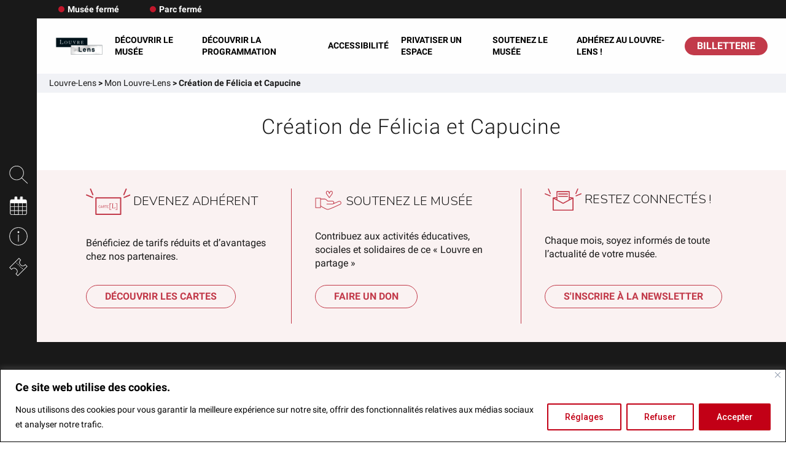

--- FILE ---
content_type: text/html; charset=UTF-8
request_url: https://www.louvrelens.fr/creations/creation-de-felicia-et-capucine/
body_size: 34071
content:
<meta name='robots' content='index, follow, max-image-preview:large, max-snippet:-1, max-video-preview:-1' />
<link rel="alternate" hreflang="fr" href="https://www.louvrelens.fr/creations/creation-de-felicia-et-capucine/" />
<link rel="alternate" hreflang="x-default" href="https://www.louvrelens.fr/creations/creation-de-felicia-et-capucine/" />

	<!-- This site is optimized with the Yoast SEO plugin v26.5 - https://yoast.com/wordpress/plugins/seo/ -->
	<link rel="canonical" href="https://www.louvrelens.fr/creations/creation-de-felicia-et-capucine/" />
	<meta property="og:locale" content="fr_FR" />
	<meta property="og:type" content="article" />
	<meta property="og:title" content="Création de Félicia et Capucine - Louvre-Lens" />
	<meta property="og:url" content="https://www.louvrelens.fr/creations/creation-de-felicia-et-capucine/" />
	<meta property="og:site_name" content="Louvre-Lens" />
	<meta property="article:publisher" content="https://www.facebook.com/MuseeLouvreLens/" />
	<meta property="article:modified_time" content="2023-04-05T16:38:07+00:00" />
	<meta property="og:image" content="https://www.louvrelens.fr/wp-content/uploads/2017/09/logo-louvre-lens.png" />
	<meta property="og:image:width" content="747" />
	<meta property="og:image:height" content="274" />
	<meta property="og:image:type" content="image/png" />
	<meta name="twitter:card" content="summary_large_image" />
	<meta name="twitter:site" content="@MuseeLouvreLens" />
	<script type="application/ld+json" class="yoast-schema-graph">{"@context":"https://schema.org","@graph":[{"@type":"WebPage","@id":"https://www.louvrelens.fr/creations/creation-de-felicia-et-capucine/","url":"https://www.louvrelens.fr/creations/creation-de-felicia-et-capucine/","name":"Création de Félicia et Capucine - Louvre-Lens","isPartOf":{"@id":"https://staging2-www.louvrelens.fr/#website"},"datePublished":"2020-12-28T10:23:33+00:00","dateModified":"2023-04-05T16:38:07+00:00","breadcrumb":{"@id":"https://www.louvrelens.fr/creations/creation-de-felicia-et-capucine/#breadcrumb"},"inLanguage":"fr-FR","potentialAction":[{"@type":"ReadAction","target":["https://www.louvrelens.fr/creations/creation-de-felicia-et-capucine/"]}]},{"@type":"BreadcrumbList","@id":"https://www.louvrelens.fr/creations/creation-de-felicia-et-capucine/#breadcrumb","itemListElement":[{"@type":"ListItem","position":1,"name":"Accueil","item":"https://www.louvrelens.fr/"},{"@type":"ListItem","position":2,"name":"Création de Félicia et Capucine"}]},{"@type":"WebSite","@id":"https://staging2-www.louvrelens.fr/#website","url":"https://staging2-www.louvrelens.fr/","name":"Louvre-Lens","description":"Musée du Louvre-Lens","publisher":{"@id":"https://staging2-www.louvrelens.fr/#organization"},"potentialAction":[{"@type":"SearchAction","target":{"@type":"EntryPoint","urlTemplate":"https://staging2-www.louvrelens.fr/?s={search_term_string}"},"query-input":{"@type":"PropertyValueSpecification","valueRequired":true,"valueName":"search_term_string"}}],"inLanguage":"fr-FR"},{"@type":"Organization","@id":"https://staging2-www.louvrelens.fr/#organization","name":"Louvre-Lens","url":"https://staging2-www.louvrelens.fr/","logo":{"@type":"ImageObject","inLanguage":"fr-FR","@id":"https://staging2-www.louvrelens.fr/#/schema/logo/image/","url":"https://www.louvrelens.fr/wp-content/uploads/2017/09/logo-louvre-lens.png","contentUrl":"https://www.louvrelens.fr/wp-content/uploads/2017/09/logo-louvre-lens.png","width":747,"height":274,"caption":"Louvre-Lens"},"image":{"@id":"https://staging2-www.louvrelens.fr/#/schema/logo/image/"},"sameAs":["https://www.facebook.com/MuseeLouvreLens/","https://x.com/MuseeLouvreLens","https://www.instagram.com/louvrelens/","https://www.youtube.com/user/LeLouvreLens"]}]}</script>
	<!-- / Yoast SEO plugin. -->


<link rel="alternate" type="application/rss+xml" title="Louvre-Lens &raquo; Flux" href="https://www.louvrelens.fr/feed/" />
<link rel="alternate" type="application/rss+xml" title="Louvre-Lens &raquo; Flux des commentaires" href="https://www.louvrelens.fr/comments/feed/" />
<link rel="alternate" title="oEmbed (JSON)" type="application/json+oembed" href="https://www.louvrelens.fr/wp-json/oembed/1.0/embed?url=https%3A%2F%2Fwww.louvrelens.fr%2Fcreations%2Fcreation-de-felicia-et-capucine%2F" />
<link rel="alternate" title="oEmbed (XML)" type="text/xml+oembed" href="https://www.louvrelens.fr/wp-json/oembed/1.0/embed?url=https%3A%2F%2Fwww.louvrelens.fr%2Fcreations%2Fcreation-de-felicia-et-capucine%2F&#038;format=xml" />
<style id='wp-img-auto-sizes-contain-inline-css' type='text/css'>
img:is([sizes=auto i],[sizes^="auto," i]){contain-intrinsic-size:3000px 1500px}
/*# sourceURL=wp-img-auto-sizes-contain-inline-css */
</style>
<style id='wp-emoji-styles-inline-css' type='text/css'>

	img.wp-smiley, img.emoji {
		display: inline !important;
		border: none !important;
		box-shadow: none !important;
		height: 1em !important;
		width: 1em !important;
		margin: 0 0.07em !important;
		vertical-align: -0.1em !important;
		background: none !important;
		padding: 0 !important;
	}
/*# sourceURL=wp-emoji-styles-inline-css */
</style>
<link rel='stylesheet' id='wp-block-library-css' href='https://www.louvrelens.fr/wp-includes/css/dist/block-library/style.min.css?ver=efe02d8c8e2f667c8c2e57eee231a39d' type='text/css' media='all' />
<style id='global-styles-inline-css' type='text/css'>
:root{--wp--preset--aspect-ratio--square: 1;--wp--preset--aspect-ratio--4-3: 4/3;--wp--preset--aspect-ratio--3-4: 3/4;--wp--preset--aspect-ratio--3-2: 3/2;--wp--preset--aspect-ratio--2-3: 2/3;--wp--preset--aspect-ratio--16-9: 16/9;--wp--preset--aspect-ratio--9-16: 9/16;--wp--preset--color--black: #000000;--wp--preset--color--cyan-bluish-gray: #abb8c3;--wp--preset--color--white: #ffffff;--wp--preset--color--pale-pink: #f78da7;--wp--preset--color--vivid-red: #cf2e2e;--wp--preset--color--luminous-vivid-orange: #ff6900;--wp--preset--color--luminous-vivid-amber: #fcb900;--wp--preset--color--light-green-cyan: #7bdcb5;--wp--preset--color--vivid-green-cyan: #00d084;--wp--preset--color--pale-cyan-blue: #8ed1fc;--wp--preset--color--vivid-cyan-blue: #0693e3;--wp--preset--color--vivid-purple: #9b51e0;--wp--preset--gradient--vivid-cyan-blue-to-vivid-purple: linear-gradient(135deg,rgb(6,147,227) 0%,rgb(155,81,224) 100%);--wp--preset--gradient--light-green-cyan-to-vivid-green-cyan: linear-gradient(135deg,rgb(122,220,180) 0%,rgb(0,208,130) 100%);--wp--preset--gradient--luminous-vivid-amber-to-luminous-vivid-orange: linear-gradient(135deg,rgb(252,185,0) 0%,rgb(255,105,0) 100%);--wp--preset--gradient--luminous-vivid-orange-to-vivid-red: linear-gradient(135deg,rgb(255,105,0) 0%,rgb(207,46,46) 100%);--wp--preset--gradient--very-light-gray-to-cyan-bluish-gray: linear-gradient(135deg,rgb(238,238,238) 0%,rgb(169,184,195) 100%);--wp--preset--gradient--cool-to-warm-spectrum: linear-gradient(135deg,rgb(74,234,220) 0%,rgb(151,120,209) 20%,rgb(207,42,186) 40%,rgb(238,44,130) 60%,rgb(251,105,98) 80%,rgb(254,248,76) 100%);--wp--preset--gradient--blush-light-purple: linear-gradient(135deg,rgb(255,206,236) 0%,rgb(152,150,240) 100%);--wp--preset--gradient--blush-bordeaux: linear-gradient(135deg,rgb(254,205,165) 0%,rgb(254,45,45) 50%,rgb(107,0,62) 100%);--wp--preset--gradient--luminous-dusk: linear-gradient(135deg,rgb(255,203,112) 0%,rgb(199,81,192) 50%,rgb(65,88,208) 100%);--wp--preset--gradient--pale-ocean: linear-gradient(135deg,rgb(255,245,203) 0%,rgb(182,227,212) 50%,rgb(51,167,181) 100%);--wp--preset--gradient--electric-grass: linear-gradient(135deg,rgb(202,248,128) 0%,rgb(113,206,126) 100%);--wp--preset--gradient--midnight: linear-gradient(135deg,rgb(2,3,129) 0%,rgb(40,116,252) 100%);--wp--preset--font-size--small: 13px;--wp--preset--font-size--medium: 20px;--wp--preset--font-size--large: 36px;--wp--preset--font-size--x-large: 42px;--wp--preset--spacing--20: 0.44rem;--wp--preset--spacing--30: 0.67rem;--wp--preset--spacing--40: 1rem;--wp--preset--spacing--50: 1.5rem;--wp--preset--spacing--60: 2.25rem;--wp--preset--spacing--70: 3.38rem;--wp--preset--spacing--80: 5.06rem;--wp--preset--shadow--natural: 6px 6px 9px rgba(0, 0, 0, 0.2);--wp--preset--shadow--deep: 12px 12px 50px rgba(0, 0, 0, 0.4);--wp--preset--shadow--sharp: 6px 6px 0px rgba(0, 0, 0, 0.2);--wp--preset--shadow--outlined: 6px 6px 0px -3px rgb(255, 255, 255), 6px 6px rgb(0, 0, 0);--wp--preset--shadow--crisp: 6px 6px 0px rgb(0, 0, 0);}:where(.is-layout-flex){gap: 0.5em;}:where(.is-layout-grid){gap: 0.5em;}body .is-layout-flex{display: flex;}.is-layout-flex{flex-wrap: wrap;align-items: center;}.is-layout-flex > :is(*, div){margin: 0;}body .is-layout-grid{display: grid;}.is-layout-grid > :is(*, div){margin: 0;}:where(.wp-block-columns.is-layout-flex){gap: 2em;}:where(.wp-block-columns.is-layout-grid){gap: 2em;}:where(.wp-block-post-template.is-layout-flex){gap: 1.25em;}:where(.wp-block-post-template.is-layout-grid){gap: 1.25em;}.has-black-color{color: var(--wp--preset--color--black) !important;}.has-cyan-bluish-gray-color{color: var(--wp--preset--color--cyan-bluish-gray) !important;}.has-white-color{color: var(--wp--preset--color--white) !important;}.has-pale-pink-color{color: var(--wp--preset--color--pale-pink) !important;}.has-vivid-red-color{color: var(--wp--preset--color--vivid-red) !important;}.has-luminous-vivid-orange-color{color: var(--wp--preset--color--luminous-vivid-orange) !important;}.has-luminous-vivid-amber-color{color: var(--wp--preset--color--luminous-vivid-amber) !important;}.has-light-green-cyan-color{color: var(--wp--preset--color--light-green-cyan) !important;}.has-vivid-green-cyan-color{color: var(--wp--preset--color--vivid-green-cyan) !important;}.has-pale-cyan-blue-color{color: var(--wp--preset--color--pale-cyan-blue) !important;}.has-vivid-cyan-blue-color{color: var(--wp--preset--color--vivid-cyan-blue) !important;}.has-vivid-purple-color{color: var(--wp--preset--color--vivid-purple) !important;}.has-black-background-color{background-color: var(--wp--preset--color--black) !important;}.has-cyan-bluish-gray-background-color{background-color: var(--wp--preset--color--cyan-bluish-gray) !important;}.has-white-background-color{background-color: var(--wp--preset--color--white) !important;}.has-pale-pink-background-color{background-color: var(--wp--preset--color--pale-pink) !important;}.has-vivid-red-background-color{background-color: var(--wp--preset--color--vivid-red) !important;}.has-luminous-vivid-orange-background-color{background-color: var(--wp--preset--color--luminous-vivid-orange) !important;}.has-luminous-vivid-amber-background-color{background-color: var(--wp--preset--color--luminous-vivid-amber) !important;}.has-light-green-cyan-background-color{background-color: var(--wp--preset--color--light-green-cyan) !important;}.has-vivid-green-cyan-background-color{background-color: var(--wp--preset--color--vivid-green-cyan) !important;}.has-pale-cyan-blue-background-color{background-color: var(--wp--preset--color--pale-cyan-blue) !important;}.has-vivid-cyan-blue-background-color{background-color: var(--wp--preset--color--vivid-cyan-blue) !important;}.has-vivid-purple-background-color{background-color: var(--wp--preset--color--vivid-purple) !important;}.has-black-border-color{border-color: var(--wp--preset--color--black) !important;}.has-cyan-bluish-gray-border-color{border-color: var(--wp--preset--color--cyan-bluish-gray) !important;}.has-white-border-color{border-color: var(--wp--preset--color--white) !important;}.has-pale-pink-border-color{border-color: var(--wp--preset--color--pale-pink) !important;}.has-vivid-red-border-color{border-color: var(--wp--preset--color--vivid-red) !important;}.has-luminous-vivid-orange-border-color{border-color: var(--wp--preset--color--luminous-vivid-orange) !important;}.has-luminous-vivid-amber-border-color{border-color: var(--wp--preset--color--luminous-vivid-amber) !important;}.has-light-green-cyan-border-color{border-color: var(--wp--preset--color--light-green-cyan) !important;}.has-vivid-green-cyan-border-color{border-color: var(--wp--preset--color--vivid-green-cyan) !important;}.has-pale-cyan-blue-border-color{border-color: var(--wp--preset--color--pale-cyan-blue) !important;}.has-vivid-cyan-blue-border-color{border-color: var(--wp--preset--color--vivid-cyan-blue) !important;}.has-vivid-purple-border-color{border-color: var(--wp--preset--color--vivid-purple) !important;}.has-vivid-cyan-blue-to-vivid-purple-gradient-background{background: var(--wp--preset--gradient--vivid-cyan-blue-to-vivid-purple) !important;}.has-light-green-cyan-to-vivid-green-cyan-gradient-background{background: var(--wp--preset--gradient--light-green-cyan-to-vivid-green-cyan) !important;}.has-luminous-vivid-amber-to-luminous-vivid-orange-gradient-background{background: var(--wp--preset--gradient--luminous-vivid-amber-to-luminous-vivid-orange) !important;}.has-luminous-vivid-orange-to-vivid-red-gradient-background{background: var(--wp--preset--gradient--luminous-vivid-orange-to-vivid-red) !important;}.has-very-light-gray-to-cyan-bluish-gray-gradient-background{background: var(--wp--preset--gradient--very-light-gray-to-cyan-bluish-gray) !important;}.has-cool-to-warm-spectrum-gradient-background{background: var(--wp--preset--gradient--cool-to-warm-spectrum) !important;}.has-blush-light-purple-gradient-background{background: var(--wp--preset--gradient--blush-light-purple) !important;}.has-blush-bordeaux-gradient-background{background: var(--wp--preset--gradient--blush-bordeaux) !important;}.has-luminous-dusk-gradient-background{background: var(--wp--preset--gradient--luminous-dusk) !important;}.has-pale-ocean-gradient-background{background: var(--wp--preset--gradient--pale-ocean) !important;}.has-electric-grass-gradient-background{background: var(--wp--preset--gradient--electric-grass) !important;}.has-midnight-gradient-background{background: var(--wp--preset--gradient--midnight) !important;}.has-small-font-size{font-size: var(--wp--preset--font-size--small) !important;}.has-medium-font-size{font-size: var(--wp--preset--font-size--medium) !important;}.has-large-font-size{font-size: var(--wp--preset--font-size--large) !important;}.has-x-large-font-size{font-size: var(--wp--preset--font-size--x-large) !important;}
/*# sourceURL=global-styles-inline-css */
</style>

<style id='classic-theme-styles-inline-css' type='text/css'>
/*! This file is auto-generated */
.wp-block-button__link{color:#fff;background-color:#32373c;border-radius:9999px;box-shadow:none;text-decoration:none;padding:calc(.667em + 2px) calc(1.333em + 2px);font-size:1.125em}.wp-block-file__button{background:#32373c;color:#fff;text-decoration:none}
/*# sourceURL=/wp-includes/css/classic-themes.min.css */
</style>
<link rel='stylesheet' id='contact-form-7-css' href='https://www.louvrelens.fr/wp-content/plugins/contact-form-7/includes/css/styles.css?ver=6.1.4' type='text/css' media='all' />
<link rel='stylesheet' id='application-css' href='https://www.louvrelens.fr/wp-content/themes/08735-louvre-lens/dist/styles/styles.css?ver=aea154fbd907' type='text/css' media='all' />
<link rel='stylesheet' id='wp-pagenavi-css' href='https://www.louvrelens.fr/wp-content/plugins/wp-pagenavi/pagenavi-css.css?ver=2.70' type='text/css' media='all' />
<link rel='stylesheet' id='tablepress-default-css' href='https://www.louvrelens.fr/wp-content/uploads/tablepress-combined.min.css?ver=23' type='text/css' media='all' />
<link rel='stylesheet' id='cf7cf-style-css' href='https://www.louvrelens.fr/wp-content/plugins/cf7-conditional-fields/style.css?ver=2.6.7' type='text/css' media='all' />
<link rel='stylesheet' id='moove_gdpr_frontend-css' href='https://www.louvrelens.fr/wp-content/plugins/gdpr-cookie-compliance/dist/styles/gdpr-main-nf.css?ver=5.0.9' type='text/css' media='all' />
<style id='moove_gdpr_frontend-inline-css' type='text/css'>
				#moove_gdpr_cookie_modal .moove-gdpr-modal-content .moove-gdpr-tab-main h3.tab-title, 
				#moove_gdpr_cookie_modal .moove-gdpr-modal-content .moove-gdpr-tab-main span.tab-title,
				#moove_gdpr_cookie_modal .moove-gdpr-modal-content .moove-gdpr-modal-left-content #moove-gdpr-menu li a, 
				#moove_gdpr_cookie_modal .moove-gdpr-modal-content .moove-gdpr-modal-left-content #moove-gdpr-menu li button,
				#moove_gdpr_cookie_modal .moove-gdpr-modal-content .moove-gdpr-modal-left-content .moove-gdpr-branding-cnt a,
				#moove_gdpr_cookie_modal .moove-gdpr-modal-content .moove-gdpr-modal-footer-content .moove-gdpr-button-holder a.mgbutton, 
				#moove_gdpr_cookie_modal .moove-gdpr-modal-content .moove-gdpr-modal-footer-content .moove-gdpr-button-holder button.mgbutton,
				#moove_gdpr_cookie_modal .cookie-switch .cookie-slider:after, 
				#moove_gdpr_cookie_modal .cookie-switch .slider:after, 
				#moove_gdpr_cookie_modal .switch .cookie-slider:after, 
				#moove_gdpr_cookie_modal .switch .slider:after,
				#moove_gdpr_cookie_info_bar .moove-gdpr-info-bar-container .moove-gdpr-info-bar-content p, 
				#moove_gdpr_cookie_info_bar .moove-gdpr-info-bar-container .moove-gdpr-info-bar-content p a,
				#moove_gdpr_cookie_info_bar .moove-gdpr-info-bar-container .moove-gdpr-info-bar-content a.mgbutton, 
				#moove_gdpr_cookie_info_bar .moove-gdpr-info-bar-container .moove-gdpr-info-bar-content button.mgbutton,
				#moove_gdpr_cookie_modal .moove-gdpr-modal-content .moove-gdpr-tab-main .moove-gdpr-tab-main-content h1, 
				#moove_gdpr_cookie_modal .moove-gdpr-modal-content .moove-gdpr-tab-main .moove-gdpr-tab-main-content h2, 
				#moove_gdpr_cookie_modal .moove-gdpr-modal-content .moove-gdpr-tab-main .moove-gdpr-tab-main-content h3, 
				#moove_gdpr_cookie_modal .moove-gdpr-modal-content .moove-gdpr-tab-main .moove-gdpr-tab-main-content h4, 
				#moove_gdpr_cookie_modal .moove-gdpr-modal-content .moove-gdpr-tab-main .moove-gdpr-tab-main-content h5, 
				#moove_gdpr_cookie_modal .moove-gdpr-modal-content .moove-gdpr-tab-main .moove-gdpr-tab-main-content h6,
				#moove_gdpr_cookie_modal .moove-gdpr-modal-content.moove_gdpr_modal_theme_v2 .moove-gdpr-modal-title .tab-title,
				#moove_gdpr_cookie_modal .moove-gdpr-modal-content.moove_gdpr_modal_theme_v2 .moove-gdpr-tab-main h3.tab-title, 
				#moove_gdpr_cookie_modal .moove-gdpr-modal-content.moove_gdpr_modal_theme_v2 .moove-gdpr-tab-main span.tab-title,
				#moove_gdpr_cookie_modal .moove-gdpr-modal-content.moove_gdpr_modal_theme_v2 .moove-gdpr-branding-cnt a {
					font-weight: inherit				}
			#moove_gdpr_cookie_modal,#moove_gdpr_cookie_info_bar,.gdpr_cookie_settings_shortcode_content{font-family:inherit}#moove_gdpr_save_popup_settings_button{background-color:#373737;color:#fff}#moove_gdpr_save_popup_settings_button:hover{background-color:#000}#moove_gdpr_cookie_info_bar .moove-gdpr-info-bar-container .moove-gdpr-info-bar-content a.mgbutton,#moove_gdpr_cookie_info_bar .moove-gdpr-info-bar-container .moove-gdpr-info-bar-content button.mgbutton{background-color:#c20016}#moove_gdpr_cookie_modal .moove-gdpr-modal-content .moove-gdpr-modal-footer-content .moove-gdpr-button-holder a.mgbutton,#moove_gdpr_cookie_modal .moove-gdpr-modal-content .moove-gdpr-modal-footer-content .moove-gdpr-button-holder button.mgbutton,.gdpr_cookie_settings_shortcode_content .gdpr-shr-button.button-green{background-color:#c20016;border-color:#c20016}#moove_gdpr_cookie_modal .moove-gdpr-modal-content .moove-gdpr-modal-footer-content .moove-gdpr-button-holder a.mgbutton:hover,#moove_gdpr_cookie_modal .moove-gdpr-modal-content .moove-gdpr-modal-footer-content .moove-gdpr-button-holder button.mgbutton:hover,.gdpr_cookie_settings_shortcode_content .gdpr-shr-button.button-green:hover{background-color:#fff;color:#c20016}#moove_gdpr_cookie_modal .moove-gdpr-modal-content .moove-gdpr-modal-close i,#moove_gdpr_cookie_modal .moove-gdpr-modal-content .moove-gdpr-modal-close span.gdpr-icon{background-color:#c20016;border:1px solid #c20016}#moove_gdpr_cookie_info_bar span.moove-gdpr-infobar-allow-all.focus-g,#moove_gdpr_cookie_info_bar span.moove-gdpr-infobar-allow-all:focus,#moove_gdpr_cookie_info_bar button.moove-gdpr-infobar-allow-all.focus-g,#moove_gdpr_cookie_info_bar button.moove-gdpr-infobar-allow-all:focus,#moove_gdpr_cookie_info_bar span.moove-gdpr-infobar-reject-btn.focus-g,#moove_gdpr_cookie_info_bar span.moove-gdpr-infobar-reject-btn:focus,#moove_gdpr_cookie_info_bar button.moove-gdpr-infobar-reject-btn.focus-g,#moove_gdpr_cookie_info_bar button.moove-gdpr-infobar-reject-btn:focus,#moove_gdpr_cookie_info_bar span.change-settings-button.focus-g,#moove_gdpr_cookie_info_bar span.change-settings-button:focus,#moove_gdpr_cookie_info_bar button.change-settings-button.focus-g,#moove_gdpr_cookie_info_bar button.change-settings-button:focus{-webkit-box-shadow:0 0 1px 3px #c20016;-moz-box-shadow:0 0 1px 3px #c20016;box-shadow:0 0 1px 3px #c20016}#moove_gdpr_cookie_modal .moove-gdpr-modal-content .moove-gdpr-modal-close i:hover,#moove_gdpr_cookie_modal .moove-gdpr-modal-content .moove-gdpr-modal-close span.gdpr-icon:hover,#moove_gdpr_cookie_info_bar span[data-href]>u.change-settings-button{color:#c20016}#moove_gdpr_cookie_modal .moove-gdpr-modal-content .moove-gdpr-modal-left-content #moove-gdpr-menu li.menu-item-selected a span.gdpr-icon,#moove_gdpr_cookie_modal .moove-gdpr-modal-content .moove-gdpr-modal-left-content #moove-gdpr-menu li.menu-item-selected button span.gdpr-icon{color:inherit}#moove_gdpr_cookie_modal .moove-gdpr-modal-content .moove-gdpr-modal-left-content #moove-gdpr-menu li a span.gdpr-icon,#moove_gdpr_cookie_modal .moove-gdpr-modal-content .moove-gdpr-modal-left-content #moove-gdpr-menu li button span.gdpr-icon{color:inherit}#moove_gdpr_cookie_modal .gdpr-acc-link{line-height:0;font-size:0;color:transparent;position:absolute}#moove_gdpr_cookie_modal .moove-gdpr-modal-content .moove-gdpr-modal-close:hover i,#moove_gdpr_cookie_modal .moove-gdpr-modal-content .moove-gdpr-modal-left-content #moove-gdpr-menu li a,#moove_gdpr_cookie_modal .moove-gdpr-modal-content .moove-gdpr-modal-left-content #moove-gdpr-menu li button,#moove_gdpr_cookie_modal .moove-gdpr-modal-content .moove-gdpr-modal-left-content #moove-gdpr-menu li button i,#moove_gdpr_cookie_modal .moove-gdpr-modal-content .moove-gdpr-modal-left-content #moove-gdpr-menu li a i,#moove_gdpr_cookie_modal .moove-gdpr-modal-content .moove-gdpr-tab-main .moove-gdpr-tab-main-content a:hover,#moove_gdpr_cookie_info_bar.moove-gdpr-dark-scheme .moove-gdpr-info-bar-container .moove-gdpr-info-bar-content a.mgbutton:hover,#moove_gdpr_cookie_info_bar.moove-gdpr-dark-scheme .moove-gdpr-info-bar-container .moove-gdpr-info-bar-content button.mgbutton:hover,#moove_gdpr_cookie_info_bar.moove-gdpr-dark-scheme .moove-gdpr-info-bar-container .moove-gdpr-info-bar-content a:hover,#moove_gdpr_cookie_info_bar.moove-gdpr-dark-scheme .moove-gdpr-info-bar-container .moove-gdpr-info-bar-content button:hover,#moove_gdpr_cookie_info_bar.moove-gdpr-dark-scheme .moove-gdpr-info-bar-container .moove-gdpr-info-bar-content span.change-settings-button:hover,#moove_gdpr_cookie_info_bar.moove-gdpr-dark-scheme .moove-gdpr-info-bar-container .moove-gdpr-info-bar-content button.change-settings-button:hover,#moove_gdpr_cookie_info_bar.moove-gdpr-dark-scheme .moove-gdpr-info-bar-container .moove-gdpr-info-bar-content u.change-settings-button:hover,#moove_gdpr_cookie_info_bar span[data-href]>u.change-settings-button,#moove_gdpr_cookie_info_bar.moove-gdpr-dark-scheme .moove-gdpr-info-bar-container .moove-gdpr-info-bar-content a.mgbutton.focus-g,#moove_gdpr_cookie_info_bar.moove-gdpr-dark-scheme .moove-gdpr-info-bar-container .moove-gdpr-info-bar-content button.mgbutton.focus-g,#moove_gdpr_cookie_info_bar.moove-gdpr-dark-scheme .moove-gdpr-info-bar-container .moove-gdpr-info-bar-content a.focus-g,#moove_gdpr_cookie_info_bar.moove-gdpr-dark-scheme .moove-gdpr-info-bar-container .moove-gdpr-info-bar-content button.focus-g,#moove_gdpr_cookie_info_bar.moove-gdpr-dark-scheme .moove-gdpr-info-bar-container .moove-gdpr-info-bar-content a.mgbutton:focus,#moove_gdpr_cookie_info_bar.moove-gdpr-dark-scheme .moove-gdpr-info-bar-container .moove-gdpr-info-bar-content button.mgbutton:focus,#moove_gdpr_cookie_info_bar.moove-gdpr-dark-scheme .moove-gdpr-info-bar-container .moove-gdpr-info-bar-content a:focus,#moove_gdpr_cookie_info_bar.moove-gdpr-dark-scheme .moove-gdpr-info-bar-container .moove-gdpr-info-bar-content button:focus,#moove_gdpr_cookie_info_bar.moove-gdpr-dark-scheme .moove-gdpr-info-bar-container .moove-gdpr-info-bar-content span.change-settings-button.focus-g,span.change-settings-button:focus,button.change-settings-button.focus-g,button.change-settings-button:focus,#moove_gdpr_cookie_info_bar.moove-gdpr-dark-scheme .moove-gdpr-info-bar-container .moove-gdpr-info-bar-content u.change-settings-button.focus-g,#moove_gdpr_cookie_info_bar.moove-gdpr-dark-scheme .moove-gdpr-info-bar-container .moove-gdpr-info-bar-content u.change-settings-button:focus{color:#c20016}#moove_gdpr_cookie_modal .moove-gdpr-branding.focus-g span,#moove_gdpr_cookie_modal .moove-gdpr-modal-content .moove-gdpr-tab-main a.focus-g,#moove_gdpr_cookie_modal .moove-gdpr-modal-content .moove-gdpr-tab-main .gdpr-cd-details-toggle.focus-g{color:#c20016}#moove_gdpr_cookie_modal.gdpr_lightbox-hide{display:none}
/*# sourceURL=moove_gdpr_frontend-inline-css */
</style>
<link rel="https://api.w.org/" href="https://www.louvrelens.fr/wp-json/" /><link rel="EditURI" type="application/rsd+xml" title="RSD" href="https://www.louvrelens.fr/xmlrpc.php?rsd" />
<link rel='shortlink' href='https://www.louvrelens.fr/?p=73493' />
<style id="cky-style-inline">[data-cky-tag]{visibility:hidden;}</style><meta name="generator" content="WPML ver:4.8.6 stt:38,1,4;" />
<style></style>

 <!-- Data Layer --> 
 <script>window.dataLayer = window.dataLayer || []; dataLayer.push({ 'langue': 'fr', 'event': 'page', 'event': 'page' });</script>
          
  
  
  
  
  <!DOCTYPE html>
<html lang="fr">
	<head>
        <!-- Google Tag Manager -->
        <script>(function(w,d,s,l,i){w[l]=w[l]||[];w[l].push({'gtm.start': new Date().getTime(),event:'gtm.js'});var f=d.getElementsByTagName(s)[0], j=d.createElement(s),dl=l!='dataLayer'?'&l='+l:'';j.async=true;j.src='https://www.googletagmanager.com/gtm.js?id='+i+dl;f.parentNode.insertBefore(j,f);})(window,document,'script','dataLayer','GTM-K8HBW4S');</script>
        <!-- End Google Tag Manager -->
		
        <meta charset="UTF-8" />
        <title>Création de Félicia et Capucine - Louvre-Lens</title>
        <meta name="viewport" content="width=device-width, initial-scale=1.0">
        
        <link rel="apple-touch-icon-precomposed" href="https://www.louvrelens.fr/wp-content/themes/08735-louvre-lens/dist/assets/favicons/apple-touch-icon-114x114.png" sizes="114x114">
        <link rel="apple-touch-icon-precomposed" href="https://www.louvrelens.fr/wp-content/themes/08735-louvre-lens/dist/assets/favicons/apple-touch-icon-72x72.png" sizes="72x72">
        <link rel="apple-touch-icon-precomposed" href="https://www.louvrelens.fr/wp-content/themes/08735-louvre-lens/dist/assets/favicons/apple-touch-icon-57x57.png">
        <link rel="shortcut icon" href="https://www.louvrelens.fr/wp-content/themes/08735-louvre-lens/dist/assets/favicons/apple-touch-icon-57x57.png">
        <link rel="icon" href="https://www.louvrelens.fr/wp-content/themes/08735-louvre-lens/dist/assets/favicons/favicon-32x32.png" type="image/png" />
    
        
    </head>
    <body class="wp-singular creations-template-default single single-creations postid-73493 wp-theme-08735-louvre-lens" >
        <!-- Google Tag Manager (noscript) -->
        <noscript><iframe src="https://www.googletagmanager.com/ns.html?id=GTM-K8HBW4S" height="0" width="0" style="display:none;visibility:hidden"></iframe></noscript>
        <!-- End Google Tag Manager (noscript) -->

    <!-- DEBUG : Deployment Rocket
    <div class="debug-migration" style="position: fixed;"></div> -->
        
<section id="header-topbar" class="header-topbar">
		<div class="header-topbar__hours">
		<div class="opening-time">
			<div class="opening-time__musee">
			<div class="opening-time__circle close"></div>
			<span>
				<strong>
					 
						Musée fermé
						
				</strong>
			</span>
		</div>
	
			<div class="opening-time__parc">
			<div class="opening-time__circle close"></div>
			<span>
				<strong>
					 
						Parc fermé
								</span>
		</div>
	</div>
	</div>
</section>

<header id="header-primary" class="header-primary header-sticky active" data-trigger="header-sticky" data-style="clear" data-position="absolute">
	<div class="header-primary__row">
		<a class="header-primary__logo" href="https://www.louvrelens.fr" title="Louvre-lens" aria-label="Retour à l'accueil" >
			<img src="https://www.louvrelens.fr/wp-content/uploads/2020/02/logo-contour-300x110.png" sizes="177px" srcset="https://www.louvrelens.fr/wp-content/uploads/2020/02/logo-contour-300x110-100x0-c-default.png 200w,https://www.louvrelens.fr/wp-content/uploads/2020/02/logo-contour-300x110-250x0-c-default.png 300w" alt="Louvre-lens"/>
		</a>
		<div class="header-primary__links">
											<a class="header-primary__links--item" id='header-primary__link-1' target="_self" href="javascript:void(0);">
					Découvrir le musée
									</a>
											<a class="header-primary__links--item" id=' ' target="_self" href="https://www.louvrelens.fr/loffre-culturelle-en-un-coup-doeil/">
					Découvrir la programmation
									</a>
											<a class="header-primary__links--item" id=' ' target="_self" href="https://www.louvrelens.fr/accessibilite/">
					Accessibilité
									</a>
											<a class="header-primary__links--item" id='header-primary__link-4' target="_self" href="javascript:void(0);">
					Privatiser un espace
									</a>
											<a class="header-primary__links--item" id='header-primary__link-5' target="_self" href="javascript:void(0);">
					Soutenez le musée
									</a>
											<a class="header-primary__links--item" id=' ' target="_self" href="https://www.louvrelens.fr/adherez-au-louvre-lens/">
					Adhérez au Louvre-Lens !
									</a>
					</div>
		<a href="https://billetterie-louvrelens.tickeasy.com/fr-FR/accueil" class="button button--large button--color header-primary__button" target="_blank" rel="noopener noreferrer">
			 BILLETTERIE</a>
	</div>
	<span class="header-primary__close-menu close-menu">
		 Fermer
		<svg data-name="Calque 1" xmlns="http://www.w3.org/2000/svg" width="500" height="500" viewbox="0 0 500 500">
			<title>Plan de travail</title><path d="M295.45,250.5,500,455,454.54,500.5,250,296,45.45,500.5,0,455,204.54,250.5,0,46,45.45.5,250,205,454.54.5,500,46Z"/></svg>
	</span>
</header>

<section id="header-menu" class="header-menu">
	<div class="header-menu__content">
		<div class="header-menu__languages">
			<div class="languages">
  <div class="languages__content">
    <svg id="a129cca2-4f0d-488a-9997-3c73baef7a17" data-name="Calque 1" xmlns="http://www.w3.org/2000/svg" viewBox="0 0 500 500"><path d="M250,502.0329A250,250,0,0,1,73.2234,75.2563,250,250,0,0,1,426.7769,428.81,248.3639,248.3639,0,0,1,250,502.0329ZM250,16.989A235.044,235.044,0,0,0,83.7988,418.2341,235.044,235.044,0,0,0,416.2012,85.8317,233.505,233.505,0,0,0,250,16.989Zm-.2395,482.8246c-.0728,0-.1453-.001-.2184-.0032a7.4785,7.4785,0,0,1-6.1134-3.4949c-.8473-1.3481-20.9918-33.5466-41.6176-79.82-27.8163-62.406-42.22-117.7071-42.8124-164.3674-.5927-46.7424,13.4656-102.1219,41.7849-164.6C221.7709,41.2255,242.6131,9.0036,243.49,7.6546a7.4781,7.4781,0,0,1,12.229-.4416c.9043,1.193,22.3957,29.73,43.8489,74.2412,19.8567,41.1982,43.241,104.2612,41.881,170.7317-.7488,36.5943-8.9508,95.8528-43.7737,170.3461-20.7818,44.4563-40.9774,72.9537-41.827,74.1453A7.4785,7.4785,0,0,1,249.7606,499.8136Zm.4287-474.5084C231.241,57.0258,172.8164,162.2637,173.954,251.9381c.7039,55.5034,22.9156,116.6976,41.425,158.26a737.139,737.139,0,0,0,34.7236,68.12,548.38,548.38,0,0,0,34.1617-62.4147c18.5479-39.7386,40.9312-100.4526,42.2318-164.0234.716-34.99-5.6859-91.78-40.2512-163.6215A502.4644,502.4644,0,0,0,250.1893,25.3052ZM488.4385,177.8311a7.4782,7.4782,0,0,0-7.4781-7.4781H19.0435a7.4781,7.4781,0,1,0,0,14.9561H480.96A7.4781,7.4781,0,0,0,488.4385,177.8311Zm0,147.955a7.4782,7.4782,0,0,0-7.4781-7.4781H19.0435a7.4781,7.4781,0,1,0,0,14.9562H480.96A7.4782,7.4782,0,0,0,488.4385,325.7861Z"/></svg>
    <ul id="lang-active"><li><div class="sub-menu-lang">fr</div><ul id="test"><li><a href="https://www.louvrelens.fr/nl/">nl</a></li><li><a href="https://www.louvrelens.fr/en/">en</a></li></ul></li></ul>
  </div>
</div>		</div>
								<div class="header-menu__category" id="header-menu-1">
									<h2 class="header-menu__category--title" id="category-1">Découvrir le musée</h2>
								<div class="header-menu__element" id="element-1">
										<div class="header-menu__item">
						<h3 class="header-menu__item--title">Le musée</h3>
						<ul>
															<li>
									<a href="https://www.louvrelens.fr/le-louvre-lens/missions-et-fonctionnement/projet-scientifique-et-culturel/" target="_self">Le Projet Scientifique et Culturel
																			</a>
								</li>
															<li>
									<a href="https://www.louvrelens.fr/le-louvre-lens/missions-et-fonctionnement/budget-et-fonctionnement/" target="_self">Le Budget et fonctionnement
																			</a>
								</li>
															<li>
									<a href="https://www.louvrelens.fr/le-louvre-lens/architecture-et-parc/" target="_self">L'Architecture et le Parc
																			</a>
								</li>
															<li>
									<a href="https://www.louvrelens.fr/emplois-stages/" target="_self">Emplois &amp; stages
																			</a>
								</li>
													</ul>
					</div>	
										<div class="header-menu__item">
						<h3 class="header-menu__item--title">Les lieux d'exposition</h3>
						<ul>
															<li>
									<a href="https://www.louvrelens.fr/la-galerie-du-temps/" target="_self">Découvrez la nouvelle Galerie du temps
																			</a>
								</li>
															<li>
									<a href="https://www.louvrelens.fr/les-expositions-temporaires/" target="_self">Les Expositions temporaires
																			</a>
								</li>
															<li>
									<a href="https://www.louvrelens.fr/le-louvre-lens/les-espaces/pavillon-de-verre/" target="_self">Le Pavillon de verre
																			</a>
								</li>
															<li>
									<a href="https://www.louvrelens.fr/le-louvre-lens/les-espaces/les-coulisses-du-musee/" target="_self">Les Coulisses du musée
																			</a>
								</li>
													</ul>
					</div>	
										<div class="header-menu__item">
						<h3 class="header-menu__item--title">Les Lieux de rencontre</h3>
						<ul>
															<li>
									<a href="https://www.louvrelens.fr/le-louvre-lens/les-espaces/mediatheque/" target="_self">La Médiathèque
																			</a>
								</li>
															<li>
									<a href="https://www.louvrelens.fr/le-louvre-lens/les-espaces/la-scene/" target="_self">La Scène
																			</a>
								</li>
															<li>
									<a href="https://www.louvrelens.fr/le-louvre-lens/les-espaces/le-hall-daccueil/" target="_self">Le Hall d’accueil
																			</a>
								</li>
															<li>
									<a href="https://www.louvrelens.fr/mon-louvre-lens/" target="_self">Mon Louvre-Lens
																			</a>
								</li>
													</ul>
					</div>	
										<div class="header-menu__item">
						<h3 class="header-menu__item--title">L'extérieur</h3>
						<ul>
															<li>
									<a href="https://www.louvrelens.fr/le-louvre-lens/les-espaces/le-parc/" target="_self">Le Parc paysager
																			</a>
								</li>
															<li>
									<a href="https://www.louvrelens.fr/le-louvre-lens/le-blog-des-jardiniers/" target="_self">Le « Blog des jardiniers du Louvre-Lens »
																			</a>
								</li>
													</ul>
					</div>	
									</div>
			</div>
								<div class="header-menu__category" id="header-menu-2">
									<a class="header-menu__category--title" href="https://www.louvrelens.fr/loffre-culturelle-en-un-coup-doeil/" target="_self">Découvrir la programmation 					
											</a>
								<div class="header-menu__element" id="element-2">
									</div>
			</div>
								<div class="header-menu__category" id="header-menu-3">
									<a class="header-menu__category--title" href="https://www.louvrelens.fr/accessibilite/" target="_self">Accessibilité 					
											</a>
								<div class="header-menu__element" id="element-3">
									</div>
			</div>
								<div class="header-menu__category" id="header-menu-4">
									<h2 class="header-menu__category--title" id="category-4">Privatiser un espace</h2>
								<div class="header-menu__element" id="element-4">
										<div class="header-menu__item">
						<h3 class="header-menu__item--title">Organiser un événement d'entreprise</h3>
						<ul>
															<li>
									<a href="https://entreprises.louvrelens.fr" target="_self">Séminaires & événements
																			</a>
								</li>
															<li>
									<a href="https://entreprises.louvrelens.fr/visites-privees-des-expositions/" target="_self">Visites privatives
																			</a>
								</li>
															<li>
									<a href="https://entreprises.louvrelens.fr/les-espaces/" target="_self">Les espaces
																			</a>
								</li>
															<li>
									<a href="https://lemag.louvrelens.fr/" target="_self">Ils ont choisi le Louvre-Lens
																			</a>
								</li>
													</ul>
					</div>	
										<div class="header-menu__item">
						<h3 class="header-menu__item--title">Organiser un tournage</h3>
						<ul>
															<li>
									<a href="https://entreprises.louvrelens.fr/tournages-prises-de-vues/" target="_self">Tournages et prises de vue
																			</a>
								</li>
															<li>
									<a href="https://entreprises.louvrelens.fr/les-espaces/" target="_self">Les espaces
																			</a>
								</li>
															<li>
									<a href="https://lemag.louvrelens.fr/" target="_self">Ils ont choisi le Louvre-Lens
																			</a>
								</li>
													</ul>
					</div>	
									</div>
			</div>
								<div class="header-menu__category" id="header-menu-5">
									<h2 class="header-menu__category--title" id="category-5">Soutenez le musée</h2>
								<div class="header-menu__element" id="element-5">
										<div class="header-menu__item">
						<h3 class="header-menu__item--title">Vous êtes un individuel</h3>
						<ul>
															<li>
									<a href="https://soutenir-louvrelens.iraiser.eu/don/~mon-don?_cv=1" target="_self">Faites un don
																			</a>
								</li>
															<li>
									<a href="https://www.louvrelens.fr/la-pensee-aux-absents-1924/" target="_self">Objectif atteint pour la restauration de La Pensée aux absents
																			</a>
								</li>
													</ul>
					</div>	
										<div class="header-menu__item">
						<h3 class="header-menu__item--title">Vous êtes une entreprise</h3>
						<ul>
															<li>
									<a href="https://mecenat.louvrelens.fr/le-mecenat-de-projet/" target="_self">Accompagnez un projet du musée
																			</a>
								</li>
															<li>
									<a href="https://mecenat.louvrelens.fr/le-cercle-louvre-lens/" target="_self">Rejoignez le Cercle Louvre-Lens
																			</a>
								</li>
															<li>
									<a href="https://mecenat.louvrelens.fr/merci-a-nos-mecenes/" target="_self">Merci à nos mécènes
																			</a>
								</li>
													</ul>
					</div>	
									</div>
			</div>
								<div class="header-menu__category" id="header-menu-6">
									<a class="header-menu__category--title" href="https://www.louvrelens.fr/adherez-au-louvre-lens/" target="_self">Adhérez au Louvre-Lens ! 					
											</a>
								<div class="header-menu__element" id="element-6">
									</div>
			</div>
			</div>
</section>



<style>

	.header-primary__row {
		background-color: ;
		color: #000000;
	}

	.header-primary[data-position="sticky"] .header-primary__row {
		background-color: ;
		color: #000000;
	}
</style>

<div class="modal--popin modal" data-modal="search" data-state="closed">
    <button class="modal__outer" data-modal-trigger="search" aria-hidden="true" title="Fermer"></button>
    <div class="modal__panel">
        <button type="button" class="modal__close" data-modal-trigger="search">
          <svg data-name="Calque 1" xmlns="http://www.w3.org/2000/svg" width="500" height="500" viewBox="0 0 500 500"><title>Plan de travail 1 copie</title><path d="M295.45,250.5,500,455,454.54,500.5,250,296,45.45,500.5,0,455,204.54,250.5,0,46,45.45.5,250,205,454.54.5,500,46Z"/></svg>
        </button>
        <div class="modal__content">
            <div class="modal-search">
    <div class="modal-search__title">
      <svg data-name="Calque 1" xmlns="http://www.w3.org/2000/svg" width="502.17" height="500" viewBox="0 0 502.17 500"><title>Plan de travail 1 copie</title><path d="M473.73,500a26.23,26.23,0,0,1-18.61-7.71L318,355.19c-77.54,59.29-189.23,53.49-260.09-17.38a197.94,197.94,0,0,1,0-279.93c77.18-77.18,202.75-77.18,279.93,0h0A198,198,0,0,1,355.25,318L492.34,455.08A26.31,26.31,0,0,1,473.73,500ZM197.9,52.6a145.26,145.26,0,0,0-102.75,248c56.66,56.66,148.85,56.66,205.5,0A145.24,145.24,0,0,0,197.9,52.6Z"/></svg>
      Rechercher sur le site
    </div>
    
    <form class="modal-search__form" method="get" action="https://www.louvrelens.fr/">

      <div class="modal-search__group">
        <label class="modal-search__label">
          Votre recherche :
          <input class="modal-search__input" type="text" value="" name="s" placeholder="Expositions, oeuvres, horaires etc...">
        </label>
      </div>
      
      <div class="modal-search__cta">
        <button type="submit" class="button button--large button--color">Lancer la recherche</button>
      </div>
      
    </form>
  </div>
        </div>
    </div>
</div>
<main>
  <section data-style="clear" class="breadcrumb" typeof="BreadcrumbList" vocab="https://schema.org/">
  <div class="row row--large">
    <div class="small-12 columns">
       <!-- Breadcrumb NavXT 7.5.0 -->
<span property="itemListElement" typeof="ListItem"><a property="item" typeof="WebPage" title="Go to Louvre-Lens." href="https://www.louvrelens.fr" class="home"><span property="name">Louvre-Lens</span></a><meta property="position" content="1"></span> &gt; <span property="itemListElement" typeof="ListItem"><a property="item" typeof="WebPage" title="Go to Mon Louvre-Lens." href="https://www.louvrelens.fr/mon-louvre-lens/" class="creations-root post post-creations" ><span property="name">Mon Louvre-Lens</span></a><meta property="position" content="2"></span> &gt; <span class="post post-creations current-item">Création de Félicia et Capucine</span>
    </div>
  </div>
</section>  <section class="template-intro">
  <div class="row align-center">
    <div class="xsmall-12 medium-10 large-8 columns">
      <div class="section-header">

        
        <div class="section-header__title">
          <h1>Création de Félicia et Capucine</h1>
        </div>

                
      </div>
    </div>
  </div>
</section>  
  <div class="row">
    <div class="medium-12 columns">
              <div class="wysiwyg"></div> 
          </div>
  </div> 

  <section class="newsletter-subscription">

  <div class="container-large">
    <div class="newsletter-subscription__grid">
      
      <div class="newsletter-subscription__columns">

        <div class="newsletter-subscription__wrapper">
          <div class="newsletter-subscription__icon">
                      <svg id="2488559b-54b5-4db8-8d03-44608fa4d3d0" data-name="Calque 1" xmlns="http://www.w3.org/2000/svg" viewBox="0 0 841.67 500"><title>carte-adherent</title><path d="M450.84,277.72h34.25v7.76l-24.6.38L459.92,400l25.42.38v7.76H450.71Zm63.32,82.62q0,3.53-.09,6a37.36,37.36,0,0,1-.35,4.1l24.16-.38a20.28,20.28,0,0,0,7.16-1.29,12.39,12.39,0,0,0,5.2-3.82,17.68,17.68,0,0,0,3.15-6.65,39,39,0,0,0,1.07-9.81h4.35l-.76,26.74H494v-4.29a10.85,10.85,0,0,0,5.49-1.32,6.47,6.47,0,0,0,2.59-3.28,15,15,0,0,0,.79-5q0-2.87,0-6.28V299.23q0-2.65.09-5t.35-4.32l-9.33.57v-5.68h29.08V289a10.59,10.59,0,0,0-5.49,1.36,6.63,6.63,0,0,0-2.59,3.31,14.91,14.91,0,0,0-.79,4.92q0,2.84,0,6.31Zm78.77,47.81H558.69v-7.76l24.6-.38.57-114.16-25.42-.38v-7.76h34.63Zm-317-57q-.85,7.28-5.38,11.24t-12,4a16.18,16.18,0,0,1-13-5.83q-4.9-5.83-4.9-15.61v-4.41a26.16,26.16,0,0,1,2.29-11.26,17.08,17.08,0,0,1,6.48-7.46,18,18,0,0,1,9.71-2.6q7.32,0,11.73,4.08t5.14,11.31h-6.09q-.79-5.5-3.42-8t-7.36-2.47a10.84,10.84,0,0,0-9.1,4.29q-3.29,4.3-3.3,12.21v4.45q0,7.48,3.12,11.9a10.09,10.09,0,0,0,8.74,4.42q5,0,7.74-2.29t3.58-8Zm33.62,2.55H290.31l-4.32,12h-6.24l17.53-45.91h5.3l17.56,45.91h-6.21Zm-17.41-5h15.61l-7.82-21.48Zm51-1.61H332.38v18.57h-6.09V319.81h15.2q7.76,0,11.94,3.53t4.18,10.28a12.36,12.36,0,0,1-2.32,7.47,13.83,13.83,0,0,1-6.45,4.76l10.78,19.49v.38h-6.5Zm-10.78-5h9.3a10.5,10.5,0,0,0,7.17-2.34,7.91,7.91,0,0,0,2.66-6.26,8.33,8.33,0,0,0-2.54-6.54q-2.54-2.28-7.33-2.31h-9.27Zm62.91-17.44H380.53v41h-6v-41H359.78v-5h35.51Zm32.76,19.74h-19.9v16.27h23.12v5H402.1V319.81H431v5h-22.8v14.79h19.9ZM661.51,166.86H190.63a11.3,11.3,0,0,0-11.3,11.3V488.7a11.3,11.3,0,0,0,11.3,11.3H661.51a11.3,11.3,0,0,0,11.3-11.3V178.16A11.3,11.3,0,0,0,661.51,166.86ZM650.21,477.4H201.94V189.46H650.21ZM130.12,159,15.6,112A11.3,11.3,0,0,0,7,132.87l114.52,47A11.3,11.3,0,1,0,130.12,159ZM97.32,7a11.3,11.3,0,0,0-20.86,8.71L120,119.9a11.3,11.3,0,1,0,20.86-8.71Zm754,111.17A11.31,11.31,0,0,0,836.55,112L722,159a11.3,11.3,0,1,0,8.59,20.91l114.53-47A11.3,11.3,0,0,0,851.3,118.12Zm-129.58,8.72a11.31,11.31,0,0,0,10.43-7L775.69,15.66A11.3,11.3,0,0,0,754.83,7L711.29,111.19a11.31,11.31,0,0,0,10.43,15.66Z"/></svg>
                    </div>
      
          <div class="newsletter-subscription__title">
            Devenez adhérent 
          </div>
        </div>
        <div class="newsletter-subscription__desc">
          <p>Bénéficiez de tarifs réduits et d&rsquo;avantages chez nos partenaires.</p>

        </div>
      
        <div class="newsletter-subscription__link">
          <a href="https://www.louvrelens.fr/adherez-au-louvre-lens/" target="" class="button button--transparent button--large button--border-red">
	Découvrir les cartes
</a>
        </div>
        
      </div>
      
      <div class="newsletter-subscription__columns">

        <div class="newsletter-subscription__wrapper">
          <div class="newsletter-subscription__icon">
                      <?xml version="1.0" encoding="UTF-8"?><svg id="uuid-12a089c0-ac3c-4321-b860-1adae2d3d699" xmlns="http://www.w3.org/2000/svg" viewBox="0 0 500 500"><path d="M491.9297,253.0186c-10.207-15.123-29.7695-20.8438-46.5166-13.6045l-84.1085,36.3574c.9564-3.1768,1.4767-6.5403,1.4767-10.0244,0-17.8262-14.502-32.3281-32.3281-32.3281h-86.4316c-10.9727-11.5273-39.6475-40.1201-53.9893-40.1201H110.7773v-10.2988c0-3.3135-2.6865-6-6-6H12c-3.3135,0-6,2.6865-6,6v180.54c0,3.3135,2.6865,6,6,6H104.7773c3.3135,0,6-2.6865,6-6v-23.5605c8.1575,5.2319,27.0054,17.1082,48.1094,28.9502,38.2783,21.4785,65.5586,32.6494,81.082,33.2041,.3564,.0127,.7686,.0273,1.2627,.0273,6.0449,0,24.4141-2.1992,105.0488-37.0781,46.501-20.1143,97.2148-43.8984,131.5703-60.3086,9.3037-4.4434,16.1914-12.6973,18.8994-22.6445,2.708-9.9502,.9512-20.5615-4.8203-29.1113ZM98.7773,357.54H18V189H98.7773v168.54Zm386.3936-78.5615c-1.7891,6.5752-6.3428,12.0303-12.4922,14.9678-126.3281,60.3418-212.7529,96.2041-231.791,96.2041-.1689,0-.333-.0029-.4912-.0088-27.4102-.9795-101.1904-45.7783-127.3057-62.958-.7234-.4753-1.5115-.77-2.3135-.9028v-120.9819h79.2549c6.6885,0,29.7158,19.7646,47.0273,38.2236,1.1338,1.21,2.7188,1.8965,4.377,1.8965h89.0166c11.209,0,20.3281,9.1191,20.3281,20.3291,0,12.5918-10.2441,22.8359-22.8359,22.8359h-104.0615c-3.3135,0-6,2.6865-6,6s2.6865,6,6,6h104.0615c6.7456,0,13.0453-1.9333,18.3857-5.2661l103.8438-44.8882c11.4502-4.9512,24.8291-1.0381,31.8096,9.3018,3.8154,5.6533,4.9766,12.6689,3.1865,19.2471Zm-219.5283-102.957c1.1738,1.6191,3.0049,2.4785,4.8623,2.4785,.238,0,.4762-.0264,.7139-.0547,.2377,.0283,.4758,.0547,.7139,.0547,1.8574,0,3.6885-.8594,4.8623-2.4785l49.6406-68.4697c9.0186-12.4395,11.4863-28.2783,6.6016-42.3691-3.1455-9.0713-8.4668-15.2051-15.8154-18.2305-9.3018-3.832-17.9551-3.5605-25.7148,.7979-10.049,5.6445-16.4224,17.3831-20.2881,27.7009-3.8657-10.3179-10.2391-22.0564-20.2881-27.7009-7.7617-4.3604-16.4131-4.6279-25.7148-.7979-7.3486,3.0254-12.6699,9.1592-15.8154,18.2305-4.8848,14.0908-2.417,29.9297,6.6016,42.3691l49.6406,68.4697Zm-44.9043-106.9072c1.9707-5.6826,5.0137-9.4062,9.0459-11.0664,5.8105-2.3926,10.7998-2.3408,15.2568,.1572,12.0996,6.7832,18.2021,29.9004,19.5322,38.2305,.5059,3.207,3.4746,5.4062,6.6593,5.0127,3.1829,.3821,6.1208-1.8162,6.6307-5.0078,1.3311-8.335,7.4336-31.4521,19.5332-38.2354,4.4561-2.4961,9.4463-2.5479,15.2568-.1572,4.0322,1.6602,7.0752,5.3838,9.0459,11.0664,3.6016,10.3896,1.7412,22.126-4.9785,31.3945l-45.502,62.7612-45.502-62.7612c-6.7197-9.2686-8.5801-21.0049-4.9785-31.3945Z"/></svg>
                    </div>
      
          <div class="newsletter-subscription__title">
            Soutenez le musée
          </div>
        </div>
        <div class="newsletter-subscription__desc">
          <p>Contribuez aux activités éducatives, sociales et solidaires de ce « Louvre en partage »</p>

        </div>
      
        <div class="newsletter-subscription__link">
          <a href="https://soutenir-louvrelens.iraiser.eu/don/~mon-don?_cv=1" target="" class="button button--transparent button--large button--border-red">
	Faire un don
</a>
        </div>

      </div>

      <div class="newsletter-subscription__columns">

        <div class="newsletter-subscription__wrapper">
          <div class="newsletter-subscription__icon  newsletter-subscription__icon--news">
                      <svg id="18d9b0f0-d211-4c4c-a3a8-c1d99babfbf1" data-name="Calque 1" xmlns="http://www.w3.org/2000/svg" viewBox="0 0 841.67 500"><title>restez-informé</title><g id="70277399-aef0-4a87-801f-443129dd85e2" data-name="0-Home"><g id="ffb402bf-f8a2-467d-ad02-7957b0204f1d" data-name="0.1-Home"><g id="da48d6c6-3e08-4f07-8f03-180537efb73e" data-name="Group-16-Copy"><g id="06ff0af6-a46d-4d98-b6bb-485771cb69ca" data-name="Page-1"><g id="997b4b08-aa75-4170-bb72-3a824a1fc9e6" data-name="restez-informé"><path id="aba36719-5021-48bd-8d74-6042d960af2c" data-name="Fill-1" d="M708.54,123.33a11,11,0,0,1-6-14.47l43-102.05A11.19,11.19,0,0,1,760.15.86a11,11,0,0,1,6,14.47l-43,102.05a11.2,11.2,0,0,1-14.6,5.95Zm126.2,6.76L721.63,176.15a11.2,11.2,0,0,1-14.57-6,11,11,0,0,1,6.08-14.44l113.11-46.06a11.2,11.2,0,0,1,14.57,6,11,11,0,0,1-6.09,14.44ZM139.12,108.86a11,11,0,0,1-6,14.47,11.2,11.2,0,0,1-14.6-5.95l-43-102.05a11,11,0,0,1,6-14.47,11.19,11.19,0,0,1,14.6,5.95Zm-4.51,61.26a11.2,11.2,0,0,1-14.57,6L6.93,130.09A11,11,0,0,1,.84,115.65a11.2,11.2,0,0,1,14.57-6l113.12,46.06a11,11,0,0,1,6.08,14.44Zm173.26,6.78A11.12,11.12,0,0,1,319,165.84h203.6a11.07,11.07,0,1,1,0,22.13H319a11.11,11.11,0,0,1-11.16-11.07Zm0-53A11.11,11.11,0,0,1,319,112.79h203.6a11.07,11.07,0,1,1,0,22.13H319a11.11,11.11,0,0,1-11.16-11.07Zm-102.33,354V232.47l210,112.86a11.25,11.25,0,0,0,10.64,0l210-112.86v245.4ZM268.32,241l-38.84-20.88,38.84-5.43ZM551,81.87V253L420.83,323,290.65,253V81.87Zm61.16,138.28L573.35,241v-26.3Zm46.12-7.81c-.06-.39-.13-.76-.23-1.13s-.15-.58-.25-.87a10.61,10.61,0,0,0-.52-1.22c-.08-.17-.12-.35-.22-.52s-.09-.11-.12-.18a11.52,11.52,0,0,0-.85-1.25c-.13-.16-.23-.34-.36-.5a11.2,11.2,0,0,0-1.48-1.43c-.12-.1-.26-.17-.39-.26a10.91,10.91,0,0,0-1.35-.87c-.21-.11-.44-.19-.66-.29a10.77,10.77,0,0,0-1.25-.5c-.28-.09-.57-.14-.85-.2s-.61-.17-.93-.21l-75.49-10.54V70.81a11.11,11.11,0,0,0-11.16-11.07H279.48a11.11,11.11,0,0,0-11.16,11.07V192.38l-75.49,10.54c-.33,0-.63.15-.94.22s-.56.11-.84.2a10.94,10.94,0,0,0-1.28.51c-.21.09-.43.17-.64.28a10.78,10.78,0,0,0-1.39.89c-.11.08-.24.15-.35.24a11.05,11.05,0,0,0-1.48,1.43c-.13.15-.23.33-.36.49a11,11,0,0,0-.86,1.25c0,.07-.09.11-.12.18s-.14.35-.22.52a11.17,11.17,0,0,0-.52,1.22c-.1.29-.17.58-.25.87a11,11,0,0,0-.23,1.13,9.41,9.41,0,0,0-.09,1c0,.18-.05.35-.05.54V488.93A11.12,11.12,0,0,0,194.38,500h452.9a11.12,11.12,0,0,0,11.16-11.07V213.88c0-.19,0-.36-.05-.54,0-.34,0-.66-.09-1Z"/></g></g></g></g></g></svg>
                    </div>
      
          <div class="newsletter-subscription__title">
            Restez connectés !
          </div>
        </div>
        <div class="newsletter-subscription__desc">
          <p>Chaque mois, soyez informés de toute l&rsquo;actualité de votre musée.</p>

        </div>
        
        <div class="newsletter-subscription__link">
          <a href="https://www.louvrelens.fr/inscription-a-newsletter/" target="" class="button button--transparent button--large button--border-red">
	S'inscrire à la newsletter
</a>
        </div>

      </div>

    </div>

  </div>




</section>  </main>
<section class="left-menu">
	<div class="left-menu__main">
									<a class="" href="https://www.louvrelens.fr/?s=" target="">
					<svg id="a1fa0889-d7ca-491c-977c-4538f7b1cce2" data-name="Calque 1" xmlns="http://www.w3.org/2000/svg" viewBox="0 0 500 500"><path d="M201.5363,389.9422c-107.7632,0-195.4348-87.6715-195.4348-195.4347S93.7731-.927,201.5363-.927,396.971,86.7446,396.971,194.5075,309.2994,389.9422,201.5363,389.9422Zm0-376.3061c-99.7331,0-180.8717,81.1385-180.8717,180.8714s81.1386,180.8716,180.8717,180.8716,180.8716-81.1385,180.8716-180.8716S301.2693,13.6361,201.5363,13.6361Z"/><path d="M498.8184,486.31a7.2538,7.2538,0,0,1-4.9762-1.9674L330.807,331.6329a7.2813,7.2813,0,0,1,9.9553-10.6284l163.0352,152.71a7.2816,7.2816,0,0,1-4.9791,12.5958Z"/></svg>
					<div>
						<span>Recherche</span>
					</div>
				</a>
							<a class="" href="https://www.louvrelens.fr/agenda/" target="">
					<svg id="b2b5a721-65e6-4d76-9339-5a0bd7b5d014" data-name="Calque 1" xmlns="http://www.w3.org/2000/svg" viewBox="0 0 458.001 500"><defs><style>.e79e6ba8-7a99-4d33-896d-49a0f8b3c828{fill:#fff;}</style></defs><path d="M456.6411,165.9886V129.67a50.7351,50.7351,0,0,0-50.6774-50.6774H350.8116V26.8631A26.8933,26.8933,0,0,0,323.9485,0H298.8651A26.8933,26.8933,0,0,0,272.002,26.8631v52.129H201.297V26.8631A26.8933,26.8933,0,0,0,174.434,0H149.3505A26.8938,26.8938,0,0,0,122.487,26.8631v52.129H50.677A50.7347,50.7347,0,0,0,0,129.67V449.3226A50.7347,50.7347,0,0,0,50.677,500H405.9637a50.7351,50.7351,0,0,0,50.6774-50.6774V177.0347C458.717,174.6366,458.1711,171.11,456.6411,165.9886ZM442.078,266.0453l-99.0756-.288V181.3716h39.7495c29.5194.4266,48.0392.7277,59.3261-.15ZM129.2016,390.653l92.3373.17v91.0806H129.2016ZM14.5631,182.6653c9.59.7336,27.36-.9574,59.3257-1.2937h40.75v83.722l-100.0754-.2909Zm206.9758-1.2937v84.0327l-92.3373-.2683V181.3716ZM18.2764,279.377l96.3621.28v96.4056l-96.3621-.1773Zm110.9252.3224,92.3373.2683V376.26l-92.3373-.17Zm106.9,111.15,92.3373.17v94.4175H236.102Zm0-14.5636V280.01l92.3373.2683v96.1779Zm0-110.8393V181.3716h92.3373v84.3435ZM286.5652,26.8631a12.3136,12.3136,0,0,1,12.3-12.3h25.0834a12.3137,12.3137,0,0,1,12.3,12.3v52.129H286.5652Zm-149.5151,0a12.3141,12.3141,0,0,1,12.3-12.3H174.434a12.3137,12.3137,0,0,1,12.3,12.3v52.129H137.05Zm-122.487,422.46V390.442l100.0754.1842v94.8107H50.677A36.155,36.155,0,0,1,14.5631,449.3226Zm427.5149,0a36.1554,36.1554,0,0,1-36.1143,36.1143H343.0024V391.0462l99.0756.1823v58.0941Zm-99.0756-72.84V280.3206l99.0756.288v96.0565Z"/><path class="e79e6ba8-7a99-4d33-896d-49a0f8b3c828" d="M189.6465,31.09V91.96a19.5816,19.5816,0,0,1-19.5815,19.5815H154.5723A19.5816,19.5816,0,0,1,134.9908,91.96V31.09a19.5816,19.5816,0,0,1,19.5815-19.5815H170.065A19.5816,19.5816,0,0,1,189.6465,31.09ZM319.1531,11.5083H303.6606A19.5817,19.5817,0,0,0,284.0789,31.09V91.96a19.5817,19.5817,0,0,0,19.5817,19.5815h15.4925A19.5816,19.5816,0,0,0,338.7347,91.96V31.09A19.5816,19.5816,0,0,0,319.1531,11.5083Z"/></svg>
					<div>
						<span>Agenda</span>
					</div>
				</a>
							<a class="" href="https://www.louvrelens.fr/informations-pratiques/informations-pratiques/" target="">
					<svg id="ab0f0f69-2808-4e5f-af95-09f5da483cf1" data-name="Calque 1" xmlns="http://www.w3.org/2000/svg" viewBox="0 0 500 500"><path d="M424.2014,74.5781A246.358,246.358,0,1,0,75.7985,422.9809,246.358,246.358,0,1,0,424.2014,74.5781ZM413.5949,412.374A231.3581,231.3581,0,1,1,86.405,85.1845a231.3581,231.3581,0,1,1,327.19,327.19ZM257.5,205.6025V386.249a7.5,7.5,0,0,1-15,0V205.6025a7.5,7.5,0,0,1,15,0Zm16.7021-71.9956A24.2023,24.2023,0,1,1,250,109.4047,24.2024,24.2024,0,0,1,274.2023,133.6069Z"/></svg>
					<div>
						<span>Infos</span>
					</div>
				</a>
							<a class="" href="https://billetterie-louvrelens.tickeasy.com/fr-FR/accueil" target="">
					<svg id="f14c4db1-0e65-4633-8637-a4b107d5ca37" data-name="Calque 1" xmlns="http://www.w3.org/2000/svg" viewBox="0 0 500 500"><path d="M434.6648,168.958l-5.1484,7.2588c-.2295.3242-23.336,32.39-56.5454,34.85-19.7271,1.462-39.46-7.93-58.6387-27.914-19.84-20.6739-29.2432-41.9932-27.9482-63.3653,2.0424-33.7109,30.22-57.0991,30.4931-57.3222l6.4575-5.2334L266.2654-.0391,2.8457,262.4492,57.4036,317.2,63.4,323.1982l5.23-6.68c.2314-.2954,23.53-29.5864,56.8374-31.8965,20.3686-1.415,40.7011,7.5166,60.4013,26.544,19.1333,18.48,28.2095,37.7177,26.9761,57.1787-2.1265,33.5615-34.1592,57.8535-34.4731,58.0879l-6.9693,5.1709,62.333,62.5532,263.419-262.4878Zm-240.77,263.9672c10.9844-10.0766,31.9355-33.0947,33.9121-63.519,1.5654-24.0928-9.0391-47.3174-31.5181-69.0293-22.9292-22.146-47.1557-32.478-72-30.709-29.78,2.12-51.9961,21.13-61.874,31.3106L24.0589,262.4868,169.6958,117.3647l5.364,5.312L185.6155,112.02l-5.2937-5.2432,85.906-85.6025L301.367,56.4384c-9.7852,9.9156-28.0674,32.2593-29.9458,62.2862-1.6123,25.7763,9.184,50.9472,32.0888,74.8144,20.8311,21.707,42.7979,32.6812,65.3789,32.68q2.5884,0,5.1905-.1924c29.9609-2.22,52.2592-23.1416,62.1176-34.28l39.7442,39.8848L391.428,315.8452l-5.3643-5.3125-10.5546,10.6582,5.2934,5.2422-147.03,146.51Zm9.9424-302.8588L222.06,148.1123l-10.5547,10.6582L193.283,140.7236Zm36.4453,36.0927,18.2226,18.0469L247.951,194.8642l-18.2227-18.0469Zm109.3354,108.28,18.2227,18.0469L357.2864,303.144l-18.2227-18.0469Zm-36.4448-36.0937,18.2227,18.0468-10.5547,10.6582-18.2227-18.0468Zm-36.4453-36.0928,18.2227,18.0459L284.3963,230.957,266.1736,212.91Z"/></svg>
					<div>
						<span>Billetterie</span>
					</div>
				</a>
						</div>
	<div id="left-menu-languages" class="left-menu__languages">
		<div class="languages">
  <div class="languages__content">
    <svg id="a129cca2-4f0d-488a-9997-3c73baef7a17" data-name="Calque 1" xmlns="http://www.w3.org/2000/svg" viewBox="0 0 500 500"><path d="M250,502.0329A250,250,0,0,1,73.2234,75.2563,250,250,0,0,1,426.7769,428.81,248.3639,248.3639,0,0,1,250,502.0329ZM250,16.989A235.044,235.044,0,0,0,83.7988,418.2341,235.044,235.044,0,0,0,416.2012,85.8317,233.505,233.505,0,0,0,250,16.989Zm-.2395,482.8246c-.0728,0-.1453-.001-.2184-.0032a7.4785,7.4785,0,0,1-6.1134-3.4949c-.8473-1.3481-20.9918-33.5466-41.6176-79.82-27.8163-62.406-42.22-117.7071-42.8124-164.3674-.5927-46.7424,13.4656-102.1219,41.7849-164.6C221.7709,41.2255,242.6131,9.0036,243.49,7.6546a7.4781,7.4781,0,0,1,12.229-.4416c.9043,1.193,22.3957,29.73,43.8489,74.2412,19.8567,41.1982,43.241,104.2612,41.881,170.7317-.7488,36.5943-8.9508,95.8528-43.7737,170.3461-20.7818,44.4563-40.9774,72.9537-41.827,74.1453A7.4785,7.4785,0,0,1,249.7606,499.8136Zm.4287-474.5084C231.241,57.0258,172.8164,162.2637,173.954,251.9381c.7039,55.5034,22.9156,116.6976,41.425,158.26a737.139,737.139,0,0,0,34.7236,68.12,548.38,548.38,0,0,0,34.1617-62.4147c18.5479-39.7386,40.9312-100.4526,42.2318-164.0234.716-34.99-5.6859-91.78-40.2512-163.6215A502.4644,502.4644,0,0,0,250.1893,25.3052ZM488.4385,177.8311a7.4782,7.4782,0,0,0-7.4781-7.4781H19.0435a7.4781,7.4781,0,1,0,0,14.9561H480.96A7.4781,7.4781,0,0,0,488.4385,177.8311Zm0,147.955a7.4782,7.4782,0,0,0-7.4781-7.4781H19.0435a7.4781,7.4781,0,1,0,0,14.9562H480.96A7.4782,7.4782,0,0,0,488.4385,325.7861Z"/></svg>
    <ul id="lang-active"><li><div class="sub-menu-lang">fr</div><ul id="test"><li><a href="https://www.louvrelens.fr/nl/">nl</a></li><li><a href="https://www.louvrelens.fr/en/">en</a></li></ul></li></ul>
  </div>
</div>	</div>
	<div class="left-menu__mobile five-icons">
								<a class="left-menu__mobile--item " href="https://www.louvrelens.fr/?s=" target="">
				<svg id="a1fa0889-d7ca-491c-977c-4538f7b1cce2" data-name="Calque 1" xmlns="http://www.w3.org/2000/svg" viewBox="0 0 500 500"><path d="M201.5363,389.9422c-107.7632,0-195.4348-87.6715-195.4348-195.4347S93.7731-.927,201.5363-.927,396.971,86.7446,396.971,194.5075,309.2994,389.9422,201.5363,389.9422Zm0-376.3061c-99.7331,0-180.8717,81.1385-180.8717,180.8714s81.1386,180.8716,180.8717,180.8716,180.8716-81.1385,180.8716-180.8716S301.2693,13.6361,201.5363,13.6361Z"/><path d="M498.8184,486.31a7.2538,7.2538,0,0,1-4.9762-1.9674L330.807,331.6329a7.2813,7.2813,0,0,1,9.9553-10.6284l163.0352,152.71a7.2816,7.2816,0,0,1-4.9791,12.5958Z"/></svg>
				Recherche
			</a>
											<a class="left-menu__mobile--item " href="https://www.louvrelens.fr/agenda/" target="">
				<svg id="b2b5a721-65e6-4d76-9339-5a0bd7b5d014" data-name="Calque 1" xmlns="http://www.w3.org/2000/svg" viewBox="0 0 458.001 500"><defs><style>.e79e6ba8-7a99-4d33-896d-49a0f8b3c828{fill:#fff;}</style></defs><path d="M456.6411,165.9886V129.67a50.7351,50.7351,0,0,0-50.6774-50.6774H350.8116V26.8631A26.8933,26.8933,0,0,0,323.9485,0H298.8651A26.8933,26.8933,0,0,0,272.002,26.8631v52.129H201.297V26.8631A26.8933,26.8933,0,0,0,174.434,0H149.3505A26.8938,26.8938,0,0,0,122.487,26.8631v52.129H50.677A50.7347,50.7347,0,0,0,0,129.67V449.3226A50.7347,50.7347,0,0,0,50.677,500H405.9637a50.7351,50.7351,0,0,0,50.6774-50.6774V177.0347C458.717,174.6366,458.1711,171.11,456.6411,165.9886ZM442.078,266.0453l-99.0756-.288V181.3716h39.7495c29.5194.4266,48.0392.7277,59.3261-.15ZM129.2016,390.653l92.3373.17v91.0806H129.2016ZM14.5631,182.6653c9.59.7336,27.36-.9574,59.3257-1.2937h40.75v83.722l-100.0754-.2909Zm206.9758-1.2937v84.0327l-92.3373-.2683V181.3716ZM18.2764,279.377l96.3621.28v96.4056l-96.3621-.1773Zm110.9252.3224,92.3373.2683V376.26l-92.3373-.17Zm106.9,111.15,92.3373.17v94.4175H236.102Zm0-14.5636V280.01l92.3373.2683v96.1779Zm0-110.8393V181.3716h92.3373v84.3435ZM286.5652,26.8631a12.3136,12.3136,0,0,1,12.3-12.3h25.0834a12.3137,12.3137,0,0,1,12.3,12.3v52.129H286.5652Zm-149.5151,0a12.3141,12.3141,0,0,1,12.3-12.3H174.434a12.3137,12.3137,0,0,1,12.3,12.3v52.129H137.05Zm-122.487,422.46V390.442l100.0754.1842v94.8107H50.677A36.155,36.155,0,0,1,14.5631,449.3226Zm427.5149,0a36.1554,36.1554,0,0,1-36.1143,36.1143H343.0024V391.0462l99.0756.1823v58.0941Zm-99.0756-72.84V280.3206l99.0756.288v96.0565Z"/><path class="e79e6ba8-7a99-4d33-896d-49a0f8b3c828" d="M189.6465,31.09V91.96a19.5816,19.5816,0,0,1-19.5815,19.5815H154.5723A19.5816,19.5816,0,0,1,134.9908,91.96V31.09a19.5816,19.5816,0,0,1,19.5815-19.5815H170.065A19.5816,19.5816,0,0,1,189.6465,31.09ZM319.1531,11.5083H303.6606A19.5817,19.5817,0,0,0,284.0789,31.09V91.96a19.5817,19.5817,0,0,0,19.5817,19.5815h15.4925A19.5816,19.5816,0,0,0,338.7347,91.96V31.09A19.5816,19.5816,0,0,0,319.1531,11.5083Z"/></svg>
				Agenda
			</a>
							<button class="left-menu__mobile--item left-menu__menu-burger" id="menu-mobile" data-trigger="toggle-nav" data-state="closed">
					<div>
						<span class="left-menu__burger" id="burger-mobile"></span>
					</div>
					<span>Menu</span>
				</button>
											<a class="left-menu__mobile--item " href="https://www.louvrelens.fr/informations-pratiques/informations-pratiques/" target="">
				<svg id="ab0f0f69-2808-4e5f-af95-09f5da483cf1" data-name="Calque 1" xmlns="http://www.w3.org/2000/svg" viewBox="0 0 500 500"><path d="M424.2014,74.5781A246.358,246.358,0,1,0,75.7985,422.9809,246.358,246.358,0,1,0,424.2014,74.5781ZM413.5949,412.374A231.3581,231.3581,0,1,1,86.405,85.1845a231.3581,231.3581,0,1,1,327.19,327.19ZM257.5,205.6025V386.249a7.5,7.5,0,0,1-15,0V205.6025a7.5,7.5,0,0,1,15,0Zm16.7021-71.9956A24.2023,24.2023,0,1,1,250,109.4047,24.2024,24.2024,0,0,1,274.2023,133.6069Z"/></svg>
				Infos
			</a>
											<a class="left-menu__mobile--item " href="https://billetterie-louvrelens.tickeasy.com/fr-FR/accueil" target="">
				<svg id="f14c4db1-0e65-4633-8637-a4b107d5ca37" data-name="Calque 1" xmlns="http://www.w3.org/2000/svg" viewBox="0 0 500 500"><path d="M434.6648,168.958l-5.1484,7.2588c-.2295.3242-23.336,32.39-56.5454,34.85-19.7271,1.462-39.46-7.93-58.6387-27.914-19.84-20.6739-29.2432-41.9932-27.9482-63.3653,2.0424-33.7109,30.22-57.0991,30.4931-57.3222l6.4575-5.2334L266.2654-.0391,2.8457,262.4492,57.4036,317.2,63.4,323.1982l5.23-6.68c.2314-.2954,23.53-29.5864,56.8374-31.8965,20.3686-1.415,40.7011,7.5166,60.4013,26.544,19.1333,18.48,28.2095,37.7177,26.9761,57.1787-2.1265,33.5615-34.1592,57.8535-34.4731,58.0879l-6.9693,5.1709,62.333,62.5532,263.419-262.4878Zm-240.77,263.9672c10.9844-10.0766,31.9355-33.0947,33.9121-63.519,1.5654-24.0928-9.0391-47.3174-31.5181-69.0293-22.9292-22.146-47.1557-32.478-72-30.709-29.78,2.12-51.9961,21.13-61.874,31.3106L24.0589,262.4868,169.6958,117.3647l5.364,5.312L185.6155,112.02l-5.2937-5.2432,85.906-85.6025L301.367,56.4384c-9.7852,9.9156-28.0674,32.2593-29.9458,62.2862-1.6123,25.7763,9.184,50.9472,32.0888,74.8144,20.8311,21.707,42.7979,32.6812,65.3789,32.68q2.5884,0,5.1905-.1924c29.9609-2.22,52.2592-23.1416,62.1176-34.28l39.7442,39.8848L391.428,315.8452l-5.3643-5.3125-10.5546,10.6582,5.2934,5.2422-147.03,146.51Zm9.9424-302.8588L222.06,148.1123l-10.5547,10.6582L193.283,140.7236Zm36.4453,36.0927,18.2226,18.0469L247.951,194.8642l-18.2227-18.0469Zm109.3354,108.28,18.2227,18.0469L357.2864,303.144l-18.2227-18.0469Zm-36.4448-36.0937,18.2227,18.0468-10.5547,10.6582-18.2227-18.0468Zm-36.4453-36.0928,18.2227,18.0459L284.3963,230.957,266.1736,212.91Z"/></svg>
				Billetterie
			</a>
						</div>
</section>
<footer>
  <section class="footer-primary container-large">
	<div
		class="row">
		<!-- about -->
		<div class="xsmall-12 large-4">
			<div class="footer-primary__about">
				<div class="footer-primary__contact">
					<h3>Musée du Louvre Lens</h3>
					<adress>99 rue Paul Bert 62300 Lens</adress>
					<a href="tel:03 21 18 62 62 ">Tél : 03 21 18 62 62 </a>
											<div class="footer-primary__contact--picto">
																								<a href="https://www.louvrelens.fr/contact/" target="" rel="noopener noreferrer">
										<?xml version="1.0" encoding="UTF-8"?><svg id="uuid-cb3fb197-5546-4b99-8dfc-fccadf01dfbe" xmlns="http://www.w3.org/2000/svg" viewBox="0 0 500 500"><path d="M424.6553,75.3447C378.0029,28.6924,315.9766,3,250,3S121.9971,28.6924,75.3447,75.3447,3,184.0234,3,250s25.6924,128.0029,72.3447,174.6553,108.6787,72.3447,174.6553,72.3447,128.0029-25.6924,174.6553-72.3447,72.3447-108.6787,72.3447-174.6553-25.6924-128.0029-72.3447-174.6553Zm-8.4854,340.8252c-44.3857,44.3857-103.3994,68.8301-166.1699,68.8301s-121.7842-24.4443-166.1699-68.8301S15,312.7705,15,250s24.4443-121.7842,68.8301-166.1699S187.2295,15,250,15s121.7842,24.4443,166.1699,68.8301,68.8301,103.3994,68.8301,166.1699-24.4443,121.7842-68.8301,166.1699Zm-54.5488-288.1699H139.3789c-15.0967,0-27.3789,12.2822-27.3789,27.3789v185.2422c0,15.0967,12.2822,27.3789,27.3789,27.3789h222.2422c15.0967,0,27.3789-12.2822,27.3789-27.3789V155.3789c0-15.0967-12.2822-27.3789-27.3789-27.3789Zm-222.2422,12h222.2422c6.7483,0,12.4824,4.376,14.5481,10.4341l-125.6692,102.4321-125.6692-102.4321c2.0657-6.0581,7.7998-10.4341,14.5481-10.4341Zm222.2422,216H139.3789c-8.4795,0-15.3789-6.8994-15.3789-15.3789V166.0242l126.5,103.1096,126.5-103.1096v174.5969c0,8.4795-6.8994,15.3789-15.3789,15.3789Z"/></svg>
									</a>
																																<a href="https://www.google.com/maps/dir//louver+lens/@50.5265596,2.8106682,11z/data=!4m8!4m7!1m0!1m5!1m1!1s0x47dd308ef285ff95:0xeb88cdf657209056!2m2!1d2.80437!2d50.4308738" target="_blank" rel="noopener noreferrer">
										<?xml version="1.0" encoding="UTF-8"?><svg id="uuid-8a37e836-be9d-4ebd-8fce-928883d520d1" xmlns="http://www.w3.org/2000/svg" viewBox="0 0 500 500"><path d="M264,108c-40.8037,0-74,33.1963-74,74s33.1963,74,74,74,74-33.1963,74-74-33.1963-74-74-74Zm0,136c-34.1865,0-62-27.8135-62-62s27.8135-62,62-62,62,27.8135,62,62-27.8135,62-62,62Zm0-223c-88.7754,0-161,72.2246-161,161,0,68.6201,45.8584,150.5986,73.1943,193.3564,16.8096,26.293,35.666,52.1396,53.0967,72.7803,26.0635,30.8633,32.1221,30.8633,34.709,30.8633,2.8926,0,11.6963,0,38.4863-31.4023,17.0117-19.9414,35.7461-46.1611,52.751-73.8311,19.8633-32.3223,36.5889-65.3809,48.3691-95.6035,14.1953-36.4219,21.3936-68.7754,21.3936-96.1631,0-88.7754-72.2246-161-161-161Zm81.9961,344.8789c-16.4824,26.9824-34.7217,52.7021-51.3584,72.4199-19.8027,23.4717-28.166,27.7852-30.2178,28.5479-7.9277-4.4629-43.4355-42.917-80.6143-101.8906-25.6963-40.7607-68.8057-118.7305-68.8057-182.9561,0-82.1592,66.8408-149,149-149s149,66.8408,149,149c0,27.708-8.7051,88.4414-67.0039,183.8789Z"/></svg>
									</a>
																					</div>
									</div>
				<div class="footer-primary__social">
					<h4>Retrouvez-nous sur :</h4>
					<div class="footer-primary__social--picto">
													<a href="https://fr-fr.facebook.com/MuseeLouvreLens/" target="_blank" rel="noopener noreferrer">
								<img src="https://www.louvrelens.fr/wp-content/uploads/2023/01/facebook-1.png" alt="Suivez nous sur ">
							</a>
													<a href="https://www.instagram.com/louvrelens/?hl=fr" target="_blank" rel="noopener noreferrer">
								<img src="https://www.louvrelens.fr/wp-content/uploads/2023/01/instagram-150x150-1.png" alt="Suivez nous sur ">
							</a>
													<a href="https://www.tiktok.com/@louvrelens?lang=fr" target="_blank" rel="noopener noreferrer">
								<img src="https://www.louvrelens.fr/wp-content/uploads/2023/01/tik-tok-150x150-1.png" alt="Suivez nous sur ">
							</a>
													<a href="https://twitter.com/museelouvrelens" target="_blank" rel="noopener noreferrer">
								<img src="https://www.louvrelens.fr/wp-content/uploads/2023/01/twitter-150x150-1.png" alt="Suivez nous sur ">
							</a>
													<a href="https://www.youtube.com/c/louvrelens" target="_blank" rel="noopener noreferrer">
								<img src="https://www.louvrelens.fr/wp-content/uploads/2023/01/youtube-150x150-1.png" alt="Suivez nous sur ">
							</a>
													<a href="https://fr.linkedin.com/company/louvre-lens" target="_blank" rel="noopener noreferrer">
								<img src="https://www.louvrelens.fr/wp-content/uploads/2023/02/icons8-linkedin-entoure-150.png" alt="Suivez nous sur ">
							</a>
													<a href="https://www.pinterest.fr/louvrelensmuseum/" target="_blank" rel="noopener noreferrer">
								<img src="https://www.louvrelens.fr/wp-content/uploads/2023/05/pinterest-1-logo-png-transparent.png" alt="Suivez nous sur ">
							</a>
											</div>
				</div>
			</div>
		</div>

		<!-- links -->
		<div class="xsmall-12 large-4 ">
			<div class="footer-primary__links">
				<h4>Vous êtes :</h4>
				<ul class="footer-primary__links--list">
																		<li>
								<a href="https://www.louvrelens.fr/comite-social-et-economique-cse/" target="" class="link">
	Référent CE
</a>
							</li>
													<li>
								<a href="https://www.louvrelens.fr/vous-etes/enseignant-animateur/" target="" class="link">
	 Un enseignant ou un animateur
</a>
							</li>
													<li>
								<a href="https://www.louvrelens.fr/vous-etes/etudiant-chercheur/" target="" class="link">
	Un chercheur ou un étudiant
</a>
							</li>
													<li>
								<a href="https://www.louvrelens.fr/vous-etes/en-famille/" target="" class="link">
	Une famille
</a>
							</li>
													<li>
								<a href="https://www.louvrelens.fr/vous-etes/en-groupe/" target="" class="link">
	Un groupe
</a>
							</li>
													<li>
								<a href="https://entreprises.louvrelens.fr/" target="" class="link">
	Une entreprise
</a>
							</li>
													<li>
								<a href="https://presse.louvrelens.fr/accueil/" target="" class="link">
	Un média
</a>
							</li>
													<li>
								<a href="https://www.louvrelens.fr/espace-recrutement/emplois-stages/" target="" class="link">
	À la recherche d'un emploi
</a>
							</li>
															</ul>
			</div>
		</div>

		<!-- accessibility -->
		<div class="xsmall-12 large-4">
			<div class="footer-primary__access">
				
			</div>
			<div class="footer-primary__other-sites">
				<span class="footer-primary__label-other">Accès Professionnel
					:</span>
				<div class="footer-primary__select" id="select-footer">
					Sélectionner
					<svg class="footer-secondary__arrow" data-name="arrow" xmlns="http://www.w3.org/2000/svg" viewbox="0 0 6 6" width="6px" height="6px">
						<title>arrow</title>
						<polygon points="0,0 3,6 6,0" fill="#FFFFFF"></polygon>
					</svg>
				</div>
				<ul class="footer-primary__submenu" data-target="toggle-other-sites">
											<li class="footer-primary__submenu--item">
							<a href="https://education.louvrelens.fr" class="footer-primary__submenu-link">Education</a>
						</li>
											<li class="footer-primary__submenu--item">
							<a href="https://partenariats.louvrelens.fr" class="footer-primary__submenu-link">Partenariats sociaux</a>
						</li>
											<li class="footer-primary__submenu--item">
							<a href="https://entreprises.louvrelens.fr" class="footer-primary__submenu-link">Privatisation et location des espaces</a>
						</li>
											<li class="footer-primary__submenu--item">
							<a href="https://mecenat.louvrelens.fr" class="footer-primary__submenu-link">Mécénat </a>
						</li>
											<li class="footer-primary__submenu--item">
							<a href="http://presse.louvrelens.fr/" class="footer-primary__submenu-link">Presse</a>
						</li>
											<li class="footer-primary__submenu--item">
							<a href="https://www.louvrelens.fr/espace-recrutement/emplois-stages/" class="footer-primary__submenu-link">Recrutement</a>
						</li>
									</ul>
			</div>
		</div>
	</div>
</section>
  <section class="footer-secondary container-large">
	<div class="footer-secondary__tourisme">
		<h4>Un tourisme de qualité</h4>
		<div class="footer-secondary__tourisme--content">
			<img src="https://www.louvrelens.fr/wp-content/uploads/2018/01/MUSEE-JOYEUX-MARQUE-QUALITE-TOURISME-32x0-c-default.jpg" width="246" height="246" alt="" data-visibility data-lazyload data-lazyload-src="https://www.louvrelens.fr/wp-content/uploads/2018/01/MUSEE-JOYEUX-MARQUE-QUALITE-TOURISME-75x0-c-default.jpg" data-lazyload-state="pending">
			<p>Notre musée a obtenu les labels "Musée Joyeux Môm'Art" et "Qualité Tourisme"</p>
		</div>
	</div>
	<div class="footer-secondary__partenaire">
		<h4></h4>
		<ul>
												<li class="footer-secondary__item footer-secondary__item--highlight">
													<a href="https://www.hautsdefrance.fr/">
								<img src="https://www.louvrelens.fr/wp-content/uploads/2023/01/Region-32x0-c-default.jpg" width="160" height="160" alt="" data-visibility data-lazyload data-lazyload-src="https://www.louvrelens.fr/wp-content/uploads/2023/01/Region-150x0-c-default.jpg" data-lazyload-state="pending">
							</a>
											</li>
																<li class="footer-secondary__item footer-secondary__item--highlight">
													<a href="https://www.pasdecalais.fr/">
								<img src="https://www.louvrelens.fr/wp-content/uploads/2023/01/Departement-32x0-c-default.jpg" width="278" height="160" alt="" data-visibility data-lazyload data-lazyload-src="https://www.louvrelens.fr/wp-content/uploads/2023/01/Departement-150x0-c-default.jpg" data-lazyload-state="pending">
							</a>
											</li>
																<li class="footer-secondary__item footer-secondary__item--highlight">
													<a href="https://www.agglo-lenslievin.fr/">
								<img src="https://www.louvrelens.fr/wp-content/uploads/2023/01/CALL-32x0-c-default.jpg" width="121" height="160" alt="" data-visibility data-lazyload data-lazyload-src="https://www.louvrelens.fr/wp-content/uploads/2023/01/CALL-150x0-c-default.jpg" data-lazyload-state="pending">
							</a>
											</li>
																<li class="footer-secondary__item footer-secondary__item--highlight">
													<a href="https://www.louvre.fr/">
								<img src="https://www.louvrelens.fr/wp-content/uploads/2023/01/Louvre-32x0-c-default.jpg" width="196" height="160" alt="" data-visibility data-lazyload data-lazyload-src="https://www.louvrelens.fr/wp-content/uploads/2023/01/Louvre-150x0-c-default.jpg" data-lazyload-state="pending">
							</a>
											</li>
																<li class="footer-secondary__item footer-secondary__item--highlight">
													<a href="https://www.culture.gouv.fr/">
								<img src="https://www.louvrelens.fr/wp-content/uploads/2023/01/Ministere-de-la-Culture-32x0-c-default.jpg" width="130" height="160" alt="" data-visibility data-lazyload data-lazyload-src="https://www.louvrelens.fr/wp-content/uploads/2023/01/Ministere-de-la-Culture-150x0-c-default.jpg" data-lazyload-state="pending">
							</a>
											</li>
																<li class="footer-secondary__item footer-secondary__item--highlight">
													<a href="https://tourisme-lenslievin.fr/">
								<img src="https://www.louvrelens.fr/wp-content/uploads/2023/01/Lens-Lievin-Tourisme-32x0-c-default.jpg" width="212" height="160" alt="" data-visibility data-lazyload data-lazyload-src="https://www.louvrelens.fr/wp-content/uploads/2023/01/Lens-Lievin-Tourisme-150x0-c-default.jpg" data-lazyload-state="pending">
							</a>
											</li>
																<li class="footer-secondary__item footer-secondary__item--highlight">
													<a href="https://www.jardinsremarquables.fr/">
								<img src="https://www.louvrelens.fr/wp-content/uploads/2023/01/Jardin-remarquable-32x0-c-default.jpg" width="120" height="160" alt="" data-visibility data-lazyload data-lazyload-src="https://www.louvrelens.fr/wp-content/uploads/2023/01/Jardin-remarquable-150x0-c-default.jpg" data-lazyload-state="pending">
							</a>
											</li>
																<li class="footer-secondary__item footer-secondary__item--highlight">
													<a href="https://tourisme-handicaps.org/structures-label/musee-du-louvre-lens/">
								<img src="https://www.louvrelens.fr/wp-content/uploads/2023/01/Tourisme-et-handicap-32x0-c-default.jpg" width="132" height="160" alt="" data-visibility data-lazyload data-lazyload-src="https://www.louvrelens.fr/wp-content/uploads/2023/01/Tourisme-et-handicap-150x0-c-default.jpg" data-lazyload-state="pending">
							</a>
											</li>
									</ul>
	</div>
	
</section>
  <section class="footer-bottombar container-large">
  <div class="footer-bottombar__links">
    <ul>
              <li><a href="https://www.louvrelens.fr/mentions-legales/" target="" class="">
	Mentions Légales
</a>
</li>
                      <li></li>
                  </ul>
  </div>
  <div class="footer-bottombar__realisation">
          <span>Réalisation</span>
      <a href="https://yoozly.com" target="_blank" rel="external"><?xml version="1.0" encoding="UTF-8"?>
<svg xmlns="http://www.w3.org/2000/svg" viewBox="0 0 254 59">
  <g fill="none" fill-rule="evenodd">
    <path d="M253.29 13.689h-8.707l-9.846 17.083-9.845-17.083h-8.707l14.2 24.637L219 58.078h8.706l25.582-44.39Zm-93.045 7.546c-4.404 0-7.986 3.584-7.986 7.99 0 4.406 3.582 7.99 7.986 7.99s7.986-3.584 7.986-7.99c0-4.406-3.582-7.99-7.986-7.99Zm0 23.526c-8.563 0-15.53-6.969-15.53-15.536 0-8.566 6.967-15.536 15.53-15.536 8.562 0 15.53 6.97 15.53 15.536 0 8.567-6.968 15.536-15.53 15.536Zm47.054 0h7.543V.372h-7.543v44.39Zm-3.882 0h.088v-7.546h-.088v7.546Zm-16.567-7.545 16.567-14.641v-8.886h-26.533v7.546h16.655l-16.655 14.719v8.807h26.533v-7.545H186.85Zm-71.573-23.527h-8.706l-9.845 17.083-9.845-17.083h-8.707l14.199 24.637-11.384 19.752h8.706l25.582-44.39Zm11.691 7.546c-4.404 0-7.986 3.584-7.986 7.99 0 4.406 3.582 7.99 7.986 7.99 4.403 0 7.986-3.584 7.986-7.99 0-4.406-3.583-7.99-7.986-7.99Zm0 23.526c-8.563 0-15.53-6.969-15.53-15.536 0-8.566 6.967-15.536 15.53-15.536 8.562 0 15.53 6.97 15.53 15.536 0 8.567-6.968 15.536-15.53 15.536Z" fill="#FFF"></path>
    <path d="M66.832.564H53.467L26.75 46.404l6.665 11.421L66.832.564Zm-26.73 0H26.73l6.685 11.47L40.101.564ZM26.733 23.5l-6.67 11.444L0 .564h13.365L26.734 23.5Z" fill="#E51A50"></path>
  </g>
</svg>
</a>
      </div>
</section></footer>
 
<script type="text/javascript" id="cookie-law-info-js-extra">
/* <![CDATA[ */
var _ckyConfig = {"_ipData":[],"_assetsURL":"https://www.louvrelens.fr/wp-content/plugins/cookie-law-info/lite/frontend/images/","_publicURL":"https://www.louvrelens.fr","_expiry":"365","_categories":[{"name":"Cookies strictement n\u00e9cessaires","slug":"necessary","isNecessary":true,"ccpaDoNotSell":true,"cookies":[],"active":true,"defaultConsent":{"gdpr":true,"ccpa":true}},{"name":"Cookies tiers","slug":"functional","isNecessary":false,"ccpaDoNotSell":true,"cookies":[{"cookieID":"test","domain":"louvrelens.fr","provider":""}],"active":true,"defaultConsent":{"gdpr":false,"ccpa":false}},{"name":"Analytique","slug":"analytics","isNecessary":false,"ccpaDoNotSell":true,"cookies":[],"active":true,"defaultConsent":{"gdpr":false,"ccpa":false}},{"name":"Performance","slug":"performance","isNecessary":false,"ccpaDoNotSell":true,"cookies":[],"active":true,"defaultConsent":{"gdpr":false,"ccpa":false}},{"name":"Publicit\u00e9","slug":"advertisement","isNecessary":false,"ccpaDoNotSell":true,"cookies":[],"active":true,"defaultConsent":{"gdpr":false,"ccpa":false}}],"_activeLaw":"gdpr","_rootDomain":"","_block":"1","_showBanner":"1","_bannerConfig":{"settings":{"type":"banner","preferenceCenterType":"popup","position":"bottom","applicableLaw":"gdpr"},"behaviours":{"reloadBannerOnAccept":false,"loadAnalyticsByDefault":false,"animations":{"onLoad":"animate","onHide":"sticky"}},"config":{"revisitConsent":{"status":false,"tag":"revisit-consent","position":"bottom-left","meta":{"url":"#"},"styles":{"background-color":"#0056A7"},"elements":{"title":{"type":"text","tag":"revisit-consent-title","status":true,"styles":{"color":"#0056a7"}}}},"preferenceCenter":{"toggle":{"status":false,"tag":"detail-category-toggle","type":"toggle","states":{"active":{"styles":{"background-color":"#1863DC"}},"inactive":{"styles":{"background-color":"#D0D5D2"}}}}},"categoryPreview":{"status":true,"toggle":{"status":true,"tag":"detail-category-preview-toggle","type":"toggle","states":{"active":{"styles":{"background-color":"#1863DC"}},"inactive":{"styles":{"background-color":"#D0D5D2"}}}}},"videoPlaceholder":{"status":true,"styles":{"background-color":"#000000","border-color":"#000000","color":"#ffffff"}},"readMore":{"status":false,"tag":"readmore-button","type":"link","meta":{"noFollow":true,"newTab":true},"styles":{"color":"#000000","background-color":"transparent","border-color":"transparent"}},"showMore":{"status":true,"tag":"show-desc-button","type":"button","styles":{"color":"#1863DC"}},"showLess":{"status":true,"tag":"hide-desc-button","type":"button","styles":{"color":"#1863DC"}},"alwaysActive":{"status":true,"tag":"always-active","styles":{"color":"#008000"}},"manualLinks":{"status":true,"tag":"manual-links","type":"link","styles":{"color":"#1863DC"}},"auditTable":{"status":false},"optOption":{"status":true,"toggle":{"status":true,"tag":"optout-option-toggle","type":"toggle","states":{"active":{"styles":{"background-color":"#1863dc"}},"inactive":{"styles":{"background-color":"#FFFFFF"}}}}}}},"_version":"3.3.8","_logConsent":"1","_tags":[{"tag":"accept-button","styles":{"color":"#FFFFFF","background-color":"#C20016","border-color":"#C20016"}},{"tag":"reject-button","styles":{"color":"#C20016","background-color":"transparent","border-color":"#C20016"}},{"tag":"settings-button","styles":{"color":"#C20016","background-color":"TRANSPARENT","border-color":"#C20016"}},{"tag":"readmore-button","styles":{"color":"#000000","background-color":"transparent","border-color":"transparent"}},{"tag":"donotsell-button","styles":{"color":"#1863DC","background-color":"transparent","border-color":"transparent"}},{"tag":"show-desc-button","styles":{"color":"#1863DC"}},{"tag":"hide-desc-button","styles":{"color":"#1863DC"}},{"tag":"cky-always-active","styles":[]},{"tag":"cky-link","styles":[]},{"tag":"accept-button","styles":{"color":"#FFFFFF","background-color":"#C20016","border-color":"#C20016"}},{"tag":"revisit-consent","styles":{"background-color":"#0056A7"}}],"_shortCodes":[{"key":"cky_readmore","content":"\u003Ca href=\"https://www.louvrelens.fr/mentions-legales/\" class=\"cky-policy\" aria-label=\"Politique relative aux cookies\" target=\"_blank\" rel=\"noopener\" data-cky-tag=\"readmore-button\"\u003EPolitique relative aux cookies\u003C/a\u003E","tag":"readmore-button","status":false,"attributes":{"rel":"nofollow","target":"_blank"}},{"key":"cky_show_desc","content":"\u003Cbutton class=\"cky-show-desc-btn\" data-cky-tag=\"show-desc-button\" aria-label=\"Afficher plus\"\u003EAfficher plus\u003C/button\u003E","tag":"show-desc-button","status":true,"attributes":[]},{"key":"cky_hide_desc","content":"\u003Cbutton class=\"cky-show-desc-btn\" data-cky-tag=\"hide-desc-button\" aria-label=\"Afficher moins\"\u003EAfficher moins\u003C/button\u003E","tag":"hide-desc-button","status":true,"attributes":[]},{"key":"cky_optout_show_desc","content":"[cky_optout_show_desc]","tag":"optout-show-desc-button","status":true,"attributes":[]},{"key":"cky_optout_hide_desc","content":"[cky_optout_hide_desc]","tag":"optout-hide-desc-button","status":true,"attributes":[]},{"key":"cky_category_toggle_label","content":"[cky_{{status}}_category_label] [cky_preference_{{category_slug}}_title]","tag":"","status":true,"attributes":[]},{"key":"cky_enable_category_label","content":"Activer","tag":"","status":true,"attributes":[]},{"key":"cky_disable_category_label","content":"D\u00e9sactiver","tag":"","status":true,"attributes":[]},{"key":"cky_video_placeholder","content":"\u003Cdiv class=\"video-placeholder-normal\" data-cky-tag=\"video-placeholder\" id=\"[UNIQUEID]\"\u003E\u003Cp class=\"video-placeholder-text-normal\" data-cky-tag=\"placeholder-title\"\u003EVeuillez accepter le consentement des cookies\u003C/p\u003E\u003C/div\u003E","tag":"","status":true,"attributes":[]},{"key":"cky_enable_optout_label","content":"Activer","tag":"","status":true,"attributes":[]},{"key":"cky_disable_optout_label","content":"D\u00e9sactiver","tag":"","status":true,"attributes":[]},{"key":"cky_optout_toggle_label","content":"[cky_{{status}}_optout_label] [cky_optout_option_title]","tag":"","status":true,"attributes":[]},{"key":"cky_optout_option_title","content":"Ne pas vendre ou partager mes informations personnelles","tag":"","status":true,"attributes":[]},{"key":"cky_optout_close_label","content":"Fermer","tag":"","status":true,"attributes":[]},{"key":"cky_preference_close_label","content":"Fermer","tag":"","status":true,"attributes":[]}],"_rtl":"","_language":"fr","_providersToBlock":[]};
var _ckyStyles = {"css":".cky-overlay{background: #000000; opacity: 0.4; position: fixed; top: 0; left: 0; width: 100%; height: 100%; z-index: 99999999;}.cky-hide{display: none;}.cky-btn-revisit-wrapper{display: flex; align-items: center; justify-content: center; background: #0056a7; width: 45px; height: 45px; border-radius: 50%; position: fixed; z-index: 999999; cursor: pointer;}.cky-revisit-bottom-left{bottom: 15px; left: 15px;}.cky-revisit-bottom-right{bottom: 15px; right: 15px;}.cky-btn-revisit-wrapper .cky-btn-revisit{display: flex; align-items: center; justify-content: center; background: none; border: none; cursor: pointer; position: relative; margin: 0; padding: 0;}.cky-btn-revisit-wrapper .cky-btn-revisit img{max-width: fit-content; margin: 0; height: 30px; width: 30px;}.cky-revisit-bottom-left:hover::before{content: attr(data-tooltip); position: absolute; background: #4e4b66; color: #ffffff; left: calc(100% + 7px); font-size: 12px; line-height: 16px; width: max-content; padding: 4px 8px; border-radius: 4px;}.cky-revisit-bottom-left:hover::after{position: absolute; content: \"\"; border: 5px solid transparent; left: calc(100% + 2px); border-left-width: 0; border-right-color: #4e4b66;}.cky-revisit-bottom-right:hover::before{content: attr(data-tooltip); position: absolute; background: #4e4b66; color: #ffffff; right: calc(100% + 7px); font-size: 12px; line-height: 16px; width: max-content; padding: 4px 8px; border-radius: 4px;}.cky-revisit-bottom-right:hover::after{position: absolute; content: \"\"; border: 5px solid transparent; right: calc(100% + 2px); border-right-width: 0; border-left-color: #4e4b66;}.cky-revisit-hide{display: none;}.cky-consent-container{position: fixed; width: 100%; box-sizing: border-box; z-index: 9999999;}.cky-consent-container .cky-consent-bar{background: #ffffff; border: 1px solid; padding: 16.5px 24px; box-shadow: 0 -1px 10px 0 #acabab4d;}.cky-banner-bottom{bottom: 0; left: 0;}.cky-banner-top{top: 0; left: 0;}.cky-custom-brand-logo-wrapper .cky-custom-brand-logo{width: 100px; height: auto; margin: 0 0 12px 0;}.cky-notice .cky-title{color: #212121; font-weight: 700; font-size: 18px; line-height: 24px; margin: 0 0 12px 0;}.cky-notice-group{display: flex; justify-content: space-between; align-items: center; font-size: 14px; line-height: 24px; font-weight: 400;}.cky-notice-des *,.cky-preference-content-wrapper *,.cky-accordion-header-des *,.cky-gpc-wrapper .cky-gpc-desc *{font-size: 14px;}.cky-notice-des{color: #212121; font-size: 14px; line-height: 24px; font-weight: 400;}.cky-notice-des img{height: 25px; width: 25px;}.cky-consent-bar .cky-notice-des p,.cky-gpc-wrapper .cky-gpc-desc p,.cky-preference-body-wrapper .cky-preference-content-wrapper p,.cky-accordion-header-wrapper .cky-accordion-header-des p,.cky-cookie-des-table li div:last-child p{color: inherit; margin-top: 0; overflow-wrap: break-word;}.cky-notice-des P:last-child,.cky-preference-content-wrapper p:last-child,.cky-cookie-des-table li div:last-child p:last-child,.cky-gpc-wrapper .cky-gpc-desc p:last-child{margin-bottom: 0;}.cky-notice-des a.cky-policy,.cky-notice-des button.cky-policy{font-size: 14px; color: #1863dc; white-space: nowrap; cursor: pointer; background: transparent; border: 1px solid; text-decoration: underline;}.cky-notice-des button.cky-policy{padding: 0;}.cky-notice-des a.cky-policy:focus-visible,.cky-notice-des button.cky-policy:focus-visible,.cky-preference-content-wrapper .cky-show-desc-btn:focus-visible,.cky-accordion-header .cky-accordion-btn:focus-visible,.cky-preference-header .cky-btn-close:focus-visible,.cky-switch input[type=\"checkbox\"]:focus-visible,.cky-footer-wrapper a:focus-visible,.cky-btn:focus-visible{outline: 2px solid #1863dc; outline-offset: 2px;}.cky-btn:focus:not(:focus-visible),.cky-accordion-header .cky-accordion-btn:focus:not(:focus-visible),.cky-preference-content-wrapper .cky-show-desc-btn:focus:not(:focus-visible),.cky-btn-revisit-wrapper .cky-btn-revisit:focus:not(:focus-visible),.cky-preference-header .cky-btn-close:focus:not(:focus-visible),.cky-consent-bar .cky-banner-btn-close:focus:not(:focus-visible){outline: 0;}button.cky-show-desc-btn:not(:hover):not(:active){color: #1863dc; background: transparent;}button.cky-accordion-btn:not(:hover):not(:active),button.cky-banner-btn-close:not(:hover):not(:active),button.cky-btn-close:not(:hover):not(:active),button.cky-btn-revisit:not(:hover):not(:active){background: transparent;}.cky-consent-bar button:hover,.cky-modal.cky-modal-open button:hover,.cky-consent-bar button:focus,.cky-modal.cky-modal-open button:focus{text-decoration: none;}.cky-notice-btn-wrapper{display: flex; justify-content: center; align-items: center; margin-left: 15px;}.cky-notice-btn-wrapper .cky-btn{text-shadow: none; box-shadow: none;}.cky-btn{font-size: 14px; font-family: inherit; line-height: 24px; padding: 8px 27px; font-weight: 500; margin: 0 8px 0 0; border-radius: 2px; white-space: nowrap; cursor: pointer; text-align: center; text-transform: none; min-height: 0;}.cky-btn:hover{opacity: 0.8;}.cky-btn-customize{color: #1863dc; background: transparent; border: 2px solid #1863dc;}.cky-btn-reject{color: #1863dc; background: transparent; border: 2px solid #1863dc;}.cky-btn-accept{background: #1863dc; color: #ffffff; border: 2px solid #1863dc;}.cky-btn:last-child{margin-right: 0;}@media (max-width: 768px){.cky-notice-group{display: block;}.cky-notice-btn-wrapper{margin-left: 0;}.cky-notice-btn-wrapper .cky-btn{flex: auto; max-width: 100%; margin-top: 10px; white-space: unset;}}@media (max-width: 576px){.cky-notice-btn-wrapper{flex-direction: column;}.cky-custom-brand-logo-wrapper, .cky-notice .cky-title, .cky-notice-des, .cky-notice-btn-wrapper{padding: 0 28px;}.cky-consent-container .cky-consent-bar{padding: 16.5px 0;}.cky-notice-des{max-height: 40vh; overflow-y: scroll;}.cky-notice-btn-wrapper .cky-btn{width: 100%; padding: 8px; margin-right: 0;}.cky-notice-btn-wrapper .cky-btn-accept{order: 1;}.cky-notice-btn-wrapper .cky-btn-reject{order: 3;}.cky-notice-btn-wrapper .cky-btn-customize{order: 2;}}@media (max-width: 425px){.cky-custom-brand-logo-wrapper, .cky-notice .cky-title, .cky-notice-des, .cky-notice-btn-wrapper{padding: 0 24px;}.cky-notice-btn-wrapper{flex-direction: column;}.cky-btn{width: 100%; margin: 10px 0 0 0;}.cky-notice-btn-wrapper .cky-btn-customize{order: 2;}.cky-notice-btn-wrapper .cky-btn-reject{order: 3;}.cky-notice-btn-wrapper .cky-btn-accept{order: 1; margin-top: 16px;}}@media (max-width: 352px){.cky-notice .cky-title{font-size: 16px;}.cky-notice-des *{font-size: 12px;}.cky-notice-des, .cky-btn{font-size: 12px;}}.cky-modal.cky-modal-open{display: flex; visibility: visible; -webkit-transform: translate(-50%, -50%); -moz-transform: translate(-50%, -50%); -ms-transform: translate(-50%, -50%); -o-transform: translate(-50%, -50%); transform: translate(-50%, -50%); top: 50%; left: 50%; transition: all 1s ease;}.cky-modal{box-shadow: 0 32px 68px rgba(0, 0, 0, 0.3); margin: 0 auto; position: fixed; max-width: 100%; background: #ffffff; top: 50%; box-sizing: border-box; border-radius: 6px; z-index: 999999999; color: #212121; -webkit-transform: translate(-50%, 100%); -moz-transform: translate(-50%, 100%); -ms-transform: translate(-50%, 100%); -o-transform: translate(-50%, 100%); transform: translate(-50%, 100%); visibility: hidden; transition: all 0s ease;}.cky-preference-center{max-height: 79vh; overflow: hidden; width: 845px; overflow: hidden; flex: 1 1 0; display: flex; flex-direction: column; border-radius: 6px;}.cky-preference-header{display: flex; align-items: center; justify-content: space-between; padding: 22px 24px; border-bottom: 1px solid;}.cky-preference-header .cky-preference-title{font-size: 18px; font-weight: 700; line-height: 24px;}.cky-preference-header .cky-btn-close{margin: 0; cursor: pointer; vertical-align: middle; padding: 0; background: none; border: none; width: auto; height: auto; min-height: 0; line-height: 0; text-shadow: none; box-shadow: none;}.cky-preference-header .cky-btn-close img{margin: 0; height: 10px; width: 10px;}.cky-preference-body-wrapper{padding: 0 24px; flex: 1; overflow: auto; box-sizing: border-box;}.cky-preference-content-wrapper,.cky-gpc-wrapper .cky-gpc-desc{font-size: 14px; line-height: 24px; font-weight: 400; padding: 12px 0;}.cky-preference-content-wrapper{border-bottom: 1px solid;}.cky-preference-content-wrapper img{height: 25px; width: 25px;}.cky-preference-content-wrapper .cky-show-desc-btn{font-size: 14px; font-family: inherit; color: #1863dc; text-decoration: none; line-height: 24px; padding: 0; margin: 0; white-space: nowrap; cursor: pointer; background: transparent; border-color: transparent; text-transform: none; min-height: 0; text-shadow: none; box-shadow: none;}.cky-accordion-wrapper{margin-bottom: 10px;}.cky-accordion{border-bottom: 1px solid;}.cky-accordion:last-child{border-bottom: none;}.cky-accordion .cky-accordion-item{display: flex; margin-top: 10px;}.cky-accordion .cky-accordion-body{display: none;}.cky-accordion.cky-accordion-active .cky-accordion-body{display: block; padding: 0 22px; margin-bottom: 16px;}.cky-accordion-header-wrapper{cursor: pointer; width: 100%;}.cky-accordion-item .cky-accordion-header{display: flex; justify-content: space-between; align-items: center;}.cky-accordion-header .cky-accordion-btn{font-size: 16px; font-family: inherit; color: #212121; line-height: 24px; background: none; border: none; font-weight: 700; padding: 0; margin: 0; cursor: pointer; text-transform: none; min-height: 0; text-shadow: none; box-shadow: none;}.cky-accordion-header .cky-always-active{color: #008000; font-weight: 600; line-height: 24px; font-size: 14px;}.cky-accordion-header-des{font-size: 14px; line-height: 24px; margin: 10px 0 16px 0;}.cky-accordion-chevron{margin-right: 22px; position: relative; cursor: pointer;}.cky-accordion-chevron-hide{display: none;}.cky-accordion .cky-accordion-chevron i::before{content: \"\"; position: absolute; border-right: 1.4px solid; border-bottom: 1.4px solid; border-color: inherit; height: 6px; width: 6px; -webkit-transform: rotate(-45deg); -moz-transform: rotate(-45deg); -ms-transform: rotate(-45deg); -o-transform: rotate(-45deg); transform: rotate(-45deg); transition: all 0.2s ease-in-out; top: 8px;}.cky-accordion.cky-accordion-active .cky-accordion-chevron i::before{-webkit-transform: rotate(45deg); -moz-transform: rotate(45deg); -ms-transform: rotate(45deg); -o-transform: rotate(45deg); transform: rotate(45deg);}.cky-audit-table{background: #f4f4f4; border-radius: 6px;}.cky-audit-table .cky-empty-cookies-text{color: inherit; font-size: 12px; line-height: 24px; margin: 0; padding: 10px;}.cky-audit-table .cky-cookie-des-table{font-size: 12px; line-height: 24px; font-weight: normal; padding: 15px 10px; border-bottom: 1px solid; border-bottom-color: inherit; margin: 0;}.cky-audit-table .cky-cookie-des-table:last-child{border-bottom: none;}.cky-audit-table .cky-cookie-des-table li{list-style-type: none; display: flex; padding: 3px 0;}.cky-audit-table .cky-cookie-des-table li:first-child{padding-top: 0;}.cky-cookie-des-table li div:first-child{width: 100px; font-weight: 600; word-break: break-word; word-wrap: break-word;}.cky-cookie-des-table li div:last-child{flex: 1; word-break: break-word; word-wrap: break-word; margin-left: 8px;}.cky-footer-shadow{display: block; width: 100%; height: 40px; background: linear-gradient(180deg, rgba(255, 255, 255, 0) 0%, #ffffff 100%); position: absolute; bottom: calc(100% - 1px);}.cky-footer-wrapper{position: relative;}.cky-prefrence-btn-wrapper{display: flex; flex-wrap: wrap; align-items: center; justify-content: center; padding: 22px 24px; border-top: 1px solid;}.cky-prefrence-btn-wrapper .cky-btn{flex: auto; max-width: 100%; text-shadow: none; box-shadow: none;}.cky-btn-preferences{color: #1863dc; background: transparent; border: 2px solid #1863dc;}.cky-preference-header,.cky-preference-body-wrapper,.cky-preference-content-wrapper,.cky-accordion-wrapper,.cky-accordion,.cky-accordion-wrapper,.cky-footer-wrapper,.cky-prefrence-btn-wrapper{border-color: inherit;}@media (max-width: 845px){.cky-modal{max-width: calc(100% - 16px);}}@media (max-width: 576px){.cky-modal{max-width: 100%;}.cky-preference-center{max-height: 100vh;}.cky-prefrence-btn-wrapper{flex-direction: column;}.cky-accordion.cky-accordion-active .cky-accordion-body{padding-right: 0;}.cky-prefrence-btn-wrapper .cky-btn{width: 100%; margin: 10px 0 0 0;}.cky-prefrence-btn-wrapper .cky-btn-reject{order: 3;}.cky-prefrence-btn-wrapper .cky-btn-accept{order: 1; margin-top: 0;}.cky-prefrence-btn-wrapper .cky-btn-preferences{order: 2;}}@media (max-width: 425px){.cky-accordion-chevron{margin-right: 15px;}.cky-notice-btn-wrapper{margin-top: 0;}.cky-accordion.cky-accordion-active .cky-accordion-body{padding: 0 15px;}}@media (max-width: 352px){.cky-preference-header .cky-preference-title{font-size: 16px;}.cky-preference-header{padding: 16px 24px;}.cky-preference-content-wrapper *, .cky-accordion-header-des *{font-size: 12px;}.cky-preference-content-wrapper, .cky-preference-content-wrapper .cky-show-more, .cky-accordion-header .cky-always-active, .cky-accordion-header-des, .cky-preference-content-wrapper .cky-show-desc-btn, .cky-notice-des a.cky-policy{font-size: 12px;}.cky-accordion-header .cky-accordion-btn{font-size: 14px;}}.cky-switch{display: flex;}.cky-switch input[type=\"checkbox\"]{position: relative; width: 44px; height: 24px; margin: 0; background: #d0d5d2; -webkit-appearance: none; border-radius: 50px; cursor: pointer; outline: 0; border: none; top: 0;}.cky-switch input[type=\"checkbox\"]:checked{background: #1863dc;}.cky-switch input[type=\"checkbox\"]:before{position: absolute; content: \"\"; height: 20px; width: 20px; left: 2px; bottom: 2px; border-radius: 50%; background-color: white; -webkit-transition: 0.4s; transition: 0.4s; margin: 0;}.cky-switch input[type=\"checkbox\"]:after{display: none;}.cky-switch input[type=\"checkbox\"]:checked:before{-webkit-transform: translateX(20px); -ms-transform: translateX(20px); transform: translateX(20px);}@media (max-width: 425px){.cky-switch input[type=\"checkbox\"]{width: 38px; height: 21px;}.cky-switch input[type=\"checkbox\"]:before{height: 17px; width: 17px;}.cky-switch input[type=\"checkbox\"]:checked:before{-webkit-transform: translateX(17px); -ms-transform: translateX(17px); transform: translateX(17px);}}.cky-consent-bar .cky-banner-btn-close{position: absolute; right: 9px; top: 5px; background: none; border: none; cursor: pointer; padding: 0; margin: 0; min-height: 0; line-height: 0; height: auto; width: auto; text-shadow: none; box-shadow: none;}.cky-consent-bar .cky-banner-btn-close img{height: 9px; width: 9px; margin: 0;}.cky-notice-btn-wrapper .cky-btn-do-not-sell{font-size: 14px; line-height: 24px; padding: 6px 0; margin: 0; font-weight: 500; background: none; border-radius: 2px; border: none; cursor: pointer; text-align: left; color: #1863dc; background: transparent; border-color: transparent; box-shadow: none; text-shadow: none;}.cky-consent-bar .cky-banner-btn-close:focus-visible,.cky-notice-btn-wrapper .cky-btn-do-not-sell:focus-visible,.cky-opt-out-btn-wrapper .cky-btn:focus-visible,.cky-opt-out-checkbox-wrapper input[type=\"checkbox\"].cky-opt-out-checkbox:focus-visible{outline: 2px solid #1863dc; outline-offset: 2px;}@media (max-width: 768px){.cky-notice-btn-wrapper{margin-left: 0; margin-top: 10px; justify-content: left;}.cky-notice-btn-wrapper .cky-btn-do-not-sell{padding: 0;}}@media (max-width: 352px){.cky-notice-btn-wrapper .cky-btn-do-not-sell, .cky-notice-des a.cky-policy{font-size: 12px;}}.cky-opt-out-wrapper{padding: 12px 0;}.cky-opt-out-wrapper .cky-opt-out-checkbox-wrapper{display: flex; align-items: center;}.cky-opt-out-checkbox-wrapper .cky-opt-out-checkbox-label{font-size: 16px; font-weight: 700; line-height: 24px; margin: 0 0 0 12px; cursor: pointer;}.cky-opt-out-checkbox-wrapper input[type=\"checkbox\"].cky-opt-out-checkbox{background-color: #ffffff; border: 1px solid black; width: 20px; height: 18.5px; margin: 0; -webkit-appearance: none; position: relative; display: flex; align-items: center; justify-content: center; border-radius: 2px; cursor: pointer;}.cky-opt-out-checkbox-wrapper input[type=\"checkbox\"].cky-opt-out-checkbox:checked{background-color: #1863dc; border: none;}.cky-opt-out-checkbox-wrapper input[type=\"checkbox\"].cky-opt-out-checkbox:checked::after{left: 6px; bottom: 4px; width: 7px; height: 13px; border: solid #ffffff; border-width: 0 3px 3px 0; border-radius: 2px; -webkit-transform: rotate(45deg); -ms-transform: rotate(45deg); transform: rotate(45deg); content: \"\"; position: absolute; box-sizing: border-box;}.cky-opt-out-checkbox-wrapper.cky-disabled .cky-opt-out-checkbox-label,.cky-opt-out-checkbox-wrapper.cky-disabled input[type=\"checkbox\"].cky-opt-out-checkbox{cursor: no-drop;}.cky-gpc-wrapper{margin: 0 0 0 32px;}.cky-footer-wrapper .cky-opt-out-btn-wrapper{display: flex; flex-wrap: wrap; align-items: center; justify-content: center; padding: 22px 24px;}.cky-opt-out-btn-wrapper .cky-btn{flex: auto; max-width: 100%; text-shadow: none; box-shadow: none;}.cky-opt-out-btn-wrapper .cky-btn-cancel{border: 1px solid #dedfe0; background: transparent; color: #858585;}.cky-opt-out-btn-wrapper .cky-btn-confirm{background: #1863dc; color: #ffffff; border: 1px solid #1863dc;}@media (max-width: 352px){.cky-opt-out-checkbox-wrapper .cky-opt-out-checkbox-label{font-size: 14px;}.cky-gpc-wrapper .cky-gpc-desc, .cky-gpc-wrapper .cky-gpc-desc *{font-size: 12px;}.cky-opt-out-checkbox-wrapper input[type=\"checkbox\"].cky-opt-out-checkbox{width: 16px; height: 16px;}.cky-opt-out-checkbox-wrapper input[type=\"checkbox\"].cky-opt-out-checkbox:checked::after{left: 5px; bottom: 4px; width: 3px; height: 9px;}.cky-gpc-wrapper{margin: 0 0 0 28px;}}.video-placeholder-youtube{background-size: 100% 100%; background-position: center; background-repeat: no-repeat; background-color: #b2b0b059; position: relative; display: flex; align-items: center; justify-content: center; max-width: 100%;}.video-placeholder-text-youtube{text-align: center; align-items: center; padding: 10px 16px; background-color: #000000cc; color: #ffffff; border: 1px solid; border-radius: 2px; cursor: pointer;}.video-placeholder-normal{background-image: url(\"/wp-content/plugins/cookie-law-info/lite/frontend/images/placeholder.svg\"); background-size: 80px; background-position: center; background-repeat: no-repeat; background-color: #b2b0b059; position: relative; display: flex; align-items: flex-end; justify-content: center; max-width: 100%;}.video-placeholder-text-normal{align-items: center; padding: 10px 16px; text-align: center; border: 1px solid; border-radius: 2px; cursor: pointer;}.cky-rtl{direction: rtl; text-align: right;}.cky-rtl .cky-banner-btn-close{left: 9px; right: auto;}.cky-rtl .cky-notice-btn-wrapper .cky-btn:last-child{margin-right: 8px;}.cky-rtl .cky-notice-btn-wrapper .cky-btn:first-child{margin-right: 0;}.cky-rtl .cky-notice-btn-wrapper{margin-left: 0; margin-right: 15px;}.cky-rtl .cky-prefrence-btn-wrapper .cky-btn{margin-right: 8px;}.cky-rtl .cky-prefrence-btn-wrapper .cky-btn:first-child{margin-right: 0;}.cky-rtl .cky-accordion .cky-accordion-chevron i::before{border: none; border-left: 1.4px solid; border-top: 1.4px solid; left: 12px;}.cky-rtl .cky-accordion.cky-accordion-active .cky-accordion-chevron i::before{-webkit-transform: rotate(-135deg); -moz-transform: rotate(-135deg); -ms-transform: rotate(-135deg); -o-transform: rotate(-135deg); transform: rotate(-135deg);}@media (max-width: 768px){.cky-rtl .cky-notice-btn-wrapper{margin-right: 0;}}@media (max-width: 576px){.cky-rtl .cky-notice-btn-wrapper .cky-btn:last-child{margin-right: 0;}.cky-rtl .cky-prefrence-btn-wrapper .cky-btn{margin-right: 0;}.cky-rtl .cky-accordion.cky-accordion-active .cky-accordion-body{padding: 0 22px 0 0;}}@media (max-width: 425px){.cky-rtl .cky-accordion.cky-accordion-active .cky-accordion-body{padding: 0 15px 0 0;}}.cky-rtl .cky-opt-out-btn-wrapper .cky-btn{margin-right: 12px;}.cky-rtl .cky-opt-out-btn-wrapper .cky-btn:first-child{margin-right: 0;}.cky-rtl .cky-opt-out-checkbox-wrapper .cky-opt-out-checkbox-label{margin: 0 12px 0 0;}"};
var _ckyConfig = {"_ipData":[],"_assetsURL":"https://www.louvrelens.fr/wp-content/plugins/cookie-law-info/lite/frontend/images/","_publicURL":"https://www.louvrelens.fr","_expiry":"365","_categories":[{"name":"Cookies strictement n\u00e9cessaires","slug":"necessary","isNecessary":true,"ccpaDoNotSell":true,"cookies":[],"active":true,"defaultConsent":{"gdpr":true,"ccpa":true}},{"name":"Cookies tiers","slug":"functional","isNecessary":false,"ccpaDoNotSell":true,"cookies":[{"cookieID":"test","domain":"louvrelens.fr","provider":""}],"active":true,"defaultConsent":{"gdpr":false,"ccpa":false}},{"name":"Analytique","slug":"analytics","isNecessary":false,"ccpaDoNotSell":true,"cookies":[],"active":true,"defaultConsent":{"gdpr":false,"ccpa":false}},{"name":"Performance","slug":"performance","isNecessary":false,"ccpaDoNotSell":true,"cookies":[],"active":true,"defaultConsent":{"gdpr":false,"ccpa":false}},{"name":"Publicit\u00e9","slug":"advertisement","isNecessary":false,"ccpaDoNotSell":true,"cookies":[],"active":true,"defaultConsent":{"gdpr":false,"ccpa":false}}],"_activeLaw":"gdpr","_rootDomain":"","_block":"1","_showBanner":"1","_bannerConfig":{"settings":{"type":"banner","preferenceCenterType":"popup","position":"bottom","applicableLaw":"gdpr"},"behaviours":{"reloadBannerOnAccept":false,"loadAnalyticsByDefault":false,"animations":{"onLoad":"animate","onHide":"sticky"}},"config":{"revisitConsent":{"status":false,"tag":"revisit-consent","position":"bottom-left","meta":{"url":"#"},"styles":{"background-color":"#0056A7"},"elements":{"title":{"type":"text","tag":"revisit-consent-title","status":true,"styles":{"color":"#0056a7"}}}},"preferenceCenter":{"toggle":{"status":false,"tag":"detail-category-toggle","type":"toggle","states":{"active":{"styles":{"background-color":"#1863DC"}},"inactive":{"styles":{"background-color":"#D0D5D2"}}}}},"categoryPreview":{"status":true,"toggle":{"status":true,"tag":"detail-category-preview-toggle","type":"toggle","states":{"active":{"styles":{"background-color":"#1863DC"}},"inactive":{"styles":{"background-color":"#D0D5D2"}}}}},"videoPlaceholder":{"status":true,"styles":{"background-color":"#000000","border-color":"#000000","color":"#ffffff"}},"readMore":{"status":false,"tag":"readmore-button","type":"link","meta":{"noFollow":true,"newTab":true},"styles":{"color":"#000000","background-color":"transparent","border-color":"transparent"}},"showMore":{"status":true,"tag":"show-desc-button","type":"button","styles":{"color":"#1863DC"}},"showLess":{"status":true,"tag":"hide-desc-button","type":"button","styles":{"color":"#1863DC"}},"alwaysActive":{"status":true,"tag":"always-active","styles":{"color":"#008000"}},"manualLinks":{"status":true,"tag":"manual-links","type":"link","styles":{"color":"#1863DC"}},"auditTable":{"status":false},"optOption":{"status":true,"toggle":{"status":true,"tag":"optout-option-toggle","type":"toggle","states":{"active":{"styles":{"background-color":"#1863dc"}},"inactive":{"styles":{"background-color":"#FFFFFF"}}}}}}},"_version":"3.3.8","_logConsent":"1","_tags":[{"tag":"accept-button","styles":{"color":"#FFFFFF","background-color":"#C20016","border-color":"#C20016"}},{"tag":"reject-button","styles":{"color":"#C20016","background-color":"transparent","border-color":"#C20016"}},{"tag":"settings-button","styles":{"color":"#C20016","background-color":"TRANSPARENT","border-color":"#C20016"}},{"tag":"readmore-button","styles":{"color":"#000000","background-color":"transparent","border-color":"transparent"}},{"tag":"donotsell-button","styles":{"color":"#1863DC","background-color":"transparent","border-color":"transparent"}},{"tag":"show-desc-button","styles":{"color":"#1863DC"}},{"tag":"hide-desc-button","styles":{"color":"#1863DC"}},{"tag":"cky-always-active","styles":[]},{"tag":"cky-link","styles":[]},{"tag":"accept-button","styles":{"color":"#FFFFFF","background-color":"#C20016","border-color":"#C20016"}},{"tag":"revisit-consent","styles":{"background-color":"#0056A7"}}],"_shortCodes":[{"key":"cky_readmore","content":"\u003Ca href=\"https://www.louvrelens.fr/mentions-legales/\" class=\"cky-policy\" aria-label=\"Politique relative aux cookies\" target=\"_blank\" rel=\"noopener\" data-cky-tag=\"readmore-button\"\u003EPolitique relative aux cookies\u003C/a\u003E","tag":"readmore-button","status":false,"attributes":{"rel":"nofollow","target":"_blank"}},{"key":"cky_show_desc","content":"\u003Cbutton class=\"cky-show-desc-btn\" data-cky-tag=\"show-desc-button\" aria-label=\"Afficher plus\"\u003EAfficher plus\u003C/button\u003E","tag":"show-desc-button","status":true,"attributes":[]},{"key":"cky_hide_desc","content":"\u003Cbutton class=\"cky-show-desc-btn\" data-cky-tag=\"hide-desc-button\" aria-label=\"Afficher moins\"\u003EAfficher moins\u003C/button\u003E","tag":"hide-desc-button","status":true,"attributes":[]},{"key":"cky_optout_show_desc","content":"[cky_optout_show_desc]","tag":"optout-show-desc-button","status":true,"attributes":[]},{"key":"cky_optout_hide_desc","content":"[cky_optout_hide_desc]","tag":"optout-hide-desc-button","status":true,"attributes":[]},{"key":"cky_category_toggle_label","content":"[cky_{{status}}_category_label] [cky_preference_{{category_slug}}_title]","tag":"","status":true,"attributes":[]},{"key":"cky_enable_category_label","content":"Activer","tag":"","status":true,"attributes":[]},{"key":"cky_disable_category_label","content":"D\u00e9sactiver","tag":"","status":true,"attributes":[]},{"key":"cky_video_placeholder","content":"\u003Cdiv class=\"video-placeholder-normal\" data-cky-tag=\"video-placeholder\" id=\"[UNIQUEID]\"\u003E\u003Cp class=\"video-placeholder-text-normal\" data-cky-tag=\"placeholder-title\"\u003EVeuillez accepter le consentement des cookies\u003C/p\u003E\u003C/div\u003E","tag":"","status":true,"attributes":[]},{"key":"cky_enable_optout_label","content":"Activer","tag":"","status":true,"attributes":[]},{"key":"cky_disable_optout_label","content":"D\u00e9sactiver","tag":"","status":true,"attributes":[]},{"key":"cky_optout_toggle_label","content":"[cky_{{status}}_optout_label] [cky_optout_option_title]","tag":"","status":true,"attributes":[]},{"key":"cky_optout_option_title","content":"Ne pas vendre ou partager mes informations personnelles","tag":"","status":true,"attributes":[]},{"key":"cky_optout_close_label","content":"Fermer","tag":"","status":true,"attributes":[]},{"key":"cky_preference_close_label","content":"Fermer","tag":"","status":true,"attributes":[]}],"_rtl":"","_language":"fr","_providersToBlock":[]};
var _ckyStyles = {"css":".cky-overlay{background: #000000; opacity: 0.4; position: fixed; top: 0; left: 0; width: 100%; height: 100%; z-index: 99999999;}.cky-hide{display: none;}.cky-btn-revisit-wrapper{display: flex; align-items: center; justify-content: center; background: #0056a7; width: 45px; height: 45px; border-radius: 50%; position: fixed; z-index: 999999; cursor: pointer;}.cky-revisit-bottom-left{bottom: 15px; left: 15px;}.cky-revisit-bottom-right{bottom: 15px; right: 15px;}.cky-btn-revisit-wrapper .cky-btn-revisit{display: flex; align-items: center; justify-content: center; background: none; border: none; cursor: pointer; position: relative; margin: 0; padding: 0;}.cky-btn-revisit-wrapper .cky-btn-revisit img{max-width: fit-content; margin: 0; height: 30px; width: 30px;}.cky-revisit-bottom-left:hover::before{content: attr(data-tooltip); position: absolute; background: #4e4b66; color: #ffffff; left: calc(100% + 7px); font-size: 12px; line-height: 16px; width: max-content; padding: 4px 8px; border-radius: 4px;}.cky-revisit-bottom-left:hover::after{position: absolute; content: \"\"; border: 5px solid transparent; left: calc(100% + 2px); border-left-width: 0; border-right-color: #4e4b66;}.cky-revisit-bottom-right:hover::before{content: attr(data-tooltip); position: absolute; background: #4e4b66; color: #ffffff; right: calc(100% + 7px); font-size: 12px; line-height: 16px; width: max-content; padding: 4px 8px; border-radius: 4px;}.cky-revisit-bottom-right:hover::after{position: absolute; content: \"\"; border: 5px solid transparent; right: calc(100% + 2px); border-right-width: 0; border-left-color: #4e4b66;}.cky-revisit-hide{display: none;}.cky-consent-container{position: fixed; width: 100%; box-sizing: border-box; z-index: 9999999;}.cky-consent-container .cky-consent-bar{background: #ffffff; border: 1px solid; padding: 16.5px 24px; box-shadow: 0 -1px 10px 0 #acabab4d;}.cky-banner-bottom{bottom: 0; left: 0;}.cky-banner-top{top: 0; left: 0;}.cky-custom-brand-logo-wrapper .cky-custom-brand-logo{width: 100px; height: auto; margin: 0 0 12px 0;}.cky-notice .cky-title{color: #212121; font-weight: 700; font-size: 18px; line-height: 24px; margin: 0 0 12px 0;}.cky-notice-group{display: flex; justify-content: space-between; align-items: center; font-size: 14px; line-height: 24px; font-weight: 400;}.cky-notice-des *,.cky-preference-content-wrapper *,.cky-accordion-header-des *,.cky-gpc-wrapper .cky-gpc-desc *{font-size: 14px;}.cky-notice-des{color: #212121; font-size: 14px; line-height: 24px; font-weight: 400;}.cky-notice-des img{height: 25px; width: 25px;}.cky-consent-bar .cky-notice-des p,.cky-gpc-wrapper .cky-gpc-desc p,.cky-preference-body-wrapper .cky-preference-content-wrapper p,.cky-accordion-header-wrapper .cky-accordion-header-des p,.cky-cookie-des-table li div:last-child p{color: inherit; margin-top: 0; overflow-wrap: break-word;}.cky-notice-des P:last-child,.cky-preference-content-wrapper p:last-child,.cky-cookie-des-table li div:last-child p:last-child,.cky-gpc-wrapper .cky-gpc-desc p:last-child{margin-bottom: 0;}.cky-notice-des a.cky-policy,.cky-notice-des button.cky-policy{font-size: 14px; color: #1863dc; white-space: nowrap; cursor: pointer; background: transparent; border: 1px solid; text-decoration: underline;}.cky-notice-des button.cky-policy{padding: 0;}.cky-notice-des a.cky-policy:focus-visible,.cky-notice-des button.cky-policy:focus-visible,.cky-preference-content-wrapper .cky-show-desc-btn:focus-visible,.cky-accordion-header .cky-accordion-btn:focus-visible,.cky-preference-header .cky-btn-close:focus-visible,.cky-switch input[type=\"checkbox\"]:focus-visible,.cky-footer-wrapper a:focus-visible,.cky-btn:focus-visible{outline: 2px solid #1863dc; outline-offset: 2px;}.cky-btn:focus:not(:focus-visible),.cky-accordion-header .cky-accordion-btn:focus:not(:focus-visible),.cky-preference-content-wrapper .cky-show-desc-btn:focus:not(:focus-visible),.cky-btn-revisit-wrapper .cky-btn-revisit:focus:not(:focus-visible),.cky-preference-header .cky-btn-close:focus:not(:focus-visible),.cky-consent-bar .cky-banner-btn-close:focus:not(:focus-visible){outline: 0;}button.cky-show-desc-btn:not(:hover):not(:active){color: #1863dc; background: transparent;}button.cky-accordion-btn:not(:hover):not(:active),button.cky-banner-btn-close:not(:hover):not(:active),button.cky-btn-close:not(:hover):not(:active),button.cky-btn-revisit:not(:hover):not(:active){background: transparent;}.cky-consent-bar button:hover,.cky-modal.cky-modal-open button:hover,.cky-consent-bar button:focus,.cky-modal.cky-modal-open button:focus{text-decoration: none;}.cky-notice-btn-wrapper{display: flex; justify-content: center; align-items: center; margin-left: 15px;}.cky-notice-btn-wrapper .cky-btn{text-shadow: none; box-shadow: none;}.cky-btn{font-size: 14px; font-family: inherit; line-height: 24px; padding: 8px 27px; font-weight: 500; margin: 0 8px 0 0; border-radius: 2px; white-space: nowrap; cursor: pointer; text-align: center; text-transform: none; min-height: 0;}.cky-btn:hover{opacity: 0.8;}.cky-btn-customize{color: #1863dc; background: transparent; border: 2px solid #1863dc;}.cky-btn-reject{color: #1863dc; background: transparent; border: 2px solid #1863dc;}.cky-btn-accept{background: #1863dc; color: #ffffff; border: 2px solid #1863dc;}.cky-btn:last-child{margin-right: 0;}@media (max-width: 768px){.cky-notice-group{display: block;}.cky-notice-btn-wrapper{margin-left: 0;}.cky-notice-btn-wrapper .cky-btn{flex: auto; max-width: 100%; margin-top: 10px; white-space: unset;}}@media (max-width: 576px){.cky-notice-btn-wrapper{flex-direction: column;}.cky-custom-brand-logo-wrapper, .cky-notice .cky-title, .cky-notice-des, .cky-notice-btn-wrapper{padding: 0 28px;}.cky-consent-container .cky-consent-bar{padding: 16.5px 0;}.cky-notice-des{max-height: 40vh; overflow-y: scroll;}.cky-notice-btn-wrapper .cky-btn{width: 100%; padding: 8px; margin-right: 0;}.cky-notice-btn-wrapper .cky-btn-accept{order: 1;}.cky-notice-btn-wrapper .cky-btn-reject{order: 3;}.cky-notice-btn-wrapper .cky-btn-customize{order: 2;}}@media (max-width: 425px){.cky-custom-brand-logo-wrapper, .cky-notice .cky-title, .cky-notice-des, .cky-notice-btn-wrapper{padding: 0 24px;}.cky-notice-btn-wrapper{flex-direction: column;}.cky-btn{width: 100%; margin: 10px 0 0 0;}.cky-notice-btn-wrapper .cky-btn-customize{order: 2;}.cky-notice-btn-wrapper .cky-btn-reject{order: 3;}.cky-notice-btn-wrapper .cky-btn-accept{order: 1; margin-top: 16px;}}@media (max-width: 352px){.cky-notice .cky-title{font-size: 16px;}.cky-notice-des *{font-size: 12px;}.cky-notice-des, .cky-btn{font-size: 12px;}}.cky-modal.cky-modal-open{display: flex; visibility: visible; -webkit-transform: translate(-50%, -50%); -moz-transform: translate(-50%, -50%); -ms-transform: translate(-50%, -50%); -o-transform: translate(-50%, -50%); transform: translate(-50%, -50%); top: 50%; left: 50%; transition: all 1s ease;}.cky-modal{box-shadow: 0 32px 68px rgba(0, 0, 0, 0.3); margin: 0 auto; position: fixed; max-width: 100%; background: #ffffff; top: 50%; box-sizing: border-box; border-radius: 6px; z-index: 999999999; color: #212121; -webkit-transform: translate(-50%, 100%); -moz-transform: translate(-50%, 100%); -ms-transform: translate(-50%, 100%); -o-transform: translate(-50%, 100%); transform: translate(-50%, 100%); visibility: hidden; transition: all 0s ease;}.cky-preference-center{max-height: 79vh; overflow: hidden; width: 845px; overflow: hidden; flex: 1 1 0; display: flex; flex-direction: column; border-radius: 6px;}.cky-preference-header{display: flex; align-items: center; justify-content: space-between; padding: 22px 24px; border-bottom: 1px solid;}.cky-preference-header .cky-preference-title{font-size: 18px; font-weight: 700; line-height: 24px;}.cky-preference-header .cky-btn-close{margin: 0; cursor: pointer; vertical-align: middle; padding: 0; background: none; border: none; width: auto; height: auto; min-height: 0; line-height: 0; text-shadow: none; box-shadow: none;}.cky-preference-header .cky-btn-close img{margin: 0; height: 10px; width: 10px;}.cky-preference-body-wrapper{padding: 0 24px; flex: 1; overflow: auto; box-sizing: border-box;}.cky-preference-content-wrapper,.cky-gpc-wrapper .cky-gpc-desc{font-size: 14px; line-height: 24px; font-weight: 400; padding: 12px 0;}.cky-preference-content-wrapper{border-bottom: 1px solid;}.cky-preference-content-wrapper img{height: 25px; width: 25px;}.cky-preference-content-wrapper .cky-show-desc-btn{font-size: 14px; font-family: inherit; color: #1863dc; text-decoration: none; line-height: 24px; padding: 0; margin: 0; white-space: nowrap; cursor: pointer; background: transparent; border-color: transparent; text-transform: none; min-height: 0; text-shadow: none; box-shadow: none;}.cky-accordion-wrapper{margin-bottom: 10px;}.cky-accordion{border-bottom: 1px solid;}.cky-accordion:last-child{border-bottom: none;}.cky-accordion .cky-accordion-item{display: flex; margin-top: 10px;}.cky-accordion .cky-accordion-body{display: none;}.cky-accordion.cky-accordion-active .cky-accordion-body{display: block; padding: 0 22px; margin-bottom: 16px;}.cky-accordion-header-wrapper{cursor: pointer; width: 100%;}.cky-accordion-item .cky-accordion-header{display: flex; justify-content: space-between; align-items: center;}.cky-accordion-header .cky-accordion-btn{font-size: 16px; font-family: inherit; color: #212121; line-height: 24px; background: none; border: none; font-weight: 700; padding: 0; margin: 0; cursor: pointer; text-transform: none; min-height: 0; text-shadow: none; box-shadow: none;}.cky-accordion-header .cky-always-active{color: #008000; font-weight: 600; line-height: 24px; font-size: 14px;}.cky-accordion-header-des{font-size: 14px; line-height: 24px; margin: 10px 0 16px 0;}.cky-accordion-chevron{margin-right: 22px; position: relative; cursor: pointer;}.cky-accordion-chevron-hide{display: none;}.cky-accordion .cky-accordion-chevron i::before{content: \"\"; position: absolute; border-right: 1.4px solid; border-bottom: 1.4px solid; border-color: inherit; height: 6px; width: 6px; -webkit-transform: rotate(-45deg); -moz-transform: rotate(-45deg); -ms-transform: rotate(-45deg); -o-transform: rotate(-45deg); transform: rotate(-45deg); transition: all 0.2s ease-in-out; top: 8px;}.cky-accordion.cky-accordion-active .cky-accordion-chevron i::before{-webkit-transform: rotate(45deg); -moz-transform: rotate(45deg); -ms-transform: rotate(45deg); -o-transform: rotate(45deg); transform: rotate(45deg);}.cky-audit-table{background: #f4f4f4; border-radius: 6px;}.cky-audit-table .cky-empty-cookies-text{color: inherit; font-size: 12px; line-height: 24px; margin: 0; padding: 10px;}.cky-audit-table .cky-cookie-des-table{font-size: 12px; line-height: 24px; font-weight: normal; padding: 15px 10px; border-bottom: 1px solid; border-bottom-color: inherit; margin: 0;}.cky-audit-table .cky-cookie-des-table:last-child{border-bottom: none;}.cky-audit-table .cky-cookie-des-table li{list-style-type: none; display: flex; padding: 3px 0;}.cky-audit-table .cky-cookie-des-table li:first-child{padding-top: 0;}.cky-cookie-des-table li div:first-child{width: 100px; font-weight: 600; word-break: break-word; word-wrap: break-word;}.cky-cookie-des-table li div:last-child{flex: 1; word-break: break-word; word-wrap: break-word; margin-left: 8px;}.cky-footer-shadow{display: block; width: 100%; height: 40px; background: linear-gradient(180deg, rgba(255, 255, 255, 0) 0%, #ffffff 100%); position: absolute; bottom: calc(100% - 1px);}.cky-footer-wrapper{position: relative;}.cky-prefrence-btn-wrapper{display: flex; flex-wrap: wrap; align-items: center; justify-content: center; padding: 22px 24px; border-top: 1px solid;}.cky-prefrence-btn-wrapper .cky-btn{flex: auto; max-width: 100%; text-shadow: none; box-shadow: none;}.cky-btn-preferences{color: #1863dc; background: transparent; border: 2px solid #1863dc;}.cky-preference-header,.cky-preference-body-wrapper,.cky-preference-content-wrapper,.cky-accordion-wrapper,.cky-accordion,.cky-accordion-wrapper,.cky-footer-wrapper,.cky-prefrence-btn-wrapper{border-color: inherit;}@media (max-width: 845px){.cky-modal{max-width: calc(100% - 16px);}}@media (max-width: 576px){.cky-modal{max-width: 100%;}.cky-preference-center{max-height: 100vh;}.cky-prefrence-btn-wrapper{flex-direction: column;}.cky-accordion.cky-accordion-active .cky-accordion-body{padding-right: 0;}.cky-prefrence-btn-wrapper .cky-btn{width: 100%; margin: 10px 0 0 0;}.cky-prefrence-btn-wrapper .cky-btn-reject{order: 3;}.cky-prefrence-btn-wrapper .cky-btn-accept{order: 1; margin-top: 0;}.cky-prefrence-btn-wrapper .cky-btn-preferences{order: 2;}}@media (max-width: 425px){.cky-accordion-chevron{margin-right: 15px;}.cky-notice-btn-wrapper{margin-top: 0;}.cky-accordion.cky-accordion-active .cky-accordion-body{padding: 0 15px;}}@media (max-width: 352px){.cky-preference-header .cky-preference-title{font-size: 16px;}.cky-preference-header{padding: 16px 24px;}.cky-preference-content-wrapper *, .cky-accordion-header-des *{font-size: 12px;}.cky-preference-content-wrapper, .cky-preference-content-wrapper .cky-show-more, .cky-accordion-header .cky-always-active, .cky-accordion-header-des, .cky-preference-content-wrapper .cky-show-desc-btn, .cky-notice-des a.cky-policy{font-size: 12px;}.cky-accordion-header .cky-accordion-btn{font-size: 14px;}}.cky-switch{display: flex;}.cky-switch input[type=\"checkbox\"]{position: relative; width: 44px; height: 24px; margin: 0; background: #d0d5d2; -webkit-appearance: none; border-radius: 50px; cursor: pointer; outline: 0; border: none; top: 0;}.cky-switch input[type=\"checkbox\"]:checked{background: #1863dc;}.cky-switch input[type=\"checkbox\"]:before{position: absolute; content: \"\"; height: 20px; width: 20px; left: 2px; bottom: 2px; border-radius: 50%; background-color: white; -webkit-transition: 0.4s; transition: 0.4s; margin: 0;}.cky-switch input[type=\"checkbox\"]:after{display: none;}.cky-switch input[type=\"checkbox\"]:checked:before{-webkit-transform: translateX(20px); -ms-transform: translateX(20px); transform: translateX(20px);}@media (max-width: 425px){.cky-switch input[type=\"checkbox\"]{width: 38px; height: 21px;}.cky-switch input[type=\"checkbox\"]:before{height: 17px; width: 17px;}.cky-switch input[type=\"checkbox\"]:checked:before{-webkit-transform: translateX(17px); -ms-transform: translateX(17px); transform: translateX(17px);}}.cky-consent-bar .cky-banner-btn-close{position: absolute; right: 9px; top: 5px; background: none; border: none; cursor: pointer; padding: 0; margin: 0; min-height: 0; line-height: 0; height: auto; width: auto; text-shadow: none; box-shadow: none;}.cky-consent-bar .cky-banner-btn-close img{height: 9px; width: 9px; margin: 0;}.cky-notice-btn-wrapper .cky-btn-do-not-sell{font-size: 14px; line-height: 24px; padding: 6px 0; margin: 0; font-weight: 500; background: none; border-radius: 2px; border: none; cursor: pointer; text-align: left; color: #1863dc; background: transparent; border-color: transparent; box-shadow: none; text-shadow: none;}.cky-consent-bar .cky-banner-btn-close:focus-visible,.cky-notice-btn-wrapper .cky-btn-do-not-sell:focus-visible,.cky-opt-out-btn-wrapper .cky-btn:focus-visible,.cky-opt-out-checkbox-wrapper input[type=\"checkbox\"].cky-opt-out-checkbox:focus-visible{outline: 2px solid #1863dc; outline-offset: 2px;}@media (max-width: 768px){.cky-notice-btn-wrapper{margin-left: 0; margin-top: 10px; justify-content: left;}.cky-notice-btn-wrapper .cky-btn-do-not-sell{padding: 0;}}@media (max-width: 352px){.cky-notice-btn-wrapper .cky-btn-do-not-sell, .cky-notice-des a.cky-policy{font-size: 12px;}}.cky-opt-out-wrapper{padding: 12px 0;}.cky-opt-out-wrapper .cky-opt-out-checkbox-wrapper{display: flex; align-items: center;}.cky-opt-out-checkbox-wrapper .cky-opt-out-checkbox-label{font-size: 16px; font-weight: 700; line-height: 24px; margin: 0 0 0 12px; cursor: pointer;}.cky-opt-out-checkbox-wrapper input[type=\"checkbox\"].cky-opt-out-checkbox{background-color: #ffffff; border: 1px solid black; width: 20px; height: 18.5px; margin: 0; -webkit-appearance: none; position: relative; display: flex; align-items: center; justify-content: center; border-radius: 2px; cursor: pointer;}.cky-opt-out-checkbox-wrapper input[type=\"checkbox\"].cky-opt-out-checkbox:checked{background-color: #1863dc; border: none;}.cky-opt-out-checkbox-wrapper input[type=\"checkbox\"].cky-opt-out-checkbox:checked::after{left: 6px; bottom: 4px; width: 7px; height: 13px; border: solid #ffffff; border-width: 0 3px 3px 0; border-radius: 2px; -webkit-transform: rotate(45deg); -ms-transform: rotate(45deg); transform: rotate(45deg); content: \"\"; position: absolute; box-sizing: border-box;}.cky-opt-out-checkbox-wrapper.cky-disabled .cky-opt-out-checkbox-label,.cky-opt-out-checkbox-wrapper.cky-disabled input[type=\"checkbox\"].cky-opt-out-checkbox{cursor: no-drop;}.cky-gpc-wrapper{margin: 0 0 0 32px;}.cky-footer-wrapper .cky-opt-out-btn-wrapper{display: flex; flex-wrap: wrap; align-items: center; justify-content: center; padding: 22px 24px;}.cky-opt-out-btn-wrapper .cky-btn{flex: auto; max-width: 100%; text-shadow: none; box-shadow: none;}.cky-opt-out-btn-wrapper .cky-btn-cancel{border: 1px solid #dedfe0; background: transparent; color: #858585;}.cky-opt-out-btn-wrapper .cky-btn-confirm{background: #1863dc; color: #ffffff; border: 1px solid #1863dc;}@media (max-width: 352px){.cky-opt-out-checkbox-wrapper .cky-opt-out-checkbox-label{font-size: 14px;}.cky-gpc-wrapper .cky-gpc-desc, .cky-gpc-wrapper .cky-gpc-desc *{font-size: 12px;}.cky-opt-out-checkbox-wrapper input[type=\"checkbox\"].cky-opt-out-checkbox{width: 16px; height: 16px;}.cky-opt-out-checkbox-wrapper input[type=\"checkbox\"].cky-opt-out-checkbox:checked::after{left: 5px; bottom: 4px; width: 3px; height: 9px;}.cky-gpc-wrapper{margin: 0 0 0 28px;}}.video-placeholder-youtube{background-size: 100% 100%; background-position: center; background-repeat: no-repeat; background-color: #b2b0b059; position: relative; display: flex; align-items: center; justify-content: center; max-width: 100%;}.video-placeholder-text-youtube{text-align: center; align-items: center; padding: 10px 16px; background-color: #000000cc; color: #ffffff; border: 1px solid; border-radius: 2px; cursor: pointer;}.video-placeholder-normal{background-image: url(\"/wp-content/plugins/cookie-law-info/lite/frontend/images/placeholder.svg\"); background-size: 80px; background-position: center; background-repeat: no-repeat; background-color: #b2b0b059; position: relative; display: flex; align-items: flex-end; justify-content: center; max-width: 100%;}.video-placeholder-text-normal{align-items: center; padding: 10px 16px; text-align: center; border: 1px solid; border-radius: 2px; cursor: pointer;}.cky-rtl{direction: rtl; text-align: right;}.cky-rtl .cky-banner-btn-close{left: 9px; right: auto;}.cky-rtl .cky-notice-btn-wrapper .cky-btn:last-child{margin-right: 8px;}.cky-rtl .cky-notice-btn-wrapper .cky-btn:first-child{margin-right: 0;}.cky-rtl .cky-notice-btn-wrapper{margin-left: 0; margin-right: 15px;}.cky-rtl .cky-prefrence-btn-wrapper .cky-btn{margin-right: 8px;}.cky-rtl .cky-prefrence-btn-wrapper .cky-btn:first-child{margin-right: 0;}.cky-rtl .cky-accordion .cky-accordion-chevron i::before{border: none; border-left: 1.4px solid; border-top: 1.4px solid; left: 12px;}.cky-rtl .cky-accordion.cky-accordion-active .cky-accordion-chevron i::before{-webkit-transform: rotate(-135deg); -moz-transform: rotate(-135deg); -ms-transform: rotate(-135deg); -o-transform: rotate(-135deg); transform: rotate(-135deg);}@media (max-width: 768px){.cky-rtl .cky-notice-btn-wrapper{margin-right: 0;}}@media (max-width: 576px){.cky-rtl .cky-notice-btn-wrapper .cky-btn:last-child{margin-right: 0;}.cky-rtl .cky-prefrence-btn-wrapper .cky-btn{margin-right: 0;}.cky-rtl .cky-accordion.cky-accordion-active .cky-accordion-body{padding: 0 22px 0 0;}}@media (max-width: 425px){.cky-rtl .cky-accordion.cky-accordion-active .cky-accordion-body{padding: 0 15px 0 0;}}.cky-rtl .cky-opt-out-btn-wrapper .cky-btn{margin-right: 12px;}.cky-rtl .cky-opt-out-btn-wrapper .cky-btn:first-child{margin-right: 0;}.cky-rtl .cky-opt-out-checkbox-wrapper .cky-opt-out-checkbox-label{margin: 0 12px 0 0;}"};
//# sourceURL=cookie-law-info-js-extra
/* ]]> */
</script>
<script type="text/javascript" src="https://www.louvrelens.fr/wp-content/plugins/cookie-law-info/lite/frontend/js/script.min.js?ver=3.3.8" id="cookie-law-info-js"></script>
<script type="text/javascript" src="https://www.louvrelens.fr/wp-includes/js/dist/hooks.min.js?ver=dd5603f07f9220ed27f1" id="wp-hooks-js"></script>
<script type="text/javascript" src="https://www.louvrelens.fr/wp-includes/js/dist/i18n.min.js?ver=c26c3dc7bed366793375" id="wp-i18n-js"></script>
<script type="text/javascript" id="wp-i18n-js-after">
/* <![CDATA[ */
wp.i18n.setLocaleData( { 'text direction\u0004ltr': [ 'ltr' ] } );
//# sourceURL=wp-i18n-js-after
/* ]]> */
</script>
<script type="text/javascript" src="https://www.louvrelens.fr/wp-content/plugins/contact-form-7/includes/swv/js/index.js?ver=6.1.4" id="swv-js"></script>
<script type="text/javascript" id="contact-form-7-js-translations">
/* <![CDATA[ */
( function( domain, translations ) {
	var localeData = translations.locale_data[ domain ] || translations.locale_data.messages;
	localeData[""].domain = domain;
	wp.i18n.setLocaleData( localeData, domain );
} )( "contact-form-7", {"translation-revision-date":"2025-02-06 12:02:14+0000","generator":"GlotPress\/4.0.1","domain":"messages","locale_data":{"messages":{"":{"domain":"messages","plural-forms":"nplurals=2; plural=n > 1;","lang":"fr"},"This contact form is placed in the wrong place.":["Ce formulaire de contact est plac\u00e9 dans un mauvais endroit."],"Error:":["Erreur\u00a0:"]}},"comment":{"reference":"includes\/js\/index.js"}} );
//# sourceURL=contact-form-7-js-translations
/* ]]> */
</script>
<script type="text/javascript" id="contact-form-7-js-before">
/* <![CDATA[ */
var wpcf7 = {
    "api": {
        "root": "https:\/\/www.louvrelens.fr\/wp-json\/",
        "namespace": "contact-form-7\/v1"
    },
    "cached": 1
};
var wpcf7 = {
    "api": {
        "root": "https:\/\/www.louvrelens.fr\/wp-json\/",
        "namespace": "contact-form-7\/v1"
    },
    "cached": 1
};
//# sourceURL=contact-form-7-js-before
/* ]]> */
</script>
<script type="text/javascript" src="https://www.louvrelens.fr/wp-content/plugins/contact-form-7/includes/js/index.js?ver=6.1.4" id="contact-form-7-js"></script>
<script type="text/javascript" src="https://www.louvrelens.fr/wp-content/plugins/stop-user-enumeration/frontend/js/frontend.js?ver=1.7.6" id="stop-user-enumeration-js" defer="defer" data-wp-strategy="defer"></script>
<script type="text/javascript" src="https://www.louvrelens.fr/wp-includes/js/jquery/jquery.min.js?ver=3.7.1" id="jquery-core-js"></script>
<script type="text/javascript" src="https://www.louvrelens.fr/wp-includes/js/jquery/jquery-migrate.min.js?ver=3.4.1" id="jquery-migrate-js"></script>
<script type="text/javascript" id="application-js-extra">
/* <![CDATA[ */
var ajaxurl = {"ajaxnonce":"7d47f5bbf8","adminajax":"https://www.louvrelens.fr/wp-admin/admin-ajax.php"};
var ajaxurl = {"ajaxnonce":"7d47f5bbf8","adminajax":"https://www.louvrelens.fr/wp-admin/admin-ajax.php"};
//# sourceURL=application-js-extra
/* ]]> */
</script>
<script type="text/javascript" src="https://www.louvrelens.fr/wp-content/themes/08735-louvre-lens/dist/scripts/scripts.js?ver=aea154fbd907" id="application-js"></script>
<script type="text/javascript" id="wpcf7cf-scripts-js-extra">
/* <![CDATA[ */
var wpcf7cf_global_settings = {"ajaxurl":"https://www.louvrelens.fr/wp-admin/admin-ajax.php"};
var wpcf7cf_global_settings = {"ajaxurl":"https://www.louvrelens.fr/wp-admin/admin-ajax.php"};
//# sourceURL=wpcf7cf-scripts-js-extra
/* ]]> */
</script>
<script type="text/javascript" src="https://www.louvrelens.fr/wp-content/plugins/cf7-conditional-fields/js/scripts.js?ver=2.6.7" id="wpcf7cf-scripts-js"></script>
<script type="text/javascript" src="https://www.google.com/recaptcha/api.js?render=6LeaskMhAAAAAFbVNv0YAYn5sddgPw98OXBIXj2k&amp;ver=3.0" id="google-recaptcha-js"></script>
<script type="text/javascript" src="https://www.louvrelens.fr/wp-includes/js/dist/vendor/wp-polyfill.min.js?ver=3.15.0" id="wp-polyfill-js"></script>
<script type="text/javascript" id="wpcf7-recaptcha-js-before">
/* <![CDATA[ */
var wpcf7_recaptcha = {
    "sitekey": "6LeaskMhAAAAAFbVNv0YAYn5sddgPw98OXBIXj2k",
    "actions": {
        "homepage": "homepage",
        "contactform": "contactform"
    }
};
var wpcf7_recaptcha = {
    "sitekey": "6LeaskMhAAAAAFbVNv0YAYn5sddgPw98OXBIXj2k",
    "actions": {
        "homepage": "homepage",
        "contactform": "contactform"
    }
};
//# sourceURL=wpcf7-recaptcha-js-before
/* ]]> */
</script>
<script type="text/javascript" src="https://www.louvrelens.fr/wp-content/plugins/contact-form-7/modules/recaptcha/index.js?ver=6.1.4" id="wpcf7-recaptcha-js"></script>
<script type="text/javascript" id="moove_gdpr_frontend-js-extra">
/* <![CDATA[ */
var moove_frontend_gdpr_scripts = {"ajaxurl":"https://www.louvrelens.fr/wp-admin/admin-ajax.php","post_id":"73493","plugin_dir":"https://www.louvrelens.fr/wp-content/plugins/gdpr-cookie-compliance","show_icons":"all","is_page":"","ajax_cookie_removal":"false","strict_init":"2","enabled_default":{"strict":2,"third_party":1,"advanced":0,"performance":0,"preference":0},"geo_location":"false","force_reload":"false","is_single":"1","hide_save_btn":"false","current_user":"0","cookie_expiration":"183","script_delay":"2000","close_btn_action":"1","close_btn_rdr":"","scripts_defined":"{\"cache\":true,\"header\":\"\",\"body\":\"\",\"footer\":\"\",\"thirdparty\":{\"header\":\"\u003Cscript data-gdpr type=\\\"text\\/javascript\\\" data-cfasync=\\\"false\\\"\u003E\\r\\n    (window.gaDevIds=window.gaDevIds||[]).push(\\\"dZGIzZG\\\");\\r\\n\\tvar mi_version         = '7.14.0';\\r\\n\\tvar mi_track_user      = true;\\r\\n\\tvar mi_no_track_reason = '';\\r\\n\\t\\r\\n\\tvar disableStr = 'ga-disable-UA-35861920-1';\\r\\n\\r\\n\\t\\/* Function to detect opted out users *\\/\\r\\n\\tfunction __gaTrackerIsOptedOut() {\\r\\n\\t\\treturn document.cookie.indexOf(disableStr + '=true') \u003E -1;\\r\\n\\t}\\r\\n\\r\\n\\t\\/* Disable tracking if the opt-out cookie exists. *\\/\\r\\n\\tif ( __gaTrackerIsOptedOut() ) {\\r\\n\\t\\twindow[disableStr] = true;\\r\\n\\t}\\r\\n\\r\\n\\t\\/* Opt-out function *\\/\\r\\n\\tfunction __gaTrackerOptout() {\\r\\n\\t  document.cookie = disableStr + '=true; expires=Thu, 31 Dec 2099 23:59:59 UTC; path=\\/';\\r\\n\\t  window[disableStr] = true;\\r\\n\\t}\\r\\n\\r\\n\\tif ( 'undefined' === typeof gaOptout ) {\\r\\n\\t\\tfunction gaOptout() {\\r\\n\\t\\t\\t__gaTrackerOptout();\\r\\n\\t\\t}\\r\\n\\t}\\r\\n\\t\\r\\n\\tif ( mi_track_user ) {\\r\\n\\t\\t(function(i,s,o,g,r,a,m){i['GoogleAnalyticsObject']=r;i[r]=i[r]||function(){\\r\\n\\t\\t\\t(i[r].q=i[r].q||[]).push(arguments)},i[r].l=1*new Date();a=s.createElement(o),\\r\\n\\t\\t\\tm=s.getElementsByTagName(o)[0];a.async=1;a.src=g;m.parentNode.insertBefore(a,m)\\r\\n\\t\\t})(window,document,'script','\\/\\/www.google-analytics.com\\/analytics.js','__gaTracker');\\r\\n\\r\\n\\t\\t__gaTracker('create', 'UA-35861920-1', 'auto');\\r\\n\\t\\t__gaTracker('set', 'forceSSL', true);\\r\\n\\t\\t__gaTracker('set', 'anonymizeIp', true);\\r\\n\\t\\t__gaTracker('require', 'displayfeatures');\\r\\n\\t\\t__gaTracker('send','pageview');\\r\\n\\t} else {\\r\\n\\t\\tconsole.log( \\\"\\\" );\\r\\n\\t\\t(function() {\\r\\n\\t\\t\\t\\/* https:\\/\\/developers.google.com\\/analytics\\/devguides\\/collection\\/analyticsjs\\/ *\\/\\r\\n\\t\\t\\tvar noopfn = function() {\\r\\n\\t\\t\\t\\treturn null;\\r\\n\\t\\t\\t};\\r\\n\\t\\t\\tvar noopnullfn = function() {\\r\\n\\t\\t\\t\\treturn null;\\r\\n\\t\\t\\t};\\r\\n\\t\\t\\tvar Tracker = function() {\\r\\n\\t\\t\\t\\treturn null;\\r\\n\\t\\t\\t};\\r\\n\\t\\t\\tvar p = Tracker.prototype;\\r\\n\\t\\t\\tp.get = noopfn;\\r\\n\\t\\t\\tp.set = noopfn;\\r\\n\\t\\t\\tp.send = noopfn;\\r\\n\\t\\t\\tvar __gaTracker = function() {\\r\\n\\t\\t\\t\\tvar len = arguments.length;\\r\\n\\t\\t\\t\\tif ( len === 0 ) {\\r\\n\\t\\t\\t\\t\\treturn;\\r\\n\\t\\t\\t\\t}\\r\\n\\t\\t\\t\\tvar f = arguments[len-1];\\r\\n\\t\\t\\t\\tif ( typeof f !== 'object' || f === null || typeof f.hitCallback !== 'function' ) {\\r\\n\\t\\t\\t\\t\\tconsole.log( 'Fonction actuellement pas en cours d\\u2019ex\\u00e9cution __gaTracker(' + arguments[0] + \\\" ....) parce que vous n\\u2019\\u00eates pas suivi\\u00b7e. \\\" + mi_no_track_reason );\\r\\n\\t\\t\\t\\t\\treturn;\\r\\n\\t\\t\\t\\t}\\r\\n\\t\\t\\t\\ttry {\\r\\n\\t\\t\\t\\t\\tf.hitCallback();\\r\\n\\t\\t\\t\\t} catch (ex) {\\r\\n\\r\\n\\t\\t\\t\\t}\\r\\n\\t\\t\\t};\\r\\n\\t\\t\\t__gaTracker.create = function() {\\r\\n\\t\\t\\t\\treturn new Tracker();\\r\\n\\t\\t\\t};\\r\\n\\t\\t\\t__gaTracker.getByName = noopnullfn;\\r\\n\\t\\t\\t__gaTracker.getAll = function() {\\r\\n\\t\\t\\t\\treturn [];\\r\\n\\t\\t\\t};\\r\\n\\t\\t\\t__gaTracker.remove = noopfn;\\r\\n\\t\\t\\twindow['__gaTracker'] = __gaTracker;\\r\\n\\t\\t\\t\\t\\t})();\\r\\n\\t\\t}\\r\\n\u003C\\/script\u003E\\r\\n\\r\\n\u003Cscript data-gdpr\u003E\\r\\n  !function(f,b,e,v,n,t,s)\\r\\n  {if(f.fbq)return;n=f.fbq=function(){n.callMethod?\\r\\n  n.callMethod.apply(n,arguments):n.queue.push(arguments)};\\r\\n  if(!f._fbq)f._fbq=n;n.push=n;n.loaded=!0;n.version='2.0';\\r\\n  n.queue=[];t=b.createElement(e);t.async=!0;\\r\\n  t.src=v;s=b.getElementsByTagName(e)[0];\\r\\n  s.parentNode.insertBefore(t,s)}(window,document,'script',\\r\\n  'https:\\/\\/connect.facebook.net\\/en_US\\/fbevents.js');\\r\\n  fbq('init', '788986724808519'); \\r\\n  fbq('track', 'PageView');\\r\\n\u003C\\/script\u003E\\r\\n\u003Cnoscript\u003E\\r\\n  \u003Cimg height=\\\"1\\\" width=\\\"1\\\" src=\\\"https:\\/\\/www.facebook.com\\/tr?id=788986724808519&ev=PageView&noscript=1\\\"\\/\u003E\\r\\n\u003C\\/noscript\u003E\\r\\n \\r\\n\u003Cscript data-gdpr\u003E(function(w,d,s,l,i){w[l]=w[l]||[];w[l].push({'gtm.start':new Date().getTime(),event:'gtm.js'});var f=d.getElementsByTagName(s)[0], j=d.createElement(s),dl=l!='dataLayer'?'&l='+l:'';j.async=true;j.src= 'https:\\/\\/www.googletagmanager.com\\/gtm.js?id='+i+dl;f.parentNode.insertBefore(j,f); })(window,document,'script','dataLayer', 'GTM-K8HBW4S');\u003C\\/script\u003E\",\"body\":\"\u003Cnoscript\u003E\u003Ciframe src=\\\"https:\\/\\/www.googletagmanager.com\\/ns.html?id=GTM-K8HBW4S\\\" height=\\\"0\\\" width=\\\"0\\\" style=\\\"display:none;visibility:hidden\\\"\u003E\u003C\\/iframe\u003E\u003C\\/noscript\u003E\",\"footer\":\"\u003C!-- Code Google de la balise de remarketing --\u003E \\r\\n\u003C!-- Les balises de remarketing ne peuvent pas \\u00eatre associ\\u00e9es aux informations personnelles ou plac\\u00e9es sur des pages li\\u00e9es aux cat\\u00e9gories \\u00e0 caract\\u00e8re sensible. Pour comprendre et savoir comment configurer la balise, rendez-vous sur la page http:\\/\\/google.com\\/ads\\/remarketingsetup. --\u003E \\r\\n\u003Cscript data-gdpr type=\\\"text\\/javascript\\\"\u003E \\r\\n  \\/* \u003C![CDATA[ *\\/ \\r\\n  var google_conversion_id = 811258457; \\r\\n  var google_custom_params = window.google_tag_params; \\r\\n  var google_remarketing_only = true; \\r\\n  \\/* ]]\u003E *\\/ \\r\\n\u003C\\/script\u003E \\r\\n\u003Cscript data-gdpr type=\\\"text\\/javascript\\\" src=\\\"\\/\\/www.googleadservices.com\\/pagead\\/conversion.js\\\"\u003E \u003C\\/script\u003E\\r\\n\u003Cnoscript\u003E \\r\\n  \u003Cdiv style=\\\"display:inline;\\\"\u003E \u003Cimg height=\\\"1\\\" width=\\\"1\\\" style=\\\"border-style:none;\\\" alt=\\\"\\\" src=\\\"\\/\\/googleads.g.doubleclick.net\\/pagead\\/viewthroughconversion\\/811258457\\/?guid=ON&script=0\\\"\\/\u003E \u003C\\/div\u003E \\r\\n\u003C\\/noscript\u003E\"},\"strict\":{\"header\":\"\",\"body\":\"\",\"footer\":\"\"},\"advanced\":{\"header\":\"\",\"body\":\"\",\"footer\":\"\"}}","gdpr_scor":"true","wp_lang":"_fr","wp_consent_api":"false","gdpr_nonce":"8be37e86d4"};
var moove_frontend_gdpr_scripts = {"ajaxurl":"https://www.louvrelens.fr/wp-admin/admin-ajax.php","post_id":"73493","plugin_dir":"https://www.louvrelens.fr/wp-content/plugins/gdpr-cookie-compliance","show_icons":"all","is_page":"","ajax_cookie_removal":"false","strict_init":"2","enabled_default":{"strict":2,"third_party":1,"advanced":0,"performance":0,"preference":0},"geo_location":"false","force_reload":"false","is_single":"1","hide_save_btn":"false","current_user":"0","cookie_expiration":"183","script_delay":"2000","close_btn_action":"1","close_btn_rdr":"","scripts_defined":"{\"cache\":true,\"header\":\"\",\"body\":\"\",\"footer\":\"\",\"thirdparty\":{\"header\":\"\u003Cscript data-gdpr type=\\\"text\\/javascript\\\" data-cfasync=\\\"false\\\"\u003E\\r\\n    (window.gaDevIds=window.gaDevIds||[]).push(\\\"dZGIzZG\\\");\\r\\n\\tvar mi_version         = '7.14.0';\\r\\n\\tvar mi_track_user      = true;\\r\\n\\tvar mi_no_track_reason = '';\\r\\n\\t\\r\\n\\tvar disableStr = 'ga-disable-UA-35861920-1';\\r\\n\\r\\n\\t\\/* Function to detect opted out users *\\/\\r\\n\\tfunction __gaTrackerIsOptedOut() {\\r\\n\\t\\treturn document.cookie.indexOf(disableStr + '=true') \u003E -1;\\r\\n\\t}\\r\\n\\r\\n\\t\\/* Disable tracking if the opt-out cookie exists. *\\/\\r\\n\\tif ( __gaTrackerIsOptedOut() ) {\\r\\n\\t\\twindow[disableStr] = true;\\r\\n\\t}\\r\\n\\r\\n\\t\\/* Opt-out function *\\/\\r\\n\\tfunction __gaTrackerOptout() {\\r\\n\\t  document.cookie = disableStr + '=true; expires=Thu, 31 Dec 2099 23:59:59 UTC; path=\\/';\\r\\n\\t  window[disableStr] = true;\\r\\n\\t}\\r\\n\\r\\n\\tif ( 'undefined' === typeof gaOptout ) {\\r\\n\\t\\tfunction gaOptout() {\\r\\n\\t\\t\\t__gaTrackerOptout();\\r\\n\\t\\t}\\r\\n\\t}\\r\\n\\t\\r\\n\\tif ( mi_track_user ) {\\r\\n\\t\\t(function(i,s,o,g,r,a,m){i['GoogleAnalyticsObject']=r;i[r]=i[r]||function(){\\r\\n\\t\\t\\t(i[r].q=i[r].q||[]).push(arguments)},i[r].l=1*new Date();a=s.createElement(o),\\r\\n\\t\\t\\tm=s.getElementsByTagName(o)[0];a.async=1;a.src=g;m.parentNode.insertBefore(a,m)\\r\\n\\t\\t})(window,document,'script','\\/\\/www.google-analytics.com\\/analytics.js','__gaTracker');\\r\\n\\r\\n\\t\\t__gaTracker('create', 'UA-35861920-1', 'auto');\\r\\n\\t\\t__gaTracker('set', 'forceSSL', true);\\r\\n\\t\\t__gaTracker('set', 'anonymizeIp', true);\\r\\n\\t\\t__gaTracker('require', 'displayfeatures');\\r\\n\\t\\t__gaTracker('send','pageview');\\r\\n\\t} else {\\r\\n\\t\\tconsole.log( \\\"\\\" );\\r\\n\\t\\t(function() {\\r\\n\\t\\t\\t\\/* https:\\/\\/developers.google.com\\/analytics\\/devguides\\/collection\\/analyticsjs\\/ *\\/\\r\\n\\t\\t\\tvar noopfn = function() {\\r\\n\\t\\t\\t\\treturn null;\\r\\n\\t\\t\\t};\\r\\n\\t\\t\\tvar noopnullfn = function() {\\r\\n\\t\\t\\t\\treturn null;\\r\\n\\t\\t\\t};\\r\\n\\t\\t\\tvar Tracker = function() {\\r\\n\\t\\t\\t\\treturn null;\\r\\n\\t\\t\\t};\\r\\n\\t\\t\\tvar p = Tracker.prototype;\\r\\n\\t\\t\\tp.get = noopfn;\\r\\n\\t\\t\\tp.set = noopfn;\\r\\n\\t\\t\\tp.send = noopfn;\\r\\n\\t\\t\\tvar __gaTracker = function() {\\r\\n\\t\\t\\t\\tvar len = arguments.length;\\r\\n\\t\\t\\t\\tif ( len === 0 ) {\\r\\n\\t\\t\\t\\t\\treturn;\\r\\n\\t\\t\\t\\t}\\r\\n\\t\\t\\t\\tvar f = arguments[len-1];\\r\\n\\t\\t\\t\\tif ( typeof f !== 'object' || f === null || typeof f.hitCallback !== 'function' ) {\\r\\n\\t\\t\\t\\t\\tconsole.log( 'Fonction actuellement pas en cours d\\u2019ex\\u00e9cution __gaTracker(' + arguments[0] + \\\" ....) parce que vous n\\u2019\\u00eates pas suivi\\u00b7e. \\\" + mi_no_track_reason );\\r\\n\\t\\t\\t\\t\\treturn;\\r\\n\\t\\t\\t\\t}\\r\\n\\t\\t\\t\\ttry {\\r\\n\\t\\t\\t\\t\\tf.hitCallback();\\r\\n\\t\\t\\t\\t} catch (ex) {\\r\\n\\r\\n\\t\\t\\t\\t}\\r\\n\\t\\t\\t};\\r\\n\\t\\t\\t__gaTracker.create = function() {\\r\\n\\t\\t\\t\\treturn new Tracker();\\r\\n\\t\\t\\t};\\r\\n\\t\\t\\t__gaTracker.getByName = noopnullfn;\\r\\n\\t\\t\\t__gaTracker.getAll = function() {\\r\\n\\t\\t\\t\\treturn [];\\r\\n\\t\\t\\t};\\r\\n\\t\\t\\t__gaTracker.remove = noopfn;\\r\\n\\t\\t\\twindow['__gaTracker'] = __gaTracker;\\r\\n\\t\\t\\t\\t\\t})();\\r\\n\\t\\t}\\r\\n\u003C\\/script\u003E\\r\\n\\r\\n\u003Cscript data-gdpr\u003E\\r\\n  !function(f,b,e,v,n,t,s)\\r\\n  {if(f.fbq)return;n=f.fbq=function(){n.callMethod?\\r\\n  n.callMethod.apply(n,arguments):n.queue.push(arguments)};\\r\\n  if(!f._fbq)f._fbq=n;n.push=n;n.loaded=!0;n.version='2.0';\\r\\n  n.queue=[];t=b.createElement(e);t.async=!0;\\r\\n  t.src=v;s=b.getElementsByTagName(e)[0];\\r\\n  s.parentNode.insertBefore(t,s)}(window,document,'script',\\r\\n  'https:\\/\\/connect.facebook.net\\/en_US\\/fbevents.js');\\r\\n  fbq('init', '788986724808519'); \\r\\n  fbq('track', 'PageView');\\r\\n\u003C\\/script\u003E\\r\\n\u003Cnoscript\u003E\\r\\n  \u003Cimg height=\\\"1\\\" width=\\\"1\\\" src=\\\"https:\\/\\/www.facebook.com\\/tr?id=788986724808519&ev=PageView&noscript=1\\\"\\/\u003E\\r\\n\u003C\\/noscript\u003E\\r\\n \\r\\n\u003Cscript data-gdpr\u003E(function(w,d,s,l,i){w[l]=w[l]||[];w[l].push({'gtm.start':new Date().getTime(),event:'gtm.js'});var f=d.getElementsByTagName(s)[0], j=d.createElement(s),dl=l!='dataLayer'?'&l='+l:'';j.async=true;j.src= 'https:\\/\\/www.googletagmanager.com\\/gtm.js?id='+i+dl;f.parentNode.insertBefore(j,f); })(window,document,'script','dataLayer', 'GTM-K8HBW4S');\u003C\\/script\u003E\",\"body\":\"\u003Cnoscript\u003E\u003Ciframe src=\\\"https:\\/\\/www.googletagmanager.com\\/ns.html?id=GTM-K8HBW4S\\\" height=\\\"0\\\" width=\\\"0\\\" style=\\\"display:none;visibility:hidden\\\"\u003E\u003C\\/iframe\u003E\u003C\\/noscript\u003E\",\"footer\":\"\u003C!-- Code Google de la balise de remarketing --\u003E \\r\\n\u003C!-- Les balises de remarketing ne peuvent pas \\u00eatre associ\\u00e9es aux informations personnelles ou plac\\u00e9es sur des pages li\\u00e9es aux cat\\u00e9gories \\u00e0 caract\\u00e8re sensible. Pour comprendre et savoir comment configurer la balise, rendez-vous sur la page http:\\/\\/google.com\\/ads\\/remarketingsetup. --\u003E \\r\\n\u003Cscript data-gdpr type=\\\"text\\/javascript\\\"\u003E \\r\\n  \\/* \u003C![CDATA[ *\\/ \\r\\n  var google_conversion_id = 811258457; \\r\\n  var google_custom_params = window.google_tag_params; \\r\\n  var google_remarketing_only = true; \\r\\n  \\/* ]]\u003E *\\/ \\r\\n\u003C\\/script\u003E \\r\\n\u003Cscript data-gdpr type=\\\"text\\/javascript\\\" src=\\\"\\/\\/www.googleadservices.com\\/pagead\\/conversion.js\\\"\u003E \u003C\\/script\u003E\\r\\n\u003Cnoscript\u003E \\r\\n  \u003Cdiv style=\\\"display:inline;\\\"\u003E \u003Cimg height=\\\"1\\\" width=\\\"1\\\" style=\\\"border-style:none;\\\" alt=\\\"\\\" src=\\\"\\/\\/googleads.g.doubleclick.net\\/pagead\\/viewthroughconversion\\/811258457\\/?guid=ON&script=0\\\"\\/\u003E \u003C\\/div\u003E \\r\\n\u003C\\/noscript\u003E\"},\"strict\":{\"header\":\"\",\"body\":\"\",\"footer\":\"\"},\"advanced\":{\"header\":\"\",\"body\":\"\",\"footer\":\"\"}}","gdpr_scor":"true","wp_lang":"_fr","wp_consent_api":"false","gdpr_nonce":"8be37e86d4"};
//# sourceURL=moove_gdpr_frontend-js-extra
/* ]]> */
</script>
<script type="text/javascript" src="https://www.louvrelens.fr/wp-content/plugins/gdpr-cookie-compliance/dist/scripts/main.js?ver=5.0.9" id="moove_gdpr_frontend-js"></script>
<script type="text/javascript" id="moove_gdpr_frontend-js-after">
/* <![CDATA[ */
var gdpr_consent__strict = "true"
var gdpr_consent__thirdparty = "true"
var gdpr_consent__advanced = "false"
var gdpr_consent__performance = "false"
var gdpr_consent__preference = "false"
var gdpr_consent__cookies = "strict|thirdparty"
var gdpr_consent__strict = "true"
var gdpr_consent__thirdparty = "true"
var gdpr_consent__advanced = "false"
var gdpr_consent__performance = "false"
var gdpr_consent__preference = "false"
var gdpr_consent__cookies = "strict|thirdparty"
//# sourceURL=moove_gdpr_frontend-js-after
/* ]]> */
</script>
<script type="speculationrules">
{"prefetch":[{"source":"document","where":{"and":[{"href_matches":"/*"},{"not":{"href_matches":["/wp-*.php","/wp-admin/*","/wp-content/uploads/*","/wp-content/*","/wp-content/plugins/*","/wp-content/themes/08735-louvre-lens/*","/*\\?(.+)"]}},{"not":{"selector_matches":"a[rel~=\"nofollow\"]"}},{"not":{"selector_matches":".no-prefetch, .no-prefetch a"}}]},"eagerness":"conservative"}]}
</script>
<script id="ckyBannerTemplate" type="text/template"><div class="cky-overlay cky-hide"></div><div class="cky-consent-container cky-hide" tabindex="0"> <div class="cky-consent-bar" data-cky-tag="notice" style="background-color:#FFFFFF;border-color:#000000"> <button class="cky-banner-btn-close" data-cky-tag="close-button" aria-label="Fermer"> <img src="https://www.louvrelens.fr/wp-content/plugins/cookie-law-info/lite/frontend/images/close.svg" alt="Close"> </button> <div class="cky-notice"> <p class="cky-title" role="heading" aria-level="1" data-cky-tag="title" style="color:#000000">Ce site web utilise des cookies.</p><div class="cky-notice-group"> <div class="cky-notice-des" data-cky-tag="description" style="color:#000000"> <p>Nous utilisons des cookies pour vous garantir la meilleure expérience sur notre site, offrir des fonctionnalités relatives aux médias sociaux et analyser notre trafic.</p> </div><div class="cky-notice-btn-wrapper" data-cky-tag="notice-buttons"> <button class="cky-btn cky-btn-customize" aria-label="Réglages" data-cky-tag="settings-button" style="color:#C20016;background-color:TRANSPARENT;border-color:#C20016">Réglages</button> <button class="cky-btn cky-btn-reject" aria-label="Refuser" data-cky-tag="reject-button" style="color:#C20016;background-color:transparent;border-color:#C20016">Refuser</button> <button class="cky-btn cky-btn-accept" aria-label="Accepter" data-cky-tag="accept-button" style="color:#FFFFFF;background-color:#C20016;border-color:#C20016">Accepter</button>  </div></div></div></div></div><div class="cky-modal" tabindex="0"> <div class="cky-preference-center" data-cky-tag="detail" style="color:#000000;background-color:#FFFFFF;border-color:#000000"> <div class="cky-preference-header"> <span class="cky-preference-title" role="heading" aria-level="1" data-cky-tag="detail-title" style="color:#000000">Politique de confidentialité</span> <button class="cky-btn-close" aria-label="[cky_preference_close_label]" data-cky-tag="detail-close"> <img src="https://www.louvrelens.fr/wp-content/plugins/cookie-law-info/lite/frontend/images/close.svg" alt="Close"> </button> </div><div class="cky-preference-body-wrapper"> <div class="cky-preference-content-wrapper" data-cky-tag="detail-description" style="color:#000000"> <p><strong>Politique de confidentialité :</strong></p>
<p>Vous pouvez utiliser notre site et notre application sans avoir à décliner votre identité ni fournir des informations personnelles vous concernant. Cependant, vous pouvez être amené(e) à fournir des informations personnelles dans le cadre du formulaire de contact ou d’abonnement à la newsletter.</p>
<p><strong>Collecte des données à caractère personnel :</strong><br>Vos données personnelles peuvent être collectées lors de la navigation sur ce site Internet.<br>De même, les messages électroniques envoyés au Louvre-Lens et les adresses électroniques utilisées pour l’envoi d’informations complémentaires sont susceptibles d’être conservées.</p>
<p>Les informations recueillies à travers notre site et notre application font l’objet d’un traitement informatisé.<br>Les informations personnelles recueillies sur la base de votre consentement sont vos :<br>– Prénom<br>– Nom<br>– Adresse électronique<br>– Numéro de téléphone</p>
<p>Le Louvre-Lens s’engage à ce que la collecte et le traitement de vos données soient conformes au Règlement Général sur la Protection des Données du 27 avril et à la loi Informatique et Libertés modifiée du 6 janvier 1978.</p>
<p>Les durées de conservation sont définies de manière proportionnées aux finalités.</p>
<p><strong>Droits</strong><br>Conformément au RGPD et à la loi n° 78-17 du 6 janvier 1978 relative à l’informatique, aux fichiers et aux libertés, vous disposez d’un droit d’accès, de rectification, d’effacement des données vous concernant. Vous pouvez exercer ces droits en vous adressant au délégué à la protection des données en cliquant ici. Si vous estimez, après nous avoir contactés, que vos droits sur vos données ne sont pas respectés, vous pouvez adresser une réclamation auprès de la CNIL.</p>
<p>En application des articles 38, 39 et 40 de la loi n° 78-17 du 6 janvier 1978 relative à l’informatique, aux fichiers et aux libertés, vous disposez, gratuitement, d’un droit d’accès, de rectification, de modification et d’opposition aux données qui vous concernent ou concernent les personnes décédées dont vous êtes les ayants-cause. Si vous souhaitez exercer ce droit vous pouvez vous adresser à la rédaction du site par courrier à l’adresse ci-dessus.</p>
<p>En tant que consommateur, vous avez la possibilité de vous inscrire sur la liste d’opposition au démarchage téléphonique <a href="https://www.bloctel.gouv.fr/" target="_blank" rel="noopener">BLOCTEL</a>.</p>
<p><strong>Liens hypertextes :</strong><br>Le site du musée du Louvre autorise la mise en place d’un lien hypertexte pointant vers son contenu dès lors qu’il ne crée pas de confusion sur la source des services et/ou contenus produits et/ou détenus par le musée du Louvre-Lens et sous réserve de :</p>
<ul>
<li>ne pas utiliser la technique du lien profond (« deep linking »).</li>
<li>mentionner la source qui pointera grâce à un lien hypertexte directement sur le contenu visé.</li>
</ul>
<p>Les informations utilisées ne doivent l’être qu’à des fins personnelles, associatives ou professionnelles ; toute utilisation à des fins commerciales ou publicitaires est exclue.<br>Attention ! Cette autorisation ne s’applique pas aux sites internet diffusant des informations à caractère polémique, pornographique, xénophobe ou pouvant, dans une plus large mesure porter atteinte à la sensibilité du plus grand nombre ; et aux sites internet portant atteinte aux intérêts matériels ou moraux du musée du Louvre-Lens.</p>
<p><strong>Cookies :</strong><br>L’utilisateur est informé que lors de ses visites sur le site un cookie peut s’installer automatiquement sur son logiciel de navigation. Le cookie est un bloc de données qui ne permet pas d’identifier les utilisateurs mais sert à enregistrer les informations relatives à la navigation de celui-ci sur le site. Le paramétrage du logiciel de navigation permet d’informer de la présence de cookie et éventuellement, de la refuser de la manière décrite à l’adresse suivante : www.cnil.fr. L’utilisateur dispose de l’ensemble des droits susvisés s’agissant des données à caractère personnel communiquées par le biais des cookies dans les conditions indiquées ci-dessus.</p>
<p><strong>Collecte des données à caractère personnel :</strong><br>Vos données personnelles peuvent être collectées lors de la navigation sur ce site Internet ou lors de la soumission des formulaires.</p>
<p>Pour modifier ou supprimer vos informations personnelles, veuillez faire la demande sur notre <a href="https://www.louvrelens.fr/contact/">formulaire de contact.</a></p> </div><div class="cky-accordion-wrapper" data-cky-tag="detail-categories"> <div class="cky-accordion" id="ckyDetailCategorynecessary"> <div class="cky-accordion-item"> <div class="cky-accordion-chevron"><i class="cky-chevron-right"></i></div> <div class="cky-accordion-header-wrapper"> <div class="cky-accordion-header"><button class="cky-accordion-btn" aria-label="Cookies strictement nécessaires" data-cky-tag="detail-category-title" style="color:#000000">Cookies strictement nécessaires</button><span class="cky-always-active">Toujours actif</span>  </div> <div class="cky-accordion-header-des" data-cky-tag="detail-category-description" style="color:#000000"> <p>Cette option doit être activée à tout moment afin que nous puissions enregistrer vos préférences pour les réglages de cookie.</p>
<p>Ce site utilise les cookies supplémentaires suivants :</p>
<ul>
<li>YouTube : nous incorporons des vidéos ou insérons des liens vers des vidéos de YouTube sur notre site Web. En conséquence, lorsque vous visitez une page avec un contenu incorporé depuis ou lié à YouTube, vous pouvez rencontrer des cookies en provenance de ces sites Web.</li>
</ul>
<ul class="ul1">
<li class="li1">Issuu : qui permet de reconnaître l’appareil de l'utilisateur et quels documents ont été lus sur la page Accessibilité.</li>
<li class="li1">QuantServe : qui recueille des données sur les visites de la page Accessibilité. Les données enregistrées sont utilisées pour des annonces publicitaires ciblées.</li>
</ul></div> </div> </div> <div class="cky-accordion-body">  </div> </div><div class="cky-accordion" id="ckyDetailCategoryfunctional"> <div class="cky-accordion-item"> <div class="cky-accordion-chevron"><i class="cky-chevron-right"></i></div> <div class="cky-accordion-header-wrapper"> <div class="cky-accordion-header"><button class="cky-accordion-btn" aria-label="Cookies tiers" data-cky-tag="detail-category-title" style="color:#000000">Cookies tiers</button><span class="cky-always-active">Toujours actif</span>  </div> <div class="cky-accordion-header-des" data-cky-tag="detail-category-description" style="color:#000000"> <p>Ce site utilise :</p>
<ul>
<li>Google Analytics, Google Tag Manager et Google DoubleClick pour collecter des informations anonymes telles que le nombre de visiteurs du site et les pages les plus populaires.</li>
</ul>
<p>Garder ce cookie activé nous aide à améliorer notre site Web.</p></div> </div> </div> <div class="cky-accordion-body">  </div> </div> </div></div><div class="cky-footer-wrapper"> <span class="cky-footer-shadow"></span> <div class="cky-prefrence-btn-wrapper" data-cky-tag="detail-buttons"> <button class="cky-btn cky-btn-reject" aria-label="Refuser" data-cky-tag="detail-reject-button" style="color:#C20016;background-color:transparent;border-color:#C20016"> Refuser </button> <button class="cky-btn cky-btn-preferences" aria-label="Enregistrer les modifications" data-cky-tag="detail-save-button" style="color:#C20016;background-color:transparent;border-color:#C20016"> Enregistrer les modifications </button> <button class="cky-btn cky-btn-accept" aria-label="Accepter" data-cky-tag="detail-accept-button" style="color:#FFFFFF;background-color:#C20016;border-color:#C20016"> Accepter </button> </div></div></div></div></script>	<!--copyscapeskip-->
	<aside id="moove_gdpr_cookie_info_bar" class="moove-gdpr-info-bar-hidden moove-gdpr-align-center moove-gdpr-dark-scheme gdpr_infobar_postion_bottom" aria-label="Bannière de cookies GDPR" style="display: none;">
	<div class="moove-gdpr-info-bar-container">
		<div class="moove-gdpr-info-bar-content">
		
<div class="moove-gdpr-cookie-notice">
  <h2 id="CybotCookiebotDialogBodyContentTitle" lang="fr"><strong>Ce site web utilise des cookies.</strong></h2>
<div id="CybotCookiebotDialogBodyContentText" lang="fr">Nous utilisons des cookies pour vous garantir la meilleure expérience sur notre site, offrir des fonctionnalités relatives aux médias sociaux et analyser notre trafic.</div>
				<button class="moove-gdpr-infobar-close-btn gdpr-content-close-btn" aria-label="Fermer la bannière des cookies GDPR">
					<span class="gdpr-sr-only">Fermer la bannière des cookies GDPR</span>
					<i class="moovegdpr-arrow-close"></i>
				</button>
			</div>
<!--  .moove-gdpr-cookie-notice -->
		
<div class="moove-gdpr-button-holder">
			<button class="mgbutton moove-gdpr-infobar-allow-all gdpr-fbo-0" aria-label="Accepter" >Accepter</button>
						<button class="mgbutton moove-gdpr-infobar-reject-btn gdpr-fbo-1 "  aria-label="Refuser">Refuser</button>
							<button class="mgbutton moove-gdpr-infobar-settings-btn change-settings-button gdpr-fbo-2" aria-haspopup="true" data-href="#moove_gdpr_cookie_modal"  aria-label="Réglages">Réglages</button>
							<button class="moove-gdpr-infobar-close-btn gdpr-fbo-3" aria-label="Fermer la bannière des cookies GDPR" >
					<span class="gdpr-sr-only">Fermer la bannière des cookies GDPR</span>
					<i class="moovegdpr-arrow-close"></i>
				</button>
			</div>
<!--  .button-container -->
		</div>
		<!-- moove-gdpr-info-bar-content -->
	</div>
	<!-- moove-gdpr-info-bar-container -->
	</aside>
	<!-- #moove_gdpr_cookie_info_bar -->
	<!--/copyscapeskip-->
<script>try{ mc4wp.forms.on('submitted', function() { if(grecaptcha) { grecaptcha.reset(); } }); } catch(e) {}</script><script id="wp-emoji-settings" type="application/json">
{"baseUrl":"https://s.w.org/images/core/emoji/17.0.2/72x72/","ext":".png","svgUrl":"https://s.w.org/images/core/emoji/17.0.2/svg/","svgExt":".svg","source":{"concatemoji":"https://www.louvrelens.fr/wp-includes/js/wp-emoji-release.min.js?ver=efe02d8c8e2f667c8c2e57eee231a39d"}}
</script>
<script type="module">
/* <![CDATA[ */
/*! This file is auto-generated */
const a=JSON.parse(document.getElementById("wp-emoji-settings").textContent),o=(window._wpemojiSettings=a,"wpEmojiSettingsSupports"),s=["flag","emoji"];function i(e){try{var t={supportTests:e,timestamp:(new Date).valueOf()};sessionStorage.setItem(o,JSON.stringify(t))}catch(e){}}function c(e,t,n){e.clearRect(0,0,e.canvas.width,e.canvas.height),e.fillText(t,0,0);t=new Uint32Array(e.getImageData(0,0,e.canvas.width,e.canvas.height).data);e.clearRect(0,0,e.canvas.width,e.canvas.height),e.fillText(n,0,0);const a=new Uint32Array(e.getImageData(0,0,e.canvas.width,e.canvas.height).data);return t.every((e,t)=>e===a[t])}function p(e,t){e.clearRect(0,0,e.canvas.width,e.canvas.height),e.fillText(t,0,0);var n=e.getImageData(16,16,1,1);for(let e=0;e<n.data.length;e++)if(0!==n.data[e])return!1;return!0}function u(e,t,n,a){switch(t){case"flag":return n(e,"\ud83c\udff3\ufe0f\u200d\u26a7\ufe0f","\ud83c\udff3\ufe0f\u200b\u26a7\ufe0f")?!1:!n(e,"\ud83c\udde8\ud83c\uddf6","\ud83c\udde8\u200b\ud83c\uddf6")&&!n(e,"\ud83c\udff4\udb40\udc67\udb40\udc62\udb40\udc65\udb40\udc6e\udb40\udc67\udb40\udc7f","\ud83c\udff4\u200b\udb40\udc67\u200b\udb40\udc62\u200b\udb40\udc65\u200b\udb40\udc6e\u200b\udb40\udc67\u200b\udb40\udc7f");case"emoji":return!a(e,"\ud83e\u1fac8")}return!1}function f(e,t,n,a){let r;const o=(r="undefined"!=typeof WorkerGlobalScope&&self instanceof WorkerGlobalScope?new OffscreenCanvas(300,150):document.createElement("canvas")).getContext("2d",{willReadFrequently:!0}),s=(o.textBaseline="top",o.font="600 32px Arial",{});return e.forEach(e=>{s[e]=t(o,e,n,a)}),s}function r(e){var t=document.createElement("script");t.src=e,t.defer=!0,document.head.appendChild(t)}a.supports={everything:!0,everythingExceptFlag:!0},new Promise(t=>{let n=function(){try{var e=JSON.parse(sessionStorage.getItem(o));if("object"==typeof e&&"number"==typeof e.timestamp&&(new Date).valueOf()<e.timestamp+604800&&"object"==typeof e.supportTests)return e.supportTests}catch(e){}return null}();if(!n){if("undefined"!=typeof Worker&&"undefined"!=typeof OffscreenCanvas&&"undefined"!=typeof URL&&URL.createObjectURL&&"undefined"!=typeof Blob)try{var e="postMessage("+f.toString()+"("+[JSON.stringify(s),u.toString(),c.toString(),p.toString()].join(",")+"));",a=new Blob([e],{type:"text/javascript"});const r=new Worker(URL.createObjectURL(a),{name:"wpTestEmojiSupports"});return void(r.onmessage=e=>{i(n=e.data),r.terminate(),t(n)})}catch(e){}i(n=f(s,u,c,p))}t(n)}).then(e=>{for(const n in e)a.supports[n]=e[n],a.supports.everything=a.supports.everything&&a.supports[n],"flag"!==n&&(a.supports.everythingExceptFlag=a.supports.everythingExceptFlag&&a.supports[n]);var t;a.supports.everythingExceptFlag=a.supports.everythingExceptFlag&&!a.supports.flag,a.supports.everything||((t=a.source||{}).concatemoji?r(t.concatemoji):t.wpemoji&&t.twemoji&&(r(t.twemoji),r(t.wpemoji)))});
//# sourceURL=https://www.louvrelens.fr/wp-includes/js/wp-emoji-loader.min.js
/* ]]> */
</script>

    
	<!--copyscapeskip-->
	<!-- V1 -->
	<dialog id="moove_gdpr_cookie_modal" class="gdpr_lightbox-hide" aria-modal="true" aria-label="Écran des réglages GDPR">
	<div class="moove-gdpr-modal-content moove-clearfix logo-position-left moove_gdpr_modal_theme_v1">
		    
		<button class="moove-gdpr-modal-close" autofocus aria-label="Fermer les réglages des cookies GDPR">
			<span class="gdpr-sr-only">Fermer les réglages des cookies GDPR</span>
			<span class="gdpr-icon moovegdpr-arrow-close"></span>
		</button>
				<div class="moove-gdpr-modal-left-content">
		
<div class="moove-gdpr-company-logo-holder">
	<img src="https://www.louvrelens.fr/wp-content/uploads/2019/01/Logo_Louvre-Lens_21122018-800x295.png" alt=""   width="800"  height="295"  class="img-responsive" />
</div>
<!--  .moove-gdpr-company-logo-holder -->
		<ul id="moove-gdpr-menu">
			
<li class="menu-item-on menu-item-privacy_overview menu-item-selected">
	<button data-href="#privacy_overview" class="moove-gdpr-tab-nav" aria-label="Politique de confidentialité">
	<span class="gdpr-nav-tab-title">Politique de confidentialité</span>
	</button>
</li>

	<li class="menu-item-strict-necessary-cookies menu-item-off">
	<button data-href="#strict-necessary-cookies" class="moove-gdpr-tab-nav" aria-label="Cookies strictement nécessaires">
		<span class="gdpr-nav-tab-title">Cookies strictement nécessaires</span>
	</button>
	</li>


	<li class="menu-item-off menu-item-third_party_cookies">
	<button data-href="#third_party_cookies" class="moove-gdpr-tab-nav" aria-label="Cookies tiers">
		<span class="gdpr-nav-tab-title">Cookies tiers</span>
	</button>
	</li>



	<li class="menu-item-moreinfo menu-item-off">
	<button data-href="#cookie_policy_modal" class="moove-gdpr-tab-nav" aria-label="Politique de Cookies">
		<span class="gdpr-nav-tab-title">Politique de Cookies</span>
	</button>
	</li>
		</ul>
		
<div class="moove-gdpr-branding-cnt">
			<a href="https://wordpress.org/plugins/gdpr-cookie-compliance/" rel="noopener noreferrer" target="_blank" class='moove-gdpr-branding'>Propulsé par&nbsp; <span>GDPR Cookie Compliance</span></a>
		</div>
<!--  .moove-gdpr-branding -->
		</div>
		<!--  .moove-gdpr-modal-left-content -->
		<div class="moove-gdpr-modal-right-content">
		<div class="moove-gdpr-modal-title">
			 
		</div>
		<!-- .moove-gdpr-modal-ritle -->
		<div class="main-modal-content">

			<div class="moove-gdpr-tab-content">
			
<div id="privacy_overview" class="moove-gdpr-tab-main">
		<span class="tab-title">Politique de confidentialité</span>
		<div class="moove-gdpr-tab-main-content">
	<p><strong>Politique de confidentialité :</strong></p>
<p>Vous pouvez utiliser notre site et notre application sans avoir à décliner votre identité ni fournir des informations personnelles vous concernant. Cependant, vous pouvez être amené(e) à fournir des informations personnelles dans le cadre du formulaire de contact ou d’abonnement à la newsletter.</p>
<p><strong>Collecte des données à caractère personnel :</strong><br />
Vos données personnelles peuvent être collectées lors de la navigation sur ce site Internet.<br />
De même, les messages électroniques envoyés au Louvre-Lens et les adresses électroniques utilisées pour l’envoi d’informations complémentaires sont susceptibles d’être conservées.</p>
<p>Les informations recueillies à travers notre site et notre application font l’objet d’un traitement informatisé.<br />
Les informations personnelles recueillies sur la base de votre consentement sont vos :<br />
– Prénom<br />
– Nom<br />
– Adresse électronique<br />
– Numéro de téléphone</p>
<p>Le Louvre-Lens s’engage à ce que la collecte et le traitement de vos données soient conformes au Règlement Général sur la Protection des Données du 27 avril et à la loi Informatique et Libertés modifiée du 6 janvier 1978.</p>
<p>Les durées de conservation sont définies de manière proportionnées aux finalités.</p>
<p><strong>Droits</strong><br />
Conformément au RGPD et à la loi n° 78-17 du 6 janvier 1978 relative à l’informatique, aux fichiers et aux libertés, vous disposez d’un droit d’accès, de rectification, d’effacement des données vous concernant. Vous pouvez exercer ces droits en vous adressant au délégué à la protection des données en cliquant ici. Si vous estimez, après nous avoir contactés, que vos droits sur vos données ne sont pas respectés, vous pouvez adresser une réclamation auprès de la CNIL.</p>
<p>En application des articles 38, 39 et 40 de la loi n° 78-17 du 6 janvier 1978 relative à l’informatique, aux fichiers et aux libertés, vous disposez, gratuitement, d’un droit d’accès, de rectification, de modification et d’opposition aux données qui vous concernent ou concernent les personnes décédées dont vous êtes les ayants-cause. Si vous souhaitez exercer ce droit vous pouvez vous adresser à la rédaction du site par courrier à l’adresse ci-dessus.</p>
<p>En tant que consommateur, vous avez la possibilité de vous inscrire sur la liste d’opposition au démarchage téléphonique <a href="https://www.bloctel.gouv.fr/" target="_blank" rel="noopener">BLOCTEL</a>.</p>
<p><strong>Liens hypertextes :</strong><br />
Le site du musée du Louvre autorise la mise en place d’un lien hypertexte pointant vers son contenu dès lors qu’il ne crée pas de confusion sur la source des services et/ou contenus produits et/ou détenus par le musée du Louvre-Lens et sous réserve de :</p>
<ul>
<li>ne pas utiliser la technique du lien profond (« deep linking »).</li>
<li>mentionner la source qui pointera grâce à un lien hypertexte directement sur le contenu visé.</li>
</ul>
<p>Les informations utilisées ne doivent l’être qu’à des fins personnelles, associatives ou professionnelles ; toute utilisation à des fins commerciales ou publicitaires est exclue.<br />
Attention ! Cette autorisation ne s’applique pas aux sites internet diffusant des informations à caractère polémique, pornographique, xénophobe ou pouvant, dans une plus large mesure porter atteinte à la sensibilité du plus grand nombre ; et aux sites internet portant atteinte aux intérêts matériels ou moraux du musée du Louvre-Lens.</p>
<p><strong>Cookies :</strong><br />
L’utilisateur est informé que lors de ses visites sur le site un cookie peut s’installer automatiquement sur son logiciel de navigation. Le cookie est un bloc de données qui ne permet pas d’identifier les utilisateurs mais sert à enregistrer les informations relatives à la navigation de celui-ci sur le site. Le paramétrage du logiciel de navigation permet d’informer de la présence de cookie et éventuellement, de la refuser de la manière décrite à l’adresse suivante : www.cnil.fr. L’utilisateur dispose de l’ensemble des droits susvisés s’agissant des données à caractère personnel communiquées par le biais des cookies dans les conditions indiquées ci-dessus.</p>
<p><strong>Collecte des données à caractère personnel :</strong><br />
Vos données personnelles peuvent être collectées lors de la navigation sur ce site Internet ou lors de la soumission des formulaires.</p>
<p>Pour modifier ou supprimer vos informations personnelles, veuillez faire la demande sur notre <a href="https://www.louvrelens.fr/contact/">formulaire de contact.</a></p>
		</div>
	<!--  .moove-gdpr-tab-main-content -->

</div>
<!-- #privacy_overview -->
			
  <div id="strict-necessary-cookies" class="moove-gdpr-tab-main" style="display:none">
    <span class="tab-title">Cookies strictement nécessaires</span>
    <div class="moove-gdpr-tab-main-content">
      <p>Cette option doit être activée à tout moment afin que nous puissions enregistrer vos préférences pour les réglages de cookie.</p>
<p>Ce site utilise les cookies supplémentaires suivants :</p>
<ul class="ul1">
<li class="li1">YouTube : nous incorporons des vidéos ou insérons des liens vers des vidéos de YouTube sur notre site Web. En conséquence, lorsque vous visitez une page avec un contenu incorporé depuis ou lié à YouTube, vous pouvez rencontrer des cookies en provenance de ces sites Web.</li>
<li class="li1">Issuu : qui permet de reconnaître l’appareil de l'utilisateur et quels documents ont été lus sur la page Accessibilité.</li>
<li class="li1">QuantServe : qui recueille des données sur les visites de la page Accessibilité. Les données enregistrées sont utilisées pour des annonces publicitaires ciblées.</li>
</ul>
      <div class="moove-gdpr-status-bar gdpr-checkbox-disabled checkbox-selected">
        <div class="gdpr-cc-form-wrap">
          <div class="gdpr-cc-form-fieldset">
            <label class="cookie-switch" for="moove_gdpr_strict_cookies">    
              <span class="gdpr-sr-only">Activer ou désactiver les cookies</span>        
              <input type="checkbox" aria-label="Cookies strictement nécessaires" disabled checked="checked"  value="check" name="moove_gdpr_strict_cookies" id="moove_gdpr_strict_cookies">
              <span class="cookie-slider cookie-round gdpr-sr" data-text-enable="Activé" data-text-disabled="Désactivé">
                <span class="gdpr-sr-label">
                  <span class="gdpr-sr-enable">Activé</span>
                  <span class="gdpr-sr-disable">Désactivé</span>
                </span>
              </span>
            </label>
          </div>
          <!-- .gdpr-cc-form-fieldset -->
        </div>
        <!-- .gdpr-cc-form-wrap -->
      </div>
      <!-- .moove-gdpr-status-bar -->
                                              
    </div>
    <!--  .moove-gdpr-tab-main-content -->
  </div>
  <!-- #strict-necesarry-cookies -->
			
  <div id="third_party_cookies" class="moove-gdpr-tab-main" style="display:none">
    <span class="tab-title">Cookies tiers</span>
    <div class="moove-gdpr-tab-main-content">
      <p>Ce site utilise :</p>
<ul>
<li>Google Analytics, Google Tag Manager et Google DoubleClick pour collecter des informations anonymes telles que le nombre de visiteurs du site et les pages les plus populaires.</li>
</ul>
<p>Garder ce cookie activé nous aide à améliorer notre site Web.</p>
      <div class="moove-gdpr-status-bar">
        <div class="gdpr-cc-form-wrap">
          <div class="gdpr-cc-form-fieldset">
            <label class="cookie-switch" for="moove_gdpr_performance_cookies">    
              <span class="gdpr-sr-only">Activer ou désactiver les cookies</span>     
              <input type="checkbox" aria-label="Cookies tiers" value="check" name="moove_gdpr_performance_cookies" id="moove_gdpr_performance_cookies" >
              <span class="cookie-slider cookie-round gdpr-sr" data-text-enable="Activé" data-text-disabled="Désactivé">
                <span class="gdpr-sr-label">
                  <span class="gdpr-sr-enable">Activé</span>
                  <span class="gdpr-sr-disable">Désactivé</span>
                </span>
              </span>
            </label>
          </div>
          <!-- .gdpr-cc-form-fieldset -->
        </div>
        <!-- .gdpr-cc-form-wrap -->
      </div>
      <!-- .moove-gdpr-status-bar -->
             
    </div>
    <!--  .moove-gdpr-tab-main-content -->
  </div>
  <!-- #third_party_cookies -->
			
									
	<div id="cookie_policy_modal" class="moove-gdpr-tab-main" style="display:none">
	<span class="tab-title">Politique de Cookies</span>
	<div class="moove-gdpr-tab-main-content">
		<p>Pour plus d'informations sur la Politique de Cookies, rendez-vous sur nos <a href="https://www.louvrelens.fr/mentions-legales/">Mentions Légales</a>.</p>
		 
	</div>
	<!--  .moove-gdpr-tab-main-content -->
	</div>
			</div>
			<!--  .moove-gdpr-tab-content -->
		</div>
		<!--  .main-modal-content -->
		<div class="moove-gdpr-modal-footer-content">
			<div class="moove-gdpr-button-holder">
						<button class="mgbutton moove-gdpr-modal-allow-all button-visible" aria-label="Tout activer">Tout activer</button>
								<button class="mgbutton moove-gdpr-modal-save-settings button-visible" aria-label="Enregistrer les modifications">Enregistrer les modifications</button>
				</div>
<!--  .moove-gdpr-button-holder -->
		</div>
		<!--  .moove-gdpr-modal-footer-content -->
		</div>
		<!--  .moove-gdpr-modal-right-content -->

		<div class="moove-clearfix"></div>

	</div>
	<!--  .moove-gdpr-modal-content -->
	</dialog>
	<!-- #moove_gdpr_cookie_modal -->
	<!--/copyscapeskip-->
    
    <!-- W3TC-include-css -->
    <!-- W3TC-include-js-head -->

    

    <!-- <script src="https://lli.visite.zone/cl.js"></script> -->
  </body>
</html>

--- FILE ---
content_type: text/html; charset=utf-8
request_url: https://www.google.com/recaptcha/api2/anchor?ar=1&k=6LeaskMhAAAAAFbVNv0YAYn5sddgPw98OXBIXj2k&co=aHR0cHM6Ly93d3cubG91dnJlbGVucy5mcjo0NDM.&hl=en&v=7gg7H51Q-naNfhmCP3_R47ho&size=invisible&anchor-ms=20000&execute-ms=15000&cb=orjfrqvv5up6
body_size: 48389
content:
<!DOCTYPE HTML><html dir="ltr" lang="en"><head><meta http-equiv="Content-Type" content="text/html; charset=UTF-8">
<meta http-equiv="X-UA-Compatible" content="IE=edge">
<title>reCAPTCHA</title>
<style type="text/css">
/* cyrillic-ext */
@font-face {
  font-family: 'Roboto';
  font-style: normal;
  font-weight: 400;
  font-stretch: 100%;
  src: url(//fonts.gstatic.com/s/roboto/v48/KFO7CnqEu92Fr1ME7kSn66aGLdTylUAMa3GUBHMdazTgWw.woff2) format('woff2');
  unicode-range: U+0460-052F, U+1C80-1C8A, U+20B4, U+2DE0-2DFF, U+A640-A69F, U+FE2E-FE2F;
}
/* cyrillic */
@font-face {
  font-family: 'Roboto';
  font-style: normal;
  font-weight: 400;
  font-stretch: 100%;
  src: url(//fonts.gstatic.com/s/roboto/v48/KFO7CnqEu92Fr1ME7kSn66aGLdTylUAMa3iUBHMdazTgWw.woff2) format('woff2');
  unicode-range: U+0301, U+0400-045F, U+0490-0491, U+04B0-04B1, U+2116;
}
/* greek-ext */
@font-face {
  font-family: 'Roboto';
  font-style: normal;
  font-weight: 400;
  font-stretch: 100%;
  src: url(//fonts.gstatic.com/s/roboto/v48/KFO7CnqEu92Fr1ME7kSn66aGLdTylUAMa3CUBHMdazTgWw.woff2) format('woff2');
  unicode-range: U+1F00-1FFF;
}
/* greek */
@font-face {
  font-family: 'Roboto';
  font-style: normal;
  font-weight: 400;
  font-stretch: 100%;
  src: url(//fonts.gstatic.com/s/roboto/v48/KFO7CnqEu92Fr1ME7kSn66aGLdTylUAMa3-UBHMdazTgWw.woff2) format('woff2');
  unicode-range: U+0370-0377, U+037A-037F, U+0384-038A, U+038C, U+038E-03A1, U+03A3-03FF;
}
/* math */
@font-face {
  font-family: 'Roboto';
  font-style: normal;
  font-weight: 400;
  font-stretch: 100%;
  src: url(//fonts.gstatic.com/s/roboto/v48/KFO7CnqEu92Fr1ME7kSn66aGLdTylUAMawCUBHMdazTgWw.woff2) format('woff2');
  unicode-range: U+0302-0303, U+0305, U+0307-0308, U+0310, U+0312, U+0315, U+031A, U+0326-0327, U+032C, U+032F-0330, U+0332-0333, U+0338, U+033A, U+0346, U+034D, U+0391-03A1, U+03A3-03A9, U+03B1-03C9, U+03D1, U+03D5-03D6, U+03F0-03F1, U+03F4-03F5, U+2016-2017, U+2034-2038, U+203C, U+2040, U+2043, U+2047, U+2050, U+2057, U+205F, U+2070-2071, U+2074-208E, U+2090-209C, U+20D0-20DC, U+20E1, U+20E5-20EF, U+2100-2112, U+2114-2115, U+2117-2121, U+2123-214F, U+2190, U+2192, U+2194-21AE, U+21B0-21E5, U+21F1-21F2, U+21F4-2211, U+2213-2214, U+2216-22FF, U+2308-230B, U+2310, U+2319, U+231C-2321, U+2336-237A, U+237C, U+2395, U+239B-23B7, U+23D0, U+23DC-23E1, U+2474-2475, U+25AF, U+25B3, U+25B7, U+25BD, U+25C1, U+25CA, U+25CC, U+25FB, U+266D-266F, U+27C0-27FF, U+2900-2AFF, U+2B0E-2B11, U+2B30-2B4C, U+2BFE, U+3030, U+FF5B, U+FF5D, U+1D400-1D7FF, U+1EE00-1EEFF;
}
/* symbols */
@font-face {
  font-family: 'Roboto';
  font-style: normal;
  font-weight: 400;
  font-stretch: 100%;
  src: url(//fonts.gstatic.com/s/roboto/v48/KFO7CnqEu92Fr1ME7kSn66aGLdTylUAMaxKUBHMdazTgWw.woff2) format('woff2');
  unicode-range: U+0001-000C, U+000E-001F, U+007F-009F, U+20DD-20E0, U+20E2-20E4, U+2150-218F, U+2190, U+2192, U+2194-2199, U+21AF, U+21E6-21F0, U+21F3, U+2218-2219, U+2299, U+22C4-22C6, U+2300-243F, U+2440-244A, U+2460-24FF, U+25A0-27BF, U+2800-28FF, U+2921-2922, U+2981, U+29BF, U+29EB, U+2B00-2BFF, U+4DC0-4DFF, U+FFF9-FFFB, U+10140-1018E, U+10190-1019C, U+101A0, U+101D0-101FD, U+102E0-102FB, U+10E60-10E7E, U+1D2C0-1D2D3, U+1D2E0-1D37F, U+1F000-1F0FF, U+1F100-1F1AD, U+1F1E6-1F1FF, U+1F30D-1F30F, U+1F315, U+1F31C, U+1F31E, U+1F320-1F32C, U+1F336, U+1F378, U+1F37D, U+1F382, U+1F393-1F39F, U+1F3A7-1F3A8, U+1F3AC-1F3AF, U+1F3C2, U+1F3C4-1F3C6, U+1F3CA-1F3CE, U+1F3D4-1F3E0, U+1F3ED, U+1F3F1-1F3F3, U+1F3F5-1F3F7, U+1F408, U+1F415, U+1F41F, U+1F426, U+1F43F, U+1F441-1F442, U+1F444, U+1F446-1F449, U+1F44C-1F44E, U+1F453, U+1F46A, U+1F47D, U+1F4A3, U+1F4B0, U+1F4B3, U+1F4B9, U+1F4BB, U+1F4BF, U+1F4C8-1F4CB, U+1F4D6, U+1F4DA, U+1F4DF, U+1F4E3-1F4E6, U+1F4EA-1F4ED, U+1F4F7, U+1F4F9-1F4FB, U+1F4FD-1F4FE, U+1F503, U+1F507-1F50B, U+1F50D, U+1F512-1F513, U+1F53E-1F54A, U+1F54F-1F5FA, U+1F610, U+1F650-1F67F, U+1F687, U+1F68D, U+1F691, U+1F694, U+1F698, U+1F6AD, U+1F6B2, U+1F6B9-1F6BA, U+1F6BC, U+1F6C6-1F6CF, U+1F6D3-1F6D7, U+1F6E0-1F6EA, U+1F6F0-1F6F3, U+1F6F7-1F6FC, U+1F700-1F7FF, U+1F800-1F80B, U+1F810-1F847, U+1F850-1F859, U+1F860-1F887, U+1F890-1F8AD, U+1F8B0-1F8BB, U+1F8C0-1F8C1, U+1F900-1F90B, U+1F93B, U+1F946, U+1F984, U+1F996, U+1F9E9, U+1FA00-1FA6F, U+1FA70-1FA7C, U+1FA80-1FA89, U+1FA8F-1FAC6, U+1FACE-1FADC, U+1FADF-1FAE9, U+1FAF0-1FAF8, U+1FB00-1FBFF;
}
/* vietnamese */
@font-face {
  font-family: 'Roboto';
  font-style: normal;
  font-weight: 400;
  font-stretch: 100%;
  src: url(//fonts.gstatic.com/s/roboto/v48/KFO7CnqEu92Fr1ME7kSn66aGLdTylUAMa3OUBHMdazTgWw.woff2) format('woff2');
  unicode-range: U+0102-0103, U+0110-0111, U+0128-0129, U+0168-0169, U+01A0-01A1, U+01AF-01B0, U+0300-0301, U+0303-0304, U+0308-0309, U+0323, U+0329, U+1EA0-1EF9, U+20AB;
}
/* latin-ext */
@font-face {
  font-family: 'Roboto';
  font-style: normal;
  font-weight: 400;
  font-stretch: 100%;
  src: url(//fonts.gstatic.com/s/roboto/v48/KFO7CnqEu92Fr1ME7kSn66aGLdTylUAMa3KUBHMdazTgWw.woff2) format('woff2');
  unicode-range: U+0100-02BA, U+02BD-02C5, U+02C7-02CC, U+02CE-02D7, U+02DD-02FF, U+0304, U+0308, U+0329, U+1D00-1DBF, U+1E00-1E9F, U+1EF2-1EFF, U+2020, U+20A0-20AB, U+20AD-20C0, U+2113, U+2C60-2C7F, U+A720-A7FF;
}
/* latin */
@font-face {
  font-family: 'Roboto';
  font-style: normal;
  font-weight: 400;
  font-stretch: 100%;
  src: url(//fonts.gstatic.com/s/roboto/v48/KFO7CnqEu92Fr1ME7kSn66aGLdTylUAMa3yUBHMdazQ.woff2) format('woff2');
  unicode-range: U+0000-00FF, U+0131, U+0152-0153, U+02BB-02BC, U+02C6, U+02DA, U+02DC, U+0304, U+0308, U+0329, U+2000-206F, U+20AC, U+2122, U+2191, U+2193, U+2212, U+2215, U+FEFF, U+FFFD;
}
/* cyrillic-ext */
@font-face {
  font-family: 'Roboto';
  font-style: normal;
  font-weight: 500;
  font-stretch: 100%;
  src: url(//fonts.gstatic.com/s/roboto/v48/KFO7CnqEu92Fr1ME7kSn66aGLdTylUAMa3GUBHMdazTgWw.woff2) format('woff2');
  unicode-range: U+0460-052F, U+1C80-1C8A, U+20B4, U+2DE0-2DFF, U+A640-A69F, U+FE2E-FE2F;
}
/* cyrillic */
@font-face {
  font-family: 'Roboto';
  font-style: normal;
  font-weight: 500;
  font-stretch: 100%;
  src: url(//fonts.gstatic.com/s/roboto/v48/KFO7CnqEu92Fr1ME7kSn66aGLdTylUAMa3iUBHMdazTgWw.woff2) format('woff2');
  unicode-range: U+0301, U+0400-045F, U+0490-0491, U+04B0-04B1, U+2116;
}
/* greek-ext */
@font-face {
  font-family: 'Roboto';
  font-style: normal;
  font-weight: 500;
  font-stretch: 100%;
  src: url(//fonts.gstatic.com/s/roboto/v48/KFO7CnqEu92Fr1ME7kSn66aGLdTylUAMa3CUBHMdazTgWw.woff2) format('woff2');
  unicode-range: U+1F00-1FFF;
}
/* greek */
@font-face {
  font-family: 'Roboto';
  font-style: normal;
  font-weight: 500;
  font-stretch: 100%;
  src: url(//fonts.gstatic.com/s/roboto/v48/KFO7CnqEu92Fr1ME7kSn66aGLdTylUAMa3-UBHMdazTgWw.woff2) format('woff2');
  unicode-range: U+0370-0377, U+037A-037F, U+0384-038A, U+038C, U+038E-03A1, U+03A3-03FF;
}
/* math */
@font-face {
  font-family: 'Roboto';
  font-style: normal;
  font-weight: 500;
  font-stretch: 100%;
  src: url(//fonts.gstatic.com/s/roboto/v48/KFO7CnqEu92Fr1ME7kSn66aGLdTylUAMawCUBHMdazTgWw.woff2) format('woff2');
  unicode-range: U+0302-0303, U+0305, U+0307-0308, U+0310, U+0312, U+0315, U+031A, U+0326-0327, U+032C, U+032F-0330, U+0332-0333, U+0338, U+033A, U+0346, U+034D, U+0391-03A1, U+03A3-03A9, U+03B1-03C9, U+03D1, U+03D5-03D6, U+03F0-03F1, U+03F4-03F5, U+2016-2017, U+2034-2038, U+203C, U+2040, U+2043, U+2047, U+2050, U+2057, U+205F, U+2070-2071, U+2074-208E, U+2090-209C, U+20D0-20DC, U+20E1, U+20E5-20EF, U+2100-2112, U+2114-2115, U+2117-2121, U+2123-214F, U+2190, U+2192, U+2194-21AE, U+21B0-21E5, U+21F1-21F2, U+21F4-2211, U+2213-2214, U+2216-22FF, U+2308-230B, U+2310, U+2319, U+231C-2321, U+2336-237A, U+237C, U+2395, U+239B-23B7, U+23D0, U+23DC-23E1, U+2474-2475, U+25AF, U+25B3, U+25B7, U+25BD, U+25C1, U+25CA, U+25CC, U+25FB, U+266D-266F, U+27C0-27FF, U+2900-2AFF, U+2B0E-2B11, U+2B30-2B4C, U+2BFE, U+3030, U+FF5B, U+FF5D, U+1D400-1D7FF, U+1EE00-1EEFF;
}
/* symbols */
@font-face {
  font-family: 'Roboto';
  font-style: normal;
  font-weight: 500;
  font-stretch: 100%;
  src: url(//fonts.gstatic.com/s/roboto/v48/KFO7CnqEu92Fr1ME7kSn66aGLdTylUAMaxKUBHMdazTgWw.woff2) format('woff2');
  unicode-range: U+0001-000C, U+000E-001F, U+007F-009F, U+20DD-20E0, U+20E2-20E4, U+2150-218F, U+2190, U+2192, U+2194-2199, U+21AF, U+21E6-21F0, U+21F3, U+2218-2219, U+2299, U+22C4-22C6, U+2300-243F, U+2440-244A, U+2460-24FF, U+25A0-27BF, U+2800-28FF, U+2921-2922, U+2981, U+29BF, U+29EB, U+2B00-2BFF, U+4DC0-4DFF, U+FFF9-FFFB, U+10140-1018E, U+10190-1019C, U+101A0, U+101D0-101FD, U+102E0-102FB, U+10E60-10E7E, U+1D2C0-1D2D3, U+1D2E0-1D37F, U+1F000-1F0FF, U+1F100-1F1AD, U+1F1E6-1F1FF, U+1F30D-1F30F, U+1F315, U+1F31C, U+1F31E, U+1F320-1F32C, U+1F336, U+1F378, U+1F37D, U+1F382, U+1F393-1F39F, U+1F3A7-1F3A8, U+1F3AC-1F3AF, U+1F3C2, U+1F3C4-1F3C6, U+1F3CA-1F3CE, U+1F3D4-1F3E0, U+1F3ED, U+1F3F1-1F3F3, U+1F3F5-1F3F7, U+1F408, U+1F415, U+1F41F, U+1F426, U+1F43F, U+1F441-1F442, U+1F444, U+1F446-1F449, U+1F44C-1F44E, U+1F453, U+1F46A, U+1F47D, U+1F4A3, U+1F4B0, U+1F4B3, U+1F4B9, U+1F4BB, U+1F4BF, U+1F4C8-1F4CB, U+1F4D6, U+1F4DA, U+1F4DF, U+1F4E3-1F4E6, U+1F4EA-1F4ED, U+1F4F7, U+1F4F9-1F4FB, U+1F4FD-1F4FE, U+1F503, U+1F507-1F50B, U+1F50D, U+1F512-1F513, U+1F53E-1F54A, U+1F54F-1F5FA, U+1F610, U+1F650-1F67F, U+1F687, U+1F68D, U+1F691, U+1F694, U+1F698, U+1F6AD, U+1F6B2, U+1F6B9-1F6BA, U+1F6BC, U+1F6C6-1F6CF, U+1F6D3-1F6D7, U+1F6E0-1F6EA, U+1F6F0-1F6F3, U+1F6F7-1F6FC, U+1F700-1F7FF, U+1F800-1F80B, U+1F810-1F847, U+1F850-1F859, U+1F860-1F887, U+1F890-1F8AD, U+1F8B0-1F8BB, U+1F8C0-1F8C1, U+1F900-1F90B, U+1F93B, U+1F946, U+1F984, U+1F996, U+1F9E9, U+1FA00-1FA6F, U+1FA70-1FA7C, U+1FA80-1FA89, U+1FA8F-1FAC6, U+1FACE-1FADC, U+1FADF-1FAE9, U+1FAF0-1FAF8, U+1FB00-1FBFF;
}
/* vietnamese */
@font-face {
  font-family: 'Roboto';
  font-style: normal;
  font-weight: 500;
  font-stretch: 100%;
  src: url(//fonts.gstatic.com/s/roboto/v48/KFO7CnqEu92Fr1ME7kSn66aGLdTylUAMa3OUBHMdazTgWw.woff2) format('woff2');
  unicode-range: U+0102-0103, U+0110-0111, U+0128-0129, U+0168-0169, U+01A0-01A1, U+01AF-01B0, U+0300-0301, U+0303-0304, U+0308-0309, U+0323, U+0329, U+1EA0-1EF9, U+20AB;
}
/* latin-ext */
@font-face {
  font-family: 'Roboto';
  font-style: normal;
  font-weight: 500;
  font-stretch: 100%;
  src: url(//fonts.gstatic.com/s/roboto/v48/KFO7CnqEu92Fr1ME7kSn66aGLdTylUAMa3KUBHMdazTgWw.woff2) format('woff2');
  unicode-range: U+0100-02BA, U+02BD-02C5, U+02C7-02CC, U+02CE-02D7, U+02DD-02FF, U+0304, U+0308, U+0329, U+1D00-1DBF, U+1E00-1E9F, U+1EF2-1EFF, U+2020, U+20A0-20AB, U+20AD-20C0, U+2113, U+2C60-2C7F, U+A720-A7FF;
}
/* latin */
@font-face {
  font-family: 'Roboto';
  font-style: normal;
  font-weight: 500;
  font-stretch: 100%;
  src: url(//fonts.gstatic.com/s/roboto/v48/KFO7CnqEu92Fr1ME7kSn66aGLdTylUAMa3yUBHMdazQ.woff2) format('woff2');
  unicode-range: U+0000-00FF, U+0131, U+0152-0153, U+02BB-02BC, U+02C6, U+02DA, U+02DC, U+0304, U+0308, U+0329, U+2000-206F, U+20AC, U+2122, U+2191, U+2193, U+2212, U+2215, U+FEFF, U+FFFD;
}
/* cyrillic-ext */
@font-face {
  font-family: 'Roboto';
  font-style: normal;
  font-weight: 900;
  font-stretch: 100%;
  src: url(//fonts.gstatic.com/s/roboto/v48/KFO7CnqEu92Fr1ME7kSn66aGLdTylUAMa3GUBHMdazTgWw.woff2) format('woff2');
  unicode-range: U+0460-052F, U+1C80-1C8A, U+20B4, U+2DE0-2DFF, U+A640-A69F, U+FE2E-FE2F;
}
/* cyrillic */
@font-face {
  font-family: 'Roboto';
  font-style: normal;
  font-weight: 900;
  font-stretch: 100%;
  src: url(//fonts.gstatic.com/s/roboto/v48/KFO7CnqEu92Fr1ME7kSn66aGLdTylUAMa3iUBHMdazTgWw.woff2) format('woff2');
  unicode-range: U+0301, U+0400-045F, U+0490-0491, U+04B0-04B1, U+2116;
}
/* greek-ext */
@font-face {
  font-family: 'Roboto';
  font-style: normal;
  font-weight: 900;
  font-stretch: 100%;
  src: url(//fonts.gstatic.com/s/roboto/v48/KFO7CnqEu92Fr1ME7kSn66aGLdTylUAMa3CUBHMdazTgWw.woff2) format('woff2');
  unicode-range: U+1F00-1FFF;
}
/* greek */
@font-face {
  font-family: 'Roboto';
  font-style: normal;
  font-weight: 900;
  font-stretch: 100%;
  src: url(//fonts.gstatic.com/s/roboto/v48/KFO7CnqEu92Fr1ME7kSn66aGLdTylUAMa3-UBHMdazTgWw.woff2) format('woff2');
  unicode-range: U+0370-0377, U+037A-037F, U+0384-038A, U+038C, U+038E-03A1, U+03A3-03FF;
}
/* math */
@font-face {
  font-family: 'Roboto';
  font-style: normal;
  font-weight: 900;
  font-stretch: 100%;
  src: url(//fonts.gstatic.com/s/roboto/v48/KFO7CnqEu92Fr1ME7kSn66aGLdTylUAMawCUBHMdazTgWw.woff2) format('woff2');
  unicode-range: U+0302-0303, U+0305, U+0307-0308, U+0310, U+0312, U+0315, U+031A, U+0326-0327, U+032C, U+032F-0330, U+0332-0333, U+0338, U+033A, U+0346, U+034D, U+0391-03A1, U+03A3-03A9, U+03B1-03C9, U+03D1, U+03D5-03D6, U+03F0-03F1, U+03F4-03F5, U+2016-2017, U+2034-2038, U+203C, U+2040, U+2043, U+2047, U+2050, U+2057, U+205F, U+2070-2071, U+2074-208E, U+2090-209C, U+20D0-20DC, U+20E1, U+20E5-20EF, U+2100-2112, U+2114-2115, U+2117-2121, U+2123-214F, U+2190, U+2192, U+2194-21AE, U+21B0-21E5, U+21F1-21F2, U+21F4-2211, U+2213-2214, U+2216-22FF, U+2308-230B, U+2310, U+2319, U+231C-2321, U+2336-237A, U+237C, U+2395, U+239B-23B7, U+23D0, U+23DC-23E1, U+2474-2475, U+25AF, U+25B3, U+25B7, U+25BD, U+25C1, U+25CA, U+25CC, U+25FB, U+266D-266F, U+27C0-27FF, U+2900-2AFF, U+2B0E-2B11, U+2B30-2B4C, U+2BFE, U+3030, U+FF5B, U+FF5D, U+1D400-1D7FF, U+1EE00-1EEFF;
}
/* symbols */
@font-face {
  font-family: 'Roboto';
  font-style: normal;
  font-weight: 900;
  font-stretch: 100%;
  src: url(//fonts.gstatic.com/s/roboto/v48/KFO7CnqEu92Fr1ME7kSn66aGLdTylUAMaxKUBHMdazTgWw.woff2) format('woff2');
  unicode-range: U+0001-000C, U+000E-001F, U+007F-009F, U+20DD-20E0, U+20E2-20E4, U+2150-218F, U+2190, U+2192, U+2194-2199, U+21AF, U+21E6-21F0, U+21F3, U+2218-2219, U+2299, U+22C4-22C6, U+2300-243F, U+2440-244A, U+2460-24FF, U+25A0-27BF, U+2800-28FF, U+2921-2922, U+2981, U+29BF, U+29EB, U+2B00-2BFF, U+4DC0-4DFF, U+FFF9-FFFB, U+10140-1018E, U+10190-1019C, U+101A0, U+101D0-101FD, U+102E0-102FB, U+10E60-10E7E, U+1D2C0-1D2D3, U+1D2E0-1D37F, U+1F000-1F0FF, U+1F100-1F1AD, U+1F1E6-1F1FF, U+1F30D-1F30F, U+1F315, U+1F31C, U+1F31E, U+1F320-1F32C, U+1F336, U+1F378, U+1F37D, U+1F382, U+1F393-1F39F, U+1F3A7-1F3A8, U+1F3AC-1F3AF, U+1F3C2, U+1F3C4-1F3C6, U+1F3CA-1F3CE, U+1F3D4-1F3E0, U+1F3ED, U+1F3F1-1F3F3, U+1F3F5-1F3F7, U+1F408, U+1F415, U+1F41F, U+1F426, U+1F43F, U+1F441-1F442, U+1F444, U+1F446-1F449, U+1F44C-1F44E, U+1F453, U+1F46A, U+1F47D, U+1F4A3, U+1F4B0, U+1F4B3, U+1F4B9, U+1F4BB, U+1F4BF, U+1F4C8-1F4CB, U+1F4D6, U+1F4DA, U+1F4DF, U+1F4E3-1F4E6, U+1F4EA-1F4ED, U+1F4F7, U+1F4F9-1F4FB, U+1F4FD-1F4FE, U+1F503, U+1F507-1F50B, U+1F50D, U+1F512-1F513, U+1F53E-1F54A, U+1F54F-1F5FA, U+1F610, U+1F650-1F67F, U+1F687, U+1F68D, U+1F691, U+1F694, U+1F698, U+1F6AD, U+1F6B2, U+1F6B9-1F6BA, U+1F6BC, U+1F6C6-1F6CF, U+1F6D3-1F6D7, U+1F6E0-1F6EA, U+1F6F0-1F6F3, U+1F6F7-1F6FC, U+1F700-1F7FF, U+1F800-1F80B, U+1F810-1F847, U+1F850-1F859, U+1F860-1F887, U+1F890-1F8AD, U+1F8B0-1F8BB, U+1F8C0-1F8C1, U+1F900-1F90B, U+1F93B, U+1F946, U+1F984, U+1F996, U+1F9E9, U+1FA00-1FA6F, U+1FA70-1FA7C, U+1FA80-1FA89, U+1FA8F-1FAC6, U+1FACE-1FADC, U+1FADF-1FAE9, U+1FAF0-1FAF8, U+1FB00-1FBFF;
}
/* vietnamese */
@font-face {
  font-family: 'Roboto';
  font-style: normal;
  font-weight: 900;
  font-stretch: 100%;
  src: url(//fonts.gstatic.com/s/roboto/v48/KFO7CnqEu92Fr1ME7kSn66aGLdTylUAMa3OUBHMdazTgWw.woff2) format('woff2');
  unicode-range: U+0102-0103, U+0110-0111, U+0128-0129, U+0168-0169, U+01A0-01A1, U+01AF-01B0, U+0300-0301, U+0303-0304, U+0308-0309, U+0323, U+0329, U+1EA0-1EF9, U+20AB;
}
/* latin-ext */
@font-face {
  font-family: 'Roboto';
  font-style: normal;
  font-weight: 900;
  font-stretch: 100%;
  src: url(//fonts.gstatic.com/s/roboto/v48/KFO7CnqEu92Fr1ME7kSn66aGLdTylUAMa3KUBHMdazTgWw.woff2) format('woff2');
  unicode-range: U+0100-02BA, U+02BD-02C5, U+02C7-02CC, U+02CE-02D7, U+02DD-02FF, U+0304, U+0308, U+0329, U+1D00-1DBF, U+1E00-1E9F, U+1EF2-1EFF, U+2020, U+20A0-20AB, U+20AD-20C0, U+2113, U+2C60-2C7F, U+A720-A7FF;
}
/* latin */
@font-face {
  font-family: 'Roboto';
  font-style: normal;
  font-weight: 900;
  font-stretch: 100%;
  src: url(//fonts.gstatic.com/s/roboto/v48/KFO7CnqEu92Fr1ME7kSn66aGLdTylUAMa3yUBHMdazQ.woff2) format('woff2');
  unicode-range: U+0000-00FF, U+0131, U+0152-0153, U+02BB-02BC, U+02C6, U+02DA, U+02DC, U+0304, U+0308, U+0329, U+2000-206F, U+20AC, U+2122, U+2191, U+2193, U+2212, U+2215, U+FEFF, U+FFFD;
}

</style>
<link rel="stylesheet" type="text/css" href="https://www.gstatic.com/recaptcha/releases/7gg7H51Q-naNfhmCP3_R47ho/styles__ltr.css">
<script nonce="3vRYCvuY42_c17oktWO10A" type="text/javascript">window['__recaptcha_api'] = 'https://www.google.com/recaptcha/api2/';</script>
<script type="text/javascript" src="https://www.gstatic.com/recaptcha/releases/7gg7H51Q-naNfhmCP3_R47ho/recaptcha__en.js" nonce="3vRYCvuY42_c17oktWO10A">
      
    </script></head>
<body><div id="rc-anchor-alert" class="rc-anchor-alert"></div>
<input type="hidden" id="recaptcha-token" value="[base64]">
<script type="text/javascript" nonce="3vRYCvuY42_c17oktWO10A">
      recaptcha.anchor.Main.init("[\x22ainput\x22,[\x22bgdata\x22,\x22\x22,\[base64]/[base64]/[base64]/KE4oMTI0LHYsdi5HKSxMWihsLHYpKTpOKDEyNCx2LGwpLFYpLHYpLFQpKSxGKDE3MSx2KX0scjc9ZnVuY3Rpb24obCl7cmV0dXJuIGx9LEM9ZnVuY3Rpb24obCxWLHYpe04odixsLFYpLFZbYWtdPTI3OTZ9LG49ZnVuY3Rpb24obCxWKXtWLlg9KChWLlg/[base64]/[base64]/[base64]/[base64]/[base64]/[base64]/[base64]/[base64]/[base64]/[base64]/[base64]\\u003d\x22,\[base64]\\u003d\\u003d\x22,\x22wpXChMKaSzLDgsOBw4cSw5jDnsKaw5NGS0LDtcKlIwHCqcK0wq50TCxPw7N0FMOnw5DCrsOoH1QDwr4RdsOCwodtCR9Aw6ZpWF3DssKpbg/DhmMPWcOLwrrCiMOHw53DqMOGw7Nsw5nDq8K2woxCw7fDlcOzwo7CncOVRhgHw7zCkMOxw6/DvTwfMRdww5/DvcOUBH/[base64]/CnEzCtMKGCH3DpcOjKUhBV0cBCcK1wqfDpXLCp8O2w53Dnn/DmcOiQBfDhwBwwqN/w75jwpLCjsKcwqUKBMKFSBfCgj/CmgbChhDDtl0rw4/DqcKyJCIdw5cZbMOOwp40c8OIRXh3RMOwM8OVSsOwwoDCjEXCqkg+N8OOJRjCnMKQwobDr1FMwqptGsOoI8OPw5/DkQB8w7fDsm5Ww43CgsKiwqDDkMO+wq3CjWPDsDZXw53CgxHCs8KtAlgRw7fDlMKLLkjCp8KZw5UTCVrDrlzChMKhwqLCrhE/wqPCigzCusOhw5wawoAXw77Dug0OJcKPw6jDn10zC8OPYMKvOR7DtMKsVjzCgsK3w7M7wo0eIxHCosOhwrMvQcOLwr4vQsOdVcOgCMO4PSZ/w6sFwpF5w6HDl2vDvTvCosOPwp/ChcKhOsK0w6/CphnDq8OWQcOXa18rGwUwJMKRwrLCuBwJw7LClknCoDHCqBt/wojDr8KCw6dlImstw6zCrkHDnMKANlw+w6Z+f8KRw7UcwrJxw73DrlHDgHJ2w4UzwpoDw5XDj8O2wq/Dl8KOw44dKcKCw47Ciz7DisO+bUPCtX/CtcO9ETrCg8K5al3CksOtwp0XGjoWwqfDgnA7WMOHScOSwrTCvyPCmcKcScOywp/DpjNnCS7CmRvDqMK4wqdCwqjCr8OqwqLDvwbDssKcw5TCkj43wq3CmiHDk8KHMzMNCSnDgcOMdgHDmsKTwrcew4nCjkoCw75sw67CsiXCosO2w4LClsOVEMOvP8OzJMOnH8KFw4txWMOvw4rDvkV7X8OgC8KdaMOvHcOTDTzCjsKmwrEAdAbCgR/[base64]/CssKzBMKxwpXCgMKpwoQkH8OIIMKOwrZKw7YfSxcRQgnDnsO7w63DownCqjzCr2HDuFcPYXcbbyzCncKAW2kOw5PCjMKewqV1AcOhwoRGSHXCiW8Aw5HCssOrw7jDjnkPeSHCnVV/wrBSA8ORwqnCux3DpsOkw4c9wpY5w41Lwo8lwpvDssOBw4vClsOYcsKuw6x3w6XCkwwlQcObLsKBw4DDmsKhw5bDvsOVTcKXw5zCigVpw6RCwrtdXCHCrWLDpjBKQxk0w7hkP8OXHcKIwq0XV8OeP8O0TDw/w4jCtcKtw5PDhmfDsxHDqSpvw7Jew5x/wpbCuRxMw4zCszkJK8Kjw6B0wovCo8K2w4Mxw5R/LMOodWLDmkJ8E8K9CBwKwozCu8ORfcKOLndxw4FfUMKkHMKuw5xDw4bChMOzfw4Yw48WwqnCuD7Ch8ODLcOeLQDCt8ONwrJmw5Mqw4fDrkjDq2ZawoERAjHDkj9QTsOZw6/DiVkpw4XCpsOrEWkEw5PCn8OGw5vDpMOGWjdXwpEKwp3Duh0sZhvDsTbClsOowq7CmTZbE8KzBcO8wobDtC/CunzCjMKEG3s2w5lJE0PDq8OpW8OZwq7Dm0rCk8KOw5QOeQ5Mw7LCi8OlwrkRw5vDpXvDpyrDmEUsw6jDsMKGw6jDicKSwrHCmi8Ww5wQZsKfCVvCvznDrHsEwo52IXoBEsKhwqpQRHtPZFjCjC/[base64]/wqLCvcKRwopqSGYnw5Zfw5XCpyfCjw06QzsCAnPCssKCWsK6wqdnBMOITsOFdDFNWcO9Lxxbwo9fw5xaTcKTTsK6wojCi2TCoScYBcK0wpHDpwZTJcKjUcKreFVnw5TDh8O/SWTDg8KXwpMiYA/CmMKrw5F1DsK5VjPDpHZZwqdewrvDpMOyc8O/[base64]/DtcOsw4fDqnocH8KXGsKwEMO6w5MDPsK2OMKVwpzDilrCo8OawqJIwrnCgBslJFHCpcOow5ZUNmkFw5pXw44JZ8K/w6HCtU85w5cePSzDtcK/w7NBw4XDocKXX8K4QiZCCz5wS8KLwrfCh8KqRzNhw6QGw6bDr8Oow5cbw7XDshM/w47CqyPCv2DCn8KZwo0lwpTCvMOHwrUmw4XDrMOEw7HDgcKqTcOtGjrDs1UgwrzClcKDw5Btwr/Dn8O+wqIkGxzDpsO8w44SwqJ/wpbCkB5Iw7wSwqbDl0NAwoNUKFTCk8KKw4tUHVklwpbCoMOdPXtRHcKkw5sgw4JEaQZwQMO0woMhEGtmTRELw6NfXsOZw5RTwoIrw6vCv8KZwp0rD8KzaTPCrsKVw57Ch8KMw4FgUcO2XsOJw4/CnB51IMKKw6vDlsKYwpkMw5LDtwo8RcKLQWUkE8O/w6IfQsOFRcKWJnfCoX94HsK2cgXDtcOuTQ7CmsKaw6XDtsKhOMO9wrfDrWrCmcOew7vDqzHDqn/[base64]/ClsKKJXfCuhc+KsOBIcOvasO+w6JcGhXDkMKWw7/Dv8OKwrDCucKswrItPMKhwo/[base64]/[base64]/DhcOew78rWFrCuS9mw7vCmXDDmMKPRcKtfcKxeRDCi8KsTnTDoX4fSMKvccOLw7l7w6dtKGtXwol6w60VYMO0DMKnwrYjH8Ogw4TCpMO9PSJ2w5tBw6/DhQZ/w5rDkcKrTTHDmMK6w6EwO8O1TMK6wo3DqMO1A8OJezlWwosvL8ODZMK8w7nDlRlBwrdBBB9DwpXDvcKAK8O4wocjwoPDgsObwrrCrSJyMcO/QsOaKh/DlgbCqMOswpbCvsKgwp7DrsK7HXR0w6lJYDUzTMOJYnzCvsO0VMKzSsKGw7DCsXTDpgc3woF5w4VEw7/[base64]/w6x0BUUjw5zDrsO1w5fCt8OdNTsewpk4wqdTXCcSW8ObZgDDq8K2w5PCocOaw4HDrsOHwovDpjPCvsOsSQnCiSpKAVF/w7zDqcOSLsOdWMKoL2fCscKpw5AXZcK/[base64]/ClBhPKMKDesOOL8KGwoM7wqLDrT5bwogWwo9xwrRoeUQAw7opW1ofG8KnJcOWeE0Mw6fDtsOUwrTDrQozWcKTVwTCvcOLMMOHXlLCgMOhwocXZsOnZsKGw4cAMcO+cMKDw68fw7Zjwr/CjsOWwrTCtGrDksKPwosvLMKrJsOeQsOIcTrDkMO0dVZISCkvw7dLwo/DosOtwoIYw6DCkSUqw7DDosO7wovDicO5wo/CmMKpDMKZFcKvFm4+U8O/DMKaCMO+w7Aswq9lEi8wLMKVw5YpL8OVw6DDvsOyw4YDI2rCiMOLD8Kyw7vDm0/[base64]/CusKEBQ5rw6rCnsKFwplAw7csw6LCnURBw5YmGRxEw4rDhMKDwobCoz/ChjNFcsOmFcOPwrbCtcO2w7N8Qid3QlwbT8OkFMOQH8ORVwfDlcK0OsKIEsKxw4XDlQTCnh5sZkMmw5bDoMOKEFDCnsKiK2DCkcK9T1vDhCXDgn3DlUTCoMKow68qw77CtXRsb2zClsKaIcKSwq0eKUnCm8KFST8Vw5t5FC4/T2U/w6fCssKzwoRyw5vCvsOLN8KYGcK4NXDDmsOqE8KeO8K4w70jQH7CmsK4KcKTf8OrwrQLM2p+wpvDoQoeEcOrwr/DkMKowpVrw7PCqDp4XmRNN8KuOcKcw78iwp5wf8KRTVduwo/Cq2rDryLCu8K/w67CnMKtwp0ewoZjGcO/w4zCssKkWELCvjhVworDhV9Gw54+UMOxd8K3KAYUw6V2eMO/wqvCtcK5acKhJMKmwo90b17Ct8KBHcKFUsKAZ3MKwqBDw7VjasOkwpzDvcOewqEiFMK9N2kDw4cew5jCkUXDscKawoMhwrzDsMKzPsKNG8KITQBSw6RzECvDj8KHEhV/w6TDp8KbIcOsIhTCtHfCoD0RQMKoT8OUcsOuEsONT8OBJMKsw4nCjBLDsFzDs8KkWGnCnXPCkMKyWsKFwpPDl8OWw7RDw5fCo3sqDHDCrcKJw7TDtB/DqcKfwqA1AcOmMMONScK7w7Fww4/[base64]/CmxnDtBTCgsKkVjvCjsOdPMOgwrPCpXvDjMKIw4dyccK5w7YYDcObUMKEwokWHsKNw63DisO4fzbCsXnDiVsywogRW0xrNDrDrVvCn8OGBD1hw4kWw5dXwqnDvMKcw7kLA8Kgw5YqwqMDwqvDrkzDvknCisKPw6fDm0/CncOiwrbCnjXCvsODYcK5dSLCtijDi3/Di8OTNnBWwojDu8Oaw6laWi9TwpHCsVvDtcKfPxjCi8Obw6PCuMK6w6jChsO6wrRLwq3CqlvDhSvDvFDCrsK5LjPCkcKoAMORE8ObO1I2woHCl0LDgBUEw4LCgsKmwohSMMKHGC9zXcKfw5EowrXCvsOoAMKvUTNnwq3Dk2/DtQUubmTDlMOWwr48w7sJwo3Dn1XCv8OrPMOpwqgXa8OJEsOwwqPDsHctZ8ObRU/DuSrDhTRtScO3w6nDrz8zdcKcwrpFKMOfHi/CksKBIsKFZcOIMiDChMOXFMOaG1ESSFrDg8K0D8Kwwot7Izluw60hBsKpwqXDicOFM8Klwop8ak/DgGPCtXoKIMKLBcOzw7HDvT3Dr8KKDMOHO3jCvsO+BE0Pfh/CuSjDkMOEw7vDqXnChkxJw6pYRygiCgVIdMKIwq/DvTTDljrDq8KFwrc3woMuwoMOfcO4UsOow79pJj8TPmbDiVRfTsOUwpRRwpvCvsO8WMK9wpbCnMOTwqvCtsOzLMKhwppNdsOPw5jDucOlw6XDl8K6w704AsOdLcKOw6LClsKZw7kQw4/Dh8ObHjwaMSAEw4B/[base64]/DtClgUQtrS8KwwpnDpiN/w74TUsKswos1Q8KHw5vDlEpmwo0VwodHwqANw4zCmVnCk8KSOCnCnR3Dq8OBHmjCiMKQQkDCrMOCKB07w43CiCDDjMODVsKZWhrCusKRw4LDtsKwwqrDgXECXXZGQ8KGGnVGwr1vWsOMwoVtC1Z/w73CizQjATxbw5zDg8OZGMOZw7dqw592w4MdwpDDnlZBHjpzCnF1DEfCm8O3AQsnIhbDjDHDil/DrsOaPxlkKkAlR8KIwofDnnpbOTgUw6jCuMO9PMOIwqMRVsOaLUEUOl/CgcKQIR7CsBR8Y8KNw7/Cu8KMHsKTBsOOcBDDrcOcwp/[base64]/DqsKPwoQew6jCgX9nwoNLwq0vUVrDtcK8KMKvwovCsMK6W8OYXcORNk9GPBxrFRdcwrPCvzbDj3U1HinDmsKhI2/DisKcRE/[base64]/w4rCu8ONFwMuwrccM8KtP8K1RS7Cg8KgwopuEn3Dq8KUOMKAw6xgwqHDsDzDogXDrwJNw5okwqPDl8KtwoEUMUTDp8OBwonDsD1swrnDgMKrBsObw6jDoB/CkcOWwpTCjMKowrnDksOewq/DkHrDnMOrw4J1ZydEwqvCuMORw5/DlAg/GTTCnGNObcOiNcOCw7TDr8Kww6l3wr1QScOwMTfCiAfDpljCo8Kja8Oyw6NHP8OiTsOCwpLCqcKgNsOLRcKOw5jDsF4OIsKfQRLCmm/[base64]/[base64]/CszDDmMOHw4rCtsOpwrzDgxLCkn82WcK2wqbCmcKrecKCw4Qxwr/Dm8Kmw7R1wpMvwrdKFMOsw6tQWcOYwqEZw5BpY8Kiw6low4fCiHhfwoHDscKfcHDClyFgKhfCp8OgesOVw6bCs8OFw5MoAn/Cp8Onw4TCi8KSaMK0N2nClHJIw4Rjw5PCicKJwo/[base64]/CvMKfw4PDh8OCfhgxw7TCj2zChMOAUgLDuMOTHMKUwovCizTCjsO5KMOxPnnDoF9mwpbDmsKKYMOpwqLChcOXw5jDhBMJw6XCsD8bwqJLwqlRwrrCnsO2KTjDllZnHnEKZwlIMsOfwp8fLcOEw49Ow6/[base64]/[base64]/Dh8OxFBgqw57CuMKnPV0Gw5XDijTDhU7DqcOGPMOqPwslw5/DoSbCsDjDrWw+w6xOPcOhwrvDnBlfwqp+w5AiRMO1w4YSJCPDhh3DhMK+wox2AsKWw5Vpwrp5wqtFw5ZVwqMUw4nCkMKLJV/CkThXwqg2wqPDi0TDjBZSw55Dwqokw6FzwrDDgwR+YMK2ZMKsw4bCt8K6w7h4wrjDuMOow5DDoXkxwp4vw6LDqjjDpH3DkETCjk/Cj8K9w7fDu8KOTV57w6wVw7rDoBHCv8KAwoLCj0dWHgLDh8K9bC4zX8KpOAwMwp7CuCbCgcOeSSjCn8OBO8Oyw6TClMOiw6vDt8KVwp3CsWBewo4aJ8Ksw6wbwop1wp3Cjz7Dj8OYLRHCqMOXVmvDgsOLaFFwCMKJZMKswojCusOKw7bDlRwBL0/CscKHwrNiwp3Dh0rCpMKQw77DuMO1w7AHw7bDucK0HgjDvz10HBfDnyplw7ReBVLDs2jDucKzYSTDqcKHwosCPBNbQcOwBsKLw4/[base64]/CviDCthg2a1vCp3TCmjnCvsOGLRPDncKIw4/[base64]/w6VYwoVsUMOsDsKvwogVw7Ycw5nDujHDpcKYEQJZwo/DjkjCm2DCqkXDhU7DkjDCpcKnwoVXbcOrdVpNOcKgcsKfOhpKJgjCox3DsMOOw7DDqytIwpxnU2Icw5AVwpZ6wrzCgkTCvQ5Ew7smaG7Dn8K1w6nCgMOaHEVERcK/DHlgwqFSZ8K3c8OyZsK4wp5Qw6rDtcOew75zw6B/RMKnw4TCnFzDtwpEwqPCncOqGcKVwqZyLWzCgDnCkcK8AMK0CMKYPx3ClxM5D8KPw4jClsOOw4Fsw5zCuMKIJMO1Gl1dG8KGNxRsYlzCvsKEw5YIw6XDtx/Dq8KAJMKswpsQGcKzw67Cn8OGXTLDll/[base64]/woFLw7lmO8Kww6jDr3vDkMOPw6bDtMOlw7xuJsKdwpEFw7t/[base64]/w7HCmRNfDcKjJsOfAcKtJMOhahjCq3rCoErDrMKzIcOaZcKBw7pgb8KfdMO0wq8AwoMiHnkWY8OcSjDCksOhworDj8K4w5vCl8OpEcK5asKUUMOMAMONwosEwqrCqS/[base64]/w70rEyTDoMOZwrlYwroqHA/[base64]/cETDvMKDwqxvHMOta1rDj8KiAsKbN1waTMKJTD45GgEdwpTDrsO4EcOzwpdQOx/DuVTCsMKDFiJFwq5lX8O2b0PDisKvVhgdwpbDlMKDPGNdMsKrwrB9GzAhKMKQZQnCp3vClh54VVrDjgcswoZZw6U4bjIQXXPDosOmwrZvSsOWJghvFcK/X0RwwqBPwrfDl2lRdkPDojrCnMKkEsKpwp3CrlZiQcOmwoZOXsKhGzrDtU8JGiwVeW/CkMOWwobDicKEwqvDjMOxd8KialQ3w7LCvWtrwp9tScKnXS7ChcKQwqzDmMOsw6DCrsKTJMKzLsOpw57CgCfCucOEw4hcflFhwoDDm8OCS8OWJcKSHcKwwrcmGUEcYw5pZX/DkTnDrW7CvsKvwpHCi0TDncONWcKqecOpaykFwrAiRFELw5IRwpfClsOewrpIUhjDm8OKwpfDlmPDl8O3woJlIsO9wqNAL8OMaxHCpApIwoNGV2TDmj7CjAjCmsOtK8OBJU7DpcOtwpTDtk9Uw6zClsOfwpTCmsOVWcKLDUhXM8KLw6Z+GxTCv1/CnHLCrMOPMXEAwpZgfBdKXcKGwq/[base64]/[base64]/DocKyUsOEXsK6w5PCkcOzJ8KFw4bChgrCmsOda8OaLhbDvUpEwqRxwpN0R8O3woDCpzkNwrB7Jh1twoPCiETDhcK1QcOFwqbDkTskFA3DqThtQk/DvUlWw6Y/ccOvw7ZuKMK0wo8bw7UUBMK+J8KJw7nDoMKrwrI2PWnDrFXCiHZ4WAEzw74qw5fCtMOEw5FuScKNw4zDr17CgTzClWjCu8KKw5xTw5bDgMKcSsKaQ8OKwrs5wrwsFUvDr8OgwrfCi8KLFG/[base64]/LgAqwobDgMKsLjdmwqPCucKvRcKywrnDiCRmJk3Cm8O8LMK6w6fDmnvDlsO/[base64]/DpcKzeE/DlmMmc8OjFcKBK8Kaw41gw5oqw4pCw7E1FEUGQjXCrXsXwpPDvMKiWS/DjCDDusOUwo5Gw4XDuVLDrcO3CcKFID8sAcOpacKjKBnDlU/DrksVOsOdw6TDrMKsw4nDkR/DnMOlwo7Dr0fCrV5Gw70owqMywqBqw5XDksKnw5DDjsKXwpMlZQAXLTrCmsOKwq0HcsKhSXkrw4A4w5/[base64]/Cqmxywo0VBsKpw7oJXsOYHsKYPcKPJMKVw4bClirClcOnD0sAEAPDqMKZUcOSTVkkayYgw7RUwpAyfMOpw5EcSkhmN8ONHMKLw7PDnnbCo8KXwp7CnT3Dlw/[base64]/wq3Dt8Kqw7B2wpAnbMOowq5ga00wwobDsFk2G8ORVEYXwqDDn8Kjw6Mhw7TCjsK1YMOUw5PDvTTCo8O8K8Olw5vDoW7ClwnCq8OrwrIlwo7DpmHCj8O9UMOyMmbDksOBIcK6KMO8w7Few65Kw50VZXjCi1TCmzbCuMOZI2N1KgnCtlMqwpc8RiDCu8O/Tgofc8KQw4ltw5PCu13DuMKbw41Xw4XCisOZw4RsEsOFwo49w4jCvcOAY1TCkDXDnsKywrhnURDDn8OgPCzDmcOsZsK4SDlid8KmwrXDkMK/bknCi8Orw4x3GmfCqMObcSPCvsKfCA7CoMKcwqZTwrPDslbDmQlXw5g+N8OWw78dw7JrccOmImxSdCgVDcOQE1w3TsOCw7sXTB/DkG7CqSs+DBciw63DqcO7a8KVwqJFOMO5w7UwMUvDiBXCvkQNwrB9w7zDqgbCq8Knw4vDoC3CnlfCmTMTBMOXUsOiw5R5QzPCo8KdOsK/w4DCiS90w5zDkcKSXzBmwrgRTMKlw7FRwo3DoXvDhmnCn0TDjRsawoVBOzXCkGvDmMOrw75LcG7DgMK/aRM7wr/Dn8KAw47DsBV/N8KFwrANw44cOsOqcMO0QsK7wrorMMOoLMKHYcOfworCqMK/TUgMWRhRLwRcwpN8wq3DlsKENcOCRyHCnMKOf2oVdMO6CsOww7HCqMKAaDxww4vDqQjDiUvCicOhw4LDlRNGw7cBFDjCh0LDtsKMwoJbDixiDhrDn3/ChQrCmcKZTsKJwpbCkwEAwp/DmcKvasOPE8O4wpcdDcOlQzhYIsOUwrR7BRl7PcOfw5V5PUVzwqDDi3MYwpnDrMKSTsKIF2LDlCEOYX/ClRt/I8KyYcK2LMOIw7PDhsKkMQ8VUMKDVBXDrsKMw4FOblJFY8OkDFd/wrbCjcKDfcKpD8K/w7fCm8ORCsK+E8Kyw6nChsOkwpRLw7rCqXgIVQAEM8K+XsK7c07DjMO7w6lEAjgxwobCqcK8T8KQBmLClMODZ2V6wpVYR8Khc8K1wp1rw7JhNMOlw4dJwpgzwoXDtsOkBhkKHsObTxzCjFvCr8ODwqRBwpkXwr88w5jCr8KKw6/CkFzCsC7CrsOAM8KbBBklbH3Dl0zDgsKVOFFoTghIL0TCox9nWnBRw4DCs8KJfcKgHA9Kwr/DlGHDsTLCi8Ocw7XCjyIiS8OQwpUKC8K2SRHDnwzCmMKCwqUgwpzDiG3CgsKNRk0dw5fCl8O/MMOXKcK9w4HDmVfDql5vdx/DvsOhwpjCpsKwB3XDl8O8wpbCqEF+f0DCmMOaNsKSCGjDo8OeIsOOL1/DkcKfBMKOZC3DnsKvLMOVw7Egw6x9w6LCqsOsH8K5w6g9w5h2VlPCksOTNcKcwojClsOfwp99w6HCpMONX3gxwrPDhsOCwoF/w4vDlMO8w5o5wqzCvWfDmldMMxV3wogfwr3CvX/CmTbCtHhQdWMNTsOgIsOVwoXCimDDqSjCjcOqcQJ+ecOaATYBw4tMe3VawrJlwq/Cl8Kew6fDmcOKTDZmw6PCl8Ozw4tcEcKBGjPChcK9w7AiwpU9YCjDnsO0Dw9cbinDmTXDnyIdw4IBwqIoI8OMwq5VUsOvw6cmXsObw6YUBQQYb1F0wrLCmVEZKGDDl3gWD8KYCXUiOhlcfhFYCcOow5bCvsKlw6tow58DbcK/ZMOvwqtEwqfDqcOPGDkDMw3DgsODw6F0ZcOXwpPDm0MOw7XCpATCpsKmIMKzw45cEGUzIAp5wrd/[base64]/ck5VYkRowpRdwpHCucOqw5nDqBInw4vCtcORw77Ct28LGzwawoXDi1ACwrQeEcK6fcO3XBVvwqLDg8OCWyhPYwrCicOEWALCksOddndGPwZ9w5tbd2vCtMKFPMK/wpt5wrfDhMKVTGTCnUxdXyxWEcKFw6PDnlnCtMOHw4E4Txd1woB2XcOPbsOowqlic1QwT8KLwqk5PlF6fy3CrQXDp8O7EMOiw7wYw5RIV8Odw6wVNMKWwq1cPxnDmMOiRcOgwpnCk8KewpLDkSTDssO/w5BgIsOiVsOMRx/CgTbClcK/N1bDlcK1OMKLBlXDjcOMBjgww4vDsMK8J8OSJEnCuSTCicOqwpXDgl8qc299wqwCwr0gw4HCvEPCvcKLwrDDnwILAhMzwoIEFFUzfi3ChsOaEcKuJWVuHzLDrsKFZWnDtcK9KkbDuMOmesO8wq99w6QCWxTCp8K/[base64]/[base64]/w7XCrjEswoAWw5zCl1XCgCZUMmZbSD0owrPCjsOQcsKSfCY/[base64]/Ck8OMYMOXQEQidcOACUVww7EQw5HCtsKGETTCoGVew6rDosOQwp0lwpzDmMOjworDuW3DviVsworCr8O/wowGJWhlw6Now408w7rCnUZwX2TCujfDvzdpBSIzJcO3RzpRwoZvUTF+Rn3DqVw/wqTDocKew5t1JDLDi28Gwq8Cw4LCkyVsU8KwYDJiw64mbsO9w4o6wpDClnkTw7fCnsOcAkPDtz/DkDtnwpU8D8KMw6UZwqHDosOCw4/CpDJYYsKeW8OVOy3CuRbDvMKOwpFqQ8O9w5o+RcOYw5FbwpVGBcK+L2vDqWfCm8KOGTA1w7g+RC7CtiVEwoXCk8OqacKBXcOUBsK/[base64]/LW7DjsOKZsOuHsOue8Kbw6zCicOdw5cbw7sAw6/Cg3BnUxh4wr/DuMKdw6lFwqIgekIEw6nCr1nCr8OkT0DCoMORwrPCvGrCpSPDvMKKLcKfccKiH8Owwqdpwr58LGLCt8KBUMOSHwVEZcK9f8KYw4jCmsKww5Uaez/CmsO5wpsyVsKMw7/Cqk3DnVwmwqE/w5F4wpjCk3Fpw4LDnk7Cg8OcdVsjGEo1wrzDjmIOwolDGhErAC5TwqEzw4vCrh7CoynCvlZew5YcwqYBw4BtHsKOHU/[base64]/CsUQDw4jDgm7CsMOWMsKGw4l3w6kiQiInSyUow7PDg04Sw5vCm1/Cmg1kGGjCo8KwMnPCmMOYG8KhwpoQw5rClGFDw4Msw6lcwqLCmMOnZjzCq8KLwq7Dsg3DssOvworDgMKLVsKjw5PDihxqacOWw70gK1wjw5nDtgHDuXQMKFzDkTTCgGN2C8OoFTQ9wpUXw5VTwqLCgAHCixfCm8OZfldAcsO5fBDDsUMgG1R0wq/CucO2NT00WcK7Z8KVw5obw47Dh8Ocwr5qATQaB1ssDcOCWMKbY8OpP0DDj2rDgFXCoX0IWysLwoEjR3rDtB4ULsKuw7QTZMKGwpdDw7FiwoTClMK1wpLDmCHDlkPCqTJyw610w6XDpMOvw43CnyYGwqPCrl3CuMKHwrEsw6vCv2/CshFWLFEFPwLCrsKrwq1Ywp7DmBbCo8OdwoEaw67DqMK4E8KiBMOjPzvCiQ8Cw6fCssO8wpbDpsOLHMO1eRwdwq5dRWTDksOjwp1Jw67DoGnDkkfCj8OveMODw4INwowLUGzCphzDgzdWLBTCvn7CpcOBXQXCjmtGw5bDgMO+w4TClTZ/w6hVU0nDmnYDw7DDqMOIGsOwOSM0WB7CkQ3CjsOKwrXDosOowpXDpMOxwo0kw6jCvsOmAh8kwrBywr/CvHrDscOjw4lZcMOlw7IuMsK3w6dew60LP2zDqMKCG8OydsOdwrzDrMOHwoZzcFEtw7DDhkZmV3DCgcOWZgpvwr/CnMK1wqRGFsOjbW1vJcKwOMKswo/CrsK5CsKKwqLDt8OvdsKWA8KxHQcfwrckSRpCRcOqfwdTcAbDqMKxw6JKKlouJcOxwprCpwVcDlpHWsKyw73ChMK1wrLDtMKWG8O6w5zDhMKWCmfCh8OAwrjCgMKpwopWS8OGwobComTDoCTCusOJw7rDgyvDn3woHGcVw7A/PMONJsKgw6FYw6gpwpnDmsOUwqYDw5/DiF4jw58UBsKMJTfDqgZdw79AwoRwT13DiDQ8wogzccOKwocpKMORw6Uhw4xNSsKsVWsXDcK1R8KuXGk+w7UhZmPDuMOWCsK1w4fCpT7DuH3Co8Ovw7jDv2RARsOnw4PCqsOid8OKwrEgwpjDrsOQGcKUYMOhwrHDnsO/[base64]/[base64]/DgwJlw43DlH0QwqzClcOww6/[base64]/DpSTCnMO/Gh3DrlbCvxTDvHvCkcODNcK6H8OOwpbCp8KeYUvDtMOmw6ZlUkrCo8OCTsKwAcOMY8OuTk7CngnDqFnDvC8XL28YeXMjw7AYw7jCiCnDhcKhcGYvNw/CgsK3w7Qkw4MFEhzCvcKuwr/CgsOZwq7CoBDDusKOw48/wrDDtsKKwr5TCWDDqsKHcMK+H8KcU8KDP8KfWcKgWihxYzbCjmbDmMOFHWHCu8KBw47CnMONw5jCuB7DtAomw77DmHMYQzPDmn46w7fCr3/[base64]/[base64]/CsMKTwrnDqCtcJ8KAcRnDoEnDpsOCNlVjw4MfSsKowo/CmiUoBCtIwpvCnCXDmsKKw5nCnwLCgsObBGnDtVwYw7Vfw5rCuWXDhMO/wrLCq8K8c1gMLcO9Xlhtw7zDl8OpODoHw59KwrTCo8OfOEAfCcKVwogREsOcYicuwp/Dk8OvwpIwE8OjTsOCwqQRw7Zea8OSw4NswprCgMOcQ1HClcKjw547wqNvw5HCk8KfJEhNMMO3BcK0D1rCuCLDtcKrw7c0wql2w4HCsloiM2zDsMKzw7nDncKyw73CsTw5G0Ilw64ow7DCjUxwCV/CgnjDoMOXw5/Dni3DgcKyCH3DjcKVRBTDq8OAw7IbYsOVw7/DgUbCpMKkb8KVesKJw4bDhxLCisKcWcO+w7PDjTlCw41SLcOJwpXDm3c6wpInw7nDmkTDqDozw4HCj0vDnAALI8KTORPCrCt3J8KkHnQ4NsKhGMKDFlfCjxjDgsOOR0VTw5J0wqY/[base64]/YyFmw7LDkMOvw4TCj8KgYMK4wpbCgMO1cMOZUsOIPcOZwrc+bcODNcKdIcO2HW3CkUjCiE7CkMOePl3CjMKleUvDrcOITcKvQsKaGMOxwpbDqR3DncOGwpI/A8K5bcO/HUsPf8O+woHCt8K4w54awoLDqGXCg8O2JCXDscKHYUFEwq/[base64]/Cvk/Cv8OTwqTCuwJ7BcOMw5R4w6kxw41qbQPDoV5dSBHCrsOzwrTCoFdmwqcJw5Qqw7fCk8O6dMKyDXXDhMOow5zDsMO/[base64]/DusOSw5zCtFLDlMONw4HCn8OZTcKUHsK0c8KjwrXDlcKTN8KNw6zCmcO+wrA+WDbDsnrDmXtzwoVKPcOFwqZZNMOow60ZMMKZH8OGwogHw6A5fwnCj8OoXzrDryXCgh7CjMKwI8OZwrEMw7/Dhw1qDREow7xewqUmT8KxfUrDpjtifk/DtcK0woRDQcKjZsKbwoEBT8Knw55rFyM4wp/DlsKxNVzDlsKcwo7DgMK2dAtSwrV4CyUvGFzDg3JPclYHwo7DmVZgb2RaFMKGw6fDr8Oawr/DoVwgSwrClMOPPcKYEMKaw43ChDlLw5lAdQDDmEIGw5DCgDA2wr3DsSDCrMOLasKww6AJw4JbwpE9wpxfwpAaw4zDthZCKcOFL8KzDUjCvjbCqWYzCWcwwoliw4cPwoorwr9ow7LDtMKHCsKaw73CqBJ5w7U/[base64]/[base64]/AsOBaBciH8OYwprDnglKw43Cmj/[base64]/CoMOZHMKpw5vDnnVCOcO6wrlSwosbwoZrJ3MaJBFeHsKcw4LDo8K2ScK3w7DCvW0Ew7rClWFIwoUUw6AYw4UMasOzDMOIwrotbcOkw7xDUBsPw790FnYWw4ZAP8K9wq7CkgHCjsKRw6rCo2/CgXnDlsK5SMOvfcO1wrQEw7dWCMKEw4IwScKYw6oywofDhg7DoiBddwLDggAbB8KNwp7Dl8Ojem3DsgUwwqg+wo0/wrTCgkg4Ti/CoMOFwqIGw6PDp8K3w4hJdXxZwp3DkcOnwp3Dm8KwwoY/G8KswojDocOwS8O7OMOoMzdpesO8w5TChigqwpvDhgU4w5VbwpHDtgNiMMKcAMKtHMO5bMOSwoZYVsORWTTDrcOWHMKFw7s/KGvCh8K0w4rDogfDkysSTkQvEnV/w4zDkUTDs0vDv8KmBzfDtiHDvTrCnUzDkMKbwqQxw6ozSWs4woTCiVcAw6TDqsOSwoHDmHkXw4DDt1chUURdw45NR8KkwpXCjXDDvkrDscK+w5o6wqwza8Kjw7nCnhoYw5oCDH8QwpBaIQ4/YWB2wp9YZMKfCcKeJnURbcKmZS3Cr0PChXDDj8KLwofDssKqwrhWw4c2ScOkDMOqAXJ6woFowr8QHBTDp8K4NXZWw4/DlWfConXCrQfCgEvCpcOpwpozwqdTw7cyZx3CjnbDnjDDsMOKMAM4bsOSeVY+CGPDnWd0NQ3Cj2JvAsOpwp8xJjxTbjLDpsOfNhBywobDiQ7DgMOyw5AQDnXDrcOWJjfDnTcbScKkfzEtw7/[base64]/DmXTCmcOVT8OLJsOGGlBmw5N8XcKuUsKMKcK5w7XCuwrDvsK6wpUHBcOgZnLDlkwIwp09SMK4KiJiN8Oewq4MD0fCt07CiGTCk1HDlkhYwp4Zwp3Cmh7ChBQEwq9tw7jClhXDpsO/bV7ChWDCiMOYwqPDnMKXH37CksKkw6Ihw4LDqsKew5HCrBh8NXcgw4ZMwqUGVxLCrDJUw6jDq8ObQShDLcKEwr/ColU7wr1gc8O6wpYqal/CnlLCm8OjZMKJb04kCMKnwoQowqLCtUJvTlQFBDxPwqnDplkWw6U0wotnA1jDiMO5wq7ChCFHQcKeH8O4wqsce1FowqtTNcKgf8KXRW4SGjvDt8KBwp/Cu8KlJ8OkwrrChAYZwp/DksOJTsK4wq0ywpzDpz1Fwq7DrsOyDcO+HMKxw6rCuMKkFcO3woB6w6fDsMKRMTUfwpbCmUpEw7lzMEdSwrDDjwvCsnLDrcOPJgPCmcOBcEZoeT0nwqEZdjMWWMO2Qnl5Kn84BAFiNsO7M8OuB8KfdMKawr8qPsOuGcOyImfDk8OOHgPCmT/DoMOtdMOudFhZUsOiTALCjMOld8O7w5p+asOIQn3Cm3kaVsKYwozDkFLDvsKsFR4pBA3DmzhQw48EYsK3w6bDuih2woIcwrLDlB3CvHrCjGjDk8KrwoR7KMK9RsKVw5pSwozDiRvDqMK8woPDs8OfCcKAfMKePDA/wrfCtSTCpQLDjURcw5BYw6DCscO2w7xDVcK1TMOJwqPDgsKNZ8KjwpjCrUfDr3HChSfCmEpWwoJVecKDwq5AaQ93wrDCt3o7VQPDjzHCqsOwS0Vpw7nDtyfDlVwSw41HwqvCo8OHwrZETsKmPsK1XsOdw7oDwpHCmgAyH8K/OcKpw5TChMKbwrLDp8Kxa8Ktw4fChcKJw6/DsMKww4A1w5N6UgsTP8K3w7PDhsOuEGQHHHo6w5o6FxXDrsKEHsOKw6rDm8Oww53DpcK9BcOBPlPDiMKtAsKUQ3jDjMOPwoI9wobCgcORw6TDqQPDlV/DkMKTZTPDiUfDuXx7wovCusK1w6MywpLCm8KNDMK0wpXClsKBwpNzd8KswpzDgBrDmBrDnCfDnUDCoMOvSMKCwrnDgcOEw7/DucOcw43DoGbCqcOTK8ONcB3CoMO4L8KZwpU5AFt2P8O+W8K9VwwbfGvDqcKwwrbCjsOtwq8/[base64]/CsWnDqMKuY8ORZUXDoMKYBBQuemkNXkVzwqvCsCHCrDRlw7TCkDbCjUYhIcKywqrCh0HCmH9Qw4bDj8OwYRbCscKkIMOiHWxjMAjDowpNwqwBwrzChF3Dsisvwp7Dv8KpJ8KmAMKzw6vDosKww6BsLsOQNcO4Ji/DsB/DqGcqEhPCoMO8w50hcXh6wr3DqmsTZifCnQoyN8KyQ1hbw5zCgizCuF4Ew714wrVgHjPDjcK/N1QPESBcw6fDhStwwpfCi8K6dA/CmsKhw6vDuFzDjH3CscKKwqnCmsKew6czbMO4wo/CiErCoGnChX7Crwc/wpZtw6fDkxfDliwFAsKDQsOswqFMw51IER3DqRlgwp5JPMKVKgFkw6smw697woJ9w5DDrMKow5rDj8KgwqM7w41fw6HDocKPBxnCmMOcbsOpwpsJZcKzSQkUw6JfwoLCp8KnMxBAwp4ywp/CvHZOwrp4PCl7DMK0AQXCusOvwrnDpkTCohgCdkoqGcOFb8OWwrvDhSZ4TH/[base64]/DiX7Dh8KIwp8Mw6c5TcKhw6HDjG3Dr8Kew63DmcOlWAPDlcO6w53Djw7ChsODDTbCilVcw4vCmsOdwrMBMMODwr7CpXxNwqp1w4HCmcKddMO1JirDkcOpRX3Ct1dEwobDpTAEwq9Mw4UdFGjDgEZaw70MwqkzwoN+wph/wpRSL0nCgW7Cm8KBw4rCicKHw4YJw6Zpwr5owrrCtcOFRxwbw6h4wqBJwq3DiD7DkcOyZcKvMFjCgVw/ccOPdn1dEMKHw5XDpQvCojAOw4NJw7nDiMKkwp8QHcKqw79qwqxYBxpQw5JEHmcFw5jDjgvCn8OqFMOBAcOZKWgudSQ2wqrCmMOpw6d6VcO7w7E0w7cswqLCgMO7RnRnEGTDjMKZw7nCvB/DmcKLRsOuE8KbRUHCpcKtb8KEEcKZHFnDrjIcKkbDscO1aMKTw7XDmMOlHcOIw4pTw7UywpHCkApFO1zDgn/DpGFADsOmLcKWSsOQMsKDNcKgwrMJw7/[base64]/Ck2UHw5DCvm/Cpk/CrcOsLsOxUBcabWPCjMOQwoo9WD3Dm8Kiw7DDicKtw6h8AsKlwq0Vb8KOL8KBesO4wrvDpsKoKnTCrQ5REFQSwpIhbcOWbChDYsOjwpPClcOzwqN8OcOLw5LDiy8UwpTDssO1wqDDgcKVwrd4w57ClFHDtwPClsOJw7TCrsO/[base64]/CsMOfXsK0ZcOiTw3CpMKMwotxwphJwrtuWsOlw5Bjw4/CjsKfE8K/b0rCp8Oswq/[base64]/[base64]/w44fwrnDoi8HwrkRHyfDqDRsw6nDoR1pw7DDp0DDgTNbPsOmwr3Dt2cHw6fDhzVSwopeAcKSFsK/T8ODWcKGdsKyeH1Yw40uw5bDpwl6HgAkwqrCr8KwNihuw6nDpHMjwqQ0w5XCiXPCsT/CpijDoMOpRsKPw7t/wpEww6pFJ8O4wq7Dp0ooUsKAaGDDgRfDisO4LkLDtRtlFllpY8OUKAk9wqUSwpLDkCR1w6/Dt8K8w5bCpDBgE8O5w4vCicKOwrsdw7wnP0M2cQ7CsgbDnw3Cun3CrsK8MMK+wp3DnQ7CoHctwohoX8KKaEzDqsKFw7LCicK/D8KdRAVzwrR9wqJ6w6J2woYLZMKoMi4PHiF9Q8OwG1/CjcKPw7FEwrnDsVA6w4Uowr8Tw4k\\u003d\x22],null,[\x22conf\x22,null,\x226LeaskMhAAAAAFbVNv0YAYn5sddgPw98OXBIXj2k\x22,0,null,null,null,1,[21,125,63,73,95,87,41,43,42,83,102,105,109,121],[-1442069,392],0,null,null,null,null,0,null,0,null,700,1,null,0,\[base64]/tzcYADoGZWF6dTZkEg4Iiv2INxgAOgVNZklJNBoZCAMSFR0U8JfjNw7/vqUGGcSdCRmc4owCGQ\\u003d\\u003d\x22,0,0,null,null,1,null,0,0],\x22https://www.louvrelens.fr:443\x22,null,[3,1,1],null,null,null,1,3600,[\x22https://www.google.com/intl/en/policies/privacy/\x22,\x22https://www.google.com/intl/en/policies/terms/\x22],\x22yqvwRvlcEBat+HS8Dx9Fyh3/35RsaCkFkUM6K8YxFSU\\u003d\x22,1,0,null,1,1765754412679,0,0,[203,87,155,22],null,[194,91,231],\x22RC-N_DiCFkYrdQ0yg\x22,null,null,null,null,null,\x220dAFcWeA4GWFbeM5temY0Qr2E-F3NVycDZ-qFZTfCJS3g7pIuAPegExZV4B_pxKcDaZQJGyFNy1yjn1eY3OwgepNSCVmAGi8-Ibw\x22,1765837212732]");
    </script></body></html>

--- FILE ---
content_type: text/css
request_url: https://www.louvrelens.fr/wp-content/themes/08735-louvre-lens/dist/styles/styles.css?ver=aea154fbd907
body_size: 38664
content:
@import url(https://fonts.googleapis.com/css2?family=Roboto:wght@500&display=swap);
@import url(https://fonts.googleapis.com/css2?family=Nunito:wght@200;300;400;700&display=swap);
@charset "UTF-8";

/*!
 * Pikaday
 * Copyright © 2014 David Bushell | BSD & MIT license | https://dbushell.com/
 */

.pika-single {
    z-index: 9999;
    display: block;
    position: relative;
    color: #333;
    background: #fff;
    border: 1px solid #ccc;
    border-bottom-color: #bbb;
    font-family: "Helvetica Neue", Helvetica, Arial, sans-serif;
}

/*
clear child float (pika-lendar), using the famous micro clearfix hack
http://nicolasgallagher.com/micro-clearfix-hack/
*/
.pika-single:before,
.pika-single:after {
    content: " ";
    display: table;
}
.pika-single:after { clear: both }
.pika-single { *zoom: 1 }

.pika-single.is-hidden {
    display: none;
}

.pika-single.is-bound {
    position: absolute;
    box-shadow: 0 5px 15px -5px rgba(0,0,0,.5);
}

.pika-lendar {
    float: left;
    width: 240px;
    margin: 8px;
}

.pika-title {
    position: relative;
    text-align: center;
}

.pika-label {
    display: inline-block;
    *display: inline;
    position: relative;
    z-index: 9999;
    overflow: hidden;
    margin: 0;
    padding: 5px 3px;
    font-size: 14px;
    line-height: 20px;
    font-weight: bold;
    background-color: #fff;
}
.pika-title select {
    cursor: pointer;
    position: absolute;
    z-index: 9998;
    margin: 0;
    left: 0;
    top: 5px;
    filter: alpha(opacity=0);
    opacity: 0;
}

.pika-prev,
.pika-next {
    display: block;
    cursor: pointer;
    position: relative;
    outline: none;
    border: 0;
    padding: 0;
    width: 20px;
    height: 30px;
    /* hide text using text-indent trick, using width value (it's enough) */
    text-indent: 20px;
    white-space: nowrap;
    overflow: hidden;
    background-color: transparent;
    background-position: center center;
    background-repeat: no-repeat;
    background-size: 75% 75%;
    opacity: .5;
    *position: absolute;
    *top: 0;
}

.pika-prev:hover,
.pika-next:hover {
    opacity: 1;
}

.pika-prev,
.is-rtl .pika-next {
    float: left;
    background-image: url('[data-uri]');
    *left: 0;
}

.pika-next,
.is-rtl .pika-prev {
    float: right;
    background-image: url('[data-uri]');
    *right: 0;
}

.pika-prev.is-disabled,
.pika-next.is-disabled {
    cursor: default;
    opacity: .2;
}

.pika-select {
    display: inline-block;
    *display: inline;
}

.pika-table {
    width: 100%;
    border-collapse: collapse;
    border-spacing: 0;
    border: 0;
}

.pika-table th,
.pika-table td {
    width: 14.285714285714286%;
    padding: 0;
}

.pika-table th {
    color: #999;
    font-size: 12px;
    line-height: 25px;
    font-weight: bold;
    text-align: center;
}

.pika-button {
    cursor: pointer;
    display: block;
    box-sizing: border-box;
    -moz-box-sizing: border-box;
    outline: none;
    border: 0;
    margin: 0;
    width: 100%;
    padding: 5px;
    color: #666;
    font-size: 12px;
    line-height: 15px;
    text-align: right;
    background: #f5f5f5;
}

.pika-week {
    font-size: 11px;
    color: #999;
}

.is-today .pika-button {
    color: #33aaff;
    font-weight: bold;
}

.is-selected .pika-button,
.has-event .pika-button {
    color: #fff;
    font-weight: bold;
    background: #33aaff;
    box-shadow: inset 0 1px 3px #178fe5;
    border-radius: 3px;
}

.has-event .pika-button {
    background: #005da9;
    box-shadow: inset 0 1px 3px #0076c9;
}

.is-disabled .pika-button,
.is-inrange .pika-button {
    background: #D5E9F7;
}

.is-startrange .pika-button {
    color: #fff;
    background: #6CB31D;
    box-shadow: none;
    border-radius: 3px;
}

.is-endrange .pika-button {
    color: #fff;
    background: #33aaff;
    box-shadow: none;
    border-radius: 3px;
}

.is-disabled .pika-button {
    pointer-events: none;
    cursor: default;
    color: #999;
    opacity: .3;
}

.is-outside-current-month .pika-button {
    color: #999;
    opacity: .3;
}

.is-selection-disabled {
    pointer-events: none;
    cursor: default;
}

.pika-button:hover,
.pika-row.pick-whole-week:hover .pika-button {
    color: #fff;
    background: #ff8000;
    box-shadow: none;
    border-radius: 3px;
}

/* styling for abbr */
.pika-table abbr {
    border-bottom: none;
    cursor: help;
}


@media print,screen and (min-width:40em){.reveal,.reveal.large,.reveal.small,.reveal.tiny{right:auto;left:auto;margin:0 auto}}html{line-height:1.15;-webkit-text-size-adjust:100%}h1{font-size:2em;margin:.67em 0}hr{-webkit-box-sizing:content-box;box-sizing:content-box;overflow:visible}pre{font-family:monospace,monospace;font-size:1em}a{background-color:transparent}abbr[title]{border-bottom:none;text-decoration:underline;-webkit-text-decoration:underline dotted;text-decoration:underline dotted}b,strong{font-weight:bolder}code,kbd,samp{font-family:monospace,monospace;font-size:1em}sub,sup{font-size:75%;line-height:0;position:relative;vertical-align:baseline}sub{bottom:-.25em}sup{top:-.5em}img{border-style:none}button,input,optgroup,select,textarea{font-size:100%;line-height:1.15;margin:0}button,input{overflow:visible}button,select{text-transform:none}[type=button],[type=reset],[type=submit],button{-webkit-appearance:button}[type=button]::-moz-focus-inner,[type=reset]::-moz-focus-inner,[type=submit]::-moz-focus-inner,button::-moz-focus-inner{border-style:none;padding:0}[type=button]:-moz-focusring,[type=reset]:-moz-focusring,[type=submit]:-moz-focusring,button:-moz-focusring{outline:1px dotted ButtonText}fieldset{padding:.35em .75em .625em}legend{-webkit-box-sizing:border-box;box-sizing:border-box;color:inherit;display:table;max-width:100%;padding:0;white-space:normal}progress{vertical-align:baseline}textarea{overflow:auto}[type=checkbox],[type=radio]{-webkit-box-sizing:border-box;box-sizing:border-box;padding:0}[type=number]::-webkit-inner-spin-button,[type=number]::-webkit-outer-spin-button{height:auto}[type=search]{-webkit-appearance:textfield;outline-offset:-2px}[type=search]::-webkit-search-decoration{-webkit-appearance:none}::-webkit-file-upload-button{-webkit-appearance:button;font:inherit}details{display:block}summary{display:list-item}[hidden],template{display:none}.foundation-mq{font-family:"xsmall=0em&small=40em&medium=56.25em&large=64.0625em&xlarge=80em&xxlarge=105em"}html{-webkit-box-sizing:border-box;box-sizing:border-box;font-size:.875rem}*,:after,:before{-webkit-box-sizing:inherit;box-sizing:inherit}body{margin:0;padding:0;background:#fff;font-family:Roboto,Arial,sans-serif;font-weight:400;line-height:1.4;color:#191919;-webkit-font-smoothing:antialiased;-moz-osx-font-smoothing:grayscale}img{display:inline-block;vertical-align:middle;max-width:100%;height:auto;-ms-interpolation-mode:bicubic}textarea{height:auto;min-height:50px;border-radius:0}select{-webkit-box-sizing:border-box;box-sizing:border-box;width:100%;border-radius:0}.map_canvas embed,.map_canvas img,.map_canvas object,.mqa-display embed,.mqa-display img,.mqa-display object{max-width:none!important}button{padding:0;-webkit-appearance:none;-moz-appearance:none;appearance:none;border:0;border-radius:0;background:transparent;line-height:1;cursor:auto}[data-whatinput=mouse] button{outline:0}pre{overflow:auto}button,input,optgroup,select,textarea{font-family:inherit}.is-visible{display:block!important}.is-hidden{display:none!important}.row{max-width:85.71429rem;margin-right:auto;margin-left:auto;display:-webkit-box;display:-ms-flexbox;display:flex;-webkit-box-orient:horizontal;-webkit-box-direction:normal;-ms-flex-flow:row wrap;flex-flow:row wrap}.row .row{margin-right:-1.42857rem;margin-left:-1.42857rem}@media print,screen and (min-width:40em){.row .row{margin-right:-1.42857rem;margin-left:-1.42857rem}}@media print,screen and (min-width:56.25em){.row .row{margin-right:-1.42857rem;margin-left:-1.42857rem}}@media print,screen and (min-width:64.0625em){.row .row{margin-right:-1.42857rem;margin-left:-1.42857rem}}@media screen and (min-width:80em){.row .row{margin-right:-1.42857rem;margin-left:-1.42857rem}}@media screen and (min-width:105em){.row .row{margin-right:-1.42857rem;margin-left:-1.42857rem}}.row .row.collapse{margin-right:0;margin-left:0}.row.expanded{max-width:none}.row.expanded .row{margin-right:auto;margin-left:auto}.row:not(.expanded) .row{max-width:none}.row.collapse>.column,.row.collapse>.columns{padding-right:0;padding-left:0}.row.collapse>.column>.row,.row.collapse>.columns>.row,.row.is-collapse-child{margin-right:0;margin-left:0}.column,.columns{-webkit-box-flex:1;-ms-flex:1 1 0px;flex:1 1;padding-right:1.42857rem;padding-left:1.42857rem;min-width:0}.column.row.row,.row.row.columns{float:none;display:block}.row .column.row.row,.row .row.row.columns{margin-right:0;margin-left:0;padding-right:0;padding-left:0}@media print,screen and (min-width:40em){.small-1{-webkit-box-flex:0;-ms-flex:0 0 8.33333%;flex:0 0 8.33333%;max-width:8.33333%}.small-offset-0{margin-left:0}.small-2{-webkit-box-flex:0;-ms-flex:0 0 16.66667%;flex:0 0 16.66667%;max-width:16.66667%}.small-offset-1{margin-left:8.33333%}.small-3{-webkit-box-flex:0;-ms-flex:0 0 25%;flex:0 0 25%;max-width:25%}.small-offset-2{margin-left:16.66667%}.small-4{-webkit-box-flex:0;-ms-flex:0 0 33.33333%;flex:0 0 33.33333%;max-width:33.33333%}.small-offset-3{margin-left:25%}.small-5{-webkit-box-flex:0;-ms-flex:0 0 41.66667%;flex:0 0 41.66667%;max-width:41.66667%}.small-offset-4{margin-left:33.33333%}.small-6{-webkit-box-flex:0;-ms-flex:0 0 50%;flex:0 0 50%;max-width:50%}.small-offset-5{margin-left:41.66667%}.small-7{-webkit-box-flex:0;-ms-flex:0 0 58.33333%;flex:0 0 58.33333%;max-width:58.33333%}.small-offset-6{margin-left:50%}.small-8{-webkit-box-flex:0;-ms-flex:0 0 66.66667%;flex:0 0 66.66667%;max-width:66.66667%}.small-offset-7{margin-left:58.33333%}.small-9{-webkit-box-flex:0;-ms-flex:0 0 75%;flex:0 0 75%;max-width:75%}.small-offset-8{margin-left:66.66667%}.small-10{-webkit-box-flex:0;-ms-flex:0 0 83.33333%;flex:0 0 83.33333%;max-width:83.33333%}.small-offset-9{margin-left:75%}.small-11{-webkit-box-flex:0;-ms-flex:0 0 91.66667%;flex:0 0 91.66667%;max-width:91.66667%}.small-offset-10{margin-left:83.33333%}.small-12{-webkit-box-flex:0;-ms-flex:0 0 100%;flex:0 0 100%;max-width:100%}.small-offset-11{margin-left:91.66667%}.small-up-1{-ms-flex-wrap:wrap;flex-wrap:wrap}.small-up-1>.column,.small-up-1>.columns{-webkit-box-flex:0;-ms-flex:0 0 100%;flex:0 0 100%;max-width:100%}.small-up-2{-ms-flex-wrap:wrap;flex-wrap:wrap}.small-up-2>.column,.small-up-2>.columns{-webkit-box-flex:0;-ms-flex:0 0 50%;flex:0 0 50%;max-width:50%}.small-up-3{-ms-flex-wrap:wrap;flex-wrap:wrap}.small-up-3>.column,.small-up-3>.columns{-webkit-box-flex:0;-ms-flex:0 0 33.33333%;flex:0 0 33.33333%;max-width:33.33333%}.small-up-4{-ms-flex-wrap:wrap;flex-wrap:wrap}.small-up-4>.column,.small-up-4>.columns{-webkit-box-flex:0;-ms-flex:0 0 25%;flex:0 0 25%;max-width:25%}.small-up-5{-ms-flex-wrap:wrap;flex-wrap:wrap}.small-up-5>.column,.small-up-5>.columns{-webkit-box-flex:0;-ms-flex:0 0 20%;flex:0 0 20%;max-width:20%}.small-up-6{-ms-flex-wrap:wrap;flex-wrap:wrap}.small-up-6>.column,.small-up-6>.columns{-webkit-box-flex:0;-ms-flex:0 0 16.66667%;flex:0 0 16.66667%;max-width:16.66667%}.small-up-7{-ms-flex-wrap:wrap;flex-wrap:wrap}.small-up-7>.column,.small-up-7>.columns{-webkit-box-flex:0;-ms-flex:0 0 14.28571%;flex:0 0 14.28571%;max-width:14.28571%}.small-up-8{-ms-flex-wrap:wrap;flex-wrap:wrap}.small-up-8>.column,.small-up-8>.columns{-webkit-box-flex:0;-ms-flex:0 0 12.5%;flex:0 0 12.5%;max-width:12.5%}.small-collapse>.column,.small-collapse>.columns{padding-right:0;padding-left:0}.small-uncollapse>.column,.small-uncollapse>.columns{padding-right:1.42857rem;padding-left:1.42857rem}}.xsmall-1{-webkit-box-flex:0;-ms-flex:0 0 8.33333%;flex:0 0 8.33333%;max-width:8.33333%}.xsmall-offset-0{margin-left:0}.xsmall-2{-webkit-box-flex:0;-ms-flex:0 0 16.66667%;flex:0 0 16.66667%;max-width:16.66667%}.xsmall-offset-1{margin-left:8.33333%}.xsmall-3{-webkit-box-flex:0;-ms-flex:0 0 25%;flex:0 0 25%;max-width:25%}.xsmall-offset-2{margin-left:16.66667%}.xsmall-4{-webkit-box-flex:0;-ms-flex:0 0 33.33333%;flex:0 0 33.33333%;max-width:33.33333%}.xsmall-offset-3{margin-left:25%}.xsmall-5{-webkit-box-flex:0;-ms-flex:0 0 41.66667%;flex:0 0 41.66667%;max-width:41.66667%}.xsmall-offset-4{margin-left:33.33333%}.xsmall-6{-webkit-box-flex:0;-ms-flex:0 0 50%;flex:0 0 50%;max-width:50%}.xsmall-offset-5{margin-left:41.66667%}.xsmall-7{-webkit-box-flex:0;-ms-flex:0 0 58.33333%;flex:0 0 58.33333%;max-width:58.33333%}.xsmall-offset-6{margin-left:50%}.xsmall-8{-webkit-box-flex:0;-ms-flex:0 0 66.66667%;flex:0 0 66.66667%;max-width:66.66667%}.xsmall-offset-7{margin-left:58.33333%}.xsmall-9{-webkit-box-flex:0;-ms-flex:0 0 75%;flex:0 0 75%;max-width:75%}.xsmall-offset-8{margin-left:66.66667%}.xsmall-10{-webkit-box-flex:0;-ms-flex:0 0 83.33333%;flex:0 0 83.33333%;max-width:83.33333%}.xsmall-offset-9{margin-left:75%}.xsmall-11{-webkit-box-flex:0;-ms-flex:0 0 91.66667%;flex:0 0 91.66667%;max-width:91.66667%}.xsmall-offset-10{margin-left:83.33333%}.xsmall-12{-webkit-box-flex:0;-ms-flex:0 0 100%;flex:0 0 100%;max-width:100%}.xsmall-offset-11{margin-left:91.66667%}.xsmall-up-1{-ms-flex-wrap:wrap;flex-wrap:wrap}.xsmall-up-1>.column,.xsmall-up-1>.columns{-webkit-box-flex:0;-ms-flex:0 0 100%;flex:0 0 100%;max-width:100%}.xsmall-up-2{-ms-flex-wrap:wrap;flex-wrap:wrap}.xsmall-up-2>.column,.xsmall-up-2>.columns{-webkit-box-flex:0;-ms-flex:0 0 50%;flex:0 0 50%;max-width:50%}.xsmall-up-3{-ms-flex-wrap:wrap;flex-wrap:wrap}.xsmall-up-3>.column,.xsmall-up-3>.columns{-webkit-box-flex:0;-ms-flex:0 0 33.33333%;flex:0 0 33.33333%;max-width:33.33333%}.xsmall-up-4{-ms-flex-wrap:wrap;flex-wrap:wrap}.xsmall-up-4>.column,.xsmall-up-4>.columns{-webkit-box-flex:0;-ms-flex:0 0 25%;flex:0 0 25%;max-width:25%}.xsmall-up-5{-ms-flex-wrap:wrap;flex-wrap:wrap}.xsmall-up-5>.column,.xsmall-up-5>.columns{-webkit-box-flex:0;-ms-flex:0 0 20%;flex:0 0 20%;max-width:20%}.xsmall-up-6{-ms-flex-wrap:wrap;flex-wrap:wrap}.xsmall-up-6>.column,.xsmall-up-6>.columns{-webkit-box-flex:0;-ms-flex:0 0 16.66667%;flex:0 0 16.66667%;max-width:16.66667%}.xsmall-up-7{-ms-flex-wrap:wrap;flex-wrap:wrap}.xsmall-up-7>.column,.xsmall-up-7>.columns{-webkit-box-flex:0;-ms-flex:0 0 14.28571%;flex:0 0 14.28571%;max-width:14.28571%}.xsmall-up-8{-ms-flex-wrap:wrap;flex-wrap:wrap}.xsmall-up-8>.column,.xsmall-up-8>.columns{-webkit-box-flex:0;-ms-flex:0 0 12.5%;flex:0 0 12.5%;max-width:12.5%}.xsmall-expand{-webkit-box-flex:1;-ms-flex:1 1 0px;flex:1 1}.row.xsmall-unstack>.column,.row.xsmall-unstack>.columns{-webkit-box-flex:0;-ms-flex:0 0 100%;flex:0 0 100%;-webkit-box-flex:1;-ms-flex:1 1 0px;flex:1 1}.xsmall-collapse>.column,.xsmall-collapse>.columns{padding-right:0;padding-left:0}.xsmall-uncollapse>.column,.xsmall-uncollapse>.columns{padding-right:1.42857rem;padding-left:1.42857rem}@media print,screen and (min-width:56.25em){.medium-1{-webkit-box-flex:0;-ms-flex:0 0 8.33333%;flex:0 0 8.33333%;max-width:8.33333%}.medium-offset-0{margin-left:0}.medium-2{-webkit-box-flex:0;-ms-flex:0 0 16.66667%;flex:0 0 16.66667%;max-width:16.66667%}.medium-offset-1{margin-left:8.33333%}.medium-3{-webkit-box-flex:0;-ms-flex:0 0 25%;flex:0 0 25%;max-width:25%}.medium-offset-2{margin-left:16.66667%}.medium-4{-webkit-box-flex:0;-ms-flex:0 0 33.33333%;flex:0 0 33.33333%;max-width:33.33333%}.medium-offset-3{margin-left:25%}.medium-5{-webkit-box-flex:0;-ms-flex:0 0 41.66667%;flex:0 0 41.66667%;max-width:41.66667%}.medium-offset-4{margin-left:33.33333%}.medium-6{-webkit-box-flex:0;-ms-flex:0 0 50%;flex:0 0 50%;max-width:50%}.medium-offset-5{margin-left:41.66667%}.medium-7{-webkit-box-flex:0;-ms-flex:0 0 58.33333%;flex:0 0 58.33333%;max-width:58.33333%}.medium-offset-6{margin-left:50%}.medium-8{-webkit-box-flex:0;-ms-flex:0 0 66.66667%;flex:0 0 66.66667%;max-width:66.66667%}.medium-offset-7{margin-left:58.33333%}.medium-9{-webkit-box-flex:0;-ms-flex:0 0 75%;flex:0 0 75%;max-width:75%}.medium-offset-8{margin-left:66.66667%}.medium-10{-webkit-box-flex:0;-ms-flex:0 0 83.33333%;flex:0 0 83.33333%;max-width:83.33333%}.medium-offset-9{margin-left:75%}.medium-11{-webkit-box-flex:0;-ms-flex:0 0 91.66667%;flex:0 0 91.66667%;max-width:91.66667%}.medium-offset-10{margin-left:83.33333%}.medium-12{-webkit-box-flex:0;-ms-flex:0 0 100%;flex:0 0 100%;max-width:100%}.medium-offset-11{margin-left:91.66667%}.medium-up-1{-ms-flex-wrap:wrap;flex-wrap:wrap}.medium-up-1>.column,.medium-up-1>.columns{-webkit-box-flex:0;-ms-flex:0 0 100%;flex:0 0 100%;max-width:100%}.medium-up-2{-ms-flex-wrap:wrap;flex-wrap:wrap}.medium-up-2>.column,.medium-up-2>.columns{-webkit-box-flex:0;-ms-flex:0 0 50%;flex:0 0 50%;max-width:50%}.medium-up-3{-ms-flex-wrap:wrap;flex-wrap:wrap}.medium-up-3>.column,.medium-up-3>.columns{-webkit-box-flex:0;-ms-flex:0 0 33.33333%;flex:0 0 33.33333%;max-width:33.33333%}.medium-up-4{-ms-flex-wrap:wrap;flex-wrap:wrap}.medium-up-4>.column,.medium-up-4>.columns{-webkit-box-flex:0;-ms-flex:0 0 25%;flex:0 0 25%;max-width:25%}.medium-up-5{-ms-flex-wrap:wrap;flex-wrap:wrap}.medium-up-5>.column,.medium-up-5>.columns{-webkit-box-flex:0;-ms-flex:0 0 20%;flex:0 0 20%;max-width:20%}.medium-up-6{-ms-flex-wrap:wrap;flex-wrap:wrap}.medium-up-6>.column,.medium-up-6>.columns{-webkit-box-flex:0;-ms-flex:0 0 16.66667%;flex:0 0 16.66667%;max-width:16.66667%}.medium-up-7{-ms-flex-wrap:wrap;flex-wrap:wrap}.medium-up-7>.column,.medium-up-7>.columns{-webkit-box-flex:0;-ms-flex:0 0 14.28571%;flex:0 0 14.28571%;max-width:14.28571%}.medium-up-8{-ms-flex-wrap:wrap;flex-wrap:wrap}.medium-up-8>.column,.medium-up-8>.columns{-webkit-box-flex:0;-ms-flex:0 0 12.5%;flex:0 0 12.5%;max-width:12.5%}}@media print,screen and (min-width:56.25em) and (min-width:56.25em){.medium-expand{-webkit-box-flex:1;-ms-flex:1 1 0px;flex:1 1}}.row.medium-unstack>.column,.row.medium-unstack>.columns{-webkit-box-flex:0;-ms-flex:0 0 100%;flex:0 0 100%}@media print,screen and (min-width:56.25em){.row.medium-unstack>.column,.row.medium-unstack>.columns{-webkit-box-flex:1;-ms-flex:1 1 0px;flex:1 1}}@media print,screen and (min-width:56.25em){.medium-collapse>.column,.medium-collapse>.columns{padding-right:0;padding-left:0}.medium-uncollapse>.column,.medium-uncollapse>.columns{padding-right:1.42857rem;padding-left:1.42857rem}}@media print,screen and (min-width:64.0625em){.large-1{-webkit-box-flex:0;-ms-flex:0 0 8.33333%;flex:0 0 8.33333%;max-width:8.33333%}.large-offset-0{margin-left:0}.large-2{-webkit-box-flex:0;-ms-flex:0 0 16.66667%;flex:0 0 16.66667%;max-width:16.66667%}.large-offset-1{margin-left:8.33333%}.large-3{-webkit-box-flex:0;-ms-flex:0 0 25%;flex:0 0 25%;max-width:25%}.large-offset-2{margin-left:16.66667%}.large-4{-webkit-box-flex:0;-ms-flex:0 0 33.33333%;flex:0 0 33.33333%;max-width:33.33333%}.large-offset-3{margin-left:25%}.large-5{-webkit-box-flex:0;-ms-flex:0 0 41.66667%;flex:0 0 41.66667%;max-width:41.66667%}.large-offset-4{margin-left:33.33333%}.large-6{-webkit-box-flex:0;-ms-flex:0 0 50%;flex:0 0 50%;max-width:50%}.large-offset-5{margin-left:41.66667%}.large-7{-webkit-box-flex:0;-ms-flex:0 0 58.33333%;flex:0 0 58.33333%;max-width:58.33333%}.large-offset-6{margin-left:50%}.large-8{-webkit-box-flex:0;-ms-flex:0 0 66.66667%;flex:0 0 66.66667%;max-width:66.66667%}.large-offset-7{margin-left:58.33333%}.large-9{-webkit-box-flex:0;-ms-flex:0 0 75%;flex:0 0 75%;max-width:75%}.large-offset-8{margin-left:66.66667%}.large-10{-webkit-box-flex:0;-ms-flex:0 0 83.33333%;flex:0 0 83.33333%;max-width:83.33333%}.large-offset-9{margin-left:75%}.large-11{-webkit-box-flex:0;-ms-flex:0 0 91.66667%;flex:0 0 91.66667%;max-width:91.66667%}.large-offset-10{margin-left:83.33333%}.large-12{-webkit-box-flex:0;-ms-flex:0 0 100%;flex:0 0 100%;max-width:100%}.large-offset-11{margin-left:91.66667%}.large-up-1{-ms-flex-wrap:wrap;flex-wrap:wrap}.large-up-1>.column,.large-up-1>.columns{-webkit-box-flex:0;-ms-flex:0 0 100%;flex:0 0 100%;max-width:100%}.large-up-2{-ms-flex-wrap:wrap;flex-wrap:wrap}.large-up-2>.column,.large-up-2>.columns{-webkit-box-flex:0;-ms-flex:0 0 50%;flex:0 0 50%;max-width:50%}.large-up-3{-ms-flex-wrap:wrap;flex-wrap:wrap}.large-up-3>.column,.large-up-3>.columns{-webkit-box-flex:0;-ms-flex:0 0 33.33333%;flex:0 0 33.33333%;max-width:33.33333%}.large-up-4{-ms-flex-wrap:wrap;flex-wrap:wrap}.large-up-4>.column,.large-up-4>.columns{-webkit-box-flex:0;-ms-flex:0 0 25%;flex:0 0 25%;max-width:25%}.large-up-5{-ms-flex-wrap:wrap;flex-wrap:wrap}.large-up-5>.column,.large-up-5>.columns{-webkit-box-flex:0;-ms-flex:0 0 20%;flex:0 0 20%;max-width:20%}.large-up-6{-ms-flex-wrap:wrap;flex-wrap:wrap}.large-up-6>.column,.large-up-6>.columns{-webkit-box-flex:0;-ms-flex:0 0 16.66667%;flex:0 0 16.66667%;max-width:16.66667%}.large-up-7{-ms-flex-wrap:wrap;flex-wrap:wrap}.large-up-7>.column,.large-up-7>.columns{-webkit-box-flex:0;-ms-flex:0 0 14.28571%;flex:0 0 14.28571%;max-width:14.28571%}.large-up-8{-ms-flex-wrap:wrap;flex-wrap:wrap}.large-up-8>.column,.large-up-8>.columns{-webkit-box-flex:0;-ms-flex:0 0 12.5%;flex:0 0 12.5%;max-width:12.5%}}@media print,screen and (min-width:64.0625em) and (min-width:64.0625em){.large-expand{-webkit-box-flex:1;-ms-flex:1 1 0px;flex:1 1}}.row.large-unstack>.column,.row.large-unstack>.columns{-webkit-box-flex:0;-ms-flex:0 0 100%;flex:0 0 100%}@media print,screen and (min-width:64.0625em){.row.large-unstack>.column,.row.large-unstack>.columns{-webkit-box-flex:1;-ms-flex:1 1 0px;flex:1 1}}@media print,screen and (min-width:64.0625em){.large-collapse>.column,.large-collapse>.columns{padding-right:0;padding-left:0}.large-uncollapse>.column,.large-uncollapse>.columns{padding-right:1.42857rem;padding-left:1.42857rem}}@media screen and (min-width:80em){.xlarge-1{-webkit-box-flex:0;-ms-flex:0 0 8.33333%;flex:0 0 8.33333%;max-width:8.33333%}.xlarge-offset-0{margin-left:0}.xlarge-2{-webkit-box-flex:0;-ms-flex:0 0 16.66667%;flex:0 0 16.66667%;max-width:16.66667%}.xlarge-offset-1{margin-left:8.33333%}.xlarge-3{-webkit-box-flex:0;-ms-flex:0 0 25%;flex:0 0 25%;max-width:25%}.xlarge-offset-2{margin-left:16.66667%}.xlarge-4{-webkit-box-flex:0;-ms-flex:0 0 33.33333%;flex:0 0 33.33333%;max-width:33.33333%}.xlarge-offset-3{margin-left:25%}.xlarge-5{-webkit-box-flex:0;-ms-flex:0 0 41.66667%;flex:0 0 41.66667%;max-width:41.66667%}.xlarge-offset-4{margin-left:33.33333%}.xlarge-6{-webkit-box-flex:0;-ms-flex:0 0 50%;flex:0 0 50%;max-width:50%}.xlarge-offset-5{margin-left:41.66667%}.xlarge-7{-webkit-box-flex:0;-ms-flex:0 0 58.33333%;flex:0 0 58.33333%;max-width:58.33333%}.xlarge-offset-6{margin-left:50%}.xlarge-8{-webkit-box-flex:0;-ms-flex:0 0 66.66667%;flex:0 0 66.66667%;max-width:66.66667%}.xlarge-offset-7{margin-left:58.33333%}.xlarge-9{-webkit-box-flex:0;-ms-flex:0 0 75%;flex:0 0 75%;max-width:75%}.xlarge-offset-8{margin-left:66.66667%}.xlarge-10{-webkit-box-flex:0;-ms-flex:0 0 83.33333%;flex:0 0 83.33333%;max-width:83.33333%}.xlarge-offset-9{margin-left:75%}.xlarge-11{-webkit-box-flex:0;-ms-flex:0 0 91.66667%;flex:0 0 91.66667%;max-width:91.66667%}.xlarge-offset-10{margin-left:83.33333%}.xlarge-12{-webkit-box-flex:0;-ms-flex:0 0 100%;flex:0 0 100%;max-width:100%}.xlarge-offset-11{margin-left:91.66667%}.xlarge-up-1{-ms-flex-wrap:wrap;flex-wrap:wrap}.xlarge-up-1>.column,.xlarge-up-1>.columns{-webkit-box-flex:0;-ms-flex:0 0 100%;flex:0 0 100%;max-width:100%}.xlarge-up-2{-ms-flex-wrap:wrap;flex-wrap:wrap}.xlarge-up-2>.column,.xlarge-up-2>.columns{-webkit-box-flex:0;-ms-flex:0 0 50%;flex:0 0 50%;max-width:50%}.xlarge-up-3{-ms-flex-wrap:wrap;flex-wrap:wrap}.xlarge-up-3>.column,.xlarge-up-3>.columns{-webkit-box-flex:0;-ms-flex:0 0 33.33333%;flex:0 0 33.33333%;max-width:33.33333%}.xlarge-up-4{-ms-flex-wrap:wrap;flex-wrap:wrap}.xlarge-up-4>.column,.xlarge-up-4>.columns{-webkit-box-flex:0;-ms-flex:0 0 25%;flex:0 0 25%;max-width:25%}.xlarge-up-5{-ms-flex-wrap:wrap;flex-wrap:wrap}.xlarge-up-5>.column,.xlarge-up-5>.columns{-webkit-box-flex:0;-ms-flex:0 0 20%;flex:0 0 20%;max-width:20%}.xlarge-up-6{-ms-flex-wrap:wrap;flex-wrap:wrap}.xlarge-up-6>.column,.xlarge-up-6>.columns{-webkit-box-flex:0;-ms-flex:0 0 16.66667%;flex:0 0 16.66667%;max-width:16.66667%}.xlarge-up-7{-ms-flex-wrap:wrap;flex-wrap:wrap}.xlarge-up-7>.column,.xlarge-up-7>.columns{-webkit-box-flex:0;-ms-flex:0 0 14.28571%;flex:0 0 14.28571%;max-width:14.28571%}.xlarge-up-8{-ms-flex-wrap:wrap;flex-wrap:wrap}.xlarge-up-8>.column,.xlarge-up-8>.columns{-webkit-box-flex:0;-ms-flex:0 0 12.5%;flex:0 0 12.5%;max-width:12.5%}}@media screen and (min-width:80em) and (min-width:80em){.xlarge-expand{-webkit-box-flex:1;-ms-flex:1 1 0px;flex:1 1}}.row.xlarge-unstack>.column,.row.xlarge-unstack>.columns{-webkit-box-flex:0;-ms-flex:0 0 100%;flex:0 0 100%}@media screen and (min-width:80em){.row.xlarge-unstack>.column,.row.xlarge-unstack>.columns{-webkit-box-flex:1;-ms-flex:1 1 0px;flex:1 1}}@media screen and (min-width:80em){.xlarge-collapse>.column,.xlarge-collapse>.columns{padding-right:0;padding-left:0}.xlarge-uncollapse>.column,.xlarge-uncollapse>.columns{padding-right:1.42857rem;padding-left:1.42857rem}}@media screen and (min-width:105em){.xxlarge-1{-webkit-box-flex:0;-ms-flex:0 0 8.33333%;flex:0 0 8.33333%;max-width:8.33333%}.xxlarge-offset-0{margin-left:0}.xxlarge-2{-webkit-box-flex:0;-ms-flex:0 0 16.66667%;flex:0 0 16.66667%;max-width:16.66667%}.xxlarge-offset-1{margin-left:8.33333%}.xxlarge-3{-webkit-box-flex:0;-ms-flex:0 0 25%;flex:0 0 25%;max-width:25%}.xxlarge-offset-2{margin-left:16.66667%}.xxlarge-4{-webkit-box-flex:0;-ms-flex:0 0 33.33333%;flex:0 0 33.33333%;max-width:33.33333%}.xxlarge-offset-3{margin-left:25%}.xxlarge-5{-webkit-box-flex:0;-ms-flex:0 0 41.66667%;flex:0 0 41.66667%;max-width:41.66667%}.xxlarge-offset-4{margin-left:33.33333%}.xxlarge-6{-webkit-box-flex:0;-ms-flex:0 0 50%;flex:0 0 50%;max-width:50%}.xxlarge-offset-5{margin-left:41.66667%}.xxlarge-7{-webkit-box-flex:0;-ms-flex:0 0 58.33333%;flex:0 0 58.33333%;max-width:58.33333%}.xxlarge-offset-6{margin-left:50%}.xxlarge-8{-webkit-box-flex:0;-ms-flex:0 0 66.66667%;flex:0 0 66.66667%;max-width:66.66667%}.xxlarge-offset-7{margin-left:58.33333%}.xxlarge-9{-webkit-box-flex:0;-ms-flex:0 0 75%;flex:0 0 75%;max-width:75%}.xxlarge-offset-8{margin-left:66.66667%}.xxlarge-10{-webkit-box-flex:0;-ms-flex:0 0 83.33333%;flex:0 0 83.33333%;max-width:83.33333%}.xxlarge-offset-9{margin-left:75%}.xxlarge-11{-webkit-box-flex:0;-ms-flex:0 0 91.66667%;flex:0 0 91.66667%;max-width:91.66667%}.xxlarge-offset-10{margin-left:83.33333%}.xxlarge-12{-webkit-box-flex:0;-ms-flex:0 0 100%;flex:0 0 100%;max-width:100%}.xxlarge-offset-11{margin-left:91.66667%}.xxlarge-up-1{-ms-flex-wrap:wrap;flex-wrap:wrap}.xxlarge-up-1>.column,.xxlarge-up-1>.columns{-webkit-box-flex:0;-ms-flex:0 0 100%;flex:0 0 100%;max-width:100%}.xxlarge-up-2{-ms-flex-wrap:wrap;flex-wrap:wrap}.xxlarge-up-2>.column,.xxlarge-up-2>.columns{-webkit-box-flex:0;-ms-flex:0 0 50%;flex:0 0 50%;max-width:50%}.xxlarge-up-3{-ms-flex-wrap:wrap;flex-wrap:wrap}.xxlarge-up-3>.column,.xxlarge-up-3>.columns{-webkit-box-flex:0;-ms-flex:0 0 33.33333%;flex:0 0 33.33333%;max-width:33.33333%}.xxlarge-up-4{-ms-flex-wrap:wrap;flex-wrap:wrap}.xxlarge-up-4>.column,.xxlarge-up-4>.columns{-webkit-box-flex:0;-ms-flex:0 0 25%;flex:0 0 25%;max-width:25%}.xxlarge-up-5{-ms-flex-wrap:wrap;flex-wrap:wrap}.xxlarge-up-5>.column,.xxlarge-up-5>.columns{-webkit-box-flex:0;-ms-flex:0 0 20%;flex:0 0 20%;max-width:20%}.xxlarge-up-6{-ms-flex-wrap:wrap;flex-wrap:wrap}.xxlarge-up-6>.column,.xxlarge-up-6>.columns{-webkit-box-flex:0;-ms-flex:0 0 16.66667%;flex:0 0 16.66667%;max-width:16.66667%}.xxlarge-up-7{-ms-flex-wrap:wrap;flex-wrap:wrap}.xxlarge-up-7>.column,.xxlarge-up-7>.columns{-webkit-box-flex:0;-ms-flex:0 0 14.28571%;flex:0 0 14.28571%;max-width:14.28571%}.xxlarge-up-8{-ms-flex-wrap:wrap;flex-wrap:wrap}.xxlarge-up-8>.column,.xxlarge-up-8>.columns{-webkit-box-flex:0;-ms-flex:0 0 12.5%;flex:0 0 12.5%;max-width:12.5%}}@media screen and (min-width:105em) and (min-width:105em){.xxlarge-expand{-webkit-box-flex:1;-ms-flex:1 1 0px;flex:1 1}}.row.xxlarge-unstack>.column,.row.xxlarge-unstack>.columns{-webkit-box-flex:0;-ms-flex:0 0 100%;flex:0 0 100%}@media screen and (min-width:105em){.row.xxlarge-unstack>.column,.row.xxlarge-unstack>.columns{-webkit-box-flex:1;-ms-flex:1 1 0px;flex:1 1}}@media screen and (min-width:105em){.xxlarge-collapse>.column,.xxlarge-collapse>.columns{padding-right:0;padding-left:0}.xxlarge-uncollapse>.column,.xxlarge-uncollapse>.columns{padding-right:1.42857rem;padding-left:1.42857rem}}.shrink{-webkit-box-flex:0;-ms-flex:0 0 auto;flex:0 0 auto;max-width:100%}.column-block{margin-bottom:2.85714rem}.column-block>:last-child{margin-bottom:0}.align-left{-webkit-box-pack:start;-ms-flex-pack:start;justify-content:flex-start}.align-right{-webkit-box-pack:end;-ms-flex-pack:end;justify-content:flex-end}.align-center{-webkit-box-pack:center;-ms-flex-pack:center;justify-content:center}.align-justify{-webkit-box-pack:justify;-ms-flex-pack:justify;justify-content:space-between}.align-spaced{-ms-flex-pack:distribute;justify-content:space-around}.align-left.vertical.menu>li>a{-webkit-box-pack:start;-ms-flex-pack:start;justify-content:flex-start}.align-right.vertical.menu>li>a{-webkit-box-pack:end;-ms-flex-pack:end;justify-content:flex-end}.align-center.vertical.menu>li>a{-webkit-box-pack:center;-ms-flex-pack:center;justify-content:center}.align-top{-webkit-box-align:start;-ms-flex-align:start;align-items:flex-start}.align-self-top{-ms-flex-item-align:start;align-self:flex-start}.align-bottom{-webkit-box-align:end;-ms-flex-align:end;align-items:flex-end}.align-self-bottom{-ms-flex-item-align:end;align-self:flex-end}.align-middle{-webkit-box-align:center;-ms-flex-align:center;align-items:center}.align-self-middle{-ms-flex-item-align:center;align-self:center}.align-stretch{-webkit-box-align:stretch;-ms-flex-align:stretch;align-items:stretch}.align-self-stretch{-ms-flex-item-align:stretch;align-self:stretch}.align-center-middle{-webkit-box-pack:center;-ms-flex-pack:center;justify-content:center;-webkit-box-align:center;-ms-flex-align:center;align-items:center;-ms-flex-line-pack:center;align-content:center}@media print,screen and (min-width:40em){.small-order-1{-webkit-box-ordinal-group:2;-ms-flex-order:1;order:1}.small-order-2{-webkit-box-ordinal-group:3;-ms-flex-order:2;order:2}.small-order-3{-webkit-box-ordinal-group:4;-ms-flex-order:3;order:3}.small-order-4{-webkit-box-ordinal-group:5;-ms-flex-order:4;order:4}.small-order-5{-webkit-box-ordinal-group:6;-ms-flex-order:5;order:5}.small-order-6{-webkit-box-ordinal-group:7;-ms-flex-order:6;order:6}}.xsmall-order-1{-webkit-box-ordinal-group:2;-ms-flex-order:1;order:1}.xsmall-order-2{-webkit-box-ordinal-group:3;-ms-flex-order:2;order:2}.xsmall-order-3{-webkit-box-ordinal-group:4;-ms-flex-order:3;order:3}.xsmall-order-4{-webkit-box-ordinal-group:5;-ms-flex-order:4;order:4}.xsmall-order-5{-webkit-box-ordinal-group:6;-ms-flex-order:5;order:5}.xsmall-order-6{-webkit-box-ordinal-group:7;-ms-flex-order:6;order:6}@media print,screen and (min-width:56.25em){.medium-order-1{-webkit-box-ordinal-group:2;-ms-flex-order:1;order:1}.medium-order-2{-webkit-box-ordinal-group:3;-ms-flex-order:2;order:2}.medium-order-3{-webkit-box-ordinal-group:4;-ms-flex-order:3;order:3}.medium-order-4{-webkit-box-ordinal-group:5;-ms-flex-order:4;order:4}.medium-order-5{-webkit-box-ordinal-group:6;-ms-flex-order:5;order:5}.medium-order-6{-webkit-box-ordinal-group:7;-ms-flex-order:6;order:6}}@media print,screen and (min-width:64.0625em){.large-order-1{-webkit-box-ordinal-group:2;-ms-flex-order:1;order:1}.large-order-2{-webkit-box-ordinal-group:3;-ms-flex-order:2;order:2}.large-order-3{-webkit-box-ordinal-group:4;-ms-flex-order:3;order:3}.large-order-4{-webkit-box-ordinal-group:5;-ms-flex-order:4;order:4}.large-order-5{-webkit-box-ordinal-group:6;-ms-flex-order:5;order:5}.large-order-6{-webkit-box-ordinal-group:7;-ms-flex-order:6;order:6}}@media screen and (min-width:80em){.xlarge-order-1{-webkit-box-ordinal-group:2;-ms-flex-order:1;order:1}.xlarge-order-2{-webkit-box-ordinal-group:3;-ms-flex-order:2;order:2}.xlarge-order-3{-webkit-box-ordinal-group:4;-ms-flex-order:3;order:3}.xlarge-order-4{-webkit-box-ordinal-group:5;-ms-flex-order:4;order:4}.xlarge-order-5{-webkit-box-ordinal-group:6;-ms-flex-order:5;order:5}.xlarge-order-6{-webkit-box-ordinal-group:7;-ms-flex-order:6;order:6}}@media screen and (min-width:105em){.xxlarge-order-1{-webkit-box-ordinal-group:2;-ms-flex-order:1;order:1}.xxlarge-order-2{-webkit-box-ordinal-group:3;-ms-flex-order:2;order:2}.xxlarge-order-3{-webkit-box-ordinal-group:4;-ms-flex-order:3;order:3}.xxlarge-order-4{-webkit-box-ordinal-group:5;-ms-flex-order:4;order:4}.xxlarge-order-5{-webkit-box-ordinal-group:6;-ms-flex-order:5;order:5}.xxlarge-order-6{-webkit-box-ordinal-group:7;-ms-flex-order:6;order:6}}.flex-container{display:-webkit-box;display:-ms-flexbox;display:flex}.flex-child-auto{-webkit-box-flex:1;-ms-flex:1 1 auto;flex:1 1 auto}.flex-child-grow{-webkit-box-flex:1;-ms-flex:1 0 auto;flex:1 0 auto}.flex-child-shrink{-webkit-box-flex:0;-ms-flex:0 1 auto;flex:0 1 auto}.flex-dir-row{-webkit-box-orient:horizontal;-webkit-box-direction:normal;-ms-flex-direction:row;flex-direction:row}.flex-dir-row-reverse{-webkit-box-orient:horizontal;-webkit-box-direction:reverse;-ms-flex-direction:row-reverse;flex-direction:row-reverse}.flex-dir-column{-webkit-box-orient:vertical;-webkit-box-direction:normal;-ms-flex-direction:column;flex-direction:column}.flex-dir-column-reverse{-webkit-box-orient:vertical;-webkit-box-direction:reverse;-ms-flex-direction:column-reverse;flex-direction:column-reverse}.xsmall-flex-container{display:-webkit-box;display:-ms-flexbox;display:flex}.xsmall-flex-child-auto{-webkit-box-flex:1;-ms-flex:1 1 auto;flex:1 1 auto}.xsmall-flex-child-grow{-webkit-box-flex:1;-ms-flex:1 0 auto;flex:1 0 auto}.xsmall-flex-child-shrink{-webkit-box-flex:0;-ms-flex:0 1 auto;flex:0 1 auto}.xsmall-flex-dir-row{-webkit-box-orient:horizontal;-webkit-box-direction:normal;-ms-flex-direction:row;flex-direction:row}.xsmall-flex-dir-row-reverse{-webkit-box-orient:horizontal;-webkit-box-direction:reverse;-ms-flex-direction:row-reverse;flex-direction:row-reverse}.xsmall-flex-dir-column{-webkit-box-orient:vertical;-webkit-box-direction:normal;-ms-flex-direction:column;flex-direction:column}.xsmall-flex-dir-column-reverse{-webkit-box-orient:vertical;-webkit-box-direction:reverse;-ms-flex-direction:column-reverse;flex-direction:column-reverse}@media print,screen and (min-width:56.25em){.medium-flex-container{display:-webkit-box;display:-ms-flexbox;display:flex}.medium-flex-child-auto{-webkit-box-flex:1;-ms-flex:1 1 auto;flex:1 1 auto}.medium-flex-child-grow{-webkit-box-flex:1;-ms-flex:1 0 auto;flex:1 0 auto}.medium-flex-child-shrink{-webkit-box-flex:0;-ms-flex:0 1 auto;flex:0 1 auto}.medium-flex-dir-row{-webkit-box-orient:horizontal;-webkit-box-direction:normal;-ms-flex-direction:row;flex-direction:row}.medium-flex-dir-row-reverse{-webkit-box-orient:horizontal;-webkit-box-direction:reverse;-ms-flex-direction:row-reverse;flex-direction:row-reverse}.medium-flex-dir-column{-webkit-box-orient:vertical;-webkit-box-direction:normal;-ms-flex-direction:column;flex-direction:column}.medium-flex-dir-column-reverse{-webkit-box-orient:vertical;-webkit-box-direction:reverse;-ms-flex-direction:column-reverse;flex-direction:column-reverse}}@media print,screen and (min-width:64.0625em){.large-flex-container{display:-webkit-box;display:-ms-flexbox;display:flex}.large-flex-child-auto{-webkit-box-flex:1;-ms-flex:1 1 auto;flex:1 1 auto}.large-flex-child-grow{-webkit-box-flex:1;-ms-flex:1 0 auto;flex:1 0 auto}.large-flex-child-shrink{-webkit-box-flex:0;-ms-flex:0 1 auto;flex:0 1 auto}.large-flex-dir-row{-webkit-box-orient:horizontal;-webkit-box-direction:normal;-ms-flex-direction:row;flex-direction:row}.large-flex-dir-row-reverse{-webkit-box-orient:horizontal;-webkit-box-direction:reverse;-ms-flex-direction:row-reverse;flex-direction:row-reverse}.large-flex-dir-column{-webkit-box-orient:vertical;-webkit-box-direction:normal;-ms-flex-direction:column;flex-direction:column}.large-flex-dir-column-reverse{-webkit-box-orient:vertical;-webkit-box-direction:reverse;-ms-flex-direction:column-reverse;flex-direction:column-reverse}}@media screen and (min-width:80em){.xlarge-flex-container{display:-webkit-box;display:-ms-flexbox;display:flex}.xlarge-flex-child-auto{-webkit-box-flex:1;-ms-flex:1 1 auto;flex:1 1 auto}.xlarge-flex-child-grow{-webkit-box-flex:1;-ms-flex:1 0 auto;flex:1 0 auto}.xlarge-flex-child-shrink{-webkit-box-flex:0;-ms-flex:0 1 auto;flex:0 1 auto}.xlarge-flex-dir-row{-webkit-box-orient:horizontal;-webkit-box-direction:normal;-ms-flex-direction:row;flex-direction:row}.xlarge-flex-dir-row-reverse{-webkit-box-orient:horizontal;-webkit-box-direction:reverse;-ms-flex-direction:row-reverse;flex-direction:row-reverse}.xlarge-flex-dir-column{-webkit-box-orient:vertical;-webkit-box-direction:normal;-ms-flex-direction:column;flex-direction:column}.xlarge-flex-dir-column-reverse{-webkit-box-orient:vertical;-webkit-box-direction:reverse;-ms-flex-direction:column-reverse;flex-direction:column-reverse}}@media screen and (min-width:105em){.xxlarge-flex-container{display:-webkit-box;display:-ms-flexbox;display:flex}.xxlarge-flex-child-auto{-webkit-box-flex:1;-ms-flex:1 1 auto;flex:1 1 auto}.xxlarge-flex-child-grow{-webkit-box-flex:1;-ms-flex:1 0 auto;flex:1 0 auto}.xxlarge-flex-child-shrink{-webkit-box-flex:0;-ms-flex:0 1 auto;flex:0 1 auto}.xxlarge-flex-dir-row{-webkit-box-orient:horizontal;-webkit-box-direction:normal;-ms-flex-direction:row;flex-direction:row}.xxlarge-flex-dir-row-reverse{-webkit-box-orient:horizontal;-webkit-box-direction:reverse;-ms-flex-direction:row-reverse;flex-direction:row-reverse}.xxlarge-flex-dir-column{-webkit-box-orient:vertical;-webkit-box-direction:normal;-ms-flex-direction:column;flex-direction:column}.xxlarge-flex-dir-column-reverse{-webkit-box-orient:vertical;-webkit-box-direction:reverse;-ms-flex-direction:column-reverse;flex-direction:column-reverse}}blockquote,dd,div,dl,dt,form,h1,h2,h3,h4,h5,h6,li,ol,p,pre,td,th,ul{margin:0;padding:0}p{margin-bottom:0;font-size:inherit;text-rendering:optimizeLegibility}em,i,p{line-height:inherit}em,i{font-style:italic}b,strong{font-weight:700}b,small,strong{line-height:inherit}small{font-size:80%}.h1,.h2,.h3,.h4,.h5,.h6,h1,h2,h3,h4,h5,h6{font-family:Helvetica Neue,Helvetica,Roboto,Arial,sans-serif;font-style:normal;font-weight:400;color:inherit;text-rendering:optimizeLegibility}.h1 small,.h2 small,.h3 small,.h4 small,.h5 small,.h6 small,h1 small,h2 small,h3 small,h4 small,h5 small,h6 small{line-height:0;color:#cacaca}@media print,screen and (min-width:40em){.h1,h1{font-size:1.71429rem}.h1,.h2,h1,h2{line-height:1.4;margin-top:0;margin-bottom:.5rem}.h2,h2{font-size:1.42857rem}.h3,h3{font-size:1.35714rem}.h3,.h4,h3,h4{line-height:1.4;margin-top:0;margin-bottom:.5rem}.h4,h4{font-size:1.28571rem}.h5,h5{font-size:1.21429rem}.h5,.h6,h5,h6{line-height:1.4;margin-top:0;margin-bottom:.5rem}.h6,h6{font-size:1.14286rem}}@media print,screen and (min-width:56.25em){.h1,h1{font-size:3.42857rem}.h2,h2{font-size:2.85714rem}.h3,h3{font-size:2.21429rem}.h4,h4{font-size:1.78571rem}.h5,h5{font-size:1.42857rem}.h6,h6{font-size:1.14286rem}}a{line-height:inherit;text-decoration:none;cursor:pointer}a,a:focus,a:hover{color:inherit}a img,hr{border:0}hr{clear:both;max-width:75rem;height:0;margin:1.25rem auto;border-bottom:1px solid #cacaca}dl,ol,ul{margin-bottom:1rem;list-style-position:outside;line-height:1.6}li{font-size:inherit}ul{list-style-type:disc}ol,ul{margin-left:1.25rem}ol ol,ol ul,ul ol,ul ul{margin-left:1.25rem;margin-bottom:0}dl{margin-bottom:1rem}dl dt{margin-bottom:.3rem;font-weight:700}blockquote{margin:0;padding:.5625rem 1.25rem 0 1.1875rem;border-left:1px solid #cacaca}blockquote,blockquote p{line-height:inherit;color:#8a8a8a}abbr,abbr[title]{border-bottom:1px dotted #0a0a0a;cursor:help;text-decoration:none}figure,kbd{margin:0}kbd{padding:.125rem .25rem 0;background-color:#e6e6e6;font-family:Consolas,Liberation Mono,Courier,monospace;color:#0a0a0a}.subheader{margin-top:.2rem;margin-bottom:.5rem;font-weight:400;line-height:1.4;color:#8a8a8a}.lead{font-size:125%;line-height:1.6}.stat{font-size:2.5rem;line-height:1}p+.stat{margin-top:-1rem}ol.no-bullet,ul.no-bullet{margin-left:0;list-style:none}.cite-block,cite{display:block;color:#8a8a8a;font-size:.8125rem}.cite-block:before,cite:before{content:"— "}.code-inline,code{display:inline;max-width:100%;word-wrap:break-word;padding:.125rem .3125rem .0625rem}.code-block,.code-inline,code{border:1px solid #cacaca;background-color:#e6e6e6;font-family:Consolas,Liberation Mono,Courier,monospace;font-weight:400;color:#0a0a0a}.code-block{display:block;overflow:auto;white-space:pre;padding:1rem;margin-bottom:1.5rem}.xsmall-text-left{text-align:left}.xsmall-text-right{text-align:right}.xsmall-text-center{text-align:center}.xsmall-text-justify{text-align:justify}@media print,screen and (min-width:40em){.text-left{text-align:left}.text-right{text-align:right}.text-center{text-align:center}.text-justify{text-align:justify}}@media print,screen and (min-width:56.25em){.medium-text-left{text-align:left}.medium-text-right{text-align:right}.medium-text-center{text-align:center}.medium-text-justify{text-align:justify}}@media print,screen and (min-width:64.0625em){.large-text-left{text-align:left}.large-text-right{text-align:right}.large-text-center{text-align:center}.large-text-justify{text-align:justify}}@media screen and (min-width:80em){.xlarge-text-left{text-align:left}.xlarge-text-right{text-align:right}.xlarge-text-center{text-align:center}.xlarge-text-justify{text-align:justify}}@media screen and (min-width:105em){.xxlarge-text-left{text-align:left}.xxlarge-text-right{text-align:right}.xxlarge-text-center{text-align:center}.xxlarge-text-justify{text-align:justify}}.show-for-print{display:none!important}@media print{*{background:transparent!important;color:#000!important;-webkit-print-color-adjust:economy;color-adjust:economy;-webkit-box-shadow:none!important;box-shadow:none!important;text-shadow:none!important}.show-for-print{display:block!important}.hide-for-print{display:none!important}table.show-for-print{display:table!important}thead.show-for-print{display:table-header-group!important}tbody.show-for-print{display:table-row-group!important}tr.show-for-print{display:table-row!important}td.show-for-print,th.show-for-print{display:table-cell!important}a,a:visited{text-decoration:underline}a[href]:after{content:" (" attr(href) ")"}.ir a:after,a[href^="#"]:after,a[href^="javascript:"]:after{content:""}abbr[title]:after{content:" (" attr(title) ")"}blockquote,pre{border:1px solid #8a8a8a;page-break-inside:avoid}thead{display:table-header-group}img,tr{page-break-inside:avoid}img{max-width:100%!important}@page{margin:.5cm}h2,h3,p{orphans:3;widows:3}h2,h3{page-break-after:avoid}.print-break-inside{page-break-inside:auto}}.flex-video,.responsive-embed{position:relative;height:0;margin-bottom:1rem;padding-bottom:75%;overflow:hidden}.flex-video embed,.flex-video iframe,.flex-video object,.flex-video video,.responsive-embed embed,.responsive-embed iframe,.responsive-embed object,.responsive-embed video{position:absolute;top:0;left:0;width:100%;height:100%}.flex-video.widescreen,.responsive-embed.widescreen{padding-bottom:56.25%}html.is-reveal-open{position:fixed;width:100%;overflow-y:hidden}html.is-reveal-open.zf-has-scroll{overflow-y:scroll}html.is-reveal-open body{overflow-y:hidden}.reveal-overlay{position:fixed;top:0;right:0;bottom:0;left:0;z-index:1005;background-color:rgba(10,10,10,.9)}.reveal,.reveal-overlay{display:none;overflow-y:auto}.reveal{z-index:1006;-webkit-backface-visibility:hidden;backface-visibility:hidden;padding:1rem;border:1px solid #cacaca;border-radius:0;background-color:#fefefe;position:relative;top:100px;margin-right:auto;margin-left:auto}[data-whatinput=mouse] .reveal{outline:0}@media print,screen and (min-width:56.25em){.reveal{min-height:0}}.reveal .column,.reveal .columns{min-width:0}.reveal>:last-child{margin-bottom:0}@media print,screen and (min-width:56.25em){.reveal{width:600px;max-width:75rem}}.reveal.collapse{padding:0}@media print,screen and (min-width:56.25em){.reveal.tiny{width:30%;max-width:75rem}}@media print,screen and (min-width:56.25em){.reveal.small{width:50%;max-width:75rem}}@media print,screen and (min-width:56.25em){.reveal.large{width:90%;max-width:75rem}}.reveal.full{top:0;right:0;bottom:0;left:0;width:100%;max-width:none;height:100%;min-height:100%;margin-left:0;border:0;border-radius:0}@media print,screen and (min-width:40em) and (max-width:56.24875em){.reveal{top:0;right:0;bottom:0;left:0;width:100%;max-width:none;height:100%;min-height:100%;margin-left:0;border:0;border-radius:0}}.reveal.without-overlay{position:fixed}.hide{display:none!important}.invisible{visibility:hidden}.hide-for-xsmall,.show-for-xsmall{display:none!important}@media screen and (max-width:39.99875em){.hide-for-xsmall-only{display:none!important}}@media screen and (max-width:0em),screen and (min-width:40em){.show-for-xsmall-only{display:none!important}}@media print,screen and (min-width:40em) and (max-width:56.24875em){.hide-for-small-only{display:none!important}}@media screen and (max-width:39.99875em),screen and (min-width:56.25em){.show-for-small-only{display:none!important}}@media print,screen and (min-width:56.25em){.hide-for-medium{display:none!important}}@media screen and (max-width:56.24875em){.show-for-medium{display:none!important}}@media print,screen and (min-width:56.25em) and (max-width:64.06125em){.hide-for-medium-only{display:none!important}}@media screen and (max-width:56.24875em),screen and (min-width:64.0625em){.show-for-medium-only{display:none!important}}@media print,screen and (min-width:64.0625em){.hide-for-large{display:none!important}}@media screen and (max-width:64.06125em){.show-for-large{display:none!important}}@media print,screen and (min-width:64.0625em) and (max-width:79.99875em){.hide-for-large-only{display:none!important}}@media screen and (max-width:64.06125em),screen and (min-width:80em){.show-for-large-only{display:none!important}}@media screen and (min-width:80em){.hide-for-xlarge{display:none!important}}@media screen and (max-width:79.99875em){.show-for-xlarge{display:none!important}}@media screen and (min-width:80em) and (max-width:104.99875em){.hide-for-xlarge-only{display:none!important}}@media screen and (max-width:79.99875em),screen and (min-width:105em){.show-for-xlarge-only{display:none!important}}@media screen and (min-width:105em){.hide-for-xxlarge{display:none!important}}@media screen and (max-width:104.99875em){.show-for-xxlarge{display:none!important}}@media screen and (min-width:105em){.hide-for-xxlarge-only{display:none!important}}@media screen and (max-width:104.99875em){.show-for-xxlarge-only{display:none!important}}.show-for-sr,.show-on-focus{position:absolute!important;width:1px!important;height:1px!important;padding:0!important;overflow:hidden!important;clip:rect(0,0,0,0)!important;white-space:nowrap!important;border:0!important}.show-on-focus:active,.show-on-focus:focus{position:static!important;width:auto!important;height:auto!important;overflow:visible!important;clip:auto!important;white-space:normal!important}.hide-for-portrait,.show-for-landscape{display:block!important}@media screen and (orientation:landscape){.hide-for-portrait,.show-for-landscape{display:block!important}}@media screen and (orientation:portrait){.hide-for-portrait,.show-for-landscape{display:none!important}}.hide-for-landscape,.show-for-portrait{display:none!important}@media screen and (orientation:landscape){.hide-for-landscape,.show-for-portrait{display:none!important}}@media screen and (orientation:portrait){.hide-for-landscape,.show-for-portrait{display:block!important}}.swiper-container{margin-left:auto;margin-right:auto;position:relative;overflow:hidden;z-index:1}.swiper-container-no-flexbox .swiper-slide{float:left}.swiper-container-vertical>.swiper-wrapper{-webkit-box-orient:vertical;-ms-flex-direction:column;flex-direction:column}.swiper-wrapper{position:relative;width:100%;height:100%;z-index:1;display:-webkit-box;display:-ms-flexbox;display:flex;-webkit-transition-property:-webkit-transform;transition-property:-webkit-transform;transition-property:transform;transition-property:transform,-webkit-transform;-webkit-box-sizing:content-box;box-sizing:content-box}.swiper-container-android .swiper-slide,.swiper-wrapper{-webkit-transform:translateZ(0);transform:translateZ(0)}.swiper-container-multirow>.swiper-wrapper{-webkit-box-lines:multiple;-moz-box-lines:multiple;-ms-flex-wrap:wrap;flex-wrap:wrap}.swiper-container-free-mode>.swiper-wrapper{-webkit-transition-timing-function:ease-out;transition-timing-function:ease-out;margin:0 auto}.swiper-slide{-webkit-flex-shrink:0;-ms-flex:0 0 auto;-ms-flex-negative:0;flex-shrink:0;width:100%;height:100%;position:relative}.swiper-container-autoheight,.swiper-container-autoheight .swiper-slide{height:auto}.swiper-container-autoheight .swiper-wrapper{-webkit-box-align:start;-ms-flex-align:start;align-items:flex-start;-webkit-transition-property:-webkit-transform,height;-webkit-transition-property:height,-webkit-transform;transition-property:height,-webkit-transform;transition-property:transform,height;transition-property:transform,height,-webkit-transform}.swiper-container .swiper-notification{position:absolute;left:0;top:0;pointer-events:none;opacity:0;z-index:-1000}.swiper-wp8-horizontal{-ms-touch-action:pan-y;touch-action:pan-y}.swiper-wp8-vertical{-ms-touch-action:pan-x;touch-action:pan-x}.swiper-button-next,.swiper-button-prev{position:absolute;top:50%;width:27px;height:44px;margin-top:-22px;z-index:10;cursor:pointer;background-size:27px 44px;background-position:50%;background-repeat:no-repeat}.swiper-button-next.swiper-button-disabled,.swiper-button-prev.swiper-button-disabled{opacity:.35;cursor:auto;pointer-events:none}.swiper-button-prev,.swiper-container-rtl .swiper-button-next{background-image:url("data:image/svg+xml;charset=utf-8,%3Csvg xmlns='http://www.w3.org/2000/svg' viewBox='0 0 27 44'%3E%3Cpath d='M0 22L22 0l2.1 2.1L4.2 22l19.9 19.9L22 44 0 22z' fill='%23007aff'/%3E%3C/svg%3E");left:10px;right:auto}.swiper-button-prev.swiper-button-black,.swiper-container-rtl .swiper-button-next.swiper-button-black{background-image:url("data:image/svg+xml;charset=utf-8,%3Csvg xmlns='http://www.w3.org/2000/svg' viewBox='0 0 27 44'%3E%3Cpath d='M0 22L22 0l2.1 2.1L4.2 22l19.9 19.9L22 44 0 22z'/%3E%3C/svg%3E")}.swiper-button-prev.swiper-button-white,.swiper-container-rtl .swiper-button-next.swiper-button-white{background-image:url("data:image/svg+xml;charset=utf-8,%3Csvg xmlns='http://www.w3.org/2000/svg' viewBox='0 0 27 44'%3E%3Cpath d='M0 22L22 0l2.1 2.1L4.2 22l19.9 19.9L22 44 0 22z' fill='%23fff'/%3E%3C/svg%3E")}.swiper-button-next,.swiper-container-rtl .swiper-button-prev{background-image:url("data:image/svg+xml;charset=utf-8,%3Csvg xmlns='http://www.w3.org/2000/svg' viewBox='0 0 27 44'%3E%3Cpath d='M27 22L5 44l-2.1-2.1L22.8 22 2.9 2.1 5 0l22 22z' fill='%23007aff'/%3E%3C/svg%3E");right:10px;left:auto}.swiper-button-next.swiper-button-black,.swiper-container-rtl .swiper-button-prev.swiper-button-black{background-image:url("data:image/svg+xml;charset=utf-8,%3Csvg xmlns='http://www.w3.org/2000/svg' viewBox='0 0 27 44'%3E%3Cpath d='M27 22L5 44l-2.1-2.1L22.8 22 2.9 2.1 5 0l22 22z'/%3E%3C/svg%3E")}.swiper-button-next.swiper-button-white,.swiper-container-rtl .swiper-button-prev.swiper-button-white{background-image:url("data:image/svg+xml;charset=utf-8,%3Csvg xmlns='http://www.w3.org/2000/svg' viewBox='0 0 27 44'%3E%3Cpath d='M27 22L5 44l-2.1-2.1L22.8 22 2.9 2.1 5 0l22 22z' fill='%23fff'/%3E%3C/svg%3E")}.swiper-pagination{position:absolute;text-align:center;-webkit-transition:.3s;transition:.3s;-webkit-transform:translateZ(0);transform:translateZ(0);z-index:10}.swiper-pagination.swiper-pagination-hidden{opacity:0}.swiper-container-horizontal>.swiper-pagination-bullets,.swiper-pagination-custom,.swiper-pagination-fraction{bottom:10px;left:0;width:100%}.swiper-pagination-bullet{width:8px;height:8px;display:inline-block;border-radius:100%;background:#000;opacity:.2}button.swiper-pagination-bullet{border:none;margin:0;padding:0;-webkit-box-shadow:none;box-shadow:none;-moz-appearance:none;-ms-appearance:none;-webkit-appearance:none;appearance:none}.swiper-pagination-clickable .swiper-pagination-bullet{cursor:pointer}.swiper-pagination-white .swiper-pagination-bullet{background:#fff}.swiper-pagination-bullet-active{opacity:1;background:#007aff}.swiper-pagination-white .swiper-pagination-bullet-active{background:#fff}.swiper-pagination-black .swiper-pagination-bullet-active{background:#000}.swiper-container-vertical>.swiper-pagination-bullets{right:10px;top:50%;-webkit-transform:translate3d(0,-50%,0);transform:translate3d(0,-50%,0)}.swiper-container-vertical>.swiper-pagination-bullets .swiper-pagination-bullet{margin:5px 0;display:block}.swiper-container-horizontal>.swiper-pagination-bullets .swiper-pagination-bullet{margin:0 5px}.swiper-pagination-progress{background:rgba(0,0,0,.25);position:absolute}.swiper-pagination-progress .swiper-pagination-progressbar{background:#007aff;position:absolute;left:0;top:0;width:100%;height:100%;-webkit-transform:scale(0);transform:scale(0);-webkit-transform-origin:left top;transform-origin:left top}.swiper-container-rtl .swiper-pagination-progress .swiper-pagination-progressbar{-webkit-transform-origin:right top;transform-origin:right top}.swiper-container-horizontal>.swiper-pagination-progress{width:100%;height:4px;left:0;top:0}.swiper-container-vertical>.swiper-pagination-progress{width:4px;height:100%;left:0;top:0}.swiper-pagination-progress.swiper-pagination-white{background:hsla(0,0%,100%,.5)}.swiper-pagination-progress.swiper-pagination-white .swiper-pagination-progressbar{background:#fff}.swiper-pagination-progress.swiper-pagination-black .swiper-pagination-progressbar{background:#000}.swiper-container-3d{-webkit-perspective:1200px;-o-perspective:1200px;perspective:1200px}.swiper-container-3d .swiper-cube-shadow,.swiper-container-3d .swiper-slide,.swiper-container-3d .swiper-slide-shadow-bottom,.swiper-container-3d .swiper-slide-shadow-left,.swiper-container-3d .swiper-slide-shadow-right,.swiper-container-3d .swiper-slide-shadow-top,.swiper-container-3d .swiper-wrapper{-webkit-transform-style:preserve-3d;transform-style:preserve-3d}.swiper-container-3d .swiper-slide-shadow-bottom,.swiper-container-3d .swiper-slide-shadow-left,.swiper-container-3d .swiper-slide-shadow-right,.swiper-container-3d .swiper-slide-shadow-top{position:absolute;left:0;top:0;width:100%;height:100%;pointer-events:none;z-index:10}.swiper-container-3d .swiper-slide-shadow-left{background-image:-webkit-gradient(linear,right top,left top,from(rgba(0,0,0,.5)),to(transparent));background-image:linear-gradient(270deg,rgba(0,0,0,.5),transparent)}.swiper-container-3d .swiper-slide-shadow-right{background-image:-webkit-gradient(linear,left top,right top,from(rgba(0,0,0,.5)),to(transparent));background-image:linear-gradient(90deg,rgba(0,0,0,.5),transparent)}.swiper-container-3d .swiper-slide-shadow-top{background-image:-webkit-gradient(linear,left bottom,left top,from(rgba(0,0,0,.5)),to(transparent));background-image:linear-gradient(0deg,rgba(0,0,0,.5),transparent)}.swiper-container-3d .swiper-slide-shadow-bottom{background-image:-webkit-gradient(linear,left top,left bottom,from(rgba(0,0,0,.5)),to(transparent));background-image:linear-gradient(180deg,rgba(0,0,0,.5),transparent)}.swiper-container-coverflow .swiper-wrapper,.swiper-container-flip .swiper-wrapper{-ms-perspective:1200px}.swiper-container-cube,.swiper-container-flip{overflow:visible}.swiper-container-cube .swiper-slide,.swiper-container-flip .swiper-slide{pointer-events:none;-webkit-backface-visibility:hidden;backface-visibility:hidden;z-index:1}.swiper-container-cube .swiper-slide .swiper-slide,.swiper-container-flip .swiper-slide .swiper-slide{pointer-events:none}.swiper-container-cube .swiper-slide-active,.swiper-container-cube .swiper-slide-active .swiper-slide-active,.swiper-container-flip .swiper-slide-active,.swiper-container-flip .swiper-slide-active .swiper-slide-active{pointer-events:auto}.swiper-container-cube .swiper-slide-shadow-bottom,.swiper-container-cube .swiper-slide-shadow-left,.swiper-container-cube .swiper-slide-shadow-right,.swiper-container-cube .swiper-slide-shadow-top,.swiper-container-flip .swiper-slide-shadow-bottom,.swiper-container-flip .swiper-slide-shadow-left,.swiper-container-flip .swiper-slide-shadow-right,.swiper-container-flip .swiper-slide-shadow-top{z-index:0;-webkit-backface-visibility:hidden;backface-visibility:hidden}.swiper-container-cube .swiper-slide{visibility:hidden;-webkit-transform-origin:0 0;transform-origin:0 0;width:100%;height:100%}.swiper-container-cube.swiper-container-rtl .swiper-slide{-webkit-transform-origin:100% 0;transform-origin:100% 0}.swiper-container-cube .swiper-slide-active,.swiper-container-cube .swiper-slide-next,.swiper-container-cube .swiper-slide-next+.swiper-slide,.swiper-container-cube .swiper-slide-prev{pointer-events:auto;visibility:visible}.swiper-container-cube .swiper-cube-shadow{position:absolute;left:0;bottom:0;width:100%;height:100%;background:#000;opacity:.6;-webkit-filter:blur(50px);filter:blur(50px);z-index:0}.swiper-container-fade.swiper-container-free-mode .swiper-slide{-webkit-transition-timing-function:ease-out;transition-timing-function:ease-out}.swiper-container-fade .swiper-slide{pointer-events:none;-webkit-transition-property:opacity;transition-property:opacity}.swiper-container-fade .swiper-slide .swiper-slide{pointer-events:none}.swiper-container-fade .swiper-slide-active,.swiper-container-fade .swiper-slide-active .swiper-slide-active{pointer-events:auto}.swiper-zoom-container{width:100%;height:100%;display:-webkit-box;display:-ms-flexbox;display:flex;-webkit-box-pack:center;-ms-flex-pack:center;justify-content:center;-webkit-box-align:center;-ms-flex-align:center;align-items:center;text-align:center}.swiper-zoom-container>canvas,.swiper-zoom-container>img,.swiper-zoom-container>svg{max-width:100%;max-height:100%;-o-object-fit:contain;font-family:"object-fit:contain";object-fit:contain}.swiper-scrollbar{border-radius:10px;position:relative;-ms-touch-action:none;background:rgba(0,0,0,.1)}.swiper-container-horizontal>.swiper-scrollbar{position:absolute;left:1%;bottom:3px;z-index:50;height:5px;width:98%}.swiper-container-vertical>.swiper-scrollbar{position:absolute;right:3px;top:1%;z-index:50;width:5px;height:98%}.swiper-scrollbar-drag{height:100%;width:100%;position:relative;background:rgba(0,0,0,.5);border-radius:10px;left:0;top:0}.swiper-scrollbar-cursor-drag{cursor:move}.swiper-lazy-preloader{width:42px;height:42px;position:absolute;left:50%;top:50%;margin-left:-21px;margin-top:-21px;z-index:10;-webkit-transform-origin:50%;transform-origin:50%;-webkit-animation:swiper-preloader-spin 1s steps(12) infinite;animation:swiper-preloader-spin 1s steps(12) infinite}.swiper-lazy-preloader:after{display:block;content:"";width:100%;height:100%;background-image:url("data:image/svg+xml;charset=utf-8,%3Csvg viewBox='0 0 120 120' xmlns='http://www.w3.org/2000/svg' xmlns:xlink='http://www.w3.org/1999/xlink'%3E%3Cdefs%3E%3Cpath id='a' stroke='%236c6c6c' stroke-width='11' stroke-linecap='round' d='M60 7v20'/%3E%3C/defs%3E%3Cuse xlink:href='%23a' opacity='.27'/%3E%3Cuse xlink:href='%23a' opacity='.27' transform='rotate(30 60 60)'/%3E%3Cuse xlink:href='%23a' opacity='.27' transform='rotate(60 60 60)'/%3E%3Cuse xlink:href='%23a' opacity='.27' transform='rotate(90 60 60)'/%3E%3Cuse xlink:href='%23a' opacity='.27' transform='rotate(120 60 60)'/%3E%3Cuse xlink:href='%23a' opacity='.27' transform='rotate(150 60 60)'/%3E%3Cuse xlink:href='%23a' opacity='.37' transform='rotate(180 60 60)'/%3E%3Cuse xlink:href='%23a' opacity='.46' transform='rotate(210 60 60)'/%3E%3Cuse xlink:href='%23a' opacity='.56' transform='rotate(240 60 60)'/%3E%3Cuse xlink:href='%23a' opacity='.66' transform='rotate(270 60 60)'/%3E%3Cuse xlink:href='%23a' opacity='.75' transform='rotate(300 60 60)'/%3E%3Cuse xlink:href='%23a' opacity='.85' transform='rotate(330 60 60)'/%3E%3C/svg%3E");background-position:50%;background-size:100%;background-repeat:no-repeat}.swiper-lazy-preloader-white:after{background-image:url("data:image/svg+xml;charset=utf-8,%3Csvg viewBox='0 0 120 120' xmlns='http://www.w3.org/2000/svg' xmlns:xlink='http://www.w3.org/1999/xlink'%3E%3Cdefs%3E%3Cpath id='a' stroke='%23fff' stroke-width='11' stroke-linecap='round' d='M60 7v20'/%3E%3C/defs%3E%3Cuse xlink:href='%23a' opacity='.27'/%3E%3Cuse xlink:href='%23a' opacity='.27' transform='rotate(30 60 60)'/%3E%3Cuse xlink:href='%23a' opacity='.27' transform='rotate(60 60 60)'/%3E%3Cuse xlink:href='%23a' opacity='.27' transform='rotate(90 60 60)'/%3E%3Cuse xlink:href='%23a' opacity='.27' transform='rotate(120 60 60)'/%3E%3Cuse xlink:href='%23a' opacity='.27' transform='rotate(150 60 60)'/%3E%3Cuse xlink:href='%23a' opacity='.37' transform='rotate(180 60 60)'/%3E%3Cuse xlink:href='%23a' opacity='.46' transform='rotate(210 60 60)'/%3E%3Cuse xlink:href='%23a' opacity='.56' transform='rotate(240 60 60)'/%3E%3Cuse xlink:href='%23a' opacity='.66' transform='rotate(270 60 60)'/%3E%3Cuse xlink:href='%23a' opacity='.75' transform='rotate(300 60 60)'/%3E%3Cuse xlink:href='%23a' opacity='.85' transform='rotate(330 60 60)'/%3E%3C/svg%3E")}@-webkit-keyframes swiper-preloader-spin{to{-webkit-transform:rotate(1turn)}}@keyframes swiper-preloader-spin{to{-webkit-transform:rotate(1turn);transform:rotate(1turn)}}.sk-three-bounce{margin:40px auto;width:80px;text-align:center}.sk-three-bounce .sk-child{width:20px;height:20px;background-color:#333;border-radius:100%;display:inline-block;-webkit-animation:sk-three-bounce 1.4s ease-in-out 0s infinite both;animation:sk-three-bounce 1.4s ease-in-out 0s infinite both}.sk-three-bounce .sk-bounce1{-webkit-animation-delay:-.32s;animation-delay:-.32s}.sk-three-bounce .sk-bounce2{-webkit-animation-delay:-.16s;animation-delay:-.16s}@-webkit-keyframes sk-three-bounce{0%,80%,to{-webkit-transform:scale(0);transform:scale(0)}40%{-webkit-transform:scale(1);transform:scale(1)}}@keyframes sk-three-bounce{0%,80%,to{-webkit-transform:scale(0);transform:scale(0)}40%{-webkit-transform:scale(1);transform:scale(1)}}:root{--alert-bar:0px;--admin-bar:0px;--menu-height:6.42857rem;--test:1px}body.admin-bar [data-position=sticky]{--admin-bar:46px}@media screen and (min-width:48.9375em){body.admin-bar [data-position=sticky]{--admin-bar:30px}}body{--hours-bar:2.14286rem}body footer{background-color:#191919;padding:40px 20px}@media screen and (min-width:79.6875em){body footer{padding:40px 20px 40px 80px}}body #wpadminbar{position:fixed!important}body[data-state=alert-bar]{--alert-bar:2.14286rem}@media screen and (min-width:48.9375em){body{--header-primary-height:46px}}body .header-sticky[data-position=sticky]{--menu-height:4.64286rem}.row--large{max-width:357.14286rem;margin-right:auto;margin-left:auto;display:-webkit-box;display:-ms-flexbox;display:flex;-webkit-box-orient:horizontal;-webkit-box-direction:normal;-ms-flex-flow:row wrap;flex-flow:row wrap}.container-large{max-width:1600px;padding:0 20px;margin:0 auto}@media screen and (min-width:1680px){.container-large{padding:0}}.container-medium{position:relative;max-width:1200px;padding:0 20px;margin:0 auto}.container-small{max-width:950px;padding:0 20px;margin:0 auto}body{position:relative}body.menu-active{overflow:hidden}body main{margin-left:0;position:relative;top:calc(var(--alert-bar) + var(--hours-bar) + var(--menu-height));margin-bottom:calc(var(--alert-bar) + var(--hours-bar) + var(--menu-height))}@media screen and (min-width:79.6875em){body main{margin-left:60px}}body:before{background:rgba(0,0,0,.9);bottom:0;content:"";left:0;opacity:0;position:fixed;right:0;top:0;-webkit-transition:opacity .2s ease-out;transition:opacity .2s ease-out;width:100%;visibility:hidden}body[data-state=locked-for-modal]{overflow:hidden;position:fixed;width:100%}body[data-state=locked-for-modal]:before{opacity:1;visibility:visible;z-index:959}@media screen and (max-width:39.99875em){body{-webkit-tap-highlight-color:rgba(0,0,0,0)}body[data-state=locked-for-header-primary]{overflow:hidden;position:fixed;width:100%}}@media print{body{background:#fff}}.grecaptcha-badge{z-index:99999;display:none!important}h1,h2,h3,h4,h5,h6{font-size:inherit;font-family:inherit;line-height:inherit;font-weight:inherit;margin:0;padding:0}.form input[type=color],.form input[type=date],.form input[type=datetime-local],.form input[type=datetime],.form input[type=email],.form input[type=month],.form input[type=number],.form input[type=password],.form input[type=search],.form input[type=tel],.form input[type=text],.form input[type=time],.form input[type=url],.form input[type=week]{display:block;-webkit-box-sizing:border-box;box-sizing:border-box;width:100%;margin:0 0 1.42857rem;padding:.57143rem 0;height:2rem;border:none;border-bottom:1px solid #9e9e9e;background-color:transparent}.form input[type=checkbox]{width:1rem;height:1rem;margin-right:.35714rem;border-radius:0}.form textarea{display:block;width:100%;padding:.57143rem;background-color:transparent}.form select,.form textarea{-webkit-box-sizing:border-box;box-sizing:border-box;margin:0 0 1.42857rem;border:1px solid #9e9e9e}.form select{background-color:#fff;border-radius:0;height:2.85714rem;-webkit-appearance:none;-moz-appearance:none;appearance:none;background-image:url("data:image/svg+xml;utf8,<svg xmlns='http://www.w3.org/2000/svg' version='1.1' width='32' height='24' viewBox='0 0 32 24'><polygon points='0,0 32,0 16,24' style='fill: #9E9E9E'></polygon></svg>");background-origin:content-box;background-position:right -1rem center;background-repeat:no-repeat;background-size:.64286rem .42857rem;padding:.57143rem 1.5rem .57143rem .57143rem;-webkit-transition:border-color .25s ease-in-out,-webkit-box-shadow .5s;transition:border-color .25s ease-in-out,-webkit-box-shadow .5s;transition:box-shadow .5s,border-color .25s ease-in-out;transition:box-shadow .5s,border-color .25s ease-in-out,-webkit-box-shadow .5s}.form label{font-weight:700;letter-spacing:.03571rem;line-height:2em;padding-bottom:.35714rem}.form label span{font-weight:400;font-size:1.14286rem}.form__row{display:-webkit-box;display:-ms-flexbox;display:flex;-webkit-box-pack:justify;-ms-flex-pack:justify;justify-content:space-between}.form__cta{padding-top:.71429rem}.form__mention{font-size:.71429rem;letter-spacing:.03571rem;line-height:1.2em;padding-bottom:.35714rem}.form__mention--full{padding-top:1.42857rem}.form__captcha{padding-bottom:.35714rem}.form__file{margin:.71429rem 0;display:block}.form__title{font-weight:700;font-size:1.71429rem;letter-spacing:.03571rem;display:block;border-bottom:1px solid #191919;margin-bottom:1.21429rem}.form__2columns .columns{padding-bottom:1.42857rem}.wpcf7-list-item.wpcf7-list-item{margin-left:0}.wpcf7-not-valid-tip.wpcf7-not-valid-tip{color:#c00;font-size:1rem;position:relative;margin-top:-1.14286rem;padding-bottom:1.07143rem;text-align:left}.wpcf7-not-valid.wpcf7-not-valid{border-color:#c00;border-width:1px}.wpcf7-response-output.wpcf7-response-output{border:none;color:#000;font-size:1.14286rem;font-weight:400;margin:0;padding:1.42857rem 0}.wpcf7-mail-sent-ng.wpcf7-mail-sent-ng,.wpcf7-spam-blocked.wpcf7-spam-blocked,.wpcf7-validation-errors.wpcf7-validation-errors{color:#c00}.wpcf7-mail-sent-ok.wpcf7-mail-sent-ok{color:#007600}.wpcf7-list-item-label{padding-right:1.07143rem}.mc4wp-response{padding-top:2.14286rem}.mc4wp-alert{font-size:1.14286rem;font-weight:700}.mc4wp-error{color:#c00}.mc4wp-success{color:#004d00}@media screen and (max-width:39.99875em){.form__row{-webkit-box-orient:vertical;-webkit-box-direction:normal;-ms-flex-direction:column;flex-direction:column}.wpcf7-list-item{display:block}}@media print,screen and (min-width:56.25em){.wpcf7-list-item-label{display:inline-block;min-width:10.71429rem}}body .tablepress{margin-bottom:40px!important}.dataTables_filter,.dataTables_info,.dataTables_length,.dataTables_paginate .disabled{display:none}body .tablepress tfoot th,body .tablepress thead th{background-color:#fff}@font-face{font-family:Roboto;font-style:italic;font-weight:400;src:local("Roboto Italic"),local("Roboto-Italic"),url(https://fonts.gstatic.com/s/roboto/v18/vPcynSL0qHq_6dX7lKVByXYhjbSpvc47ee6xR_80Hnw.woff2) format("woff2"),url(https://fonts.gstatic.com/s/roboto/v18/1pO9eUAp8pSF8VnRTP3xnvesZW2xOQ-xsNqO47m55DA.woff) format("woff")}@font-face{font-family:Roboto;font-style:normal;font-weight:300;src:local("Roboto Light"),local("Roboto-Light"),url(https://fonts.gstatic.com/s/roboto/v18/Hgo13k-tfSpn0qi1SFdUfZBw1xU1rKptJj_0jans920.woff2) format("woff2"),url(https://fonts.gstatic.com/s/roboto/v18/Hgo13k-tfSpn0qi1SFdUfT8E0i7KZn-EPnyo3HZu7kw.woff) format("woff")}@font-face{font-family:Roboto;font-style:normal;font-weight:400;src:local("Roboto"),local("Roboto-Regular"),url(https://fonts.gstatic.com/s/roboto/v18/oMMgfZMQthOryQo9n22dcuvvDin1pK8aKteLpeZ5c0A.woff2) format("woff2"),url(https://fonts.gstatic.com/s/roboto/v18/2UX7WLTfW3W8TclTUvlFyQ.woff) format("woff")}@font-face{font-family:Roboto;font-style:normal;font-weight:700;src:local("Roboto Bold"),local("Roboto-Bold"),url(https://fonts.gstatic.com/s/roboto/v18/d-6IYplOFocCacKzxwXSOJBw1xU1rKptJj_0jans920.woff2) format("woff2"),url(https://fonts.gstatic.com/s/roboto/v18/d-6IYplOFocCacKzxwXSOD8E0i7KZn-EPnyo3HZu7kw.woff) format("woff")}@font-face{font-family:Roboto;font-style:normal;font-weight:900;src:local("Roboto Black"),local("Roboto-Black"),url(https://fonts.gstatic.com/s/roboto/v18/mnpfi9pxYH-Go5UiibESIpBw1xU1rKptJj_0jans920.woff2) format("woff2"),url(https://fonts.gstatic.com/s/roboto/v18/mnpfi9pxYH-Go5UiibESIj8E0i7KZn-EPnyo3HZu7kw.woff) format("woff")}@font-face{font-family:replica;src:url(../assets/fonts/Replica-Bold.eot);src:url(../assets/fonts/Replica-Bold.eot?#iefix) format("embedded-opentype"),url(../assets/fonts/Replica-Bold.woff) format("woff"),url(../assets/fonts/Replica-Bold.ttf) format("truetype");font-weight:700;font-style:normal}.button{background-color:grey;border:0;display:inline-block;cursor:pointer;font-size:.92857rem;font-weight:700;line-height:1em;padding:.71429rem;-webkit-transition:all .3s ease-out;transition:all .3s ease-out;text-transform:uppercase;text-decoration:none;text-align:center}.button--xsmall{border-radius:3.57143rem;font-size:.85714rem;padding:.28571rem .57143rem;text-align:left;text-transform:none}.button--small{border-radius:1.07143rem;font-size:.85714rem;padding:.71429rem 1.42857rem;min-width:10.71429rem;text-align:center}.button--large{border-radius:3.57143rem;font-size:1.14286rem;padding:.71429rem 2.14286rem}.button--color{background-color:#c23a4a;color:#fff}.button--color:focus,.button--color:hover{color:#fff;background-color:#a73240}.button--dark{background-color:#191919;color:#fff}.button--dark:focus,.button--dark:hover{color:#fff;background-color:#2b2b2b}.button--gray{background-color:#a3a3a3;color:#e4e4e4}.button--light{background-color:#fff!important;color:#191919}.button--light:focus,.button--light:hover{color:#191919;background-color:#ececec}.button--clear{background-color:transparent;-webkit-box-shadow:inset 0 0 0 2px #000;box-shadow:inset 0 0 0 2px #000;color:#191919}.button--clear:focus,.button--clear:hover{color:#191919;background-color:#f1f1f1}.button--red{background-color:#f85063}.button--red-dark{background-color:#c23a4a}.button--transparent{background-color:transparent}.button--transparent:focus,.button--transparent:hover{color:currentColor;background-color:currentColor}.button--inactive{opacity:.5;cursor:default}.button--border{border:1px solid #0a0a0a}.button--border,.button--border-red{-webkit-box-sizing:border-box;box-sizing:border-box}.button--border-red{color:#c23a4a;border:1px solid #c23a4a!important}.button--border-red:focus,.button--border-red:hover{color:#c23a4a;background-color:#f8e9eb}.button--icon{display:-webkit-inline-box;display:-ms-inline-flexbox;display:inline-flex;-webkit-box-align:center;-ms-flex-align:center;align-items:center;padding:.71429rem 1rem}.button--icon svg{width:24px;max-height:24px;fill:currentColor;margin-right:10px}button{cursor:pointer}.wysiwyg{font-size:1rem;line-height:1.4em}.wysiwyg :first-child{margin-top:0}.wysiwyg :last-child{margin-bottom:0}.wysiwyg a{text-decoration:underline}.wysiwyg a:hover{text-decoration:none}.wysiwyg h1,.wysiwyg h2,.wysiwyg h3,.wysiwyg h4,.wysiwyg h5{line-height:1.3em;margin-bottom:.6em;margin-top:1.2em}.wysiwyg h1{font-weight:300;font-size:2.42857rem;letter-spacing:.03571rem}.wysiwyg h2{font-size:1.71429rem;font-weight:700;line-height:2.14286rem;letter-spacing:.5px;color:#c23a4a}.wysiwyg h3{color:#c23a4a}.wysiwyg h3,.wysiwyg h4{font-size:1.28571rem}.wysiwyg h3,.wysiwyg h4,.wysiwyg h5{font-weight:700;line-height:1.71429rem;letter-spacing:.5px}.wysiwyg h5{font-size:1rem;color:#c23a4a}.wysiwyg blockquote,.wysiwyg img,.wysiwyg ol,.wysiwyg p,.wysiwyg table,.wysiwyg ul{font-size:1rem;font-weight:400;line-height:1.4em;margin-bottom:.85714rem;margin-top:0;padding-bottom:0;padding-top:0;letter-spacing:.5px}.wysiwyg p{line-height:1.5em}.wysiwyg ul{padding:0;list-style:none;margin:.85714rem 0}.wysiwyg ul li{padding:.21429rem 0 .21429rem 1.42857rem}.wysiwyg ul li:before{content:"\2022";font-size:1rem;line-height:1rem;margin-right:1.42857rem;vertical-align:text-bottom;color:#191919}.wysiwyg ol ol,.wysiwyg ol ul,.wysiwyg ul ol,.wysiwyg ul ul{margin-bottom:.71429rem;margin-top:.71429rem}.wysiwyg ol{margin:0;padding:0;list-style:none;counter-reset:numberlist}.wysiwyg ol li{counter-increment:numberlist;padding:.21429rem 0 .21429rem 1.07143rem}.wysiwyg ol li:before{content:counter(numberlist) ". ";font-size:1rem;line-height:1rem;margin-right:.92857rem;vertical-align:middle}.wysiwyg blockquote{border:none;padding:2.14286rem 0 1.07143rem 5rem;position:relative}.wysiwyg blockquote,.wysiwyg blockquote p{font-size:1rem;color:#191919;letter-spacing:.5px;line-height:1.71429rem}.wysiwyg blockquote:after,.wysiwyg blockquote:before{font-size:10.71429rem;font-weight:700;position:absolute;color:#c23a4a;line-height:10.71429rem}.wysiwyg blockquote:before{content:"\201C";top:0;left:0}.wysiwyg blockquote:after{content:"\201D";right:0;bottom:-2.5rem;font-size:9.28571rem}.wysiwyg blockquote cite{padding-top:3.21429rem;font-weight:700;font-size:1rem;color:#191919;text-align:right}.wysiwyg blockquote cite:before{display:none}.wysiwyg a.button{text-decoration:none}.wysiwyg .alignleft{float:left;margin:3px 1em .5em 0}.wysiwyg .alignright{float:right;margin:3px 0 .5em 1em}.wysiwyg .aligncenter{display:block;margin:3px auto .5em}@media screen and (max-width:39.99875em){.wysiwyg blockquote{padding:3.92857rem 0 1.07143rem;overflow:hidden}.wysiwyg blockquote:before{left:-.42857rem}}.language-selector{-webkit-box-align:center;-ms-flex-align:center;align-items:center;background-color:#f6f6f6;border:1px solid #d2d2d2;border-radius:1.07143rem;cursor:pointer;display:-webkit-box;display:-ms-flexbox;display:flex;padding:.35714rem 1.07143rem;-webkit-transition:border .3s ease-out;transition:border .3s ease-out}.language-selector:hover{border-color:#c23a4a}.language-selector__icon{margin-right:.71429rem}.language-selector__icon svg{display:block;height:1.14286rem;width:1.78571rem}.panel{padding:1.78571rem 0}.panel>div{-webkit-box-orient:vertical;-webkit-box-direction:normal;-ms-flex-flow:column;flex-flow:column}.panel:nth-child(2n){background-color:#f1f2f6}.panel--white.panel{background-color:#fff}.panel--grey.panel{background-color:#f1f2f6}.panel--black.panel{background-color:#000}.panel--list{padding-bottom:.35714rem}.panel__item{padding-bottom:1.42857rem}@media print,screen and (min-width:40em){.panel{padding:2.5rem 0}.panel>div{-ms-flex-flow:wrap;flex-flow:wrap}.panel--list{padding-bottom:.71429rem}.panel__item{padding-bottom:1.78571rem}}@media print,screen and (min-width:64.0625em){.panel{padding:4.28571rem 0}.panel--list{padding-bottom:1.42857rem}.panel__item{padding-bottom:2.85714rem}}@media print{.panel+.panel{padding-top:0}}.section-header{text-align:center}.section-header__icon svg{height:2.5rem;width:2.5rem;fill:#c23a4a}.section-header__title{font-weight:300;font-size:1.57143rem;color:#191919;letter-spacing:.05929rem;padding-bottom:1.14286rem;line-height:1.2em}.section-header__subtitle{font-weight:700;color:#191919;line-height:1.2em}@media print,screen and (min-width:40em){.section-header__icon svg{width:3.21429rem;height:3.21429rem}.section-header__title{font-size:2.42857rem}.section-header__subtitle{font-size:1.71429rem;text-transform:none}}@media print{.section-header__title{font-size:1.85714rem}.section-header__subtitle{font-size:1.14286rem}}.input-date__name{font-weight:700;text-transform:uppercase}.input-date__field{-webkit-box-align:center;-ms-flex-align:center;align-items:center;background-color:#fff;border-radius:1.42857rem;display:-webkit-inline-box;display:-ms-inline-flexbox;display:inline-flex;overflow:hidden;padding-left:1.07143rem;padding-right:1.07143rem;vertical-align:middle}.input-date__input input{border:none;line-height:2.85714rem;height:2.85714rem}.input-date__icon svg{height:1.42857rem;width:1.42857rem}.input-date{margin-bottom:1.42857rem;text-align:center}.input-date__field{display:-webkit-box;display:-ms-flexbox;display:flex}.input-date__input{width:100%}@media print,screen and (min-width:56.25em){.input-date{margin-bottom:0;margin-left:3.57143rem;text-align:left}.input-date__field{display:-webkit-inline-box;display:-ms-inline-flexbox;display:inline-flex}}.swiper-pagination-bullet{width:1rem;height:1rem;-webkit-transition:all .2s ease-out;transition:all .2s ease-out;background-color:#191919;opacity:1}.swiper-pagination-bullet:hover{background-color:#c23a4a;opacity:1}.swiper-pagination-bullet-active{background-color:#c23a4a}.swiper__nav{z-index:800}.swiper__nav,.swiper__next,.swiper__prev{display:-webkit-box;display:-ms-flexbox;display:flex}.swiper__next,.swiper__prev{width:2.14286rem;height:2.14286rem;border:1px solid #191919;border-radius:50%;background-image:url(../assets/icons/arrow.svg);background-size:.42857rem .71429rem;background-position:50%;background-repeat:no-repeat;cursor:pointer;margin:0 .57143rem;-webkit-transition:all .3s ease-out;transition:all .3s ease-out}.swiper__next.swiper-button-disabled,.swiper__prev.swiper-button-disabled{opacity:.3;cursor:default}.swiper__prev{-webkit-transform:rotate(180deg);transform:rotate(180deg)}.card-agenda{background-color:#fff;display:-webkit-box;display:-ms-flexbox;display:flex;-webkit-box-orient:vertical;-webkit-box-direction:normal;-ms-flex-direction:column;flex-direction:column;position:relative}.card-agenda a{text-decoration:none}.card-agenda a:before{bottom:0;content:"";left:0;opacity:0;position:absolute;right:0;top:0;z-index:9}.card-agenda__media-wrapper{display:block}.card-agenda__media{background-color:#f1f2f6;background-size:cover;background-position:50%;width:100%;height:0;padding-bottom:75%}.card-agenda__panel{-webkit-box-flex:1;-ms-flex-positive:1;flex-grow:1;display:-webkit-box;display:-ms-flexbox;display:flex;-webkit-box-orient:vertical;-webkit-box-direction:normal;-ms-flex-direction:column;flex-direction:column;padding:.71429rem 0 0}.card-agenda__metadata{font-weight:700;font-size:1.14286rem}.card-agenda__hour{color:#c23a4a}.card-agenda__excerpt{color:#555;line-height:1.25em}.card-agenda--louvrelens{text-align:center;background-color:#f6f6f6}.card-agenda--louvrelens .card-agenda__excerpt{padding-bottom:12px}.card-work{cursor:pointer;width:100%}.card-work__header{background-color:#abb3bf;width:100%;position:relative}.card-work__panel{background-color:#fff;padding:1.42857rem;display:-webkit-box;display:-ms-flexbox;display:flex;-webkit-box-align:end;-ms-flex-align:end;align-items:flex-end}.card-work__date{color:#c23a4a;font-weight:700}.card-work__title{display:inline-block;width:calc(100% - 60px)}.card-work__zoom{display:inline-block;width:2.85714rem;margin-left:1.42857rem}.card-work__zoom svg{width:2.85714rem;height:2.85714rem;fill:#191919}.card-work__zoom--creations svg{width:1.92857rem;height:1.92857rem}.card-work__stickers{position:absolute;bottom:.35714rem;left:0}.card-work__sticker{background-color:#c23a4a;font-weight:700;font-size:.85714rem;color:#fff;letter-spacing:.03571rem;line-height:1.2em;padding:.42857rem .71429rem;margin-top:auto;margin-bottom:.35714rem}.card-work__pseudo{color:#0a0a0a;font-size:14px;font-weight:700;letter-spacing:.5px;line-height:20px}.card-work__numberLike{color:#c23a4a;display:-webkit-box;display:-ms-flexbox;display:flex;font-size:12px;font-weight:700;letter-spacing:.43px;line-height:14px;text-align:justify;position:relative;z-index:9999999}.card-work__numberLike svg{width:1.42857rem;height:1.28571rem;margin-right:8px}.card-work__content{padding:20px 0;-webkit-box-align:center;-ms-flex-align:center;align-items:center}.card-activity,.card-work__content{display:-webkit-box;display:-ms-flexbox;display:flex}.card-activity{background-color:#fff;-webkit-box-orient:vertical;-webkit-box-direction:normal;-ms-flex-direction:column;flex-direction:column;position:relative;-webkit-box-flex:1;-ms-flex:1 0 100%;flex:1 0 100%;max-width:25.71429rem;margin:0 auto;border:1px solid #d9dbe4;border-radius:3px}.card-activity a{text-decoration:none}.card-activity a:before{bottom:0;content:"";left:0;opacity:0;position:absolute;right:0;top:0;z-index:9}.card-activity__media-wrapper{display:block}.card-activity__media{background-color:#c8cdd5;background-size:cover;background-position:50%;width:100%;height:0;padding-bottom:75%}.card-activity__panel{-webkit-box-flex:1;-ms-flex-positive:1;flex-grow:1;display:-webkit-box;display:-ms-flexbox;display:flex;-webkit-box-orient:vertical;-webkit-box-direction:normal;-ms-flex-direction:column;flex-direction:column;padding:1.42857rem 2.85714rem}.card-activity__title{font-weight:700;font-size:1.28571rem;color:#c23a4a;letter-spacing:.03571rem;padding-bottom:.85714rem}.card-activity__excerpt{letter-spacing:.03571rem;line-height:1.2em}.card-activity__cta{margin-top:auto;padding-top:1.78571rem}.card-exhibition{background-color:#fff;display:-webkit-box;display:-ms-flexbox;display:flex;-webkit-box-orient:vertical;-webkit-box-direction:normal;-ms-flex-direction:column;flex-direction:column;position:relative;-webkit-box-flex:1;-ms-flex:1 0 100%;flex:1 0 100%;width:100%;max-width:40rem;margin:0 auto;border:1px solid #dcdee4;-webkit-box-shadow:0 0 10px 0 rgba(0,0,0,.1);box-shadow:0 0 10px 0 rgba(0,0,0,.1);border-radius:3px}.card-exhibition a{text-decoration:none}.card-exhibition a:before{bottom:0;content:"";left:0;opacity:0;position:absolute;right:0;top:0;z-index:9}.card-exhibition:hover{-webkit-box-shadow:0 0 15px 0 rgba(0,0,0,.3);box-shadow:0 0 15px 0 rgba(0,0,0,.3)}.card-exhibition__media-wrapper{display:block}.card-exhibition__media{background-color:#c8cdd5;background-size:cover;background-position:50%;width:100%;height:0;padding-bottom:75%}.card-exhibition__panel{-webkit-box-flex:1;-ms-flex-positive:1;flex-grow:1;display:-webkit-box;display:-ms-flexbox;display:flex;-webkit-box-orient:vertical;-webkit-box-direction:normal;-ms-flex-direction:column;flex-direction:column;padding:2.14286rem 1.42857rem;text-align:center}.card-exhibition__hashtag{font-weight:700;font-size:1.14286rem;letter-spacing:.07143rem;line-height:1em}.card-exhibition__title{font-weight:900;font-size:1.85714rem;letter-spacing:.12857rem;line-height:1em;text-transform:uppercase}.card-exhibition__dates{font-weight:700;font-size:1.07143rem;color:#c23a4a}.card-exhibition__place{font-weight:700;font-size:1.07143rem;letter-spacing:.07143rem;line-height:1.2em}.card-exhibition__description{letter-spacing:.03571rem;line-height:1.2em;padding-top:1.07143rem}.card-exhibition__cta{margin-top:auto;padding-top:1.78571rem}@media print,screen and (min-width:40em){.card-exhibition__panel{padding:2.14286rem 2.85714rem}.card-exhibition__title{font-size:3.21429rem}.card-exhibition__dates,.card-exhibition__place{font-size:1.14286rem}}.card-blog{display:-webkit-box;display:-ms-flexbox;display:flex;-webkit-box-orient:vertical;-webkit-box-direction:normal;-ms-flex-direction:column;flex-direction:column;position:relative;-webkit-box-flex:1;-ms-flex:1 0 100%;flex:1 0 100%;max-width:25.71429rem;margin:0 auto;border-radius:3px}.card-blog a{text-decoration:none}.card-blog a:before{bottom:0;content:"";left:0;opacity:0;position:absolute;right:0;top:0;z-index:9}.card-blog__panel{-webkit-box-flex:1;-ms-flex-positive:1;flex-grow:1;display:-webkit-box;display:-ms-flexbox;display:flex;-webkit-box-orient:vertical;-webkit-box-direction:normal;-ms-flex-direction:column;flex-direction:column;padding-top:1.42857rem}.card-blog__title{font-weight:700;font-size:1.71429rem;letter-spacing:.03571rem;padding-bottom:.85714rem}.card-blog__metadatas{padding-bottom:1.07143rem}.card-blog__metadata{display:-webkit-inline-box;display:-ms-inline-flexbox;display:inline-flex;-webkit-box-align:center;-ms-flex-align:center;align-items:center;padding-right:1.07143rem}.card-blog__metadata svg{width:1.57143rem;height:1.57143rem;fill:#c23a4a;margin-right:.71429rem}.card-blog__excerpt{letter-spacing:.03571rem;line-height:1.2em}.card-blog__cta{margin-top:auto;padding-top:1.42857rem}.responsive-video{position:relative;padding-bottom:56.25%;height:0;overflow:hidden;max-width:100%;height:auto}.responsive-video embed,.responsive-video iframe,.responsive-video object{position:absolute;top:0;left:0;width:100%;height:100%}.quote{background-color:#f1f2f6;border-radius:.21429rem;padding:2.85714rem 1.42857rem 1.42857rem}.quote__title{font-weight:700;font-size:1.14286rem;letter-spacing:.03571rem;position:relative;padding-left:4.14286rem;padding-bottom:.35714rem}.quote__title:before{font-size:10.71429rem;font-weight:700;position:absolute;color:#c23a4a;line-height:10.71429rem;content:"\201C";top:-2.28571rem;left:-.5rem}.quote__text{letter-spacing:.03571rem;line-height:1.6em}@media print,screen and (min-width:40em){.quote{padding:3.21429rem 2.85714rem 2.14286rem}.quote__title{font-size:1.28571rem;padding-left:4.42857rem;padding-bottom:.35714rem}.quote__title:before{font-size:10.71429rem;line-height:10.71429rem;top:-2.07143rem;left:-.5rem}}@media screen and (-ms-high-contrast:active),screen and (-ms-high-contrast:none){.quote__title:before{top:3.07143rem}}.keep-ratio{position:relative}.keep-ratio>img{height:100%;-o-object-fit:cover;font-family:"object-fit:cover";object-fit:cover;position:absolute;width:100%;top:0}.keep-ratio--43{padding-top:75%}.keep-ratio--34{padding-top:125%}.keep-ratio--169{padding-top:56%}.keep-ratio--icon{padding-top:25%}.keep-ratio--icon>img{height:100%;left:50%;-webkit-transform:translateX(-50%);transform:translateX(-50%);width:auto}.img-caption{font-size:.85714rem;line-height:1em;margin-top:.71429rem;padding-left:.35714rem;position:relative}.img-caption:before{background-color:#a82c19;content:"";height:.85714rem;left:0;position:absolute;top:-.07143rem;width:.14286rem}.modal{bottom:0;visibility:hidden;left:0;overflow:auto;position:fixed;right:0;top:0;z-index:960;opacity:0;-webkit-transition:opacity .4s ease-out;transition:opacity .4s ease-out;display:block;-webkit-overflow-scrolling:touch}.modal[data-state=open]{opacity:1;visibility:visible}.modal__panel{left:50%;top:50%;-webkit-transform:translate(-50%,-50%);transform:translate(-50%,-50%);position:absolute;width:100%;z-index:-1!important;border-radius:.21429rem;background-color:transparent;padding:2.85714rem 0 0}.modal--popin .modal__panel{background-color:#fff;padding:2.57143rem 1.42857rem 1.42857rem;z-index:960!important}.modal__close{position:absolute;right:.71429rem;top:.71429rem;-webkit-transition:color .2s ease-out;transition:color .2s ease-out}.modal__close:hover{color:#bfbfbf}.modal__close svg{width:1.14286rem;height:1.14286rem;fill:#fff}.modal--popin .modal__close svg{fill:#191919}.modal__outer{height:100%;position:fixed;right:0;top:0;width:100%;z-index:959}.modal__loader{left:50%;top:50%;-webkit-transform:translate(-50%,-50%);transform:translate(-50%,-50%);position:absolute;display:block;color:#d2d2d2;margin-bottom:0}.modal__loader .sk-child{background-color:#d2d2d2}@media print,screen and (min-width:56.25em){.modal__panel{margin:3.57143rem 0;padding:2.85714rem;max-width:114.28571rem}.modal--popin .modal__panel{padding:2.85714rem;max-width:51.42857rem}.modal--small .modal__panel{padding:3.21429rem;max-width:40rem}}@media print,screen and (min-width:64.0625em){.layout--productfinder .modal{display:block}}.pika-label,.pika-single{color:#191919}.pika-button:hover{background:#99e9d3;color:#0b6149}.is-today .pika-button{color:#0b6149}.is-selected .pika-button{background:#99e9d3;color:#0b6149;-webkit-box-shadow:inset 0 1px 3px #8ce6ce;box-shadow:inset 0 1px 3px #8ce6ce}.addthis{display:inline-block;padding-bottom:1.07143rem}.addthis .at-share-tbx-element .at-label{display:none}@media print,screen and (min-width:56.25em){.addthis .at-share-tbx-element .at-label{display:inline}}@media print{.addthis{display:none}}.header-topbar{position:fixed;max-width:100vw;z-index:951;top:0;width:100%}@media screen and (min-width:79.6875em){.header-topbar{z-index:1000}}.menu-active .header-topbar{z-index:1}.admin-bar .header-topbar{top:3.28571rem}@media screen and (min-width:48.9375em){.admin-bar .header-topbar{top:2.28571rem}}.header-topbar__alert{background-color:#e7adb4;width:100%;height:30px;display:-webkit-box;display:-ms-flexbox;display:flex;-webkit-box-pack:center;-ms-flex-pack:center;justify-content:center;padding-top:5px;color:#c1172b;white-space:nowrap;font-weight:900}.header-topbar__parc{display:none;padding-top:1px}@media print,screen and (min-width:56.25em){.header-topbar__parc{display:block}}.header-topbar__link{margin-left:5px;text-decoration:underline}.header-topbar__row{margin:0 10px}.header-topbar__hours{background-color:#191919;width:100%;display:-webkit-box;display:-ms-flexbox;display:flex;color:#fefefe}@media print,screen and (min-width:56.25em){.header-topbar__hours{-webkit-box-align:center;-ms-flex-align:center;align-items:center;padding-left:55px;-webkit-box-orient:horizontal;-webkit-box-direction:normal;-ms-flex-direction:row;flex-direction:row}}.header-topbar__hours>div{display:-webkit-box;display:-ms-flexbox;display:flex;-webkit-box-pack:center;-ms-flex-pack:center;justify-content:center}@media print,screen and (min-width:40em){.header-topbar__hours>div{-webkit-box-pack:initial;-ms-flex-pack:initial;justify-content:normal}}.header-topbar__musee{margin-right:80px}.header-topbar__musee,.header-topbar__parc{display:-webkit-box;display:-ms-flexbox;display:flex;-webkit-box-align:center;-ms-flex-align:center;align-items:center}.header-topbar__musee span,.header-topbar__parc span{font-size:1rem;line-height:1rem}.header-topbar__circle{width:15px;height:15px;border-radius:50%;margin:0 5px 0 15px}.header-topbar .open{background-color:#57c823}.header-topbar .close{background-color:#c1172b}.header-primary{z-index:950;top:calc(var(--admin-bar) + var(--alert-bar) + var(--hours-bar));position:relative}@media screen and (min-width:79.6875em){.header-primary{margin-left:60px}}.header-primary__row{padding:15px 30px;background-color:#fefefe;height:6.42857rem;position:relative;display:-webkit-box;display:-ms-flexbox;display:flex;-webkit-box-align:center;-ms-flex-align:center;align-items:center;-webkit-box-pack:center;-ms-flex-pack:center;justify-content:center}@media screen and (min-width:79.6875em){.header-primary__row{-webkit-box-pack:initial;-ms-flex-pack:initial;justify-content:normal}}.header-primary__row svg{width:20px;margin-left:10px;margin-bottom:3px;stroke:#0a0a0a;stroke-width:20px}.menu-active .header-primary__row{background-color:#732d36!important;color:#fefefe!important;display:none}@media screen and (min-width:79.6875em){.menu-active .header-primary__row{display:-webkit-box;display:-ms-flexbox;display:flex}}.menu-active .header-primary__row svg{stroke:#fefefe}.menu-active .header-primary__close-menu{display:none}@media screen and (min-width:79.6875em){.menu-active .header-primary__close-menu{display:-webkit-box;display:-ms-flexbox;display:flex}}.header-primary__logo{display:block;max-width:100px}@media print,screen and (min-width:56.25em){.header-primary__logo{max-width:200px}}.header-primary__logo img{width:100%}.header-primary__links{display:-webkit-box;display:-ms-flexbox;display:flex;margin:0 10px;display:none}@media screen and (min-width:79.6875em){.header-primary__links{display:-webkit-box;display:-ms-flexbox;display:flex}}.header-primary__links--item{display:-webkit-box;display:-ms-flexbox;display:flex;-webkit-box-align:center;-ms-flex-align:center;align-items:center;margin:0 10px;text-transform:uppercase;font-size:1rem;font-weight:700}@media screen and (min-width:87.5em){.header-primary__links--item{font-size:1.14286rem;margin:0 15px}}.menu-active .header-primary__links--item.link-active{border-bottom:3px solid #f85063}.header-primary__button{margin-left:auto;display:-webkit-box;display:-ms-flexbox;display:flex;-webkit-box-align:center;-ms-flex-align:center;align-items:center;padding:.5rem 1.42857rem;display:none}@media screen and (min-width:79.6875em){.header-primary__button{display:-webkit-box;display:-ms-flexbox;display:flex}}.header-primary__button img,.header-primary__button svg{fill:#fefefe;stroke:#fefefe;stroke-width:5px;width:25px;margin-right:10px}.header-primary__close-menu{position:absolute;right:30px;display:none;-webkit-box-align:center;-ms-flex-align:center;align-items:center;color:#fefefe;text-transform:uppercase;font-weight:700;font-size:1rem;cursor:pointer}.header-primary__close-menu svg{width:15px;height:15px;fill:#fefefe;margin-left:10px}.header-sticky{left:0;right:0}@media screen and (min-width:79.6875em){.header-sticky{z-index:951;margin-left:60px}}.header-sticky[data-position=absolute]{position:absolute;-webkit-transform:none;transform:none}.header-sticky[data-position=sticky]{position:fixed;-webkit-transform:translateY(-100%);transform:translateY(-100%)}.header-sticky[data-position=sticky] .header-primary__logo{max-width:100px;display:-webkit-box;display:-ms-flexbox;display:flex;-webkit-box-align:center;-ms-flex-align:center;align-items:center}.header-sticky[data-position=sticky] .header-primary__row{height:4.64286rem}.header-sticky[data-animate=slide-in]{-webkit-transform:none;transform:none}.header-sticky[data-animate=slide-in],.header-sticky[data-animate=slide-out]{-webkit-transition:-webkit-transform .3s ease-out;transition:-webkit-transform .3s ease-out;transition:transform .3s ease-out;transition:transform .3s ease-out,-webkit-transform .3s ease-out}.header-sticky[data-animate=slide-out]{-webkit-transform:translateY(-100%);transform:translateY(-100%)}.header-sticky[data-animate=fade-out]{opacity:0}.header-sticky[data-animate=fade-in]{-webkit-transition:opacity .3s ease-out;transition:opacity .3s ease-out;opacity:1}@media screen and (min-width:37.5625em){.admin-bar .header-sticky[data-position=sticky]{top:calc(var(--admin-bar) + var(--alert-bar) + var(--hours-bar))}}@media screen and (min-width:48.9375em){.admin-bar .header-sticky[data-position=absolute]{top:calc(var(--admin-bar) + var(--alert-bar) + var(--hours-bar))}}@media print{.header-sticky[data-animate=slide-out],.header-sticky[data-position=absolute],.header-sticky[data-position=sticky]{position:static;-webkit-transform:none;transform:none}.header-sticky[data-animate=fade-out]{opacity:1}}.nav-primary{width:100%;height:100%;-webkit-box-orient:vertical;-webkit-box-direction:normal;-ms-flex-direction:column;flex-direction:column;background-color:#fff;-webkit-overflow-scrolling:touch}.nav-primary:before{border-color:transparent transparent #fff;border-style:solid;border-width:0 .57143rem .35714rem;bottom:100%;content:"";display:block;height:0;left:1.42857rem;position:absolute;width:0;z-index:900}.nav-primary__wrapper{background-color:#fff;-webkit-box-orient:vertical;-webkit-box-direction:normal;-ms-flex-direction:column;flex-direction:column;overflow:hidden;-webkit-transition:all .3s ease-out;transition:all .3s ease-out;width:100%;will-change:transform}.nav-primary__menu--level1{padding:1.42857rem 0;-webkit-transition:all .2s ease-out;transition:all .2s ease-out}.nav-primary__wrapper[data-level="1"] .nav-primary__menu--level1{-webkit-transform:translateX(0);transform:translateX(0)}.nav-primary__wrapper[data-level="2"] .nav-primary__menu--level1{-webkit-transform:translateX(-100%);transform:translateX(-100%)}.nav-primary__wrapper[data-level="3"] .nav-primary__menu--level1{-webkit-transform:translateX(-200%);transform:translateX(-200%)}.nav-primary__item{padding:0 1.42857rem;-webkit-transition:background-color .2s ease-out;transition:background-color .2s ease-out}.nav-primary__item.current-menu-item,.nav-primary__item:hover{background-color:#f6f6f6}.nav-primary__item[data-childs=visible]>.nav-primary__submenu,.nav-primary__link{display:-webkit-box;display:-ms-flexbox;display:flex}.nav-primary__link{padding:.71429rem 0;position:relative}.nav-primary__item+.nav-primary__item>.nav-primary__link{border-top:1px solid #f6f6f6}.current-menu-item+.nav-primary__item>.nav-primary__link{border-top:none}.nav-primary__link span{color:#c23a4a}.nav-primary__arrow{-webkit-box-align:center;-ms-flex-align:center;align-items:center;bottom:0;display:-webkit-box;display:-ms-flexbox;display:flex;position:absolute;right:-.85714rem;top:0;width:2.85714rem}.nav-primary__arrow svg{height:.71429rem;width:.42857rem;margin:0 auto}.nav-primary__arrow:hover svg{fill:#c23a4a}.nav-primary__arrow-back{-webkit-box-align:center;-ms-flex-align:center;align-items:center;bottom:0;display:-webkit-box;display:-ms-flexbox;display:flex;left:0;position:absolute;top:0;width:2.85714rem}.nav-primary__arrow-back svg{height:.71429rem;margin:0 auto;-webkit-transform:rotate(180deg);transform:rotate(180deg);width:.42857rem}.nav-primary__submenu{bottom:0;display:none;-webkit-box-orient:vertical;-webkit-box-direction:normal;-ms-flex-direction:column;flex-direction:column;left:100%;position:absolute;top:0;width:100%}.nav-primary__list{margin:0;padding:0;list-style:none}.nav-primary__back{border-bottom:1px solid rgba(25,25,25,.4);color:#c23a4a;cursor:pointer;font-size:1.14286rem;font-weight:700;padding:2.14286rem 2.85714rem;position:relative}.nav-primary__back:hover{color:#c23a4a;background-color:#f6f6f6}.nav-primary__back:hover svg{fill:#c23a4a}.nav-primary__main-link{background-color:#c23a4a;color:#fff;padding:1.42857rem;-webkit-transition:background-color .2s ease-out;transition:background-color .2s ease-out}.nav-primary__main-link:hover{background-color:#a73240;color:#fff}.nav-primary__header{-webkit-box-align:center;-ms-flex-align:center;align-items:center;background-color:#fff;border-bottom:1px solid rgba(25,25,25,.4);display:-webkit-box;display:-ms-flexbox;display:flex;height:4.64286rem;-webkit-box-pack:justify;-ms-flex-pack:justify;justify-content:space-between;padding:0 1.42857rem}.nav-primary__label{font-size:1.14286rem;font-weight:700;text-transform:uppercase}.nav-primary__close svg{height:1.71429rem;width:1.71429rem}@media print,screen and (min-width:40em){.nav-primary{background-color:transparent;height:auto;max-width:22.85714rem}.nav-primary__wrapper{border-radius:.14286rem;-webkit-box-shadow:0 0 1.07143rem 0 rgba(0,0,0,.3);box-shadow:0 0 1.07143rem 0 rgba(0,0,0,.3)}.nav-primary__item{padding:0 2.85714rem}.nav-primary__header{display:none}.nav-primary__main-link{margin-top:auto;padding:1.42857rem 2.85714rem}.nav-primary__submenu{bottom:auto}}@media print,screen and (min-width:64.0625em){.nav-primary:before{left:3.92857rem}}.footer-primary{background-color:#191919;color:#fefefe;padding:20px 10px!important}@media screen and (min-width:79.6875em){.footer-primary{padding:0 20px 20px!important}}.footer-primary .row{max-width:none}.footer-primary__about{padding-right:15px}.footer-primary__address{font-size:1rem;line-height:1em}.footer-primary h3{text-transform:uppercase;font-weight:700;font-size:2rem}.footer-primary h4{font-family:Nunito,sans-serif;text-transform:uppercase;margin-bottom:10px;font-size:1.14286rem}.footer-primary__contact{display:-webkit-box;display:-ms-flexbox;display:flex;-webkit-box-orient:vertical;-webkit-box-direction:normal;-ms-flex-direction:column;flex-direction:column;margin-bottom:20px}.footer-primary__contact--picto{display:-webkit-box;display:-ms-flexbox;display:flex;gap:10px;margin-top:10px}.footer-primary__contact--picto a{width:30px;height:30px}.footer-primary__contact--picto a svg{fill:#f85063}.footer-primary__social--picto{display:-webkit-box;display:-ms-flexbox;display:flex;gap:20px;margin:10px 0}.footer-primary__social--picto a{width:30px;height:30px}.footer-primary__links{padding-right:15px}.footer-primary__links h4{margin-top:4px}.footer-primary__links--list{list-style-type:none;display:-webkit-box;display:-ms-flexbox;display:flex;margin-left:0;gap:10px;-ms-flex-wrap:wrap;flex-wrap:wrap}.footer-primary__links .link{text-decoration:underline}.footer-primary__access p{display:-webkit-box;display:-ms-flexbox;display:flex;-webkit-box-pack:start;-ms-flex-pack:start;justify-content:flex-start}@media screen and (min-width:64.0625em){.footer-primary__access p{-webkit-box-pack:end;-ms-flex-pack:end;justify-content:flex-end}}.footer-primary__access iframe{width:100%;max-width:400px}.footer-primary__other-sites{max-width:400px;position:relative}@media screen and (min-width:64.0625em){.footer-primary__other-sites{margin-left:auto}}.footer-primary__label-other{font-family:Nunito,sans-serif;text-transform:uppercase;display:block;margin:20px 0 5px;font-weight:300}.footer-primary__submenu{list-style-type:none;display:none;border:1px solid #fefefe;border-top:none;border-bottom-left-radius:20px;border-bottom-right-radius:20px;cursor:pointer;position:absolute;margin-left:0;width:100%}.footer-primary__submenu--item{padding:5px 1.28571rem;border-bottom:.5px solid #fefefe;background:#191919}.footer-primary__submenu--item:last-child{border-bottom-left-radius:20px;border-bottom-right-radius:20px;border-bottom:none}.footer-primary__submenu--item:hover{background-color:#333540}.active+.footer-primary__submenu{display:block}.footer-primary__select{border:1px solid #fefefe;border-radius:20px;display:-webkit-box;display:-ms-flexbox;display:flex;-webkit-box-pack:justify;-ms-flex-pack:justify;justify-content:space-between;-webkit-box-align:center;-ms-flex-align:center;align-items:center;cursor:pointer;padding:10px 20px}.footer-primary__select.active{border-bottom-left-radius:0;border-bottom-right-radius:0}.footer-primary__select.active svg{-webkit-transform:rotate(180deg);transform:rotate(180deg)}@media print{.footer-primary .row{-webkit-box-pack:center;-ms-flex-pack:center;justify-content:center}.footer-primary .row>.columns+.columns{display:none}.footer-primary__logo img{width:12.64286rem!important}.footer-primary__cta{display:none}}.footer-secondary{border-top:1px solid hsla(0,0%,82.4%,.2);border-bottom:1px solid hsla(0,0%,82.4%,.2);color:#fefefe;display:-webkit-box;display:-ms-flexbox;display:flex;-ms-flex-wrap:wrap;flex-wrap:wrap;gap:50px;padding:20px 10px!important}@media screen and (min-width:79.6875em){.footer-secondary{padding:20px!important}}.footer-secondary__partenaire ul{display:-webkit-box;display:-ms-flexbox;display:flex;list-style-type:none;gap:15px;margin-left:0;-ms-flex-wrap:wrap;flex-wrap:wrap}@media screen and (min-width:79.6875em){.footer-secondary__partenaire ul{gap:30px;display:-webkit-box;display:-ms-flexbox;display:flex;-webkit-box-align:center;-ms-flex-align:center;align-items:center}}.footer-secondary__tourisme--content{-webkit-box-align:center;-ms-flex-align:center;align-items:center;display:-webkit-box;display:-ms-flexbox;display:flex}.footer-secondary__tourisme--content img{-o-object-fit:contain;font-family:"object-fit:contain";object-fit:contain;margin-right:5px;width:5.35714rem;height:5.35714rem}.footer-secondary__tourisme--content p{font-size:.92857rem;max-width:200px;margin-top:-4px}.footer-secondary h4{font-family:Nunito,sans-serif;text-transform:uppercase;margin-bottom:10px;font-size:1.14286rem}.footer-secondary__item{height:100px;line-height:100px}.footer-secondary__item img{height:2.85714rem;width:auto}.footer-secondary__item--highlight img{height:5.71429rem;width:auto}@media print{.footer-secondary{display:none}}.footer-bottombar{background-color:#191919;color:#fefefe;display:-webkit-box;display:-ms-flexbox;display:flex;-webkit-box-pack:end;-ms-flex-pack:end;justify-content:flex-end;font-size:.92857rem;padding:20px 0 50px!important}@media screen and (min-width:79.6875em){.footer-bottombar{padding:20px 20px 0!important}}.footer-bottombar__realisation{display:-webkit-box;display:-ms-flexbox;display:flex;-webkit-box-orient:vertical;-webkit-box-direction:normal;-ms-flex-direction:column;flex-direction:column}.footer-bottombar__realisation img,.footer-bottombar__realisation svg{margin-top:5px;max-width:100px}.footer-bottombar__links ul{list-style-type:none;margin-right:60px;display:-webkit-box;display:-ms-flexbox;display:flex;gap:10px}.footer-bottombar__links ul li{margin-top:-2px}.footer-bottombar__links ul a{text-decoration:underline}@media print{.footer-bottombar{display:none}}.home-activities__panel{overflow-x:scroll;scroll-behavior:smooth;scroll-snap-align:center}@media print,screen and (min-width:56.25em){.home-activities__panel{overflow-x:visible}}@media print,screen and (min-width:64.0625em){.home-activities__panel{padding:25px 15px 50px 50px}}.home-activities__grid{-webkit-box-align:start;-ms-flex-align:start;align-items:flex-start;display:-webkit-box;display:-ms-flexbox;display:flex;padding:15px}@media print,screen and (min-width:56.25em){.home-activities__grid{display:grid;gap:.5rem .9rem;grid-auto-flow:dense;grid-template-columns:repeat(auto-fit,minmax(100px,120px));-webkit-box-pack:center;-ms-flex-pack:center;justify-content:center;justify-items:center}}.home-activities__title{padding:20px 15px 15px 0}@media print,screen and (min-width:64.0625em){.home-activities__title{padding:50px 15px 15px 0}}.home-activities__title,.home-activities__title h2{font:300 20px/27px Nunito,sans-serif}@media print,screen and (min-width:64.0625em){.home-activities__title,.home-activities__title h2{font:300 32px/43px Nunito,sans-serif}}.home-activities__card{-webkit-box-align:center;-ms-flex-align:center;align-items:center;display:-webkit-box;display:-ms-flexbox;display:flex;-webkit-box-orient:vertical;-webkit-box-direction:normal;-ms-flex-direction:column;flex-direction:column;margin:0 .8rem;-webkit-transition:-webkit-transform .5s cubic-bezier(.6,-.28,.735,.045);transition:-webkit-transform .5s cubic-bezier(.6,-.28,.735,.045);transition:transform .5s cubic-bezier(.6,-.28,.735,.045);transition:transform .5s cubic-bezier(.6,-.28,.735,.045),-webkit-transform .5s cubic-bezier(.6,-.28,.735,.045);width:100px}.home-activities__card:last-of-type{margin-right:0}.home-activities__card:first-of-type{margin-left:0}@media print,screen and (min-width:56.25em){.home-activities__card{margin:0}}@media print,screen and (min-width:64.0625em){.home-activities__card:focus,.home-activities__card:hover{-webkit-transform:translateY(-10px);transform:translateY(-10px)}}.home-activities__card a{-webkit-box-align:center;-ms-flex-align:center;align-items:center;display:-webkit-box;display:-ms-flexbox;display:flex;-webkit-box-orient:vertical;-webkit-box-direction:normal;-ms-flex-direction:column;flex-direction:column;font-weight:700;text-align:center}.home-activities__card strong{font:700 14px/17px Roboto,Arial,sans-serif;text-align:center}.home-activities__media{-webkit-box-align:center;-ms-flex-align:center;align-items:center;background-color:#fbf2f3;border-radius:50%;display:-webkit-box;display:-ms-flexbox;display:flex;height:80px;-webkit-box-pack:center;-ms-flex-pack:center;justify-content:center;margin-bottom:5px;width:80px}.home-activities__media img{height:40px}@media print,screen and (min-width:64.0625em){.home-activities__media{height:100px;margin-bottom:20px;width:100px}}.home-activities__cta{text-align:center;padding-bottom:50px}.home-intro{position:relative;overflow:hidden;height:0}.home-intro,.home-intro .responsive-video{padding-bottom:35.5%}.home-intro__image{background-color:transparent;background-size:cover;background-position:50%;position:absolute;top:0;bottom:0;left:0;right:0;-webkit-transition:-webkit-transform 20s linear;transition:-webkit-transform 20s linear;transition:transform 20s linear;transition:transform 20s linear,-webkit-transform 20s linear;-webkit-transition-delay:1s;transition-delay:1s;-webkit-transform:scale(1);transform:scale(1)}.home-intro__image[data-resize]{-webkit-transform:scale(1.1);transform:scale(1.1)}.home-intro__row{-webkit-box-flex:1;-ms-flex:1;flex:1 1}.home-intro__columns{display:-webkit-box;display:-ms-flexbox;display:flex;-webkit-box-orient:vertical;-webkit-box-direction:normal;-ms-flex-direction:column;flex-direction:column;-webkit-box-pack:center;-ms-flex-pack:center;justify-content:center;-webkit-box-align:center;-ms-flex-align:center;align-items:center;padding-top:1.42857rem;padding-bottom:1.42857rem}.home-intro__video{display:block;left:50%;top:50%;-webkit-transform:translate(-50%,-50%);transform:translate(-50%,-50%);position:absolute;width:100%;background-size:cover;background-position:50%;z-index:0}.home-intro__panel{text-align:center;width:100%;max-width:17.14286rem;z-index:850}.home-intro__panel--white{background-color:hsla(0,0%,100%,.85);border-radius:.21429rem;padding:2.14286rem 1.78571rem 2.5rem;max-width:32.85714rem}.home-intro__title{font-size:1.42857rem;font-weight:300;line-height:1.2em;padding-bottom:.71429rem}.home-intro__subtitle{font-size:1rem;font-weight:700;color:#c23a4a;line-height:1.2em;padding-bottom:1.07143rem}.home-intro__cta-text{padding-top:1.07143rem}.home-intro__cta-image{padding-top:1.78571rem}.home-intro__alerts{position:absolute;right:0;top:50%;-webkit-transform:translateY(-50%);transform:translateY(-50%);z-index:900;display:-webkit-box;display:-ms-flexbox;display:flex;-webkit-box-orient:vertical;-webkit-box-direction:normal;-ms-flex-direction:column;flex-direction:column;-webkit-box-align:end;-ms-flex-align:end;align-items:flex-end;overflow:hidden;max-width:18.57143rem}@media screen and (max-width:39.99875em){.home-intro{margin-top:4.64286rem}}@media print,screen and (min-width:40em){.home-intro__columns{padding-top:10rem;padding-bottom:3.57143rem}.home-intro__panel{max-width:25.71429rem}.home-intro__title{font-size:2.14286rem;padding-bottom:.71429rem}.home-intro__subtitle{font-size:1.42857rem;padding-bottom:1.07143rem}}@media print,screen and (min-width:64.0625em){.home-intro__title{font-size:2.42857rem;padding-bottom:.71429rem}.home-intro__subtitle{font-size:1.71429rem;padding-bottom:1.07143rem}}@media screen and (-ms-high-contrast:active),screen and (-ms-high-contrast:none){.home-intro__image,.home-intro__image[data-resize]{-webkit-transform:none;transform:none}}.panel-push-image{background-size:cover;background-position:50%;padding:1.42857rem 0}.panel-push-image__row{position:absolute;top:90px;height:12.14286rem}.panel-push-image .image .panel-push-image__row{position:relative;top:0;margin:0}.panel-push-image__columns,.panel-push-image__panel{display:-webkit-box;display:-ms-flexbox;display:flex}.panel-push-image__panel{-webkit-box-orient:vertical;-webkit-box-direction:normal;-ms-flex-direction:column;flex-direction:column;text-align:center}.panel-push-image__hashtag{font-weight:700;letter-spacing:1px;padding-bottom:.71429rem}.panel-push-image__title{font-weight:300;font-size:2rem;letter-spacing:1px;text-transform:uppercase;word-wrap:break-word;max-width:280px}.panel-push-image__title--line1{line-height:3.71429rem;color:#c23a4a;display:block;font-weight:700;font-size:4.21429rem}.panel-push-image__title--line2{display:block;font-size:3.71429rem;line-height:3.71429rem}.panel-push-image__cta{padding-top:.71429rem}@media screen and (max-width:39.99875em){.panel-push-image{position:relative}.panel-push-image a{text-decoration:none}.panel-push-image a:before{bottom:0;content:"";left:0;opacity:0;position:absolute;right:0;top:0;z-index:9}.panel-push-image__row{top:40px;left:calc(50% - 130px)}.panel-push-image__cta--secondary,.panel-push-image__hashtag,.panel-push-image__title{display:none}.panel-push-image__panel{width:100%}.panel-push-image__cta{margin-top:auto;text-align:center}}@media print,screen and (min-width:40em){.panel-push-image__row{height:35.71429rem}.panel-push-image__panel{background:hsla(0,0%,100%,.85);border-radius:.21429rem;padding:2.85714rem;width:25.71429rem;-webkit-box-align:center;-ms-flex-align:center;align-items:center;-webkit-box-pack:center;-ms-flex-pack:center;justify-content:center}}@media print,screen and (min-width:56.25em){.panel-push-image{padding:2.85714rem 0}.panel-push-image__row{height:35.71429rem}}.exhibition-intro{background-size:cover;background-position:50%;min-height:13.57143rem;display:-webkit-box;display:-ms-flexbox;display:flex}.exhibition-intro__row{-webkit-box-flex:1;-ms-flex:1;flex:1 1}.exhibition-intro__columns{display:-webkit-box;display:-ms-flexbox;display:flex;-webkit-box-orient:vertical;-webkit-box-direction:normal;-ms-flex-direction:column;flex-direction:column;-webkit-box-pack:center;-ms-flex-pack:center;justify-content:center;-webkit-box-align:center;-ms-flex-align:center;align-items:center;padding-top:1.42857rem;padding-bottom:1.42857rem}.exhibition-intro__wrapper{position:relative}.exhibition-intro__panel{text-align:center;z-index:7;padding:1.71429rem 2.5rem;position:relative}.exhibition-intro__panel--white{color:#fff}.exhibition-intro__background{content:"";display:block;bottom:0;position:absolute;top:0;left:0;right:0;background-color:hsla(0,0%,100%,.8);border-radius:.21429rem;mix-blend-mode:multiply;z-index:6}.exhibition-intro__text:before{content:"";width:100%;height:.35714rem;background-color:#000;display:block;margin-bottom:.28571rem}.exhibition-intro__panel--white .exhibition-intro__text:before{background-color:#fff}.exhibition-intro__text:after{content:"";width:100%;height:.35714rem;background-color:#000;display:block;margin-top:.42857rem}.exhibition-intro__panel--white .exhibition-intro__text:after{background-color:#fff}.exhibition-intro__title{font-weight:900;font-size:2.85714rem;line-height:1em}.exhibition-intro__subtitle,.exhibition-intro__title{font-family:Replica\,,Roboto,Arial,sans-serif;text-transform:uppercase}.exhibition-intro__subtitle{font-size:1.42857rem;line-height:1.1em}.exhibition-intro__hashtag{font-weight:700;font-size:1.14286rem;padding-top:.35714rem}.exhibition-intro__date{font-weight:700;font-size:1rem;line-height:1.1em;text-transform:uppercase;padding-bottom:.35714rem}@media screen and (max-width:39.99875em){.exhibition-intro__date{display:block}}@media print,screen and (min-width:40em){.exhibition-intro{min-height:23.92857rem}.exhibition-intro__columns{padding-bottom:3.57143rem}.exhibition-intro__title{font-size:3.92857rem}.exhibition-intro__subtitle{font-size:2.14286rem}.exhibition-intro__hashtag{font-size:1.42857rem}.exhibition-intro__date{font-size:1.21429rem}}@media print,screen and (min-width:64.0625em){.exhibition-intro{min-height:45.35714rem}}@media print{.exhibition-intro{min-height:0}.exhibition-intro__columns{padding:2.14286rem 0 0}}.home-exhibitions-push{overflow:hidden;height:100%;display:-webkit-box;display:-ms-flexbox;display:flex;-webkit-box-orient:vertical;-webkit-box-direction:normal;-ms-flex-direction:column;flex-direction:column;background-color:#f1f2f6}.home-exhibitions-push>.row{-webkit-box-flex:1;-ms-flex:1;flex:1 1}.home-exhibitions-push__slider{height:100%}.home-exhibitions-push__list{margin:0;padding:0;list-style:none}.home-exhibitions-push__list *,.home-exhibitions-push__list :after,.home-exhibitions-push__list :before{-webkit-box-sizing:border-box;box-sizing:border-box}.home-exhibitions-push__item{display:-webkit-box;display:-ms-flexbox;display:flex;-webkit-box-orient:vertical;-webkit-box-direction:normal;-ms-flex-direction:column;flex-direction:column;text-align:center;-webkit-box-align:center;-ms-flex-align:center;align-items:center}.home-exhibitions-push__media{padding:0;-webkit-box-flex:0;-ms-flex:0 0 21.42857rem;flex:0 0 21.42857rem;width:100%;background-color:#fff;background-size:cover;background-position:50%}.home-exhibitions-push__media img{width:auto;max-height:100%}.home-exhibitions-push__panel{-webkit-box-flex:0;-ms-flex:0 0 100%;flex:0 0 100%;width:100%;padding:1.42857rem 0 4.64286rem;position:relative}.home-exhibitions-push__panel:before{content:"";display:block;left:50%;-webkit-transform:translateX(-50%);transform:translateX(-50%);position:absolute;bottom:100%;width:0;height:0;border-color:transparent transparent #f1f2f6;border-style:solid;border-width:0 1.78571rem 1.07143rem}.home-exhibitions-push__hashtag{font-weight:700;letter-spacing:.06286rem}.home-exhibitions-push__title{font-weight:900;font-size:1.71429rem;letter-spacing:.06857rem;text-transform:uppercase;line-height:1em}.home-exhibitions-push__date{font-weight:700;color:#c23a4a}.home-exhibitions-push__place{font-weight:700;font-size:1.14286rem;letter-spacing:1px;padding-bottom:.57143rem}.home-exhibitions-push__link{padding-top:.57143rem}.home-exhibitions-push__pagination{position:absolute;left:0;right:0;bottom:.71429rem;margin-bottom:1.07143rem;text-align:center;z-index:800}@media screen and (max-width:39.99875em){.home-exhibitions-push__description,.home-exhibitions-push__place{display:none}}@media print,screen and (min-width:40em){.home-exhibitions-push__item{-webkit-box-orient:horizontal;-webkit-box-direction:normal;-ms-flex-flow:row wrap;flex-flow:row wrap;height:auto;-webkit-box-pack:center;-ms-flex-pack:center;justify-content:center}.home-exhibitions-push__media{-webkit-box-flex:0;-ms-flex:0 0 50%;flex:0 0 50%;max-width:50%;width:auto;height:100%;min-height:28.57143rem;display:-webkit-box;display:-ms-flexbox;display:flex;-webkit-box-align:center;-ms-flex-align:center;align-items:center;-webkit-box-pack:center;-ms-flex-pack:center;justify-content:center}.home-exhibitions-push__panel{-webkit-box-flex:0;-ms-flex:0 0 50%;flex:0 0 50%;max-width:50%;width:auto;padding:1.42857rem 1.42857rem 4.64286rem}.home-exhibitions-push__panel:before{top:50%;-webkit-transform:translateY(-50%);transform:translateY(-50%);position:absolute;left:auto;right:100%;width:0;height:0;border-color:transparent #f1f2f6 transparent transparent;border-style:solid;border-width:1.78571rem 1.07143rem 1.78571rem 0}.home-exhibitions-push__pagination.swiper-pagination-bullets{left:50%;width:50%}.home-exhibitions-push__hashtag{font-size:1.14286rem}.home-exhibitions-push__title{font-size:3.21429rem}.home-exhibitions-push__date,.home-exhibitions-push__place{font-size:1.14286rem}.home-exhibitions-push__link{padding-top:1rem}.home-exhibitions-push__link a{border-radius:1.42857rem;font-size:1rem;padding:.92857rem 2.14286rem}}@media print,screen and (min-width:64.0625em){.home-exhibitions-push{background-color:#fff}.home-exhibitions-push__panel:before{display:none}}@media screen and (min-width:105em){.home-exhibitions-push__panel{padding:1.42857rem 2.85714rem 4.64286rem}}.newsletter-subscription{background-color:#faf2f2;padding:60px 0}@media print,screen and (min-width:56.25em){.newsletter-subscription{padding:0}}.newsletter-subscription__grid{display:grid;grid-template-columns:1fr;grid-template-rows:repeat(3,auto);gap:60px 0}@media print,screen and (min-width:56.25em){.newsletter-subscription__grid{grid-template-columns:repeat(auto-fit,minmax(300px,1fr));padding:30px;gap:40px 30px}}@media print,screen and (min-width:64.0625em){.newsletter-subscription__grid{grid-template-columns:repeat(3,minmax(300px,1fr));gap:0 40px;padding:30px 0}}@media screen and (min-width:80em){.newsletter-subscription__grid{gap:0 60px;padding:30px 60px}}@media screen and (min-width:105em){.newsletter-subscription__grid{padding:30px 80px}}.newsletter-subscription__columns{position:relative;display:-webkit-box;display:-ms-flexbox;display:flex;-webkit-box-orient:vertical;-webkit-box-direction:normal;-ms-flex-direction:column;flex-direction:column;-webkit-box-pack:justify;-ms-flex-pack:justify;justify-content:space-between}.newsletter-subscription__columns:first-of-type:after,.newsletter-subscription__columns:nth-of-type(2):after{content:"";display:block;position:absolute;left:0;right:0;height:1px;background-color:#c23a4a;bottom:-21px}@media print,screen and (min-width:64.0625em){.newsletter-subscription__columns:first-of-type:after,.newsletter-subscription__columns:nth-of-type(2):after{left:auto;right:-7%;height:auto;width:1px;bottom:0;top:0}}.newsletter-subscription__wrapper{display:-webkit-box;display:-ms-flexbox;display:flex;-webkit-box-align:center;-ms-flex-align:center;align-items:center;padding-bottom:15px}@media print,screen and (min-width:40em){.newsletter-subscription__wrapper{padding-bottom:24px}}.newsletter-subscription__title{-webkit-box-flex:1;-ms-flex:1 1 auto;flex:1 1 auto;font:300 20px/22px Nunito,sans-serif;text-transform:uppercase}.newsletter-subscription__desc{font:400 16px/22px Roboto,Arial,sans-serif;padding-bottom:15px}@media print,screen and (min-width:40em){.newsletter-subscription__desc{padding-bottom:24px}}.newsletter-subscription__icon{-webkit-box-flex:0;-ms-flex:0 0 40px;flex:0 0 40px;padding-right:5px}@media print,screen and (min-width:40em){.newsletter-subscription__icon{-webkit-box-flex:0;-ms-flex:0 0 50px;flex:0 0 50px;height:3.07143rem}}.newsletter-subscription__icon--news{max-height:28px}@media print,screen and (min-width:40em){.newsletter-subscription__icon--news{max-height:36px}}.newsletter-subscription__icon--news svg{max-height:28px}@media print,screen and (min-width:40em){.newsletter-subscription__icon--news svg{max-height:36px}}.newsletter-subscription__icon svg{width:auto;height:3.07143rem}.newsletter-subscription__icon svg,.newsletter-subscription__icon svg path{fill:#c23a4a}.newsletter-subscription__link{padding-bottom:15px}@media screen and (min-width:80em){.newsletter-subscription__link{padding-bottom:25px}}.social-links{display:none;padding:.71429rem 0}.nav-primary .social-links{display:-webkit-box;display:-ms-flexbox;display:flex;border-top:1px solid #f6f6f6}.social-links__item{-ms-flex-negative:1;flex-shrink:1;line-height:1}.social-links__item svg{height:1.71429rem;fill:#191919}.social-links__item+.social-links__item{padding-left:1.07143rem}@media print,screen and (min-width:40em){.social-links{position:fixed;top:8.92857rem;left:0;-webkit-box-orient:vertical;-webkit-box-direction:normal;-ms-flex-direction:column;flex-direction:column;padding:0;z-index:850;display:-webkit-box;display:-ms-flexbox;display:flex}.nav-primary .social-links{display:none}.admin-bar .social-links{top:12.21429rem}.social-links__item{background-color:#000;width:2.85714rem;height:2.85714rem;display:-webkit-box;display:-ms-flexbox;display:flex;-webkit-box-pack:center;-ms-flex-pack:center;justify-content:center;-webkit-box-align:center;-ms-flex-align:center;align-items:center;-webkit-transition:all .2s ease-out;transition:all .2s ease-out}.social-links__item svg{fill:#fff;height:1.28571rem;pointer-events:none}.social-links__item+.social-links__item{padding-left:0;border-top:1px solid #fff}.social-links__item:hover{padding:0 .35714rem;width:3.57143rem}}@media screen and (min-width:48.9375em){.admin-bar .social-links{top:11.21429rem}}.breadcrumb{background-color:#f1f2f6;padding:.42857rem 0}.breadcrumb span[typeof=ListItem]>a{font-weight:400}.breadcrumb span[typeof=ListItem]>a:hover{text-decoration:underline}@media print{.breadcrumb{display:none}}.template-intro{padding:1.78571rem 0}@media print,screen and (min-width:40em){.template-intro{padding:2.5rem 0}}.panel-push-multiple-links-monoblock{background-size:cover;background-position:50%;padding:1.42857rem 0}.panel-push-multiple-links-monoblock__panel{display:-webkit-box;display:-ms-flexbox;display:flex;-webkit-box-orient:vertical;-webkit-box-direction:normal;-ms-flex-direction:column;flex-direction:column;background:hsla(0,0%,100%,.85);border-radius:.21429rem;padding:1.42857rem}.panel-push-multiple-links-monoblock__title{font-weight:300;font-size:1.57143rem;letter-spacing:.5px;line-height:1.1em;padding-bottom:.21429rem}.panel-push-multiple-links-monoblock__subtitle{font-weight:700;font-size:1rem;color:#c23a4a;letter-spacing:.5px;padding-bottom:1.78571rem}.panel-push-multiple-links-monoblock__link{display:-webkit-box;display:-ms-flexbox;display:flex;-webkit-box-align:center;-ms-flex-align:center;align-items:center;font-weight:700;font-size:1rem;padding:.28571rem 0;line-height:1.2em;position:relative}.panel-push-multiple-links-monoblock__link a{text-decoration:none}.panel-push-multiple-links-monoblock__link a:before{bottom:0;content:"";left:0;opacity:0;position:absolute;right:0;top:0;z-index:9}.panel-push-multiple-links-monoblock__link:hover{color:#c23a4a}.panel-push-multiple-links-monoblock__icon{-webkit-box-flex:0;-ms-flex:0 0 2.5rem;flex:0 0 2.5rem;width:2.5rem;margin-right:1.07143rem;min-height:2.85714rem;display:-webkit-box;display:-ms-flexbox;display:flex;-webkit-box-align:center;-ms-flex-align:center;align-items:center}.panel-push-multiple-links-monoblock__icon svg{height:2.5rem;width:2.5rem;fill:#c23a4a}@media screen and (max-width:39.99875em){.panel-push-multiple-links-monoblock__panel{width:100%}}@media print,screen and (min-width:40em){.panel-push-multiple-links-monoblock__panel{padding:2.85714rem}.panel-push-multiple-links-monoblock__title{font-size:2.42857rem}.panel-push-multiple-links-monoblock__subtitle{font-size:1.71429rem}.panel-push-multiple-links-monoblock__link{font-size:1.14286rem}.panel-push-multiple-links-monoblock__icon{width:3.21429rem}.panel-push-multiple-links-monoblock__icon svg{height:3.21429rem;width:3.21429rem}}@media print,screen and (min-width:56.25em){.panel-push-multiple-links-monoblock{padding:2.85714rem 0}}.agenda-list{display:none;background-color:#f1f2f6;padding-bottom:1.78571rem}.agenda .agenda-list,.module-diary-push .agenda-list{display:block}.agenda-list__list{display:-webkit-box;display:-ms-flexbox;display:flex;-webkit-box-orient:vertical;-webkit-box-direction:normal;-ms-flex-direction:column;flex-direction:column;position:relative}.agenda-list__list .row{width:100%}.panel:nth-child(odd) .agenda-list{background-color:#fff}.agenda-list__hours{margin:1.07143rem 0 2.14286rem}.agenda-list__hours>div{display:-webkit-box;display:-ms-flexbox;display:flex;-webkit-box-pack:center;-ms-flex-pack:center;justify-content:center}.agenda-list__date{font-size:1.42857rem;line-height:1.42857rem;text-align:center;font-weight:700;position:relative;margin-top:.71429rem}.agenda-list__date--value{padding:0 .35714rem;background-color:#f1f2f6}.agenda-list__date--value,.agenda-list__date span{display:-webkit-inline-box;display:-ms-inline-flexbox;display:inline-flex;position:relative}.agenda-list__date span{padding:.71429rem 1.07143rem;margin:0 .71429rem;color:#fefefe;background-color:#c23a4a;border-radius:10px}.panel:nth-child(odd) .agenda-list__date span{background-color:#fff}.agenda-list__date:before{content:"";display:block;height:1px;left:0;right:0;background-color:#c23a4a;top:50%;-webkit-transform:translateY(-50%);transform:translateY(-50%);position:absolute}@media print,screen and (min-width:40em){.agenda-list{padding-bottom:2.5rem}.agenda-list__date{font-size:1.71429rem}}@media print,screen and (min-width:56.25em){.agenda-list{padding-bottom:4.28571rem}}.agenda-pagination{padding-top:2.85714rem}.agenda-pagination__wrapper{display:-webkit-box;display:-ms-flexbox;display:flex;text-align:center;-webkit-box-pack:justify;-ms-flex-pack:justify;justify-content:space-between;-webkit-box-align:center;-ms-flex-align:center;align-items:center;margin:0 20px}.agenda-pagination__link{margin-bottom:.71429rem;color:#c54453;text-decoration:underline;font-weight:700}.agenda-pagination__link:hover svg g{fill:#0a0a0a}.agenda-pagination__link--inactive{opacity:.5;cursor:default}.agenda-pagination__link--inactive:hover svg g{fill:#c23a4a}.agenda-pagination__link .next{margin-left:5px}.agenda-pagination__link .next g{fill:#c23a4a}.agenda-pagination__link .previous{-webkit-transform:rotate(180deg);transform:rotate(180deg);margin-right:5px}.agenda-pagination__link .previous g{fill:#c23a4a}@media screen and (max-width:39.99875em){.agenda-pagination__wrapper{-webkit-box-orient:vertical;-webkit-box-direction:normal;-ms-flex-direction:column;flex-direction:column}.agenda-pagination__link{width:20rem;max-width:100%}}@media print{.agenda-pagination{display:none}}.home-agenda-push{border-left:1px solid #f1f2f6;height:100%;-webkit-box-orient:vertical;-ms-flex-direction:column;flex-direction:column;overflow:hidden}.home-agenda-push,.home-agenda-push__tabs{display:-webkit-box;display:-ms-flexbox;display:flex;-webkit-box-direction:normal}.home-agenda-push__tabs{-webkit-box-orient:horizontal;-ms-flex-flow:row wrap;flex-flow:row wrap;margin-right:-.14286rem;margin-left:-.14286rem}.home-agenda-push__tab{padding-right:.14286rem;padding-left:.14286rem;min-width:0;-webkit-box-flex:1;-ms-flex:1 1 0px;flex:1 1}.home-agenda-push__tab-link{font-size:1.14286rem;padding:.71429rem;display:-webkit-box;display:-ms-flexbox;display:flex;-webkit-box-pack:center;-ms-flex-pack:center;justify-content:center;-webkit-box-align:center;-ms-flex-align:center;align-items:center;border-bottom:1px solid #c23a4a;text-align:center}.home-agenda-push__tab-link,.home-agenda-push__tab-link>svg{-webkit-transition:all .3s ease-out;transition:all .3s ease-out}.home-agenda-push__tab-link>svg{height:1.57143rem;width:1.57143rem;margin-right:.71429rem}.home-agenda-push__tab-link:hover,.home-agenda-push__tab-link[data-state=active]{color:#fff;background-color:#c23a4a;position:relative}.home-agenda-push__tab-link:hover>svg,.home-agenda-push__tab-link[data-state=active]>svg{fill:#fff}.home-agenda-push__tab-link:hover:after,.home-agenda-push__tab-link[data-state=active]:after{content:"";display:block;width:0;height:0;border-color:#c23a4a transparent transparent;border-style:solid;border-width:.57143rem .28571rem 0;left:50%;-webkit-transform:translateX(-50%);transform:translateX(-50%);position:absolute;top:100%}.home-agenda-push__tab--agenda .home-agenda-push__tab-link:hover:after,.home-agenda-push__tab--agenda .home-agenda-push__tab-link[data-state=active]:after{display:none}.home-agenda-push__content{padding:2.85714rem}.home-agenda-push__slider{-webkit-box-flex:1;-ms-flex:1;flex:1 1;width:100%;display:none}.home-agenda-push__slider *,.home-agenda-push__slider :after,.home-agenda-push__slider :before{-webkit-box-sizing:border-box;box-sizing:border-box}.home-agenda-push__slider[data-state=active]{display:block}.home-agenda-push__panel{padding-bottom:3.21429rem}.home-agenda-push__slide{width:15.71429rem}.home-agenda-push__nav{left:50%;-webkit-transform:translateX(-50%);transform:translateX(-50%);position:absolute;bottom:0}.home-agenda-push__closed{font-weight:700;font-size:1.28571rem;color:#c23a4a;text-transform:uppercase;padding:.71429rem 0}.home-agenda-push__cta{text-align:center;margin-bottom:1.42857rem}@media screen and (max-width:39.99875em){.home-agenda-push__tab--agenda{display:none}.home-agenda-push__content{padding:1.42857rem}}@media print,screen and (min-width:40em){.home-agenda-push__cta{display:none}}.single-activity-content__media,.single-activity-content__text{padding-bottom:2.14286rem}.single-activity-content__media img{width:100%}.single-activity__wrapper{margin-bottom:50px}.panel-price{padding-bottom:1.78571rem}.panel-price__panel{background-color:#c23a4a;padding:1.42857rem;border-radius:.21429rem}.panel-price__text{display:-webkit-box;display:-ms-flexbox;display:flex;-webkit-box-align:center;-ms-flex-align:center;align-items:center;font-weight:700;font-size:1.28571rem;line-height:1.2em;color:#fff;letter-spacing:.03571rem}.panel-price__text svg{display:none}@media print,screen and (min-width:56.25em){.panel-price__text svg{display:-webkit-box;display:-ms-flexbox;display:flex;margin-right:15px}}@media screen and (max-width:39.99875em){.panel-price__panel{text-align:center}.panel-price__text{padding-bottom:1.42857rem}}@media print,screen and (min-width:40em){.panel-price{padding-bottom:2.5rem}.panel-price__panel{display:-webkit-box;display:-ms-flexbox;display:flex;-webkit-box-pack:justify;-ms-flex-pack:justify;justify-content:space-between;-webkit-box-align:center;-ms-flex-align:center;align-items:center}.panel-price__text{font-size:1.42857rem}}@media print,screen and (min-width:56.25em){.panel-price__panel{padding:2.85714rem}.panel-price__text{font-size:1.71429rem}}@media print,screen and (min-width:64.0625em){.panel-price{padding-bottom:4.28571rem}}@media print{.panel-price{padding-bottom:0}.panel-price__panel{padding:.71429rem 0;-webkit-box-orient:vertical;-webkit-box-direction:normal;-ms-flex-direction:column;flex-direction:column;-webkit-box-pack:start;-ms-flex-pack:start;justify-content:flex-start;-webkit-box-align:start;-ms-flex-align:start;align-items:flex-start}.panel-price__text{font-size:1.28571rem}.panel-price__link .button{padding:0}}.panel-push-image-variant{background-size:cover;background-position:50%;padding:1.42857rem 0;position:relative}.panel-push-image-variant a{text-decoration:none}.panel-push-image-variant a:before{bottom:0;content:"";left:0;opacity:0;position:absolute;right:0;top:0;z-index:9}.panel-push-image-variant__row{height:12.14286rem}.panel-push-image-variant__title{font-weight:700;font-size:1.71429rem;letter-spacing:.03571rem;line-height:1.2em;padding-bottom:1.21429rem}.panel-push-image-variant__description{letter-spacing:.03571rem;line-height:1.6em}.panel-push-image-variant__cta{padding-top:1rem}@media screen and (max-width:39.99875em){.panel-push-image-variant__columns{-ms-flex:1;flex:1 1}.panel-push-image-variant__columns,.panel-push-image-variant__panel{display:-webkit-box;display:-ms-flexbox;display:flex;-webkit-box-flex:1}.panel-push-image-variant__panel{width:100%;-webkit-box-pack:center;-ms-flex-pack:center;justify-content:center;-ms-flex:1;flex:1 1}.panel-push-image-variant__description,.panel-push-image-variant__title{display:none}.panel-push-image-variant__cta{margin-top:auto;text-align:center}}@media print,screen and (min-width:40em){.panel-push-image-variant__row{height:35.71429rem;-webkit-box-align:center;-ms-flex-align:center;align-items:center}.panel-push-image-variant__panel{background:hsla(0,0%,100%,.85);border-radius:.21429rem;padding:2.85714rem;width:32.85714rem}}@media print,screen and (min-width:56.25em){.panel-push-image-variant{padding:2.85714rem 0}.panel-push-image-variant__row{height:47.5rem}}@media print{.panel-push-image-variant{display:none}}.other-posts-same-cat__card{background-size:cover;background-position:50%;height:0;padding-bottom:75%;position:relative;min-height:10rem}.other-posts-same-cat__card a{text-decoration:none}.other-posts-same-cat__card a:before{bottom:0;content:"";left:0;opacity:0;position:absolute;right:0;top:0;z-index:9}.other-posts-same-cat__row{padding:.71429rem 0 0}.other-posts-same-cat__row.collapse>.other-posts-same-cat__columns{padding:0 0 .71429rem}.other-posts-same-cat__panel{position:absolute;top:0;bottom:0;left:0;right:0;display:-webkit-box;display:-ms-flexbox;display:flex;-webkit-box-orient:vertical;-webkit-box-direction:normal;-ms-flex-direction:column;flex-direction:column;-webkit-box-pack:center;-ms-flex-pack:center;justify-content:center;-webkit-box-align:center;-ms-flex-align:center;align-items:center;padding:1.07143rem}.other-posts-same-cat__link{text-align:center;font-size:1rem;font-weight:700;line-height:1.2em;text-transform:uppercase;background-color:hsla(0,0%,100%,.85);border-radius:.21429rem;padding:1.07143rem;max-width:15.35714rem}@media print,screen and (min-width:40em){.other-posts-same-cat__row{padding:.71429rem .35714rem 0}.other-posts-same-cat__row.collapse>.other-posts-same-cat__columns{padding:0 .35714rem .71429rem}}@media print{.other-posts-same-cat{display:none}}.event-dates-list__header{padding-bottom:1.78571rem}.event-dates-list__icon{text-align:center}.event-dates-list__icon svg{height:2.5rem;width:2.5rem;fill:#191919}.event-dates-list__title{text-align:center;font-weight:300;font-size:1.57143rem;color:#191919;letter-spacing:.05929rem;padding-bottom:.57143rem;line-height:1.2em}@media print,screen and (min-width:40em){.event-dates-list__header{padding-bottom:2.5rem}.event-dates-list__icon svg{height:3.21429rem;width:3.21429rem}.event-dates-list__title{font-size:2.42857rem}}@media print{.event-dates-list__header{padding-bottom:1.78571rem}.event-dates-list__icon svg{height:2.5rem;width:2.5rem}.event-dates-list__title{font-size:1.57143rem}}.agenda-list-item{background-color:#fff;border:1px solid #d9dbe4;border-radius:5px;-webkit-box-ordinal-group:3;-ms-flex-order:2;order:2;width:100%}.agenda-list-item.all-day{-webkit-box-ordinal-group:2;-ms-flex-order:1;order:1}.agenda-list-item__row{position:relative}.agenda-list-item__row a{text-decoration:none}.agenda-list-item__row a:before{bottom:0;content:"";left:0;opacity:0;position:absolute;right:0;top:0;z-index:9}.agenda-list-item__row+.agenda-list-item__row{border-top:1px solid #f1f2f6}.agenda-list-item__accessibilities{display:-webkit-box;display:-ms-flexbox;display:flex;-ms-flex-wrap:wrap;flex-wrap:wrap}.agenda-list-item__closed{-webkit-box-flex:1;-ms-flex:1;flex:1 1;text-align:center;font-weight:700;font-size:1.28571rem;color:#c23a4a;text-transform:uppercase}.agenda-list-item__disponibility{font-weight:700;color:#fff;background-color:#c23a4a;padding:.21429rem;text-align:center;margin-bottom:.5rem;line-height:1.1em}.agenda-list-item__free{font-weight:700;font-size:1.14286rem;color:#c23a4a}.agenda-list-item__time{font-weight:700}.agenda-list-item__hour{-webkit-box-align:center;-ms-flex-align:center;align-items:center;color:#c23a4a;display:-webkit-box;display:-ms-flexbox;display:flex;margin-right:10px;-webkit-box-flex:0;-ms-flex:0 0 100px;flex:0 0 100px}.agenda-list-item__hour,.agenda-list-item__type{font-size:1.14286rem;font-weight:700;line-height:1.1em;padding-bottom:.35714rem}.agenda-list-item__price--value{display:-webkit-box;display:-ms-flexbox;display:flex;-webkit-box-orient:vertical;-webkit-box-direction:normal;-ms-flex-direction:column;flex-direction:column;text-align:left}.agenda-list-item__price--value span{font-weight:700}.agenda-list-item__title{text-align:left;line-height:1.2em;padding-bottom:.21429rem;font-size:1rem;color:#513c3e;font-weight:400}.agenda-list-item__who{line-height:1.2em;font-weight:700}.agenda-list-item__accessibility{padding:0 .14286rem}.agenda-list-item__accessibility svg{height:1.42857rem;width:auto;max-width:3.14286rem}.agenda-list-item .agenda-list-item__link-calendar{-webkit-box-flex:1;-ms-flex:1;flex:1 1;text-align:right;text-decoration:underline;cursor:pointer}.agenda-list-item .agenda-list-item__link-calendar:hover{text-decoration:none}@media print,screen and (max-width:56.24875em){.agenda-list-item{margin-left:0;margin-right:0}.agenda-list-item__row{display:-webkit-box;display:-ms-flexbox;display:flex;-webkit-box-orient:vertical;-webkit-box-direction:normal;-ms-flex-direction:column;flex-direction:column;padding:1.21429rem 1.42857rem}.agenda-list-item__columns--1{padding-bottom:1.42857rem}.agenda-list-item__columns--2{display:-webkit-box;display:-ms-flexbox;display:flex;-webkit-box-pack:justify;-ms-flex-pack:justify;justify-content:space-between;padding-bottom:.71429rem}.agenda-list-item__columns--3{text-align:center}.agenda-list-item__group--1{-webkit-box-pack:justify;-ms-flex-pack:justify;justify-content:space-between;padding-bottom:.42857rem}.agenda-list-item__group--1,.agenda-list-item__group--4{display:-webkit-box;display:-ms-flexbox;display:flex;-webkit-box-orient:vertical;-webkit-box-direction:normal;-ms-flex-direction:column;flex-direction:column}.agenda-list-item__group--4{-ms-flex-wrap:wrap;flex-wrap:wrap}.agenda-list-item__hour{-webkit-box-flex:0!important;-ms-flex:0 0 40px!important;flex:0 0 40px!important}}@media screen and (min-width:56.25em){.agenda-list-item__row{display:-webkit-box;display:-ms-flexbox;display:flex;padding:.71429rem 1.42857rem;-webkit-box-pack:justify;-ms-flex-pack:justify;justify-content:space-between;-ms-flex-wrap:wrap;flex-wrap:wrap}.agenda-list-item__columns,.agenda-list-item__row{-webkit-box-align:start;-ms-flex-align:start;align-items:flex-start}.agenda-list-item__columns--1{-webkit-box-flex:1;-ms-flex-positive:1;flex-grow:1;-ms-flex:0 0 50%;flex:0 0 50%;display:-webkit-box;display:-ms-flexbox;display:flex;-webkit-box-pack:justify;-ms-flex-pack:justify;justify-content:space-between}.agenda-list-item__columns--2{-webkit-box-flex:0;-ms-flex:0 0 25%;flex:0 0 25%;display:-webkit-box;display:-ms-flexbox;display:flex}.agenda-list-item--light .agenda-list-item__columns--2{-webkit-box-flex:1;-ms-flex:auto;flex:auto;-webkit-box-pack:center;-ms-flex-pack:center;justify-content:center;width:9.64286rem}.agenda-list-item__columns--3{padding:0 0 0 .71429rem;margin:auto 0}.agenda-list-item--light .agenda-list-item__columns--3{-webkit-box-flex:0;-ms-flex:0 0 17.85714rem;flex:0 0 17.85714rem;width:17.85714rem}.agenda-list-item__group--1{-webkit-box-flex:0!important;-ms-flex:0 0 300px!important;flex:0 0 300px!important;display:-webkit-box;display:-ms-flexbox;display:flex}.agenda-list-item__group--2{-webkit-box-flex:0!important;-ms-flex:0 0 180px!important;flex:0 0 180px!important}.agenda-list-item__group--3{-webkit-box-flex:0;-ms-flex:0 0 50px;flex:0 0 50px;display:-webkit-box;display:-ms-flexbox;display:flex;-ms-flex-wrap:wrap;flex-wrap:wrap;-webkit-box-orient:vertical;-webkit-box-direction:normal;-ms-flex-direction:column;flex-direction:column;-webkit-box-pack:start;-ms-flex-pack:start;justify-content:flex-start}.agenda-list-item__group--4{-webkit-box-flex:0!important;-ms-flex:0 0 35%!important;flex:0 0 35%!important;margin-right:10px;text-align:center}.agenda-list-item__group--5{-webkit-box-flex:0;-ms-flex:0 0 170px;flex:0 0 170px}.agenda-list-item--light svg{width:30px;height:30px;margin:5px 15px}.agenda-list-item--light .agenda-list-item__row{-webkit-box-pack:end;-ms-flex-pack:end;justify-content:flex-end}}@media print{.agenda-list-item__row{padding:1.21429rem 1.42857rem}.agenda-list-item__row+.agenda-list-item__row{display:none}.agenda-list-item__row:first-child{height:auto}.agenda-list-item--light .agenda-list-item__columns--3,.agenda-list-item__columns--3{-webkit-box-flex:0;-ms-flex:0 0 7.14286rem;flex:0 0 7.14286rem;width:7.14286rem}.agenda-list-item__group--1{-webkit-box-flex:0;-ms-flex:0 0 28%;flex:0 0 28%;width:28%}.agenda-list-item__cta{display:none}}.fixed-black-tabs{background-color:#000;border-bottom:2px solid #fff;min-height:2.64286rem}.fixed-black-tabs__wrapper{background-color:#000;z-index:800}.fixed-black-tabs__wrapper[data-state=fixed]{position:fixed;left:0;right:0;bottom:0;border-bottom:none}.fixed-black-tabs__term{font-weight:700;color:#fff;font-size:1.07143rem;padding:.42857rem .57143rem;-webkit-transition:all .3s ease-out;transition:all .3s ease-out;display:-webkit-box;display:-ms-flexbox;display:flex;position:relative;height:2.5rem}.fixed-black-tabs__term:focus{color:#fff}.fixed-black-tabs__term:before{content:"";width:0;height:0;border-color:transparent transparent #c23a4a;border-style:solid;border-width:0 .35714rem .71429rem;left:50%;-webkit-transform:translateX(-50%);transform:translateX(-50%);position:absolute;bottom:100%;display:none}.fixed-black-tabs__term:hover,.fixed-black-tabs__term[data-state=active]{background-color:#c23a4a;color:#fff}.fixed-black-tabs__term:hover:before,.fixed-black-tabs__term[data-state=active]:before{display:block}@media screen and (max-width:39.99875em){.fixed-black-tabs{display:none}.fixed-black-tabs__row{-webkit-box-orient:vertical;-webkit-box-direction:normal;-ms-flex-direction:column;flex-direction:column}.fixed-black-tabs__term{-webkit-box-pack:center;-ms-flex-pack:center;justify-content:center}}@media print,screen and (min-width:56.25em){.fixed-black-tabs{min-height:3.71429rem}.fixed-black-tabs__term{font-size:1.14286rem;padding:.71429rem 1rem;height:3.57143rem}}@media print,screen and (min-width:64.0625em){.fixed-black-tabs{min-height:4.42857rem}.fixed-black-tabs__term{font-size:1.28571rem;padding:1.07143rem 1.42857rem;height:4.28571rem}}.image-intro{margin-top:0!important;background-size:cover;background-position:50%;padding:1.42857rem 0 2.85714rem;position:relative}.image-intro__panel{background:hsla(0,0%,100%,.85);border-radius:.21429rem;max-width:32.85714rem}.image-intro__panel--special{position:relative;max-width:48.57143rem;background-color:rgba(0,0,0,.5);padding:24px 50px 24px 20px}.image-intro__title{font-weight:300;font-size:1.85714rem;letter-spacing:.03571rem;padding-bottom:.85714rem}.image-intro__title--special{font-size:2.85714rem;font-weight:700;color:#fefefe}.image-intro__title--special:before{margin:0 0 15px}.image-intro__title--special:after,.image-intro__title--special:before{content:"";display:block;max-width:22.85714rem;height:5px;background:#fefefe}.image-intro__title--special:after{margin:15px 0}.image-intro__subtitle{font-weight:700;font-size:1.42857rem;color:#c23a4a;letter-spacing:.03571rem;padding-bottom:.5rem}.image-intro__content{letter-spacing:.03571rem;line-height:1.6em}.image-intro__content--special{color:#fefefe;text-transform:uppercase}.image-intro__content--special,.image-intro__content--special p{font-size:1.21429rem;font-weight:700}.image-intro__legend{position:absolute;bottom:2.14286rem;right:1.78571rem;font-size:.85714rem;line-height:1em;border-left:.35714rem solid #c23a4a;padding:.14286rem .35714rem;background-color:#fff}.image-intro__download{padding-top:2.14286rem}.image-intro__download-link{padding:.78571rem 1.42857rem;text-transform:none}.image-intro__download-link svg{vertical-align:middle;width:1.35714rem;height:1.35714rem;margin-right:.35714rem}.image-intro__download-link svg,.image-intro__download-link svg path{fill:#fff}@media screen and (max-width:39.99875em){.image-intro__panel{text-align:center;padding:1.42857rem;width:100%}.image-intro__legend{bottom:.71429rem}}@media print,screen and (min-width:40em){.image-intro{padding-top:7.14286rem}.image-intro__row{height:32.14286rem;-webkit-box-align:center;-ms-flex-align:center;align-items:center}.image-intro__panel{padding:2.5rem;min-height:22.85714rem}.image-intro__title{font-size:2.42857rem}.image-intro__title--special{font-size:3.92857rem}.image-intro__subtitle{font-size:1.71429rem}}@media print,screen and (min-width:56.25em){.image-intro__row{height:38.57143rem}}.programmation-grid__title{color:#0a0a0a;font-size:48px;font-weight:200;letter-spacing:0;line-height:47px;text-align:center}.programmation-grid__subtitle{margin-top:23px;margin-bottom:60px;color:#0a0a0a;font-size:24px;font-weight:700;letter-spacing:0;line-height:33px;text-align:center}.programmation-grid__category{font-weight:700;font-size:1.71429rem;letter-spacing:.03571rem;padding-top:1.42857rem;padding-bottom:2.85714rem;text-align:center}.programmation-grid__activities .panel__item{-webkit-box-flex:0;-ms-flex:0 0 100%;flex:0 0 100%;max-width:100%}@media screen and (min-width:450px){.programmation-grid__activities .panel__item{-webkit-box-flex:0;-ms-flex:0 0 50%;flex:0 0 50%;max-width:50%}}@media screen and (min-width:750px){.programmation-grid__activities .panel__item{-webkit-box-flex:0;-ms-flex:0 0 25%;flex:0 0 25%;max-width:25%}}.programmation-grid__activities .card-corner__media{border-radius:8px}.programmation-grid__activities .card-corner__title svg{margin-left:15px;vertical-align:middle;width:18px;height:18px}.programmation-grid__columns{display:-webkit-box;display:-ms-flexbox;display:flex}.programmation-grid__columns:nth-child(n+4){display:none}.programmation-grid__activities[data-state=open] .programmation-grid__columns:nth-child(n+4){display:-webkit-box;display:-ms-flexbox;display:flex}.programmation-grid__cta,.programmation-grid__empty{text-align:center}.programmation-grid__cta[data-state=open]{display:none}.works-list{background-color:#c8cdd5;background-image:url(../assets/images/works-timeline/background.jpg);background-size:cover;background-position:50%;background-attachment:fixed}.works-list__cta{text-align:center;margin-bottom:2.85714rem}.works-list__link{display:-webkit-inline-box;display:-ms-inline-flexbox;display:inline-flex;-webkit-box-align:center;-ms-flex-align:center;align-items:center;height:2.85714rem}.works-list__link svg{width:1.71429rem;height:1.71429rem;fill:#fff;margin-right:.71429rem}.works-filters__label{text-align:center}.works-filters__container{position:relative;margin-bottom:1.42857rem}.works-filters__wrapper{margin-bottom:.35714rem}.works-filters__item{cursor:pointer}.works-filters__panel{background-color:hsla(0,0%,100%,.2);display:-webkit-box;display:-ms-flexbox;display:flex;-webkit-box-orient:vertical;-webkit-box-direction:normal;-ms-flex-direction:column;flex-direction:column;padding:.71429rem;text-align:center;-webkit-box-pack:center;-ms-flex-pack:center;justify-content:center;cursor:pointer;position:relative;-webkit-transition:background-color .3s ease-out;transition:background-color .3s ease-out;min-height:8.57143rem;margin:1.42857rem .71429rem}.works-filters__panel:after{content:"";left:50%;-webkit-transform:translateX(-50%);transform:translateX(-50%);position:absolute;top:100%;width:0;height:0;border-color:#fff transparent transparent;border-style:solid;border-width:20px 10px 0;-webkit-transition:all .3s ease-out;transition:all .3s ease-out;opacity:0}.works-filters__item:hover .works-filters__panel,.works-filters__item[data-state=active] .works-filters__panel{background-color:#fff}.works-filters__item:hover .works-filters__panel:after,.works-filters__item[data-state=active] .works-filters__panel:after{opacity:1}.works-filters__title{font-weight:700;font-size:1.28571rem;color:#c23a4a;letter-spacing:.03571rem;padding-bottom:.42857rem}.works-filters__nav{display:-webkit-box;display:-ms-flexbox;display:flex;-webkit-box-align:center;-ms-flex-align:center;align-items:center;-webkit-box-pack:center;-ms-flex-pack:center;justify-content:center}.works-filters__next,.works-filters__prev{width:2.14286rem;height:2.14286rem;border-radius:50%;background-color:#fff;background-image:url(../assets/icons/arrow.svg);background-size:.42857rem .71429rem;background-position:50%;background-repeat:no-repeat;display:-webkit-box;display:-ms-flexbox;display:flex;cursor:pointer;margin:0 .57143rem;-webkit-transition:all .3s ease-out;transition:all .3s ease-out}.works-filters__next.swiper-button-disabled,.works-filters__prev.swiper-button-disabled{opacity:.3;cursor:default;visibility:hidden}.works-filters__prev{-webkit-transform:rotate(180deg);transform:rotate(180deg)}@media screen and (max-width:39.99875em){.works-filters__wrapper{-webkit-box-orient:vertical;-webkit-box-direction:normal;-ms-flex-direction:column;flex-direction:column;margin-top:.71429rem}.works-filters__panel{min-height:0;margin:0}.works-filters__nav,.works-filters__panel:after{display:none}}@media print,screen and (min-width:56.25em){.works-filters__panel{min-height:10.71429rem}}@media screen and (min-width:80em){.works-filters__next,.works-filters__prev{top:50%;-webkit-transform:translateY(-50%);transform:translateY(-50%);position:absolute}.works-filters__next{right:-3.57143rem}.works-filters__prev{left:-3.57143rem;-webkit-transform:translateY(-50%) rotate(180deg);transform:translateY(-50%) rotate(180deg)}}.works-grid{padding-bottom:2.85714rem}.works-grid__works{padding:0;list-style:none;margin:0 auto 2.14286rem;min-height:0}.works-grid__item{cursor:pointer;-webkit-transition:-webkit-transform .3s ease-out;transition:-webkit-transform .3s ease-out;transition:transform .3s ease-out;transition:transform .3s ease-out,-webkit-transform .3s ease-out;width:21.42857rem}.works-grid__pager{min-height:1.42857rem}.works-grid__loader{display:block;margin:0 auto}.works-grid__loader[data-state=hidden]{visibility:hidden}[v-cloak]{display:none}.exhibition-menu{background-color:#000;position:relative}.exhibition-menu__item{font-weight:700;color:#fff;font-size:1.07143rem;padding:.42857rem .57143rem;-webkit-transition:all .3s ease-out;transition:all .3s ease-out;display:-webkit-box;display:-ms-flexbox;display:flex;position:relative;height:2.5rem;cursor:pointer}.exhibition-menu__item:focus{color:#fff}.exhibition-menu__item:before{content:"";width:0;height:0;border-color:#c23a4a transparent transparent;border-style:solid;border-width:.71429rem .35714rem 0;left:50%;-webkit-transform:translateX(-50%);transform:translateX(-50%);position:absolute;top:100%;display:none}.exhibition-menu__item:hover,.exhibition-menu__item[data-state=active]{background-color:#c23a4a;color:#fff}.exhibition-menu__item:hover:before,.exhibition-menu__item[data-state=active]:before{display:block}@media print,screen and (min-width:56.25em){.exhibition-menu__item{font-size:1.14286rem;padding:.71429rem 1rem;height:3.57143rem}}@media print,screen and (min-width:64.0625em){.exhibition-menu__item{font-size:1.28571rem;padding:1.07143rem 1.42857rem;height:4.28571rem}}@media print{.exhibition-menu{display:none}}.exhibition-video{border-top:1px solid rgba(200,205,213,.2);-webkit-box-shadow:0 .14286rem .28571rem 0 rgba(0,0,0,.5);box-shadow:0 .14286rem .28571rem 0 rgba(0,0,0,.5)}.exhibition-content__twitter{background:#1fa1f2;border-radius:.21429rem;font-size:1rem;line-height:1em;padding:.71429rem;-webkit-transition:all .3s ease-out;transition:all .3s ease-out;text-decoration:none;color:#fff;letter-spacing:.03571rem;display:-webkit-inline-box;display:-ms-inline-flexbox;display:inline-flex;-webkit-box-align:center;-ms-flex-align:center;align-items:center;margin-top:2.14286rem}.exhibition-content__twitter svg{width:2rem;height:1.64286rem;fill:#fff;margin-right:1.07143rem}.exhibition-content__twitter:hover{color:#fff}.exhibition-content__media-panel{padding-bottom:3.57143rem;text-align:center}.exhibition-content__media{min-height:21.42857rem;background-color:#f1f2f6;color:#f1f2f6;width:100%}.exhibition-content__footer{padding-top:1.42857rem}@media print,screen and (min-width:56.25em){.exhibition-content__media-panel{text-align:left}}@media print{.exhibition-content .row>.columns{-webkit-box-flex:0;-ms-flex:0 0 100%;flex:0 0 100%;max-width:100%}.exhibition-content .row>.columns+.columns{display:-webkit-box;display:-ms-flexbox;display:flex}.exhibition-content__twitter svg{fill:#000}.exhibition-content__media-panel{max-width:14.28571rem;padding:0 .71429rem}.exhibition-content__media-panel img{min-height:0;height:auto;min-width:0}.exhibition-content__footer{padding-top:.35714rem}}.exhibition-sponsor__partners{margin:0;list-style:none;padding:.71429rem 0 1.07143rem;-ms-flex-wrap:wrap;flex-wrap:wrap}.exhibition-sponsor__item,.exhibition-sponsor__partners{display:-webkit-box;display:-ms-flexbox;display:flex;-webkit-box-align:center;-ms-flex-align:center;align-items:center;-webkit-box-pack:center;-ms-flex-pack:center;justify-content:center}.exhibition-sponsor__item{margin:0 .57143rem 1.42857rem;height:3.92857rem}.exhibition-sponsor__item img{width:auto;max-width:100%;max-height:100%;height:auto}.exhibition-sponsor__item--highlight{height:10.71429rem;max-width:28.57143rem}@media screen and (max-width:39.99875em){.exhibition-sponsor__partners{-ms-flex-wrap:wrap;flex-wrap:wrap}.exhibition-sponsor__item{-ms-flex-negative:1;flex-shrink:1;margin:0 .35714rem 1.42857rem;text-align:center;height:2.85714rem}.exhibition-sponsor__item img{max-width:100%;max-height:100%;height:auto}.exhibition-sponsor__item--highlight{-webkit-box-flex:1;-ms-flex:1 1 100%;flex:1 1 100%;height:5.71429rem}}@media print{.exhibition-sponsor a[href*="/"]:after,.exhibition-sponsor a[href*="/"]:visited:after{content:normal}.exhibition-sponsor__item img{height:2.85714rem}.exhibition-sponsor__item--highlight img{height:5.71429rem}}.work-image{background-color:#000;text-align:center}.work-image,.work-image__image{position:relative}.work-image__image img{max-height:calc(100vh - 17.28571rem)}.work-image__zoom{position:absolute;right:0;bottom:0}.work-image__zoom-in,.work-image__zoom-out{padding:.35714rem .71429rem;display:block}.work-image__zoom-in svg,.work-image__zoom-out svg{width:2.92857rem;height:2.92857rem;fill:#fff}.work-image__legend{position:absolute;bottom:2.14286rem;right:1.78571rem;font-size:.85714rem;line-height:1em;border-left:.35714rem solid #c23a4a;padding:.14286rem .35714rem;background-color:#fff}@media print,screen and (min-width:40em){.work-image__image{height:calc(100vh - 18.42857rem);min-height:42.85714rem;display:-webkit-box;display:-ms-flexbox;display:flex;-webkit-box-align:center;-ms-flex-align:center;align-items:center;-webkit-box-pack:center;-ms-flex-pack:center;justify-content:center}.work-image__image img{max-height:100%}}@media print,screen and (min-width:64.0625em){.work-image__image{height:calc(100vh - 19.14286rem)}}@media print{.work-image__image{height:21.42857rem}.work-image__zoom{display:none}}.work-content.panel{background-color:#fff}.work-content__quote{margin-top:1.78571rem}.work-content__cta{padding-top:1.42857rem}.work-content__timeline{display:-webkit-box;display:-ms-flexbox;display:flex;-webkit-box-pack:center;-ms-flex-pack:center;justify-content:center}.work-content__periods{-webkit-box-flex:1;-ms-flex:1 0 10rem;flex:1 0 10rem;max-width:10rem;padding-bottom:2.92857rem;position:relative}.work-content__periods:before{content:"";display:block;background-image:url(../assets/icons/frise-single.svg);background-size:1.42857rem 7.42857rem;background-position:0 0;background-repeat:repeat-y;width:1.42857rem;position:absolute;top:0;bottom:0;left:0}.work-content__period{font-weight:700;font-size:1rem;color:#c23a4a;padding:4.28571rem 1.42857rem 1.64286rem 2.14286rem;line-height:1.2em;height:7.35714rem;display:-webkit-box;display:-ms-flexbox;display:flex;-webkit-box-align:center;-ms-flex-align:center;align-items:center;position:relative}.work-content__period[data-state=active]:after{content:"";display:block;width:0;height:0;border-color:transparent #000 transparent transparent;border-style:solid;border-width:.5rem 1rem .5rem 0;position:absolute;right:0;top:8.07143rem}.work-content__period--before[data-state=active]:after{top:.71429rem}.work-content__period--front[data-state=active]:after{top:4.5rem}.work-content__image{width:14.28571rem;max-width:100%;background-color:#000;padding:1.07143rem 1.42857rem;display:-webkit-box;display:-ms-flexbox;display:flex;-webkit-box-orient:vertical;-webkit-box-direction:normal;-ms-flex-direction:column;flex-direction:column;-webkit-box-pack:center;-ms-flex-pack:center;justify-content:center;-webkit-box-align:center;-ms-flex-align:center;align-items:center;border-bottom-right-radius:.21429rem;border-top-right-radius:.21429rem}.work-content__image img{width:11.42857rem}.work-content__date{font-weight:700;font-size:1.14286rem;color:#fff;letter-spacing:.03571rem;text-align:center;padding-top:.71429rem;width:100%}.work-content__metadatas{-webkit-box-align:center;-ms-flex-align:center;align-items:center;text-align:center}.work-content__notification{max-width:25.71429rem;margin:auto;padding-bottom:1.07143rem}@media print,screen and (min-width:40em){.work-content__image{padding:1.78571rem 2.5rem}.work-content__image img{width:9.28571rem}}@media print,screen and (min-width:56.25em){.work-content__metadatas{text-align:left}.work-content__notification{padding-left:1.42857rem}}@media print{.work-content .columns{-ms-flex-preferred-size:100%;flex-basis:100%;max-width:100%}.work-content__notification{margin:0}.work-content__image{background-color:#0a0a0a!important}}.module-multiple-images-links__header{padding:1.78571rem 0 1.07143rem}.module-multiple-images-links__card{background-size:cover;background-position:50%;height:0;padding-bottom:75%;position:relative;min-height:10rem}.module-multiple-images-links__card a{text-decoration:none}.module-multiple-images-links__card a:before{bottom:0;content:"";left:0;opacity:0;position:absolute;right:0;top:0;z-index:9}.module-multiple-images-links__panel{position:absolute;top:0;bottom:0;left:0;right:0;display:-webkit-box;display:-ms-flexbox;display:flex;-webkit-box-orient:vertical;-webkit-box-direction:normal;-ms-flex-direction:column;flex-direction:column;-webkit-box-pack:center;-ms-flex-pack:center;justify-content:center;-webkit-box-align:center;-ms-flex-align:center;align-items:center;padding:1.07143rem}.module-multiple-images-links__link{padding:0 .71429rem;text-align:center;font-size:1rem;font-weight:700;line-height:1.2em;text-transform:uppercase}.module-multiple-images-links__icon{height:4.14286rem;text-align:center;display:-webkit-box;display:-ms-flexbox;display:flex;-webkit-box-pack:center;-ms-flex-pack:center;justify-content:center;padding-bottom:.42857rem}.module-multiple-images-links__icon svg{height:4.14286rem;width:4.14286rem;fill:#c23a4a}@media screen and (max-width:39.99875em){.module-multiple-images-links__columns{border-bottom:1px solid #d2d2d2}.module-multiple-images-links__columns:nth-child(odd){border-right:1px solid #d2d2d2}.module-multiple-images-links__columns:first-child,.module-multiple-images-links__columns:nth-child(2){border-top:1px solid #d2d2d2}.module-multiple-images-links__card{background-size:0}}@media print,screen and (min-width:40em){.module-multiple-images-links__header{padding:2.5rem 0 1.07143rem}.module-multiple-images-links__row{padding:.71429rem .35714rem 0}.module-multiple-images-links__row.collapse>.module-multiple-images-links__columns{padding:0 .35714rem .71429rem}.module-multiple-images-links__link{background-color:hsla(0,0%,100%,.85);border-radius:.21429rem;padding:1.07143rem;max-width:15.35714rem}}@media print,screen and (min-width:40em){.module-multiple-images-links__header{padding:4.28571rem 0 2.14286rem}}.module-exhibitions-push__header{padding-bottom:1.07143rem}.module-exhibitions-push__columns{display:-webkit-box;display:-ms-flexbox;display:flex}@media print,screen and (min-width:40em){.module-exhibitions-push__header{padding-bottom:2.14286rem}}.module-push-image{background-size:cover;background-position:50%;padding:1.42857rem 0}.module-push-image__row{min-height:10.71429rem}.module-push-image__panel{display:-webkit-box;display:-ms-flexbox;display:flex;-webkit-box-orient:vertical;-webkit-box-direction:normal;-ms-flex-direction:column;flex-direction:column;background:hsla(0,0%,100%,.85);border-radius:.21429rem;padding:1.42857rem}.module-push-image__title{font-weight:300;font-size:1.57143rem;letter-spacing:.5px;line-height:1.1em;padding-bottom:.21429rem}.module-push-image__subtitle{font-weight:700;font-size:1rem;color:#c23a4a;letter-spacing:.5px;padding-bottom:.35714rem}.module-push-image__links{padding-top:1.42857rem}.module-push-image__link{display:-webkit-box;display:-ms-flexbox;display:flex;-webkit-box-align:center;-ms-flex-align:center;align-items:center;font-weight:700;font-size:1rem;padding:.28571rem 0;line-height:1.2em;position:relative}.module-push-image__link a{text-decoration:none}.module-push-image__link a:before{bottom:0;content:"";left:0;opacity:0;position:absolute;right:0;top:0;z-index:9}.module-push-image__link:hover{color:#c23a4a}.module-push-image__icon{-webkit-box-flex:0;-ms-flex:0 0 2.5rem;flex:0 0 2.5rem;width:2.5rem;margin-right:1.07143rem;min-height:2.85714rem;display:-webkit-box;display:-ms-flexbox;display:flex;-webkit-box-align:center;-ms-flex-align:center;align-items:center}.module-push-image__icon svg{height:2.5rem;width:2.5rem;fill:#c23a4a}.module-push-image__cta{padding-top:2.14286rem}@media screen and (max-width:39.99875em){.module-push-image__panel{width:100%}.module-push-image__cta .button{border-radius:1.07143rem;font-size:.85714rem;padding:.71429rem 1.42857rem;min-width:10.71429rem;text-align:center}}@media print,screen and (min-width:40em){.module-push-image__row{min-height:14.28571rem}.module-push-image__panel{padding:2.85714rem}.module-push-image__title{font-size:2.42857rem}.module-push-image__subtitle{font-size:1.71429rem}.module-push-image__link{font-size:1.14286rem}.module-push-image__icon{width:3.21429rem}.module-push-image__icon svg{width:3.21429rem;height:3.21429rem}}@media print,screen and (min-width:56.25em){.module-push-image{padding:2.85714rem 0}.module-push-image__row{min-height:28.57143rem}}@media screen and (min-width:80em){.module-push-image__row{min-height:37.14286rem}}.module-diary-push{padding-bottom:0}.module-programmation-push__programmations{padding-top:1.07143rem}.module-programmation-push__columns{display:-webkit-box;display:-ms-flexbox;display:flex}@media print,screen and (min-width:40em){.module-programmation-push__programmations{padding-top:2.14286rem}}.module-blog-posts-push__header{padding-bottom:1.07143rem}.module-blog-posts-push__columns{display:-webkit-box;display:-ms-flexbox;display:flex}.module-blog-posts-push__cta{text-align:center;padding-top:2.85714rem}@media screen and (max-width:39.99875em){.module-blog-posts-push__list{-webkit-box-pack:center;-ms-flex-pack:center;justify-content:center}}@media print,screen and (min-width:40em){.module-blog-posts-push__header{padding-bottom:2.14286rem}}.module-testimonials-push__header{padding-bottom:1.07143rem}.module-testimonials-push__columns{display:-webkit-box;display:-ms-flexbox;display:flex}.module-testimonials-push__cta{text-align:center;padding-top:2.85714rem}.module-testimonials-push__wrapper{width:100%;text-align:center}.module-testimonials-push__wrapper embed,.module-testimonials-push__wrapper iframe,.module-testimonials-push__wrapper object,.module-testimonials-push__wrapper video{max-width:100%}.module-testimonials-push__wrapper twitterwidget{margin:0 auto!important}.module-testimonials-push__wrapper .fb_iframe_widget{max-width:100%}.module-testimonials-push__wrapper .fb_iframe_widget span{max-width:100%!important}@media print,screen and (min-width:40em){.module-testimonials-push__header{padding-bottom:2.14286rem}}.modal-search__title{font-weight:300;font-size:2.42857rem;letter-spacing:.03571rem;text-transform:uppercase;padding-bottom:2.85714rem}.modal-search__title svg{width:2rem;height:2rem;fill:#191919}.modal-search__label{font-weight:700;letter-spacing:.03571rem;line-height:1.2em;padding-bottom:.35714rem}.modal-search__input{width:100%;height:2.14286rem;border:none;border-bottom:1px solid #9e9e9e}.modal-search__cta{text-align:center;padding-top:2.85714rem}.modal-creations div[data-visible=false]{display:none}.modal-creations div[data-visible=true]{display:block}.modal-creations__title{color:#c23a4a;font-size:24px;font-weight:700;letter-spacing:.5px;line-height:28px;margin-bottom:33px}.modal-creations__group{margin-bottom:35px}.modal-creations__label{font-weight:700;letter-spacing:.03571rem;line-height:1.2em}.modal-creations__input{width:100%;height:2.14286rem;border:none;border-bottom:1px solid #9e9e9e;padding-bottom:.71429rem}.modal-creations__cta{text-align:center}.modal-creations__mentions{color:#191919;font-size:12px;letter-spacing:.43px;line-height:20px;margin-top:25px}.modal-creations__mentions--success{font-size:14px;color:green;font-weight:700}.modal-creations__mentions--error{font-size:14px;color:#c23a4a;font-weight:700}.module-form.panel{padding:0}.module-form__columns{display:-webkit-box;display:-ms-flexbox;display:flex}.module-form__panel{padding-left:20px;padding-right:20px}.module-form__image{background-size:cover;background-position:50%;-webkit-box-flex:1;-ms-flex:1;flex:1 1}.module-form__title{font-weight:300;font-size:1.57143rem}.module-form__subtitle,.module-form__title{letter-spacing:.03571rem;line-height:1.2em;padding-bottom:.71429rem}.module-form__subtitle{font-weight:700;color:#c23a4a}.module-form__shortcode{padding-top:1.78571rem}@media print,screen and (max-width:56.24875em){.module-form__image{display:none}}@media print,screen and (min-width:40em){.module-form__title{font-size:2.42857rem}.module-form__subtitle{font-size:1.71429rem}}@media print,screen and (min-width:56.25em){.module-form__panel{max-width:42.85714rem;margin-left:auto}.module-form__image{-webkit-box-shadow:.14286rem 0 .71429rem 0 rgba(0,0,0,.3) inset;box-shadow:inset .14286rem 0 .71429rem 0 rgba(0,0,0,.3)}}@media print,screen and (min-width:64.0625em){.module-form__panel{padding-right:4.28571rem}}@media screen and (min-width:80em){.module-form__panel{padding-right:8.57143rem}}.exhibition-list__list{display:none}.exhibition-list__list[data-state=active]{display:block}.exhibition-list__columns{display:-webkit-box;display:-ms-flexbox;display:flex}#exhibition-works-grid .exhibition-works-grid__works{padding:0;list-style:none;margin:0 auto 2.14286rem;width:auto;min-height:0;min-width:80%}@media print,screen and (min-width:56.25em){#exhibition-works-grid .exhibition-works-grid__works{max-width:960px!important}}@media print,screen and (min-width:64.0625em){#exhibition-works-grid .exhibition-works-grid__works{max-width:1320px!important}}@media screen and (min-width:80em){#exhibition-works-grid .exhibition-works-grid__works{min-width:90%;max-width:1700px!important}}#exhibition-works-grid .exhibition-works-grid__item{cursor:pointer;max-width:100%;width:21.42857rem}#exhibition-creations-grid .exhibition-works-grid__works{padding:0;list-style:none;margin:0 auto 2.14286rem;width:auto;min-height:0}#exhibition-creations-grid .exhibition-works-grid__item{cursor:pointer;max-width:100%;width:25.71429rem}.modal-calendar__title{font-weight:300;font-size:1.57143rem;letter-spacing:.03571rem;text-transform:uppercase;padding-bottom:2.85714rem;display:-webkit-box;display:-ms-flexbox;display:flex;-webkit-box-align:center;-ms-flex-align:center;align-items:center;-webkit-box-pack:center;-ms-flex-pack:center;justify-content:center}.modal-calendar__title svg{width:2.14286rem;height:2.14286rem;fill:#191919;margin-right:.71429rem;margin-bottom:.28571rem}.modal-calendar__cta{text-align:center;padding-bottom:.71429rem}.modal-calendar__link{font-size:1.14286rem;letter-spacing:.04071rem;line-height:1.2em;background:#f6f6f6;border:1px solid #cdcdcd;border-radius:1.07143rem;padding:.42857rem 1.07143rem;min-width:12.85714rem;display:inline-block;text-align:left;-webkit-transition:all .3s ease-out;transition:all .3s ease-out}.modal-calendar__link svg{width:1.64286rem;height:1.64286rem;margin-right:.35714rem;vertical-align:middle}.modal-calendar__link:hover,.modal-calendar__link[data-state=active]{border-color:#c23a4a}@media print,screen and (min-width:40em){.modal-calendar__title{font-size:2.42857rem}}.accessibility{-webkit-box-align:center;-ms-flex-align:center;align-items:center;display:-webkit-box;display:-ms-flexbox;display:flex}.nav-primary .accessibility{padding:.71429rem 0;border-top:1px solid #f6f6f6}.accessibility__icon{height:1.42857rem;max-width:3.14286rem}@media print,screen and (min-width:40em){.accessibility{height:2.14286rem;padding-right:.71429rem}}@media print,screen and (min-width:56.25em){.nav-primary .accessibility{display:none}.accessibility__accessibility-item{padding:0 .14286rem}.accessibility__icon{height:1.71429rem}}.modal-lang__title{font-weight:300;font-size:1.57143rem;letter-spacing:.03571rem;padding-bottom:2.85714rem;text-align:center}.modal-lang__lang{text-align:center;padding-bottom:.71429rem}.modal-lang__link{font-size:1.14286rem;letter-spacing:.04071rem;line-height:1.2em;background:#f6f6f6;border:1px solid #cdcdcd;border-radius:1.07143rem;padding:.42857rem 1.07143rem;min-width:12.85714rem;display:inline-block;text-align:left;-webkit-transition:all .3s ease-out;transition:all .3s ease-out}.modal-lang__link svg{width:1.64286rem;height:1.07143rem;margin-right:.35714rem;vertical-align:middle}.modal-lang__link:hover,.modal-lang__link[data-state=active]{border-color:#c23a4a}.modal-lang__cta{text-align:center;padding-top:1.42857rem}.modal-lang__cta button{min-width:15rem}@media print,screen and (min-width:40em){.modal-lang__title{font-size:2.42857rem}}.module-instagram-gallery{padding:1.42857rem;background-size:cover;background-position:50%}.module-instagram-gallery__row{min-height:10.71429rem}.module-instagram-gallery__panel{text-align:center;max-width:35.35714rem;margin:0 auto}.module-instagram-gallery__icon{padding-bottom:1.42857rem}.module-instagram-gallery__icon svg{height:2.5rem;width:2.5rem;fill:#191919}.module-instagram-gallery__title{font-weight:300;font-size:2.42857rem;letter-spacing:.03571rem;line-height:1.1em}.module-instagram-gallery__subtitle{font-weight:700;font-size:1.71429rem;line-height:1em;color:#c23a4a;padding-bottom:2rem}.module-instagram-gallery__cta{padding-top:2.14286rem}@media print,screen and (min-width:40em){.module-instagram-gallery__row{min-height:14.28571rem}.module-instagram-gallery__icon svg{height:3.21429rem;width:3.21429rem}}@media print,screen and (min-width:56.25em){.module-instagram-gallery{padding:2.85714rem}.module-instagram-gallery__row{min-height:28.57143rem}}@media screen and (min-width:80em){.module-instagram-gallery__row{min-height:42.85714rem}}.site-pro-title__content{padding-top:1.07143rem}@media print,screen and (min-width:40em){.site-pro-title__content{padding-top:2.14286rem}}.blog-intro{background-size:cover;background-position:50%;padding:1.42857rem 0 3.57143rem;position:relative}.blog-intro__row{height:15rem}.blog-intro__columns{display:-webkit-box;display:-ms-flexbox;display:flex}.blog-intro__legend{position:absolute;bottom:2.14286rem;right:1.78571rem;font-size:.85714rem;line-height:1em;border-left:.35714rem solid #c23a4a;padding:.14286rem .35714rem;background-color:#fff}.blog-intro__backbutton{max-width:68.57143rem;width:100%;margin:auto auto 0}@media screen and (max-width:39.99875em){.blog-intro{margin-top:4.64286rem}.blog-intro__legend{bottom:.71429rem;margin-right:1.42857rem;left:1.42857rem;right:auto}}@media print,screen and (min-width:40em){.blog-intro{padding-top:7.14286rem;padding-bottom:2.14286rem}.blog-intro__legend{max-width:calc(100% - 325px)}}.tab-link{color:#fff;text-align:center;overflow-x:scroll;overflow-y:visible;padding-bottom:10px;position:relative}@media print,screen and (min-width:56.25em){.tab-link{overflow-x:hidden;overflow-y:hidden}}.tab-link__list{display:-webkit-box;display:-ms-flexbox;display:flex;background-color:#000;display:table;width:100%;margin:0;padding:0;list-style:none}@media print,screen and (min-width:56.25em){.tab-link__list{display:-webkit-box;display:-ms-flexbox;display:flex;-webkit-box-pack:center;-ms-flex-pack:center;justify-content:center}}.tab-link__list li{display:table-cell}.tab-link__list a{padding:10px 15px;font-weight:700;color:#fff;font-size:1.07143rem;-webkit-transition:all .3s ease-out;transition:all .3s ease-out;display:-webkit-box;display:-ms-flexbox;display:flex;position:relative;cursor:pointer;white-space:nowrap;text-align:center;-webkit-box-pack:center;-ms-flex-pack:center;justify-content:center}@media print,screen and (min-width:64.0625em){.tab-link__list a{font-size:1.28571rem;margin:0 20px}}.tab-link__list a:hover,.tab-link__list a[data-state=active]{background-color:#c23a4a}.tab-link__list a[data-state=active]:before{content:"";width:0;height:0;border-color:#c23a4a transparent transparent;border-style:solid;border-width:.71429rem .35714rem 0;left:50%;-webkit-transform:translateX(-50%);transform:translateX(-50%);position:absolute;top:100%;z-index:1}.tab-link__anchor{position:absolute;top:-90px}.social-wall__title{font-weight:300;line-height:1.2em;text-align:center}.social-wall__list .filter-items{width:auto;margin:0 auto;padding-bottom:.35714rem}.social-wall__list .filter-label{border-radius:50%;border:none;color:#000;background-color:#fff;padding:.57143rem}.social-wall__list .filter-label[data-filter="*"]{display:none}.social-wall__list .filter-label .sb-icon{background-position:50%;background-size:1.71429rem;height:1.71429rem;width:1.71429rem}.social-wall__list .filter-label .sb-icon.sb-facebook{background-image:url(../assets/icons/facebook.svg)}.social-wall__list .filter-label .sb-icon.sb-twitter{background-image:url(../assets/icons/twitter.svg)}.social-wall__list .filter-label .sb-icon.sb-instagram{background-image:url(../assets/icons/instagram.svg)}.social-wall__list #sb_wall241 .filter-label.active,.social-wall__list #sb_wall241 .filter-label.sb-hover:hover{background-color:#f1f2f6!important}.social-wall__loader{display:block;color:#000;margin-bottom:0}.social-wall{padding-top:2.14286rem}.social-wall__title{font-size:1.42857rem}@media print,screen and (min-width:40em){.social-wall{padding-top:4.28571rem}.social-wall__title{font-size:2.42857rem}}.agenda-filters{padding:0 30px 300px;margin:auto}.agenda-filters__content{padding-bottom:300px}.agenda .agenda-filters{display:none}.agenda-filters__title{font-family:Nunito,sans-serif;font-size:1.42857rem;font-weight:300;margin:30px 0 5px;display:block}@media screen and (max-width:500px){.agenda-filters__title{text-align:center}}@media screen and (max-width:500px){.agenda-filters__block{-ms-flex-wrap:wrap;flex-wrap:wrap;display:-webkit-box;display:-ms-flexbox;display:flex;-webkit-box-pack:center;-ms-flex-pack:center;justify-content:center}}.agenda-filters__block--card{font-size:1rem;padding:5px 15px;margin-right:10px;margin-top:10px;background-color:#f2f1f6;border-radius:20px;display:inline-block;cursor:pointer}.agenda-filters__block--card svg{margin-bottom:-5px;width:20px;height:20px}.agenda-filters__block--card:hover{background-color:#e4e4e4}.agenda-filters__block--card:hover input{background-color:#e4e4e4;cursor:pointer}.agenda-filters__block--card.active{background-color:#99e9d3;color:#0b6149;font-weight:700}.agenda-filters__block--card.active svg{fill:#0b6149}.agenda-filters__block--date.active:hover input{background-color:transparent}.agenda-filters__date,.agenda-filters__year{display:none}.agenda-filters.date .agenda-filters__date,.agenda-filters.family .agenda-filters__year,.agenda-filters.other-person .agenda-filters__date{display:block}.agenda-filters.date-check [data-trigger=submit-form-not-interested],.agenda-filters.family.date [data-trigger=submit-form-not-interested]{display:none}.agenda-filters.date-check [data-trigger=submit-form-discover],.agenda-filters.family.date [data-trigger=submit-form-discover]{display:block}.agenda-filters__input{width:297px;margin-top:10px;display:none}.agenda-filters__link{color:#c54453;text-decoration:underline;display:block;margin:55px auto 0!important;text-align:center}.agenda-filters__input-date{background-color:#f2f1f6;border:none}.agenda-filters__input-date:focus-visible{outline:none}.agenda-filters__input-date::-webkit-input-placeholder{color:#0a0a0a}.agenda-filters__input-date::-moz-placeholder{color:#0a0a0a}.agenda-filters__input-date:-ms-input-placeholder{color:#0a0a0a}.agenda-filters__input-date::-ms-input-placeholder{color:#0a0a0a}.agenda-filters__input-date::placeholder{color:#0a0a0a}.active .agenda-filters__input-date{background-color:#99e9d3;color:#0b6149;font-weight:700}.agenda-filters__next{margin:25px auto 0;display:none}.works-timeline{padding-bottom:2.85714rem;position:relative}.works-timeline__period{font-weight:700;font-size:1.71429rem;color:#c23a4a;letter-spacing:.03571rem;text-align:center;padding-top:.71429rem;margin-top:5rem;position:relative}.works-timeline__period:before{content:"";display:block;width:1px;height:5rem;background-color:#191919;bottom:100%;left:50%;-webkit-transform:translateX(-50%);transform:translateX(-50%);position:absolute}.works-timeline__subperiod{font-weight:300;font-size:1.71429rem;color:#c23a4a;letter-spacing:.03571rem;text-align:center;padding-bottom:.71429rem;padding-top:.71429rem;margin-top:5rem;position:relative}.works-timeline__subperiod:before{content:"";display:block;width:1px;height:5rem;background-color:#191919;bottom:100%;left:50%;-webkit-transform:translateX(-50%);transform:translateX(-50%);position:absolute}.works-timeline__subperiod--first{padding:0 0 .71429rem;margin-top:0}.works-timeline__subperiod--first:before{display:none}.works-timeline__subperiod-description{letter-spacing:.03571rem;line-height:1.5em;text-align:center;padding-bottom:1.42857rem}.works-timeline__works{list-style:none;padding:.71429rem 0 0;position:relative;margin:5rem auto 2.14286rem}.works-timeline__works:before{content:"";display:block;width:1px;height:5rem;background-color:#191919;bottom:100%;left:50%;-webkit-transform:translateX(-50%);transform:translateX(-50%);position:absolute}.works-timeline__item{cursor:pointer;width:21.42857rem}@media print,screen and (min-width:40em){.works-timeline:before{content:"";display:block;background-image:url(../assets/icons/frise.svg);background-size:100% auto;background-position:0 0;background-repeat:repeat-y;width:2.35714rem;position:absolute;top:16.07143rem;bottom:16.07143rem;right:0}}.works-zoom{background-color:#0a0b03;display:-webkit-box;display:-ms-flexbox;display:flex;height:100vh;left:50%;opacity:0;position:fixed;top:50%;-webkit-transition:opacity .3s ease-out;transition:opacity .3s ease-out;-webkit-transform:translate(-50%,-50%);transform:translate(-50%,-50%);visibility:hidden;width:100vw;z-index:1000}.works-zoom.active{opacity:1;visibility:visible;z-index:1000}.works-zoom__panel{font-size:1.42857rem;-webkit-box-flex:1;-ms-flex:1;flex:1 1;display:-webkit-box;display:-ms-flexbox;display:flex;-webkit-box-orient:vertical;-webkit-box-direction:normal;-ms-flex-direction:column;flex-direction:column}.works-zoom__media{-webkit-box-flex:1;-ms-flex-positive:1;flex-grow:1;position:relative}.works-zoom__media img{max-height:100%;position:absolute;top:0;bottom:0;left:0;right:0;margin:auto}.works-zoom__footer{background-color:#fff;-ms-flex-negative:1;flex-shrink:1;padding:1.42857rem 0;position:relative;min-height:10.71429rem}.works-zoom__stickers{padding-bottom:.71429rem}.works-zoom__sticker{background-color:#c23a4a;font-size:.85714rem;color:#fff;line-height:1.2em;padding:.42857rem .71429rem;display:-webkit-inline-box;display:-ms-inline-flexbox;display:inline-flex;margin-top:auto}.works-zoom__sticker,.works-zoom__title{font-weight:700;letter-spacing:.03571rem}.works-zoom__title{font-size:1.71429rem;line-height:1.12em}.works-zoom__title--creations{color:#0a0a0a;font-size:18px;font-weight:700;letter-spacing:0;line-height:24px;margin-bottom:20px}.works-zoom__numberLike{cursor:pointer;float:right;color:#c23a4a;font-size:16px;font-weight:700;letter-spacing:.57px;line-height:19px;text-align:justify}.works-zoom__numberLike svg{margin-right:10px}.works-zoom__date{font-weight:700;font-size:1.28571rem;color:#c23a4a;letter-spacing:.03571rem;padding-bottom:1rem}.works-zoom__actions{z-index:970}.works-zoom__nav{background-color:#fff;width:4.28571rem;height:4.28571rem;display:-webkit-box;display:-ms-flexbox;display:flex;-webkit-box-align:center;-ms-flex-align:center;align-items:center;-webkit-box-pack:center;-ms-flex-pack:center;justify-content:center;position:absolute;cursor:pointer;z-index:1}.works-zoom__nav--prev{left:0;top:50%;-webkit-transform:translateY(-50%) rotate(180deg);transform:translateY(-50%) rotate(180deg)}.works-zoom__nav--next{right:0;top:50%;-webkit-transform:translateY(-50%);transform:translateY(-50%)}.works-zoom__icon{border:1px solid #191919;border-radius:50%;width:2.14286rem;height:2.14286rem;display:-webkit-box;display:-ms-flexbox;display:flex;-webkit-box-align:center;-ms-flex-align:center;align-items:center;-webkit-box-pack:center;-ms-flex-pack:center;justify-content:center;-webkit-transition:-webkit-transform .3s ease-out;transition:-webkit-transform .3s ease-out;transition:transform .3s ease-out;transition:transform .3s ease-out,-webkit-transform .3s ease-out;margin:0 auto}.works-zoom__nav:hover .works-zoom__icon{-webkit-transform:translateX(5px);transform:translateX(5px)}.works-zoom__close{position:absolute;left:1.42857rem;top:1.42857rem}.works-zoom__loader{left:50%;top:50%;-webkit-transform:translate(-50%,-50%);transform:translate(-50%,-50%);position:absolute;visibility:hidden}.works-zoom__loader--light{color:#fff}.works-zoom__loader--dark{color:#000}.works-zoom__loader.active{visibility:visible}.module-one-column__content{margin-top:1.07143rem}.module-one-column__cta{text-align:center;margin-top:1.42857rem}@media print,screen and (min-width:40em){.module-one-column__content{margin-top:1.78571rem}}@media print,screen and (min-width:56.25em){.module-one-column__cta{margin-top:2.14286rem}}.module-two-columns-text__group{margin-top:2.14286rem}.module-two-columns-text__title{color:#a82c19;font-weight:700;line-height:1.2em}.module-two-columns-text__subtitle{color:#191919;font-weight:700;line-height:1.2em}.module-two-columns-text__content{margin-top:.71429rem}@media screen and (max-width:39.99875em){.module-two-columns-text__group{border-top:1px solid #dadada;padding-top:1.42857rem}.module-two-columns-text__cta{text-align:center}}.module-two-columns-text__subtitle,.module-two-columns-text__title{font-size:1.28571rem}.module-two-columns-text__cta{margin-top:1.42857rem}@media print,screen and (min-width:56.25em){.module-two-columns-text__subtitle,.module-two-columns-text__title{font-size:1.71429rem}.module-two-columns-text__cta{margin-top:2.14286rem}}.module-two-columns-text-image__title{color:#a82c19;font-weight:700;line-height:1.2em;margin-bottom:.71429rem}.module-two-columns-text-image__subtitle{color:#191919;font-weight:700;line-height:1.2em}.module-two-columns-text-image__image{text-align:center}.module-two-columns-text-image__image img{-o-object-fit:cover;font-family:"object-fit:cover";object-fit:cover;width:100%}@media screen and (max-width:39.99875em){.module-two-columns-text-image__image{margin-bottom:1.42857rem}.module-two-columns-text-image__cta{text-align:center}}.module-two-columns-text-image__subtitle,.module-two-columns-text-image__title{font-size:1.28571rem}.module-two-columns-text-image__cta,.module-two-columns-text-image__group{margin-top:1.42857rem}@media print,screen and (min-width:56.25em){.module-two-columns-text-image__subtitle,.module-two-columns-text-image__title{font-size:1.71429rem}.module-two-columns-text-image__cta,.module-two-columns-text-image__group{margin-top:2.14286rem}}.module-three-columns__group{display:block;-webkit-box-flex:1;-ms-flex:1;flex:1 1;margin-top:2.14286rem}.module-three-columns__title{color:#a82c19;font-size:1.28571rem;font-weight:700;line-height:1.2em;margin-top:1.42857rem}.module-three-columns__content,.module-three-columns__cta{margin-top:1.42857rem}@media screen and (max-width:39.99875em){.module-three-columns__cta{text-align:center}}.module-four-columns .small-6{-webkit-box-flex:0;-ms-flex:0 0 25%;flex:0 0 25%}.module-four-columns__group{display:-webkit-box;display:-ms-flexbox;display:flex;-webkit-box-orient:vertical;-webkit-box-direction:normal;-ms-flex-direction:column;flex-direction:column;margin-top:2.14286rem;-webkit-box-flex:1;-ms-flex:1;flex:1 1}.module-four-columns__title{color:#a82c19;font-size:1.28571rem;font-weight:700;line-height:1.2em;margin-top:1.42857rem}.module-four-columns__content{margin-bottom:1.42857rem;margin-top:1.42857rem}@media screen and (max-width:39.99875em){.module-four-columns__cta{text-align:center}}.module-six-columns__column{max-width:50%;min-width:10rem}.module-six-columns__column--highlight{-webkit-box-flex:1.3;-ms-flex-positive:1.3;flex-grow:1.3;max-width:65%}.module-six-columns__group{margin-top:2.14286rem;text-align:center}.module-six-columns__media img{max-height:7.14286rem;max-width:100%}@media print,screen and (min-width:40em){.module-six-columns__column{max-width:25%;min-width:11.42857rem}.module-six-columns__column--highlight{max-width:32.5%}}@media print,screen and (min-width:56.25em){.module-six-columns__column{max-width:20%}.module-six-columns__column--highlight{max-width:26%}}@media print,screen and (min-width:64.0625em){.module-six-columns__column{max-width:16.66667%}.module-six-columns__column--highlight{max-width:21.66667%}}.module-edito{color:#333}.module-edito__header{padding-bottom:1.07143rem}.module-edito__content{padding-top:1.42857rem}.module-edito__quote-header{position:relative;padding-top:3.57143rem}.module-edito__title{font-size:1.71429rem;font-weight:700;margin-bottom:1.42857rem}.module-edito__quote{position:absolute;top:0}.module-edito__quote svg{width:3.57143rem;height:3.57143rem;fill:#c23a4a}.module-edito__quote--top{left:0}.module-edito__quote--bottom{right:0}.module-edito__quote--bottom svg{-webkit-transform:rotate(180deg);transform:rotate(180deg)}.module-edito__quote-footer{position:relative;padding-top:3.21429rem}.module-edito__signature{text-align:right;font-size:1rem;font-style:italic;font-weight:700}.module-edito__image img{width:100%}@media print,screen and (min-width:40em){.module-edito__header{padding-bottom:2.14286rem}}@media print,screen and (min-width:56.25em){.module-edito__quote-header{padding-top:0}.module-edito__quote--top{top:-2.14286rem;left:-7.14286rem}.module-edito__quote--top svg{width:5.71429rem;height:5.71429rem}.module-edito__quote-footer{padding-top:3.92857rem}}.module-edito-text{color:#333}.module-edito-text__header{padding-bottom:1.07143rem}.module-edito-text__content>.columns{padding-top:1.42857rem}.module-edito-text__quote-header{position:relative;padding-top:3.57143rem}.module-edito-text__title{font-size:1.71429rem;font-weight:700;margin-bottom:1.07143rem}.module-edito-text__title--edito{margin-bottom:.71429rem}.module-edito-text__quote{position:absolute;top:0}.module-edito-text__quote svg{width:3.57143rem;height:3.57143rem;fill:#c23a4a}.module-edito-text__quote--top{left:0}.module-edito-text__quote--bottom{right:0}.module-edito-text__quote--bottom svg{-webkit-transform:rotate(180deg);transform:rotate(180deg)}.module-edito-text__quote-footer{position:relative;padding-top:3.21429rem}.module-edito-text__signature{text-align:right;font-size:1rem;font-style:italic;font-weight:700}.module-edito-text__image img{width:100%}@media print,screen and (min-width:40em){.module-edito-text__header{padding-bottom:2.14286rem}}@media print,screen and (min-width:56.25em){.module-edito-text__quote-header{padding-top:0}.module-edito-text__quote--top{top:-2.14286rem;left:-5rem}.module-edito-text__quote-footer{padding-top:3.92857rem}}.module-edito-image{color:#333}.module-edito-image__header{padding-bottom:1.07143rem}.module-edito-image__content>.columns{padding-top:1.42857rem}@media print,screen and (min-width:56.25em){.module-edito-image__content{padding-left:4.28571rem}}.module-edito-image__quote-header{position:relative;padding-top:3.57143rem}.module-edito-image__title{font-size:1.71429rem;font-weight:700;margin-bottom:1.42857rem}.module-edito-image__quote{position:absolute;top:0}.module-edito-image__quote svg{width:2.85714rem;height:2.85714rem;fill:#c23a4a}.module-edito-image__quote--top{left:0}.module-edito-image__quote--bottom{right:0}.module-edito-image__quote--bottom svg{-webkit-transform:rotate(180deg);transform:rotate(180deg)}.module-edito-image__quote-footer{position:relative;padding-top:3.21429rem}.module-edito-image__signature{text-align:right;font-size:1rem;font-style:italic;font-weight:700}.module-edito-image__image img{width:100%}.module-edito-image__cta{padding-top:1.42857rem}@media print,screen and (min-width:40em){.module-edito-image__header{padding-bottom:2.14286rem}}@media print,screen and (min-width:56.25em){.module-edito-image__quote-header{padding-top:0}.module-edito-image__quote--top{left:-3.57143rem}.module-edito-image__quote-footer{padding-top:3.92857rem}}.module-useful-informations__item{padding-top:1.42857rem;padding-left:4.28571rem;display:-webkit-box;display:-ms-flexbox;display:flex;-webkit-box-orient:vertical;-webkit-box-direction:normal;-ms-flex-direction:column;flex-direction:column;position:relative;-ms-flex-preferred-size:100%;flex-basis:100%;min-width:100%;-webkit-box-flex:1;-ms-flex-positive:1;flex-grow:1}.module-useful-informations__title{font-weight:700;font-size:1.28571rem;margin-bottom:.71429rem}.module-useful-informations__text{margin-bottom:.71429rem}.module-useful-informations__icon{position:absolute;top:1.78571rem;left:.71429rem}.module-useful-informations__icon svg{width:2.85714rem;height:2.85714rem;fill:#c23a4a}.module-useful-informations__cta{margin-top:auto}@media print,screen and (min-width:40em){.module-useful-informations__item{padding-top:2.14286rem;-ms-flex-preferred-size:50%;flex-basis:50%;min-width:50%}}@media print,screen and (min-width:56.25em){.module-useful-informations__item{-ms-flex-preferred-size:33.33333%;flex-basis:33.33333%;min-width:33.33333%}}.module-documentations__pretitle{text-align:center;font-weight:700;font-size:1.71429rem;padding-bottom:1.42857rem}.module-documentations__item{display:-webkit-box;display:-ms-flexbox;display:flex;-webkit-box-align:center;-ms-flex-align:center;align-items:center;margin-bottom:.5rem;padding:1.42857rem;border:1px solid #d9dbe4;background:#fff}.module-documentations__item:hover{background-color:#f1f2f6}.module-documentations__cta svg,.module-documentations__icon svg{width:2.14286rem;height:2.14286rem}.module-documentations__content{-webkit-box-flex:1;-ms-flex:1 0 0px;flex:1 0;padding:0 1.42857rem;word-break:break-all}.module-documentations__title{font-weight:700;font-size:1.14286rem;display:block;line-height:1.1}.module-documentations__desc{font-weight:400;font-size:1rem;display:block;line-height:1.1}@media print,screen and (min-width:40em){.module-documentations__pretitle{padding-bottom:2.14286rem}}.module-key-figures{background-size:cover;background-position:50%;color:#fff;position:relative;text-align:center}.module-key-figures:before{content:"";position:absolute;left:0;right:0;bottom:0;top:0;background:rgba(0,0,0,.5);-webkit-box-shadow:inset 0 0 500px 50px rgba(0,0,0,.75);box-shadow:inset 0 0 500px 50px rgba(0,0,0,.75)}.module-key-figures__title{font-size:1.71429rem;position:relative;display:inline-block;padding-bottom:.71429rem;margin:auto auto 2.14286rem}.module-key-figures__title:after{content:"";position:absolute;height:.07143rem;width:100%;background:#fff;bottom:0;left:0;right:0}.module-key-figures__item{padding-top:1.42857rem;padding-bottom:1.42857rem;position:relative;z-index:1}.module-key-figures__item-title{display:block;line-height:1.1;font-size:2.14286rem;padding-bottom:.71429rem}@media print,screen and (min-width:56.25em){.module-key-figures__item-title{font-size:2.85714rem;padding-bottom:1.07143rem}}@media print,screen and (min-width:64.0625em){.module-key-figures__item-title{font-size:3.57143rem;padding-bottom:1.42857rem}}.module-key-figures__item-content{display:block;line-height:1.1;font-size:1rem;padding-bottom:.35714rem}@media print,screen and (min-width:56.25em){.module-key-figures__item-content{font-size:1.14286rem;padding-bottom:.57143rem}}@media print,screen and (min-width:64.0625em){.module-key-figures__item-content{font-size:1.42857rem;padding-bottom:.71429rem}}.module-accordion__pretitle{text-align:center;font-weight:700;font-size:1.71429rem;padding-bottom:1.42857rem}.module-accordion__item{margin-bottom:.71429rem;padding:0 1.42857rem 1.42857rem;border:1px solid #d9dbe4;background:#fff}.module-accordion__trigger{padding:1.42857rem 0 0;cursor:pointer}.module-accordion__title{border:0;clip:rect(0 0 0 0);height:1px;margin:-1px;overflow:hidden;padding:0;position:absolute;width:1px}.module-accordion__header{display:block;width:100%;margin:0;text-align:left;background:none;border:none;outline:none;font-weight:300;position:relative;color:#c23a4a;font-size:1.28571rem}@media print,screen and (min-width:56.25em){.module-accordion__header{font-size:1.71429rem}}.module-accordion__icon{position:absolute;right:0;top:0;-webkit-transform:rotate(90deg);transform:rotate(90deg);-webkit-transition:-webkit-transform .3s ease-in-out;transition:-webkit-transform .3s ease-in-out;transition:transform .3s ease-in-out;transition:transform .3s ease-in-out,-webkit-transform .3s ease-in-out}.module-accordion__icon svg{width:.85714rem;height:1.42857rem}[aria-expanded=true] .module-accordion__icon{-webkit-transform:rotate(-90deg);transform:rotate(-90deg)}.module-accordion__panel{display:block;overflow:hidden;opacity:1;-webkit-transition:visibility 0s ease-in-out,max-height .5s ease-in-out,opacity 0s ease-in-out;transition:visibility 0s ease-in-out,max-height .5s ease-in-out,opacity 0s ease-in-out;visibility:visible;-webkit-transition-delay:0s;transition-delay:0s;margin:0;padding:0}.module-accordion__panel[aria-hidden=true]{display:block;max-height:0!important;opacity:0;visibility:hidden;-webkit-transition-delay:.5s,0s,0s;transition-delay:.5s,0s,0s;margin:0;padding:0}.module-accordion__content{padding-top:1.07143rem;opacity:1;-webkit-transition:opacity .2s ease-out;transition:opacity .2s ease-out;-webkit-transition-delay:.3s;transition-delay:.3s}[aria-hidden=true] .module-accordion__content{opacity:0;-webkit-transition-delay:0s;transition-delay:0s}@media print,screen and (min-width:40em){.module-accordion__pretitle{padding-bottom:2.14286rem}}.module-works-push{padding:0}.module-works-push__panel{padding:1.78571rem 20px}.module-works-push__title{font-weight:700;line-height:1.2;font-size:1.71429rem;padding-bottom:.71429rem}.module-works-push__content{margin-bottom:1.78571rem}.module-works-push__columns-image{display:-webkit-box;display:-ms-flexbox;display:flex}.module-works-push__image{-webkit-box-flex:1;-ms-flex:1;flex:1 1;text-align:center;background-size:cover;background-position:50%;background-repeat:no-repeat;min-height:21.42857rem}.module-works-push__text{margin-bottom:1.42857rem}@media print,screen and (min-width:56.25em) and (max-width:64.06125em){.module-works-push__text{margin-bottom:0}}@media print,screen and (min-width:40em){.module-works-push__panel{padding-top:2.5rem;padding-bottom:2.5rem}}@media print,screen and (min-width:56.25em){.module-works-push__panel{max-width:28.57143rem;margin-left:auto}.module-works-push .row>.module-works-push__columns-image{padding-left:20px}}@media print,screen and (min-width:40em){.module-works-push__panel{padding-top:4.28571rem;padding-bottom:4.28571rem}}.module-slider__header{padding-bottom:1.42857rem}.module-slider__panel{padding-right:20px;padding-left:20px}.module-slider__title{font-weight:700;line-height:1.2;font-size:1.28571rem;padding-bottom:.71429rem}.module-slider__content{margin-bottom:1rem}.module-slider__slider{-webkit-box-flex:1;-ms-flex:1;flex:1 1}.module-slider__slider *,.module-slider__slider :after,.module-slider__slider :before{-webkit-box-sizing:border-box;box-sizing:border-box}.module-slider__slide{position:relative}.module-slider__image img{width:100%;height:auto}.module-slider__video{display:none}.module-slider__video-icon{position:absolute;top:0;bottom:0;left:0;right:0;display:-webkit-box;display:-ms-flexbox;display:flex;-webkit-box-align:center;-ms-flex-align:center;align-items:center;-webkit-box-pack:center;-ms-flex-pack:center;justify-content:center;cursor:pointer}.module-slider__next,.module-slider__prev{top:50%;-webkit-transform:translateY(-50%);transform:translateY(-50%);position:absolute;z-index:1;background:#fff;padding:.71429rem;cursor:pointer}.module-slider__next span,.module-slider__prev span{width:2.14286rem;height:2.14286rem;border-radius:50%;border:.07143rem solid #000;display:-webkit-box;display:-ms-flexbox;display:flex}.module-slider__next svg,.module-slider__prev svg{margin:auto;width:1.21429rem;height:.71429rem;-webkit-transition:-webkit-transform .3s ease-in-out;transition:-webkit-transform .3s ease-in-out;transition:transform .3s ease-in-out;transition:transform .3s ease-in-out,-webkit-transform .3s ease-in-out}.module-slider__next:hover svg,.module-slider__prev:hover svg{-webkit-transform:translateX(15%);transform:translateX(15%)}.module-slider__prev{left:0;-webkit-transform:translateY(-50%) rotate(180deg);transform:translateY(-50%) rotate(180deg)}.module-slider__next{right:0}@media screen and (max-width:39.99875em){.module-slider__legend{margin-left:20px;margin-right:20px}}@media print,screen and (min-width:40em){.module-slider__title{font-size:1.71429rem}.module-slider__slider{padding-left:20px}.medium-order-1 .module-slider__slider{padding-right:20px;padding-left:0}.module-slider__content{margin-bottom:1.07143rem}}@media print,screen and (min-width:56.25em){.module-slider__panel{max-width:28.57143rem;margin-left:auto}.medium-order-2 .module-slider__panel{margin-right:auto;margin-left:0}}.vertical-timeline{background:#f1f2f6;padding:3.57143rem .71429rem;position:relative}.vertical-timeline__posts{position:relative;margin:auto;display:-webkit-box;display:-ms-flexbox;display:flex;-webkit-box-orient:vertical;-webkit-box-direction:normal;-ms-flex-direction:column;flex-direction:column;padding-bottom:3.57143rem;max-width:27.14286rem}@media print,screen and (min-width:56.25em){.vertical-timeline__posts{max-width:54.28571rem}}.vertical-timeline__posts:after{content:"";width:1px;background:#000;position:absolute;top:0;bottom:0;left:0}@media print,screen and (min-width:56.25em){.vertical-timeline__posts:after{left:50%}}.vertical-timeline__embed{width:100%;-webkit-box-shadow:0 1px 22px 4px rgba(0,0,0,.07);box-shadow:0 1px 22px 4px rgba(0,0,0,.07)}.vertical-timeline__embed .fb-post,.vertical-timeline__embed .fb-post>*,.vertical-timeline__embed iframe{width:100%!important}.vertical-timeline__embed .fb-post{background:#fff}@media print,screen and (min-width:56.25em){.vertical-timeline__embed{margin-bottom:-8.57143rem}}.vertical-timeline__post{position:relative;width:100%;max-width:27.14286rem;padding-left:1.42857rem;margin-bottom:1.42857rem}@media print,screen and (min-width:56.25em){.vertical-timeline__post{width:50%;margin-bottom:0}}.vertical-timeline__post:after{content:"";width:.71429rem;height:.71429rem;border-radius:50%;background:#000;position:absolute;top:0;left:-.35714rem}.vertical-timeline__post:last-child .vertical-timeline__embed{margin-bottom:0}@media print,screen and (min-width:56.25em){.vertical-timeline__post:nth-child(odd){-ms-flex-item-align:end;align-self:flex-end;padding-left:1.42857rem}.vertical-timeline__post:nth-child(odd):after{left:-.35714rem}.vertical-timeline__post:nth-child(2n){padding-right:1.42857rem}.vertical-timeline__post:nth-child(2n):after{right:-.35714rem;left:auto}}.card-corner{height:100%;display:-webkit-box;display:-ms-flexbox;display:flex;-webkit-box-orient:vertical;-webkit-box-direction:normal;-ms-flex-direction:column;flex-direction:column;position:relative;-webkit-box-flex:1;-ms-flex:1 0 100%;flex:1 0 100%;margin:0 auto}.card-corner a{text-decoration:none}.card-corner a:before{bottom:0;content:"";left:0;opacity:0;position:absolute;right:0;top:0;z-index:9}.card-corner__media-wrapper{display:block}.card-corner__media{background-color:#c8cdd5;background-size:cover;background-position:50%;width:100%;height:0;padding-bottom:75%}.card-corner__panel{-webkit-box-flex:1;-ms-flex-positive:1;flex-grow:1;display:-webkit-box;display:-ms-flexbox;display:flex;-webkit-box-orient:vertical;-webkit-box-direction:normal;-ms-flex-direction:column;flex-direction:column;padding:1.42857rem 0}.card-corner__title{font-weight:700;font-size:1.28571rem;letter-spacing:.03571rem;padding-bottom:.85714rem}.card-corner__excerpt{letter-spacing:.03571rem;line-height:1.2em}.card-corner__cta{margin-top:auto;padding-top:1.78571rem}.human-ressources__columns{padding-bottom:1.42857rem}.human-ressources__title{font-weight:700;font-size:1.71429rem;line-height:1.1;margin-bottom:1.42857rem;position:relative;overflow:hidden}.human-ressources__title:after{content:"";background:#c23a4a;height:.07143rem;top:54%;width:100%;position:absolute;margin-left:1.42857rem}.human-ressources__cta{margin-bottom:20px}.human-ressources__subtitle{font-weight:700;font-size:1.57143rem;line-height:1.2;color:#c23a4a;margin-bottom:.71429rem}.human-ressources__items{padding-bottom:1.42857rem}.human-ressources__item{display:-webkit-box;display:-ms-flexbox;display:flex;-webkit-box-align:center;-ms-flex-align:center;align-items:center;margin-bottom:.5rem;padding:1.42857rem 2.5rem;background:#fff}.human-ressources__item-content{-webkit-box-flex:1;-ms-flex:1 0 0px;flex:1 0;text-align:justify;padding-right:1.42857rem}.human-ressources__item-title{font-weight:700;font-size:1.14286rem;display:block;line-height:1.1;color:#c23a4a;margin-bottom:.35714rem}.human-ressources__item-tag{font-weight:700;display:inline-block;line-height:1;padding:0 .35714rem;position:relative}.human-ressources__item-tag:after{content:"";background:#000;width:.07143rem;top:.21429rem;bottom:.14286rem;position:absolute;left:0}.human-ressources__item-tag:first-child{padding-left:0}.human-ressources__item-tag:first-child:after{display:none}.human-ressources__item-text{margin-top:.35714rem}.human-ressources__item-file{width:2.14286rem}.human-ressources__item-file svg{width:2.14286rem;height:2.14286rem}.human-ressources__item-postuler{margin-left:20px}.gardener_post-list{padding-bottom:2.14286rem}.gardener_post-list__filters{text-align:center}.gardener_post-list__filters-title{font-weight:700}.gardener_post-list__filters-items,.gardener_post-list__filters-title{display:inline-block;padding:.35714rem;vertical-align:middle}.gardener_post-list__filters-item{display:inline-block;padding:.35714rem 1.07143rem;position:relative;z-index:0;overflow:hidden}.gardener_post-list__filters-item:before{content:"";position:absolute;top:50%;left:0;background-color:#fff;border:1px solid #d9dbe4;padding-bottom:50%;width:5em;height:5em;-webkit-transform-origin:0 0;transform-origin:0 0;-webkit-transform:rotate(-45deg);transform:rotate(-45deg);z-index:-1}.gardener_post-list__filters-item:after{z-index:-1;content:"";position:absolute;top:0;right:0;bottom:0;left:1.07143rem;background-color:#fff;border-top:1px solid #d9dbe4;border-bottom:1px solid #d9dbe4;border-right:1px solid #d9dbe4}.gardener_post-list__filters-item.active,.gardener_post-list__filters-item:hover{color:#fff}.gardener_post-list__filters-item.active:after,.gardener_post-list__filters-item.active:before,.gardener_post-list__filters-item:hover:after,.gardener_post-list__filters-item:hover:before{border-color:#c23a4a;background-color:#c23a4a}.gardener_post-list__columns{display:-webkit-box;display:-ms-flexbox;display:flex;margin-bottom:1.42857rem}.gardener_post-list__pagination{text-align:center;padding-top:2.5rem}.gardener_post-list__pagination a,.gardener_post-list__pagination span{margin:.35714rem 1.07143rem}.gardener_post-list__cards{-webkit-box-pack:center;-ms-flex-pack:center;justify-content:center;padding-top:2.14286rem}.gardener_post-list__noresults{text-align:center;padding-top:2.14286rem;min-height:14.28571rem}.gardener_post-single{padding-left:1.42857rem;padding-right:1.42857rem}.gardener_post-single__panel{background:#fff;padding:1.42857rem;max-width:68.57143rem;margin:auto}.gardener_post-single__title{font-size:1.71429rem;font-weight:300;margin-bottom:.71429rem}.gardener_post-single__metadatas{padding-bottom:1.07143rem}.gardener_post-single__metadata{display:-webkit-inline-box;display:-ms-inline-flexbox;display:inline-flex;-webkit-box-align:center;-ms-flex-align:center;align-items:center;padding-right:1.07143rem}.gardener_post-single__metadata svg{width:1.57143rem;height:1.57143rem;fill:#c23a4a;margin-right:.71429rem}.gardener_post-single__category a{position:relative;z-index:10}.gardener_post-single__category a:hover{text-decoration:underline}.gardener_post-single__content{margin-top:1.42857rem}.search{min-height:300px}.search__intro{margin-bottom:2.14286rem}.search__list{background:#f1f2f6;padding-top:2.14286rem;padding-bottom:2.14286rem}.search__form{display:-webkit-box;display:-ms-flexbox;display:flex;-webkit-box-pack:center;-ms-flex-pack:center;justify-content:center;margin:20px}.search__label{font-family:Nunito,sans-serif;font-size:3rem;font-weight:200}.search__group{-webkit-box-orient:vertical;-webkit-box-direction:normal;-ms-flex-direction:column;flex-direction:column;-webkit-box-align:center;-ms-flex-align:center;align-items:center;max-width:500px}.search__group,.search__input{display:-webkit-box;display:-ms-flexbox;display:flex;width:100%}.search__input{margin:15px;background-color:#f2f1f6;padding:10px 15px;border-radius:20px}.search__input .button{color:#fefefe}.search__input input{background-color:#f2f1f6;padding-right:5px;border:none;width:100%}.search__input input:focus-visible{outline:none}.search__input input::-webkit-input-placeholder{font-style:italic;color:#0a0a0a;font-weight:300}.search__input input::-moz-placeholder{font-style:italic;color:#0a0a0a;font-weight:300}.search__input input:-ms-input-placeholder{font-style:italic;color:#0a0a0a;font-weight:300}.search__input input::-ms-input-placeholder{font-style:italic;color:#0a0a0a;font-weight:300}.search__input input::placeholder{font-style:italic;color:#0a0a0a;font-weight:300}.search__results{margin-bottom:10px;font-size:1.14286rem}.search__item{display:block;background:#fff;padding:1.42857rem;margin-bottom:1.07143rem}@media print,screen and (min-width:40em){.search__item{display:-webkit-box;display:-ms-flexbox;display:flex}}.search__item-content{-webkit-box-flex:1;-ms-flex:1;flex:1 1}@media print,screen and (min-width:40em){.search__item-content{padding-right:1.42857rem}}.search__item-title{color:#c23a4a;font-weight:700;font-size:1.14286rem;padding-bottom:.35714rem}.search__item-category{display:-webkit-inline-box;display:-ms-inline-flexbox;display:inline-flex;-webkit-box-align:center;-ms-flex-align:center;align-items:center;color:#c23a4a;padding-bottom:.35714rem}.search__item-category svg{width:1.57143rem;height:1.57143rem;fill:#c23a4a;margin-right:.71429rem}.search__item-media{position:relative;width:100%;max-width:14.28571rem;height:11.42857rem;margin:.71429rem auto 0;background-size:cover;background-position:50%;background-repeat:no-repeat}@media print,screen and (min-width:40em){.search__item-media{min-width:11.42857rem;margin:0}}.search__noresults{text-align:center;min-height:14.28571rem;display:-webkit-box;display:-ms-flexbox;display:flex;-webkit-box-orient:vertical;-webkit-box-direction:normal;-ms-flex-direction:column;flex-direction:column;-webkit-box-pack:center;-ms-flex-pack:center;justify-content:center}.search__noresults--text{font-size:1.71429rem;font-weight:300}.search__noresults svg{width:50px;height:50px;margin:10px auto}.site-pro-intro{background-size:cover;background-position:50%;position:relative}.site-pro-intro__panel{background-color:rgba(194,58,74,.85);border-radius:.21429rem;max-width:32.85714rem;text-align:center;margin:auto;padding:2.5rem 3.57143rem}.site-pro-intro__title{font-weight:300;font-size:1.85714rem;letter-spacing:.03571rem;padding-bottom:.71429rem;color:#fff;text-transform:uppercase}.site-pro-intro__subtitle{font-weight:700;font-size:1.42857rem;color:#fff;letter-spacing:.03571rem;padding-bottom:.35714rem}.site-pro-intro__content{letter-spacing:.03571rem;line-height:1.6em}@media screen and (max-width:39.99875em){.site-pro-intro{margin-top:4.64286rem;padding-top:2.14286rem;padding-bottom:2.14286rem}.site-pro-intro__panel{padding:1.42857rem;width:100%}}@media print,screen and (min-width:40em){.site-pro-intro{padding-top:7.14286rem;padding-bottom:2.14286rem}.site-pro-intro__row{min-height:16.42857rem}.site-pro-intro__panel{padding:2.5rem 5.71429rem}}@media print,screen and (min-width:56.25em){.site-pro-intro{padding-top:8.92857rem;padding-bottom:6.07143rem}}.site-pro-menu{background-color:#000}.site-pro-menu__item{border-top:.07143rem solid #555}.site-pro-menu__item:first-child{border-top:none}.site-pro-menu__link{padding:.71429rem 1.07143rem;display:block;color:#fff;font-size:1rem;line-height:1;font-weight:700;text-align:center;background-color:#000;-webkit-transition:background-color .3s ease;transition:background-color .3s ease}.site-pro-menu__link.current-menu-item,.site-pro-menu__link:hover{color:#fff;background:#c23a4a}@media print,screen and (min-width:56.25em){.site-pro-menu{display:-webkit-box;display:-ms-flexbox;display:flex;-webkit-box-pack:center;-ms-flex-pack:center;justify-content:center}.site-pro-menu__item{border-top:none}.site-pro-menu__link{position:relative}.site-pro-menu__link:after{position:absolute;left:50%;margin-left:-.35714rem;bottom:-.71429rem;content:"";width:0;height:0;border-color:#000 transparent transparent;border-style:solid;border-width:.71429rem .35714rem 0;-webkit-transition:opacity .3s ease,border-color .3s ease,-webkit-transform .3s ease;transition:opacity .3s ease,border-color .3s ease,-webkit-transform .3s ease;transition:transform .3s ease,opacity .3s ease,border-color .3s ease;transition:transform .3s ease,opacity .3s ease,border-color .3s ease,-webkit-transform .3s ease;-webkit-transform:scale(0);transform:scale(0);opacity:0;-webkit-transform-origin:top center;transform-origin:top center}.site-pro-menu__link.current-menu-item:after,.site-pro-menu__link:hover:after{border-top-color:#c23a4a;-webkit-transform:scale(1);transform:scale(1);opacity:1}}.error-404{background-size:cover;background-position:50%;padding:1.42857rem 0 2.85714rem;position:relative;background-color:#c8cdd5;background-image:url(../assets/images/error-404/background.jpg)}.error-404__panel{background:#fff;border-radius:.21429rem;max-width:38.57143rem;text-align:center;margin:auto;padding:1.78571rem 2.14286rem}.error-404__title{font-weight:300;font-size:1.71429rem;letter-spacing:.03571rem;padding-bottom:.85714rem}.error-404__subtitle{font-size:1.42857rem;line-height:1.2;color:#c23a4a;padding-bottom:1.78571rem}.error-404__label,.error-404__subtitle{font-weight:700;letter-spacing:.03571rem}.error-404__label{line-height:1.2em;padding-bottom:.35714rem}.error-404__input{width:100%;height:2.14286rem;border:none;border-bottom:1px solid #9e9e9e;text-align:center}.error-404__cta{text-align:center;padding-top:2.14286rem;padding-bottom:2.14286rem}@media screen and (max-width:39.99875em){.error-404{margin-top:4.64286rem;padding-top:2.14286rem;padding-bottom:5rem}.error-404__panel{width:100%}}@media print,screen and (min-width:40em){.error-404{padding-top:10rem;padding-bottom:5rem}}@media print,screen and (min-width:56.25em){.error-404{padding-top:12.85714rem;padding-bottom:7.14286rem}.error-404__title{font-size:2.14286rem}.error-404__subtitle{font-size:1.71429rem}}.alert{overflow:hidden;width:100%}.alert__block{display:-webkit-box;display:-ms-flexbox;display:flex;-webkit-box-align:center;-ms-flex-align:center;align-items:center;border-left:.71429rem solid #c23a4a;border-top-left-radius:.28571rem;border-bottom-left-radius:.28571rem;padding:.35714rem .71429rem .35714rem 0;background:#fff;-webkit-transform:translateX(0);transform:translateX(0);margin:.21429rem 0;-webkit-transition:left .4s ease,-webkit-transform .4s ease;transition:left .4s ease,-webkit-transform .4s ease;transition:transform .4s ease,left .4s ease;transition:transform .4s ease,left .4s ease,-webkit-transform .4s ease;overflow:hidden;position:relative;left:0;text-align:left}.alert__block[data-state=closed]{-webkit-transform:translateX(-4.14286rem);transform:translateX(-4.14286rem);left:100%}.alert__block[data-state=closed]:hover{-webkit-transform:translateX(-4.85714rem);transform:translateX(-4.85714rem)}.alert--grey .alert__block{background:#f1f2f6}.alert__icon{width:3.57143rem;text-align:center;margin-right:.71429rem;padding-top:.28571rem}.alert__icon svg{width:2.14286rem;height:2.14286rem;fill:#000}.alert__content{-webkit-box-flex:1;-ms-flex:1;flex:1 1}.alert__title{font-size:1rem;color:#c23a4a}.alert__text,.alert__title{font-weight:700;line-height:1.2}.alert__text{font-size:.85714rem;color:#000}.single-activity{margin-top:0!important}.single-activity__top{display:-webkit-box;display:-ms-flexbox;display:flex;-webkit-box-align:start;-ms-flex-align:start;align-items:flex-start}.single-activity__left img{width:100%;margin-bottom:25px}@media print,screen and (min-width:56.25em){.single-activity__left img{margin-bottom:0}}.single-activity__content *{line-height:20px}.single-activity__content p{margin-bottom:20px}.single-activity__content p strong{font-weight:700}.single-activity__discovered--title{color:#c23a4a;margin-bottom:15px;font-weight:700}.single-activity__post{display:-webkit-box;display:-ms-flexbox;display:flex;position:relative;border:1px solid #d9dbe4;-webkit-box-shadow:0 0 10px 0 rgba(0,0,0,.1);box-shadow:0 0 10px 0 rgba(0,0,0,.1);border-radius:3px}.single-activity__post--image{min-width:105px;width:90px}@media screen and (min-width:80em){.single-activity__post--image{min-width:90px}}.single-activity__post--content{padding:9px;-webkit-box-orient:vertical;-webkit-box-direction:normal;-ms-flex-direction:column;flex-direction:column;-webkit-box-pack:justify;-ms-flex-pack:justify;justify-content:space-between;-webkit-box-align:center;-ms-flex-align:center;align-items:center;width:100%;display:-webkit-box;display:-ms-flexbox;display:flex}@media print,screen and (min-width:64.0625em){.single-activity__post--content{-webkit-box-orient:horizontal;-webkit-box-direction:normal;-ms-flex-direction:row;flex-direction:row;padding:15px}}.single-activity__post--content h3{text-transform:uppercase;font-size:16px;line-height:19px;font-weight:700}.single-activity__post--date{color:#c23a4a;font-weight:700}.single-activity__post--hashtag{font-size:12px}.single-activity__cta a:before{bottom:0;content:"";left:0;opacity:0;position:absolute;right:0;top:0;z-index:9}.single-activity__middle{margin:55px 0;display:-webkit-box;display:-ms-flexbox;display:flex;-webkit-box-pack:justify;-ms-flex-pack:justify;justify-content:space-between;-webkit-box-align:center;-ms-flex-align:center;align-items:center}.single-activity__middle .addthis{padding-bottom:0}.single-activity__wrapper *{line-height:20px}.single-activity__wrapper h2{font-size:18px;font-weight:700;margin-bottom:10px;color:#c23a4a}.single-activity__wrapper p{font-size:14px;margin-bottom:10px}.single-activity__wrapper p img{margin-bottom:30px}.single-activity__comments{font-size:12px;line-height:14px;font-weight:700;color:#c23a4a;margin-left:20px}.single-activity__comments,.single-activity__comments a{display:-webkit-box;display:-ms-flexbox;display:flex;-webkit-box-align:center;-ms-flex-align:center;align-items:center}.single-activity__comments svg{margin-right:10px}.single-activity__like{display:-webkit-box;display:-ms-flexbox;display:flex;-webkit-box-align:center;-ms-flex-align:center;align-items:center;color:#c23a4a;font-size:12px;line-height:14px;font-weight:700;margin-left:auto;cursor:pointer}.single-activity__like svg{margin-right:10px}.workshop-single-sidebar{margin-bottom:50px}.workshop-single-sidebar--mobile{display:block}@media print,screen and (min-width:56.25em){.workshop-single-sidebar--mobile{display:none}}.workshop-single-sidebar--desktop{display:none}@media print,screen and (min-width:56.25em){.workshop-single-sidebar--desktop{display:inline-block}}.workshop-single-sidebar__title{color:#c23a4a;font-size:16px;font-weight:700;line-height:19px;margin-bottom:10px}.workshop-single-sidebar__subtitle{font-size:30px;font-weight:100;letter-spacing:.44px;line-height:35px;margin-bottom:25px}.workshop-single-sidebar__secondary{font-size:14px;font-weight:700;line-height:22px}.workshop-single-sidebar__description{font-size:14px;line-height:22px;margin:0;padding:0;list-style-type:none}.workshop-single-sidebar__description--necessary{list-style-type:disc;margin-left:15px}.workshop-single-sidebar__activite{display:-webkit-box;display:-ms-flexbox;display:flex;-webkit-box-align:start;-ms-flex-align:start;align-items:flex-start;margin-bottom:20px}.workshop-single-sidebar__activite:last-child{margin-bottom:0}.workshop-single-sidebar__svg{margin-right:20px;padding-top:5px}.workshop-single-sidebar__finish{-webkit-box-orient:vertical;-webkit-box-direction:normal;-ms-flex-direction:column;flex-direction:column;margin-top:70px;-webkit-box-align:center;-ms-flex-align:center;align-items:center;display:none}@media print,screen and (min-width:56.25em){.workshop-single-sidebar__finish{display:-webkit-box;display:-ms-flexbox;display:flex}}.workshop-single-sidebar__title--finish{color:#333;font-size:14px;font-weight:700;letter-spacing:.5px;line-height:16px;margin-bottom:20px;text-transform:uppercase}.workshop-single-sidebar__shared{display:-webkit-box;display:-ms-flexbox;display:flex;-webkit-box-align:center;-ms-flex-align:center;align-items:center}.workshop-single-sidebar__shared svg{margin-right:30px}.comments{background:#f6f6f6;padding:60px 0}.comments__count{font-size:24px;line-height:28px;font-weight:700;margin-bottom:20px}.comments__group{display:-webkit-box;display:-ms-flexbox;display:flex;-webkit-box-orient:vertical;-webkit-box-direction:normal;-ms-flex-direction:column;flex-direction:column;margin-bottom:20px}.comments__label{font-size:14px;line-height:20px;font-weight:700;margin-bottom:15px}.comments__input{max-width:350px;height:20px;background:transparent;outline:none;border:none;border-bottom:1px solid #9e9e9e}.comments__textarea{outline:none;border:1px solid #9e9e9e;min-height:70px;padding:30px 15px}.comments__list{list-style-type:none;margin:60px 0 30px}.comments__more{opacity:1;visibility:visible}.comments__more[data-show=true]{visibility:hidden;opacity:0}.comments__error,.comments__success{margin-top:25px;font-size:14px;color:green;font-weight:700}.comments__error{color:#c23a4a}.workshop-shared{margin:10px 0 55px}.workshop-shared__title{font-size:34px;font-weight:300;letter-spacing:1.7px;line-height:40px;margin-bottom:15px}.workshop-shared__subtitle{color:#c23a4a;font-size:24px;font-weight:700;line-height:28px;margin-bottom:25px}.workshop-shared__list{margin-bottom:20px}.workshop-shared__content{display:-webkit-box;display:-ms-flexbox;display:flex;-webkit-box-align:center;-ms-flex-align:center;align-items:center;-webkit-box-pack:justify;-ms-flex-pack:justify;justify-content:space-between;-webkit-box-orient:vertical;-webkit-box-direction:normal;-ms-flex-direction:column;flex-direction:column}@media print,screen and (min-width:64.0625em){.workshop-shared__content{-webkit-box-orient:horizontal;-webkit-box-direction:normal;-ms-flex-direction:row;flex-direction:row}}.workshop-shared__content--left{-ms-flex-preferred-size:70%;flex-basis:70%}.workshop-shared__content--right{display:-webkit-box;display:-ms-flexbox;display:flex;-webkit-box-pack:center;-ms-flex-pack:center;justify-content:center;-webkit-box-orient:vertical;-webkit-box-direction:normal;-ms-flex-direction:column;flex-direction:column;margin-top:20px}@media print,screen and (min-width:64.0625em){.workshop-shared__content--right{margin-top:0}}.comments-card,.workshop-shared__content--right button{margin-bottom:15px}.comments-card{background:#fefefe;border:1px solid #e4e4e4;padding:30px 20px 30px 30px}.comments-card:last-child{margin-bottom:0}.comments-card__header{display:-webkit-box;display:-ms-flexbox;display:flex;-webkit-box-pack:justify;-ms-flex-pack:justify;justify-content:space-between;margin-bottom:10px}.comments-card__author{font-size:14px;line-height:16px;font-weight:700}.comments-card__date{font-size:12px;line-height:16px;color:#666}.comments-card__content{font-size:14px;line-height:24px;font-style:italic}.bandeau-atelier-creations__content{display:-webkit-box;display:-ms-flexbox;display:flex;-webkit-box-align:center;-ms-flex-align:center;align-items:center;-webkit-box-pack:justify;-ms-flex-pack:justify;justify-content:space-between;-webkit-box-orient:vertical;-webkit-box-direction:normal;-ms-flex-direction:column;flex-direction:column}@media print,screen and (min-width:64.0625em){.bandeau-atelier-creations__content{-webkit-box-orient:horizontal;-webkit-box-direction:normal;-ms-flex-direction:row;flex-direction:row}}.bandeau-atelier-creations__droite{margin-left:0;padding-top:20px;margin-bottom:35px}@media print,screen and (min-width:64.0625em){.bandeau-atelier-creations__droite{margin-left:auto;padding-top:50px}}.bandeau-atelier-creations__title{color:#191919;font-size:34px;font-weight:300;letter-spacing:1.7px;line-height:40px;margin-bottom:13px}.bandeau-atelier-creations__text{color:#c23a4a;font-size:24px;font-weight:700;letter-spacing:0;line-height:28px;margin-bottom:0;max-width:800px}@media print,screen and (min-width:64.0625em){.bandeau-atelier-creations__text{margin-bottom:80px}}.home-whatLookingFor{--margin-icon:30}@media screen and (min-width:105em){.home-whatLookingFor{--margin-icon:40}}@media print,screen and (min-width:64.0625em){.home-whatLookingFor__panel{padding:0 15px 15px 0}}@media print,screen and (min-width:64.0625em){.home-whatLookingFor__title{padding:50px 15px 0 0}}.home-whatLookingFor__title,.home-whatLookingFor__title h2{font:300 20px/27px Nunito,sans-serif}@media print,screen and (min-width:64.0625em){.home-whatLookingFor__title,.home-whatLookingFor__title h2{font:300 32px/43px Nunito,sans-serif}}.home-whatLookingFor__grid{padding:15px 0}@media print,screen and (min-width:40em){.home-whatLookingFor__grid{display:grid;gap:1.5rem;grid-auto-flow:dense;grid-template-columns:repeat(2,1fr)}}@media print,screen and (min-width:64.0625em){.home-whatLookingFor__grid{grid-template-columns:repeat(auto-fill,minmax(280px,1fr))}}@media screen and (min-width:80em){.home-whatLookingFor__grid{grid-template-columns:repeat(auto-fill,minmax(300px,1fr))}}@media screen and (min-width:105em){.home-whatLookingFor__grid{grid-template-columns:repeat(4,minmax(360px,1fr))}}.home-whatLookingFor__columns{background-color:#faf2f2;border-radius:10px;margin-bottom:.5rem}@media print,screen and (min-width:40em){.home-whatLookingFor__columns{margin-bottom:0}}.home-whatLookingFor__card{padding:.71429rem}@media print,screen and (min-width:56.25em){.home-whatLookingFor__card{padding:1.42857rem}}@media print,screen and (min-width:64.0625em){.home-whatLookingFor__card{padding:1.42857rem .71429rem}}@media screen and (min-width:105em){.home-whatLookingFor__card{padding:1.42857rem}}.home-whatLookingFor__card-head{display:-webkit-box;display:-ms-flexbox;display:flex;-webkit-box-align:center;-ms-flex-align:center;align-items:center;padding-bottom:0}.home-whatLookingFor__card-head[aria-expanded=true]{padding-bottom:10px}.home-whatLookingFor__card-head[aria-expanded=false]{padding-bottom:0}@media print,screen and (min-width:40em){.home-whatLookingFor__card-head[aria-expanded=false]{padding-bottom:10px}}@media print,screen and (min-width:40em){.home-whatLookingFor__card-head{padding-bottom:10px;-webkit-box-align:end;-ms-flex-align:end;align-items:end}}.home-whatLookingFor__card-content{max-height:0;overflow:hidden;-webkit-animation:max-height .3s ease-in-out;animation:max-height .3s ease-in-out}.home-whatLookingFor__card-content[aria-hidden=true]{max-height:0}@media print,screen and (min-width:40em){.home-whatLookingFor__card-content[aria-hidden=true]{max-height:-webkit-max-content;max-height:-moz-max-content;max-height:max-content}}.home-whatLookingFor__card-content[aria-hidden=false]{max-height:-webkit-max-content;max-height:-moz-max-content;max-height:max-content}@media print,screen and (min-width:40em){.home-whatLookingFor__card-content{overflow:visible;max-height:-webkit-max-content;max-height:-moz-max-content;max-height:max-content}}.home-whatLookingFor__cl-icon{-webkit-box-flex:0;-ms-flex:0 0 calc(var(--margin-icon)*1px);flex:0 0 calc(var(--margin-icon)*1px);padding-right:.35714rem;justify-self:right}.home-whatLookingFor__cl-icon img{max-height:2.14286rem}.home-whatLookingFor__cl-title{-webkit-box-flex:1;-ms-flex:1 1 auto;flex:1 1 auto}.home-whatLookingFor__cl-title span{font:400 12px/16px Roboto,Arial,sans-serif;color:#555;text-transform:uppercase}.home-whatLookingFor__cl-title h3{font:700 20px/20px Roboto,Arial,sans-serif}@media print,screen and (min-width:64.0625em){.home-whatLookingFor__cl-title h3{font:700 22px/27px Roboto,Arial,sans-serif}}@media screen and (min-width:105em){.home-whatLookingFor__cl-title h3{font:700 24px/27px Roboto,Arial,sans-serif}}.home-whatLookingFor__cl-cta{position:relative;-webkit-box-flex:0;-ms-flex:0 0 20px;flex:0 0 20px}.home-whatLookingFor__cl-cta a{text-decoration:none}.home-whatLookingFor__cl-cta a:before{bottom:0;content:"";left:0;opacity:0;position:absolute;right:0;top:0;z-index:9}@media print,screen and (min-width:40em){.home-whatLookingFor__cl-cta{padding-bottom:.35714rem}}.home-whatLookingFor__cl-cta img{-webkit-transition:-webkit-transform .2s ease-in-out;transition:-webkit-transform .2s ease-in-out;transition:transform .2s ease-in-out;transition:transform .2s ease-in-out,-webkit-transform .2s ease-in-out}.home-whatLookingFor__cl-cta a:focus img,.home-whatLookingFor__cl-cta a:hover img{-webkit-transform:translateX(-5px);transform:translateX(-5px)}.home-whatLookingFor__links{display:inline-block;margin-left:calc(var(--margin-icon)*1px)}.home-whatLookingFor__links .button{text-transform:none;margin-bottom:.57143rem;margin-right:.35714rem}.home-focus__title{padding:20px 15px 15px 0}@media print,screen and (min-width:64.0625em){.home-focus__title{padding:50px 15px 15px 0}}.home-focus__title,.home-focus__title h2{font:300 20px/27px Nunito,sans-serif}@media print,screen and (min-width:64.0625em){.home-focus__title,.home-focus__title h2{font:300 32px/43px Nunito,sans-serif}}.home-focus__grid{padding:15px 0}@media print,screen and (min-width:40em){.home-focus__grid{display:grid;gap:1.5rem;grid-auto-flow:dense;grid-template-columns:repeat(2,1fr)}}@media print,screen and (min-width:64.0625em){.home-focus__grid{grid-template-columns:repeat(4,minmax(225px,1fr))}}.home-focus__card-focus a{margin-bottom:1.5rem;display:-webkit-box;display:-ms-flexbox;display:flex}@media print,screen and (min-width:40em){.home-focus__card-focus a{margin-bottom:0;display:grid;grid-template-columns:70px auto;grid-template-rows:1fr -webkit-max-content;grid-template-rows:1fr max-content;grid-template-areas:". media" "date mytxt";gap:.8rem;-webkit-transition:opacity .2s ease-in-out;transition:opacity .2s ease-in-out}}.home-focus__card-focus a:focus,.home-focus__card-focus a:hover{opacity:.8}.home-focus__date{-webkit-box-flex:0;-ms-flex:0 0 45px;flex:0 0 45px;color:#c23a4a;font:400 14px/16px Roboto,Arial,sans-serif}@media screen and (min-width:414px){.home-focus__date{-webkit-box-flex:0;-ms-flex:0 0 65px;flex:0 0 65px;font:400 16px/16px Roboto,Arial,sans-serif}}.home-focus__date p{font:500 30px/30px Roboto,Arial,sans-serif}@media screen and (min-width:414px){.home-focus__date p{font:500 50px/50px Roboto,Arial,sans-serif}}@media print,screen and (min-width:40em){.home-focus__date{text-align:right;grid-area:date}}.home-focus__visual{display:none}@media screen and (min-width:414px){.home-focus__visual{-webkit-box-flex:0;-ms-flex:0 0 105px;flex:0 0 105px;display:block}}@media print,screen and (min-width:40em){.home-focus__visual{grid-area:media}}.home-focus__media{border-radius:10px;-webkit-box-flex:1;-ms-flex:1;flex:1 1;overflow:hidden;position:relative;max-width:240px;max-height:180px}.home-focus__media img{width:100%;height:auto;-o-object-fit:cover;font-family:"object-fit:cover";object-fit:cover}.home-focus__text{margin-left:10px}@media print,screen and (min-width:40em){.home-focus__text{margin-left:0;grid-area:mytxt}}.home-focus__text h3{font:700 18px/20px Roboto,Arial,sans-serif}.home-focus__desc{font:300 14px/20px Roboto,Arial,sans-serif}@media print,screen and (min-width:56.25em){.home-focus__desc{font:300 16px/26px Roboto,Arial,sans-serif}}.home-focus__infos{display:none}@media print,screen and (min-width:40em){.home-focus__infos{display:block;padding-top:10px}}.home-focus__horaire,.home-focus__lieux{display:-webkit-box;display:-ms-flexbox;display:flex}.home-focus__horaire span svg path,.home-focus__lieux span svg path{margin-right:5px;stroke-width:1px;stroke-linejoin:round;stop-color:#0a0a0a}.home-focus__icon{-webkit-box-flex:0;-ms-flex:0 0 22px;flex:0 0 22px;max-width:22px;margin-right:4px}.home-focus__cta{display:grid;-webkit-box-pack:center;-ms-flex-pack:center;justify-content:center;-webkit-box-align:center;-ms-flex-align:center;align-items:center;padding:0 1.42857rem 1.07143rem;text-align:center}.home-expositions-slider{overflow:hidden;margin:20px 0}@media print,screen and (min-width:64.0625em){.home-expositions-slider{padding-bottom:50px;margin:0}}.home-expositions-slider__title{padding:0 15px 15px 0}@media print,screen and (min-width:64.0625em){.home-expositions-slider__title{padding:40px 15px 15px 0}}.home-expositions-slider__title,.home-expositions-slider__title h2{font:300 20px/27px Nunito,sans-serif}@media print,screen and (min-width:64.0625em){.home-expositions-slider__title,.home-expositions-slider__title h2{font:300 32px/43px Nunito,sans-serif}}.home-expositions-slider__title-link{color:#c23a4a;font-size:24px;font-weight:700;line-height:24px;padding:1.57143rem 0 5rem}.home-expositions-slider__container-card-expositions{position:relative}.home-expositions-slider__card-link{-webkit-box-align:center;-ms-flex-align:center;align-items:center;background-color:rgba(10,10,10,.9);border-radius:10px;display:-webkit-box;display:-ms-flexbox;display:flex;-webkit-box-flex:1;-ms-flex:1;flex:1 1;height:auto;-webkit-box-pack:center;-ms-flex-pack:center;justify-content:center;position:relative;text-decoration:none;-webkit-transition:opacity .2s ease-in-out;transition:opacity .2s ease-in-out}.home-expositions-slider__card-link a{text-decoration:none}.home-expositions-slider__card-link a:before{bottom:0;content:"";left:0;opacity:0;position:absolute;right:0;top:0;z-index:9}.home-expositions-slider__card-link:focus,.home-expositions-slider__card-link:hover{opacity:.9}.home-expositions-slider__card-link:focus .home-expositions-slider__icon,.home-expositions-slider__card-link:hover .home-expositions-slider__icon{-webkit-transform:translateX(5px);transform:translateX(5px)}.home-expositions-slider__card-link-panel{padding:20px 30px}.home-expositions-slider__card-link-panel p{color:#fefefe;padding-bottom:10px;font:300 12px/16px Roboto,Arial,sans-serif}@media print,screen and (min-width:64.0625em){.home-expositions-slider__card-link-panel p{font:300 14px/17px Roboto,Arial,sans-serif}}.home-expositions-slider__card-link-panel h3{color:#c23a4a;font:700 18px/20px Roboto,Arial,sans-serif;padding-bottom:10px}@media print,screen and (min-width:64.0625em){.home-expositions-slider__card-link-panel h3{font:700 24px/28px Roboto,Arial,sans-serif}}@media screen and (min-width:105em){.home-expositions-slider__card-link-panel h3{font:700 28px/34px Roboto,Arial,sans-serif}}.home-expositions-slider__icon{width:25px;-webkit-transition:-webkit-transform .2s ease-in-out;transition:-webkit-transform .2s ease-in-out;transition:transform .2s ease-in-out;transition:transform .2s ease-in-out,-webkit-transform .2s ease-in-out}@media print,screen and (min-width:56.25em){.home-expositions-slider__icon{width:30px}}.home-expositions-slider__icon svg{height:22px}@media print,screen and (min-width:56.25em){.home-expositions-slider__icon svg{height:30px;width:30px}}.home-expositions-slider .swiper-wrapper{-webkit-box-align:stretch;-ms-flex-align:stretch;align-items:stretch;height:315px}@media print,screen and (min-width:56.25em){.home-expositions-slider .swiper-wrapper{height:450px!important}}.home-expositions-slider .swiper-container{overflow:visible}.home-expositions-slider .swiper-slide{width:280px}@media print,screen and (min-width:56.25em){.home-expositions-slider .swiper-slide{width:33%}}@media screen and (min-width:80em){.home-expositions-slider .swiper-slide{width:28%;width:30%}}.home-expositions-slider .swiper-button-next,.home-expositions-slider .swiper-button-prev{display:block;position:absolute;top:auto;bottom:-46px;width:50px;height:44px;margin-top:0;z-index:8000;cursor:pointer;background-size:51px 27px;background-position:20%;background-repeat:no-repeat}.home-expositions-slider .swiper-button-next.swiper-button-disabled,.home-expositions-slider .swiper-button-prev.swiper-button-disabled{opacity:.2}.home-expositions-slider .swiper-button-prev{background-image:url(../assets/icons/2022/Fleche-1-red.svg);-webkit-transform:rotate(180deg);transform:rotate(180deg);left:auto;right:40px}.home-expositions-slider .swiper-button-prev:hover{-webkit-transform:translateX(-5px) rotate(180deg);transform:translateX(-5px) rotate(180deg)}.home-expositions-slider .swiper-button-next{background-image:url(../assets/icons/2022/Fleche-1-red.svg);left:auto;right:0;background-position:70%}.home-expositions-slider .swiper-button-next:hover{-webkit-transform:translateX(5px);transform:translateX(5px)}.card-home-exposition{max-width:20rem;border-radius:10px;overflow:hidden;background-color:#e4e4e4;display:-webkit-box;display:-ms-flexbox;display:flex}@media print,screen and (min-width:56.25em){.card-home-exposition{max-width:27.14286rem}}@media screen and (min-width:80em){.card-home-exposition{max-width:34.28571rem}}.card-home-exposition a{display:-webkit-box;display:-ms-flexbox;display:flex;width:100%;-webkit-box-orient:vertical;-webkit-box-direction:normal;-ms-flex-direction:column;flex-direction:column}@media print,screen and (min-width:40em){.card-home-exposition a{-webkit-transition:opacity .2s ease-in-out;transition:opacity .2s ease-in-out}}.card-home-exposition a:focus,.card-home-exposition a:hover{opacity:.8}.card-home-exposition__date{-webkit-box-flex:0;-ms-flex:0 0 65px;flex:0 0 65px;color:#c23a4a;font:400 16px/16px Roboto,Arial,sans-serif}.card-home-exposition__date p{font:500 50px/50px Roboto,Arial,sans-serif}@media print,screen and (min-width:40em){.card-home-exposition__date{text-align:right}}.card-home-exposition__visual{position:relative}.card-home-exposition__tag{position:absolute;left:10px;top:10px;font:700 14px/26px Roboto,Arial,sans-serif;color:#fefefe;background-color:#0a0a0a;padding:0 10px;border-radius:8px}@media print,screen and (min-width:64.0625em){.card-home-exposition__tag{left:15px;top:15px;font:700 16px/26px Roboto,Arial,sans-serif;padding:2px 10px}}.card-home-exposition__media{min-height:40%}.card-home-exposition__media img{width:100%;height:185px;-o-object-fit:cover;font-family:"object-fit:cover";object-fit:cover}@media screen and (min-width:80em){.card-home-exposition__media img{height:215px}}@media screen and (min-width:105em){.card-home-exposition__media img{height:335px}}.card-home-exposition__content{-webkit-box-pack:normal!important;-ms-flex-pack:normal!important;justify-content:normal!important}.card-home-exposition__content,.card-home-exposition__text{display:-webkit-box;display:-ms-flexbox;display:flex;-webkit-box-orient:vertical;-webkit-box-direction:normal;-ms-flex-direction:column;flex-direction:column;height:100%}.card-home-exposition__text{margin:1.57143rem 1.28571rem 0;padding-bottom:1.57143rem}@media screen and (min-width:80em){.card-home-exposition__text{margin:1.42857rem 1.78571rem 0;padding-bottom:1.42857rem;margin:1.42857rem 2.14286rem 0}}.card-home-exposition__text h3{font:700 18px/20px Roboto,Arial,sans-serif;padding-bottom:10px}@media print,screen and (min-width:64.0625em){.card-home-exposition__text h3{font:700 24px/28px Roboto,Arial,sans-serif}}@media screen and (min-width:105em){.card-home-exposition__text h3{font:700 30px/32px Roboto,Arial,sans-serif}}.card-home-exposition__desc{display:none}@media print,screen and (min-width:56.25em){.card-home-exposition__desc{display:block;font:300 14px/22px Roboto,Arial,sans-serif}}.card-home-exposition__infos{display:-webkit-box;display:-ms-flexbox;display:flex;-webkit-box-pack:justify;-ms-flex-pack:justify;justify-content:space-between;-webkit-box-align:center;-ms-flex-align:center;align-items:center}@media print,screen and (min-width:40em){.card-home-exposition__infos{padding-top:10px}}@media print,screen and (min-width:56.25em){.card-home-exposition__time{display:block;font:300 14px/22px Roboto,Arial,sans-serif}}.card-home-exposition__icon{width:25px}@media print,screen and (min-width:56.25em){.card-home-exposition__icon{width:30px}}.card-home-exposition__icon svg{height:22px}@media print,screen and (min-width:56.25em){.card-home-exposition__icon svg{height:30px;width:30px}}.home-ot-lens-lievin{padding-bottom:40px}@media screen and (min-width:80em){.home-ot-lens-lievin{padding-bottom:60px}}.home-ot-lens-lievin__grid{display:grid;grid-template-columns:1fr 80vw 1fr;grid-template-rows:200px 100px -webkit-min-content -webkit-min-content -webkit-min-content -webkit-min-content;grid-template-rows:200px 100px min-content min-content min-content min-content}@media print,screen and (min-width:56.25em){.home-ot-lens-lievin__grid{grid-template-columns:1fr 38% 24% 24% 1fr;grid-template-rows:80px 260px -webkit-min-content -webkit-min-content -webkit-min-content;grid-template-rows:80px 260px min-content min-content min-content;gap:0 0;grid-auto-flow:row}}@media print,screen and (min-width:64.0625em){.home-ot-lens-lievin__grid{grid-template-rows:160px 326px -webkit-min-content -webkit-min-content;grid-template-rows:160px 326px min-content min-content;grid-template-rows:160px 326px -webkit-min-content -webkit-min-content -webkit-min-content;grid-template-rows:160px 326px min-content min-content min-content}}@media screen and (min-width:80em){.home-ot-lens-lievin__grid{grid-template-columns:1fr 33% 30% 30% 1fr}}.home-ot-lens-lievin__media{grid-area:1/1/3/4;overflow:hidden;border-radius:10px}@media print,screen and (min-width:56.25em){.home-ot-lens-lievin__media{grid-area:1/1/3/6}}.home-ot-lens-lievin__text{grid-area:2/2/4/3;background-color:#f8f8f8;border-radius:10px}@media print,screen and (min-width:56.25em){.home-ot-lens-lievin__text{grid-area:2/2/5/3}}@media print,screen and (min-width:64.0625em){.home-ot-lens-lievin__text{grid-area:2/2/4/3}}.home-ot-lens-lievin__titledoc{grid-area:4/1/5/4}@media print,screen and (min-width:40em){.home-ot-lens-lievin__titledoc{grid-area:4/2/5/3}}@media print,screen and (min-width:56.25em){.home-ot-lens-lievin__titledoc{grid-area:3/3/4/5}}.home-ot-lens-lievin__titledoc p{padding:30px 0 10px;font:300 20px/26px Nunito,sans-serif}@media print,screen and (min-width:56.25em){.home-ot-lens-lievin__titledoc p{font:300 28px/34px Nunito,sans-serif;padding:20px 0 15px 60px}}.home-ot-lens-lievin__doc1{grid-area:5/1/6/4}@media print,screen and (min-width:40em){.home-ot-lens-lievin__doc1{grid-area:5/2/6/3}}@media print,screen and (min-width:56.25em){.home-ot-lens-lievin__doc1{grid-area:4/3/5/5}}@media screen and (min-width:80em){.home-ot-lens-lievin__doc1{grid-area:4/3/5/4}}.home-ot-lens-lievin__doc2{grid-area:6/1/7/4}@media print,screen and (min-width:40em){.home-ot-lens-lievin__doc2{grid-area:6/2/7/3}}@media print,screen and (min-width:56.25em){.home-ot-lens-lievin__doc2{grid-area:5/3/5/5}}@media screen and (min-width:80em){.home-ot-lens-lievin__doc2{grid-area:4/4/5/5}}.home-ot-lens-lievin__image{-o-object-fit:cover;font-family:"object-fit:cover";object-fit:cover;width:100%;height:100%}.home-ot-lens-lievin__ctaVideo{align-self:center;justify-self:center;grid-area:1/1/2/4}@media print,screen and (min-width:56.25em){.home-ot-lens-lievin__ctaVideo{grid-area:1/3/3/6}}.home-ot-lens-lievin__ctaVideo button{-webkit-transition:opacity 200mms ease-in;transition:opacity 200mms ease-in}@media print,screen and (min-width:56.25em){.home-ot-lens-lievin__ctaVideo button{height:60px;width:60px}}.home-ot-lens-lievin__ctaVideo button svg{width:60px}.home-ot-lens-lievin__ctaVideo button:focus,.home-ot-lens-lievin__ctaVideo button:hover{opacity:.8}.home-ot-lens-lievin__content-logos{display:-webkit-box;display:-ms-flexbox;display:flex;-webkit-box-align:center;-ms-flex-align:center;align-items:center;padding:20px}@media screen and (min-width:80em){.home-ot-lens-lievin__content-logos{padding:30px}}.home-ot-lens-lievin__content-logos span{font:300 28px/34px Nunito,sans-serif;padding:0 10px}@media print,screen and (min-width:56.25em){.home-ot-lens-lievin__content-logos span{padding:0 20px}}.home-ot-lens-lievin__logo img{height:33px;width:auto}@media print,screen and (min-width:56.25em){.home-ot-lens-lievin__logo img{height:40px}}.home-ot-lens-lievin__title{-webkit-box-align:end;-ms-flex-align:end;align-items:flex-end;color:#c23a4a;display:-webkit-box;display:-ms-flexbox;display:flex;font:300 24px/28px Nunito,sans-serif;-webkit-box-pack:justify;-ms-flex-pack:justify;justify-content:space-between;padding:0 20px 10px}@media print,screen and (min-width:56.25em){.home-ot-lens-lievin__title{font:300 28px/34px Nunito,sans-serif;padding:0 30px 10px}}@media screen and (min-width:80em){.home-ot-lens-lievin__title{padding:0 30px 20px}}.home-ot-lens-lievin__title svg{margin-bottom:5px;width:24px}.home-ot-lens-lievin__desc{font:400 14px/26px Roboto,Arial,sans-serif;padding:0 20px 10px}@media print,screen and (min-width:56.25em){.home-ot-lens-lievin__desc{padding:0 30px 10px}}@media screen and (min-width:80em){.home-ot-lens-lievin__desc{padding:0 30px 20px}}.home-ot-lens-lievin__content-tag{display:inline-block;text-align:center;margin-bottom:20px}@media print,screen and (min-width:40em){.home-ot-lens-lievin__content-tag{padding:0 15px 15px;display:block;text-align:left}}@media print,screen and (min-width:56.25em){.home-ot-lens-lievin__content-tag{padding:0 30px 30px}}@media screen and (min-width:80em){.home-ot-lens-lievin__content-tag{padding:0 30px}}.home-ot-lens-lievin__link-mobile{padding:30px 15px;text-align:center}@media print,screen and (min-width:40em){.home-ot-lens-lievin__link-mobile{display:none}}.home-ot-lens-lievin__content-doc{display:-webkit-box;display:-ms-flexbox;display:flex;-webkit-box-pack:justify;-ms-flex-pack:justify;justify-content:space-between;padding:10px 0 30px}@media print,screen and (min-width:56.25em){.home-ot-lens-lievin__content-doc{padding:0 0 30px 60px}}@media print,screen and (min-width:64.0625em){.home-ot-lens-lievin__content-doc{padding:0 0 0 60px}}.home-ot-lens-lievin__doc-label{-webkit-box-flex:1;-ms-flex:1 1 auto;flex:1 1 auto;font:400 14px/16px Roboto,Arial,sans-serif}.home-ot-lens-lievin__doc-icon{-webkit-box-flex:0;-ms-flex:0 0 90px;flex:0 0 90px}.home-ot-lens-lievin__doc-icon svg{fill:#c23a4a;margin-left:10px;width:30px;-webkit-transition:-webkit-transform .2s ease-in;transition:-webkit-transform .2s ease-in;transition:transform .2s ease-in;transition:transform .2s ease-in,-webkit-transform .2s ease-in}.home-ot-lens-lievin__doc-icon a:focus svg,.home-ot-lens-lievin__doc-icon a:hover svg{-webkit-transform:scale(.9);transform:scale(.9)}.left-menu{z-index:951}@media screen and (min-width:79.6875em){.left-menu{background-color:#191919;bottom:0;left:0;top:0;width:60px;position:absolute}}.left-menu__active-link{background-color:#c23a4a}.menu-active .left-menu__menu-burger{background-color:#c23a4a;position:relative}.left-menu__menu-burger:after{content:"";position:absolute;display:none;top:-5px;left:0;right:0;background-color:#c23a4a;height:5px;border-top-left-radius:3px;border-top-right-radius:3px}.left-menu__menu-burger div{margin:5px 0}.left-menu__burger{position:relative;margin-top:9px;margin-bottom:9px;-webkit-user-select:none;-moz-user-select:none;-ms-user-select:none;user-select:none}.left-menu__burger,.left-menu__burger:after,.left-menu__burger:before{display:block;width:25px;height:2px;background-color:#fefefe;outline:1px solid transparent;-webkit-transition-property:background-color,-webkit-transform;transition-property:background-color,-webkit-transform;transition-property:background-color,transform;transition-property:background-color,transform,-webkit-transform;-webkit-transition-duration:.3s;transition-duration:.3s}.left-menu__burger:after,.left-menu__burger:before{position:absolute;content:""}.left-menu__burger:before{top:-9px}.left-menu__burger:after{top:9px}.menu-active .left-menu__burger{background-color:transparent}.menu-active .left-menu__burger:before{-webkit-transform:translateY(9px) rotate(45deg);transform:translateY(9px) rotate(45deg)}.menu-active .left-menu__burger:after{-webkit-transform:translateY(-9px) rotate(-45deg);transform:translateY(-9px) rotate(-45deg)}.left-menu__main{position:fixed;top:50%;-webkit-transform:translateY(-50%);transform:translateY(-50%);width:60px;display:none}.left-menu__main svg{margin:10px 0;fill:#fefefe;width:30px;height:30px}@media screen and (min-width:79.6875em){.left-menu__main{-webkit-box-orient:vertical;-webkit-box-direction:normal;-ms-flex-direction:column;flex-direction:column;-webkit-box-align:center;-ms-flex-align:center;align-items:center;gap:10px}.left-menu__main,.left-menu__main a{display:-webkit-box;display:-ms-flexbox;display:flex}.left-menu__main a{-webkit-box-pack:center;-ms-flex-pack:center;justify-content:center;width:60px;position:relative}.left-menu__main a div{display:none}.left-menu__main a:hover{background-color:#c23a4a}.left-menu__main a:hover div{display:block;position:absolute;color:#fefefe;font-weight:700;left:100%;bottom:0;top:0;background-color:#c23a4a;border-top-right-radius:5px;border-bottom-right-radius:5px}.left-menu__main a:hover div span{padding:10px;height:100%;display:-webkit-box;display:-ms-flexbox;display:flex;font-size:1.14286rem;text-transform:uppercase;-webkit-box-align:center;-ms-flex-align:center;align-items:center;position:relative}}.left-menu__mobile{background-color:#333540;bottom:20px;display:-webkit-box;display:-ms-flexbox;display:flex;height:4.28571rem;-webkit-box-pack:center;-ms-flex-pack:center;justify-content:center;left:50%;max-width:28.57143rem;position:fixed;-webkit-transform:translateX(-50%);transform:translateX(-50%);z-index:951}.left-menu__mobile:active,.left-menu__mobile:hover{color:#fefefe}.left-menu__mobile--item{color:#fefefe;display:-webkit-box;display:-ms-flexbox;display:flex;-webkit-box-align:center;-ms-flex-align:center;align-items:center;-webkit-box-pack:center;-ms-flex-pack:center;justify-content:center;-webkit-box-orient:vertical;-webkit-box-direction:normal;-ms-flex-direction:column;flex-direction:column;font-size:.71429rem;padding:5px 10px}@media screen and (min-width:25em){.left-menu__mobile--item{padding:5px 15px}}.left-menu__mobile--item svg{stroke-width:3px;margin:5px 0;width:20px;height:20px;fill:#fefefe;stroke:#fefefe;stroke-width:10px}.left-menu__mobile.five-icons{border-radius:2.5rem;-webkit-box-pack:justify;-ms-flex-pack:justify;justify-content:space-between;overflow:hidden;padding:0;width:98%}@media screen and (min-width:28.125em){.left-menu__mobile.five-icons{-webkit-box-pack:center;-ms-flex-pack:center;justify-content:center;padding:0 20px;width:90%}}.left-menu__mobile.five-icons .left-menu__mobile--item{padding:5px}@media screen and (min-width:25em){.left-menu__mobile.five-icons .left-menu__mobile--item{padding:5px 15px}}.left-menu__mobile.five-icons .left-menu__mobile--item:first-of-type{padding-left:15px}@media screen and (min-width:28.125em){.left-menu__mobile.five-icons .left-menu__mobile--item:first-of-type{padding-left:20px}}.left-menu__mobile.five-icons .left-menu__mobile--item:last-of-type{padding-right:15px}@media screen and (min-width:28.125em){.left-menu__mobile.five-icons .left-menu__mobile--item:last-of-type{padding-right:20px}}@media screen and (min-width:79.6875em){.left-menu__mobile{display:none}}.left-menu__languages{display:none;position:fixed!important;bottom:30px;left:15px}@media screen and (min-width:79.6875em){.left-menu__languages{display:block}}.home-presentation{padding-top:1.07143rem;padding-bottom:1.07143rem;overflow:hidden}@media print,screen and (min-width:64.0625em){.home-presentation{padding-top:2.14286rem;padding-bottom:2.85714rem}}@media screen and (min-width:80em){.home-presentation{padding-top:2.85714rem}}@media print,screen and (min-width:40em){.home-presentation__panel{display:-webkit-box;display:-ms-flexbox;display:flex;-webkit-box-align:center;-ms-flex-align:center;align-items:center;-webkit-box-pack:justify;-ms-flex-pack:justify;justify-content:space-between;-ms-flex-wrap:wrap;flex-wrap:wrap}}.home-presentation__panel--revers-image{display:-webkit-box;display:-ms-flexbox;display:flex;-webkit-box-orient:vertical;-webkit-box-direction:reverse;-ms-flex-direction:column-reverse;flex-direction:column-reverse}@media print,screen and (min-width:40em){.home-presentation__panel--revers-image{-webkit-box-orient:horizontal;-webkit-box-direction:normal;-ms-flex-direction:row;flex-direction:row}}@media print,screen and (max-width:56.24875em){.home-presentation__panel--revers-image .home-presentation__media-content{display:block;position:relative;overflow:hidden;aspect-ratio:374/157;height:auto}}.home-presentation__panel--revers-image .home-presentation__media{position:relative;margin-bottom:20px}@media print,screen and (min-width:56.25em){.home-presentation__text{-webkit-box-flex:0;-ms-flex:0 0 100%;flex:0 0 100%}}@media print,screen and (min-width:64.0625em){.home-presentation__text{-webkit-box-flex:0;-ms-flex:0 0 40%;flex:0 0 40%;margin-right:30px}}@media screen and (min-width:80em){.home-presentation__text{-webkit-box-flex:0;-ms-flex:0 0 30%;flex:0 0 30%;margin-right:50px}}.home-presentation__media{border-radius:10px;overflow:hidden;border:1px solid #fefefe}@media print,screen and (min-width:40em){.home-presentation__media{-webkit-box-flex:0;-ms-flex:0 0 100%;flex:0 0 100%}}@media print,screen and (min-width:64.0625em){.home-presentation__media{border-radius:10px;-webkit-box-flex:1;-ms-flex:1 1 auto;flex:1 1 auto}}@media print,screen and (min-width:40em){.home-presentation__text-group{margin-bottom:2.85714rem}}@media print,screen and (min-width:64.0625em){.home-presentation__text-group{margin-bottom:0}}.home-presentation__media-content,.home-presentation__media-content-slider{position:relative;overflow:hidden;height:0;padding-bottom:42%}.home-presentation__media-content{display:none}@media print,screen and (min-width:40em){.home-presentation__media-content{display:block}}.home-presentation .responsive-video{padding-bottom:41.95%}.home-presentation .responsive-video iframe{border:2px solid #fefefe;border-radius:10px}.home-presentation__image{background-color:transparent;background-size:cover;background-position:50%;position:absolute;top:0;bottom:0;left:0;right:0;-webkit-transition:-webkit-transform 20s linear;transition:-webkit-transform 20s linear;transition:transform 20s linear;transition:transform 20s linear,-webkit-transform 20s linear;-webkit-transition-delay:1s;transition-delay:1s;-webkit-transform:scale(1);transform:scale(1)}.home-presentation__image[data-resize]{-webkit-transform:scale(1.1);transform:scale(1.1)}.home-presentation__title{font:300 29px/30px Nunito,sans-serif;padding-bottom:.71429rem;text-align:center}@media print,screen and (min-width:56.25em){.home-presentation__title{text-align:left;font:300 33px/35px Nunito,sans-serif}}@media screen and (min-width:80em){.home-presentation__title{font:300 39px/44px Nunito,sans-serif;padding-bottom:1.07143rem}}@media screen and (min-width:105em){.home-presentation__title{font:300 49px/50px Nunito,sans-serif;padding-bottom:1.42857rem}}.home-presentation__subtitle{font:700 16px/20px Roboto,Arial,sans-serif;text-align:center;padding-bottom:1.07143rem}@media print,screen and (min-width:56.25em){.home-presentation__subtitle{text-align:left}}@media screen and (min-width:80em){.home-presentation__subtitle{font:700 18px/24px Roboto,Arial,sans-serif}}@media screen and (min-width:105em){.home-presentation__subtitle{font:700 24px/30px Roboto,Arial,sans-serif}}.home-presentation__desc.wysiwyg{text-align:center}@media print,screen and (min-width:56.25em){.home-presentation__desc.wysiwyg{text-align:left}}.home-presentation__desc.wysiwyg p{font:300 14px/20px Roboto,Arial,sans-serif}@media screen and (min-width:80em){.home-presentation__desc.wysiwyg p{font:300 16px/26px Roboto,Arial,sans-serif}}.home-presentation__cta,.home-presentation__parc{display:grid;-webkit-box-pack:center;-ms-flex-pack:center;justify-content:center;-webkit-box-align:center;-ms-flex-align:center;align-items:center}@media print,screen and (min-width:40em){.home-presentation__cta,.home-presentation__parc{display:none}}.home-presentation__cta{padding:0 1.42857rem;text-align:center}@media print,screen and (min-width:40em){.home-presentation__cta{display:none}}.home-presentation__parc{padding-bottom:10px}.home-presentation__container-slider{padding-top:2.85714rem}@media print,screen and (min-width:56.25em){.home-presentation__container-slider{padding-top:2.85714rem;padding-bottom:3.57143rem}}@media print,screen and (min-width:64.0625em){.home-presentation__container-slider{padding-top:0;padding-bottom:0}}.home-presentation .swiper-container{overflow:visible}.home-presentation .swiper-pagination{z-index:-1}@media print,screen and (min-width:56.25em){.home-presentation .swiper-pagination{z-index:10}}.home-presentation .swiper-pagination-bullet{width:.6rem;height:.6rem}@media print,screen and (min-width:56.25em){.home-presentation .swiper-pagination-bullet{width:1rem;height:1rem}}.home-presentation .swiper-container-horizontal>.swiper-pagination-bullets .swiper-pagination-bullet{margin:0 2px}@media print,screen and (min-width:56.25em){.home-presentation .swiper-container-horizontal>.swiper-pagination-bullets .swiper-pagination-bullet{margin:0 5px}}.home-presentation .swiper-container-horizontal>.swiper-pagination-bullets{top:-35px}@media print,screen and (min-width:56.25em){.home-presentation .swiper-container-horizontal>.swiper-pagination-bullets{bottom:-30px;top:auto}}.home-presentation .swiper-button-next,.home-presentation .swiper-button-prev{top:-46px;display:block;position:absolute;width:50px;height:44px;margin-top:0;z-index:8000;cursor:pointer;background-size:51px 27px;background-position:20%;background-repeat:no-repeat}@media print,screen and (min-width:56.25em){.home-presentation .swiper-button-next,.home-presentation .swiper-button-prev{top:auto;bottom:-36px}}.home-presentation .swiper-button-next.swiper-button-disabled,.home-presentation .swiper-button-prev.swiper-button-disabled{opacity:.2}.home-presentation .swiper-button-prev{background-image:url(../assets/icons/2022/Fleche-1-red.svg);-webkit-transform:rotate(180deg);transform:rotate(180deg);left:auto;right:40px}.home-presentation .swiper-button-prev:hover{-webkit-transform:translateX(-5px) rotate(180deg);transform:translateX(-5px) rotate(180deg)}.home-presentation .swiper-button-next{background-image:url(../assets/icons/2022/Fleche-1-red.svg);left:auto;right:0;background-position:70%}.home-presentation .swiper-button-next:hover{-webkit-transform:translateX(5px);transform:translateX(5px)}.header-menu{display:none;padding:calc(var(--admin-bar) + var(--alert-bar) + var(--hours-bar)) 0 9.28571rem 2.14286rem;z-index:950;background-color:#732d36;width:100vw;height:100vh;position:fixed;overflow:scroll}@media screen and (min-width:25em){.header-menu{padding:calc(var(--admin-bar) + var(--alert-bar) + var(--hours-bar)) 60px 9.28571rem 60px}}@media screen and (min-width:79.6875em){.header-menu{position:fixed;padding:calc(var(--admin-bar) + var(--alert-bar) + var(--hours-bar)) 0 0 60px}}.menu-active .header-menu{display:block}.menu-active .header-menu__close{display:-webkit-box;display:-ms-flexbox;display:flex}@media screen and (min-width:79.6875em){.header-menu__content{margin-top:9.28571rem}}.header-menu__category{-webkit-box-orient:vertical;-webkit-box-direction:normal;-ms-flex-direction:column;flex-direction:column;padding-bottom:1.28571rem;font-weight:700;color:#fefefe;font-size:1.57143rem;cursor:pointer}@media screen and (min-width:79.6875em){.header-menu__category h2{display:none}}.header-menu__category--title{display:-webkit-box;display:-ms-flexbox;display:flex;-webkit-box-align:center;-ms-flex-align:center;align-items:center}@media screen and (min-width:79.6875em){.header-menu__category--title{display:none}}.header-menu__category--title svg{width:20px;height:20px;fill:#fefefe;margin-left:5px}.header-menu__link{color:#fefefe;font-weight:700;font-size:1.28571rem}.header-menu__link svg{width:30px;height:30px}.header-menu__link:hover{color:#fefefe}.header-menu__element{margin-top:10px;display:none;position:relative;grid-template-columns:repeat(1,1fr)}@media screen and (min-width:40.625em){.header-menu__element{grid-template-columns:repeat(2,1fr)}}@media screen and (min-width:65.625em){.header-menu__element{grid-template-columns:repeat(4,1fr)}}@media screen and (min-width:79.6875em){.header-menu__element{max-width:1275px;padding-right:30px}}.header-menu__element:after{content:"";top:0;bottom:0;left:1px;width:.14286rem;background-color:#f85063;position:absolute;display:block}@media screen and (min-width:79.6875em){.header-menu__element:after{display:none}}.header-menu__item{margin-left:.71429rem}@media screen and (min-width:79.6875em){.header-menu__item{margin-left:3.57143rem}}.header-menu__item--title{color:#f85063;text-transform:uppercase;font-weight:700}.header-menu__item ul{list-style-type:none;margin-left:0;margin-top:5px}@media screen and (min-width:79.6875em){.header-menu__item ul{margin-left:1.42857rem;margin-top:0}}.header-menu__item ul li{padding:.71429rem 0;font-weight:700;color:#fefefe;font-size:1.28571rem;display:block;cursor:pointer}.header-menu__item ul li a svg{width:20px;margin-left:10px;stroke:#fefefe;stroke-width:20px}.header-menu__languages{display:-webkit-box;display:-ms-flexbox;display:flex;-webkit-box-pack:end;-ms-flex-pack:end;justify-content:flex-end;margin-right:3.57143rem}.header-menu__languages .languages__content{display:-webkit-box;display:-ms-flexbox;display:flex;max-height:30px;margin:0}.header-menu__languages .languages__content svg{min-width:15px;margin-right:10px}@media screen and (min-width:79.6875em){.header-menu__languages{display:none}}.opening-time{width:100%;display:-webkit-box;display:-ms-flexbox;display:flex;height:2.14286rem;padding-left:5px;font-weight:700}@media print,screen and (min-width:56.25em){.opening-time{padding-left:40px;-webkit-box-align:center;-ms-flex-align:center;align-items:center;-webkit-box-orient:horizontal;-webkit-box-direction:normal;-ms-flex-direction:row;flex-direction:row}}.opening-time__musee{margin-right:5px}@media print,screen and (min-width:40em){.opening-time__musee{margin-right:50px}}.opening-time__musee,.opening-time__parc{display:-webkit-box;display:-ms-flexbox;display:flex;-webkit-box-align:center;-ms-flex-align:center;align-items:center}.opening-time__musee span,.opening-time__parc span{font-size:.82143rem;line-height:.82143rem}@media print,screen and (min-width:40em){.opening-time__musee span,.opening-time__parc span{font-size:1rem;line-height:1rem}}.opening-time__circle{width:5px;height:5px;border-radius:50%;margin-right:5px}@media print,screen and (min-width:40em){.opening-time__circle{width:10px;height:10px}}.opening-time .open{background-color:#57c823}.opening-time .close{background-color:#c1172b}.languages{color:#fefefe;width:30px}@media screen and (min-width:79.6875em){.languages{margin:0 auto}}.languages__content{position:relative;text-transform:uppercase;text-align:center;margin:1.42857rem 0 0}.languages__content svg{fill:#fefefe}.languages__content>ul{cursor:pointer;margin:0;padding:0;list-style:none}.languages__content>ul>li{position:relative;z-index:5}.languages__content>ul>li .sub-menu-lang{text-align:center;display:-webkit-box;display:-ms-flexbox;display:flex;position:relative;z-index:8;cursor:default}@media screen and (min-width:79.6875em){.languages__content>ul>li .sub-menu-lang{padding-top:5px}}.languages__content>ul>li .sub-menu-lang:after{width:0;height:0;border-color:#fefefe transparent transparent;border-style:solid;border-width:6.9px 4px 0;z-index:9;content:" ";display:block;margin:8px auto 0 8px}@media screen and (min-width:79.6875em){.languages__content>ul>li .sub-menu-lang:after{-webkit-transform:rotate(180deg);transform:rotate(180deg)}}.languages__content>ul>li>ul{list-style:none;padding:20px 10px 0 0;border-radius:1.42857rem;position:absolute;left:0;top:5px;margin:-5px 0 0;z-index:1;display:none}@media screen and (min-width:79.6875em){.languages__content>ul>li>ul{-webkit-transform:translateY(-100%);transform:translateY(-100%)}}.languages__content>ul>li>ul>li a{color:#fefefe;display:block}.languages__content>ul .sub-menu-lang:hover ul,.languages__content>ul>li:hover ul{display:block}@media screen and (min-width:79.6875em){.languages__content:has(ul:hover) svg:not(:hover){display:none}}.workshop-list__filtersTitle{margin-top:35px;margin-bottom:12px;color:#191919;font-size:24px;font-weight:700;letter-spacing:.5px;line-height:28px}.workshop-list__columns[data-visible=false]{display:none}.workshop-list__columns[data-visible=true]{display:inline-block}.workshop-list__filter{width:260px;float:left;margin-right:30px;margin-bottom:25px}@media print,screen and (min-width:64.0625em){.workshop-list__filter{margin-bottom:0}}.workshop-list__filter span{color:#0a0a0a;display:inline-block;font-size:14px;font-weight:700;letter-spacing:.5px;line-height:20px;margin-bottom:12px}.workshop-list__filter select{color:#868686;font-size:14px;letter-spacing:.5px;line-height:20px;border:none;border-bottom:1px solid #9e9e9e;padding:5px 0}.workshop-list__filters{max-width:1160px;margin:0 auto}.workshop-list__filtersContainer{display:-webkit-box;display:-ms-flexbox;display:flex}.workshop-list__panel{padding:25px 30px}.workshop-list__cardTitle{color:#c23a4a;font-size:18px;font-weight:700;letter-spacing:.38px;line-height:21px;padding-bottom:10px}.workshop-list__cardDescription{color:#191919;font-size:14px;letter-spacing:.5px;line-height:20px;text-align:justify;overflow:hidden;margin-bottom:10px;max-height:83px}.workshop-list__cardTaxo{color:#0a0a0a;font-size:14px;letter-spacing:0;line-height:16px}.workshop-list__card{margin-bottom:40px;-webkit-box-sizing:border-box;box-sizing:border-box;border:1px solid #dcdee4;border-radius:3px;background-color:#fefefe;-webkit-box-shadow:0 0 10px 0 rgba(0,0,0,.1);box-shadow:0 0 10px 0 rgba(0,0,0,.1);min-height:620px}.workshop-list__cta{margin-bottom:80px}body .workshop-creations{background-color:#fefefe!important}.agenda-filters-categories{display:none}.agenda .agenda-filters-categories{display:block}.agenda-filters-categories__details{background-color:#fefefe;padding:10px 0 30px;display:-webkit-box;display:-ms-flexbox;display:flex;-webkit-box-orient:vertical;-webkit-box-direction:normal;-ms-flex-direction:column;flex-direction:column;-webkit-box-pack:center;-ms-flex-pack:center;justify-content:center;text-align:center}.agenda-filters-categories__edit-filters{margin-top:10px;font-weight:700;text-decoration:underline;cursor:pointer}.agenda-filters-categories__block{background-color:#f2f1f6;display:-webkit-box;display:-ms-flexbox;display:flex;-webkit-box-pack:center;-ms-flex-pack:center;justify-content:center;-ms-flex-wrap:wrap;flex-wrap:wrap;padding:20px 0}@media screen and (max-width:500px){.agenda-filters-categories__block{-ms-flex-wrap:wrap;flex-wrap:wrap;display:block!important;-webkit-box-pack:center;-ms-flex-pack:center;justify-content:center;white-space:nowrap;overflow:auto}}.agenda-filters-categories__block--card{font-size:1rem;padding:5px 15px;margin-right:10px;margin-top:10px;background-color:#fefefe;border-radius:20px;display:inline-block;cursor:pointer}.agenda-filters-categories__block--card svg{margin-bottom:-5px;width:20px;height:20px}.agenda-filters-categories__block--card:hover{background-color:#e4e4e4}.agenda-filters-categories__block--card:hover input{background-color:#e4e4e4;cursor:pointer}.agenda-filters-categories__block--card.active{background-color:#99e9d3;color:#0b6149;font-weight:700}.agenda-filters-categories__block--card.active svg{fill:#0b6149}.our-activitys h1{text-align:center;font-weight:200;font-size:3.42857rem;margin-top:2.85714rem;margin-bottom:1.78571rem;font-family:Nunito,sans-serif}.our-activitys p{font-family:Roboto,Arial,sans-serif;font-size:1.71429rem;line-height:2.35714rem;font-weight:700;text-align:center;max-width:42.85714rem;margin:auto auto 4.28571rem}.our-activitys__item{position:relative;margin-bottom:3.57143rem}.our-activitys__image{border-radius:8px;overflow:hidden;width:100%;height:19.64286rem;margin-bottom:.71429rem}.our-activitys__image img{width:100%;max-width:100%;height:19.64286rem}.our-activitys__cta{font-size:1.71429rem;font-weight:700}.our-activitys__cta span{margin-left:.35714rem}.our-activitys__cta a:before{bottom:0;content:"";left:0;opacity:0;position:absolute;right:0;top:0;z-index:9}@media print,screen and (min-width:40em){.other-posts-same-cat__columns{-webkit-box-flex:0!important;-ms-flex:0 0 33.33333%!important;flex:0 0 33.33333%!important;max-width:33.33333%!important}}


--- FILE ---
content_type: application/x-javascript
request_url: https://www.louvrelens.fr/wp-content/themes/08735-louvre-lens/dist/scripts/scripts.js?ver=aea154fbd907
body_size: 200741
content:
!function(e){var t={};function n(r){if(t[r])return t[r].exports;var a=t[r]={i:r,l:!1,exports:{}};return e[r].call(a.exports,a,a.exports,n),a.l=!0,a.exports}n.m=e,n.c=t,n.d=function(e,t,r){n.o(e,t)||Object.defineProperty(e,t,{enumerable:!0,get:r})},n.r=function(e){"undefined"!=typeof Symbol&&Symbol.toStringTag&&Object.defineProperty(e,Symbol.toStringTag,{value:"Module"}),Object.defineProperty(e,"__esModule",{value:!0})},n.t=function(e,t){if(1&t&&(e=n(e)),8&t)return e;if(4&t&&"object"==typeof e&&e&&e.__esModule)return e;var r=Object.create(null);if(n.r(r),Object.defineProperty(r,"default",{enumerable:!0,value:e}),2&t&&"string"!=typeof e)for(var a in e)n.d(r,a,function(t){return e[t]}.bind(null,a));return r},n.n=function(e){var t=e&&e.__esModule?function(){return e.default}:function(){return e};return n.d(t,"a",t),t},n.o=function(e,t){return Object.prototype.hasOwnProperty.call(e,t)},n.p="",n(n.s=309)}([function(e,t,n){(function(e){e.exports=function(){"use strict";var t;function r(){return t.apply(null,arguments)}function a(e){return e instanceof Array||"[object Array]"===Object.prototype.toString.call(e)}function i(e){return null!=e&&"[object Object]"===Object.prototype.toString.call(e)}function o(e){return"number"==typeof value||"[object Number]"===Object.prototype.toString.call(e)}function s(e){return e instanceof Date||"[object Date]"===Object.prototype.toString.call(e)}function u(e,t){var n,r=[];for(n=0;n<e.length;++n)r.push(t(e[n],n));return r}function l(e,t){return Object.prototype.hasOwnProperty.call(e,t)}function d(e,t){for(var n in t)l(t,n)&&(e[n]=t[n]);return l(t,"toString")&&(e.toString=t.toString),l(t,"valueOf")&&(e.valueOf=t.valueOf),e}function c(e,t,n,r){return yt(e,t,n,r,!0).utc()}function f(e){return null==e._pf&&(e._pf={empty:!1,unusedTokens:[],unusedInput:[],overflow:-2,charsLeftOver:0,nullInput:!1,invalidMonth:null,invalidFormat:!1,userInvalidated:!1,iso:!1,parsedDateParts:[],meridiem:null}),e._pf}var p=Array.prototype.some?Array.prototype.some:function(e){for(var t=Object(this),n=t.length>>>0,r=0;r<n;r++)if(r in t&&e.call(this,t[r],r,t))return!0;return!1};function m(e){if(null==e._isValid){var t=f(e),n=p.call(t.parsedDateParts,(function(e){return null!=e})),r=!isNaN(e._d.getTime())&&t.overflow<0&&!t.empty&&!t.invalidMonth&&!t.invalidWeekday&&!t.nullInput&&!t.invalidFormat&&!t.userInvalidated&&(!t.meridiem||t.meridiem&&n);if(e._strict&&(r=r&&0===t.charsLeftOver&&0===t.unusedTokens.length&&void 0===t.bigHour),null!=Object.isFrozen&&Object.isFrozen(e))return r;e._isValid=r}return e._isValid}function h(e){var t=c(NaN);return null!=e?d(f(t),e):f(t).userInvalidated=!0,t}function _(e){return void 0===e}var v=r.momentProperties=[];function g(e,t){var n,r,a;if(_(t._isAMomentObject)||(e._isAMomentObject=t._isAMomentObject),_(t._i)||(e._i=t._i),_(t._f)||(e._f=t._f),_(t._l)||(e._l=t._l),_(t._strict)||(e._strict=t._strict),_(t._tzm)||(e._tzm=t._tzm),_(t._isUTC)||(e._isUTC=t._isUTC),_(t._offset)||(e._offset=t._offset),_(t._pf)||(e._pf=f(t)),_(t._locale)||(e._locale=t._locale),v.length>0)for(n in v)_(a=t[r=v[n]])||(e[r]=a);return e}var y=!1;function b(e){g(this,e),this._d=new Date(null!=e._d?e._d.getTime():NaN),!1===y&&(y=!0,r.updateOffset(this),y=!1)}function w(e){return e instanceof b||null!=e&&null!=e._isAMomentObject}function M(e){return e<0?Math.ceil(e)||0:Math.floor(e)}function L(e){var t=+e,n=0;return 0!==t&&isFinite(t)&&(n=M(t)),n}function k(e,t,n){var r,a=Math.min(e.length,t.length),i=Math.abs(e.length-t.length),o=0;for(r=0;r<a;r++)(n&&e[r]!==t[r]||!n&&L(e[r])!==L(t[r]))&&o++;return o+i}function T(e){!1===r.suppressDeprecationWarnings&&"undefined"!=typeof console&&console.warn&&console.warn("Deprecation warning: "+e)}function x(e,t){var n=!0;return d((function(){if(null!=r.deprecationHandler&&r.deprecationHandler(null,e),n){for(var a,i=[],o=0;o<arguments.length;o++){if(a="","object"==typeof arguments[o]){for(var s in a+="\n["+o+"] ",arguments[0])a+=s+": "+arguments[0][s]+", ";a=a.slice(0,-2)}else a=arguments[o];i.push(a)}T(e+"\nArguments: "+Array.prototype.slice.call(i).join("")+"\n"+(new Error).stack),n=!1}return t.apply(this,arguments)}),t)}var Y={};function S(e,t){null!=r.deprecationHandler&&r.deprecationHandler(e,t),Y[e]||(T(t),Y[e]=!0)}function D(e){return e instanceof Function||"[object Function]"===Object.prototype.toString.call(e)}function j(e,t){var n,r=d({},e);for(n in t)l(t,n)&&(i(e[n])&&i(t[n])?(r[n]={},d(r[n],e[n]),d(r[n],t[n])):null!=t[n]?r[n]=t[n]:delete r[n]);for(n in e)l(e,n)&&!l(t,n)&&i(e[n])&&(r[n]=d({},r[n]));return r}function C(e){null!=e&&this.set(e)}r.suppressDeprecationWarnings=!1,r.deprecationHandler=null;var E=Object.keys?Object.keys:function(e){var t,n=[];for(t in e)l(e,t)&&n.push(t);return n},A={};function H(e,t){var n=e.toLowerCase();A[n]=A[n+"s"]=A[t]=e}function P(e){return"string"==typeof e?A[e]||A[e.toLowerCase()]:void 0}function O(e){var t,n,r={};for(n in e)l(e,n)&&(t=P(n))&&(r[t]=e[n]);return r}var z={};function I(e,t){z[e]=t}function F(e,t){return function(n){return null!=n?(N(this,e,n),r.updateOffset(this,t),this):W(this,e)}}function W(e,t){return e.isValid()?e._d["get"+(e._isUTC?"UTC":"")+t]():NaN}function N(e,t,n){e.isValid()&&e._d["set"+(e._isUTC?"UTC":"")+t](n)}function R(e,t,n){var r=""+Math.abs(e),a=t-r.length;return(e>=0?n?"+":"":"-")+Math.pow(10,Math.max(0,a)).toString().substr(1)+r}var $=/(\[[^\[]*\])|(\\)?([Hh]mm(ss)?|Mo|MM?M?M?|Do|DDDo|DD?D?D?|ddd?d?|do?|w[o|w]?|W[o|W]?|Qo?|YYYYYY|YYYYY|YYYY|YY|gg(ggg?)?|GG(GGG?)?|e|E|a|A|hh?|HH?|kk?|mm?|ss?|S{1,9}|x|X|zz?|ZZ?|.)/g,q=/(\[[^\[]*\])|(\\)?(LTS|LT|LL?L?L?|l{1,4})/g,B={},G={};function U(e,t,n,r){var a=r;"string"==typeof r&&(a=function(){return this[r]()}),e&&(G[e]=a),t&&(G[t[0]]=function(){return R(a.apply(this,arguments),t[1],t[2])}),n&&(G[n]=function(){return this.localeData().ordinal(a.apply(this,arguments),e)})}function J(e,t){return e.isValid()?(t=V(t,e.localeData()),B[t]=B[t]||function(e){var t,n,r,a=e.match($);for(t=0,n=a.length;t<n;t++)G[a[t]]?a[t]=G[a[t]]:a[t]=(r=a[t]).match(/\[[\s\S]/)?r.replace(/^\[|\]$/g,""):r.replace(/\\/g,"");return function(t){var r,i="";for(r=0;r<n;r++)i+=a[r]instanceof Function?a[r].call(t,e):a[r];return i}}(t),B[t](e)):e.localeData().invalidDate()}function V(e,t){var n=5;function r(e){return t.longDateFormat(e)||e}for(q.lastIndex=0;n>=0&&q.test(e);)e=e.replace(q,r),q.lastIndex=0,n-=1;return e}var X=/\d/,K=/\d\d/,Q=/\d{3}/,Z=/\d{4}/,ee=/[+-]?\d{6}/,te=/\d\d?/,ne=/\d\d\d\d?/,re=/\d\d\d\d\d\d?/,ae=/\d{1,3}/,ie=/\d{1,4}/,oe=/[+-]?\d{1,6}/,se=/\d+/,ue=/[+-]?\d+/,le=/Z|[+-]\d\d:?\d\d/gi,de=/Z|[+-]\d\d(?::?\d\d)?/gi,ce=/[0-9]*['a-z\u00A0-\u05FF\u0700-\uD7FF\uF900-\uFDCF\uFDF0-\uFFEF]+|[\u0600-\u06FF\/]+(\s*?[\u0600-\u06FF]+){1,2}/i,fe={};function pe(e,t,n){fe[e]=D(t)?t:function(e,r){return e&&n?n:t}}function me(e,t){return l(fe,e)?fe[e](t._strict,t._locale):new RegExp(he(e.replace("\\","").replace(/\\(\[)|\\(\])|\[([^\]\[]*)\]|\\(.)/g,(function(e,t,n,r,a){return t||n||r||a}))))}function he(e){return e.replace(/[-\/\\^$*+?.()|[\]{}]/g,"\\$&")}var _e={};function ve(e,t){var n,r=t;for("string"==typeof e&&(e=[e]),o(t)&&(r=function(e,n){n[t]=L(e)}),n=0;n<e.length;n++)_e[e[n]]=r}function ge(e,t){ve(e,(function(e,n,r,a){r._w=r._w||{},t(e,r._w,r,a)}))}function ye(e,t,n){null!=t&&l(_e,e)&&_e[e](t,n._a,n,e)}var be=Array.prototype.indexOf?Array.prototype.indexOf:function(e){var t;for(t=0;t<this.length;++t)if(this[t]===e)return t;return-1};function we(e,t){return new Date(Date.UTC(e,t+1,0)).getUTCDate()}U("M",["MM",2],"Mo",(function(){return this.month()+1})),U("MMM",0,0,(function(e){return this.localeData().monthsShort(this,e)})),U("MMMM",0,0,(function(e){return this.localeData().months(this,e)})),H("month","M"),I("month",8),pe("M",te),pe("MM",te,K),pe("MMM",(function(e,t){return t.monthsShortRegex(e)})),pe("MMMM",(function(e,t){return t.monthsRegex(e)})),ve(["M","MM"],(function(e,t){t[1]=L(e)-1})),ve(["MMM","MMMM"],(function(e,t,n,r){var a=n._locale.monthsParse(e,r,n._strict);null!=a?t[1]=a:f(n).invalidMonth=e}));var Me=/D[oD]?(\[[^\[\]]*\]|\s)+MMMM?/,Le="January_February_March_April_May_June_July_August_September_October_November_December".split("_"),ke="Jan_Feb_Mar_Apr_May_Jun_Jul_Aug_Sep_Oct_Nov_Dec".split("_");function Te(e,t,n){var r,a,i,o=e.toLocaleLowerCase();if(!this._monthsParse)for(this._monthsParse=[],this._longMonthsParse=[],this._shortMonthsParse=[],r=0;r<12;++r)i=c([2e3,r]),this._shortMonthsParse[r]=this.monthsShort(i,"").toLocaleLowerCase(),this._longMonthsParse[r]=this.months(i,"").toLocaleLowerCase();return n?"MMM"===t?-1!==(a=be.call(this._shortMonthsParse,o))?a:null:-1!==(a=be.call(this._longMonthsParse,o))?a:null:"MMM"===t?-1!==(a=be.call(this._shortMonthsParse,o))||-1!==(a=be.call(this._longMonthsParse,o))?a:null:-1!==(a=be.call(this._longMonthsParse,o))||-1!==(a=be.call(this._shortMonthsParse,o))?a:null}function xe(e,t){var n;if(!e.isValid())return e;if("string"==typeof t)if(/^\d+$/.test(t))t=L(t);else if(!o(t=e.localeData().monthsParse(t)))return e;return n=Math.min(e.date(),we(e.year(),t)),e._d["set"+(e._isUTC?"UTC":"")+"Month"](t,n),e}function Ye(e){return null!=e?(xe(this,e),r.updateOffset(this,!0),this):W(this,"Month")}var Se=ce,De=ce;function je(){function e(e,t){return t.length-e.length}var t,n,r=[],a=[],i=[];for(t=0;t<12;t++)n=c([2e3,t]),r.push(this.monthsShort(n,"")),a.push(this.months(n,"")),i.push(this.months(n,"")),i.push(this.monthsShort(n,""));for(r.sort(e),a.sort(e),i.sort(e),t=0;t<12;t++)r[t]=he(r[t]),a[t]=he(a[t]);for(t=0;t<24;t++)i[t]=he(i[t]);this._monthsRegex=new RegExp("^("+i.join("|")+")","i"),this._monthsShortRegex=this._monthsRegex,this._monthsStrictRegex=new RegExp("^("+a.join("|")+")","i"),this._monthsShortStrictRegex=new RegExp("^("+r.join("|")+")","i")}function Ce(e){return Ee(e)?366:365}function Ee(e){return e%4==0&&e%100!=0||e%400==0}U("Y",0,0,(function(){var e=this.year();return e<=9999?""+e:"+"+e})),U(0,["YY",2],0,(function(){return this.year()%100})),U(0,["YYYY",4],0,"year"),U(0,["YYYYY",5],0,"year"),U(0,["YYYYYY",6,!0],0,"year"),H("year","y"),I("year",1),pe("Y",ue),pe("YY",te,K),pe("YYYY",ie,Z),pe("YYYYY",oe,ee),pe("YYYYYY",oe,ee),ve(["YYYYY","YYYYYY"],0),ve("YYYY",(function(e,t){t[0]=2===e.length?r.parseTwoDigitYear(e):L(e)})),ve("YY",(function(e,t){t[0]=r.parseTwoDigitYear(e)})),ve("Y",(function(e,t){t[0]=parseInt(e,10)})),r.parseTwoDigitYear=function(e){return L(e)+(L(e)>68?1900:2e3)};var Ae=F("FullYear",!0);function He(e,t,n,r,a,i,o){var s=new Date(e,t,n,r,a,i,o);return e<100&&e>=0&&isFinite(s.getFullYear())&&s.setFullYear(e),s}function Pe(e){var t=new Date(Date.UTC.apply(null,arguments));return e<100&&e>=0&&isFinite(t.getUTCFullYear())&&t.setUTCFullYear(e),t}function Oe(e,t,n){var r=7+t-n;return-(7+Pe(e,0,r).getUTCDay()-t)%7+r-1}function ze(e,t,n,r,a){var i,o,s=1+7*(t-1)+(7+n-r)%7+Oe(e,r,a);return s<=0?o=Ce(i=e-1)+s:s>Ce(e)?(i=e+1,o=s-Ce(e)):(i=e,o=s),{year:i,dayOfYear:o}}function Ie(e,t,n){var r,a,i=Oe(e.year(),t,n),o=Math.floor((e.dayOfYear()-i-1)/7)+1;return o<1?r=o+Fe(a=e.year()-1,t,n):o>Fe(e.year(),t,n)?(r=o-Fe(e.year(),t,n),a=e.year()+1):(a=e.year(),r=o),{week:r,year:a}}function Fe(e,t,n){var r=Oe(e,t,n),a=Oe(e+1,t,n);return(Ce(e)-r+a)/7}U("w",["ww",2],"wo","week"),U("W",["WW",2],"Wo","isoWeek"),H("week","w"),H("isoWeek","W"),I("week",5),I("isoWeek",5),pe("w",te),pe("ww",te,K),pe("W",te),pe("WW",te,K),ge(["w","ww","W","WW"],(function(e,t,n,r){t[r.substr(0,1)]=L(e)})),U("d",0,"do","day"),U("dd",0,0,(function(e){return this.localeData().weekdaysMin(this,e)})),U("ddd",0,0,(function(e){return this.localeData().weekdaysShort(this,e)})),U("dddd",0,0,(function(e){return this.localeData().weekdays(this,e)})),U("e",0,0,"weekday"),U("E",0,0,"isoWeekday"),H("day","d"),H("weekday","e"),H("isoWeekday","E"),I("day",11),I("weekday",11),I("isoWeekday",11),pe("d",te),pe("e",te),pe("E",te),pe("dd",(function(e,t){return t.weekdaysMinRegex(e)})),pe("ddd",(function(e,t){return t.weekdaysShortRegex(e)})),pe("dddd",(function(e,t){return t.weekdaysRegex(e)})),ge(["dd","ddd","dddd"],(function(e,t,n,r){var a=n._locale.weekdaysParse(e,r,n._strict);null!=a?t.d=a:f(n).invalidWeekday=e})),ge(["d","e","E"],(function(e,t,n,r){t[r]=L(e)}));var We="Sunday_Monday_Tuesday_Wednesday_Thursday_Friday_Saturday".split("_"),Ne="Sun_Mon_Tue_Wed_Thu_Fri_Sat".split("_"),Re="Su_Mo_Tu_We_Th_Fr_Sa".split("_");function $e(e,t,n){var r,a,i,o=e.toLocaleLowerCase();if(!this._weekdaysParse)for(this._weekdaysParse=[],this._shortWeekdaysParse=[],this._minWeekdaysParse=[],r=0;r<7;++r)i=c([2e3,1]).day(r),this._minWeekdaysParse[r]=this.weekdaysMin(i,"").toLocaleLowerCase(),this._shortWeekdaysParse[r]=this.weekdaysShort(i,"").toLocaleLowerCase(),this._weekdaysParse[r]=this.weekdays(i,"").toLocaleLowerCase();return n?"dddd"===t?-1!==(a=be.call(this._weekdaysParse,o))?a:null:"ddd"===t?-1!==(a=be.call(this._shortWeekdaysParse,o))?a:null:-1!==(a=be.call(this._minWeekdaysParse,o))?a:null:"dddd"===t?-1!==(a=be.call(this._weekdaysParse,o))||-1!==(a=be.call(this._shortWeekdaysParse,o))||-1!==(a=be.call(this._minWeekdaysParse,o))?a:null:"ddd"===t?-1!==(a=be.call(this._shortWeekdaysParse,o))||-1!==(a=be.call(this._weekdaysParse,o))||-1!==(a=be.call(this._minWeekdaysParse,o))?a:null:-1!==(a=be.call(this._minWeekdaysParse,o))||-1!==(a=be.call(this._weekdaysParse,o))||-1!==(a=be.call(this._shortWeekdaysParse,o))?a:null}var qe=ce,Be=ce,Ge=ce;function Ue(){function e(e,t){return t.length-e.length}var t,n,r,a,i,o=[],s=[],u=[],l=[];for(t=0;t<7;t++)n=c([2e3,1]).day(t),r=this.weekdaysMin(n,""),a=this.weekdaysShort(n,""),i=this.weekdays(n,""),o.push(r),s.push(a),u.push(i),l.push(r),l.push(a),l.push(i);for(o.sort(e),s.sort(e),u.sort(e),l.sort(e),t=0;t<7;t++)s[t]=he(s[t]),u[t]=he(u[t]),l[t]=he(l[t]);this._weekdaysRegex=new RegExp("^("+l.join("|")+")","i"),this._weekdaysShortRegex=this._weekdaysRegex,this._weekdaysMinRegex=this._weekdaysRegex,this._weekdaysStrictRegex=new RegExp("^("+u.join("|")+")","i"),this._weekdaysShortStrictRegex=new RegExp("^("+s.join("|")+")","i"),this._weekdaysMinStrictRegex=new RegExp("^("+o.join("|")+")","i")}function Je(){return this.hours()%12||12}function Ve(e,t){U(e,0,0,(function(){return this.localeData().meridiem(this.hours(),this.minutes(),t)}))}function Xe(e,t){return t._meridiemParse}U("H",["HH",2],0,"hour"),U("h",["hh",2],0,Je),U("k",["kk",2],0,(function(){return this.hours()||24})),U("hmm",0,0,(function(){return""+Je.apply(this)+R(this.minutes(),2)})),U("hmmss",0,0,(function(){return""+Je.apply(this)+R(this.minutes(),2)+R(this.seconds(),2)})),U("Hmm",0,0,(function(){return""+this.hours()+R(this.minutes(),2)})),U("Hmmss",0,0,(function(){return""+this.hours()+R(this.minutes(),2)+R(this.seconds(),2)})),Ve("a",!0),Ve("A",!1),H("hour","h"),I("hour",13),pe("a",Xe),pe("A",Xe),pe("H",te),pe("h",te),pe("HH",te,K),pe("hh",te,K),pe("hmm",ne),pe("hmmss",re),pe("Hmm",ne),pe("Hmmss",re),ve(["H","HH"],3),ve(["a","A"],(function(e,t,n){n._isPm=n._locale.isPM(e),n._meridiem=e})),ve(["h","hh"],(function(e,t,n){t[3]=L(e),f(n).bigHour=!0})),ve("hmm",(function(e,t,n){var r=e.length-2;t[3]=L(e.substr(0,r)),t[4]=L(e.substr(r)),f(n).bigHour=!0})),ve("hmmss",(function(e,t,n){var r=e.length-4,a=e.length-2;t[3]=L(e.substr(0,r)),t[4]=L(e.substr(r,2)),t[5]=L(e.substr(a)),f(n).bigHour=!0})),ve("Hmm",(function(e,t,n){var r=e.length-2;t[3]=L(e.substr(0,r)),t[4]=L(e.substr(r))})),ve("Hmmss",(function(e,t,n){var r=e.length-4,a=e.length-2;t[3]=L(e.substr(0,r)),t[4]=L(e.substr(r,2)),t[5]=L(e.substr(a))}));var Ke,Qe=F("Hours",!0),Ze={calendar:{sameDay:"[Today at] LT",nextDay:"[Tomorrow at] LT",nextWeek:"dddd [at] LT",lastDay:"[Yesterday at] LT",lastWeek:"[Last] dddd [at] LT",sameElse:"L"},longDateFormat:{LTS:"h:mm:ss A",LT:"h:mm A",L:"MM/DD/YYYY",LL:"MMMM D, YYYY",LLL:"MMMM D, YYYY h:mm A",LLLL:"dddd, MMMM D, YYYY h:mm A"},invalidDate:"Invalid date",ordinal:"%d",ordinalParse:/\d{1,2}/,relativeTime:{future:"in %s",past:"%s ago",s:"a few seconds",m:"a minute",mm:"%d minutes",h:"an hour",hh:"%d hours",d:"a day",dd:"%d days",M:"a month",MM:"%d months",y:"a year",yy:"%d years"},months:Le,monthsShort:ke,week:{dow:0,doy:6},weekdays:We,weekdaysMin:Re,weekdaysShort:Ne,meridiemParse:/[ap]\.?m?\.?/i},et={},tt={};function nt(e){return e?e.toLowerCase().replace("_","-"):e}function rt(t){var r=null;if(!et[t]&&void 0!==e&&e&&e.exports)try{r=Ke._abbr,n(275)("./"+t),at(r)}catch(e){}return et[t]}function at(e,t){var n;return e&&(n=_(t)?ot(e):it(e,t))&&(Ke=n),Ke._abbr}function it(e,t){if(null!==t){var n=Ze;if(t.abbr=e,null!=et[e])S("defineLocaleOverride","use moment.updateLocale(localeName, config) to change an existing locale. moment.defineLocale(localeName, config) should only be used for creating a new locale See http://momentjs.com/guides/#/warnings/define-locale/ for more info."),n=et[e]._config;else if(null!=t.parentLocale){if(null==et[t.parentLocale])return tt[t.parentLocale]||(tt[t.parentLocale]=[]),tt[t.parentLocale].push({name:e,config:t}),null;n=et[t.parentLocale]._config}return et[e]=new C(j(n,t)),tt[e]&&tt[e].forEach((function(e){it(e.name,e.config)})),at(e),et[e]}return delete et[e],null}function ot(e){var t;if(e&&e._locale&&e._locale._abbr&&(e=e._locale._abbr),!e)return Ke;if(!a(e)){if(t=rt(e))return t;e=[e]}return function(e){for(var t,n,r,a,i=0;i<e.length;){for(t=(a=nt(e[i]).split("-")).length,n=(n=nt(e[i+1]))?n.split("-"):null;t>0;){if(r=rt(a.slice(0,t).join("-")))return r;if(n&&n.length>=t&&k(a,n,!0)>=t-1)break;t--}i++}return null}(e)}function st(e){var t,n=e._a;return n&&-2===f(e).overflow&&(t=n[1]<0||n[1]>11?1:n[2]<1||n[2]>we(n[0],n[1])?2:n[3]<0||n[3]>24||24===n[3]&&(0!==n[4]||0!==n[5]||0!==n[6])?3:n[4]<0||n[4]>59?4:n[5]<0||n[5]>59?5:n[6]<0||n[6]>999?6:-1,f(e)._overflowDayOfYear&&(t<0||t>2)&&(t=2),f(e)._overflowWeeks&&-1===t&&(t=7),f(e)._overflowWeekday&&-1===t&&(t=8),f(e).overflow=t),e}var ut=/^\s*((?:[+-]\d{6}|\d{4})-(?:\d\d-\d\d|W\d\d-\d|W\d\d|\d\d\d|\d\d))(?:(T| )(\d\d(?::\d\d(?::\d\d(?:[.,]\d+)?)?)?)([\+\-]\d\d(?::?\d\d)?|\s*Z)?)?$/,lt=/^\s*((?:[+-]\d{6}|\d{4})(?:\d\d\d\d|W\d\d\d|W\d\d|\d\d\d|\d\d))(?:(T| )(\d\d(?:\d\d(?:\d\d(?:[.,]\d+)?)?)?)([\+\-]\d\d(?::?\d\d)?|\s*Z)?)?$/,dt=/Z|[+-]\d\d(?::?\d\d)?/,ct=[["YYYYYY-MM-DD",/[+-]\d{6}-\d\d-\d\d/],["YYYY-MM-DD",/\d{4}-\d\d-\d\d/],["GGGG-[W]WW-E",/\d{4}-W\d\d-\d/],["GGGG-[W]WW",/\d{4}-W\d\d/,!1],["YYYY-DDD",/\d{4}-\d{3}/],["YYYY-MM",/\d{4}-\d\d/,!1],["YYYYYYMMDD",/[+-]\d{10}/],["YYYYMMDD",/\d{8}/],["GGGG[W]WWE",/\d{4}W\d{3}/],["GGGG[W]WW",/\d{4}W\d{2}/,!1],["YYYYDDD",/\d{7}/]],ft=[["HH:mm:ss.SSSS",/\d\d:\d\d:\d\d\.\d+/],["HH:mm:ss,SSSS",/\d\d:\d\d:\d\d,\d+/],["HH:mm:ss",/\d\d:\d\d:\d\d/],["HH:mm",/\d\d:\d\d/],["HHmmss.SSSS",/\d\d\d\d\d\d\.\d+/],["HHmmss,SSSS",/\d\d\d\d\d\d,\d+/],["HHmmss",/\d\d\d\d\d\d/],["HHmm",/\d\d\d\d/],["HH",/\d\d/]],pt=/^\/?Date\((\-?\d+)/i;function mt(e){var t,n,r,a,i,o,s=e._i,u=ut.exec(s)||lt.exec(s);if(u){for(f(e).iso=!0,t=0,n=ct.length;t<n;t++)if(ct[t][1].exec(u[1])){a=ct[t][0],r=!1!==ct[t][2];break}if(null==a)return void(e._isValid=!1);if(u[3]){for(t=0,n=ft.length;t<n;t++)if(ft[t][1].exec(u[3])){i=(u[2]||" ")+ft[t][0];break}if(null==i)return void(e._isValid=!1)}if(!r&&null!=i)return void(e._isValid=!1);if(u[4]){if(!dt.exec(u[4]))return void(e._isValid=!1);o="Z"}e._f=a+(i||"")+(o||""),vt(e)}else e._isValid=!1}function ht(e,t,n){return null!=e?e:null!=t?t:n}function _t(e){var t,n,a,i,o=[];if(!e._d){for(a=function(e){var t=new Date(r.now());return e._useUTC?[t.getUTCFullYear(),t.getUTCMonth(),t.getUTCDate()]:[t.getFullYear(),t.getMonth(),t.getDate()]}(e),e._w&&null==e._a[2]&&null==e._a[1]&&function(e){var t,n,r,a,i,o,s,u;if(null!=(t=e._w).GG||null!=t.W||null!=t.E)i=1,o=4,n=ht(t.GG,e._a[0],Ie(bt(),1,4).year),r=ht(t.W,1),((a=ht(t.E,1))<1||a>7)&&(u=!0);else{i=e._locale._week.dow,o=e._locale._week.doy;var l=Ie(bt(),i,o);n=ht(t.gg,e._a[0],l.year),r=ht(t.w,l.week),null!=t.d?((a=t.d)<0||a>6)&&(u=!0):null!=t.e?(a=t.e+i,(t.e<0||t.e>6)&&(u=!0)):a=i}r<1||r>Fe(n,i,o)?f(e)._overflowWeeks=!0:null!=u?f(e)._overflowWeekday=!0:(s=ze(n,r,a,i,o),e._a[0]=s.year,e._dayOfYear=s.dayOfYear)}(e),e._dayOfYear&&(i=ht(e._a[0],a[0]),e._dayOfYear>Ce(i)&&(f(e)._overflowDayOfYear=!0),n=Pe(i,0,e._dayOfYear),e._a[1]=n.getUTCMonth(),e._a[2]=n.getUTCDate()),t=0;t<3&&null==e._a[t];++t)e._a[t]=o[t]=a[t];for(;t<7;t++)e._a[t]=o[t]=null==e._a[t]?2===t?1:0:e._a[t];24===e._a[3]&&0===e._a[4]&&0===e._a[5]&&0===e._a[6]&&(e._nextDay=!0,e._a[3]=0),e._d=(e._useUTC?Pe:He).apply(null,o),null!=e._tzm&&e._d.setUTCMinutes(e._d.getUTCMinutes()-e._tzm),e._nextDay&&(e._a[3]=24)}}function vt(e){if(e._f!==r.ISO_8601){e._a=[],f(e).empty=!0;var t,n,a,i,o,s=""+e._i,u=s.length,l=0;for(a=V(e._f,e._locale).match($)||[],t=0;t<a.length;t++)i=a[t],(n=(s.match(me(i,e))||[])[0])&&((o=s.substr(0,s.indexOf(n))).length>0&&f(e).unusedInput.push(o),s=s.slice(s.indexOf(n)+n.length),l+=n.length),G[i]?(n?f(e).empty=!1:f(e).unusedTokens.push(i),ye(i,n,e)):e._strict&&!n&&f(e).unusedTokens.push(i);f(e).charsLeftOver=u-l,s.length>0&&f(e).unusedInput.push(s),e._a[3]<=12&&!0===f(e).bigHour&&e._a[3]>0&&(f(e).bigHour=void 0),f(e).parsedDateParts=e._a.slice(0),f(e).meridiem=e._meridiem,e._a[3]=function(e,t,n){var r;return null==n?t:null!=e.meridiemHour?e.meridiemHour(t,n):null!=e.isPM?((r=e.isPM(n))&&t<12&&(t+=12),r||12!==t||(t=0),t):t}(e._locale,e._a[3],e._meridiem),_t(e),st(e)}else mt(e)}function gt(e){var t=e._i,n=e._f;return e._locale=e._locale||ot(e._l),null===t||void 0===n&&""===t?h({nullInput:!0}):("string"==typeof t&&(e._i=t=e._locale.preparse(t)),w(t)?new b(st(t)):(s(t)?e._d=t:a(n)?function(e){var t,n,r,a,i;if(0===e._f.length)return f(e).invalidFormat=!0,void(e._d=new Date(NaN));for(a=0;a<e._f.length;a++)i=0,t=g({},e),null!=e._useUTC&&(t._useUTC=e._useUTC),t._f=e._f[a],vt(t),m(t)&&(i+=f(t).charsLeftOver,i+=10*f(t).unusedTokens.length,f(t).score=i,(null==r||i<r)&&(r=i,n=t));d(e,n||t)}(e):n?vt(e):function(e){var t=e._i;void 0===t?e._d=new Date(r.now()):s(t)?e._d=new Date(t.valueOf()):"string"==typeof t?function(e){var t=pt.exec(e._i);null===t?(mt(e),!1===e._isValid&&(delete e._isValid,r.createFromInputFallback(e))):e._d=new Date(+t[1])}(e):a(t)?(e._a=u(t.slice(0),(function(e){return parseInt(e,10)})),_t(e)):"object"==typeof t?function(e){if(!e._d){var t=O(e._i);e._a=u([t.year,t.month,t.day||t.date,t.hour,t.minute,t.second,t.millisecond],(function(e){return e&&parseInt(e,10)})),_t(e)}}(e):o(t)?e._d=new Date(t):r.createFromInputFallback(e)}(e),m(e)||(e._d=null),e))}function yt(e,t,n,r,o){var s,u={};return!0!==n&&!1!==n||(r=n,n=void 0),(i(e)&&function(e){var t;for(t in e)return!1;return!0}(e)||a(e)&&0===e.length)&&(e=void 0),u._isAMomentObject=!0,u._useUTC=u._isUTC=o,u._l=n,u._i=e,u._f=t,u._strict=r,(s=new b(st(gt(u))))._nextDay&&(s.add(1,"d"),s._nextDay=void 0),s}function bt(e,t,n,r){return yt(e,t,n,r,!1)}r.createFromInputFallback=x("value provided is not in a recognized ISO format. moment construction falls back to js Date(), which is not reliable across all browsers and versions. Non ISO date formats are discouraged and will be removed in an upcoming major release. Please refer to http://momentjs.com/guides/#/warnings/js-date/ for more info.",(function(e){e._d=new Date(e._i+(e._useUTC?" UTC":""))})),r.ISO_8601=function(){};var wt=x("moment().min is deprecated, use moment.max instead. http://momentjs.com/guides/#/warnings/min-max/",(function(){var e=bt.apply(null,arguments);return this.isValid()&&e.isValid()?e<this?this:e:h()})),Mt=x("moment().max is deprecated, use moment.min instead. http://momentjs.com/guides/#/warnings/min-max/",(function(){var e=bt.apply(null,arguments);return this.isValid()&&e.isValid()?e>this?this:e:h()}));function Lt(e,t){var n,r;if(1===t.length&&a(t[0])&&(t=t[0]),!t.length)return bt();for(n=t[0],r=1;r<t.length;++r)t[r].isValid()&&!t[r][e](n)||(n=t[r]);return n}function kt(e){var t=O(e),n=t.year||0,r=t.quarter||0,a=t.month||0,i=t.week||0,o=t.day||0,s=t.hour||0,u=t.minute||0,l=t.second||0,d=t.millisecond||0;this._milliseconds=+d+1e3*l+6e4*u+1e3*s*60*60,this._days=+o+7*i,this._months=+a+3*r+12*n,this._data={},this._locale=ot(),this._bubble()}function Tt(e){return e instanceof kt}function xt(e){return e<0?-1*Math.round(-1*e):Math.round(e)}function Yt(e,t){U(e,0,0,(function(){var e=this.utcOffset(),n="+";return e<0&&(e=-e,n="-"),n+R(~~(e/60),2)+t+R(~~e%60,2)}))}Yt("Z",":"),Yt("ZZ",""),pe("Z",de),pe("ZZ",de),ve(["Z","ZZ"],(function(e,t,n){n._useUTC=!0,n._tzm=Dt(de,e)}));var St=/([\+\-]|\d\d)/gi;function Dt(e,t){var n=(t||"").match(e);if(null===n)return null;var r=((n[n.length-1]||[])+"").match(St)||["-",0,0],a=60*r[1]+L(r[2]);return 0===a?0:"+"===r[0]?a:-a}function jt(e,t){var n,a;return t._isUTC?(n=t.clone(),a=(w(e)||s(e)?e.valueOf():bt(e).valueOf())-n.valueOf(),n._d.setTime(n._d.valueOf()+a),r.updateOffset(n,!1),n):bt(e).local()}function Ct(e){return 15*-Math.round(e._d.getTimezoneOffset()/15)}function Et(){return!!this.isValid()&&this._isUTC&&0===this._offset}r.updateOffset=function(){};var At=/^(\-)?(?:(\d*)[. ])?(\d+)\:(\d+)(?:\:(\d+)(\.\d*)?)?$/,Ht=/^(-)?P(?:(-?[0-9,.]*)Y)?(?:(-?[0-9,.]*)M)?(?:(-?[0-9,.]*)W)?(?:(-?[0-9,.]*)D)?(?:T(?:(-?[0-9,.]*)H)?(?:(-?[0-9,.]*)M)?(?:(-?[0-9,.]*)S)?)?$/;function Pt(e,t){var n,r,a,i,s,u,d=e,c=null;return Tt(e)?d={ms:e._milliseconds,d:e._days,M:e._months}:o(e)?(d={},t?d[t]=e:d.milliseconds=e):(c=At.exec(e))?(n="-"===c[1]?-1:1,d={y:0,d:L(c[2])*n,h:L(c[3])*n,m:L(c[4])*n,s:L(c[5])*n,ms:L(xt(1e3*c[6]))*n}):(c=Ht.exec(e))?(n="-"===c[1]?-1:1,d={y:Ot(c[2],n),M:Ot(c[3],n),w:Ot(c[4],n),d:Ot(c[5],n),h:Ot(c[6],n),m:Ot(c[7],n),s:Ot(c[8],n)}):null==d?d={}:"object"==typeof d&&("from"in d||"to"in d)&&(i=bt(d.from),s=bt(d.to),a=i.isValid()&&s.isValid()?(s=jt(s,i),i.isBefore(s)?u=zt(i,s):((u=zt(s,i)).milliseconds=-u.milliseconds,u.months=-u.months),u):{milliseconds:0,months:0},(d={}).ms=a.milliseconds,d.M=a.months),r=new kt(d),Tt(e)&&l(e,"_locale")&&(r._locale=e._locale),r}function Ot(e,t){var n=e&&parseFloat(e.replace(",","."));return(isNaN(n)?0:n)*t}function zt(e,t){var n={milliseconds:0,months:0};return n.months=t.month()-e.month()+12*(t.year()-e.year()),e.clone().add(n.months,"M").isAfter(t)&&--n.months,n.milliseconds=+t-+e.clone().add(n.months,"M"),n}function It(e,t){return function(n,r){var a;return null===r||isNaN(+r)||(S(t,"moment()."+t+"(period, number) is deprecated. Please use moment()."+t+"(number, period). See http://momentjs.com/guides/#/warnings/add-inverted-param/ for more info."),a=n,n=r,r=a),Ft(this,Pt(n="string"==typeof n?+n:n,r),e),this}}function Ft(e,t,n,a){var i=t._milliseconds,o=xt(t._days),s=xt(t._months);e.isValid()&&(a=null==a||a,i&&e._d.setTime(e._d.valueOf()+i*n),o&&N(e,"Date",W(e,"Date")+o*n),s&&xe(e,W(e,"Month")+s*n),a&&r.updateOffset(e,o||s))}Pt.fn=kt.prototype;var Wt=It(1,"add"),Nt=It(-1,"subtract");function Rt(e){var t;return void 0===e?this._locale._abbr:(null!=(t=ot(e))&&(this._locale=t),this)}r.defaultFormat="YYYY-MM-DDTHH:mm:ssZ",r.defaultFormatUtc="YYYY-MM-DDTHH:mm:ss[Z]";var $t=x("moment().lang() is deprecated. Instead, use moment().localeData() to get the language configuration. Use moment().locale() to change languages.",(function(e){return void 0===e?this.localeData():this.locale(e)}));function qt(){return this._locale}function Bt(e,t){U(0,[e,e.length],0,t)}function Gt(e,t,n,r,a){var i;return null==e?Ie(this,r,a).year:(t>(i=Fe(e,r,a))&&(t=i),Ut.call(this,e,t,n,r,a))}function Ut(e,t,n,r,a){var i=ze(e,t,n,r,a),o=Pe(i.year,0,i.dayOfYear);return this.year(o.getUTCFullYear()),this.month(o.getUTCMonth()),this.date(o.getUTCDate()),this}U(0,["gg",2],0,(function(){return this.weekYear()%100})),U(0,["GG",2],0,(function(){return this.isoWeekYear()%100})),Bt("gggg","weekYear"),Bt("ggggg","weekYear"),Bt("GGGG","isoWeekYear"),Bt("GGGGG","isoWeekYear"),H("weekYear","gg"),H("isoWeekYear","GG"),I("weekYear",1),I("isoWeekYear",1),pe("G",ue),pe("g",ue),pe("GG",te,K),pe("gg",te,K),pe("GGGG",ie,Z),pe("gggg",ie,Z),pe("GGGGG",oe,ee),pe("ggggg",oe,ee),ge(["gggg","ggggg","GGGG","GGGGG"],(function(e,t,n,r){t[r.substr(0,2)]=L(e)})),ge(["gg","GG"],(function(e,t,n,a){t[a]=r.parseTwoDigitYear(e)})),U("Q",0,"Qo","quarter"),H("quarter","Q"),I("quarter",7),pe("Q",X),ve("Q",(function(e,t){t[1]=3*(L(e)-1)})),U("D",["DD",2],"Do","date"),H("date","D"),I("date",9),pe("D",te),pe("DD",te,K),pe("Do",(function(e,t){return e?t._ordinalParse:t._ordinalParseLenient})),ve(["D","DD"],2),ve("Do",(function(e,t){t[2]=L(e.match(te)[0])}));var Jt=F("Date",!0);U("DDD",["DDDD",3],"DDDo","dayOfYear"),H("dayOfYear","DDD"),I("dayOfYear",4),pe("DDD",ae),pe("DDDD",Q),ve(["DDD","DDDD"],(function(e,t,n){n._dayOfYear=L(e)})),U("m",["mm",2],0,"minute"),H("minute","m"),I("minute",14),pe("m",te),pe("mm",te,K),ve(["m","mm"],4);var Vt=F("Minutes",!1);U("s",["ss",2],0,"second"),H("second","s"),I("second",15),pe("s",te),pe("ss",te,K),ve(["s","ss"],5);var Xt,Kt=F("Seconds",!1);for(U("S",0,0,(function(){return~~(this.millisecond()/100)})),U(0,["SS",2],0,(function(){return~~(this.millisecond()/10)})),U(0,["SSS",3],0,"millisecond"),U(0,["SSSS",4],0,(function(){return 10*this.millisecond()})),U(0,["SSSSS",5],0,(function(){return 100*this.millisecond()})),U(0,["SSSSSS",6],0,(function(){return 1e3*this.millisecond()})),U(0,["SSSSSSS",7],0,(function(){return 1e4*this.millisecond()})),U(0,["SSSSSSSS",8],0,(function(){return 1e5*this.millisecond()})),U(0,["SSSSSSSSS",9],0,(function(){return 1e6*this.millisecond()})),H("millisecond","ms"),I("millisecond",16),pe("S",ae,X),pe("SS",ae,K),pe("SSS",ae,Q),Xt="SSSS";Xt.length<=9;Xt+="S")pe(Xt,se);function Qt(e,t){t[6]=L(1e3*("0."+e))}for(Xt="S";Xt.length<=9;Xt+="S")ve(Xt,Qt);var Zt=F("Milliseconds",!1);U("z",0,0,"zoneAbbr"),U("zz",0,0,"zoneName");var en=b.prototype;function tn(e){return e}en.add=Wt,en.calendar=function(e,t){var n=e||bt(),a=jt(n,this).startOf("day"),i=r.calendarFormat(this,a)||"sameElse",o=t&&(D(t[i])?t[i].call(this,n):t[i]);return this.format(o||this.localeData().calendar(i,this,bt(n)))},en.clone=function(){return new b(this)},en.diff=function(e,t,n){var r,a,i,o,s,u,l,d,c,f;return this.isValid()&&(r=jt(e,this)).isValid()?(a=6e4*(r.utcOffset()-this.utcOffset()),"year"===(t=P(t))||"month"===t||"quarter"===t?(s=this,c=12*((u=r).year()-s.year())+(u.month()-s.month()),f=s.clone().add(c,"months"),u-f<0?(l=s.clone().add(c-1,"months"),d=(u-f)/(f-l)):(l=s.clone().add(c+1,"months"),d=(u-f)/(l-f)),o=-(c+d)||0,"quarter"===t?o/=3:"year"===t&&(o/=12)):(i=this-r,o="second"===t?i/1e3:"minute"===t?i/6e4:"hour"===t?i/36e5:"day"===t?(i-a)/864e5:"week"===t?(i-a)/6048e5:i),n?o:M(o)):NaN},en.endOf=function(e){return void 0===(e=P(e))||"millisecond"===e?this:("date"===e&&(e="day"),this.startOf(e).add(1,"isoWeek"===e?"week":e).subtract(1,"ms"))},en.format=function(e){e||(e=this.isUtc()?r.defaultFormatUtc:r.defaultFormat);var t=J(this,e);return this.localeData().postformat(t)},en.from=function(e,t){return this.isValid()&&(w(e)&&e.isValid()||bt(e).isValid())?Pt({to:this,from:e}).locale(this.locale()).humanize(!t):this.localeData().invalidDate()},en.fromNow=function(e){return this.from(bt(),e)},en.to=function(e,t){return this.isValid()&&(w(e)&&e.isValid()||bt(e).isValid())?Pt({from:this,to:e}).locale(this.locale()).humanize(!t):this.localeData().invalidDate()},en.toNow=function(e){return this.to(bt(),e)},en.get=function(e){return D(this[e=P(e)])?this[e]():this},en.invalidAt=function(){return f(this).overflow},en.isAfter=function(e,t){var n=w(e)?e:bt(e);return!(!this.isValid()||!n.isValid())&&("millisecond"===(t=P(_(t)?"millisecond":t))?this.valueOf()>n.valueOf():n.valueOf()<this.clone().startOf(t).valueOf())},en.isBefore=function(e,t){var n=w(e)?e:bt(e);return!(!this.isValid()||!n.isValid())&&("millisecond"===(t=P(_(t)?"millisecond":t))?this.valueOf()<n.valueOf():this.clone().endOf(t).valueOf()<n.valueOf())},en.isBetween=function(e,t,n,r){return("("===(r=r||"()")[0]?this.isAfter(e,n):!this.isBefore(e,n))&&(")"===r[1]?this.isBefore(t,n):!this.isAfter(t,n))},en.isSame=function(e,t){var n,r=w(e)?e:bt(e);return!(!this.isValid()||!r.isValid())&&("millisecond"===(t=P(t||"millisecond"))?this.valueOf()===r.valueOf():(n=r.valueOf(),this.clone().startOf(t).valueOf()<=n&&n<=this.clone().endOf(t).valueOf()))},en.isSameOrAfter=function(e,t){return this.isSame(e,t)||this.isAfter(e,t)},en.isSameOrBefore=function(e,t){return this.isSame(e,t)||this.isBefore(e,t)},en.isValid=function(){return m(this)},en.lang=$t,en.locale=Rt,en.localeData=qt,en.max=Mt,en.min=wt,en.parsingFlags=function(){return d({},f(this))},en.set=function(e,t){if("object"==typeof e)for(var n=function(e){var t=[];for(var n in e)t.push({unit:n,priority:z[n]});return t.sort((function(e,t){return e.priority-t.priority})),t}(e=O(e)),r=0;r<n.length;r++)this[n[r].unit](e[n[r].unit]);else if(D(this[e=P(e)]))return this[e](t);return this},en.startOf=function(e){switch(e=P(e)){case"year":this.month(0);case"quarter":case"month":this.date(1);case"week":case"isoWeek":case"day":case"date":this.hours(0);case"hour":this.minutes(0);case"minute":this.seconds(0);case"second":this.milliseconds(0)}return"week"===e&&this.weekday(0),"isoWeek"===e&&this.isoWeekday(1),"quarter"===e&&this.month(3*Math.floor(this.month()/3)),this},en.subtract=Nt,en.toArray=function(){var e=this;return[e.year(),e.month(),e.date(),e.hour(),e.minute(),e.second(),e.millisecond()]},en.toObject=function(){var e=this;return{years:e.year(),months:e.month(),date:e.date(),hours:e.hours(),minutes:e.minutes(),seconds:e.seconds(),milliseconds:e.milliseconds()}},en.toDate=function(){return new Date(this.valueOf())},en.toISOString=function(){var e=this.clone().utc();return 0<e.year()&&e.year()<=9999?D(Date.prototype.toISOString)?this.toDate().toISOString():J(e,"YYYY-MM-DD[T]HH:mm:ss.SSS[Z]"):J(e,"YYYYYY-MM-DD[T]HH:mm:ss.SSS[Z]")},en.inspect=function(){if(!this.isValid())return"moment.invalid(/* "+this._i+" */)";var e="moment",t="";this.isLocal()||(e=0===this.utcOffset()?"moment.utc":"moment.parseZone",t="Z");var n="["+e+'("]',r=0<this.year()&&this.year()<=9999?"YYYY":"YYYYYY",a=t+'[")]';return this.format(n+r+"-MM-DD[T]HH:mm:ss.SSS"+a)},en.toJSON=function(){return this.isValid()?this.toISOString():null},en.toString=function(){return this.clone().locale("en").format("ddd MMM DD YYYY HH:mm:ss [GMT]ZZ")},en.unix=function(){return Math.floor(this.valueOf()/1e3)},en.valueOf=function(){return this._d.valueOf()-6e4*(this._offset||0)},en.creationData=function(){return{input:this._i,format:this._f,locale:this._locale,isUTC:this._isUTC,strict:this._strict}},en.year=Ae,en.isLeapYear=function(){return Ee(this.year())},en.weekYear=function(e){return Gt.call(this,e,this.week(),this.weekday(),this.localeData()._week.dow,this.localeData()._week.doy)},en.isoWeekYear=function(e){return Gt.call(this,e,this.isoWeek(),this.isoWeekday(),1,4)},en.quarter=en.quarters=function(e){return null==e?Math.ceil((this.month()+1)/3):this.month(3*(e-1)+this.month()%3)},en.month=Ye,en.daysInMonth=function(){return we(this.year(),this.month())},en.week=en.weeks=function(e){var t=this.localeData().week(this);return null==e?t:this.add(7*(e-t),"d")},en.isoWeek=en.isoWeeks=function(e){var t=Ie(this,1,4).week;return null==e?t:this.add(7*(e-t),"d")},en.weeksInYear=function(){var e=this.localeData()._week;return Fe(this.year(),e.dow,e.doy)},en.isoWeeksInYear=function(){return Fe(this.year(),1,4)},en.date=Jt,en.day=en.days=function(e){if(!this.isValid())return null!=e?this:NaN;var t=this._isUTC?this._d.getUTCDay():this._d.getDay();return null!=e?(e=function(e,t){return"string"!=typeof e?e:isNaN(e)?"number"==typeof(e=t.weekdaysParse(e))?e:null:parseInt(e,10)}(e,this.localeData()),this.add(e-t,"d")):t},en.weekday=function(e){if(!this.isValid())return null!=e?this:NaN;var t=(this.day()+7-this.localeData()._week.dow)%7;return null==e?t:this.add(e-t,"d")},en.isoWeekday=function(e){if(!this.isValid())return null!=e?this:NaN;if(null!=e){var t=function(e,t){return"string"==typeof e?t.weekdaysParse(e)%7||7:isNaN(e)?null:e}(e,this.localeData());return this.day(this.day()%7?t:t-7)}return this.day()||7},en.dayOfYear=function(e){var t=Math.round((this.clone().startOf("day")-this.clone().startOf("year"))/864e5)+1;return null==e?t:this.add(e-t,"d")},en.hour=en.hours=Qe,en.minute=en.minutes=Vt,en.second=en.seconds=Kt,en.millisecond=en.milliseconds=Zt,en.utcOffset=function(e,t){var n,a=this._offset||0;if(!this.isValid())return null!=e?this:NaN;if(null!=e){if("string"==typeof e){if(null===(e=Dt(de,e)))return this}else Math.abs(e)<16&&(e*=60);return!this._isUTC&&t&&(n=Ct(this)),this._offset=e,this._isUTC=!0,null!=n&&this.add(n,"m"),a!==e&&(!t||this._changeInProgress?Ft(this,Pt(e-a,"m"),1,!1):this._changeInProgress||(this._changeInProgress=!0,r.updateOffset(this,!0),this._changeInProgress=null)),this}return this._isUTC?a:Ct(this)},en.utc=function(e){return this.utcOffset(0,e)},en.local=function(e){return this._isUTC&&(this.utcOffset(0,e),this._isUTC=!1,e&&this.subtract(Ct(this),"m")),this},en.parseZone=function(){if(null!=this._tzm)this.utcOffset(this._tzm);else if("string"==typeof this._i){var e=Dt(le,this._i);null!=e?this.utcOffset(e):this.utcOffset(0,!0)}return this},en.hasAlignedHourOffset=function(e){return!!this.isValid()&&(e=e?bt(e).utcOffset():0,(this.utcOffset()-e)%60==0)},en.isDST=function(){return this.utcOffset()>this.clone().month(0).utcOffset()||this.utcOffset()>this.clone().month(5).utcOffset()},en.isLocal=function(){return!!this.isValid()&&!this._isUTC},en.isUtcOffset=function(){return!!this.isValid()&&this._isUTC},en.isUtc=Et,en.isUTC=Et,en.zoneAbbr=function(){return this._isUTC?"UTC":""},en.zoneName=function(){return this._isUTC?"Coordinated Universal Time":""},en.dates=x("dates accessor is deprecated. Use date instead.",Jt),en.months=x("months accessor is deprecated. Use month instead",Ye),en.years=x("years accessor is deprecated. Use year instead",Ae),en.zone=x("moment().zone is deprecated, use moment().utcOffset instead. http://momentjs.com/guides/#/warnings/zone/",(function(e,t){return null!=e?("string"!=typeof e&&(e=-e),this.utcOffset(e,t),this):-this.utcOffset()})),en.isDSTShifted=x("isDSTShifted is deprecated. See http://momentjs.com/guides/#/warnings/dst-shifted/ for more information",(function(){if(!_(this._isDSTShifted))return this._isDSTShifted;var e={};if(g(e,this),(e=gt(e))._a){var t=e._isUTC?c(e._a):bt(e._a);this._isDSTShifted=this.isValid()&&k(e._a,t.toArray())>0}else this._isDSTShifted=!1;return this._isDSTShifted}));var nn=C.prototype;function rn(e,t,n,r){var a=ot(),i=c().set(r,t);return a[n](i,e)}function an(e,t,n){if(o(e)&&(t=e,e=void 0),e=e||"",null!=t)return rn(e,t,n,"month");var r,a=[];for(r=0;r<12;r++)a[r]=rn(e,r,n,"month");return a}function on(e,t,n,r){"boolean"==typeof e?(o(t)&&(n=t,t=void 0),t=t||""):(n=t=e,e=!1,o(t)&&(n=t,t=void 0),t=t||"");var a,i=ot(),s=e?i._week.dow:0;if(null!=n)return rn(t,(n+s)%7,r,"day");var u=[];for(a=0;a<7;a++)u[a]=rn(t,(a+s)%7,r,"day");return u}nn.calendar=function(e,t,n){var r=this._calendar[e]||this._calendar.sameElse;return D(r)?r.call(t,n):r},nn.longDateFormat=function(e){var t=this._longDateFormat[e],n=this._longDateFormat[e.toUpperCase()];return t||!n?t:(this._longDateFormat[e]=n.replace(/MMMM|MM|DD|dddd/g,(function(e){return e.slice(1)})),this._longDateFormat[e])},nn.invalidDate=function(){return this._invalidDate},nn.ordinal=function(e){return this._ordinal.replace("%d",e)},nn.preparse=tn,nn.postformat=tn,nn.relativeTime=function(e,t,n,r){var a=this._relativeTime[n];return D(a)?a(e,t,n,r):a.replace(/%d/i,e)},nn.pastFuture=function(e,t){var n=this._relativeTime[e>0?"future":"past"];return D(n)?n(t):n.replace(/%s/i,t)},nn.set=function(e){var t,n;for(n in e)D(t=e[n])?this[n]=t:this["_"+n]=t;this._config=e,this._ordinalParseLenient=new RegExp(this._ordinalParse.source+"|"+/\d{1,2}/.source)},nn.months=function(e,t){return e?a(this._months)?this._months[e.month()]:this._months[(this._months.isFormat||Me).test(t)?"format":"standalone"][e.month()]:this._months},nn.monthsShort=function(e,t){return e?a(this._monthsShort)?this._monthsShort[e.month()]:this._monthsShort[Me.test(t)?"format":"standalone"][e.month()]:this._monthsShort},nn.monthsParse=function(e,t,n){var r,a,i;if(this._monthsParseExact)return Te.call(this,e,t,n);for(this._monthsParse||(this._monthsParse=[],this._longMonthsParse=[],this._shortMonthsParse=[]),r=0;r<12;r++){if(a=c([2e3,r]),n&&!this._longMonthsParse[r]&&(this._longMonthsParse[r]=new RegExp("^"+this.months(a,"").replace(".","")+"$","i"),this._shortMonthsParse[r]=new RegExp("^"+this.monthsShort(a,"").replace(".","")+"$","i")),n||this._monthsParse[r]||(i="^"+this.months(a,"")+"|^"+this.monthsShort(a,""),this._monthsParse[r]=new RegExp(i.replace(".",""),"i")),n&&"MMMM"===t&&this._longMonthsParse[r].test(e))return r;if(n&&"MMM"===t&&this._shortMonthsParse[r].test(e))return r;if(!n&&this._monthsParse[r].test(e))return r}},nn.monthsRegex=function(e){return this._monthsParseExact?(l(this,"_monthsRegex")||je.call(this),e?this._monthsStrictRegex:this._monthsRegex):(l(this,"_monthsRegex")||(this._monthsRegex=De),this._monthsStrictRegex&&e?this._monthsStrictRegex:this._monthsRegex)},nn.monthsShortRegex=function(e){return this._monthsParseExact?(l(this,"_monthsRegex")||je.call(this),e?this._monthsShortStrictRegex:this._monthsShortRegex):(l(this,"_monthsShortRegex")||(this._monthsShortRegex=Se),this._monthsShortStrictRegex&&e?this._monthsShortStrictRegex:this._monthsShortRegex)},nn.week=function(e){return Ie(e,this._week.dow,this._week.doy).week},nn.firstDayOfYear=function(){return this._week.doy},nn.firstDayOfWeek=function(){return this._week.dow},nn.weekdays=function(e,t){return e?a(this._weekdays)?this._weekdays[e.day()]:this._weekdays[this._weekdays.isFormat.test(t)?"format":"standalone"][e.day()]:this._weekdays},nn.weekdaysMin=function(e){return e?this._weekdaysMin[e.day()]:this._weekdaysMin},nn.weekdaysShort=function(e){return e?this._weekdaysShort[e.day()]:this._weekdaysShort},nn.weekdaysParse=function(e,t,n){var r,a,i;if(this._weekdaysParseExact)return $e.call(this,e,t,n);for(this._weekdaysParse||(this._weekdaysParse=[],this._minWeekdaysParse=[],this._shortWeekdaysParse=[],this._fullWeekdaysParse=[]),r=0;r<7;r++){if(a=c([2e3,1]).day(r),n&&!this._fullWeekdaysParse[r]&&(this._fullWeekdaysParse[r]=new RegExp("^"+this.weekdays(a,"").replace(".",".?")+"$","i"),this._shortWeekdaysParse[r]=new RegExp("^"+this.weekdaysShort(a,"").replace(".",".?")+"$","i"),this._minWeekdaysParse[r]=new RegExp("^"+this.weekdaysMin(a,"").replace(".",".?")+"$","i")),this._weekdaysParse[r]||(i="^"+this.weekdays(a,"")+"|^"+this.weekdaysShort(a,"")+"|^"+this.weekdaysMin(a,""),this._weekdaysParse[r]=new RegExp(i.replace(".",""),"i")),n&&"dddd"===t&&this._fullWeekdaysParse[r].test(e))return r;if(n&&"ddd"===t&&this._shortWeekdaysParse[r].test(e))return r;if(n&&"dd"===t&&this._minWeekdaysParse[r].test(e))return r;if(!n&&this._weekdaysParse[r].test(e))return r}},nn.weekdaysRegex=function(e){return this._weekdaysParseExact?(l(this,"_weekdaysRegex")||Ue.call(this),e?this._weekdaysStrictRegex:this._weekdaysRegex):(l(this,"_weekdaysRegex")||(this._weekdaysRegex=qe),this._weekdaysStrictRegex&&e?this._weekdaysStrictRegex:this._weekdaysRegex)},nn.weekdaysShortRegex=function(e){return this._weekdaysParseExact?(l(this,"_weekdaysRegex")||Ue.call(this),e?this._weekdaysShortStrictRegex:this._weekdaysShortRegex):(l(this,"_weekdaysShortRegex")||(this._weekdaysShortRegex=Be),this._weekdaysShortStrictRegex&&e?this._weekdaysShortStrictRegex:this._weekdaysShortRegex)},nn.weekdaysMinRegex=function(e){return this._weekdaysParseExact?(l(this,"_weekdaysRegex")||Ue.call(this),e?this._weekdaysMinStrictRegex:this._weekdaysMinRegex):(l(this,"_weekdaysMinRegex")||(this._weekdaysMinRegex=Ge),this._weekdaysMinStrictRegex&&e?this._weekdaysMinStrictRegex:this._weekdaysMinRegex)},nn.isPM=function(e){return"p"===(e+"").toLowerCase().charAt(0)},nn.meridiem=function(e,t,n){return e>11?n?"pm":"PM":n?"am":"AM"},at("en",{ordinalParse:/\d{1,2}(th|st|nd|rd)/,ordinal:function(e){var t=e%10;return e+(1===L(e%100/10)?"th":1===t?"st":2===t?"nd":3===t?"rd":"th")}}),r.lang=x("moment.lang is deprecated. Use moment.locale instead.",at),r.langData=x("moment.langData is deprecated. Use moment.localeData instead.",ot);var sn=Math.abs;function un(e,t,n,r){var a=Pt(t,n);return e._milliseconds+=r*a._milliseconds,e._days+=r*a._days,e._months+=r*a._months,e._bubble()}function ln(e){return e<0?Math.floor(e):Math.ceil(e)}function dn(e){return 4800*e/146097}function cn(e){return 146097*e/4800}function fn(e){return function(){return this.as(e)}}var pn=fn("ms"),mn=fn("s"),hn=fn("m"),_n=fn("h"),vn=fn("d"),gn=fn("w"),yn=fn("M"),bn=fn("y");function wn(e){return function(){return this._data[e]}}var Mn=wn("milliseconds"),Ln=wn("seconds"),kn=wn("minutes"),Tn=wn("hours"),xn=wn("days"),Yn=wn("months"),Sn=wn("years"),Dn=Math.round,jn={s:45,m:45,h:22,d:26,M:11};function Cn(e,t,n,r,a){return a.relativeTime(t||1,!!n,e,r)}var En=Math.abs;function An(){var e,t,n=En(this._milliseconds)/1e3,r=En(this._days),a=En(this._months);e=M(n/60),t=M(e/60),n%=60,e%=60;var i=M(a/12),o=a%=12,s=r,u=t,l=e,d=n,c=this.asSeconds();return c?(c<0?"-":"")+"P"+(i?i+"Y":"")+(o?o+"M":"")+(s?s+"D":"")+(u||l||d?"T":"")+(u?u+"H":"")+(l?l+"M":"")+(d?d+"S":""):"P0D"}var Hn=kt.prototype;return Hn.abs=function(){var e=this._data;return this._milliseconds=sn(this._milliseconds),this._days=sn(this._days),this._months=sn(this._months),e.milliseconds=sn(e.milliseconds),e.seconds=sn(e.seconds),e.minutes=sn(e.minutes),e.hours=sn(e.hours),e.months=sn(e.months),e.years=sn(e.years),this},Hn.add=function(e,t){return un(this,e,t,1)},Hn.subtract=function(e,t){return un(this,e,t,-1)},Hn.as=function(e){var t,n,r=this._milliseconds;if("month"===(e=P(e))||"year"===e)return t=this._days+r/864e5,n=this._months+dn(t),"month"===e?n:n/12;switch(t=this._days+Math.round(cn(this._months)),e){case"week":return t/7+r/6048e5;case"day":return t+r/864e5;case"hour":return 24*t+r/36e5;case"minute":return 1440*t+r/6e4;case"second":return 86400*t+r/1e3;case"millisecond":return Math.floor(864e5*t)+r;default:throw new Error("Unknown unit "+e)}},Hn.asMilliseconds=pn,Hn.asSeconds=mn,Hn.asMinutes=hn,Hn.asHours=_n,Hn.asDays=vn,Hn.asWeeks=gn,Hn.asMonths=yn,Hn.asYears=bn,Hn.valueOf=function(){return this._milliseconds+864e5*this._days+this._months%12*2592e6+31536e6*L(this._months/12)},Hn._bubble=function(){var e,t,n,r,a,i=this._milliseconds,o=this._days,s=this._months,u=this._data;return i>=0&&o>=0&&s>=0||i<=0&&o<=0&&s<=0||(i+=864e5*ln(cn(s)+o),o=0,s=0),u.milliseconds=i%1e3,e=M(i/1e3),u.seconds=e%60,t=M(e/60),u.minutes=t%60,n=M(t/60),u.hours=n%24,o+=M(n/24),a=M(dn(o)),s+=a,o-=ln(cn(a)),r=M(s/12),s%=12,u.days=o,u.months=s,u.years=r,this},Hn.get=function(e){return this[(e=P(e))+"s"]()},Hn.milliseconds=Mn,Hn.seconds=Ln,Hn.minutes=kn,Hn.hours=Tn,Hn.days=xn,Hn.weeks=function(){return M(this.days()/7)},Hn.months=Yn,Hn.years=Sn,Hn.humanize=function(e){var t=this.localeData(),n=function(e,t,n){var r=Pt(e).abs(),a=Dn(r.as("s")),i=Dn(r.as("m")),o=Dn(r.as("h")),s=Dn(r.as("d")),u=Dn(r.as("M")),l=Dn(r.as("y")),d=a<jn.s&&["s",a]||i<=1&&["m"]||i<jn.m&&["mm",i]||o<=1&&["h"]||o<jn.h&&["hh",o]||s<=1&&["d"]||s<jn.d&&["dd",s]||u<=1&&["M"]||u<jn.M&&["MM",u]||l<=1&&["y"]||["yy",l];return d[2]=t,d[3]=+e>0,d[4]=n,Cn.apply(null,d)}(this,!e,t);return e&&(n=t.pastFuture(+this,n)),t.postformat(n)},Hn.toISOString=An,Hn.toString=An,Hn.toJSON=An,Hn.locale=Rt,Hn.localeData=qt,Hn.toIsoString=x("toIsoString() is deprecated. Please use toISOString() instead (notice the capitals)",An),Hn.lang=$t,U("X",0,0,"unix"),U("x",0,0,"valueOf"),pe("x",ue),pe("X",/[+-]?\d+(\.\d{1,3})?/),ve("X",(function(e,t,n){n._d=new Date(1e3*parseFloat(e,10))})),ve("x",(function(e,t,n){n._d=new Date(L(e))})),r.version="2.16.0",t=bt,r.fn=en,r.min=function(){var e=[].slice.call(arguments,0);return Lt("isBefore",e)},r.max=function(){var e=[].slice.call(arguments,0);return Lt("isAfter",e)},r.now=function(){return Date.now?Date.now():+new Date},r.utc=c,r.unix=function(e){return bt(1e3*e)},r.months=function(e,t){return an(e,t,"months")},r.isDate=s,r.locale=at,r.invalid=h,r.duration=Pt,r.isMoment=w,r.weekdays=function(e,t,n){return on(e,t,n,"weekdays")},r.parseZone=function(){return bt.apply(null,arguments).parseZone()},r.localeData=ot,r.isDuration=Tt,r.monthsShort=function(e,t){return an(e,t,"monthsShort")},r.weekdaysMin=function(e,t,n){return on(e,t,n,"weekdaysMin")},r.defineLocale=it,r.updateLocale=function(e,t){if(null!=t){var n,r=Ze;null!=et[e]&&(r=et[e]._config),t=j(r,t),(n=new C(t)).parentLocale=et[e],et[e]=n,at(e)}else null!=et[e]&&(null!=et[e].parentLocale?et[e]=et[e].parentLocale:null!=et[e]&&delete et[e]);return et[e]},r.locales=function(){return E(et)},r.weekdaysShort=function(e,t,n){return on(e,t,n,"weekdaysShort")},r.normalizeUnits=P,r.relativeTimeRounding=function(e){return void 0===e?Dn:"function"==typeof e&&(Dn=e,!0)},r.relativeTimeThreshold=function(e,t){return void 0!==jn[e]&&(void 0===t?jn[e]:(jn[e]=t,!0))},r.calendarFormat=function(e,t){var n=e.diff(t,"days",!0);return n<-6?"sameElse":n<-1?"lastWeek":n<0?"lastDay":n<1?"sameDay":n<2?"nextDay":n<7?"nextWeek":"sameElse"},r.prototype=en,r}()}).call(this,n(274)(e))},function(e,t,n){var r=n(53),a=Function.prototype,i=a.bind,o=a.call,s=r&&i.bind(o,o);e.exports=r?function(e){return e&&s(e)}:function(e){return e&&function(){return o.apply(e,arguments)}}},function(e,t){e.exports=function(e){try{return!!e()}catch(e){return!0}}},function(e,t,n){var r=n(14),a=n(42),i=n(23),o=n(74),s=n(41),u=n(94),l=a("wks"),d=r.Symbol,c=d&&d.for,f=u?d:d&&d.withoutSetter||o;e.exports=function(e){if(!i(l,e)||!s&&"string"!=typeof l[e]){var t="Symbol."+e;s&&i(d,e)?l[e]=d[e]:l[e]=u&&c?c(t):f(t)}return l[e]}},function(e,t){e.exports=function(e){return"function"==typeof e}},function(e,t,n){"use strict";var r=n(29),a=n(119),i=n(50),o=n(43),s=n(26).f,u=n(106),l=n(34),d=n(24),c=o.set,f=o.getterFor("Array Iterator");e.exports=u(Array,"Array",(function(e,t){c(this,{type:"Array Iterator",target:r(e),index:0,kind:t})}),(function(){var e=f(this),t=e.target,n=e.kind,r=e.index++;return!t||r>=t.length?(e.target=void 0,{value:void 0,done:!0}):"keys"==n?{value:r,done:!1}:"values"==n?{value:t[r],done:!1}:{value:[r,t[r]],done:!1}}),"values");var p=i.Arguments=i.Array;if(a("keys"),a("values"),a("entries"),!l&&d&&"values"!==p.name)try{s(p,"name",{value:"values"})}catch(e){}},function(e,t,n){var r=n(80),a=n(28),i=n(252);r||a(Object.prototype,"toString",i,{unsafe:!0})},function(e,t,n){"use strict";var r=n(11),a=n(63);r({target:"RegExp",proto:!0,forced:/./.exec!==a},{exec:a})},function(e,t,n){"use strict";var r=n(105).charAt,a=n(20),i=n(43),o=n(106),s=i.set,u=i.getterFor("String Iterator");o(String,"String",(function(e){s(this,{type:"String Iterator",string:a(e),index:0})}),(function(){var e,t=u(this),n=t.string,a=t.index;return a>=n.length?{value:void 0,done:!0}:(e=r(n,a),t.index+=e.length,{value:e,done:!1})}))},function(e,t,n){var r=n(14),a=n(120),i=n(121),o=n(5),s=n(36),u=n(3),l=u("iterator"),d=u("toStringTag"),c=o.values,f=function(e,t){if(e){if(e[l]!==c)try{s(e,l,c)}catch(t){e[l]=c}if(e[d]||s(e,d,t),a[t])for(var n in o)if(e[n]!==o[n])try{s(e,n,o[n])}catch(t){e[n]=o[n]}}};for(var p in a)f(r[p]&&r[p].prototype,p);f(i,"DOMTokenList")},function(e,t,n){"use strict";var r=n(11),a=n(79),i=n(60),o=n(27),s=n(59),u=n(44),l=n(29),d=n(61),c=n(3),f=n(81),p=n(103),m=f("slice"),h=c("species"),_=Array,v=Math.max;r({target:"Array",proto:!0,forced:!m},{slice:function(e,t){var n,r,c,f=l(this),m=u(f),g=s(e,m),y=s(void 0===t?m:t,m);if(a(f)&&(n=f.constructor,(i(n)&&(n===_||a(n.prototype))||o(n)&&null===(n=n[h]))&&(n=void 0),n===_||void 0===n))return p(f,g,y);for(r=new(void 0===n?_:n)(v(y-g,0)),c=0;g<y;g++,c++)g in f&&d(r,c,f[g]);return r.length=c,r}})},function(e,t,n){var r=n(14),a=n(52).f,i=n(36),o=n(28),s=n(73),u=n(99),l=n(102);e.exports=function(e,t){var n,d,c,f,p,m=e.target,h=e.global,_=e.stat;if(n=h?r:_?r[m]||s(m,{}):(r[m]||{}).prototype)for(d in t){if(f=t[d],c=e.dontCallGetSet?(p=a(n,d))&&p.value:n[d],!l(h?d:m+(_?".":"#")+d,e.forced)&&void 0!==c){if(typeof f==typeof c)continue;u(f,c)}(e.sham||c&&c.sham)&&i(f,"sham",!0),o(n,d,f,e)}}},function(e,t,n){n(263),n(268),n(269),n(270),n(271)},function(e,t,n){"use strict";var r=n(11),a=n(24),i=n(14),o=n(1),s=n(23),u=n(4),l=n(40),d=n(20),c=n(26).f,f=n(99),p=i.Symbol,m=p&&p.prototype;if(a&&u(p)&&(!("description"in m)||void 0!==p().description)){var h={},_=function(){var e=arguments.length<1||void 0===arguments[0]?void 0:d(arguments[0]),t=l(m,this)?new p(e):void 0===e?p():p(e);return""===e&&(h[t]=!0),t};f(_,p),_.prototype=m,m.constructor=_;var v="Symbol(test)"==String(p("test")),g=o(m.toString),y=o(m.valueOf),b=/^Symbol\((.*)\)[^)]+$/,w=o("".replace),M=o("".slice);c(m,"description",{configurable:!0,get:function(){var e=y(this),t=g(e);if(s(h,e))return"";var n=v?M(t,7,-1):w(t,b,"$1");return""===n?void 0:n}}),r({global:!0,constructor:!0,forced:!0},{Symbol:_})}},function(e,t,n){(function(t){var n=function(e){return e&&e.Math==Math&&e};e.exports=n("object"==typeof globalThis&&globalThis)||n("object"==typeof window&&window)||n("object"==typeof self&&self)||n("object"==typeof t&&t)||function(){return this}()||Function("return this")()}).call(this,n(91))},function(e,t,n){var r=n(53),a=Function.prototype.call;e.exports=r?a.bind(a):function(){return a.apply(a,arguments)}},function(e,t,n){var r=n(24),a=n(55).EXISTS,i=n(1),o=n(26).f,s=Function.prototype,u=i(s.toString),l=/function\b(?:\s|\/\*[\S\s]*?\*\/|\/\/[^\n\r]*[\n\r]+)*([^\s(/]*)/,d=i(l.exec);r&&!a&&o(s,"name",{configurable:!0,get:function(){try{return d(l,u(this))[1]}catch(e){return""}}})},function(e,t,n){var r=n(11),a=n(253);r({target:"Array",stat:!0,forced:!n(257)((function(e){Array.from(e)}))},{from:a})},function(e,t,n){n(116)("iterator")},function(e,t,n){var r=n(27),a=String,i=TypeError;e.exports=function(e){if(r(e))return e;throw i(a(e)+" is not an object")}},function(e,t,n){var r=n(49),a=String;e.exports=function(e){if("Symbol"===r(e))throw TypeError("Cannot convert a Symbol value to a string");return a(e)}},function(e,t,n){(function(t){
/*!
 * Vue.js v2.4.4
 * (c) 2014-2017 Evan You
 * Released under the MIT License.
 */
e.exports=function(){"use strict";function e(e){return null==e}function n(e){return null!=e}function r(e){return!0===e}function a(e){return"string"==typeof e||"number"==typeof e||"boolean"==typeof e}function i(e){return null!==e&&"object"==typeof e}function o(e){return"[object Object]"===En.call(e)}function s(e){var t=parseFloat(e);return t>=0&&Math.floor(t)===t&&isFinite(e)}function u(e){return null==e?"":"object"==typeof e?JSON.stringify(e,null,2):String(e)}function l(e){var t=parseFloat(e);return isNaN(t)?e:t}function d(e,t){for(var n=Object.create(null),r=e.split(","),a=0;a<r.length;a++)n[r[a]]=!0;return t?function(e){return n[e.toLowerCase()]}:function(e){return n[e]}}function c(e,t){if(e.length){var n=e.indexOf(t);if(n>-1)return e.splice(n,1)}}function f(e,t){return Pn.call(e,t)}function p(e){var t=Object.create(null);return function(n){return t[n]||(t[n]=e(n))}}function m(e,t){function n(n){var r=arguments.length;return r?r>1?e.apply(t,arguments):e.call(t,n):e.call(t)}return n._length=e.length,n}function h(e,t){t=t||0;for(var n=e.length-t,r=new Array(n);n--;)r[n]=e[n+t];return r}function _(e,t){for(var n in t)e[n]=t[n];return e}function v(e){for(var t={},n=0;n<e.length;n++)e[n]&&_(t,e[n]);return t}function g(e,t,n){}function y(e,t){if(e===t)return!0;var n=i(e),r=i(t);if(!n||!r)return!n&&!r&&String(e)===String(t);try{var a=Array.isArray(e),o=Array.isArray(t);if(a&&o)return e.length===t.length&&e.every((function(e,n){return y(e,t[n])}));if(a||o)return!1;var s=Object.keys(e),u=Object.keys(t);return s.length===u.length&&s.every((function(n){return y(e[n],t[n])}))}catch(e){return!1}}function b(e,t){for(var n=0;n<e.length;n++)if(y(e[n],t))return n;return-1}function w(e){var t=!1;return function(){t||(t=!0,e.apply(this,arguments))}}function M(e){var t=(e+"").charCodeAt(0);return 36===t||95===t}function L(e,t,n,r){Object.defineProperty(e,t,{value:n,enumerable:!!r,writable:!0,configurable:!0})}function k(e,t,n){if(Gn.errorHandler)Gn.errorHandler.call(null,e,t,n);else{if(!Kn||"undefined"==typeof console)throw e;console.error(e)}}function T(e){return"function"==typeof e&&/native code/.test(e.toString())}function x(e,t,n){e.__proto__=t}function Y(e,t,n){for(var r=0,a=n.length;r<a;r++){var i=n[r];L(e,i,t[i])}}function S(e,t){var n;if(i(e))return f(e,"__ob__")&&e.__ob__ instanceof wr?n=e.__ob__:br.shouldConvert&&!dr()&&(Array.isArray(e)||o(e))&&Object.isExtensible(e)&&!e._isVue&&(n=new wr(e)),t&&n&&n.vmCount++,n}function D(e,t,n,r,a){var i=new hr,o=Object.getOwnPropertyDescriptor(e,t);if(!o||!1!==o.configurable){var s=o&&o.get,u=o&&o.set,l=!a&&S(n);Object.defineProperty(e,t,{enumerable:!0,configurable:!0,get:function(){var t=s?s.call(e):n;return hr.target&&(i.depend(),l&&(l.dep.depend(),Array.isArray(t)&&function e(t){for(var n=void 0,r=0,a=t.length;r<a;r++)(n=t[r])&&n.__ob__&&n.__ob__.dep.depend(),Array.isArray(n)&&e(n)}(t))),t},set:function(t){var r=s?s.call(e):n;t===r||t!=t&&r!=r||(u?u.call(e,t):n=t,l=!a&&S(t),i.notify())}})}}function j(e,t,n){if(Array.isArray(e)&&s(t))return e.length=Math.max(e.length,t),e.splice(t,1,n),n;if(f(e,t))return e[t]=n,n;var r=e.__ob__;return e._isVue||r&&r.vmCount?n:r?(D(r.value,t,n),r.dep.notify(),n):(e[t]=n,n)}function C(e,t){if(Array.isArray(e)&&s(t))e.splice(t,1);else{var n=e.__ob__;e._isVue||n&&n.vmCount||f(e,t)&&(delete e[t],n&&n.dep.notify())}}function E(e,t){if(!t)return e;for(var n,r,a,i=Object.keys(t),s=0;s<i.length;s++)r=e[n=i[s]],a=t[n],f(e,n)?o(r)&&o(a)&&E(r,a):j(e,n,a);return e}function A(e,t,n){return n?e||t?function(){var r="function"==typeof t?t.call(n):t,a="function"==typeof e?e.call(n):e;return r?E(r,a):a}:void 0:t?e?function(){return E("function"==typeof t?t.call(this):t,"function"==typeof e?e.call(this):e)}:t:e}function H(e,t){return t?e?e.concat(t):Array.isArray(t)?t:[t]:e}function P(e,t){var n=Object.create(e||null);return t?_(n,t):n}function O(e){var t=e.props;if(t){var n,r,a={};if(Array.isArray(t))for(n=t.length;n--;)"string"==typeof(r=t[n])&&(a[zn(r)]={type:null});else if(o(t))for(var i in t)r=t[i],a[zn(i)]=o(r)?r:{type:r};e.props=a}}function z(e,t,n){function r(r){var a=Mr[r]||Lr;u[r]=a(e[r],t[r],n,r)}"function"==typeof t&&(t=t.options),O(t),function(e){var t=e.inject;if(Array.isArray(t))for(var n=e.inject={},r=0;r<t.length;r++)n[t[r]]=t[r]}(t),function(e){var t=e.directives;if(t)for(var n in t){var r=t[n];"function"==typeof r&&(t[n]={bind:r,update:r})}}(t);var a=t.extends;if(a&&(e=z(e,a,n)),t.mixins)for(var i=0,o=t.mixins.length;i<o;i++)e=z(e,t.mixins[i],n);var s,u={};for(s in e)r(s);for(s in t)f(e,s)||r(s);return u}function I(e,t,n,r){if("string"==typeof n){var a=e[t];if(f(a,n))return a[n];var i=zn(n);if(f(a,i))return a[i];var o=In(i);return f(a,o)?a[o]:a[n]||a[i]||a[o]}}function F(e,t,n,r){var a=t[e],i=!f(n,e),o=n[e];if(N(Boolean,a.type)&&(i&&!f(a,"default")?o=!1:N(String,a.type)||""!==o&&o!==Wn(e)||(o=!0)),void 0===o){o=function(e,t,n){if(f(t,"default")){var r=t.default;return e&&e.$options.propsData&&void 0===e.$options.propsData[n]&&void 0!==e._props[n]?e._props[n]:"function"==typeof r&&"Function"!==W(t.type)?r.call(e):r}}(r,a,e);var s=br.shouldConvert;br.shouldConvert=!0,S(o),br.shouldConvert=s}return o}function W(e){var t=e&&e.toString().match(/^\s*function (\w+)/);return t?t[1]:""}function N(e,t){if(!Array.isArray(t))return W(t)===W(e);for(var n=0,r=t.length;n<r;n++)if(W(t[n])===W(e))return!0;return!1}function R(e){return new kr(void 0,void 0,void 0,String(e))}function $(e,t){var n=new kr(e.tag,e.data,e.children,e.text,e.elm,e.context,e.componentOptions,e.asyncFactory);return n.ns=e.ns,n.isStatic=e.isStatic,n.key=e.key,n.isComment=e.isComment,n.isCloned=!0,t&&e.children&&(n.children=q(e.children)),n}function q(e,t){for(var n=e.length,r=new Array(n),a=0;a<n;a++)r[a]=$(e[a],t);return r}function B(e){function t(){var e=arguments,n=t.fns;if(!Array.isArray(n))return n.apply(null,arguments);for(var r=n.slice(),a=0;a<r.length;a++)r[a].apply(null,e)}return t.fns=e,t}function G(e,t){return e.plain?-1:t.plain?1:0}function U(t,n,r,a,i){var o,s,u,l,d=[],c=!1;for(o in t)s=t[o],u=n[o],(l=Sr(o)).plain||(c=!0),e(s)||(e(u)?(e(s.fns)&&(s=t[o]=B(s)),l.handler=s,d.push(l)):s!==u&&(u.fns=s,t[o]=u));if(d.length){c&&d.sort(G);for(var f=0;f<d.length;f++){var p=d[f];r(p.name,p.handler,p.once,p.capture,p.passive)}}for(o in n)e(t[o])&&a((l=Sr(o)).name,n[o],l.capture)}function J(t,a,i){function o(){i.apply(this,arguments),c(s.fns,o)}var s,u=t[a];e(u)?s=B([o]):n(u.fns)&&r(u.merged)?(s=u).fns.push(o):s=B([u,o]),s.merged=!0,t[a]=s}function V(e,t,r,a,i){if(n(t)){if(f(t,r))return e[r]=t[r],i||delete t[r],!0;if(f(t,a))return e[r]=t[a],i||delete t[a],!0}return!1}function X(e){return a(e)?[R(e)]:Array.isArray(e)?Q(e):void 0}function K(e){return n(e)&&n(e.text)&&function(e){return!1===e}(e.isComment)}function Q(t,i){var o,s,u,l=[];for(o=0;o<t.length;o++)e(s=t[o])||"boolean"==typeof s||(u=l[l.length-1],Array.isArray(s)?l.push.apply(l,Q(s,(i||"")+"_"+o)):a(s)?K(u)?u.text+=String(s):""!==s&&l.push(R(s)):K(s)&&K(u)?l[l.length-1]=R(u.text+s.text):(r(t._isVList)&&n(s.tag)&&e(s.key)&&n(i)&&(s.key="__vlist"+i+"_"+o+"__"),l.push(s)));return l}function Z(e,t){return e.__esModule&&e.default&&(e=e.default),i(e)?t.extend(e):e}function ee(e){return e.isComment&&e.asyncFactory}function te(e){if(Array.isArray(e))for(var t=0;t<e.length;t++){var r=e[t];if(n(r)&&(n(r.componentOptions)||ee(r)))return r}}function ne(e,t,n){n?xr.$once(e,t):xr.$on(e,t)}function re(e,t){xr.$off(e,t)}function ae(e,t,n){xr=e,U(t,n||{},ne,re)}function ie(e,t){var n={};if(!e)return n;for(var r=[],a=0,i=e.length;a<i;a++){var o=e[a],s=o.data;if(s&&s.attrs&&s.attrs.slot&&delete s.attrs.slot,o.context!==t&&o.functionalContext!==t||!s||null==s.slot)r.push(o);else{var u=o.data.slot,l=n[u]||(n[u]=[]);"template"===o.tag?l.push.apply(l,o.children):l.push(o)}}return r.every(oe)||(n.default=r),n}function oe(e){return e.isComment||" "===e.text}function se(e,t){t=t||{};for(var n=0;n<e.length;n++)Array.isArray(e[n])?se(e[n],t):t[e[n].key]=e[n].fn;return t}function ue(e){for(;e&&(e=e.$parent);)if(e._inactive)return!0;return!1}function le(e,t){if(t){if(e._directInactive=!1,ue(e))return}else if(e._directInactive)return;if(e._inactive||null===e._inactive){e._inactive=!1;for(var n=0;n<e.$children.length;n++)le(e.$children[n]);de(e,"activated")}}function de(e,t){var n=e.$options[t];if(n)for(var r=0,a=n.length;r<a;r++)try{n[r].call(e)}catch(n){k(n,e,t+" hook")}e._hasHookEvent&&e.$emit("hook:"+t)}function ce(){var e,t;for(Hr=!0,jr.sort((function(e,t){return e.id-t.id})),Pr=0;Pr<jr.length;Pr++)t=(e=jr[Pr]).id,Er[t]=null,e.run();var n=Cr.slice(),r=jr.slice();Pr=jr.length=Cr.length=0,Er={},Ar=Hr=!1,function(e){for(var t=0;t<e.length;t++)e[t]._inactive=!0,le(e[t],!0)}(n),function(e){for(var t=e.length;t--;){var n=e[t],r=n.vm;r._watcher===n&&r._isMounted&&de(r,"updated")}}(r),cr&&Gn.devtools&&cr.emit("flush")}function fe(e){Ir.clear(),function e(t,n){var r,a,o=Array.isArray(t);if((o||i(t))&&Object.isExtensible(t)){if(t.__ob__){var s=t.__ob__.dep.id;if(n.has(s))return;n.add(s)}if(o)for(r=t.length;r--;)e(t[r],n);else for(r=(a=Object.keys(t)).length;r--;)e(t[a[r]],n)}}(e,Ir)}function pe(e,t,n){Fr.get=function(){return this[t][n]},Fr.set=function(e){this[t][n]=e},Object.defineProperty(e,n,Fr)}function me(e){e._watchers=[];var t=e.$options;t.props&&function(e,t){var n=e.$options.propsData||{},r=e._props={},a=e.$options._propKeys=[],i=!e.$parent;for(var o in br.shouldConvert=i,t)!function(i){a.push(i);var o=F(i,t,n,e);D(r,i,o),i in e||pe(e,"_props",i)}(o);br.shouldConvert=!0}(e,t.props),t.methods&&function(e,t){for(var n in e.$options.props,t)e[n]=null==t[n]?g:m(t[n],e)}(e,t.methods),t.data?function(e){var t=e.$options.data;o(t=e._data="function"==typeof t?function(e,t){try{return e.call(t)}catch(e){return k(e,t,"data()"),{}}}(t,e):t||{})||(t={});for(var n=Object.keys(t),r=e.$options.props,a=(e.$options.methods,n.length);a--;){var i=n[a];r&&f(r,i)||M(i)||pe(e,"_data",i)}S(t,!0)}(e):S(e._data={},!0),t.computed&&function(e,t){var n=e._computedWatchers=Object.create(null),r=dr();for(var a in t){var i=t[a],o="function"==typeof i?i:i.get;r||(n[a]=new zr(e,o||g,g,Wr)),a in e||he(e,a,i)}}(e,t.computed),t.watch&&t.watch!==ir&&function(e,t){for(var n in t){var r=t[n];if(Array.isArray(r))for(var a=0;a<r.length;a++)ve(e,n,r[a]);else ve(e,n,r)}}(e,t.watch)}function he(e,t,n){var r=!dr();"function"==typeof n?(Fr.get=r?_e(t):n,Fr.set=g):(Fr.get=n.get?r&&!1!==n.cache?_e(t):n.get:g,Fr.set=n.set?n.set:g),Object.defineProperty(e,t,Fr)}function _e(e){return function(){var t=this._computedWatchers&&this._computedWatchers[e];if(t)return t.dirty&&t.evaluate(),hr.target&&t.depend(),t.value}}function ve(e,t,n,r){return o(n)&&(r=n,n=n.handler),"string"==typeof n&&(n=e[n]),e.$watch(t,n,r)}function ge(e,t){if(e){for(var n=Object.create(null),r=fr?Reflect.ownKeys(e).filter((function(t){return Object.getOwnPropertyDescriptor(e,t).enumerable})):Object.keys(e),a=0;a<r.length;a++)for(var i=r[a],o=e[i],s=t;s;){if(s._provided&&o in s._provided){n[i]=s._provided[o];break}s=s.$parent}return n}}function ye(e,t){for(var n in t)e[zn(n)]=t[n]}function be(t,a,o,s,u){if(!e(t)){var l=o.$options._base;if(i(t)&&(t=l.extend(t)),"function"==typeof t){var d;if(e(t.cid)&&void 0===(t=function(t,a,o){if(r(t.error)&&n(t.errorComp))return t.errorComp;if(n(t.resolved))return t.resolved;if(r(t.loading)&&n(t.loadingComp))return t.loadingComp;if(!n(t.contexts)){var s=t.contexts=[o],u=!0,l=function(){for(var e=0,t=s.length;e<t;e++)s[e].$forceUpdate()},d=w((function(e){t.resolved=Z(e,a),u||l()})),c=w((function(e){n(t.errorComp)&&(t.error=!0,l())})),f=t(d,c);return i(f)&&("function"==typeof f.then?e(t.resolved)&&f.then(d,c):n(f.component)&&"function"==typeof f.component.then&&(f.component.then(d,c),n(f.error)&&(t.errorComp=Z(f.error,a)),n(f.loading)&&(t.loadingComp=Z(f.loading,a),0===f.delay?t.loading=!0:setTimeout((function(){e(t.resolved)&&e(t.error)&&(t.loading=!0,l())}),f.delay||200)),n(f.timeout)&&setTimeout((function(){e(t.resolved)&&c(null)}),f.timeout))),u=!1,t.loading?t.loadingComp:t.resolved}t.contexts.push(o)}(d=t,l,o)))return function(e,t,n,r,a){var i=Yr();return i.asyncFactory=e,i.asyncMeta={data:t,context:n,children:r,tag:a},i}(d,a,o,s,u);a=a||{},Oe(t),n(a.model)&&function(e,t){var r=e.model&&e.model.prop||"value",a=e.model&&e.model.event||"input";(t.props||(t.props={}))[r]=t.model.value;var i=t.on||(t.on={});n(i[a])?i[a]=[t.model.callback].concat(i[a]):i[a]=t.model.callback}(t.options,a);var c=function(t,r,a){var i=r.options.props;if(!e(i)){var o={},s=t.attrs,u=t.props;if(n(s)||n(u))for(var l in i){var d=Wn(l);V(o,u,l,d,!0)||V(o,s,l,d,!1)}return o}}(a,t);if(r(t.options.functional))return function(e,t,r,a,i){var o={},s=e.options.props;if(n(s))for(var u in s)o[u]=F(u,s,t||Un);else n(r.attrs)&&ye(o,r.attrs),n(r.props)&&ye(o,r.props);var l=Object.create(a),d=e.options.render.call(null,(function(e,t,n,r){return Le(l,e,t,n,r,!0)}),{data:r,props:o,children:i,parent:a,listeners:r.on||Un,injections:ge(e.options.inject,a),slots:function(){return ie(i,a)}});return d instanceof kr&&(d.functionalContext=a,d.functionalOptions=e.options,r.slot&&((d.data||(d.data={})).slot=r.slot)),d}(t,c,a,o,s);var f=a.on;if(a.on=a.nativeOn,r(t.options.abstract)){var p=a.slot;a={},p&&(a.slot=p)}!function(e){e.hook||(e.hook={});for(var t=0;t<Rr.length;t++){var n=Rr[t],r=e.hook[n],a=Nr[n];e.hook[n]=r?Me(a,r):a}}(a);var m=t.options.name||u;return new kr("vue-component-"+t.cid+(m?"-"+m:""),a,void 0,void 0,void 0,o,{Ctor:t,propsData:c,listeners:f,tag:u,children:s},d)}}}function we(e,t,r,a){var i=e.componentOptions,o={_isComponent:!0,parent:t,propsData:i.propsData,_componentTag:i.tag,_parentVnode:e,_parentListeners:i.listeners,_renderChildren:i.children,_parentElm:r||null,_refElm:a||null},s=e.data.inlineTemplate;return n(s)&&(o.render=s.render,o.staticRenderFns=s.staticRenderFns),new i.Ctor(o)}function Me(e,t){return function(n,r,a,i){e(n,r,a,i),t(n,r,a,i)}}function Le(e,t,n,i,o,s){return(Array.isArray(n)||a(n))&&(o=i,i=n,n=void 0),r(s)&&(o=qr),ke(e,t,n,i,o)}function ke(e,t,r,a,i){return n(r)&&n(r.__ob__)?Yr():(n(r)&&n(r.is)&&(t=r.is),t?(Array.isArray(a)&&"function"==typeof a[0]&&((r=r||{}).scopedSlots={default:a[0]},a.length=0),i===qr?a=X(a):i===$r&&(a=function(e){for(var t=0;t<e.length;t++)if(Array.isArray(e[t]))return Array.prototype.concat.apply([],e);return e}(a)),"string"==typeof t?(s=e.$vnode&&e.$vnode.ns||Gn.getTagNamespace(t),o=Gn.isReservedTag(t)?new kr(Gn.parsePlatformTagName(t),r,a,void 0,void 0,e):n(u=I(e.$options,"components",t))?be(u,r,e,a,t):new kr(t,r,a,void 0,void 0,e)):o=be(t,r,e,a),n(o)?(s&&Te(o,s),o):Yr()):Yr());var o,s,u}function Te(t,r){if(t.ns=r,"foreignObject"!==t.tag&&n(t.children))for(var a=0,i=t.children.length;a<i;a++){var o=t.children[a];n(o.tag)&&e(o.ns)&&Te(o,r)}}function xe(e,t){var r,a,o,s,u;if(Array.isArray(e)||"string"==typeof e)for(r=new Array(e.length),a=0,o=e.length;a<o;a++)r[a]=t(e[a],a);else if("number"==typeof e)for(r=new Array(e),a=0;a<e;a++)r[a]=t(a+1,a);else if(i(e))for(s=Object.keys(e),r=new Array(s.length),a=0,o=s.length;a<o;a++)u=s[a],r[a]=t(e[u],u,a);return n(r)&&(r._isVList=!0),r}function Ye(e,t,n,r){var a=this.$scopedSlots[e];return a?(n=n||{},r&&(n=_(_({},r),n)),a(n)||t):this.$slots[e]||t}function Se(e){return I(this.$options,"filters",e)||Rn}function De(e,t,n){var r=Gn.keyCodes[t]||n;return Array.isArray(r)?-1===r.indexOf(e):r!==e}function je(e,t,n,r,a){var o;if(n&&i(n))for(var s in Array.isArray(n)&&(n=v(n)),n)!function(i){if("class"===i||"style"===i||Hn(i))o=e;else{var s=e.attrs&&e.attrs.type;o=r||Gn.mustUseProp(t,s,i)?e.domProps||(e.domProps={}):e.attrs||(e.attrs={})}i in o||(o[i]=n[i],a&&((e.on||(e.on={}))["update:"+i]=function(e){n[i]=e}))}(s);return e}function Ce(e,t){var n=this._staticTrees[e];return n&&!t?Array.isArray(n)?q(n):$(n):(Ae(n=this._staticTrees[e]=this.$options.staticRenderFns[e].call(this._renderProxy),"__static__"+e,!1),n)}function Ee(e,t,n){return Ae(e,"__once__"+t+(n?"_"+n:""),!0),e}function Ae(e,t,n){if(Array.isArray(e))for(var r=0;r<e.length;r++)e[r]&&"string"!=typeof e[r]&&He(e[r],t+"_"+r,n);else He(e,t,n)}function He(e,t,n){e.isStatic=!0,e.key=t,e.isOnce=n}function Pe(e,t){if(t&&o(t)){var n=e.on=e.on?_({},e.on):{};for(var r in t){var a=n[r],i=t[r];n[r]=a?[].concat(i,a):i}}return e}function Oe(e){var t=e.options;if(e.super){var n=Oe(e.super);if(n!==e.superOptions){e.superOptions=n;var r=function(e){var t,n=e.options,r=e.extendOptions,a=e.sealedOptions;for(var i in n)n[i]!==a[i]&&(t||(t={}),t[i]=ze(n[i],r[i],a[i]));return t}(e);r&&_(e.extendOptions,r),(t=e.options=z(n,e.extendOptions)).name&&(t.components[t.name]=e)}}return t}function ze(e,t,n){if(Array.isArray(e)){var r=[];n=Array.isArray(n)?n:[n],t=Array.isArray(t)?t:[t];for(var a=0;a<e.length;a++)(t.indexOf(e[a])>=0||n.indexOf(e[a])<0)&&r.push(e[a]);return r}return e}function Ie(e){this._init(e)}function Fe(e){e.cid=0;var t=1;e.extend=function(e){e=e||{};var n=this,r=n.cid,a=e._Ctor||(e._Ctor={});if(a[r])return a[r];var i=e.name||n.options.name,o=function(e){this._init(e)};return(o.prototype=Object.create(n.prototype)).constructor=o,o.cid=t++,o.options=z(n.options,e),o.super=n,o.options.props&&function(e){var t=e.options.props;for(var n in t)pe(e.prototype,"_props",n)}(o),o.options.computed&&function(e){var t=e.options.computed;for(var n in t)he(e.prototype,n,t[n])}(o),o.extend=n.extend,o.mixin=n.mixin,o.use=n.use,qn.forEach((function(e){o[e]=n[e]})),i&&(o.options.components[i]=o),o.superOptions=n.options,o.extendOptions=e,o.sealedOptions=_({},o.options),a[r]=o,o}}function We(e){return e&&(e.Ctor.options.name||e.tag)}function Ne(e,t){return Array.isArray(e)?e.indexOf(t)>-1:"string"==typeof e?e.split(",").indexOf(t)>-1:!!function(e){return"[object RegExp]"===En.call(e)}(e)&&e.test(t)}function Re(e,t,n){for(var r in e){var a=e[r];if(a){var i=We(a.componentOptions);i&&!n(i)&&(a!==t&&$e(a),e[r]=null)}}}function $e(e){e&&e.componentInstance.$destroy()}function qe(e){for(var t=e.data,r=e,a=e;n(a.componentInstance);)(a=a.componentInstance._vnode).data&&(t=Be(a.data,t));for(;n(r=r.parent);)r.data&&(t=Be(t,r.data));return function(e,t){return n(e)||n(t)?Ge(e,Ue(t)):""}(t.staticClass,t.class)}function Be(e,t){return{staticClass:Ge(e.staticClass,t.staticClass),class:n(e.class)?[e.class,t.class]:t.class}}function Ge(e,t){return e?t?e+" "+t:e:t||""}function Ue(e){return Array.isArray(e)?function(e){for(var t,r="",a=0,i=e.length;a<i;a++)n(t=Ue(e[a]))&&""!==t&&(r&&(r+=" "),r+=t);return r}(e):i(e)?function(e){var t="";for(var n in e)e[n]&&(t&&(t+=" "),t+=n);return t}(e):"string"==typeof e?e:""}function Je(e){return pa(e)?"svg":"math"===e?"math":void 0}function Ve(e){return"string"==typeof e?document.querySelector(e)||document.createElement("div"):e}function Xe(e,t){var n=e.data.ref;if(n){var r=e.context,a=e.componentInstance||e.elm,i=r.$refs;t?Array.isArray(i[n])?c(i[n],a):i[n]===a&&(i[n]=void 0):e.data.refInFor?Array.isArray(i[n])?i[n].indexOf(a)<0&&i[n].push(a):i[n]=[a]:i[n]=a}}function Ke(t,a){return t.key===a.key&&(t.tag===a.tag&&t.isComment===a.isComment&&n(t.data)===n(a.data)&&function(e,t){if("input"!==e.tag)return!0;var r,a=n(r=e.data)&&n(r=r.attrs)&&r.type,i=n(r=t.data)&&n(r=r.attrs)&&r.type;return a===i||_a(a)&&_a(i)}(t,a)||r(t.isAsyncPlaceholder)&&t.asyncFactory===a.asyncFactory&&e(a.asyncFactory.error))}function Qe(e,t,r){var a,i,o={};for(a=t;a<=r;++a)n(i=e[a].key)&&(o[i]=a);return o}function Ze(e,t){(e.data.directives||t.data.directives)&&function(e,t){var n,r,a,i=e===ya,o=t===ya,s=et(e.data.directives,e.context),u=et(t.data.directives,t.context),l=[],d=[];for(n in u)r=s[n],a=u[n],r?(a.oldValue=r.value,nt(a,"update",t,e),a.def&&a.def.componentUpdated&&d.push(a)):(nt(a,"bind",t,e),a.def&&a.def.inserted&&l.push(a));if(l.length){var c=function(){for(var n=0;n<l.length;n++)nt(l[n],"inserted",t,e)};i?J(t.data.hook||(t.data.hook={}),"insert",c):c()}if(d.length&&J(t.data.hook||(t.data.hook={}),"postpatch",(function(){for(var n=0;n<d.length;n++)nt(d[n],"componentUpdated",t,e)})),!i)for(n in s)u[n]||nt(s[n],"unbind",e,e,o)}(e,t)}function et(e,t){var n,r,a=Object.create(null);if(!e)return a;for(n=0;n<e.length;n++)(r=e[n]).modifiers||(r.modifiers=Ma),a[tt(r)]=r,r.def=I(t.$options,"directives",r.name);return a}function tt(e){return e.rawName||e.name+"."+Object.keys(e.modifiers||{}).join(".")}function nt(e,t,n,r,a){var i=e.def&&e.def[t];if(i)try{i(n.elm,e,n,r,a)}catch(r){k(r,n.context,"directive "+e.name+" "+t+" hook")}}function rt(t,r){var a=r.componentOptions;if(!(n(a)&&!1===a.Ctor.options.inheritAttrs||e(t.data.attrs)&&e(r.data.attrs))){var i,o,s=r.elm,u=t.data.attrs||{},l=r.data.attrs||{};for(i in n(l.__ob__)&&(l=r.data.attrs=_({},l)),l)o=l[i],u[i]!==o&&at(s,i,o);for(i in er&&l.value!==u.value&&at(s,"value",l.value),u)e(l[i])&&(ua(i)?s.removeAttributeNS(sa,la(i)):ia(i)||s.removeAttribute(i))}}function at(e,t,n){oa(t)?da(n)?e.removeAttribute(t):(n="allowfullscreen"===t&&"EMBED"===e.tagName?"true":t,e.setAttribute(t,n)):ia(t)?e.setAttribute(t,da(n)||"false"===n?"false":"true"):ua(t)?da(n)?e.removeAttributeNS(sa,la(t)):e.setAttributeNS(sa,t,n):da(n)?e.removeAttribute(t):e.setAttribute(t,n)}function it(t,r){var a=r.elm,i=r.data,o=t.data;if(!(e(i.staticClass)&&e(i.class)&&(e(o)||e(o.staticClass)&&e(o.class)))){var s=qe(r),u=a._transitionClasses;n(u)&&(s=Ge(s,Ue(u))),s!==a._prevClass&&(a.setAttribute("class",s),a._prevClass=s)}}function ot(e){function t(){(o||(o=[])).push(e.slice(m,a).trim()),m=a+1}var n,r,a,i,o,s=!1,u=!1,l=!1,d=!1,c=0,f=0,p=0,m=0;for(a=0;a<e.length;a++)if(r=n,n=e.charCodeAt(a),s)39===n&&92!==r&&(s=!1);else if(u)34===n&&92!==r&&(u=!1);else if(l)96===n&&92!==r&&(l=!1);else if(d)47===n&&92!==r&&(d=!1);else if(124!==n||124===e.charCodeAt(a+1)||124===e.charCodeAt(a-1)||c||f||p){switch(n){case 34:u=!0;break;case 39:s=!0;break;case 96:l=!0;break;case 40:p++;break;case 41:p--;break;case 91:f++;break;case 93:f--;break;case 123:c++;break;case 125:c--}if(47===n){for(var h=a-1,_=void 0;h>=0&&" "===(_=e.charAt(h));h--);_&&xa.test(_)||(d=!0)}}else void 0===i?(m=a+1,i=e.slice(0,a).trim()):t();if(void 0===i?i=e.slice(0,a).trim():0!==m&&t(),o)for(a=0;a<o.length;a++)i=st(i,o[a]);return i}function st(e,t){var n=t.indexOf("(");return n<0?'_f("'+t+'")('+e+")":'_f("'+t.slice(0,n)+'")('+e+","+t.slice(n+1)}function ut(e){console.error("[Vue compiler]: "+e)}function lt(e,t){return e?e.map((function(e){return e[t]})).filter((function(e){return e})):[]}function dt(e,t,n){(e.props||(e.props=[])).push({name:t,value:n})}function ct(e,t,n){(e.attrs||(e.attrs=[])).push({name:t,value:n})}function ft(e,t,n,r,a,i){(e.directives||(e.directives=[])).push({name:t,rawName:n,value:r,arg:a,modifiers:i})}function pt(e,t,n,r,a,i){var o;r&&r.capture&&(delete r.capture,t="!"+t),r&&r.once&&(delete r.once,t="~"+t),r&&r.passive&&(delete r.passive,t="&"+t),r&&r.native?(delete r.native,o=e.nativeEvents||(e.nativeEvents={})):o=e.events||(e.events={});var s={value:n,modifiers:r},u=o[t];Array.isArray(u)?a?u.unshift(s):u.push(s):o[t]=u?a?[s,u]:[u,s]:s}function mt(e,t,n){var r=ht(e,":"+t)||ht(e,"v-bind:"+t);if(null!=r)return ot(r);if(!1!==n){var a=ht(e,t);if(null!=a)return JSON.stringify(a)}}function ht(e,t){var n;if(null!=(n=e.attrsMap[t]))for(var r=e.attrsList,a=0,i=r.length;a<i;a++)if(r[a].name===t){r.splice(a,1);break}return n}function _t(e,t,n){var r=n||{},a=r.number,i="$$v";r.trim&&(i="(typeof $$v === 'string'? $$v.trim(): $$v)"),a&&(i="_n("+i+")");var o=vt(t,i);e.model={value:"("+t+")",expression:'"'+t+'"',callback:"function ($$v) {"+o+"}"}}function vt(e,t){var n=function(e){if(Jr=(Vr=e).length,Kr=Qr=Zr=0,e.indexOf("[")<0||e.lastIndexOf("]")<Jr-1)return{exp:e,idx:null};for(;!yt();)bt(Xr=gt())?Mt(Xr):91===Xr&&wt(Xr);return{exp:e.substring(0,Qr),idx:e.substring(Qr+1,Zr)}}(e);return null===n.idx?e+"="+t:"$set("+n.exp+", "+n.idx+", "+t+")"}function gt(){return Vr.charCodeAt(++Kr)}function yt(){return Kr>=Jr}function bt(e){return 34===e||39===e}function wt(e){var t=1;for(Qr=Kr;!yt();)if(bt(e=gt()))Mt(e);else if(91===e&&t++,93===e&&t--,0===t){Zr=Kr;break}}function Mt(e){for(var t=e;!yt()&&(e=gt())!==t;);}function Lt(e){var t;n(e[Ya])&&(e[t=Zn?"change":"input"]=[].concat(e[Ya],e[t]||[]),delete e[Ya]),n(e[Sa])&&(e[t=ar?"click":"change"]=[].concat(e[Sa],e[t]||[]),delete e[Sa])}function kt(e,t,n,r,a){if(n){var i=t,o=ea;t=function(n){null!==(1===arguments.length?i(n):i.apply(null,arguments))&&Tt(e,t,r,o)}}ea.addEventListener(e,t,or?{capture:r,passive:a}:r)}function Tt(e,t,n,r){(r||ea).removeEventListener(e,t,n)}function xt(t,n){if(!e(t.data.on)||!e(n.data.on)){var r=n.data.on||{},a=t.data.on||{};ea=n.elm,Lt(r),U(r,a,kt,Tt,n.context)}}function Yt(t,r){if(!e(t.data.domProps)||!e(r.data.domProps)){var a,i,o=r.elm,s=t.data.domProps||{},u=r.data.domProps||{};for(a in n(u.__ob__)&&(u=r.data.domProps=_({},u)),s)e(u[a])&&(o[a]="");for(a in u)if(i=u[a],"textContent"!==a&&"innerHTML"!==a||(r.children&&(r.children.length=0),i!==s[a]))if("value"===a){o._value=i;var l=e(i)?"":String(i);St(o,r,l)&&(o.value=l)}else o[a]=i}}function St(e,t,n){return!e.composing&&("option"===t.tag||function(e,t){var n=!0;try{n=document.activeElement!==e}catch(e){}return n&&e.value!==t}(e,n)||Dt(e,n))}function Dt(e,t){var r=e.value,a=e._vModifiers;return n(a)&&a.number?l(r)!==l(t):n(a)&&a.trim?r.trim()!==t.trim():r!==t}function jt(e){var t=Ct(e.style);return e.staticStyle?_(e.staticStyle,t):t}function Ct(e){return Array.isArray(e)?v(e):"string"==typeof e?Ca(e):e}function Et(t,r){var a=r.data,i=t.data;if(!(e(a.staticStyle)&&e(a.style)&&e(i.staticStyle)&&e(i.style))){var o,s,u=r.elm,l=i.staticStyle,d=i.normalizedStyle||i.style||{},c=l||d,f=Ct(r.data.style)||{};r.data.normalizedStyle=n(f.__ob__)?_({},f):f;var p=function(e,t){var n,r={};if(t)for(var a=e;a.componentInstance;)(a=a.componentInstance._vnode).data&&(n=jt(a.data))&&_(r,n);(n=jt(e.data))&&_(r,n);for(var i=e;i=i.parent;)i.data&&(n=jt(i.data))&&_(r,n);return r}(r,!0);for(s in c)e(p[s])&&Ha(u,s,"");for(s in p)(o=p[s])!==c[s]&&Ha(u,s,null==o?"":o)}}function At(e,t){if(t&&(t=t.trim()))if(e.classList)t.indexOf(" ")>-1?t.split(/\s+/).forEach((function(t){return e.classList.add(t)})):e.classList.add(t);else{var n=" "+(e.getAttribute("class")||"")+" ";n.indexOf(" "+t+" ")<0&&e.setAttribute("class",(n+t).trim())}}function Ht(e,t){if(t&&(t=t.trim()))if(e.classList)t.indexOf(" ")>-1?t.split(/\s+/).forEach((function(t){return e.classList.remove(t)})):e.classList.remove(t),e.classList.length||e.removeAttribute("class");else{for(var n=" "+(e.getAttribute("class")||"")+" ",r=" "+t+" ";n.indexOf(r)>=0;)n=n.replace(r," ");(n=n.trim())?e.setAttribute("class",n):e.removeAttribute("class")}}function Pt(e){if(e){if("object"==typeof e){var t={};return!1!==e.css&&_(t,Ia(e.name||"v")),_(t,e),t}return"string"==typeof e?Ia(e):void 0}}function Ot(e){Ga((function(){Ga(e)}))}function zt(e,t){var n=e._transitionClasses||(e._transitionClasses=[]);n.indexOf(t)<0&&(n.push(t),At(e,t))}function It(e,t){e._transitionClasses&&c(e._transitionClasses,t),Ht(e,t)}function Ft(e,t,n){var r=Wt(e,t),a=r.type,i=r.timeout,o=r.propCount;if(!a)return n();var s=a===Wa?$a:Ba,u=0,l=function(){e.removeEventListener(s,d),n()},d=function(t){t.target===e&&++u>=o&&l()};setTimeout((function(){u<o&&l()}),i+1),e.addEventListener(s,d)}function Wt(e,t){var n,r=window.getComputedStyle(e),a=r[Ra+"Delay"].split(", "),i=r[Ra+"Duration"].split(", "),o=Nt(a,i),s=r[qa+"Delay"].split(", "),u=r[qa+"Duration"].split(", "),l=Nt(s,u),d=0,c=0;return t===Wa?o>0&&(n=Wa,d=o,c=i.length):t===Na?l>0&&(n=Na,d=l,c=u.length):c=(n=(d=Math.max(o,l))>0?o>l?Wa:Na:null)?n===Wa?i.length:u.length:0,{type:n,timeout:d,propCount:c,hasTransform:n===Wa&&Ua.test(r[Ra+"Property"])}}function Nt(e,t){for(;e.length<t.length;)e=e.concat(e);return Math.max.apply(null,t.map((function(t,n){return Rt(t)+Rt(e[n])})))}function Rt(e){return 1e3*Number(e.slice(0,-1))}function $t(t,r){var a=t.elm;n(a._leaveCb)&&(a._leaveCb.cancelled=!0,a._leaveCb());var o=Pt(t.data.transition);if(!e(o)&&!n(a._enterCb)&&1===a.nodeType){for(var s=o.css,u=o.type,d=o.enterClass,c=o.enterToClass,f=o.enterActiveClass,p=o.appearClass,m=o.appearToClass,h=o.appearActiveClass,_=o.beforeEnter,v=o.enter,g=o.afterEnter,y=o.enterCancelled,b=o.beforeAppear,M=o.appear,L=o.afterAppear,k=o.appearCancelled,T=o.duration,x=Dr,Y=Dr.$vnode;Y&&Y.parent;)x=(Y=Y.parent).context;var S=!x._isMounted||!t.isRootInsert;if(!S||M||""===M){var D=S&&p?p:d,j=S&&h?h:f,C=S&&m?m:c,E=S&&b||_,A=S&&"function"==typeof M?M:v,H=S&&L||g,P=S&&k||y,O=l(i(T)?T.enter:T),z=!1!==s&&!er,I=Gt(A),F=a._enterCb=w((function(){z&&(It(a,C),It(a,j)),F.cancelled?(z&&It(a,D),P&&P(a)):H&&H(a),a._enterCb=null}));t.data.show||J(t.data.hook||(t.data.hook={}),"insert",(function(){var e=a.parentNode,n=e&&e._pending&&e._pending[t.key];n&&n.tag===t.tag&&n.elm._leaveCb&&n.elm._leaveCb(),A&&A(a,F)})),E&&E(a),z&&(zt(a,D),zt(a,j),Ot((function(){zt(a,C),It(a,D),F.cancelled||I||(Bt(O)?setTimeout(F,O):Ft(a,u,F))}))),t.data.show&&(r&&r(),A&&A(a,F)),z||I||F()}}}function qt(t,r){function a(){k.cancelled||(t.data.show||((o.parentNode._pending||(o.parentNode._pending={}))[t.key]=t),m&&m(o),b&&(zt(o,c),zt(o,p),Ot((function(){zt(o,f),It(o,c),k.cancelled||M||(Bt(L)?setTimeout(k,L):Ft(o,d,k))}))),h&&h(o,k),b||M||k())}var o=t.elm;n(o._enterCb)&&(o._enterCb.cancelled=!0,o._enterCb());var s=Pt(t.data.transition);if(e(s))return r();if(!n(o._leaveCb)&&1===o.nodeType){var u=s.css,d=s.type,c=s.leaveClass,f=s.leaveToClass,p=s.leaveActiveClass,m=s.beforeLeave,h=s.leave,_=s.afterLeave,v=s.leaveCancelled,g=s.delayLeave,y=s.duration,b=!1!==u&&!er,M=Gt(h),L=l(i(y)?y.leave:y),k=o._leaveCb=w((function(){o.parentNode&&o.parentNode._pending&&(o.parentNode._pending[t.key]=null),b&&(It(o,f),It(o,p)),k.cancelled?(b&&It(o,c),v&&v(o)):(r(),_&&_(o)),o._leaveCb=null}));g?g(a):a()}}function Bt(e){return"number"==typeof e&&!isNaN(e)}function Gt(t){if(e(t))return!1;var r=t.fns;return n(r)?Gt(Array.isArray(r)?r[0]:r):(t._length||t.length)>1}function Ut(e,t){!0!==t.data.show&&$t(t)}function Jt(e,t,n){Vt(e,t),(Zn||tr)&&setTimeout((function(){Vt(e,t)}),0)}function Vt(e,t,n){var r=t.value,a=e.multiple;if(!a||Array.isArray(r)){for(var i,o,s=0,u=e.options.length;s<u;s++)if(o=e.options[s],a)i=b(r,Kt(o))>-1,o.selected!==i&&(o.selected=i);else if(y(Kt(o),r))return void(e.selectedIndex!==s&&(e.selectedIndex=s));a||(e.selectedIndex=-1)}}function Xt(e,t){return t.every((function(t){return!y(t,e)}))}function Kt(e){return"_value"in e?e._value:e.value}function Qt(e){e.target.composing=!0}function Zt(e){e.target.composing&&(e.target.composing=!1,en(e.target,"input"))}function en(e,t){var n=document.createEvent("HTMLEvents");n.initEvent(t,!0,!0),e.dispatchEvent(n)}function tn(e){return!e.componentInstance||e.data&&e.data.transition?e:tn(e.componentInstance._vnode)}function nn(e){var t=e&&e.componentOptions;return t&&t.Ctor.options.abstract?nn(te(t.children)):e}function rn(e){var t={},n=e.$options;for(var r in n.propsData)t[r]=e[r];var a=n._parentListeners;for(var i in a)t[zn(i)]=a[i];return t}function an(e,t){if(/\d-keep-alive$/.test(t.tag))return e("keep-alive",{props:t.componentOptions.propsData})}function on(e){e.elm._moveCb&&e.elm._moveCb(),e.elm._enterCb&&e.elm._enterCb()}function sn(e){e.data.newPos=e.elm.getBoundingClientRect()}function un(e){var t=e.data.pos,n=e.data.newPos,r=t.left-n.left,a=t.top-n.top;if(r||a){e.data.moved=!0;var i=e.elm.style;i.transform=i.WebkitTransform="translate("+r+"px,"+a+"px)",i.transitionDuration="0s"}}function ln(e,t){var n=t?Oi:Pi;return e.replace(n,(function(e){return Hi[e]}))}function dn(e,t){function n(e){e.pre&&(s=!1),Yi(e.tag)&&(u=!1)}Mi=t.warn||ut,Yi=t.isPreTag||Nn,Si=t.mustUseProp||Nn,Di=t.getTagNamespace||Nn,ki=lt(t.modules,"transformNode"),Ti=lt(t.modules,"preTransformNode"),xi=lt(t.modules,"postTransformNode"),Li=t.delimiters;var r,a,i=[],o=!1!==t.preserveWhitespace,s=!1,u=!1;return function(e,t){function n(t){d+=t,e=e.substring(t)}function r(e,n,r){var a,s;if(null==n&&(n=d),null==r&&(r=d),e&&(s=e.toLowerCase()),e)for(a=o.length-1;a>=0&&o[a].lowerCasedTag!==s;a--);else a=0;if(a>=0){for(var u=o.length-1;u>=a;u--)t.end&&t.end(o[u].tag,n,r);o.length=a,i=a&&o[a-1].tag}else"br"===s?t.start&&t.start(e,[],!0,n,r):"p"===s&&(t.start&&t.start(e,[],!1,n,r),t.end&&t.end(e,n,r))}for(var a,i,o=[],s=t.expectHTML,u=t.isUnaryTag||Nn,l=t.canBeLeftOpenTag||Nn,d=0;e;){if(a=e,i&&Ei(i)){var c=0,f=i.toLowerCase(),p=Ai[f]||(Ai[f]=new RegExp("([\\s\\S]*?)(</"+f+"[^>]*>)","i")),m=e.replace(p,(function(e,n,r){return c=r.length,Ei(f)||"noscript"===f||(n=n.replace(/<!--([\s\S]*?)-->/g,"$1").replace(/<!\[CDATA\[([\s\S]*?)]]>/g,"$1")),Ii(f,n)&&(n=n.slice(1)),t.chars&&t.chars(n),""}));d+=e.length-m.length,e=m,r(f,d-c,d)}else{var h=e.indexOf("<");if(0===h){if(yi.test(e)){var _=e.indexOf("--\x3e");if(_>=0){t.shouldKeepComment&&t.comment(e.substring(4,_)),n(_+3);continue}}if(bi.test(e)){var v=e.indexOf("]>");if(v>=0){n(v+2);continue}}var g=e.match(gi);if(g){n(g[0].length);continue}var y=e.match(vi);if(y){var b=d;n(y[0].length),r(y[1],b,d);continue}var w=function(){var t=e.match(hi);if(t){var r,a,i={tagName:t[1],attrs:[],start:d};for(n(t[0].length);!(r=e.match(_i))&&(a=e.match(fi));)n(a[0].length),i.attrs.push(a);if(r)return i.unarySlash=r[1],n(r[0].length),i.end=d,i}}();if(w){!function(e){var n=e.tagName,a=e.unarySlash;s&&("p"===i&&li(n)&&r(i),l(n)&&i===n&&r(n));for(var d=u(n)||!!a,c=e.attrs.length,f=new Array(c),p=0;p<c;p++){var m=e.attrs[p];wi&&-1===m[0].indexOf('""')&&(""===m[3]&&delete m[3],""===m[4]&&delete m[4],""===m[5]&&delete m[5]);var h=m[3]||m[4]||m[5]||"";f[p]={name:m[1],value:ln(h,t.shouldDecodeNewlines)}}d||(o.push({tag:n,lowerCasedTag:n.toLowerCase(),attrs:f}),i=n),t.start&&t.start(n,f,d,e.start,e.end)}(w),Ii(i,e)&&n(1);continue}}var M=void 0,L=void 0,k=void 0;if(h>=0){for(L=e.slice(h);!(vi.test(L)||hi.test(L)||yi.test(L)||bi.test(L)||(k=L.indexOf("<",1))<0);)h+=k,L=e.slice(h);M=e.substring(0,h),n(h)}h<0&&(M=e,e=""),t.chars&&M&&t.chars(M)}if(e===a){t.chars&&t.chars(e);break}}r()}(e,{warn:Mi,expectHTML:t.expectHTML,isUnaryTag:t.isUnaryTag,canBeLeftOpenTag:t.canBeLeftOpenTag,shouldDecodeNewlines:t.shouldDecodeNewlines,shouldKeepComment:t.comments,start:function(e,o,l){var d=a&&a.ns||Di(e);Zn&&"svg"===d&&(o=function(e){for(var t=[],n=0;n<e.length;n++){var r=e[n];Ui.test(r.name)||(r.name=r.name.replace(Ji,""),t.push(r))}return t}(o));var c={type:1,tag:e,attrsList:o,attrsMap:pn(o),parent:a,children:[]};d&&(c.ns=d),function(e){return"style"===e.tag||"script"===e.tag&&(!e.attrsMap.type||"text/javascript"===e.attrsMap.type)}(c)&&!dr()&&(c.forbidden=!0);for(var f=0;f<Ti.length;f++)Ti[f](c,t);if(s||(function(e){null!=ht(e,"v-pre")&&(e.pre=!0)}(c),c.pre&&(s=!0)),Yi(c.tag)&&(u=!0),s)!function(e){var t=e.attrsList.length;if(t)for(var n=e.attrs=new Array(t),r=0;r<t;r++)n[r]={name:e.attrsList[r].name,value:JSON.stringify(e.attrsList[r].value)};else e.pre||(e.plain=!0)}(c);else{(function(e){var t;if(t=ht(e,"v-for")){var n=t.match(Ni);if(!n)return;e.for=n[2].trim();var r=n[1].trim(),a=r.match(Ri);a?(e.alias=a[1].trim(),e.iterator1=a[2].trim(),a[3]&&(e.iterator2=a[3].trim())):e.alias=r}})(c),function(e){var t=ht(e,"v-if");if(t)e.if=t,cn(e,{exp:t,block:e});else{null!=ht(e,"v-else")&&(e.else=!0);var n=ht(e,"v-else-if");n&&(e.elseif=n)}}(c),function(e){null!=ht(e,"v-once")&&(e.once=!0)}(c),function(e){var t=mt(e,"key");t&&(e.key=t)}(c),c.plain=!c.key&&!o.length,function(e){var t=mt(e,"ref");t&&(e.ref=t,e.refInFor=function(e){for(var t=e;t;){if(void 0!==t.for)return!0;t=t.parent}return!1}(e))}(c),function(e){if("slot"===e.tag)e.slotName=mt(e,"name");else{var t=mt(e,"slot");t&&(e.slotTarget='""'===t?'"default"':t,ct(e,"slot",t)),"template"===e.tag&&(e.slotScope=ht(e,"scope"))}}(c),function(e){var t;(t=mt(e,"is"))&&(e.component=t),null!=ht(e,"inline-template")&&(e.inlineTemplate=!0)}(c);for(var p=0;p<ki.length;p++)ki[p](c,t);!function(e){var t,n,r,a,i,o,s,u=e.attrsList;for(t=0,n=u.length;t<n;t++)if(r=a=u[t].name,i=u[t].value,Wi.test(r))if(e.hasBindings=!0,(o=fn(r))&&(r=r.replace(Bi,"")),qi.test(r))r=r.replace(qi,""),i=ot(i),s=!1,o&&(o.prop&&(s=!0,"innerHtml"===(r=zn(r))&&(r="innerHTML")),o.camel&&(r=zn(r)),o.sync&&pt(e,"update:"+zn(r),vt(i,"$event"))),s||!e.component&&Si(e.tag,e.attrsMap.type,r)?dt(e,r,i):ct(e,r,i);else if(Fi.test(r))pt(e,r=r.replace(Fi,""),i,o,!1);else{var l=(r=r.replace(Wi,"")).match($i),d=l&&l[1];d&&(r=r.slice(0,-(d.length+1))),ft(e,r,a,i,d,o)}else ct(e,r,JSON.stringify(i))}(c)}if(r?i.length||r.if&&(c.elseif||c.else)&&cn(r,{exp:c.elseif,block:c}):r=c,a&&!c.forbidden)if(c.elseif||c.else)!function(e,t){var n=function(e){for(var t=e.length;t--;){if(1===e[t].type)return e[t];e.pop()}}(t.children);n&&n.if&&cn(n,{exp:e.elseif,block:e})}(c,a);else if(c.slotScope){a.plain=!1;var m=c.slotTarget||'"default"';(a.scopedSlots||(a.scopedSlots={}))[m]=c}else a.children.push(c),c.parent=a;l?n(c):(a=c,i.push(c));for(var h=0;h<xi.length;h++)xi[h](c,t)},end:function(){var e=i[i.length-1],t=e.children[e.children.length-1];t&&3===t.type&&" "===t.text&&!u&&e.children.pop(),i.length-=1,a=i[i.length-1],n(e)},chars:function(e){if(a&&(!Zn||"textarea"!==a.tag||a.attrsMap.placeholder!==e)){var t,n=a.children;(e=u||e.trim()?function(e){return"script"===e.tag||"style"===e.tag}(a)?e:Gi(e):o&&n.length?" ":"")&&(!s&&" "!==e&&(t=function(e,t){var n=t?ai(t):ni;if(n.test(e)){for(var r,a,i=[],o=n.lastIndex=0;r=n.exec(e);){(a=r.index)>o&&i.push(JSON.stringify(e.slice(o,a)));var s=ot(r[1].trim());i.push("_s("+s+")"),o=a+r[0].length}return o<e.length&&i.push(JSON.stringify(e.slice(o))),i.join("+")}}(e,Li))?n.push({type:2,expression:t,text:e}):" "===e&&n.length&&" "===n[n.length-1].text||n.push({type:3,text:e}))}},comment:function(e){a.children.push({type:3,text:e,isComment:!0})}}),r}function cn(e,t){e.ifConditions||(e.ifConditions=[]),e.ifConditions.push(t)}function fn(e){var t=e.match(Bi);if(t){var n={};return t.forEach((function(e){n[e.slice(1)]=!0})),n}}function pn(e){for(var t={},n=0,r=e.length;n<r;n++)t[e[n].name]=e[n].value;return t}function mn(e,t){e&&(ji=Vi(t.staticKeys||""),Ci=t.isReservedTag||Nn,function e(t){if(t.static=function(e){return 2!==e.type&&(3===e.type||!(!e.pre&&(e.hasBindings||e.if||e.for||An(e.tag)||!Ci(e.tag)||function(e){for(;e.parent;){if("template"!==(e=e.parent).tag)return!1;if(e.for)return!0}return!1}(e)||!Object.keys(e).every(ji))))}(t),1===t.type){if(!Ci(t.tag)&&"slot"!==t.tag&&null==t.attrsMap["inline-template"])return;for(var n=0,r=t.children.length;n<r;n++){var a=t.children[n];e(a),a.static||(t.static=!1)}if(t.ifConditions)for(var i=1,o=t.ifConditions.length;i<o;i++){var s=t.ifConditions[i].block;e(s),s.static||(t.static=!1)}}}(e),function e(t,n){if(1===t.type){if((t.static||t.once)&&(t.staticInFor=n),t.static&&t.children.length&&(1!==t.children.length||3!==t.children[0].type))return void(t.staticRoot=!0);if(t.staticRoot=!1,t.children)for(var r=0,a=t.children.length;r<a;r++)e(t.children[r],n||!!t.for);if(t.ifConditions)for(var i=1,o=t.ifConditions.length;i<o;i++)e(t.ifConditions[i].block,n)}}(e,!1))}function hn(e,t,n){var r=t?"nativeOn:{":"on:{";for(var a in e)r+='"'+a+'":'+_n(a,e[a])+",";return r.slice(0,-1)+"}"}function _n(e,t){if(!t)return"function(){}";if(Array.isArray(t))return"["+t.map((function(t){return _n(e,t)})).join(",")+"]";var n=Ki.test(t.value),r=Xi.test(t.value);if(t.modifiers){var a="",i="",o=[];for(var s in t.modifiers)eo[s]?(i+=eo[s],Qi[s]&&o.push(s)):o.push(s);return o.length&&(a+=function(e){return"if(!('button' in $event)&&"+e.map(vn).join("&&")+")return null;"}(o)),i&&(a+=i),"function($event){"+a+(n?t.value+"($event)":r?"("+t.value+")($event)":t.value)+"}"}return n||r?t.value:"function($event){"+t.value+"}"}function vn(e){var t=parseInt(e,10);if(t)return"$event.keyCode!=="+t;var n=Qi[e];return"_k($event.keyCode,"+JSON.stringify(e)+(n?","+JSON.stringify(n):"")+")"}function gn(e,t){var n=new no(t);return{render:"with(this){return "+(e?yn(e,n):'_c("div")')+"}",staticRenderFns:n.staticRenderFns}}function yn(e,t){if(e.staticRoot&&!e.staticProcessed)return bn(e,t);if(e.once&&!e.onceProcessed)return wn(e,t);if(e.for&&!e.forProcessed)return function(e,t,n,r){var a=e.for,i=e.alias,o=e.iterator1?","+e.iterator1:"",s=e.iterator2?","+e.iterator2:"";return e.forProcessed=!0,(r||"_l")+"(("+a+"),function("+i+o+s+"){return "+(n||yn)(e,t)+"})"}(e,t);if(e.if&&!e.ifProcessed)return Mn(e,t);if("template"!==e.tag||e.slotTarget){if("slot"===e.tag)return function(e,t){var n=e.slotName||'"default"',r=Tn(e,t),a="_t("+n+(r?","+r:""),i=e.attrs&&"{"+e.attrs.map((function(e){return zn(e.name)+":"+e.value})).join(",")+"}",o=e.attrsMap["v-bind"];return!i&&!o||r||(a+=",null"),i&&(a+=","+i),o&&(a+=(i?"":",null")+","+o),a+")"}(e,t);var n;if(e.component)n=function(e,t,n){var r=t.inlineTemplate?null:Tn(t,n,!0);return"_c("+e+","+Ln(t,n)+(r?","+r:"")+")"}(e.component,e,t);else{var r=e.plain?void 0:Ln(e,t),a=e.inlineTemplate?null:Tn(e,t,!0);n="_c('"+e.tag+"'"+(r?","+r:"")+(a?","+a:"")+")"}for(var i=0;i<t.transforms.length;i++)n=t.transforms[i](e,n);return n}return Tn(e,t)||"void 0"}function bn(e,t){return e.staticProcessed=!0,t.staticRenderFns.push("with(this){return "+yn(e,t)+"}"),"_m("+(t.staticRenderFns.length-1)+(e.staticInFor?",true":"")+")"}function wn(e,t){if(e.onceProcessed=!0,e.if&&!e.ifProcessed)return Mn(e,t);if(e.staticInFor){for(var n="",r=e.parent;r;){if(r.for){n=r.key;break}r=r.parent}return n?"_o("+yn(e,t)+","+t.onceId+++","+n+")":yn(e,t)}return bn(e,t)}function Mn(e,t,n,r){return e.ifProcessed=!0,function e(t,n,r,a){function i(e){return r?r(e,n):e.once?wn(e,n):yn(e,n)}if(!t.length)return a||"_e()";var o=t.shift();return o.exp?"("+o.exp+")?"+i(o.block)+":"+e(t,n,r,a):""+i(o.block)}(e.ifConditions.slice(),t,n,r)}function Ln(e,t){var n="{",r=function(e,t){var n=e.directives;if(n){var r,a,i,o,s="directives:[",u=!1;for(r=0,a=n.length;r<a;r++){i=n[r],o=!0;var l=t.directives[i.name];l&&(o=!!l(e,i,t.warn)),o&&(u=!0,s+='{name:"'+i.name+'",rawName:"'+i.rawName+'"'+(i.value?",value:("+i.value+"),expression:"+JSON.stringify(i.value):"")+(i.arg?',arg:"'+i.arg+'"':"")+(i.modifiers?",modifiers:"+JSON.stringify(i.modifiers):"")+"},")}return u?s.slice(0,-1)+"]":void 0}}(e,t);r&&(n+=r+","),e.key&&(n+="key:"+e.key+","),e.ref&&(n+="ref:"+e.ref+","),e.refInFor&&(n+="refInFor:true,"),e.pre&&(n+="pre:true,"),e.component&&(n+='tag:"'+e.tag+'",');for(var a=0;a<t.dataGenFns.length;a++)n+=t.dataGenFns[a](e);if(e.attrs&&(n+="attrs:{"+Sn(e.attrs)+"},"),e.props&&(n+="domProps:{"+Sn(e.props)+"},"),e.events&&(n+=hn(e.events,!1,t.warn)+","),e.nativeEvents&&(n+=hn(e.nativeEvents,!0,t.warn)+","),e.slotTarget&&(n+="slot:"+e.slotTarget+","),e.scopedSlots&&(n+=function(e,t){return"scopedSlots:_u(["+Object.keys(e).map((function(n){return kn(n,e[n],t)})).join(",")+"])"}(e.scopedSlots,t)+","),e.model&&(n+="model:{value:"+e.model.value+",callback:"+e.model.callback+",expression:"+e.model.expression+"},"),e.inlineTemplate){var i=function(e,t){var n=e.children[0];if(1===n.type){var r=gn(n,t.options);return"inlineTemplate:{render:function(){"+r.render+"},staticRenderFns:["+r.staticRenderFns.map((function(e){return"function(){"+e+"}"})).join(",")+"]}"}}(e,t);i&&(n+=i+",")}return n=n.replace(/,$/,"")+"}",e.wrapData&&(n=e.wrapData(n)),e.wrapListeners&&(n=e.wrapListeners(n)),n}function kn(e,t,n){return t.for&&!t.forProcessed?function(e,t,n){var r=t.for,a=t.alias,i=t.iterator1?","+t.iterator1:"",o=t.iterator2?","+t.iterator2:"";return t.forProcessed=!0,"_l(("+r+"),function("+a+i+o+"){return "+kn(e,t,n)+"})"}(e,t,n):"{key:"+e+",fn:function("+String(t.attrsMap.scope)+"){return "+("template"===t.tag?Tn(t,n)||"void 0":yn(t,n))+"}}"}function Tn(e,t,n,r,a){var i=e.children;if(i.length){var o=i[0];if(1===i.length&&o.for&&"template"!==o.tag&&"slot"!==o.tag)return(r||yn)(o,t);var s=n?function(e,t){for(var n=0,r=0;r<e.length;r++){var a=e[r];if(1===a.type){if(xn(a)||a.ifConditions&&a.ifConditions.some((function(e){return xn(e.block)}))){n=2;break}(t(a)||a.ifConditions&&a.ifConditions.some((function(e){return t(e.block)})))&&(n=1)}}return n}(i,t.maybeComponent):0,u=a||Yn;return"["+i.map((function(e){return u(e,t)})).join(",")+"]"+(s?","+s:"")}}function xn(e){return void 0!==e.for||"template"===e.tag||"slot"===e.tag}function Yn(e,t){return 1===e.type?yn(e,t):3===e.type&&e.isComment?function(e){return"_e("+JSON.stringify(e.text)+")"}(e):function(e){return"_v("+(2===e.type?e.expression:Dn(JSON.stringify(e.text)))+")"}(e)}function Sn(e){for(var t="",n=0;n<e.length;n++){var r=e[n];t+='"'+r.name+'":'+Dn(r.value)+","}return t.slice(0,-1)}function Dn(e){return e.replace(/\u2028/g,"\\u2028").replace(/\u2029/g,"\\u2029")}function jn(e,t){try{return new Function(e)}catch(n){return t.push({err:n,code:e}),g}}function Cn(e){var t=Object.create(null);return function(n,r,a){var i=(r=r||{}).delimiters?String(r.delimiters)+n:n;if(t[i])return t[i];var o=e(n,r),s={},u=[];return s.render=jn(o.render,u),s.staticRenderFns=o.staticRenderFns.map((function(e){return jn(e,u)})),t[i]=s}}var En=Object.prototype.toString,An=d("slot,component",!0),Hn=d("key,ref,slot,is"),Pn=Object.prototype.hasOwnProperty,On=/-(\w)/g,zn=p((function(e){return e.replace(On,(function(e,t){return t?t.toUpperCase():""}))})),In=p((function(e){return e.charAt(0).toUpperCase()+e.slice(1)})),Fn=/\B([A-Z])/g,Wn=p((function(e){return e.replace(Fn,"-$1").toLowerCase()})),Nn=function(e,t,n){return!1},Rn=function(e){return e},$n="data-server-rendered",qn=["component","directive","filter"],Bn=["beforeCreate","created","beforeMount","mounted","beforeUpdate","updated","beforeDestroy","destroyed","activated","deactivated"],Gn={optionMergeStrategies:Object.create(null),silent:!1,productionTip:!1,devtools:!1,performance:!1,errorHandler:null,warnHandler:null,ignoredElements:[],keyCodes:Object.create(null),isReservedTag:Nn,isReservedAttr:Nn,isUnknownElement:Nn,getTagNamespace:g,parsePlatformTagName:Rn,mustUseProp:Nn,_lifecycleHooks:Bn},Un=Object.freeze({}),Jn=/[^\w.$]/,Vn=g,Xn="__proto__"in{},Kn="undefined"!=typeof window,Qn=Kn&&window.navigator.userAgent.toLowerCase(),Zn=Qn&&/msie|trident/.test(Qn),er=Qn&&Qn.indexOf("msie 9.0")>0,tr=Qn&&Qn.indexOf("edge/")>0,nr=Qn&&Qn.indexOf("android")>0,rr=Qn&&/iphone|ipad|ipod|ios/.test(Qn),ar=Qn&&/chrome\/\d+/.test(Qn)&&!tr,ir={}.watch,or=!1;if(Kn)try{var sr={};Object.defineProperty(sr,"passive",{get:function(){or=!0}}),window.addEventListener("test-passive",null,sr)}catch(e){}var ur,lr,dr=function(){return void 0===ur&&(ur=!Kn&&void 0!==t&&"server"===t.process.env.VUE_ENV),ur},cr=Kn&&window.__VUE_DEVTOOLS_GLOBAL_HOOK__,fr="undefined"!=typeof Symbol&&T(Symbol)&&"undefined"!=typeof Reflect&&T(Reflect.ownKeys),pr=function(){function e(){r=!1;var e=n.slice(0);n.length=0;for(var t=0;t<e.length;t++)e[t]()}var t,n=[],r=!1;if("undefined"!=typeof Promise&&T(Promise)){var a=Promise.resolve(),i=function(e){console.error(e)};t=function(){a.then(e).catch(i),rr&&setTimeout(g)}}else if(Zn||"undefined"==typeof MutationObserver||!T(MutationObserver)&&"[object MutationObserverConstructor]"!==MutationObserver.toString())t=function(){setTimeout(e,0)};else{var o=1,s=new MutationObserver(e),u=document.createTextNode(String(o));s.observe(u,{characterData:!0}),t=function(){o=(o+1)%2,u.data=String(o)}}return function(e,a){var i;if(n.push((function(){if(e)try{e.call(a)}catch(e){k(e,a,"nextTick")}else i&&i(a)})),r||(r=!0,t()),!e&&"undefined"!=typeof Promise)return new Promise((function(e,t){i=e}))}}();lr="undefined"!=typeof Set&&T(Set)?Set:function(){function e(){this.set=Object.create(null)}return e.prototype.has=function(e){return!0===this.set[e]},e.prototype.add=function(e){this.set[e]=!0},e.prototype.clear=function(){this.set=Object.create(null)},e}();var mr=0,hr=function(){this.id=mr++,this.subs=[]};hr.prototype.addSub=function(e){this.subs.push(e)},hr.prototype.removeSub=function(e){c(this.subs,e)},hr.prototype.depend=function(){hr.target&&hr.target.addDep(this)},hr.prototype.notify=function(){for(var e=this.subs.slice(),t=0,n=e.length;t<n;t++)e[t].update()},hr.target=null;var _r=[],vr=Array.prototype,gr=Object.create(vr);["push","pop","shift","unshift","splice","sort","reverse"].forEach((function(e){var t=vr[e];L(gr,e,(function(){for(var n=[],r=arguments.length;r--;)n[r]=arguments[r];var a,i=t.apply(this,n),o=this.__ob__;switch(e){case"push":case"unshift":a=n;break;case"splice":a=n.slice(2)}return a&&o.observeArray(a),o.dep.notify(),i}))}));var yr=Object.getOwnPropertyNames(gr),br={shouldConvert:!0},wr=function(e){this.value=e,this.dep=new hr,this.vmCount=0,L(e,"__ob__",this),Array.isArray(e)?((Xn?x:Y)(e,gr,yr),this.observeArray(e)):this.walk(e)};wr.prototype.walk=function(e){for(var t=Object.keys(e),n=0;n<t.length;n++)D(e,t[n],e[t[n]])},wr.prototype.observeArray=function(e){for(var t=0,n=e.length;t<n;t++)S(e[t])};var Mr=Gn.optionMergeStrategies;Mr.data=function(e,t,n){return n?A(e,t,n):t&&"function"!=typeof t?e:A.call(this,e,t)},Bn.forEach((function(e){Mr[e]=H})),qn.forEach((function(e){Mr[e+"s"]=P})),Mr.watch=function(e,t){if(e===ir&&(e=void 0),t===ir&&(t=void 0),!t)return Object.create(e||null);if(!e)return t;var n={};for(var r in _(n,e),t){var a=n[r],i=t[r];a&&!Array.isArray(a)&&(a=[a]),n[r]=a?a.concat(i):Array.isArray(i)?i:[i]}return n},Mr.props=Mr.methods=Mr.inject=Mr.computed=function(e,t){if(!e)return t;var n=Object.create(null);return _(n,e),t&&_(n,t),n},Mr.provide=A;var Lr=function(e,t){return void 0===t?e:t},kr=function(e,t,n,r,a,i,o,s){this.tag=e,this.data=t,this.children=n,this.text=r,this.elm=a,this.ns=void 0,this.context=i,this.functionalContext=void 0,this.key=t&&t.key,this.componentOptions=o,this.componentInstance=void 0,this.parent=void 0,this.raw=!1,this.isStatic=!1,this.isRootInsert=!0,this.isComment=!1,this.isCloned=!1,this.isOnce=!1,this.asyncFactory=s,this.asyncMeta=void 0,this.isAsyncPlaceholder=!1},Tr={child:{}};Tr.child.get=function(){return this.componentInstance},Object.defineProperties(kr.prototype,Tr);var xr,Yr=function(e){void 0===e&&(e="");var t=new kr;return t.text=e,t.isComment=!0,t},Sr=p((function(e){var t="&"===e.charAt(0),n="~"===(e=t?e.slice(1):e).charAt(0),r="!"===(e=n?e.slice(1):e).charAt(0);return{name:e=r?e.slice(1):e,plain:!(t||n||r),once:n,capture:r,passive:t}})),Dr=null,jr=[],Cr=[],Er={},Ar=!1,Hr=!1,Pr=0,Or=0,zr=function(e,t,n,r){this.vm=e,e._watchers.push(this),r?(this.deep=!!r.deep,this.user=!!r.user,this.lazy=!!r.lazy,this.sync=!!r.sync):this.deep=this.user=this.lazy=this.sync=!1,this.cb=n,this.id=++Or,this.active=!0,this.dirty=this.lazy,this.deps=[],this.newDeps=[],this.depIds=new lr,this.newDepIds=new lr,this.expression="","function"==typeof t?this.getter=t:(this.getter=function(e){if(!Jn.test(e)){var t=e.split(".");return function(e){for(var n=0;n<t.length;n++){if(!e)return;e=e[t[n]]}return e}}}(t),this.getter||(this.getter=function(){})),this.value=this.lazy?void 0:this.get()};zr.prototype.get=function(){!function(e){hr.target&&_r.push(hr.target),hr.target=e}(this);var e,t=this.vm;try{e=this.getter.call(t,t)}catch(e){if(!this.user)throw e;k(e,t,'getter for watcher "'+this.expression+'"')}finally{this.deep&&fe(e),hr.target=_r.pop(),this.cleanupDeps()}return e},zr.prototype.addDep=function(e){var t=e.id;this.newDepIds.has(t)||(this.newDepIds.add(t),this.newDeps.push(e),this.depIds.has(t)||e.addSub(this))},zr.prototype.cleanupDeps=function(){for(var e=this,t=this.deps.length;t--;){var n=e.deps[t];e.newDepIds.has(n.id)||n.removeSub(e)}var r=this.depIds;this.depIds=this.newDepIds,this.newDepIds=r,this.newDepIds.clear(),r=this.deps,this.deps=this.newDeps,this.newDeps=r,this.newDeps.length=0},zr.prototype.update=function(){this.lazy?this.dirty=!0:this.sync?this.run():function(e){var t=e.id;if(null==Er[t]){if(Er[t]=!0,Hr){for(var n=jr.length-1;n>Pr&&jr[n].id>e.id;)n--;jr.splice(n+1,0,e)}else jr.push(e);Ar||(Ar=!0,pr(ce))}}(this)},zr.prototype.run=function(){if(this.active){var e=this.get();if(e!==this.value||i(e)||this.deep){var t=this.value;if(this.value=e,this.user)try{this.cb.call(this.vm,e,t)}catch(e){k(e,this.vm,'callback for watcher "'+this.expression+'"')}else this.cb.call(this.vm,e,t)}}},zr.prototype.evaluate=function(){this.value=this.get(),this.dirty=!1},zr.prototype.depend=function(){for(var e=this.deps.length;e--;)this.deps[e].depend()},zr.prototype.teardown=function(){if(this.active){this.vm._isBeingDestroyed||c(this.vm._watchers,this);for(var e=this.deps.length;e--;)this.deps[e].removeSub(this);this.active=!1}};var Ir=new lr,Fr={enumerable:!0,configurable:!0,get:g,set:g},Wr={lazy:!0},Nr={init:function(e,t,n,r){if(!e.componentInstance||e.componentInstance._isDestroyed)(e.componentInstance=we(e,Dr,n,r)).$mount(t?e.elm:void 0,t);else if(e.data.keepAlive){var a=e;Nr.prepatch(a,a)}},prepatch:function(e,t){var n=t.componentOptions;!function(e,t,n,r,a){var i=!!(a||e.$options._renderChildren||r.data.scopedSlots||e.$scopedSlots!==Un);if(e.$options._parentVnode=r,e.$vnode=r,e._vnode&&(e._vnode.parent=r),e.$options._renderChildren=a,e.$attrs=r.data&&r.data.attrs||Un,e.$listeners=n||Un,t&&e.$options.props){br.shouldConvert=!1;for(var o=e._props,s=e.$options._propKeys||[],u=0;u<s.length;u++){var l=s[u];o[l]=F(l,e.$options.props,t,e)}br.shouldConvert=!0,e.$options.propsData=t}if(n){var d=e.$options._parentListeners;e.$options._parentListeners=n,ae(e,n,d)}i&&(e.$slots=ie(a,r.context),e.$forceUpdate())}(t.componentInstance=e.componentInstance,n.propsData,n.listeners,t,n.children)},insert:function(e){var t=e.context,n=e.componentInstance;n._isMounted||(n._isMounted=!0,de(n,"mounted")),e.data.keepAlive&&(t._isMounted?function(e){e._inactive=!1,Cr.push(e)}(n):le(n,!0))},destroy:function(e){var t=e.componentInstance;t._isDestroyed||(e.data.keepAlive?function e(t,n){if(!(n&&(t._directInactive=!0,ue(t))||t._inactive)){t._inactive=!0;for(var r=0;r<t.$children.length;r++)e(t.$children[r]);de(t,"deactivated")}}(t,!0):t.$destroy())}},Rr=Object.keys(Nr),$r=1,qr=2,Br=0;!function(e){e.prototype._init=function(e){var t=this;t._uid=Br++,t._isVue=!0,e&&e._isComponent?function(e,t){var n=e.$options=Object.create(e.constructor.options);n.parent=t.parent,n.propsData=t.propsData,n._parentVnode=t._parentVnode,n._parentListeners=t._parentListeners,n._renderChildren=t._renderChildren,n._componentTag=t._componentTag,n._parentElm=t._parentElm,n._refElm=t._refElm,t.render&&(n.render=t.render,n.staticRenderFns=t.staticRenderFns)}(t,e):t.$options=z(Oe(t.constructor),e||{},t),t._renderProxy=t,t._self=t,function(e){var t=e.$options,n=t.parent;if(n&&!t.abstract){for(;n.$options.abstract&&n.$parent;)n=n.$parent;n.$children.push(e)}e.$parent=n,e.$root=n?n.$root:e,e.$children=[],e.$refs={},e._watcher=null,e._inactive=null,e._directInactive=!1,e._isMounted=!1,e._isDestroyed=!1,e._isBeingDestroyed=!1}(t),function(e){e._events=Object.create(null),e._hasHookEvent=!1;var t=e.$options._parentListeners;t&&ae(e,t)}(t),function(e){e._vnode=null,e._staticTrees=null;var t=e.$vnode=e.$options._parentVnode,n=t&&t.context;e.$slots=ie(e.$options._renderChildren,n),e.$scopedSlots=Un,e._c=function(t,n,r,a){return Le(e,t,n,r,a,!1)},e.$createElement=function(t,n,r,a){return Le(e,t,n,r,a,!0)};var r=t&&t.data;D(e,"$attrs",r&&r.attrs||Un,0,!0),D(e,"$listeners",e.$options._parentListeners||Un,0,!0)}(t),de(t,"beforeCreate"),function(e){var t=ge(e.$options.inject,e);t&&(br.shouldConvert=!1,Object.keys(t).forEach((function(n){D(e,n,t[n])})),br.shouldConvert=!0)}(t),me(t),function(e){var t=e.$options.provide;t&&(e._provided="function"==typeof t?t.call(e):t)}(t),de(t,"created"),t.$options.el&&t.$mount(t.$options.el)}}(Ie),function(e){var t={get:function(){return this._data}},n={get:function(){return this._props}};Object.defineProperty(e.prototype,"$data",t),Object.defineProperty(e.prototype,"$props",n),e.prototype.$set=j,e.prototype.$delete=C,e.prototype.$watch=function(e,t,n){var r=this;if(o(t))return ve(r,e,t,n);(n=n||{}).user=!0;var a=new zr(r,e,t,n);return n.immediate&&t.call(r,a.value),function(){a.teardown()}}}(Ie),function(e){var t=/^hook:/;e.prototype.$on=function(e,n){var r=this;if(Array.isArray(e))for(var a=0,i=e.length;a<i;a++)this.$on(e[a],n);else(r._events[e]||(r._events[e]=[])).push(n),t.test(e)&&(r._hasHookEvent=!0);return r},e.prototype.$once=function(e,t){function n(){r.$off(e,n),t.apply(r,arguments)}var r=this;return n.fn=t,r.$on(e,n),r},e.prototype.$off=function(e,t){var n=this,r=this;if(!arguments.length)return r._events=Object.create(null),r;if(Array.isArray(e)){for(var a=0,i=e.length;a<i;a++)n.$off(e[a],t);return r}var o=r._events[e];if(!o)return r;if(1===arguments.length)return r._events[e]=null,r;if(t)for(var s,u=o.length;u--;)if((s=o[u])===t||s.fn===t){o.splice(u,1);break}return r},e.prototype.$emit=function(e){var t=this,n=t._events[e];if(n){n=n.length>1?h(n):n;for(var r=h(arguments,1),a=0,i=n.length;a<i;a++)try{n[a].apply(t,r)}catch(n){k(n,t,'event handler for "'+e+'"')}}return t}}(Ie),function(e){e.prototype._update=function(e,t){var n=this;n._isMounted&&de(n,"beforeUpdate");var r=n.$el,a=n._vnode,i=Dr;Dr=n,n._vnode=e,a?n.$el=n.__patch__(a,e):(n.$el=n.__patch__(n.$el,e,t,!1,n.$options._parentElm,n.$options._refElm),n.$options._parentElm=n.$options._refElm=null),Dr=i,r&&(r.__vue__=null),n.$el&&(n.$el.__vue__=n),n.$vnode&&n.$parent&&n.$vnode===n.$parent._vnode&&(n.$parent.$el=n.$el)},e.prototype.$forceUpdate=function(){this._watcher&&this._watcher.update()},e.prototype.$destroy=function(){var e=this;if(!e._isBeingDestroyed){de(e,"beforeDestroy"),e._isBeingDestroyed=!0;var t=e.$parent;!t||t._isBeingDestroyed||e.$options.abstract||c(t.$children,e),e._watcher&&e._watcher.teardown();for(var n=e._watchers.length;n--;)e._watchers[n].teardown();e._data.__ob__&&e._data.__ob__.vmCount--,e._isDestroyed=!0,e.__patch__(e._vnode,null),de(e,"destroyed"),e.$off(),e.$el&&(e.$el.__vue__=null)}}}(Ie),function(e){e.prototype.$nextTick=function(e){return pr(e,this)},e.prototype._render=function(){var e,t=this,n=t.$options,r=n.render,a=n.staticRenderFns,i=n._parentVnode;if(t._isMounted)for(var o in t.$slots){var s=t.$slots[o];s._rendered&&(t.$slots[o]=q(s,!0))}t.$scopedSlots=i&&i.data.scopedSlots||Un,a&&!t._staticTrees&&(t._staticTrees=[]),t.$vnode=i;try{e=r.call(t._renderProxy,t.$createElement)}catch(n){k(n,t,"render function"),e=t._vnode}return e instanceof kr||(e=Yr()),e.parent=i,e},e.prototype._o=Ee,e.prototype._n=l,e.prototype._s=u,e.prototype._l=xe,e.prototype._t=Ye,e.prototype._q=y,e.prototype._i=b,e.prototype._m=Ce,e.prototype._f=Se,e.prototype._k=De,e.prototype._b=je,e.prototype._v=R,e.prototype._e=Yr,e.prototype._u=se,e.prototype._g=Pe}(Ie);var Gr=[String,RegExp,Array],Ur={KeepAlive:{name:"keep-alive",abstract:!0,props:{include:Gr,exclude:Gr},created:function(){this.cache=Object.create(null)},destroyed:function(){for(var e in this.cache)$e(this.cache[e])},watch:{include:function(e){Re(this.cache,this._vnode,(function(t){return Ne(e,t)}))},exclude:function(e){Re(this.cache,this._vnode,(function(t){return!Ne(e,t)}))}},render:function(){var e=te(this.$slots.default),t=e&&e.componentOptions;if(t){var n=We(t);if(n&&(this.include&&!Ne(this.include,n)||this.exclude&&Ne(this.exclude,n)))return e;var r=null==e.key?t.Ctor.cid+(t.tag?"::"+t.tag:""):e.key;this.cache[r]?e.componentInstance=this.cache[r].componentInstance:this.cache[r]=e,e.data.keepAlive=!0}return e}}};!function(e){var t={get:function(){return Gn}};Object.defineProperty(e,"config",t),e.util={warn:Vn,extend:_,mergeOptions:z,defineReactive:D},e.set=j,e.delete=C,e.nextTick=pr,e.options=Object.create(null),qn.forEach((function(t){e.options[t+"s"]=Object.create(null)})),e.options._base=e,_(e.options.components,Ur),function(e){e.use=function(e){var t=this._installedPlugins||(this._installedPlugins=[]);if(t.indexOf(e)>-1)return this;var n=h(arguments,1);return n.unshift(this),"function"==typeof e.install?e.install.apply(e,n):"function"==typeof e&&e.apply(null,n),t.push(e),this}}(e),function(e){e.mixin=function(e){return this.options=z(this.options,e),this}}(e),Fe(e),function(e){qn.forEach((function(t){e[t]=function(e,n){return n?("component"===t&&o(n)&&(n.name=n.name||e,n=this.options._base.extend(n)),"directive"===t&&"function"==typeof n&&(n={bind:n,update:n}),this.options[t+"s"][e]=n,n):this.options[t+"s"][e]}}))}(e)}(Ie),Object.defineProperty(Ie.prototype,"$isServer",{get:dr}),Object.defineProperty(Ie.prototype,"$ssrContext",{get:function(){return this.$vnode&&this.$vnode.ssrContext}}),Ie.version="2.4.4";var Jr,Vr,Xr,Kr,Qr,Zr,ea,ta,na=d("style,class"),ra=d("input,textarea,option,select,progress"),aa=function(e,t,n){return"value"===n&&ra(e)&&"button"!==t||"selected"===n&&"option"===e||"checked"===n&&"input"===e||"muted"===n&&"video"===e},ia=d("contenteditable,draggable,spellcheck"),oa=d("allowfullscreen,async,autofocus,autoplay,checked,compact,controls,declare,default,defaultchecked,defaultmuted,defaultselected,defer,disabled,enabled,formnovalidate,hidden,indeterminate,inert,ismap,itemscope,loop,multiple,muted,nohref,noresize,noshade,novalidate,nowrap,open,pauseonexit,readonly,required,reversed,scoped,seamless,selected,sortable,translate,truespeed,typemustmatch,visible"),sa="http://www.w3.org/1999/xlink",ua=function(e){return":"===e.charAt(5)&&"xlink"===e.slice(0,5)},la=function(e){return ua(e)?e.slice(6,e.length):""},da=function(e){return null==e||!1===e},ca={svg:"http://www.w3.org/2000/svg",math:"http://www.w3.org/1998/Math/MathML"},fa=d("html,body,base,head,link,meta,style,title,address,article,aside,footer,header,h1,h2,h3,h4,h5,h6,hgroup,nav,section,div,dd,dl,dt,figcaption,figure,picture,hr,img,li,main,ol,p,pre,ul,a,b,abbr,bdi,bdo,br,cite,code,data,dfn,em,i,kbd,mark,q,rp,rt,rtc,ruby,s,samp,small,span,strong,sub,sup,time,u,var,wbr,area,audio,map,track,video,embed,object,param,source,canvas,script,noscript,del,ins,caption,col,colgroup,table,thead,tbody,td,th,tr,button,datalist,fieldset,form,input,label,legend,meter,optgroup,option,output,progress,select,textarea,details,dialog,menu,menuitem,summary,content,element,shadow,template,blockquote,iframe,tfoot"),pa=d("svg,animate,circle,clippath,cursor,defs,desc,ellipse,filter,font-face,foreignObject,g,glyph,image,line,marker,mask,missing-glyph,path,pattern,polygon,polyline,rect,switch,symbol,text,textpath,tspan,use,view",!0),ma=function(e){return fa(e)||pa(e)},ha=Object.create(null),_a=d("text,number,password,search,email,tel,url"),va=Object.freeze({createElement:function(e,t){var n=document.createElement(e);return"select"!==e||t.data&&t.data.attrs&&void 0!==t.data.attrs.multiple&&n.setAttribute("multiple","multiple"),n},createElementNS:function(e,t){return document.createElementNS(ca[e],t)},createTextNode:function(e){return document.createTextNode(e)},createComment:function(e){return document.createComment(e)},insertBefore:function(e,t,n){e.insertBefore(t,n)},removeChild:function(e,t){e.removeChild(t)},appendChild:function(e,t){e.appendChild(t)},parentNode:function(e){return e.parentNode},nextSibling:function(e){return e.nextSibling},tagName:function(e){return e.tagName},setTextContent:function(e,t){e.textContent=t},setAttribute:function(e,t,n){e.setAttribute(t,n)}}),ga={create:function(e,t){Xe(t)},update:function(e,t){e.data.ref!==t.data.ref&&(Xe(e,!0),Xe(t))},destroy:function(e){Xe(e,!0)}},ya=new kr("",{},[]),ba=["create","activate","update","remove","destroy"],wa={create:Ze,update:Ze,destroy:function(e){Ze(e,ya)}},Ma=Object.create(null),La=[ga,wa],ka={create:rt,update:rt},Ta={create:it,update:it},xa=/[\w).+\-_$\]]/,Ya="__r",Sa="__c",Da={create:xt,update:xt},ja={create:Yt,update:Yt},Ca=p((function(e){var t={},n=/:(.+)/;return e.split(/;(?![^(]*\))/g).forEach((function(e){if(e){var r=e.split(n);r.length>1&&(t[r[0].trim()]=r[1].trim())}})),t})),Ea=/^--/,Aa=/\s*!important$/,Ha=function(e,t,n){if(Ea.test(t))e.style.setProperty(t,n);else if(Aa.test(n))e.style.setProperty(t,n.replace(Aa,""),"important");else{var r=Oa(t);if(Array.isArray(n))for(var a=0,i=n.length;a<i;a++)e.style[r]=n[a];else e.style[r]=n}},Pa=["Webkit","Moz","ms"],Oa=p((function(e){if(ta=ta||document.createElement("div").style,"filter"!==(e=zn(e))&&e in ta)return e;for(var t=e.charAt(0).toUpperCase()+e.slice(1),n=0;n<Pa.length;n++){var r=Pa[n]+t;if(r in ta)return r}})),za={create:Et,update:Et},Ia=p((function(e){return{enterClass:e+"-enter",enterToClass:e+"-enter-to",enterActiveClass:e+"-enter-active",leaveClass:e+"-leave",leaveToClass:e+"-leave-to",leaveActiveClass:e+"-leave-active"}})),Fa=Kn&&!er,Wa="transition",Na="animation",Ra="transition",$a="transitionend",qa="animation",Ba="animationend";Fa&&(void 0===window.ontransitionend&&void 0!==window.onwebkittransitionend&&(Ra="WebkitTransition",$a="webkitTransitionEnd"),void 0===window.onanimationend&&void 0!==window.onwebkitanimationend&&(qa="WebkitAnimation",Ba="webkitAnimationEnd"));var Ga=Kn&&window.requestAnimationFrame?window.requestAnimationFrame.bind(window):setTimeout,Ua=/\b(transform|all)(,|$)/,Ja=function(t){function i(e){var t=S.parentNode(e);n(t)&&S.removeChild(t,e)}function o(e,t,a,i,o){if(e.isRootInsert=!o,!s(e,t,a,i)){var u=e.data,d=e.children,f=e.tag;n(f)?(e.elm=e.ns?S.createElementNS(e.ns,f):S.createElement(f,e),m(e),c(e,d,t),n(u)&&p(e,t),l(a,e.elm,i)):r(e.isComment)?(e.elm=S.createComment(e.text),l(a,e.elm,i)):(e.elm=S.createTextNode(e.text),l(a,e.elm,i))}}function s(e,t,a,i){var o=e.data;if(n(o)){var s=n(e.componentInstance)&&o.keepAlive;if(n(o=o.hook)&&n(o=o.init)&&o(e,!1,a,i),n(e.componentInstance))return u(e,t),r(s)&&function(e,t,r,a){for(var i,o=e;o.componentInstance;)if(o=o.componentInstance._vnode,n(i=o.data)&&n(i=i.transition)){for(i=0;i<x.activate.length;++i)x.activate[i](ya,o);t.push(o);break}l(r,e.elm,a)}(e,t,a,i),!0}}function u(e,t){n(e.data.pendingInsert)&&(t.push.apply(t,e.data.pendingInsert),e.data.pendingInsert=null),e.elm=e.componentInstance.$el,f(e)?(p(e,t),m(e)):(Xe(e),t.push(e))}function l(e,t,r){n(e)&&(n(r)?r.parentNode===e&&S.insertBefore(e,t,r):S.appendChild(e,t))}function c(e,t,n){if(Array.isArray(t))for(var r=0;r<t.length;++r)o(t[r],n,e.elm,null,!0);else a(e.text)&&S.appendChild(e.elm,S.createTextNode(e.text))}function f(e){for(;e.componentInstance;)e=e.componentInstance._vnode;return n(e.tag)}function p(e,t){for(var r=0;r<x.create.length;++r)x.create[r](ya,e);n(k=e.data.hook)&&(n(k.create)&&k.create(ya,e),n(k.insert)&&t.push(e))}function m(e){for(var t,r=e;r;)n(t=r.context)&&n(t=t.$options._scopeId)&&S.setAttribute(e.elm,t,""),r=r.parent;n(t=Dr)&&t!==e.context&&n(t=t.$options._scopeId)&&S.setAttribute(e.elm,t,"")}function h(e,t,n,r,a,i){for(;r<=a;++r)o(n[r],i,e,t)}function _(e){var t,r,a=e.data;if(n(a))for(n(t=a.hook)&&n(t=t.destroy)&&t(e),t=0;t<x.destroy.length;++t)x.destroy[t](e);if(n(t=e.children))for(r=0;r<e.children.length;++r)_(e.children[r])}function v(e,t,r,a){for(;r<=a;++r){var o=t[r];n(o)&&(n(o.tag)?(g(o),_(o)):i(o.elm))}}function g(e,t){if(n(t)||n(e.data)){var r,a=x.remove.length+1;for(n(t)?t.listeners+=a:t=function(e,t){function n(){0==--n.listeners&&i(e)}return n.listeners=t,n}(e.elm,a),n(r=e.componentInstance)&&n(r=r._vnode)&&n(r.data)&&g(r,t),r=0;r<x.remove.length;++r)x.remove[r](e,t);n(r=e.data.hook)&&n(r=r.remove)?r(e,t):t()}else i(e.elm)}function y(t,r,a,i,s){for(var u,l,d,c=0,f=0,p=r.length-1,m=r[0],_=r[p],g=a.length-1,y=a[0],M=a[g],L=!s;c<=p&&f<=g;)e(m)?m=r[++c]:e(_)?_=r[--p]:Ke(m,y)?(w(m,y,i),m=r[++c],y=a[++f]):Ke(_,M)?(w(_,M,i),_=r[--p],M=a[--g]):Ke(m,M)?(w(m,M,i),L&&S.insertBefore(t,m.elm,S.nextSibling(_.elm)),m=r[++c],M=a[--g]):Ke(_,y)?(w(_,y,i),L&&S.insertBefore(t,_.elm,m.elm),_=r[--p],y=a[++f]):(e(u)&&(u=Qe(r,c,p)),e(l=n(y.key)?u[y.key]:b(y,r,c,p))?o(y,i,t,m.elm):Ke(d=r[l],y)?(w(d,y,i),r[l]=void 0,L&&S.insertBefore(t,d.elm,m.elm)):o(y,i,t,m.elm),y=a[++f]);c>p?h(t,e(a[g+1])?null:a[g+1].elm,a,f,g,i):f>g&&v(0,r,c,p)}function b(e,t,r,a){for(var i=r;i<a;i++){var o=t[i];if(n(o)&&Ke(e,o))return i}}function w(t,a,i,o){if(t!==a){var s=a.elm=t.elm;if(r(t.isAsyncPlaceholder))n(a.asyncFactory.resolved)?L(t.elm,a,i):a.isAsyncPlaceholder=!0;else if(r(a.isStatic)&&r(t.isStatic)&&a.key===t.key&&(r(a.isCloned)||r(a.isOnce)))a.componentInstance=t.componentInstance;else{var u,l=a.data;n(l)&&n(u=l.hook)&&n(u=u.prepatch)&&u(t,a);var d=t.children,c=a.children;if(n(l)&&f(a)){for(u=0;u<x.update.length;++u)x.update[u](t,a);n(u=l.hook)&&n(u=u.update)&&u(t,a)}e(a.text)?n(d)&&n(c)?d!==c&&y(s,d,c,i,o):n(c)?(n(t.text)&&S.setTextContent(s,""),h(s,null,c,0,c.length-1,i)):n(d)?v(0,d,0,d.length-1):n(t.text)&&S.setTextContent(s,""):t.text!==a.text&&S.setTextContent(s,a.text),n(l)&&n(u=l.hook)&&n(u=u.postpatch)&&u(t,a)}}}function M(e,t,a){if(r(a)&&n(e.parent))e.parent.data.pendingInsert=t;else for(var i=0;i<t.length;++i)t[i].data.hook.insert(t[i])}function L(e,t,a){if(r(t.isComment)&&n(t.asyncFactory))return t.elm=e,t.isAsyncPlaceholder=!0,!0;t.elm=e;var i=t.tag,o=t.data,s=t.children;if(n(o)&&(n(k=o.hook)&&n(k=k.init)&&k(t,!0),n(k=t.componentInstance)))return u(t,a),!0;if(n(i)){if(n(s))if(e.hasChildNodes())if(n(k=o)&&n(k=k.domProps)&&n(k=k.innerHTML)){if(k!==e.innerHTML)return!1}else{for(var l=!0,d=e.firstChild,f=0;f<s.length;f++){if(!d||!L(d,s[f],a)){l=!1;break}d=d.nextSibling}if(!l||d)return!1}else c(t,s,a);if(n(o))for(var m in o)if(!D(m)){p(t,a);break}}else e.data!==t.text&&(e.data=t.text);return!0}var k,T,x={},Y=t.modules,S=t.nodeOps;for(k=0;k<ba.length;++k)for(x[ba[k]]=[],T=0;T<Y.length;++T)n(Y[T][ba[k]])&&x[ba[k]].push(Y[T][ba[k]]);var D=d("attrs,style,class,staticClass,staticStyle,key");return function(t,a,i,s,u,l){if(!e(a)){var d=!1,c=[];if(e(t))d=!0,o(a,c,u,l);else{var p=n(t.nodeType);if(!p&&Ke(t,a))w(t,a,c,s);else{if(p){if(1===t.nodeType&&t.hasAttribute($n)&&(t.removeAttribute($n),i=!0),r(i)&&L(t,a,c))return M(a,c,!0),t;t=function(e){return new kr(S.tagName(e).toLowerCase(),{},[],void 0,e)}(t)}var m=t.elm,h=S.parentNode(m);if(o(a,c,m._leaveCb?null:h,S.nextSibling(m)),n(a.parent))for(var g=a.parent,y=f(a);g;){for(var b=0;b<x.destroy.length;++b)x.destroy[b](g);if(g.elm=a.elm,y){for(var k=0;k<x.create.length;++k)x.create[k](ya,g);var T=g.data.hook.insert;if(T.merged)for(var Y=1;Y<T.fns.length;Y++)T.fns[Y]()}g=g.parent}n(h)?v(0,[t],0,0):n(t.tag)&&_(t)}}return M(a,c,d),a.elm}n(t)&&_(t)}}({nodeOps:va,modules:[ka,Ta,Da,ja,za,Kn?{create:Ut,activate:Ut,remove:function(e,t){!0!==e.data.show?qt(e,t):t()}}:{}].concat(La)});er&&document.addEventListener("selectionchange",(function(){var e=document.activeElement;e&&e.vmodel&&en(e,"input")}));var Va={model:{inserted:function(e,t,n){"select"===n.tag?(Jt(e,t,n.context),e._vOptions=[].map.call(e.options,Kt)):("textarea"===n.tag||_a(e.type))&&(e._vModifiers=t.modifiers,t.modifiers.lazy||(e.addEventListener("change",Zt),nr||(e.addEventListener("compositionstart",Qt),e.addEventListener("compositionend",Zt)),er&&(e.vmodel=!0)))},componentUpdated:function(e,t,n){if("select"===n.tag){Jt(e,t,n.context);var r=e._vOptions,a=e._vOptions=[].map.call(e.options,Kt);a.some((function(e,t){return!y(e,r[t])}))&&(e.multiple?t.value.some((function(e){return Xt(e,a)})):t.value!==t.oldValue&&Xt(t.value,a))&&en(e,"change")}}},show:{bind:function(e,t,n){var r=t.value,a=(n=tn(n)).data&&n.data.transition,i=e.__vOriginalDisplay="none"===e.style.display?"":e.style.display;r&&a?(n.data.show=!0,$t(n,(function(){e.style.display=i}))):e.style.display=r?i:"none"},update:function(e,t,n){var r=t.value;r!==t.oldValue&&((n=tn(n)).data&&n.data.transition?(n.data.show=!0,r?$t(n,(function(){e.style.display=e.__vOriginalDisplay})):qt(n,(function(){e.style.display="none"}))):e.style.display=r?e.__vOriginalDisplay:"none")},unbind:function(e,t,n,r,a){a||(e.style.display=e.__vOriginalDisplay)}}},Xa={name:String,appear:Boolean,css:Boolean,mode:String,type:String,enterClass:String,leaveClass:String,enterToClass:String,leaveToClass:String,enterActiveClass:String,leaveActiveClass:String,appearClass:String,appearActiveClass:String,appearToClass:String,duration:[Number,String,Object]},Ka={name:"transition",props:Xa,abstract:!0,render:function(e){var t=this,n=this.$options._renderChildren;if(n&&(n=n.filter((function(e){return e.tag||ee(e)}))).length){var r=this.mode,i=n[0];if(function(e){for(;e=e.parent;)if(e.data.transition)return!0}(this.$vnode))return i;var o=nn(i);if(!o)return i;if(this._leaving)return an(e,i);var s="__transition-"+this._uid+"-";o.key=null==o.key?o.isComment?s+"comment":s+o.tag:a(o.key)?0===String(o.key).indexOf(s)?o.key:s+o.key:o.key;var u=(o.data||(o.data={})).transition=rn(this),l=this._vnode,d=nn(l);if(o.data.directives&&o.data.directives.some((function(e){return"show"===e.name}))&&(o.data.show=!0),d&&d.data&&!function(e,t){return t.key===e.key&&t.tag===e.tag}(o,d)&&!ee(d)){var c=d&&(d.data.transition=_({},u));if("out-in"===r)return this._leaving=!0,J(c,"afterLeave",(function(){t._leaving=!1,t.$forceUpdate()})),an(e,i);if("in-out"===r){if(ee(o))return l;var f,p=function(){f()};J(u,"afterEnter",p),J(u,"enterCancelled",p),J(c,"delayLeave",(function(e){f=e}))}}return i}}},Qa=_({tag:String,moveClass:String},Xa);delete Qa.mode;var Za={Transition:Ka,TransitionGroup:{props:Qa,render:function(e){for(var t=this.tag||this.$vnode.data.tag||"span",n=Object.create(null),r=this.prevChildren=this.children,a=this.$slots.default||[],i=this.children=[],o=rn(this),s=0;s<a.length;s++){var u=a[s];u.tag&&null!=u.key&&0!==String(u.key).indexOf("__vlist")&&(i.push(u),n[u.key]=u,(u.data||(u.data={})).transition=o)}if(r){for(var l=[],d=[],c=0;c<r.length;c++){var f=r[c];f.data.transition=o,f.data.pos=f.elm.getBoundingClientRect(),n[f.key]?l.push(f):d.push(f)}this.kept=e(t,null,l),this.removed=d}return e(t,null,i)},beforeUpdate:function(){this.__patch__(this._vnode,this.kept,!1,!0),this._vnode=this.kept},updated:function(){var e=this.prevChildren,t=this.moveClass||(this.name||"v")+"-move";e.length&&this.hasMove(e[0].elm,t)&&(e.forEach(on),e.forEach(sn),e.forEach(un),document.body.offsetHeight,e.forEach((function(e){if(e.data.moved){var n=e.elm,r=n.style;zt(n,t),r.transform=r.WebkitTransform=r.transitionDuration="",n.addEventListener($a,n._moveCb=function e(r){r&&!/transform$/.test(r.propertyName)||(n.removeEventListener($a,e),n._moveCb=null,It(n,t))})}})))},methods:{hasMove:function(e,t){if(!Fa)return!1;if(this._hasMove)return this._hasMove;var n=e.cloneNode();e._transitionClasses&&e._transitionClasses.forEach((function(e){Ht(n,e)})),At(n,t),n.style.display="none",this.$el.appendChild(n);var r=Wt(n);return this.$el.removeChild(n),this._hasMove=r.hasTransform}}}};Ie.config.mustUseProp=aa,Ie.config.isReservedTag=ma,Ie.config.isReservedAttr=na,Ie.config.getTagNamespace=Je,Ie.config.isUnknownElement=function(e){if(!Kn)return!0;if(ma(e))return!1;if(e=e.toLowerCase(),null!=ha[e])return ha[e];var t=document.createElement(e);return e.indexOf("-")>-1?ha[e]=t.constructor===window.HTMLUnknownElement||t.constructor===window.HTMLElement:ha[e]=/HTMLUnknownElement/.test(t.toString())},_(Ie.options.directives,Va),_(Ie.options.components,Za),Ie.prototype.__patch__=Kn?Ja:g,Ie.prototype.$mount=function(e,t){return function(e,t,n){var r;return e.$el=t,e.$options.render||(e.$options.render=Yr),de(e,"beforeMount"),r=function(){e._update(e._render(),n)},e._watcher=new zr(e,r,g),n=!1,null==e.$vnode&&(e._isMounted=!0,de(e,"mounted")),e}(this,e=e&&Kn?Ve(e):void 0,t)},setTimeout((function(){Gn.devtools&&cr&&cr.emit("init",Ie)}),0);var ei,ti=!!Kn&&function(e,t){var n=document.createElement("div");return n.innerHTML='<div a="\n"/>',n.innerHTML.indexOf("&#10;")>0}(),ni=/\{\{((?:.|\n)+?)\}\}/g,ri=/[-.*+?^${}()|[\]\/\\]/g,ai=p((function(e){var t=e[0].replace(ri,"\\$&"),n=e[1].replace(ri,"\\$&");return new RegExp(t+"((?:.|\\n)+?)"+n,"g")})),ii=[{staticKeys:["staticClass"],transformNode:function(e,t){t.warn;var n=ht(e,"class");n&&(e.staticClass=JSON.stringify(n));var r=mt(e,"class",!1);r&&(e.classBinding=r)},genData:function(e){var t="";return e.staticClass&&(t+="staticClass:"+e.staticClass+","),e.classBinding&&(t+="class:"+e.classBinding+","),t}},{staticKeys:["staticStyle"],transformNode:function(e,t){t.warn;var n=ht(e,"style");n&&(e.staticStyle=JSON.stringify(Ca(n)));var r=mt(e,"style",!1);r&&(e.styleBinding=r)},genData:function(e){var t="";return e.staticStyle&&(t+="staticStyle:"+e.staticStyle+","),e.styleBinding&&(t+="style:("+e.styleBinding+"),"),t}}],oi={model:function(e,t,n){var r=t.value,a=t.modifiers,i=e.tag,o=e.attrsMap.type;if(e.component)return _t(e,r,a),!1;if("select"===i)!function(e,t,n){var r='var $$selectedVal = Array.prototype.filter.call($event.target.options,function(o){return o.selected}).map(function(o){var val = "_value" in o ? o._value : o.value;return '+(n&&n.number?"_n(val)":"val")+"});";pt(e,"change",r=r+" "+vt(t,"$event.target.multiple ? $$selectedVal : $$selectedVal[0]"),null,!0)}(e,r,a);else if("input"===i&&"checkbox"===o)!function(e,t,n){var r=n&&n.number,a=mt(e,"value")||"null",i=mt(e,"true-value")||"true",o=mt(e,"false-value")||"false";dt(e,"checked","Array.isArray("+t+")?_i("+t+","+a+")>-1"+("true"===i?":("+t+")":":_q("+t+","+i+")")),pt(e,Sa,"var $$a="+t+",$$el=$event.target,$$c=$$el.checked?("+i+"):("+o+");if(Array.isArray($$a)){var $$v="+(r?"_n("+a+")":a)+",$$i=_i($$a,$$v);if($$el.checked){$$i<0&&("+t+"=$$a.concat([$$v]))}else{$$i>-1&&("+t+"=$$a.slice(0,$$i).concat($$a.slice($$i+1)))}}else{"+vt(t,"$$c")+"}",null,!0)}(e,r,a);else if("input"===i&&"radio"===o)!function(e,t,n){var r=n&&n.number,a=mt(e,"value")||"null";dt(e,"checked","_q("+t+","+(a=r?"_n("+a+")":a)+")"),pt(e,Sa,vt(t,a),null,!0)}(e,r,a);else if("input"===i||"textarea"===i)!function(e,t,n){var r=e.attrsMap.type,a=n||{},i=a.lazy,o=a.number,s=a.trim,u=!i&&"range"!==r,l=i?"change":"range"===r?Ya:"input",d="$event.target.value";s&&(d="$event.target.value.trim()"),o&&(d="_n("+d+")");var c=vt(t,d);u&&(c="if($event.target.composing)return;"+c),dt(e,"value","("+t+")"),pt(e,l,c,null,!0),(s||o)&&pt(e,"blur","$forceUpdate()")}(e,r,a);else if(!Gn.isReservedTag(i))return _t(e,r,a),!1;return!0},text:function(e,t){t.value&&dt(e,"textContent","_s("+t.value+")")},html:function(e,t){t.value&&dt(e,"innerHTML","_s("+t.value+")")}},si=d("area,base,br,col,embed,frame,hr,img,input,isindex,keygen,link,meta,param,source,track,wbr"),ui=d("colgroup,dd,dt,li,options,p,td,tfoot,th,thead,tr,source"),li=d("address,article,aside,base,blockquote,body,caption,col,colgroup,dd,details,dialog,div,dl,dt,fieldset,figcaption,figure,footer,form,h1,h2,h3,h4,h5,h6,head,header,hgroup,hr,html,legend,li,menuitem,meta,optgroup,option,param,rp,rt,source,style,summary,tbody,td,tfoot,th,thead,title,tr,track"),di={expectHTML:!0,modules:ii,directives:oi,isPreTag:function(e){return"pre"===e},isUnaryTag:si,mustUseProp:aa,canBeLeftOpenTag:ui,isReservedTag:ma,getTagNamespace:Je,staticKeys:function(e){return e.reduce((function(e,t){return e.concat(t.staticKeys||[])}),[]).join(",")}(ii)},ci=function(e){return(ei=ei||document.createElement("div")).innerHTML=e,ei.textContent},fi=/^\s*([^\s"'<>\/=]+)(?:\s*(=)\s*(?:"([^"]*)"+|'([^']*)'+|([^\s"'=<>`]+)))?/,pi="[a-zA-Z_][\\w\\-\\.]*",mi="((?:"+pi+"\\:)?"+pi+")",hi=new RegExp("^<"+mi),_i=/^\s*(\/?)>/,vi=new RegExp("^<\\/"+mi+"[^>]*>"),gi=/^<!DOCTYPE [^>]+>/i,yi=/^<!--/,bi=/^<!\[/,wi=!1;"x".replace(/x(.)?/g,(function(e,t){wi=""===t}));var Mi,Li,ki,Ti,xi,Yi,Si,Di,ji,Ci,Ei=d("script,style,textarea",!0),Ai={},Hi={"&lt;":"<","&gt;":">","&quot;":'"',"&amp;":"&","&#10;":"\n"},Pi=/&(?:lt|gt|quot|amp);/g,Oi=/&(?:lt|gt|quot|amp|#10);/g,zi=d("pre,textarea",!0),Ii=function(e,t){return e&&zi(e)&&"\n"===t[0]},Fi=/^@|^v-on:/,Wi=/^v-|^@|^:/,Ni=/(.*?)\s+(?:in|of)\s+(.*)/,Ri=/\((\{[^}]*\}|[^,]*),([^,]*)(?:,([^,]*))?\)/,$i=/:(.*)$/,qi=/^:|^v-bind:/,Bi=/\.[^.]+/g,Gi=p(ci),Ui=/^xmlns:NS\d+/,Ji=/^NS\d+:/,Vi=p((function(e){return d("type,tag,attrsList,attrsMap,plain,parent,children,attrs"+(e?","+e:""))})),Xi=/^\s*([\w$_]+|\([^)]*?\))\s*=>|^function\s*\(/,Ki=/^\s*[A-Za-z_$][\w$]*(?:\.[A-Za-z_$][\w$]*|\['.*?']|\[".*?"]|\[\d+]|\[[A-Za-z_$][\w$]*])*\s*$/,Qi={esc:27,tab:9,enter:13,space:32,up:38,left:37,right:39,down:40,delete:[8,46]},Zi=function(e){return"if("+e+")return null;"},eo={stop:"$event.stopPropagation();",prevent:"$event.preventDefault();",self:Zi("$event.target !== $event.currentTarget"),ctrl:Zi("!$event.ctrlKey"),shift:Zi("!$event.shiftKey"),alt:Zi("!$event.altKey"),meta:Zi("!$event.metaKey"),left:Zi("'button' in $event && $event.button !== 0"),middle:Zi("'button' in $event && $event.button !== 1"),right:Zi("'button' in $event && $event.button !== 2")},to={on:function(e,t){e.wrapListeners=function(e){return"_g("+e+","+t.value+")"}},bind:function(e,t){e.wrapData=function(n){return"_b("+n+",'"+e.tag+"',"+t.value+","+(t.modifiers&&t.modifiers.prop?"true":"false")+(t.modifiers&&t.modifiers.sync?",true":"")+")"}},cloak:g},no=function(e){this.options=e,this.warn=e.warn||ut,this.transforms=lt(e.modules,"transformCode"),this.dataGenFns=lt(e.modules,"genData"),this.directives=_(_({},to),e.directives);var t=e.isReservedTag||Nn;this.maybeComponent=function(e){return!t(e.tag)},this.onceId=0,this.staticRenderFns=[]},ro=function(e){function t(t,n){var r=Object.create(e),a=[],i=[];if(r.warn=function(e,t){(t?i:a).push(e)},n)for(var o in n.modules&&(r.modules=(e.modules||[]).concat(n.modules)),n.directives&&(r.directives=_(Object.create(e.directives),n.directives)),n)"modules"!==o&&"directives"!==o&&(r[o]=n[o]);var s=function(e,t){var n=dn(e.trim(),t);mn(n,t);var r=gn(n,t);return{ast:n,render:r.render,staticRenderFns:r.staticRenderFns}}(t,r);return s.errors=a,s.tips=i,s}return{compile:t,compileToFunctions:Cn(t)}}(di).compileToFunctions,ao=p((function(e){var t=Ve(e);return t&&t.innerHTML})),io=Ie.prototype.$mount;return Ie.prototype.$mount=function(e,t){if((e=e&&Ve(e))===document.body||e===document.documentElement)return this;var n=this.$options;if(!n.render){var r=n.template;if(r)if("string"==typeof r)"#"===r.charAt(0)&&(r=ao(r));else{if(!r.nodeType)return this;r=r.innerHTML}else e&&(r=function(e){if(e.outerHTML)return e.outerHTML;var t=document.createElement("div");return t.appendChild(e.cloneNode(!0)),t.innerHTML}(e));if(r){var a=ro(r,{shouldDecodeNewlines:ti,delimiters:n.delimiters,comments:n.comments},this),i=a.render,o=a.staticRenderFns;n.render=i,n.staticRenderFns=o}}return io.call(this,e,t)},Ie.compile=ro,Ie}()}).call(this,n(91))},function(e,t,n){var r,a,i;
/*!
 * jQuery JavaScript Library v2.2.4
 * http://jquery.com/
 *
 * Includes Sizzle.js
 * http://sizzlejs.com/
 *
 * Copyright jQuery Foundation and other contributors
 * Released under the MIT license
 * http://jquery.org/license
 *
 * Date: 2016-05-20T17:23Z
 */a="undefined"!=typeof window?window:this,i=function(n,a){var i=[],o=n.document,s=i.slice,u=i.concat,l=i.push,d=i.indexOf,c={},f=c.toString,p=c.hasOwnProperty,m={},h=function(e,t){return new h.fn.init(e,t)},_=/^[\s\uFEFF\xA0]+|[\s\uFEFF\xA0]+$/g,v=/^-ms-/,g=/-([\da-z])/gi,y=function(e,t){return t.toUpperCase()};function b(e){var t=!!e&&"length"in e&&e.length,n=h.type(e);return"function"!==n&&!h.isWindow(e)&&("array"===n||0===t||"number"==typeof t&&t>0&&t-1 in e)}h.fn=h.prototype={jquery:"2.2.4",constructor:h,selector:"",length:0,toArray:function(){return s.call(this)},get:function(e){return null!=e?e<0?this[e+this.length]:this[e]:s.call(this)},pushStack:function(e){var t=h.merge(this.constructor(),e);return t.prevObject=this,t.context=this.context,t},each:function(e){return h.each(this,e)},map:function(e){return this.pushStack(h.map(this,(function(t,n){return e.call(t,n,t)})))},slice:function(){return this.pushStack(s.apply(this,arguments))},first:function(){return this.eq(0)},last:function(){return this.eq(-1)},eq:function(e){var t=this.length,n=+e+(e<0?t:0);return this.pushStack(n>=0&&n<t?[this[n]]:[])},end:function(){return this.prevObject||this.constructor()},push:l,sort:i.sort,splice:i.splice},h.extend=h.fn.extend=function(){var e,t,n,r,a,i,o=arguments[0]||{},s=1,u=arguments.length,l=!1;for("boolean"==typeof o&&(l=o,o=arguments[s]||{},s++),"object"==typeof o||h.isFunction(o)||(o={}),s===u&&(o=this,s--);s<u;s++)if(null!=(e=arguments[s]))for(t in e)n=o[t],o!==(r=e[t])&&(l&&r&&(h.isPlainObject(r)||(a=h.isArray(r)))?(a?(a=!1,i=n&&h.isArray(n)?n:[]):i=n&&h.isPlainObject(n)?n:{},o[t]=h.extend(l,i,r)):void 0!==r&&(o[t]=r));return o},h.extend({expando:"jQuery"+("2.2.4"+Math.random()).replace(/\D/g,""),isReady:!0,error:function(e){throw new Error(e)},noop:function(){},isFunction:function(e){return"function"===h.type(e)},isArray:Array.isArray,isWindow:function(e){return null!=e&&e===e.window},isNumeric:function(e){var t=e&&e.toString();return!h.isArray(e)&&t-parseFloat(t)+1>=0},isPlainObject:function(e){var t;if("object"!==h.type(e)||e.nodeType||h.isWindow(e))return!1;if(e.constructor&&!p.call(e,"constructor")&&!p.call(e.constructor.prototype||{},"isPrototypeOf"))return!1;for(t in e);return void 0===t||p.call(e,t)},isEmptyObject:function(e){var t;for(t in e)return!1;return!0},type:function(e){return null==e?e+"":"object"==typeof e||"function"==typeof e?c[f.call(e)]||"object":typeof e},globalEval:function(e){var t,n=eval;(e=h.trim(e))&&(1===e.indexOf("use strict")?((t=o.createElement("script")).text=e,o.head.appendChild(t).parentNode.removeChild(t)):n(e))},camelCase:function(e){return e.replace(v,"ms-").replace(g,y)},nodeName:function(e,t){return e.nodeName&&e.nodeName.toLowerCase()===t.toLowerCase()},each:function(e,t){var n,r=0;if(b(e))for(n=e.length;r<n&&!1!==t.call(e[r],r,e[r]);r++);else for(r in e)if(!1===t.call(e[r],r,e[r]))break;return e},trim:function(e){return null==e?"":(e+"").replace(_,"")},makeArray:function(e,t){var n=t||[];return null!=e&&(b(Object(e))?h.merge(n,"string"==typeof e?[e]:e):l.call(n,e)),n},inArray:function(e,t,n){return null==t?-1:d.call(t,e,n)},merge:function(e,t){for(var n=+t.length,r=0,a=e.length;r<n;r++)e[a++]=t[r];return e.length=a,e},grep:function(e,t,n){for(var r=[],a=0,i=e.length,o=!n;a<i;a++)!t(e[a],a)!==o&&r.push(e[a]);return r},map:function(e,t,n){var r,a,i=0,o=[];if(b(e))for(r=e.length;i<r;i++)null!=(a=t(e[i],i,n))&&o.push(a);else for(i in e)null!=(a=t(e[i],i,n))&&o.push(a);return u.apply([],o)},guid:1,proxy:function(e,t){var n,r,a;if("string"==typeof t&&(n=e[t],t=e,e=n),h.isFunction(e))return r=s.call(arguments,2),(a=function(){return e.apply(t||this,r.concat(s.call(arguments)))}).guid=e.guid=e.guid||h.guid++,a},now:Date.now,support:m}),"function"==typeof Symbol&&(h.fn[Symbol.iterator]=i[Symbol.iterator]),h.each("Boolean Number String Function Array Date RegExp Object Error Symbol".split(" "),(function(e,t){c["[object "+t+"]"]=t.toLowerCase()}));var w=
/*!
 * Sizzle CSS Selector Engine v2.2.1
 * http://sizzlejs.com/
 *
 * Copyright jQuery Foundation and other contributors
 * Released under the MIT license
 * http://jquery.org/license
 *
 * Date: 2015-10-17
 */
function(e){var t,n,r,a,i,o,s,u,l,d,c,f,p,m,h,_,v,g,y,b="sizzle"+1*new Date,w=e.document,M=0,L=0,k=ae(),T=ae(),x=ae(),Y=function(e,t){return e===t&&(c=!0),0},S={}.hasOwnProperty,D=[],j=D.pop,C=D.push,E=D.push,A=D.slice,H=function(e,t){for(var n=0,r=e.length;n<r;n++)if(e[n]===t)return n;return-1},P="checked|selected|async|autofocus|autoplay|controls|defer|disabled|hidden|ismap|loop|multiple|open|readonly|required|scoped",O="[\\x20\\t\\r\\n\\f]",z="(?:\\\\.|[\\w-]|[^\\x00-\\xa0])+",I="\\["+O+"*("+z+")(?:"+O+"*([*^$|!~]?=)"+O+"*(?:'((?:\\\\.|[^\\\\'])*)'|\"((?:\\\\.|[^\\\\\"])*)\"|("+z+"))|)"+O+"*\\]",F=":("+z+")(?:\\((('((?:\\\\.|[^\\\\'])*)'|\"((?:\\\\.|[^\\\\\"])*)\")|((?:\\\\.|[^\\\\()[\\]]|"+I+")*)|.*)\\)|)",W=new RegExp(O+"+","g"),N=new RegExp("^"+O+"+|((?:^|[^\\\\])(?:\\\\.)*)"+O+"+$","g"),R=new RegExp("^"+O+"*,"+O+"*"),$=new RegExp("^"+O+"*([>+~]|"+O+")"+O+"*"),q=new RegExp("="+O+"*([^\\]'\"]*?)"+O+"*\\]","g"),B=new RegExp(F),G=new RegExp("^"+z+"$"),U={ID:new RegExp("^#("+z+")"),CLASS:new RegExp("^\\.("+z+")"),TAG:new RegExp("^("+z+"|[*])"),ATTR:new RegExp("^"+I),PSEUDO:new RegExp("^"+F),CHILD:new RegExp("^:(only|first|last|nth|nth-last)-(child|of-type)(?:\\("+O+"*(even|odd|(([+-]|)(\\d*)n|)"+O+"*(?:([+-]|)"+O+"*(\\d+)|))"+O+"*\\)|)","i"),bool:new RegExp("^(?:"+P+")$","i"),needsContext:new RegExp("^"+O+"*[>+~]|:(even|odd|eq|gt|lt|nth|first|last)(?:\\("+O+"*((?:-\\d)?\\d*)"+O+"*\\)|)(?=[^-]|$)","i")},J=/^(?:input|select|textarea|button)$/i,V=/^h\d$/i,X=/^[^{]+\{\s*\[native \w/,K=/^(?:#([\w-]+)|(\w+)|\.([\w-]+))$/,Q=/[+~]/,Z=/'|\\/g,ee=new RegExp("\\\\([\\da-f]{1,6}"+O+"?|("+O+")|.)","ig"),te=function(e,t,n){var r="0x"+t-65536;return r!=r||n?t:r<0?String.fromCharCode(r+65536):String.fromCharCode(r>>10|55296,1023&r|56320)},ne=function(){f()};try{E.apply(D=A.call(w.childNodes),w.childNodes),D[w.childNodes.length].nodeType}catch(e){E={apply:D.length?function(e,t){C.apply(e,A.call(t))}:function(e,t){for(var n=e.length,r=0;e[n++]=t[r++];);e.length=n-1}}}function re(e,t,r,a){var i,s,l,d,c,m,v,g,M=t&&t.ownerDocument,L=t?t.nodeType:9;if(r=r||[],"string"!=typeof e||!e||1!==L&&9!==L&&11!==L)return r;if(!a&&((t?t.ownerDocument||t:w)!==p&&f(t),t=t||p,h)){if(11!==L&&(m=K.exec(e)))if(i=m[1]){if(9===L){if(!(l=t.getElementById(i)))return r;if(l.id===i)return r.push(l),r}else if(M&&(l=M.getElementById(i))&&y(t,l)&&l.id===i)return r.push(l),r}else{if(m[2])return E.apply(r,t.getElementsByTagName(e)),r;if((i=m[3])&&n.getElementsByClassName&&t.getElementsByClassName)return E.apply(r,t.getElementsByClassName(i)),r}if(n.qsa&&!x[e+" "]&&(!_||!_.test(e))){if(1!==L)M=t,g=e;else if("object"!==t.nodeName.toLowerCase()){for((d=t.getAttribute("id"))?d=d.replace(Z,"\\$&"):t.setAttribute("id",d=b),s=(v=o(e)).length,c=G.test(d)?"#"+d:"[id='"+d+"']";s--;)v[s]=c+" "+me(v[s]);g=v.join(","),M=Q.test(e)&&fe(t.parentNode)||t}if(g)try{return E.apply(r,M.querySelectorAll(g)),r}catch(e){}finally{d===b&&t.removeAttribute("id")}}}return u(e.replace(N,"$1"),t,r,a)}function ae(){var e=[];return function t(n,a){return e.push(n+" ")>r.cacheLength&&delete t[e.shift()],t[n+" "]=a}}function ie(e){return e[b]=!0,e}function oe(e){var t=p.createElement("div");try{return!!e(t)}catch(e){return!1}finally{t.parentNode&&t.parentNode.removeChild(t),t=null}}function se(e,t){for(var n=e.split("|"),a=n.length;a--;)r.attrHandle[n[a]]=t}function ue(e,t){var n=t&&e,r=n&&1===e.nodeType&&1===t.nodeType&&(~t.sourceIndex||1<<31)-(~e.sourceIndex||1<<31);if(r)return r;if(n)for(;n=n.nextSibling;)if(n===t)return-1;return e?1:-1}function le(e){return function(t){return"input"===t.nodeName.toLowerCase()&&t.type===e}}function de(e){return function(t){var n=t.nodeName.toLowerCase();return("input"===n||"button"===n)&&t.type===e}}function ce(e){return ie((function(t){return t=+t,ie((function(n,r){for(var a,i=e([],n.length,t),o=i.length;o--;)n[a=i[o]]&&(n[a]=!(r[a]=n[a]))}))}))}function fe(e){return e&&void 0!==e.getElementsByTagName&&e}for(t in n=re.support={},i=re.isXML=function(e){var t=e&&(e.ownerDocument||e).documentElement;return!!t&&"HTML"!==t.nodeName},f=re.setDocument=function(e){var t,a,o=e?e.ownerDocument||e:w;return o!==p&&9===o.nodeType&&o.documentElement?(m=(p=o).documentElement,h=!i(p),(a=p.defaultView)&&a.top!==a&&(a.addEventListener?a.addEventListener("unload",ne,!1):a.attachEvent&&a.attachEvent("onunload",ne)),n.attributes=oe((function(e){return e.className="i",!e.getAttribute("className")})),n.getElementsByTagName=oe((function(e){return e.appendChild(p.createComment("")),!e.getElementsByTagName("*").length})),n.getElementsByClassName=X.test(p.getElementsByClassName),n.getById=oe((function(e){return m.appendChild(e).id=b,!p.getElementsByName||!p.getElementsByName(b).length})),n.getById?(r.find.ID=function(e,t){if(void 0!==t.getElementById&&h){var n=t.getElementById(e);return n?[n]:[]}},r.filter.ID=function(e){var t=e.replace(ee,te);return function(e){return e.getAttribute("id")===t}}):(delete r.find.ID,r.filter.ID=function(e){var t=e.replace(ee,te);return function(e){var n=void 0!==e.getAttributeNode&&e.getAttributeNode("id");return n&&n.value===t}}),r.find.TAG=n.getElementsByTagName?function(e,t){return void 0!==t.getElementsByTagName?t.getElementsByTagName(e):n.qsa?t.querySelectorAll(e):void 0}:function(e,t){var n,r=[],a=0,i=t.getElementsByTagName(e);if("*"===e){for(;n=i[a++];)1===n.nodeType&&r.push(n);return r}return i},r.find.CLASS=n.getElementsByClassName&&function(e,t){if(void 0!==t.getElementsByClassName&&h)return t.getElementsByClassName(e)},v=[],_=[],(n.qsa=X.test(p.querySelectorAll))&&(oe((function(e){m.appendChild(e).innerHTML="<a id='"+b+"'></a><select id='"+b+"-\r\\' msallowcapture=''><option selected=''></option></select>",e.querySelectorAll("[msallowcapture^='']").length&&_.push("[*^$]="+O+"*(?:''|\"\")"),e.querySelectorAll("[selected]").length||_.push("\\["+O+"*(?:value|"+P+")"),e.querySelectorAll("[id~="+b+"-]").length||_.push("~="),e.querySelectorAll(":checked").length||_.push(":checked"),e.querySelectorAll("a#"+b+"+*").length||_.push(".#.+[+~]")})),oe((function(e){var t=p.createElement("input");t.setAttribute("type","hidden"),e.appendChild(t).setAttribute("name","D"),e.querySelectorAll("[name=d]").length&&_.push("name"+O+"*[*^$|!~]?="),e.querySelectorAll(":enabled").length||_.push(":enabled",":disabled"),e.querySelectorAll("*,:x"),_.push(",.*:")}))),(n.matchesSelector=X.test(g=m.matches||m.webkitMatchesSelector||m.mozMatchesSelector||m.oMatchesSelector||m.msMatchesSelector))&&oe((function(e){n.disconnectedMatch=g.call(e,"div"),g.call(e,"[s!='']:x"),v.push("!=",F)})),_=_.length&&new RegExp(_.join("|")),v=v.length&&new RegExp(v.join("|")),t=X.test(m.compareDocumentPosition),y=t||X.test(m.contains)?function(e,t){var n=9===e.nodeType?e.documentElement:e,r=t&&t.parentNode;return e===r||!(!r||1!==r.nodeType||!(n.contains?n.contains(r):e.compareDocumentPosition&&16&e.compareDocumentPosition(r)))}:function(e,t){if(t)for(;t=t.parentNode;)if(t===e)return!0;return!1},Y=t?function(e,t){if(e===t)return c=!0,0;var r=!e.compareDocumentPosition-!t.compareDocumentPosition;return r||(1&(r=(e.ownerDocument||e)===(t.ownerDocument||t)?e.compareDocumentPosition(t):1)||!n.sortDetached&&t.compareDocumentPosition(e)===r?e===p||e.ownerDocument===w&&y(w,e)?-1:t===p||t.ownerDocument===w&&y(w,t)?1:d?H(d,e)-H(d,t):0:4&r?-1:1)}:function(e,t){if(e===t)return c=!0,0;var n,r=0,a=e.parentNode,i=t.parentNode,o=[e],s=[t];if(!a||!i)return e===p?-1:t===p?1:a?-1:i?1:d?H(d,e)-H(d,t):0;if(a===i)return ue(e,t);for(n=e;n=n.parentNode;)o.unshift(n);for(n=t;n=n.parentNode;)s.unshift(n);for(;o[r]===s[r];)r++;return r?ue(o[r],s[r]):o[r]===w?-1:s[r]===w?1:0},p):p},re.matches=function(e,t){return re(e,null,null,t)},re.matchesSelector=function(e,t){if((e.ownerDocument||e)!==p&&f(e),t=t.replace(q,"='$1']"),n.matchesSelector&&h&&!x[t+" "]&&(!v||!v.test(t))&&(!_||!_.test(t)))try{var r=g.call(e,t);if(r||n.disconnectedMatch||e.document&&11!==e.document.nodeType)return r}catch(e){}return re(t,p,null,[e]).length>0},re.contains=function(e,t){return(e.ownerDocument||e)!==p&&f(e),y(e,t)},re.attr=function(e,t){(e.ownerDocument||e)!==p&&f(e);var a=r.attrHandle[t.toLowerCase()],i=a&&S.call(r.attrHandle,t.toLowerCase())?a(e,t,!h):void 0;return void 0!==i?i:n.attributes||!h?e.getAttribute(t):(i=e.getAttributeNode(t))&&i.specified?i.value:null},re.error=function(e){throw new Error("Syntax error, unrecognized expression: "+e)},re.uniqueSort=function(e){var t,r=[],a=0,i=0;if(c=!n.detectDuplicates,d=!n.sortStable&&e.slice(0),e.sort(Y),c){for(;t=e[i++];)t===e[i]&&(a=r.push(i));for(;a--;)e.splice(r[a],1)}return d=null,e},a=re.getText=function(e){var t,n="",r=0,i=e.nodeType;if(i){if(1===i||9===i||11===i){if("string"==typeof e.textContent)return e.textContent;for(e=e.firstChild;e;e=e.nextSibling)n+=a(e)}else if(3===i||4===i)return e.nodeValue}else for(;t=e[r++];)n+=a(t);return n},(r=re.selectors={cacheLength:50,createPseudo:ie,match:U,attrHandle:{},find:{},relative:{">":{dir:"parentNode",first:!0}," ":{dir:"parentNode"},"+":{dir:"previousSibling",first:!0},"~":{dir:"previousSibling"}},preFilter:{ATTR:function(e){return e[1]=e[1].replace(ee,te),e[3]=(e[3]||e[4]||e[5]||"").replace(ee,te),"~="===e[2]&&(e[3]=" "+e[3]+" "),e.slice(0,4)},CHILD:function(e){return e[1]=e[1].toLowerCase(),"nth"===e[1].slice(0,3)?(e[3]||re.error(e[0]),e[4]=+(e[4]?e[5]+(e[6]||1):2*("even"===e[3]||"odd"===e[3])),e[5]=+(e[7]+e[8]||"odd"===e[3])):e[3]&&re.error(e[0]),e},PSEUDO:function(e){var t,n=!e[6]&&e[2];return U.CHILD.test(e[0])?null:(e[3]?e[2]=e[4]||e[5]||"":n&&B.test(n)&&(t=o(n,!0))&&(t=n.indexOf(")",n.length-t)-n.length)&&(e[0]=e[0].slice(0,t),e[2]=n.slice(0,t)),e.slice(0,3))}},filter:{TAG:function(e){var t=e.replace(ee,te).toLowerCase();return"*"===e?function(){return!0}:function(e){return e.nodeName&&e.nodeName.toLowerCase()===t}},CLASS:function(e){var t=k[e+" "];return t||(t=new RegExp("(^|"+O+")"+e+"("+O+"|$)"))&&k(e,(function(e){return t.test("string"==typeof e.className&&e.className||void 0!==e.getAttribute&&e.getAttribute("class")||"")}))},ATTR:function(e,t,n){return function(r){var a=re.attr(r,e);return null==a?"!="===t:!t||(a+="","="===t?a===n:"!="===t?a!==n:"^="===t?n&&0===a.indexOf(n):"*="===t?n&&a.indexOf(n)>-1:"$="===t?n&&a.slice(-n.length)===n:"~="===t?(" "+a.replace(W," ")+" ").indexOf(n)>-1:"|="===t&&(a===n||a.slice(0,n.length+1)===n+"-"))}},CHILD:function(e,t,n,r,a){var i="nth"!==e.slice(0,3),o="last"!==e.slice(-4),s="of-type"===t;return 1===r&&0===a?function(e){return!!e.parentNode}:function(t,n,u){var l,d,c,f,p,m,h=i!==o?"nextSibling":"previousSibling",_=t.parentNode,v=s&&t.nodeName.toLowerCase(),g=!u&&!s,y=!1;if(_){if(i){for(;h;){for(f=t;f=f[h];)if(s?f.nodeName.toLowerCase()===v:1===f.nodeType)return!1;m=h="only"===e&&!m&&"nextSibling"}return!0}if(m=[o?_.firstChild:_.lastChild],o&&g){for(y=(p=(l=(d=(c=(f=_)[b]||(f[b]={}))[f.uniqueID]||(c[f.uniqueID]={}))[e]||[])[0]===M&&l[1])&&l[2],f=p&&_.childNodes[p];f=++p&&f&&f[h]||(y=p=0)||m.pop();)if(1===f.nodeType&&++y&&f===t){d[e]=[M,p,y];break}}else if(g&&(y=p=(l=(d=(c=(f=t)[b]||(f[b]={}))[f.uniqueID]||(c[f.uniqueID]={}))[e]||[])[0]===M&&l[1]),!1===y)for(;(f=++p&&f&&f[h]||(y=p=0)||m.pop())&&((s?f.nodeName.toLowerCase()!==v:1!==f.nodeType)||!++y||(g&&((d=(c=f[b]||(f[b]={}))[f.uniqueID]||(c[f.uniqueID]={}))[e]=[M,y]),f!==t)););return(y-=a)===r||y%r==0&&y/r>=0}}},PSEUDO:function(e,t){var n,a=r.pseudos[e]||r.setFilters[e.toLowerCase()]||re.error("unsupported pseudo: "+e);return a[b]?a(t):a.length>1?(n=[e,e,"",t],r.setFilters.hasOwnProperty(e.toLowerCase())?ie((function(e,n){for(var r,i=a(e,t),o=i.length;o--;)e[r=H(e,i[o])]=!(n[r]=i[o])})):function(e){return a(e,0,n)}):a}},pseudos:{not:ie((function(e){var t=[],n=[],r=s(e.replace(N,"$1"));return r[b]?ie((function(e,t,n,a){for(var i,o=r(e,null,a,[]),s=e.length;s--;)(i=o[s])&&(e[s]=!(t[s]=i))})):function(e,a,i){return t[0]=e,r(t,null,i,n),t[0]=null,!n.pop()}})),has:ie((function(e){return function(t){return re(e,t).length>0}})),contains:ie((function(e){return e=e.replace(ee,te),function(t){return(t.textContent||t.innerText||a(t)).indexOf(e)>-1}})),lang:ie((function(e){return G.test(e||"")||re.error("unsupported lang: "+e),e=e.replace(ee,te).toLowerCase(),function(t){var n;do{if(n=h?t.lang:t.getAttribute("xml:lang")||t.getAttribute("lang"))return(n=n.toLowerCase())===e||0===n.indexOf(e+"-")}while((t=t.parentNode)&&1===t.nodeType);return!1}})),target:function(t){var n=e.location&&e.location.hash;return n&&n.slice(1)===t.id},root:function(e){return e===m},focus:function(e){return e===p.activeElement&&(!p.hasFocus||p.hasFocus())&&!!(e.type||e.href||~e.tabIndex)},enabled:function(e){return!1===e.disabled},disabled:function(e){return!0===e.disabled},checked:function(e){var t=e.nodeName.toLowerCase();return"input"===t&&!!e.checked||"option"===t&&!!e.selected},selected:function(e){return e.parentNode&&e.parentNode.selectedIndex,!0===e.selected},empty:function(e){for(e=e.firstChild;e;e=e.nextSibling)if(e.nodeType<6)return!1;return!0},parent:function(e){return!r.pseudos.empty(e)},header:function(e){return V.test(e.nodeName)},input:function(e){return J.test(e.nodeName)},button:function(e){var t=e.nodeName.toLowerCase();return"input"===t&&"button"===e.type||"button"===t},text:function(e){var t;return"input"===e.nodeName.toLowerCase()&&"text"===e.type&&(null==(t=e.getAttribute("type"))||"text"===t.toLowerCase())},first:ce((function(){return[0]})),last:ce((function(e,t){return[t-1]})),eq:ce((function(e,t,n){return[n<0?n+t:n]})),even:ce((function(e,t){for(var n=0;n<t;n+=2)e.push(n);return e})),odd:ce((function(e,t){for(var n=1;n<t;n+=2)e.push(n);return e})),lt:ce((function(e,t,n){for(var r=n<0?n+t:n;--r>=0;)e.push(r);return e})),gt:ce((function(e,t,n){for(var r=n<0?n+t:n;++r<t;)e.push(r);return e}))}}).pseudos.nth=r.pseudos.eq,{radio:!0,checkbox:!0,file:!0,password:!0,image:!0})r.pseudos[t]=le(t);for(t in{submit:!0,reset:!0})r.pseudos[t]=de(t);function pe(){}function me(e){for(var t=0,n=e.length,r="";t<n;t++)r+=e[t].value;return r}function he(e,t,n){var r=t.dir,a=n&&"parentNode"===r,i=L++;return t.first?function(t,n,i){for(;t=t[r];)if(1===t.nodeType||a)return e(t,n,i)}:function(t,n,o){var s,u,l,d=[M,i];if(o){for(;t=t[r];)if((1===t.nodeType||a)&&e(t,n,o))return!0}else for(;t=t[r];)if(1===t.nodeType||a){if((s=(u=(l=t[b]||(t[b]={}))[t.uniqueID]||(l[t.uniqueID]={}))[r])&&s[0]===M&&s[1]===i)return d[2]=s[2];if(u[r]=d,d[2]=e(t,n,o))return!0}}}function _e(e){return e.length>1?function(t,n,r){for(var a=e.length;a--;)if(!e[a](t,n,r))return!1;return!0}:e[0]}function ve(e,t,n,r,a){for(var i,o=[],s=0,u=e.length,l=null!=t;s<u;s++)(i=e[s])&&(n&&!n(i,r,a)||(o.push(i),l&&t.push(s)));return o}function ge(e,t,n,r,a,i){return r&&!r[b]&&(r=ge(r)),a&&!a[b]&&(a=ge(a,i)),ie((function(i,o,s,u){var l,d,c,f=[],p=[],m=o.length,h=i||function(e,t,n){for(var r=0,a=t.length;r<a;r++)re(e,t[r],n);return n}(t||"*",s.nodeType?[s]:s,[]),_=!e||!i&&t?h:ve(h,f,e,s,u),v=n?a||(i?e:m||r)?[]:o:_;if(n&&n(_,v,s,u),r)for(l=ve(v,p),r(l,[],s,u),d=l.length;d--;)(c=l[d])&&(v[p[d]]=!(_[p[d]]=c));if(i){if(a||e){if(a){for(l=[],d=v.length;d--;)(c=v[d])&&l.push(_[d]=c);a(null,v=[],l,u)}for(d=v.length;d--;)(c=v[d])&&(l=a?H(i,c):f[d])>-1&&(i[l]=!(o[l]=c))}}else v=ve(v===o?v.splice(m,v.length):v),a?a(null,o,v,u):E.apply(o,v)}))}function ye(e){for(var t,n,a,i=e.length,o=r.relative[e[0].type],s=o||r.relative[" "],u=o?1:0,d=he((function(e){return e===t}),s,!0),c=he((function(e){return H(t,e)>-1}),s,!0),f=[function(e,n,r){var a=!o&&(r||n!==l)||((t=n).nodeType?d(e,n,r):c(e,n,r));return t=null,a}];u<i;u++)if(n=r.relative[e[u].type])f=[he(_e(f),n)];else{if((n=r.filter[e[u].type].apply(null,e[u].matches))[b]){for(a=++u;a<i&&!r.relative[e[a].type];a++);return ge(u>1&&_e(f),u>1&&me(e.slice(0,u-1).concat({value:" "===e[u-2].type?"*":""})).replace(N,"$1"),n,u<a&&ye(e.slice(u,a)),a<i&&ye(e=e.slice(a)),a<i&&me(e))}f.push(n)}return _e(f)}return pe.prototype=r.filters=r.pseudos,r.setFilters=new pe,o=re.tokenize=function(e,t){var n,a,i,o,s,u,l,d=T[e+" "];if(d)return t?0:d.slice(0);for(s=e,u=[],l=r.preFilter;s;){for(o in n&&!(a=R.exec(s))||(a&&(s=s.slice(a[0].length)||s),u.push(i=[])),n=!1,(a=$.exec(s))&&(n=a.shift(),i.push({value:n,type:a[0].replace(N," ")}),s=s.slice(n.length)),r.filter)!(a=U[o].exec(s))||l[o]&&!(a=l[o](a))||(n=a.shift(),i.push({value:n,type:o,matches:a}),s=s.slice(n.length));if(!n)break}return t?s.length:s?re.error(e):T(e,u).slice(0)},s=re.compile=function(e,t){var n,a=[],i=[],s=x[e+" "];if(!s){for(t||(t=o(e)),n=t.length;n--;)(s=ye(t[n]))[b]?a.push(s):i.push(s);(s=x(e,function(e,t){var n=t.length>0,a=e.length>0,i=function(i,o,s,u,d){var c,m,_,v=0,g="0",y=i&&[],b=[],w=l,L=i||a&&r.find.TAG("*",d),k=M+=null==w?1:Math.random()||.1,T=L.length;for(d&&(l=o===p||o||d);g!==T&&null!=(c=L[g]);g++){if(a&&c){for(m=0,o||c.ownerDocument===p||(f(c),s=!h);_=e[m++];)if(_(c,o||p,s)){u.push(c);break}d&&(M=k)}n&&((c=!_&&c)&&v--,i&&y.push(c))}if(v+=g,n&&g!==v){for(m=0;_=t[m++];)_(y,b,o,s);if(i){if(v>0)for(;g--;)y[g]||b[g]||(b[g]=j.call(u));b=ve(b)}E.apply(u,b),d&&!i&&b.length>0&&v+t.length>1&&re.uniqueSort(u)}return d&&(M=k,l=w),y};return n?ie(i):i}(i,a))).selector=e}return s},u=re.select=function(e,t,a,i){var u,l,d,c,f,p="function"==typeof e&&e,m=!i&&o(e=p.selector||e);if(a=a||[],1===m.length){if((l=m[0]=m[0].slice(0)).length>2&&"ID"===(d=l[0]).type&&n.getById&&9===t.nodeType&&h&&r.relative[l[1].type]){if(!(t=(r.find.ID(d.matches[0].replace(ee,te),t)||[])[0]))return a;p&&(t=t.parentNode),e=e.slice(l.shift().value.length)}for(u=U.needsContext.test(e)?0:l.length;u--&&(d=l[u],!r.relative[c=d.type]);)if((f=r.find[c])&&(i=f(d.matches[0].replace(ee,te),Q.test(l[0].type)&&fe(t.parentNode)||t))){if(l.splice(u,1),!(e=i.length&&me(l)))return E.apply(a,i),a;break}}return(p||s(e,m))(i,t,!h,a,!t||Q.test(e)&&fe(t.parentNode)||t),a},n.sortStable=b.split("").sort(Y).join("")===b,n.detectDuplicates=!!c,f(),n.sortDetached=oe((function(e){return 1&e.compareDocumentPosition(p.createElement("div"))})),oe((function(e){return e.innerHTML="<a href='#'></a>","#"===e.firstChild.getAttribute("href")}))||se("type|href|height|width",(function(e,t,n){if(!n)return e.getAttribute(t,"type"===t.toLowerCase()?1:2)})),n.attributes&&oe((function(e){return e.innerHTML="<input/>",e.firstChild.setAttribute("value",""),""===e.firstChild.getAttribute("value")}))||se("value",(function(e,t,n){if(!n&&"input"===e.nodeName.toLowerCase())return e.defaultValue})),oe((function(e){return null==e.getAttribute("disabled")}))||se(P,(function(e,t,n){var r;if(!n)return!0===e[t]?t.toLowerCase():(r=e.getAttributeNode(t))&&r.specified?r.value:null})),re}(n);h.find=w,h.expr=w.selectors,h.expr[":"]=h.expr.pseudos,h.uniqueSort=h.unique=w.uniqueSort,h.text=w.getText,h.isXMLDoc=w.isXML,h.contains=w.contains;var M=function(e,t,n){for(var r=[],a=void 0!==n;(e=e[t])&&9!==e.nodeType;)if(1===e.nodeType){if(a&&h(e).is(n))break;r.push(e)}return r},L=function(e,t){for(var n=[];e;e=e.nextSibling)1===e.nodeType&&e!==t&&n.push(e);return n},k=h.expr.match.needsContext,T=/^<([\w-]+)\s*\/?>(?:<\/\1>|)$/,x=/^.[^:#\[\.,]*$/;function Y(e,t,n){if(h.isFunction(t))return h.grep(e,(function(e,r){return!!t.call(e,r,e)!==n}));if(t.nodeType)return h.grep(e,(function(e){return e===t!==n}));if("string"==typeof t){if(x.test(t))return h.filter(t,e,n);t=h.filter(t,e)}return h.grep(e,(function(e){return d.call(t,e)>-1!==n}))}h.filter=function(e,t,n){var r=t[0];return n&&(e=":not("+e+")"),1===t.length&&1===r.nodeType?h.find.matchesSelector(r,e)?[r]:[]:h.find.matches(e,h.grep(t,(function(e){return 1===e.nodeType})))},h.fn.extend({find:function(e){var t,n=this.length,r=[],a=this;if("string"!=typeof e)return this.pushStack(h(e).filter((function(){for(t=0;t<n;t++)if(h.contains(a[t],this))return!0})));for(t=0;t<n;t++)h.find(e,a[t],r);return(r=this.pushStack(n>1?h.unique(r):r)).selector=this.selector?this.selector+" "+e:e,r},filter:function(e){return this.pushStack(Y(this,e||[],!1))},not:function(e){return this.pushStack(Y(this,e||[],!0))},is:function(e){return!!Y(this,"string"==typeof e&&k.test(e)?h(e):e||[],!1).length}});var S,D=/^(?:\s*(<[\w\W]+>)[^>]*|#([\w-]*))$/;(h.fn.init=function(e,t,n){var r,a;if(!e)return this;if(n=n||S,"string"==typeof e){if(!(r="<"===e[0]&&">"===e[e.length-1]&&e.length>=3?[null,e,null]:D.exec(e))||!r[1]&&t)return!t||t.jquery?(t||n).find(e):this.constructor(t).find(e);if(r[1]){if(t=t instanceof h?t[0]:t,h.merge(this,h.parseHTML(r[1],t&&t.nodeType?t.ownerDocument||t:o,!0)),T.test(r[1])&&h.isPlainObject(t))for(r in t)h.isFunction(this[r])?this[r](t[r]):this.attr(r,t[r]);return this}return(a=o.getElementById(r[2]))&&a.parentNode&&(this.length=1,this[0]=a),this.context=o,this.selector=e,this}return e.nodeType?(this.context=this[0]=e,this.length=1,this):h.isFunction(e)?void 0!==n.ready?n.ready(e):e(h):(void 0!==e.selector&&(this.selector=e.selector,this.context=e.context),h.makeArray(e,this))}).prototype=h.fn,S=h(o);var j=/^(?:parents|prev(?:Until|All))/,C={children:!0,contents:!0,next:!0,prev:!0};function E(e,t){for(;(e=e[t])&&1!==e.nodeType;);return e}h.fn.extend({has:function(e){var t=h(e,this),n=t.length;return this.filter((function(){for(var e=0;e<n;e++)if(h.contains(this,t[e]))return!0}))},closest:function(e,t){for(var n,r=0,a=this.length,i=[],o=k.test(e)||"string"!=typeof e?h(e,t||this.context):0;r<a;r++)for(n=this[r];n&&n!==t;n=n.parentNode)if(n.nodeType<11&&(o?o.index(n)>-1:1===n.nodeType&&h.find.matchesSelector(n,e))){i.push(n);break}return this.pushStack(i.length>1?h.uniqueSort(i):i)},index:function(e){return e?"string"==typeof e?d.call(h(e),this[0]):d.call(this,e.jquery?e[0]:e):this[0]&&this[0].parentNode?this.first().prevAll().length:-1},add:function(e,t){return this.pushStack(h.uniqueSort(h.merge(this.get(),h(e,t))))},addBack:function(e){return this.add(null==e?this.prevObject:this.prevObject.filter(e))}}),h.each({parent:function(e){var t=e.parentNode;return t&&11!==t.nodeType?t:null},parents:function(e){return M(e,"parentNode")},parentsUntil:function(e,t,n){return M(e,"parentNode",n)},next:function(e){return E(e,"nextSibling")},prev:function(e){return E(e,"previousSibling")},nextAll:function(e){return M(e,"nextSibling")},prevAll:function(e){return M(e,"previousSibling")},nextUntil:function(e,t,n){return M(e,"nextSibling",n)},prevUntil:function(e,t,n){return M(e,"previousSibling",n)},siblings:function(e){return L((e.parentNode||{}).firstChild,e)},children:function(e){return L(e.firstChild)},contents:function(e){return e.contentDocument||h.merge([],e.childNodes)}},(function(e,t){h.fn[e]=function(n,r){var a=h.map(this,t,n);return"Until"!==e.slice(-5)&&(r=n),r&&"string"==typeof r&&(a=h.filter(r,a)),this.length>1&&(C[e]||h.uniqueSort(a),j.test(e)&&a.reverse()),this.pushStack(a)}}));var A,H=/\S+/g;function P(){o.removeEventListener("DOMContentLoaded",P),n.removeEventListener("load",P),h.ready()}h.Callbacks=function(e){e="string"==typeof e?function(e){var t={};return h.each(e.match(H)||[],(function(e,n){t[n]=!0})),t}(e):h.extend({},e);var t,n,r,a,i=[],o=[],s=-1,u=function(){for(a=e.once,r=t=!0;o.length;s=-1)for(n=o.shift();++s<i.length;)!1===i[s].apply(n[0],n[1])&&e.stopOnFalse&&(s=i.length,n=!1);e.memory||(n=!1),t=!1,a&&(i=n?[]:"")},l={add:function(){return i&&(n&&!t&&(s=i.length-1,o.push(n)),function t(n){h.each(n,(function(n,r){h.isFunction(r)?e.unique&&l.has(r)||i.push(r):r&&r.length&&"string"!==h.type(r)&&t(r)}))}(arguments),n&&!t&&u()),this},remove:function(){return h.each(arguments,(function(e,t){for(var n;(n=h.inArray(t,i,n))>-1;)i.splice(n,1),n<=s&&s--})),this},has:function(e){return e?h.inArray(e,i)>-1:i.length>0},empty:function(){return i&&(i=[]),this},disable:function(){return a=o=[],i=n="",this},disabled:function(){return!i},lock:function(){return a=o=[],n||(i=n=""),this},locked:function(){return!!a},fireWith:function(e,n){return a||(n=[e,(n=n||[]).slice?n.slice():n],o.push(n),t||u()),this},fire:function(){return l.fireWith(this,arguments),this},fired:function(){return!!r}};return l},h.extend({Deferred:function(e){var t=[["resolve","done",h.Callbacks("once memory"),"resolved"],["reject","fail",h.Callbacks("once memory"),"rejected"],["notify","progress",h.Callbacks("memory")]],n="pending",r={state:function(){return n},always:function(){return a.done(arguments).fail(arguments),this},then:function(){var e=arguments;return h.Deferred((function(n){h.each(t,(function(t,i){var o=h.isFunction(e[t])&&e[t];a[i[1]]((function(){var e=o&&o.apply(this,arguments);e&&h.isFunction(e.promise)?e.promise().progress(n.notify).done(n.resolve).fail(n.reject):n[i[0]+"With"](this===r?n.promise():this,o?[e]:arguments)}))})),e=null})).promise()},promise:function(e){return null!=e?h.extend(e,r):r}},a={};return r.pipe=r.then,h.each(t,(function(e,i){var o=i[2],s=i[3];r[i[1]]=o.add,s&&o.add((function(){n=s}),t[1^e][2].disable,t[2][2].lock),a[i[0]]=function(){return a[i[0]+"With"](this===a?r:this,arguments),this},a[i[0]+"With"]=o.fireWith})),r.promise(a),e&&e.call(a,a),a},when:function(e){var t,n,r,a=0,i=s.call(arguments),o=i.length,u=1!==o||e&&h.isFunction(e.promise)?o:0,l=1===u?e:h.Deferred(),d=function(e,n,r){return function(a){n[e]=this,r[e]=arguments.length>1?s.call(arguments):a,r===t?l.notifyWith(n,r):--u||l.resolveWith(n,r)}};if(o>1)for(t=new Array(o),n=new Array(o),r=new Array(o);a<o;a++)i[a]&&h.isFunction(i[a].promise)?i[a].promise().progress(d(a,n,t)).done(d(a,r,i)).fail(l.reject):--u;return u||l.resolveWith(r,i),l.promise()}}),h.fn.ready=function(e){return h.ready.promise().done(e),this},h.extend({isReady:!1,readyWait:1,holdReady:function(e){e?h.readyWait++:h.ready(!0)},ready:function(e){(!0===e?--h.readyWait:h.isReady)||(h.isReady=!0,!0!==e&&--h.readyWait>0||(A.resolveWith(o,[h]),h.fn.triggerHandler&&(h(o).triggerHandler("ready"),h(o).off("ready"))))}}),h.ready.promise=function(e){return A||(A=h.Deferred(),"complete"===o.readyState||"loading"!==o.readyState&&!o.documentElement.doScroll?n.setTimeout(h.ready):(o.addEventListener("DOMContentLoaded",P),n.addEventListener("load",P))),A.promise(e)},h.ready.promise();var O=function(e,t,n,r,a,i,o){var s=0,u=e.length,l=null==n;if("object"===h.type(n))for(s in a=!0,n)O(e,t,s,n[s],!0,i,o);else if(void 0!==r&&(a=!0,h.isFunction(r)||(o=!0),l&&(o?(t.call(e,r),t=null):(l=t,t=function(e,t,n){return l.call(h(e),n)})),t))for(;s<u;s++)t(e[s],n,o?r:r.call(e[s],s,t(e[s],n)));return a?e:l?t.call(e):u?t(e[0],n):i},z=function(e){return 1===e.nodeType||9===e.nodeType||!+e.nodeType};function I(){this.expando=h.expando+I.uid++}I.uid=1,I.prototype={register:function(e,t){var n=t||{};return e.nodeType?e[this.expando]=n:Object.defineProperty(e,this.expando,{value:n,writable:!0,configurable:!0}),e[this.expando]},cache:function(e){if(!z(e))return{};var t=e[this.expando];return t||(t={},z(e)&&(e.nodeType?e[this.expando]=t:Object.defineProperty(e,this.expando,{value:t,configurable:!0}))),t},set:function(e,t,n){var r,a=this.cache(e);if("string"==typeof t)a[t]=n;else for(r in t)a[r]=t[r];return a},get:function(e,t){return void 0===t?this.cache(e):e[this.expando]&&e[this.expando][t]},access:function(e,t,n){var r;return void 0===t||t&&"string"==typeof t&&void 0===n?void 0!==(r=this.get(e,t))?r:this.get(e,h.camelCase(t)):(this.set(e,t,n),void 0!==n?n:t)},remove:function(e,t){var n,r,a,i=e[this.expando];if(void 0!==i){if(void 0===t)this.register(e);else{h.isArray(t)?r=t.concat(t.map(h.camelCase)):(a=h.camelCase(t),r=t in i?[t,a]:(r=a)in i?[r]:r.match(H)||[]),n=r.length;for(;n--;)delete i[r[n]]}(void 0===t||h.isEmptyObject(i))&&(e.nodeType?e[this.expando]=void 0:delete e[this.expando])}},hasData:function(e){var t=e[this.expando];return void 0!==t&&!h.isEmptyObject(t)}};var F=new I,W=new I,N=/^(?:\{[\w\W]*\}|\[[\w\W]*\])$/,R=/[A-Z]/g;function $(e,t,n){var r;if(void 0===n&&1===e.nodeType)if(r="data-"+t.replace(R,"-$&").toLowerCase(),"string"==typeof(n=e.getAttribute(r))){try{n="true"===n||"false"!==n&&("null"===n?null:+n+""===n?+n:N.test(n)?h.parseJSON(n):n)}catch(e){}W.set(e,t,n)}else n=void 0;return n}h.extend({hasData:function(e){return W.hasData(e)||F.hasData(e)},data:function(e,t,n){return W.access(e,t,n)},removeData:function(e,t){W.remove(e,t)},_data:function(e,t,n){return F.access(e,t,n)},_removeData:function(e,t){F.remove(e,t)}}),h.fn.extend({data:function(e,t){var n,r,a,i=this[0],o=i&&i.attributes;if(void 0===e){if(this.length&&(a=W.get(i),1===i.nodeType&&!F.get(i,"hasDataAttrs"))){for(n=o.length;n--;)o[n]&&0===(r=o[n].name).indexOf("data-")&&(r=h.camelCase(r.slice(5)),$(i,r,a[r]));F.set(i,"hasDataAttrs",!0)}return a}return"object"==typeof e?this.each((function(){W.set(this,e)})):O(this,(function(t){var n,r;if(i&&void 0===t)return void 0!==(n=W.get(i,e)||W.get(i,e.replace(R,"-$&").toLowerCase()))?n:(r=h.camelCase(e),void 0!==(n=W.get(i,r))||void 0!==(n=$(i,r,void 0))?n:void 0);r=h.camelCase(e),this.each((function(){var n=W.get(this,r);W.set(this,r,t),e.indexOf("-")>-1&&void 0!==n&&W.set(this,e,t)}))}),null,t,arguments.length>1,null,!0)},removeData:function(e){return this.each((function(){W.remove(this,e)}))}}),h.extend({queue:function(e,t,n){var r;if(e)return t=(t||"fx")+"queue",r=F.get(e,t),n&&(!r||h.isArray(n)?r=F.access(e,t,h.makeArray(n)):r.push(n)),r||[]},dequeue:function(e,t){t=t||"fx";var n=h.queue(e,t),r=n.length,a=n.shift(),i=h._queueHooks(e,t);"inprogress"===a&&(a=n.shift(),r--),a&&("fx"===t&&n.unshift("inprogress"),delete i.stop,a.call(e,(function(){h.dequeue(e,t)}),i)),!r&&i&&i.empty.fire()},_queueHooks:function(e,t){var n=t+"queueHooks";return F.get(e,n)||F.access(e,n,{empty:h.Callbacks("once memory").add((function(){F.remove(e,[t+"queue",n])}))})}}),h.fn.extend({queue:function(e,t){var n=2;return"string"!=typeof e&&(t=e,e="fx",n--),arguments.length<n?h.queue(this[0],e):void 0===t?this:this.each((function(){var n=h.queue(this,e,t);h._queueHooks(this,e),"fx"===e&&"inprogress"!==n[0]&&h.dequeue(this,e)}))},dequeue:function(e){return this.each((function(){h.dequeue(this,e)}))},clearQueue:function(e){return this.queue(e||"fx",[])},promise:function(e,t){var n,r=1,a=h.Deferred(),i=this,o=this.length,s=function(){--r||a.resolveWith(i,[i])};for("string"!=typeof e&&(t=e,e=void 0),e=e||"fx";o--;)(n=F.get(i[o],e+"queueHooks"))&&n.empty&&(r++,n.empty.add(s));return s(),a.promise(t)}});var q=/[+-]?(?:\d*\.|)\d+(?:[eE][+-]?\d+|)/.source,B=new RegExp("^(?:([+-])=|)("+q+")([a-z%]*)$","i"),G=["Top","Right","Bottom","Left"],U=function(e,t){return e=t||e,"none"===h.css(e,"display")||!h.contains(e.ownerDocument,e)};function J(e,t,n,r){var a,i=1,o=20,s=r?function(){return r.cur()}:function(){return h.css(e,t,"")},u=s(),l=n&&n[3]||(h.cssNumber[t]?"":"px"),d=(h.cssNumber[t]||"px"!==l&&+u)&&B.exec(h.css(e,t));if(d&&d[3]!==l){l=l||d[3],n=n||[],d=+u||1;do{d/=i=i||".5",h.style(e,t,d+l)}while(i!==(i=s()/u)&&1!==i&&--o)}return n&&(d=+d||+u||0,a=n[1]?d+(n[1]+1)*n[2]:+n[2],r&&(r.unit=l,r.start=d,r.end=a)),a}var V=/^(?:checkbox|radio)$/i,X=/<([\w:-]+)/,K=/^$|\/(?:java|ecma)script/i,Q={option:[1,"<select multiple='multiple'>","</select>"],thead:[1,"<table>","</table>"],col:[2,"<table><colgroup>","</colgroup></table>"],tr:[2,"<table><tbody>","</tbody></table>"],td:[3,"<table><tbody><tr>","</tr></tbody></table>"],_default:[0,"",""]};function Z(e,t){var n=void 0!==e.getElementsByTagName?e.getElementsByTagName(t||"*"):void 0!==e.querySelectorAll?e.querySelectorAll(t||"*"):[];return void 0===t||t&&h.nodeName(e,t)?h.merge([e],n):n}function ee(e,t){for(var n=0,r=e.length;n<r;n++)F.set(e[n],"globalEval",!t||F.get(t[n],"globalEval"))}Q.optgroup=Q.option,Q.tbody=Q.tfoot=Q.colgroup=Q.caption=Q.thead,Q.th=Q.td;var te,ne,re=/<|&#?\w+;/;function ae(e,t,n,r,a){for(var i,o,s,u,l,d,c=t.createDocumentFragment(),f=[],p=0,m=e.length;p<m;p++)if((i=e[p])||0===i)if("object"===h.type(i))h.merge(f,i.nodeType?[i]:i);else if(re.test(i)){for(o=o||c.appendChild(t.createElement("div")),s=(X.exec(i)||["",""])[1].toLowerCase(),u=Q[s]||Q._default,o.innerHTML=u[1]+h.htmlPrefilter(i)+u[2],d=u[0];d--;)o=o.lastChild;h.merge(f,o.childNodes),(o=c.firstChild).textContent=""}else f.push(t.createTextNode(i));for(c.textContent="",p=0;i=f[p++];)if(r&&h.inArray(i,r)>-1)a&&a.push(i);else if(l=h.contains(i.ownerDocument,i),o=Z(c.appendChild(i),"script"),l&&ee(o),n)for(d=0;i=o[d++];)K.test(i.type||"")&&n.push(i);return c}te=o.createDocumentFragment().appendChild(o.createElement("div")),(ne=o.createElement("input")).setAttribute("type","radio"),ne.setAttribute("checked","checked"),ne.setAttribute("name","t"),te.appendChild(ne),m.checkClone=te.cloneNode(!0).cloneNode(!0).lastChild.checked,te.innerHTML="<textarea>x</textarea>",m.noCloneChecked=!!te.cloneNode(!0).lastChild.defaultValue;var ie=/^key/,oe=/^(?:mouse|pointer|contextmenu|drag|drop)|click/,se=/^([^.]*)(?:\.(.+)|)/;function ue(){return!0}function le(){return!1}function de(){try{return o.activeElement}catch(e){}}function ce(e,t,n,r,a,i){var o,s;if("object"==typeof t){for(s in"string"!=typeof n&&(r=r||n,n=void 0),t)ce(e,s,n,r,t[s],i);return e}if(null==r&&null==a?(a=n,r=n=void 0):null==a&&("string"==typeof n?(a=r,r=void 0):(a=r,r=n,n=void 0)),!1===a)a=le;else if(!a)return e;return 1===i&&(o=a,(a=function(e){return h().off(e),o.apply(this,arguments)}).guid=o.guid||(o.guid=h.guid++)),e.each((function(){h.event.add(this,t,a,r,n)}))}h.event={global:{},add:function(e,t,n,r,a){var i,o,s,u,l,d,c,f,p,m,_,v=F.get(e);if(v)for(n.handler&&(n=(i=n).handler,a=i.selector),n.guid||(n.guid=h.guid++),(u=v.events)||(u=v.events={}),(o=v.handle)||(o=v.handle=function(t){return void 0!==h&&h.event.triggered!==t.type?h.event.dispatch.apply(e,arguments):void 0}),l=(t=(t||"").match(H)||[""]).length;l--;)p=_=(s=se.exec(t[l])||[])[1],m=(s[2]||"").split(".").sort(),p&&(c=h.event.special[p]||{},p=(a?c.delegateType:c.bindType)||p,c=h.event.special[p]||{},d=h.extend({type:p,origType:_,data:r,handler:n,guid:n.guid,selector:a,needsContext:a&&h.expr.match.needsContext.test(a),namespace:m.join(".")},i),(f=u[p])||((f=u[p]=[]).delegateCount=0,c.setup&&!1!==c.setup.call(e,r,m,o)||e.addEventListener&&e.addEventListener(p,o)),c.add&&(c.add.call(e,d),d.handler.guid||(d.handler.guid=n.guid)),a?f.splice(f.delegateCount++,0,d):f.push(d),h.event.global[p]=!0)},remove:function(e,t,n,r,a){var i,o,s,u,l,d,c,f,p,m,_,v=F.hasData(e)&&F.get(e);if(v&&(u=v.events)){for(l=(t=(t||"").match(H)||[""]).length;l--;)if(p=_=(s=se.exec(t[l])||[])[1],m=(s[2]||"").split(".").sort(),p){for(c=h.event.special[p]||{},f=u[p=(r?c.delegateType:c.bindType)||p]||[],s=s[2]&&new RegExp("(^|\\.)"+m.join("\\.(?:.*\\.|)")+"(\\.|$)"),o=i=f.length;i--;)d=f[i],!a&&_!==d.origType||n&&n.guid!==d.guid||s&&!s.test(d.namespace)||r&&r!==d.selector&&("**"!==r||!d.selector)||(f.splice(i,1),d.selector&&f.delegateCount--,c.remove&&c.remove.call(e,d));o&&!f.length&&(c.teardown&&!1!==c.teardown.call(e,m,v.handle)||h.removeEvent(e,p,v.handle),delete u[p])}else for(p in u)h.event.remove(e,p+t[l],n,r,!0);h.isEmptyObject(u)&&F.remove(e,"handle events")}},dispatch:function(e){e=h.event.fix(e);var t,n,r,a,i,o=[],u=s.call(arguments),l=(F.get(this,"events")||{})[e.type]||[],d=h.event.special[e.type]||{};if(u[0]=e,e.delegateTarget=this,!d.preDispatch||!1!==d.preDispatch.call(this,e)){for(o=h.event.handlers.call(this,e,l),t=0;(a=o[t++])&&!e.isPropagationStopped();)for(e.currentTarget=a.elem,n=0;(i=a.handlers[n++])&&!e.isImmediatePropagationStopped();)e.rnamespace&&!e.rnamespace.test(i.namespace)||(e.handleObj=i,e.data=i.data,void 0!==(r=((h.event.special[i.origType]||{}).handle||i.handler).apply(a.elem,u))&&!1===(e.result=r)&&(e.preventDefault(),e.stopPropagation()));return d.postDispatch&&d.postDispatch.call(this,e),e.result}},handlers:function(e,t){var n,r,a,i,o=[],s=t.delegateCount,u=e.target;if(s&&u.nodeType&&("click"!==e.type||isNaN(e.button)||e.button<1))for(;u!==this;u=u.parentNode||this)if(1===u.nodeType&&(!0!==u.disabled||"click"!==e.type)){for(r=[],n=0;n<s;n++)void 0===r[a=(i=t[n]).selector+" "]&&(r[a]=i.needsContext?h(a,this).index(u)>-1:h.find(a,this,null,[u]).length),r[a]&&r.push(i);r.length&&o.push({elem:u,handlers:r})}return s<t.length&&o.push({elem:this,handlers:t.slice(s)}),o},props:"altKey bubbles cancelable ctrlKey currentTarget detail eventPhase metaKey relatedTarget shiftKey target timeStamp view which".split(" "),fixHooks:{},keyHooks:{props:"char charCode key keyCode".split(" "),filter:function(e,t){return null==e.which&&(e.which=null!=t.charCode?t.charCode:t.keyCode),e}},mouseHooks:{props:"button buttons clientX clientY offsetX offsetY pageX pageY screenX screenY toElement".split(" "),filter:function(e,t){var n,r,a,i=t.button;return null==e.pageX&&null!=t.clientX&&(r=(n=e.target.ownerDocument||o).documentElement,a=n.body,e.pageX=t.clientX+(r&&r.scrollLeft||a&&a.scrollLeft||0)-(r&&r.clientLeft||a&&a.clientLeft||0),e.pageY=t.clientY+(r&&r.scrollTop||a&&a.scrollTop||0)-(r&&r.clientTop||a&&a.clientTop||0)),e.which||void 0===i||(e.which=1&i?1:2&i?3:4&i?2:0),e}},fix:function(e){if(e[h.expando])return e;var t,n,r,a=e.type,i=e,s=this.fixHooks[a];for(s||(this.fixHooks[a]=s=oe.test(a)?this.mouseHooks:ie.test(a)?this.keyHooks:{}),r=s.props?this.props.concat(s.props):this.props,e=new h.Event(i),t=r.length;t--;)e[n=r[t]]=i[n];return e.target||(e.target=o),3===e.target.nodeType&&(e.target=e.target.parentNode),s.filter?s.filter(e,i):e},special:{load:{noBubble:!0},focus:{trigger:function(){if(this!==de()&&this.focus)return this.focus(),!1},delegateType:"focusin"},blur:{trigger:function(){if(this===de()&&this.blur)return this.blur(),!1},delegateType:"focusout"},click:{trigger:function(){if("checkbox"===this.type&&this.click&&h.nodeName(this,"input"))return this.click(),!1},_default:function(e){return h.nodeName(e.target,"a")}},beforeunload:{postDispatch:function(e){void 0!==e.result&&e.originalEvent&&(e.originalEvent.returnValue=e.result)}}}},h.removeEvent=function(e,t,n){e.removeEventListener&&e.removeEventListener(t,n)},h.Event=function(e,t){if(!(this instanceof h.Event))return new h.Event(e,t);e&&e.type?(this.originalEvent=e,this.type=e.type,this.isDefaultPrevented=e.defaultPrevented||void 0===e.defaultPrevented&&!1===e.returnValue?ue:le):this.type=e,t&&h.extend(this,t),this.timeStamp=e&&e.timeStamp||h.now(),this[h.expando]=!0},h.Event.prototype={constructor:h.Event,isDefaultPrevented:le,isPropagationStopped:le,isImmediatePropagationStopped:le,isSimulated:!1,preventDefault:function(){var e=this.originalEvent;this.isDefaultPrevented=ue,e&&!this.isSimulated&&e.preventDefault()},stopPropagation:function(){var e=this.originalEvent;this.isPropagationStopped=ue,e&&!this.isSimulated&&e.stopPropagation()},stopImmediatePropagation:function(){var e=this.originalEvent;this.isImmediatePropagationStopped=ue,e&&!this.isSimulated&&e.stopImmediatePropagation(),this.stopPropagation()}},h.each({mouseenter:"mouseover",mouseleave:"mouseout",pointerenter:"pointerover",pointerleave:"pointerout"},(function(e,t){h.event.special[e]={delegateType:t,bindType:t,handle:function(e){var n,r=this,a=e.relatedTarget,i=e.handleObj;return a&&(a===r||h.contains(r,a))||(e.type=i.origType,n=i.handler.apply(this,arguments),e.type=t),n}}})),h.fn.extend({on:function(e,t,n,r){return ce(this,e,t,n,r)},one:function(e,t,n,r){return ce(this,e,t,n,r,1)},off:function(e,t,n){var r,a;if(e&&e.preventDefault&&e.handleObj)return r=e.handleObj,h(e.delegateTarget).off(r.namespace?r.origType+"."+r.namespace:r.origType,r.selector,r.handler),this;if("object"==typeof e){for(a in e)this.off(a,t,e[a]);return this}return!1!==t&&"function"!=typeof t||(n=t,t=void 0),!1===n&&(n=le),this.each((function(){h.event.remove(this,e,n,t)}))}});var fe=/<(?!area|br|col|embed|hr|img|input|link|meta|param)(([\w:-]+)[^>]*)\/>/gi,pe=/<script|<style|<link/i,me=/checked\s*(?:[^=]|=\s*.checked.)/i,he=/^true\/(.*)/,_e=/^\s*<!(?:\[CDATA\[|--)|(?:\]\]|--)>\s*$/g;function ve(e,t){return h.nodeName(e,"table")&&h.nodeName(11!==t.nodeType?t:t.firstChild,"tr")?e.getElementsByTagName("tbody")[0]||e.appendChild(e.ownerDocument.createElement("tbody")):e}function ge(e){return e.type=(null!==e.getAttribute("type"))+"/"+e.type,e}function ye(e){var t=he.exec(e.type);return t?e.type=t[1]:e.removeAttribute("type"),e}function be(e,t){var n,r,a,i,o,s,u,l;if(1===t.nodeType){if(F.hasData(e)&&(i=F.access(e),o=F.set(t,i),l=i.events))for(a in delete o.handle,o.events={},l)for(n=0,r=l[a].length;n<r;n++)h.event.add(t,a,l[a][n]);W.hasData(e)&&(s=W.access(e),u=h.extend({},s),W.set(t,u))}}function we(e,t,n,r){t=u.apply([],t);var a,i,o,s,l,d,c=0,f=e.length,p=f-1,_=t[0],v=h.isFunction(_);if(v||f>1&&"string"==typeof _&&!m.checkClone&&me.test(_))return e.each((function(a){var i=e.eq(a);v&&(t[0]=_.call(this,a,i.html())),we(i,t,n,r)}));if(f&&(i=(a=ae(t,e[0].ownerDocument,!1,e,r)).firstChild,1===a.childNodes.length&&(a=i),i||r)){for(s=(o=h.map(Z(a,"script"),ge)).length;c<f;c++)l=a,c!==p&&(l=h.clone(l,!0,!0),s&&h.merge(o,Z(l,"script"))),n.call(e[c],l,c);if(s)for(d=o[o.length-1].ownerDocument,h.map(o,ye),c=0;c<s;c++)l=o[c],K.test(l.type||"")&&!F.access(l,"globalEval")&&h.contains(d,l)&&(l.src?h._evalUrl&&h._evalUrl(l.src):h.globalEval(l.textContent.replace(_e,"")))}return e}function Me(e,t,n){for(var r,a=t?h.filter(t,e):e,i=0;null!=(r=a[i]);i++)n||1!==r.nodeType||h.cleanData(Z(r)),r.parentNode&&(n&&h.contains(r.ownerDocument,r)&&ee(Z(r,"script")),r.parentNode.removeChild(r));return e}h.extend({htmlPrefilter:function(e){return e.replace(fe,"<$1></$2>")},clone:function(e,t,n){var r,a,i,o,s,u,l,d=e.cloneNode(!0),c=h.contains(e.ownerDocument,e);if(!(m.noCloneChecked||1!==e.nodeType&&11!==e.nodeType||h.isXMLDoc(e)))for(o=Z(d),r=0,a=(i=Z(e)).length;r<a;r++)s=i[r],u=o[r],l=void 0,"input"===(l=u.nodeName.toLowerCase())&&V.test(s.type)?u.checked=s.checked:"input"!==l&&"textarea"!==l||(u.defaultValue=s.defaultValue);if(t)if(n)for(i=i||Z(e),o=o||Z(d),r=0,a=i.length;r<a;r++)be(i[r],o[r]);else be(e,d);return(o=Z(d,"script")).length>0&&ee(o,!c&&Z(e,"script")),d},cleanData:function(e){for(var t,n,r,a=h.event.special,i=0;void 0!==(n=e[i]);i++)if(z(n)){if(t=n[F.expando]){if(t.events)for(r in t.events)a[r]?h.event.remove(n,r):h.removeEvent(n,r,t.handle);n[F.expando]=void 0}n[W.expando]&&(n[W.expando]=void 0)}}}),h.fn.extend({domManip:we,detach:function(e){return Me(this,e,!0)},remove:function(e){return Me(this,e)},text:function(e){return O(this,(function(e){return void 0===e?h.text(this):this.empty().each((function(){1!==this.nodeType&&11!==this.nodeType&&9!==this.nodeType||(this.textContent=e)}))}),null,e,arguments.length)},append:function(){return we(this,arguments,(function(e){1!==this.nodeType&&11!==this.nodeType&&9!==this.nodeType||ve(this,e).appendChild(e)}))},prepend:function(){return we(this,arguments,(function(e){if(1===this.nodeType||11===this.nodeType||9===this.nodeType){var t=ve(this,e);t.insertBefore(e,t.firstChild)}}))},before:function(){return we(this,arguments,(function(e){this.parentNode&&this.parentNode.insertBefore(e,this)}))},after:function(){return we(this,arguments,(function(e){this.parentNode&&this.parentNode.insertBefore(e,this.nextSibling)}))},empty:function(){for(var e,t=0;null!=(e=this[t]);t++)1===e.nodeType&&(h.cleanData(Z(e,!1)),e.textContent="");return this},clone:function(e,t){return e=null!=e&&e,t=null==t?e:t,this.map((function(){return h.clone(this,e,t)}))},html:function(e){return O(this,(function(e){var t=this[0]||{},n=0,r=this.length;if(void 0===e&&1===t.nodeType)return t.innerHTML;if("string"==typeof e&&!pe.test(e)&&!Q[(X.exec(e)||["",""])[1].toLowerCase()]){e=h.htmlPrefilter(e);try{for(;n<r;n++)1===(t=this[n]||{}).nodeType&&(h.cleanData(Z(t,!1)),t.innerHTML=e);t=0}catch(e){}}t&&this.empty().append(e)}),null,e,arguments.length)},replaceWith:function(){var e=[];return we(this,arguments,(function(t){var n=this.parentNode;h.inArray(this,e)<0&&(h.cleanData(Z(this)),n&&n.replaceChild(t,this))}),e)}}),h.each({appendTo:"append",prependTo:"prepend",insertBefore:"before",insertAfter:"after",replaceAll:"replaceWith"},(function(e,t){h.fn[e]=function(e){for(var n,r=[],a=h(e),i=a.length-1,o=0;o<=i;o++)n=o===i?this:this.clone(!0),h(a[o])[t](n),l.apply(r,n.get());return this.pushStack(r)}}));var Le,ke={HTML:"block",BODY:"block"};function Te(e,t){var n=h(t.createElement(e)).appendTo(t.body),r=h.css(n[0],"display");return n.detach(),r}function xe(e){var t=o,n=ke[e];return n||("none"!==(n=Te(e,t))&&n||((t=(Le=(Le||h("<iframe frameborder='0' width='0' height='0'/>")).appendTo(t.documentElement))[0].contentDocument).write(),t.close(),n=Te(e,t),Le.detach()),ke[e]=n),n}var Ye=/^margin/,Se=new RegExp("^("+q+")(?!px)[a-z%]+$","i"),De=function(e){var t=e.ownerDocument.defaultView;return t&&t.opener||(t=n),t.getComputedStyle(e)},je=function(e,t,n,r){var a,i,o={};for(i in t)o[i]=e.style[i],e.style[i]=t[i];for(i in a=n.apply(e,r||[]),t)e.style[i]=o[i];return a},Ce=o.documentElement;function Ee(e,t,n){var r,a,i,o,s=e.style;return""!==(o=(n=n||De(e))?n.getPropertyValue(t)||n[t]:void 0)&&void 0!==o||h.contains(e.ownerDocument,e)||(o=h.style(e,t)),n&&!m.pixelMarginRight()&&Se.test(o)&&Ye.test(t)&&(r=s.width,a=s.minWidth,i=s.maxWidth,s.minWidth=s.maxWidth=s.width=o,o=n.width,s.width=r,s.minWidth=a,s.maxWidth=i),void 0!==o?o+"":o}function Ae(e,t){return{get:function(){if(!e())return(this.get=t).apply(this,arguments);delete this.get}}}!function(){var e,t,r,a,i=o.createElement("div"),s=o.createElement("div");function u(){s.style.cssText="-webkit-box-sizing:border-box;-moz-box-sizing:border-box;box-sizing:border-box;position:relative;display:block;margin:auto;border:1px;padding:1px;top:1%;width:50%",s.innerHTML="",Ce.appendChild(i);var o=n.getComputedStyle(s);e="1%"!==o.top,a="2px"===o.marginLeft,t="4px"===o.width,s.style.marginRight="50%",r="4px"===o.marginRight,Ce.removeChild(i)}s.style&&(s.style.backgroundClip="content-box",s.cloneNode(!0).style.backgroundClip="",m.clearCloneStyle="content-box"===s.style.backgroundClip,i.style.cssText="border:0;width:8px;height:0;top:0;left:-9999px;padding:0;margin-top:1px;position:absolute",i.appendChild(s),h.extend(m,{pixelPosition:function(){return u(),e},boxSizingReliable:function(){return null==t&&u(),t},pixelMarginRight:function(){return null==t&&u(),r},reliableMarginLeft:function(){return null==t&&u(),a},reliableMarginRight:function(){var e,t=s.appendChild(o.createElement("div"));return t.style.cssText=s.style.cssText="-webkit-box-sizing:content-box;box-sizing:content-box;display:block;margin:0;border:0;padding:0",t.style.marginRight=t.style.width="0",s.style.width="1px",Ce.appendChild(i),e=!parseFloat(n.getComputedStyle(t).marginRight),Ce.removeChild(i),s.removeChild(t),e}}))}();var He=/^(none|table(?!-c[ea]).+)/,Pe={position:"absolute",visibility:"hidden",display:"block"},Oe={letterSpacing:"0",fontWeight:"400"},ze=["Webkit","O","Moz","ms"],Ie=o.createElement("div").style;function Fe(e){if(e in Ie)return e;for(var t=e[0].toUpperCase()+e.slice(1),n=ze.length;n--;)if((e=ze[n]+t)in Ie)return e}function We(e,t,n){var r=B.exec(t);return r?Math.max(0,r[2]-(n||0))+(r[3]||"px"):t}function Ne(e,t,n,r,a){for(var i=n===(r?"border":"content")?4:"width"===t?1:0,o=0;i<4;i+=2)"margin"===n&&(o+=h.css(e,n+G[i],!0,a)),r?("content"===n&&(o-=h.css(e,"padding"+G[i],!0,a)),"margin"!==n&&(o-=h.css(e,"border"+G[i]+"Width",!0,a))):(o+=h.css(e,"padding"+G[i],!0,a),"padding"!==n&&(o+=h.css(e,"border"+G[i]+"Width",!0,a)));return o}function Re(e,t,n){var r=!0,a="width"===t?e.offsetWidth:e.offsetHeight,i=De(e),o="border-box"===h.css(e,"boxSizing",!1,i);if(a<=0||null==a){if(((a=Ee(e,t,i))<0||null==a)&&(a=e.style[t]),Se.test(a))return a;r=o&&(m.boxSizingReliable()||a===e.style[t]),a=parseFloat(a)||0}return a+Ne(e,t,n||(o?"border":"content"),r,i)+"px"}function $e(e,t){for(var n,r,a,i=[],o=0,s=e.length;o<s;o++)(r=e[o]).style&&(i[o]=F.get(r,"olddisplay"),n=r.style.display,t?(i[o]||"none"!==n||(r.style.display=""),""===r.style.display&&U(r)&&(i[o]=F.access(r,"olddisplay",xe(r.nodeName)))):(a=U(r),"none"===n&&a||F.set(r,"olddisplay",a?n:h.css(r,"display"))));for(o=0;o<s;o++)(r=e[o]).style&&(t&&"none"!==r.style.display&&""!==r.style.display||(r.style.display=t?i[o]||"":"none"));return e}function qe(e,t,n,r,a){return new qe.prototype.init(e,t,n,r,a)}h.extend({cssHooks:{opacity:{get:function(e,t){if(t){var n=Ee(e,"opacity");return""===n?"1":n}}}},cssNumber:{animationIterationCount:!0,columnCount:!0,fillOpacity:!0,flexGrow:!0,flexShrink:!0,fontWeight:!0,lineHeight:!0,opacity:!0,order:!0,orphans:!0,widows:!0,zIndex:!0,zoom:!0},cssProps:{float:"cssFloat"},style:function(e,t,n,r){if(e&&3!==e.nodeType&&8!==e.nodeType&&e.style){var a,i,o,s=h.camelCase(t),u=e.style;if(t=h.cssProps[s]||(h.cssProps[s]=Fe(s)||s),o=h.cssHooks[t]||h.cssHooks[s],void 0===n)return o&&"get"in o&&void 0!==(a=o.get(e,!1,r))?a:u[t];"string"==(i=typeof n)&&(a=B.exec(n))&&a[1]&&(n=J(e,t,a),i="number"),null!=n&&n==n&&("number"===i&&(n+=a&&a[3]||(h.cssNumber[s]?"":"px")),m.clearCloneStyle||""!==n||0!==t.indexOf("background")||(u[t]="inherit"),o&&"set"in o&&void 0===(n=o.set(e,n,r))||(u[t]=n))}},css:function(e,t,n,r){var a,i,o,s=h.camelCase(t);return t=h.cssProps[s]||(h.cssProps[s]=Fe(s)||s),(o=h.cssHooks[t]||h.cssHooks[s])&&"get"in o&&(a=o.get(e,!0,n)),void 0===a&&(a=Ee(e,t,r)),"normal"===a&&t in Oe&&(a=Oe[t]),""===n||n?(i=parseFloat(a),!0===n||isFinite(i)?i||0:a):a}}),h.each(["height","width"],(function(e,t){h.cssHooks[t]={get:function(e,n,r){if(n)return He.test(h.css(e,"display"))&&0===e.offsetWidth?je(e,Pe,(function(){return Re(e,t,r)})):Re(e,t,r)},set:function(e,n,r){var a,i=r&&De(e),o=r&&Ne(e,t,r,"border-box"===h.css(e,"boxSizing",!1,i),i);return o&&(a=B.exec(n))&&"px"!==(a[3]||"px")&&(e.style[t]=n,n=h.css(e,t)),We(0,n,o)}}})),h.cssHooks.marginLeft=Ae(m.reliableMarginLeft,(function(e,t){if(t)return(parseFloat(Ee(e,"marginLeft"))||e.getBoundingClientRect().left-je(e,{marginLeft:0},(function(){return e.getBoundingClientRect().left})))+"px"})),h.cssHooks.marginRight=Ae(m.reliableMarginRight,(function(e,t){if(t)return je(e,{display:"inline-block"},Ee,[e,"marginRight"])})),h.each({margin:"",padding:"",border:"Width"},(function(e,t){h.cssHooks[e+t]={expand:function(n){for(var r=0,a={},i="string"==typeof n?n.split(" "):[n];r<4;r++)a[e+G[r]+t]=i[r]||i[r-2]||i[0];return a}},Ye.test(e)||(h.cssHooks[e+t].set=We)})),h.fn.extend({css:function(e,t){return O(this,(function(e,t,n){var r,a,i={},o=0;if(h.isArray(t)){for(r=De(e),a=t.length;o<a;o++)i[t[o]]=h.css(e,t[o],!1,r);return i}return void 0!==n?h.style(e,t,n):h.css(e,t)}),e,t,arguments.length>1)},show:function(){return $e(this,!0)},hide:function(){return $e(this)},toggle:function(e){return"boolean"==typeof e?e?this.show():this.hide():this.each((function(){U(this)?h(this).show():h(this).hide()}))}}),h.Tween=qe,qe.prototype={constructor:qe,init:function(e,t,n,r,a,i){this.elem=e,this.prop=n,this.easing=a||h.easing._default,this.options=t,this.start=this.now=this.cur(),this.end=r,this.unit=i||(h.cssNumber[n]?"":"px")},cur:function(){var e=qe.propHooks[this.prop];return e&&e.get?e.get(this):qe.propHooks._default.get(this)},run:function(e){var t,n=qe.propHooks[this.prop];return this.options.duration?this.pos=t=h.easing[this.easing](e,this.options.duration*e,0,1,this.options.duration):this.pos=t=e,this.now=(this.end-this.start)*t+this.start,this.options.step&&this.options.step.call(this.elem,this.now,this),n&&n.set?n.set(this):qe.propHooks._default.set(this),this}},qe.prototype.init.prototype=qe.prototype,qe.propHooks={_default:{get:function(e){var t;return 1!==e.elem.nodeType||null!=e.elem[e.prop]&&null==e.elem.style[e.prop]?e.elem[e.prop]:(t=h.css(e.elem,e.prop,""))&&"auto"!==t?t:0},set:function(e){h.fx.step[e.prop]?h.fx.step[e.prop](e):1!==e.elem.nodeType||null==e.elem.style[h.cssProps[e.prop]]&&!h.cssHooks[e.prop]?e.elem[e.prop]=e.now:h.style(e.elem,e.prop,e.now+e.unit)}}},qe.propHooks.scrollTop=qe.propHooks.scrollLeft={set:function(e){e.elem.nodeType&&e.elem.parentNode&&(e.elem[e.prop]=e.now)}},h.easing={linear:function(e){return e},swing:function(e){return.5-Math.cos(e*Math.PI)/2},_default:"swing"},h.fx=qe.prototype.init,h.fx.step={};var Be,Ge,Ue=/^(?:toggle|show|hide)$/,Je=/queueHooks$/;function Ve(){return n.setTimeout((function(){Be=void 0})),Be=h.now()}function Xe(e,t){var n,r=0,a={height:e};for(t=t?1:0;r<4;r+=2-t)a["margin"+(n=G[r])]=a["padding"+n]=e;return t&&(a.opacity=a.width=e),a}function Ke(e,t,n){for(var r,a=(Qe.tweeners[t]||[]).concat(Qe.tweeners["*"]),i=0,o=a.length;i<o;i++)if(r=a[i].call(n,t,e))return r}function Qe(e,t,n){var r,a,i=0,o=Qe.prefilters.length,s=h.Deferred().always((function(){delete u.elem})),u=function(){if(a)return!1;for(var t=Be||Ve(),n=Math.max(0,l.startTime+l.duration-t),r=1-(n/l.duration||0),i=0,o=l.tweens.length;i<o;i++)l.tweens[i].run(r);return s.notifyWith(e,[l,r,n]),r<1&&o?n:(s.resolveWith(e,[l]),!1)},l=s.promise({elem:e,props:h.extend({},t),opts:h.extend(!0,{specialEasing:{},easing:h.easing._default},n),originalProperties:t,originalOptions:n,startTime:Be||Ve(),duration:n.duration,tweens:[],createTween:function(t,n){var r=h.Tween(e,l.opts,t,n,l.opts.specialEasing[t]||l.opts.easing);return l.tweens.push(r),r},stop:function(t){var n=0,r=t?l.tweens.length:0;if(a)return this;for(a=!0;n<r;n++)l.tweens[n].run(1);return t?(s.notifyWith(e,[l,1,0]),s.resolveWith(e,[l,t])):s.rejectWith(e,[l,t]),this}}),d=l.props;for(function(e,t){var n,r,a,i,o;for(n in e)if(a=t[r=h.camelCase(n)],i=e[n],h.isArray(i)&&(a=i[1],i=e[n]=i[0]),n!==r&&(e[r]=i,delete e[n]),(o=h.cssHooks[r])&&"expand"in o)for(n in i=o.expand(i),delete e[r],i)n in e||(e[n]=i[n],t[n]=a);else t[r]=a}(d,l.opts.specialEasing);i<o;i++)if(r=Qe.prefilters[i].call(l,e,d,l.opts))return h.isFunction(r.stop)&&(h._queueHooks(l.elem,l.opts.queue).stop=h.proxy(r.stop,r)),r;return h.map(d,Ke,l),h.isFunction(l.opts.start)&&l.opts.start.call(e,l),h.fx.timer(h.extend(u,{elem:e,anim:l,queue:l.opts.queue})),l.progress(l.opts.progress).done(l.opts.done,l.opts.complete).fail(l.opts.fail).always(l.opts.always)}h.Animation=h.extend(Qe,{tweeners:{"*":[function(e,t){var n=this.createTween(e,t);return J(n.elem,e,B.exec(t),n),n}]},tweener:function(e,t){h.isFunction(e)?(t=e,e=["*"]):e=e.match(H);for(var n,r=0,a=e.length;r<a;r++)n=e[r],Qe.tweeners[n]=Qe.tweeners[n]||[],Qe.tweeners[n].unshift(t)},prefilters:[function(e,t,n){var r,a,i,o,s,u,l,d=this,c={},f=e.style,p=e.nodeType&&U(e),m=F.get(e,"fxshow");for(r in n.queue||(null==(s=h._queueHooks(e,"fx")).unqueued&&(s.unqueued=0,u=s.empty.fire,s.empty.fire=function(){s.unqueued||u()}),s.unqueued++,d.always((function(){d.always((function(){s.unqueued--,h.queue(e,"fx").length||s.empty.fire()}))}))),1===e.nodeType&&("height"in t||"width"in t)&&(n.overflow=[f.overflow,f.overflowX,f.overflowY],"inline"===("none"===(l=h.css(e,"display"))?F.get(e,"olddisplay")||xe(e.nodeName):l)&&"none"===h.css(e,"float")&&(f.display="inline-block")),n.overflow&&(f.overflow="hidden",d.always((function(){f.overflow=n.overflow[0],f.overflowX=n.overflow[1],f.overflowY=n.overflow[2]}))),t)if(a=t[r],Ue.exec(a)){if(delete t[r],i=i||"toggle"===a,a===(p?"hide":"show")){if("show"!==a||!m||void 0===m[r])continue;p=!0}c[r]=m&&m[r]||h.style(e,r)}else l=void 0;if(h.isEmptyObject(c))"inline"===("none"===l?xe(e.nodeName):l)&&(f.display=l);else for(r in m?"hidden"in m&&(p=m.hidden):m=F.access(e,"fxshow",{}),i&&(m.hidden=!p),p?h(e).show():d.done((function(){h(e).hide()})),d.done((function(){var t;for(t in F.remove(e,"fxshow"),c)h.style(e,t,c[t])})),c)o=Ke(p?m[r]:0,r,d),r in m||(m[r]=o.start,p&&(o.end=o.start,o.start="width"===r||"height"===r?1:0))}],prefilter:function(e,t){t?Qe.prefilters.unshift(e):Qe.prefilters.push(e)}}),h.speed=function(e,t,n){var r=e&&"object"==typeof e?h.extend({},e):{complete:n||!n&&t||h.isFunction(e)&&e,duration:e,easing:n&&t||t&&!h.isFunction(t)&&t};return r.duration=h.fx.off?0:"number"==typeof r.duration?r.duration:r.duration in h.fx.speeds?h.fx.speeds[r.duration]:h.fx.speeds._default,null!=r.queue&&!0!==r.queue||(r.queue="fx"),r.old=r.complete,r.complete=function(){h.isFunction(r.old)&&r.old.call(this),r.queue&&h.dequeue(this,r.queue)},r},h.fn.extend({fadeTo:function(e,t,n,r){return this.filter(U).css("opacity",0).show().end().animate({opacity:t},e,n,r)},animate:function(e,t,n,r){var a=h.isEmptyObject(e),i=h.speed(t,n,r),o=function(){var t=Qe(this,h.extend({},e),i);(a||F.get(this,"finish"))&&t.stop(!0)};return o.finish=o,a||!1===i.queue?this.each(o):this.queue(i.queue,o)},stop:function(e,t,n){var r=function(e){var t=e.stop;delete e.stop,t(n)};return"string"!=typeof e&&(n=t,t=e,e=void 0),t&&!1!==e&&this.queue(e||"fx",[]),this.each((function(){var t=!0,a=null!=e&&e+"queueHooks",i=h.timers,o=F.get(this);if(a)o[a]&&o[a].stop&&r(o[a]);else for(a in o)o[a]&&o[a].stop&&Je.test(a)&&r(o[a]);for(a=i.length;a--;)i[a].elem!==this||null!=e&&i[a].queue!==e||(i[a].anim.stop(n),t=!1,i.splice(a,1));!t&&n||h.dequeue(this,e)}))},finish:function(e){return!1!==e&&(e=e||"fx"),this.each((function(){var t,n=F.get(this),r=n[e+"queue"],a=n[e+"queueHooks"],i=h.timers,o=r?r.length:0;for(n.finish=!0,h.queue(this,e,[]),a&&a.stop&&a.stop.call(this,!0),t=i.length;t--;)i[t].elem===this&&i[t].queue===e&&(i[t].anim.stop(!0),i.splice(t,1));for(t=0;t<o;t++)r[t]&&r[t].finish&&r[t].finish.call(this);delete n.finish}))}}),h.each(["toggle","show","hide"],(function(e,t){var n=h.fn[t];h.fn[t]=function(e,r,a){return null==e||"boolean"==typeof e?n.apply(this,arguments):this.animate(Xe(t,!0),e,r,a)}})),h.each({slideDown:Xe("show"),slideUp:Xe("hide"),slideToggle:Xe("toggle"),fadeIn:{opacity:"show"},fadeOut:{opacity:"hide"},fadeToggle:{opacity:"toggle"}},(function(e,t){h.fn[e]=function(e,n,r){return this.animate(t,e,n,r)}})),h.timers=[],h.fx.tick=function(){var e,t=0,n=h.timers;for(Be=h.now();t<n.length;t++)(e=n[t])()||n[t]!==e||n.splice(t--,1);n.length||h.fx.stop(),Be=void 0},h.fx.timer=function(e){h.timers.push(e),e()?h.fx.start():h.timers.pop()},h.fx.interval=13,h.fx.start=function(){Ge||(Ge=n.setInterval(h.fx.tick,h.fx.interval))},h.fx.stop=function(){n.clearInterval(Ge),Ge=null},h.fx.speeds={slow:600,fast:200,_default:400},h.fn.delay=function(e,t){return e=h.fx&&h.fx.speeds[e]||e,t=t||"fx",this.queue(t,(function(t,r){var a=n.setTimeout(t,e);r.stop=function(){n.clearTimeout(a)}}))},function(){var e=o.createElement("input"),t=o.createElement("select"),n=t.appendChild(o.createElement("option"));e.type="checkbox",m.checkOn=""!==e.value,m.optSelected=n.selected,t.disabled=!0,m.optDisabled=!n.disabled,(e=o.createElement("input")).value="t",e.type="radio",m.radioValue="t"===e.value}();var Ze,et=h.expr.attrHandle;h.fn.extend({attr:function(e,t){return O(this,h.attr,e,t,arguments.length>1)},removeAttr:function(e){return this.each((function(){h.removeAttr(this,e)}))}}),h.extend({attr:function(e,t,n){var r,a,i=e.nodeType;if(3!==i&&8!==i&&2!==i)return void 0===e.getAttribute?h.prop(e,t,n):(1===i&&h.isXMLDoc(e)||(t=t.toLowerCase(),a=h.attrHooks[t]||(h.expr.match.bool.test(t)?Ze:void 0)),void 0!==n?null===n?void h.removeAttr(e,t):a&&"set"in a&&void 0!==(r=a.set(e,n,t))?r:(e.setAttribute(t,n+""),n):a&&"get"in a&&null!==(r=a.get(e,t))?r:null==(r=h.find.attr(e,t))?void 0:r)},attrHooks:{type:{set:function(e,t){if(!m.radioValue&&"radio"===t&&h.nodeName(e,"input")){var n=e.value;return e.setAttribute("type",t),n&&(e.value=n),t}}}},removeAttr:function(e,t){var n,r,a=0,i=t&&t.match(H);if(i&&1===e.nodeType)for(;n=i[a++];)r=h.propFix[n]||n,h.expr.match.bool.test(n)&&(e[r]=!1),e.removeAttribute(n)}}),Ze={set:function(e,t,n){return!1===t?h.removeAttr(e,n):e.setAttribute(n,n),n}},h.each(h.expr.match.bool.source.match(/\w+/g),(function(e,t){var n=et[t]||h.find.attr;et[t]=function(e,t,r){var a,i;return r||(i=et[t],et[t]=a,a=null!=n(e,t,r)?t.toLowerCase():null,et[t]=i),a}}));var tt=/^(?:input|select|textarea|button)$/i,nt=/^(?:a|area)$/i;h.fn.extend({prop:function(e,t){return O(this,h.prop,e,t,arguments.length>1)},removeProp:function(e){return this.each((function(){delete this[h.propFix[e]||e]}))}}),h.extend({prop:function(e,t,n){var r,a,i=e.nodeType;if(3!==i&&8!==i&&2!==i)return 1===i&&h.isXMLDoc(e)||(t=h.propFix[t]||t,a=h.propHooks[t]),void 0!==n?a&&"set"in a&&void 0!==(r=a.set(e,n,t))?r:e[t]=n:a&&"get"in a&&null!==(r=a.get(e,t))?r:e[t]},propHooks:{tabIndex:{get:function(e){var t=h.find.attr(e,"tabindex");return t?parseInt(t,10):tt.test(e.nodeName)||nt.test(e.nodeName)&&e.href?0:-1}}},propFix:{for:"htmlFor",class:"className"}}),m.optSelected||(h.propHooks.selected={get:function(e){var t=e.parentNode;return t&&t.parentNode&&t.parentNode.selectedIndex,null},set:function(e){var t=e.parentNode;t&&(t.selectedIndex,t.parentNode&&t.parentNode.selectedIndex)}}),h.each(["tabIndex","readOnly","maxLength","cellSpacing","cellPadding","rowSpan","colSpan","useMap","frameBorder","contentEditable"],(function(){h.propFix[this.toLowerCase()]=this}));var rt=/[\t\r\n\f]/g;function at(e){return e.getAttribute&&e.getAttribute("class")||""}h.fn.extend({addClass:function(e){var t,n,r,a,i,o,s,u=0;if(h.isFunction(e))return this.each((function(t){h(this).addClass(e.call(this,t,at(this)))}));if("string"==typeof e&&e)for(t=e.match(H)||[];n=this[u++];)if(a=at(n),r=1===n.nodeType&&(" "+a+" ").replace(rt," ")){for(o=0;i=t[o++];)r.indexOf(" "+i+" ")<0&&(r+=i+" ");a!==(s=h.trim(r))&&n.setAttribute("class",s)}return this},removeClass:function(e){var t,n,r,a,i,o,s,u=0;if(h.isFunction(e))return this.each((function(t){h(this).removeClass(e.call(this,t,at(this)))}));if(!arguments.length)return this.attr("class","");if("string"==typeof e&&e)for(t=e.match(H)||[];n=this[u++];)if(a=at(n),r=1===n.nodeType&&(" "+a+" ").replace(rt," ")){for(o=0;i=t[o++];)for(;r.indexOf(" "+i+" ")>-1;)r=r.replace(" "+i+" "," ");a!==(s=h.trim(r))&&n.setAttribute("class",s)}return this},toggleClass:function(e,t){var n=typeof e;return"boolean"==typeof t&&"string"===n?t?this.addClass(e):this.removeClass(e):h.isFunction(e)?this.each((function(n){h(this).toggleClass(e.call(this,n,at(this),t),t)})):this.each((function(){var t,r,a,i;if("string"===n)for(r=0,a=h(this),i=e.match(H)||[];t=i[r++];)a.hasClass(t)?a.removeClass(t):a.addClass(t);else void 0!==e&&"boolean"!==n||((t=at(this))&&F.set(this,"__className__",t),this.setAttribute&&this.setAttribute("class",t||!1===e?"":F.get(this,"__className__")||""))}))},hasClass:function(e){var t,n,r=0;for(t=" "+e+" ";n=this[r++];)if(1===n.nodeType&&(" "+at(n)+" ").replace(rt," ").indexOf(t)>-1)return!0;return!1}});var it=/\r/g,ot=/[\x20\t\r\n\f]+/g;h.fn.extend({val:function(e){var t,n,r,a=this[0];return arguments.length?(r=h.isFunction(e),this.each((function(n){var a;1===this.nodeType&&(null==(a=r?e.call(this,n,h(this).val()):e)?a="":"number"==typeof a?a+="":h.isArray(a)&&(a=h.map(a,(function(e){return null==e?"":e+""}))),(t=h.valHooks[this.type]||h.valHooks[this.nodeName.toLowerCase()])&&"set"in t&&void 0!==t.set(this,a,"value")||(this.value=a))}))):a?(t=h.valHooks[a.type]||h.valHooks[a.nodeName.toLowerCase()])&&"get"in t&&void 0!==(n=t.get(a,"value"))?n:"string"==typeof(n=a.value)?n.replace(it,""):null==n?"":n:void 0}}),h.extend({valHooks:{option:{get:function(e){var t=h.find.attr(e,"value");return null!=t?t:h.trim(h.text(e)).replace(ot," ")}},select:{get:function(e){for(var t,n,r=e.options,a=e.selectedIndex,i="select-one"===e.type||a<0,o=i?null:[],s=i?a+1:r.length,u=a<0?s:i?a:0;u<s;u++)if(((n=r[u]).selected||u===a)&&(m.optDisabled?!n.disabled:null===n.getAttribute("disabled"))&&(!n.parentNode.disabled||!h.nodeName(n.parentNode,"optgroup"))){if(t=h(n).val(),i)return t;o.push(t)}return o},set:function(e,t){for(var n,r,a=e.options,i=h.makeArray(t),o=a.length;o--;)((r=a[o]).selected=h.inArray(h.valHooks.option.get(r),i)>-1)&&(n=!0);return n||(e.selectedIndex=-1),i}}}}),h.each(["radio","checkbox"],(function(){h.valHooks[this]={set:function(e,t){if(h.isArray(t))return e.checked=h.inArray(h(e).val(),t)>-1}},m.checkOn||(h.valHooks[this].get=function(e){return null===e.getAttribute("value")?"on":e.value})}));var st=/^(?:focusinfocus|focusoutblur)$/;h.extend(h.event,{trigger:function(e,t,r,a){var i,s,u,l,d,c,f,m=[r||o],_=p.call(e,"type")?e.type:e,v=p.call(e,"namespace")?e.namespace.split("."):[];if(s=u=r=r||o,3!==r.nodeType&&8!==r.nodeType&&!st.test(_+h.event.triggered)&&(_.indexOf(".")>-1&&(v=_.split("."),_=v.shift(),v.sort()),d=_.indexOf(":")<0&&"on"+_,(e=e[h.expando]?e:new h.Event(_,"object"==typeof e&&e)).isTrigger=a?2:3,e.namespace=v.join("."),e.rnamespace=e.namespace?new RegExp("(^|\\.)"+v.join("\\.(?:.*\\.|)")+"(\\.|$)"):null,e.result=void 0,e.target||(e.target=r),t=null==t?[e]:h.makeArray(t,[e]),f=h.event.special[_]||{},a||!f.trigger||!1!==f.trigger.apply(r,t))){if(!a&&!f.noBubble&&!h.isWindow(r)){for(l=f.delegateType||_,st.test(l+_)||(s=s.parentNode);s;s=s.parentNode)m.push(s),u=s;u===(r.ownerDocument||o)&&m.push(u.defaultView||u.parentWindow||n)}for(i=0;(s=m[i++])&&!e.isPropagationStopped();)e.type=i>1?l:f.bindType||_,(c=(F.get(s,"events")||{})[e.type]&&F.get(s,"handle"))&&c.apply(s,t),(c=d&&s[d])&&c.apply&&z(s)&&(e.result=c.apply(s,t),!1===e.result&&e.preventDefault());return e.type=_,a||e.isDefaultPrevented()||f._default&&!1!==f._default.apply(m.pop(),t)||!z(r)||d&&h.isFunction(r[_])&&!h.isWindow(r)&&((u=r[d])&&(r[d]=null),h.event.triggered=_,r[_](),h.event.triggered=void 0,u&&(r[d]=u)),e.result}},simulate:function(e,t,n){var r=h.extend(new h.Event,n,{type:e,isSimulated:!0});h.event.trigger(r,null,t)}}),h.fn.extend({trigger:function(e,t){return this.each((function(){h.event.trigger(e,t,this)}))},triggerHandler:function(e,t){var n=this[0];if(n)return h.event.trigger(e,t,n,!0)}}),h.each("blur focus focusin focusout load resize scroll unload click dblclick mousedown mouseup mousemove mouseover mouseout mouseenter mouseleave change select submit keydown keypress keyup error contextmenu".split(" "),(function(e,t){h.fn[t]=function(e,n){return arguments.length>0?this.on(t,null,e,n):this.trigger(t)}})),h.fn.extend({hover:function(e,t){return this.mouseenter(e).mouseleave(t||e)}}),m.focusin="onfocusin"in n,m.focusin||h.each({focus:"focusin",blur:"focusout"},(function(e,t){var n=function(e){h.event.simulate(t,e.target,h.event.fix(e))};h.event.special[t]={setup:function(){var r=this.ownerDocument||this,a=F.access(r,t);a||r.addEventListener(e,n,!0),F.access(r,t,(a||0)+1)},teardown:function(){var r=this.ownerDocument||this,a=F.access(r,t)-1;a?F.access(r,t,a):(r.removeEventListener(e,n,!0),F.remove(r,t))}}}));var ut=n.location,lt=h.now(),dt=/\?/;h.parseJSON=function(e){return JSON.parse(e+"")},h.parseXML=function(e){var t;if(!e||"string"!=typeof e)return null;try{t=(new n.DOMParser).parseFromString(e,"text/xml")}catch(e){t=void 0}return t&&!t.getElementsByTagName("parsererror").length||h.error("Invalid XML: "+e),t};var ct=/#.*$/,ft=/([?&])_=[^&]*/,pt=/^(.*?):[ \t]*([^\r\n]*)$/gm,mt=/^(?:GET|HEAD)$/,ht=/^\/\//,_t={},vt={},gt="*/".concat("*"),yt=o.createElement("a");function bt(e){return function(t,n){"string"!=typeof t&&(n=t,t="*");var r,a=0,i=t.toLowerCase().match(H)||[];if(h.isFunction(n))for(;r=i[a++];)"+"===r[0]?(r=r.slice(1)||"*",(e[r]=e[r]||[]).unshift(n)):(e[r]=e[r]||[]).push(n)}}function wt(e,t,n,r){var a={},i=e===vt;function o(s){var u;return a[s]=!0,h.each(e[s]||[],(function(e,s){var l=s(t,n,r);return"string"!=typeof l||i||a[l]?i?!(u=l):void 0:(t.dataTypes.unshift(l),o(l),!1)})),u}return o(t.dataTypes[0])||!a["*"]&&o("*")}function Mt(e,t){var n,r,a=h.ajaxSettings.flatOptions||{};for(n in t)void 0!==t[n]&&((a[n]?e:r||(r={}))[n]=t[n]);return r&&h.extend(!0,e,r),e}yt.href=ut.href,h.extend({active:0,lastModified:{},etag:{},ajaxSettings:{url:ut.href,type:"GET",isLocal:/^(?:about|app|app-storage|.+-extension|file|res|widget):$/.test(ut.protocol),global:!0,processData:!0,async:!0,contentType:"application/x-www-form-urlencoded; charset=UTF-8",accepts:{"*":gt,text:"text/plain",html:"text/html",xml:"application/xml, text/xml",json:"application/json, text/javascript"},contents:{xml:/\bxml\b/,html:/\bhtml/,json:/\bjson\b/},responseFields:{xml:"responseXML",text:"responseText",json:"responseJSON"},converters:{"* text":String,"text html":!0,"text json":h.parseJSON,"text xml":h.parseXML},flatOptions:{url:!0,context:!0}},ajaxSetup:function(e,t){return t?Mt(Mt(e,h.ajaxSettings),t):Mt(h.ajaxSettings,e)},ajaxPrefilter:bt(_t),ajaxTransport:bt(vt),ajax:function(e,t){"object"==typeof e&&(t=e,e=void 0),t=t||{};var r,a,i,s,u,l,d,c,f=h.ajaxSetup({},t),p=f.context||f,m=f.context&&(p.nodeType||p.jquery)?h(p):h.event,_=h.Deferred(),v=h.Callbacks("once memory"),g=f.statusCode||{},y={},b={},w=0,M="canceled",L={readyState:0,getResponseHeader:function(e){var t;if(2===w){if(!s)for(s={};t=pt.exec(i);)s[t[1].toLowerCase()]=t[2];t=s[e.toLowerCase()]}return null==t?null:t},getAllResponseHeaders:function(){return 2===w?i:null},setRequestHeader:function(e,t){var n=e.toLowerCase();return w||(e=b[n]=b[n]||e,y[e]=t),this},overrideMimeType:function(e){return w||(f.mimeType=e),this},statusCode:function(e){var t;if(e)if(w<2)for(t in e)g[t]=[g[t],e[t]];else L.always(e[L.status]);return this},abort:function(e){var t=e||M;return r&&r.abort(t),k(0,t),this}};if(_.promise(L).complete=v.add,L.success=L.done,L.error=L.fail,f.url=((e||f.url||ut.href)+"").replace(ct,"").replace(ht,ut.protocol+"//"),f.type=t.method||t.type||f.method||f.type,f.dataTypes=h.trim(f.dataType||"*").toLowerCase().match(H)||[""],null==f.crossDomain){l=o.createElement("a");try{l.href=f.url,l.href=l.href,f.crossDomain=yt.protocol+"//"+yt.host!=l.protocol+"//"+l.host}catch(e){f.crossDomain=!0}}if(f.data&&f.processData&&"string"!=typeof f.data&&(f.data=h.param(f.data,f.traditional)),wt(_t,f,t,L),2===w)return L;for(c in(d=h.event&&f.global)&&0==h.active++&&h.event.trigger("ajaxStart"),f.type=f.type.toUpperCase(),f.hasContent=!mt.test(f.type),a=f.url,f.hasContent||(f.data&&(a=f.url+=(dt.test(a)?"&":"?")+f.data,delete f.data),!1===f.cache&&(f.url=ft.test(a)?a.replace(ft,"$1_="+lt++):a+(dt.test(a)?"&":"?")+"_="+lt++)),f.ifModified&&(h.lastModified[a]&&L.setRequestHeader("If-Modified-Since",h.lastModified[a]),h.etag[a]&&L.setRequestHeader("If-None-Match",h.etag[a])),(f.data&&f.hasContent&&!1!==f.contentType||t.contentType)&&L.setRequestHeader("Content-Type",f.contentType),L.setRequestHeader("Accept",f.dataTypes[0]&&f.accepts[f.dataTypes[0]]?f.accepts[f.dataTypes[0]]+("*"!==f.dataTypes[0]?", "+gt+"; q=0.01":""):f.accepts["*"]),f.headers)L.setRequestHeader(c,f.headers[c]);if(f.beforeSend&&(!1===f.beforeSend.call(p,L,f)||2===w))return L.abort();for(c in M="abort",{success:1,error:1,complete:1})L[c](f[c]);if(r=wt(vt,f,t,L)){if(L.readyState=1,d&&m.trigger("ajaxSend",[L,f]),2===w)return L;f.async&&f.timeout>0&&(u=n.setTimeout((function(){L.abort("timeout")}),f.timeout));try{w=1,r.send(y,k)}catch(e){if(!(w<2))throw e;k(-1,e)}}else k(-1,"No Transport");function k(e,t,o,s){var l,c,y,b,M,k=t;2!==w&&(w=2,u&&n.clearTimeout(u),r=void 0,i=s||"",L.readyState=e>0?4:0,l=e>=200&&e<300||304===e,o&&(b=function(e,t,n){for(var r,a,i,o,s=e.contents,u=e.dataTypes;"*"===u[0];)u.shift(),void 0===r&&(r=e.mimeType||t.getResponseHeader("Content-Type"));if(r)for(a in s)if(s[a]&&s[a].test(r)){u.unshift(a);break}if(u[0]in n)i=u[0];else{for(a in n){if(!u[0]||e.converters[a+" "+u[0]]){i=a;break}o||(o=a)}i=i||o}if(i)return i!==u[0]&&u.unshift(i),n[i]}(f,L,o)),b=function(e,t,n,r){var a,i,o,s,u,l={},d=e.dataTypes.slice();if(d[1])for(o in e.converters)l[o.toLowerCase()]=e.converters[o];for(i=d.shift();i;)if(e.responseFields[i]&&(n[e.responseFields[i]]=t),!u&&r&&e.dataFilter&&(t=e.dataFilter(t,e.dataType)),u=i,i=d.shift())if("*"===i)i=u;else if("*"!==u&&u!==i){if(!(o=l[u+" "+i]||l["* "+i]))for(a in l)if((s=a.split(" "))[1]===i&&(o=l[u+" "+s[0]]||l["* "+s[0]])){!0===o?o=l[a]:!0!==l[a]&&(i=s[0],d.unshift(s[1]));break}if(!0!==o)if(o&&e.throws)t=o(t);else try{t=o(t)}catch(e){return{state:"parsererror",error:o?e:"No conversion from "+u+" to "+i}}}return{state:"success",data:t}}(f,b,L,l),l?(f.ifModified&&((M=L.getResponseHeader("Last-Modified"))&&(h.lastModified[a]=M),(M=L.getResponseHeader("etag"))&&(h.etag[a]=M)),204===e||"HEAD"===f.type?k="nocontent":304===e?k="notmodified":(k=b.state,c=b.data,l=!(y=b.error))):(y=k,!e&&k||(k="error",e<0&&(e=0))),L.status=e,L.statusText=(t||k)+"",l?_.resolveWith(p,[c,k,L]):_.rejectWith(p,[L,k,y]),L.statusCode(g),g=void 0,d&&m.trigger(l?"ajaxSuccess":"ajaxError",[L,f,l?c:y]),v.fireWith(p,[L,k]),d&&(m.trigger("ajaxComplete",[L,f]),--h.active||h.event.trigger("ajaxStop")))}return L},getJSON:function(e,t,n){return h.get(e,t,n,"json")},getScript:function(e,t){return h.get(e,void 0,t,"script")}}),h.each(["get","post"],(function(e,t){h[t]=function(e,n,r,a){return h.isFunction(n)&&(a=a||r,r=n,n=void 0),h.ajax(h.extend({url:e,type:t,dataType:a,data:n,success:r},h.isPlainObject(e)&&e))}})),h._evalUrl=function(e){return h.ajax({url:e,type:"GET",dataType:"script",async:!1,global:!1,throws:!0})},h.fn.extend({wrapAll:function(e){var t;return h.isFunction(e)?this.each((function(t){h(this).wrapAll(e.call(this,t))})):(this[0]&&(t=h(e,this[0].ownerDocument).eq(0).clone(!0),this[0].parentNode&&t.insertBefore(this[0]),t.map((function(){for(var e=this;e.firstElementChild;)e=e.firstElementChild;return e})).append(this)),this)},wrapInner:function(e){return h.isFunction(e)?this.each((function(t){h(this).wrapInner(e.call(this,t))})):this.each((function(){var t=h(this),n=t.contents();n.length?n.wrapAll(e):t.append(e)}))},wrap:function(e){var t=h.isFunction(e);return this.each((function(n){h(this).wrapAll(t?e.call(this,n):e)}))},unwrap:function(){return this.parent().each((function(){h.nodeName(this,"body")||h(this).replaceWith(this.childNodes)})).end()}}),h.expr.filters.hidden=function(e){return!h.expr.filters.visible(e)},h.expr.filters.visible=function(e){return e.offsetWidth>0||e.offsetHeight>0||e.getClientRects().length>0};var Lt=/%20/g,kt=/\[\]$/,Tt=/\r?\n/g,xt=/^(?:submit|button|image|reset|file)$/i,Yt=/^(?:input|select|textarea|keygen)/i;function St(e,t,n,r){var a;if(h.isArray(t))h.each(t,(function(t,a){n||kt.test(e)?r(e,a):St(e+"["+("object"==typeof a&&null!=a?t:"")+"]",a,n,r)}));else if(n||"object"!==h.type(t))r(e,t);else for(a in t)St(e+"["+a+"]",t[a],n,r)}h.param=function(e,t){var n,r=[],a=function(e,t){t=h.isFunction(t)?t():null==t?"":t,r[r.length]=encodeURIComponent(e)+"="+encodeURIComponent(t)};if(void 0===t&&(t=h.ajaxSettings&&h.ajaxSettings.traditional),h.isArray(e)||e.jquery&&!h.isPlainObject(e))h.each(e,(function(){a(this.name,this.value)}));else for(n in e)St(n,e[n],t,a);return r.join("&").replace(Lt,"+")},h.fn.extend({serialize:function(){return h.param(this.serializeArray())},serializeArray:function(){return this.map((function(){var e=h.prop(this,"elements");return e?h.makeArray(e):this})).filter((function(){var e=this.type;return this.name&&!h(this).is(":disabled")&&Yt.test(this.nodeName)&&!xt.test(e)&&(this.checked||!V.test(e))})).map((function(e,t){var n=h(this).val();return null==n?null:h.isArray(n)?h.map(n,(function(e){return{name:t.name,value:e.replace(Tt,"\r\n")}})):{name:t.name,value:n.replace(Tt,"\r\n")}})).get()}}),h.ajaxSettings.xhr=function(){try{return new n.XMLHttpRequest}catch(e){}};var Dt={0:200,1223:204},jt=h.ajaxSettings.xhr();m.cors=!!jt&&"withCredentials"in jt,m.ajax=jt=!!jt,h.ajaxTransport((function(e){var t,r;if(m.cors||jt&&!e.crossDomain)return{send:function(a,i){var o,s=e.xhr();if(s.open(e.type,e.url,e.async,e.username,e.password),e.xhrFields)for(o in e.xhrFields)s[o]=e.xhrFields[o];for(o in e.mimeType&&s.overrideMimeType&&s.overrideMimeType(e.mimeType),e.crossDomain||a["X-Requested-With"]||(a["X-Requested-With"]="XMLHttpRequest"),a)s.setRequestHeader(o,a[o]);t=function(e){return function(){t&&(t=r=s.onload=s.onerror=s.onabort=s.onreadystatechange=null,"abort"===e?s.abort():"error"===e?"number"!=typeof s.status?i(0,"error"):i(s.status,s.statusText):i(Dt[s.status]||s.status,s.statusText,"text"!==(s.responseType||"text")||"string"!=typeof s.responseText?{binary:s.response}:{text:s.responseText},s.getAllResponseHeaders()))}},s.onload=t(),r=s.onerror=t("error"),void 0!==s.onabort?s.onabort=r:s.onreadystatechange=function(){4===s.readyState&&n.setTimeout((function(){t&&r()}))},t=t("abort");try{s.send(e.hasContent&&e.data||null)}catch(e){if(t)throw e}},abort:function(){t&&t()}}})),h.ajaxSetup({accepts:{script:"text/javascript, application/javascript, application/ecmascript, application/x-ecmascript"},contents:{script:/\b(?:java|ecma)script\b/},converters:{"text script":function(e){return h.globalEval(e),e}}}),h.ajaxPrefilter("script",(function(e){void 0===e.cache&&(e.cache=!1),e.crossDomain&&(e.type="GET")})),h.ajaxTransport("script",(function(e){var t,n;if(e.crossDomain)return{send:function(r,a){t=h("<script>").prop({charset:e.scriptCharset,src:e.url}).on("load error",n=function(e){t.remove(),n=null,e&&a("error"===e.type?404:200,e.type)}),o.head.appendChild(t[0])},abort:function(){n&&n()}}}));var Ct=[],Et=/(=)\?(?=&|$)|\?\?/;h.ajaxSetup({jsonp:"callback",jsonpCallback:function(){var e=Ct.pop()||h.expando+"_"+lt++;return this[e]=!0,e}}),h.ajaxPrefilter("json jsonp",(function(e,t,r){var a,i,o,s=!1!==e.jsonp&&(Et.test(e.url)?"url":"string"==typeof e.data&&0===(e.contentType||"").indexOf("application/x-www-form-urlencoded")&&Et.test(e.data)&&"data");if(s||"jsonp"===e.dataTypes[0])return a=e.jsonpCallback=h.isFunction(e.jsonpCallback)?e.jsonpCallback():e.jsonpCallback,s?e[s]=e[s].replace(Et,"$1"+a):!1!==e.jsonp&&(e.url+=(dt.test(e.url)?"&":"?")+e.jsonp+"="+a),e.converters["script json"]=function(){return o||h.error(a+" was not called"),o[0]},e.dataTypes[0]="json",i=n[a],n[a]=function(){o=arguments},r.always((function(){void 0===i?h(n).removeProp(a):n[a]=i,e[a]&&(e.jsonpCallback=t.jsonpCallback,Ct.push(a)),o&&h.isFunction(i)&&i(o[0]),o=i=void 0})),"script"})),h.parseHTML=function(e,t,n){if(!e||"string"!=typeof e)return null;"boolean"==typeof t&&(n=t,t=!1),t=t||o;var r=T.exec(e),a=!n&&[];return r?[t.createElement(r[1])]:(r=ae([e],t,a),a&&a.length&&h(a).remove(),h.merge([],r.childNodes))};var At=h.fn.load;function Ht(e){return h.isWindow(e)?e:9===e.nodeType&&e.defaultView}h.fn.load=function(e,t,n){if("string"!=typeof e&&At)return At.apply(this,arguments);var r,a,i,o=this,s=e.indexOf(" ");return s>-1&&(r=h.trim(e.slice(s)),e=e.slice(0,s)),h.isFunction(t)?(n=t,t=void 0):t&&"object"==typeof t&&(a="POST"),o.length>0&&h.ajax({url:e,type:a||"GET",dataType:"html",data:t}).done((function(e){i=arguments,o.html(r?h("<div>").append(h.parseHTML(e)).find(r):e)})).always(n&&function(e,t){o.each((function(){n.apply(this,i||[e.responseText,t,e])}))}),this},h.each(["ajaxStart","ajaxStop","ajaxComplete","ajaxError","ajaxSuccess","ajaxSend"],(function(e,t){h.fn[t]=function(e){return this.on(t,e)}})),h.expr.filters.animated=function(e){return h.grep(h.timers,(function(t){return e===t.elem})).length},h.offset={setOffset:function(e,t,n){var r,a,i,o,s,u,l=h.css(e,"position"),d=h(e),c={};"static"===l&&(e.style.position="relative"),s=d.offset(),i=h.css(e,"top"),u=h.css(e,"left"),("absolute"===l||"fixed"===l)&&(i+u).indexOf("auto")>-1?(o=(r=d.position()).top,a=r.left):(o=parseFloat(i)||0,a=parseFloat(u)||0),h.isFunction(t)&&(t=t.call(e,n,h.extend({},s))),null!=t.top&&(c.top=t.top-s.top+o),null!=t.left&&(c.left=t.left-s.left+a),"using"in t?t.using.call(e,c):d.css(c)}},h.fn.extend({offset:function(e){if(arguments.length)return void 0===e?this:this.each((function(t){h.offset.setOffset(this,e,t)}));var t,n,r=this[0],a={top:0,left:0},i=r&&r.ownerDocument;return i?(t=i.documentElement,h.contains(t,r)?(a=r.getBoundingClientRect(),n=Ht(i),{top:a.top+n.pageYOffset-t.clientTop,left:a.left+n.pageXOffset-t.clientLeft}):a):void 0},position:function(){if(this[0]){var e,t,n=this[0],r={top:0,left:0};return"fixed"===h.css(n,"position")?t=n.getBoundingClientRect():(e=this.offsetParent(),t=this.offset(),h.nodeName(e[0],"html")||(r=e.offset()),r.top+=h.css(e[0],"borderTopWidth",!0),r.left+=h.css(e[0],"borderLeftWidth",!0)),{top:t.top-r.top-h.css(n,"marginTop",!0),left:t.left-r.left-h.css(n,"marginLeft",!0)}}},offsetParent:function(){return this.map((function(){for(var e=this.offsetParent;e&&"static"===h.css(e,"position");)e=e.offsetParent;return e||Ce}))}}),h.each({scrollLeft:"pageXOffset",scrollTop:"pageYOffset"},(function(e,t){var n="pageYOffset"===t;h.fn[e]=function(r){return O(this,(function(e,r,a){var i=Ht(e);if(void 0===a)return i?i[t]:e[r];i?i.scrollTo(n?i.pageXOffset:a,n?a:i.pageYOffset):e[r]=a}),e,r,arguments.length)}})),h.each(["top","left"],(function(e,t){h.cssHooks[t]=Ae(m.pixelPosition,(function(e,n){if(n)return n=Ee(e,t),Se.test(n)?h(e).position()[t]+"px":n}))})),h.each({Height:"height",Width:"width"},(function(e,t){h.each({padding:"inner"+e,content:t,"":"outer"+e},(function(n,r){h.fn[r]=function(r,a){var i=arguments.length&&(n||"boolean"!=typeof r),o=n||(!0===r||!0===a?"margin":"border");return O(this,(function(t,n,r){var a;return h.isWindow(t)?t.document.documentElement["client"+e]:9===t.nodeType?(a=t.documentElement,Math.max(t.body["scroll"+e],a["scroll"+e],t.body["offset"+e],a["offset"+e],a["client"+e])):void 0===r?h.css(t,n,o):h.style(t,n,r,o)}),t,i?r:void 0,i,null)}}))})),h.fn.extend({bind:function(e,t,n){return this.on(e,null,t,n)},unbind:function(e,t){return this.off(e,null,t)},delegate:function(e,t,n,r){return this.on(t,e,n,r)},undelegate:function(e,t,n){return 1===arguments.length?this.off(e,"**"):this.off(t,e||"**",n)},size:function(){return this.length}}),h.fn.andSelf=h.fn.addBack,void 0===(r=function(){return h}.apply(t,[]))||(e.exports=r);var Pt=n.jQuery,Ot=n.$;return h.noConflict=function(e){return n.$===h&&(n.$=Ot),e&&n.jQuery===h&&(n.jQuery=Pt),h},a||(n.jQuery=n.$=h),h},"object"==typeof e.exports?e.exports=a.document?i(a,!0):function(e){if(!e.document)throw new Error("jQuery requires a window with a document");return i(e)}:i(a)},function(e,t,n){var r=n(1),a=n(35),i=r({}.hasOwnProperty);e.exports=Object.hasOwn||function(e,t){return i(a(e),t)}},function(e,t,n){var r=n(2);e.exports=!r((function(){return 7!=Object.defineProperty({},1,{get:function(){return 7}})[1]}))},function(e,t){var n=TypeError;e.exports=function(e){if(null==e)throw n("Can't call method on "+e);return e}},function(e,t,n){var r=n(24),a=n(97),i=n(98),o=n(19),s=n(54),u=TypeError,l=Object.defineProperty,d=Object.getOwnPropertyDescriptor;t.f=r?i?function(e,t,n){if(o(e),t=s(t),o(n),"function"==typeof e&&"prototype"===t&&"value"in n&&"writable"in n&&!n.writable){var r=d(e,t);r&&r.writable&&(e[t]=n.value,n={configurable:"configurable"in n?n.configurable:r.configurable,enumerable:"enumerable"in n?n.enumerable:r.enumerable,writable:!1})}return l(e,t,n)}:l:function(e,t,n){if(o(e),t=s(t),o(n),a)try{return l(e,t,n)}catch(e){}if("get"in n||"set"in n)throw u("Accessors not supported");return"value"in n&&(e[t]=n.value),e}},function(e,t,n){var r=n(4);e.exports=function(e){return"object"==typeof e?null!==e:r(e)}},function(e,t,n){var r=n(4),a=n(36),i=n(248),o=n(73);e.exports=function(e,t,n,s){s||(s={});var u=s.enumerable,l=void 0!==s.name?s.name:t;return r(n)&&i(n,l,s),s.global?u?e[t]=n:o(t,n):(s.unsafe?e[t]&&(u=!0):delete e[t],u?e[t]=n:a(e,t,n)),e}},function(e,t,n){var r=n(70),a=n(25);e.exports=function(e){return r(a(e))}},function(e,t,n){var r;window,r=function(e){return function(e){var t={};function n(r){if(t[r])return t[r].exports;var a=t[r]={i:r,l:!1,exports:{}};return e[r].call(a.exports,a,a.exports,n),a.l=!0,a.exports}return n.m=e,n.c=t,n.d=function(e,t,r){n.o(e,t)||Object.defineProperty(e,t,{enumerable:!0,get:r})},n.r=function(e){"undefined"!=typeof Symbol&&Symbol.toStringTag&&Object.defineProperty(e,Symbol.toStringTag,{value:"Module"}),Object.defineProperty(e,"__esModule",{value:!0})},n.t=function(e,t){if(1&t&&(e=n(e)),8&t)return e;if(4&t&&"object"==typeof e&&e&&e.__esModule)return e;var r=Object.create(null);if(n.r(r),Object.defineProperty(r,"default",{enumerable:!0,value:e}),2&t&&"string"!=typeof e)for(var a in e)n.d(r,a,function(t){return e[t]}.bind(null,a));return r},n.n=function(e){var t=e&&e.__esModule?function(){return e.default}:function(){return e};return n.d(t,"a",t),t},n.o=function(e,t){return Object.prototype.hasOwnProperty.call(e,t)},n.p="",n(n.s=0)}({"./js/entries/plugins/foundation.core.js":
/*!***********************************************!*\
  !*** ./js/entries/plugins/foundation.core.js ***!
  \***********************************************/
/*! exports provided: Foundation, Plugin, rtl, GetYoDigits, RegExpEscape, transitionend, onLoad, ignoreMousedisappear */function(e,t,n){"use strict";n.r(t);var r=n(/*! jquery */"jquery"),a=n.n(r),i=n(/*! ../../foundation.core */"./js/foundation.core.js");n.d(t,"Foundation",(function(){return i.Foundation}));var o=n(/*! ../../foundation.core.plugin */"./js/foundation.core.plugin.js"),s=n(/*! ../../foundation.core.utils */"./js/foundation.core.utils.js");n.d(t,"Plugin",(function(){return o.Plugin})),n.d(t,"rtl",(function(){return s.rtl})),n.d(t,"GetYoDigits",(function(){return s.GetYoDigits})),n.d(t,"RegExpEscape",(function(){return s.RegExpEscape})),n.d(t,"transitionend",(function(){return s.transitionend})),n.d(t,"onLoad",(function(){return s.onLoad})),n.d(t,"ignoreMousedisappear",(function(){return s.ignoreMousedisappear})),i.Foundation.addToJquery(a.a),i.Foundation.Plugin=o.Plugin,i.Foundation.rtl=s.rtl,i.Foundation.GetYoDigits=s.GetYoDigits,i.Foundation.transitionend=s.transitionend,i.Foundation.RegExpEscape=s.RegExpEscape,i.Foundation.onLoad=s.onLoad,window.Foundation=i.Foundation},"./js/foundation.core.js":
/*!*******************************!*\
  !*** ./js/foundation.core.js ***!
  \*******************************/
/*! exports provided: Foundation */function(e,t,n){"use strict";n.r(t),n.d(t,"Foundation",(function(){return u}));var r=n(/*! jquery */"jquery"),a=n.n(r),i=n(/*! ./foundation.core.utils */"./js/foundation.core.utils.js"),o=n(/*! ./foundation.util.mediaQuery */"./js/foundation.util.mediaQuery.js");function s(e){return(s="function"==typeof Symbol&&"symbol"==typeof Symbol.iterator?function(e){return typeof e}:function(e){return e&&"function"==typeof Symbol&&e.constructor===Symbol&&e!==Symbol.prototype?"symbol":typeof e})(e)}var u={version:"6.6.3",_plugins:{},_uuids:[],plugin:function(e,t){var n=t||l(e),r=d(n);this._plugins[r]=this[n]=e},registerPlugin:function(e,t){var n=t?d(t):l(e.constructor).toLowerCase();e.uuid=Object(i.GetYoDigits)(6,n),e.$element.attr("data-".concat(n))||e.$element.attr("data-".concat(n),e.uuid),e.$element.data("zfPlugin")||e.$element.data("zfPlugin",e),e.$element.trigger("init.zf.".concat(n)),this._uuids.push(e.uuid)},unregisterPlugin:function(e){var t=d(l(e.$element.data("zfPlugin").constructor));for(var n in this._uuids.splice(this._uuids.indexOf(e.uuid),1),e.$element.removeAttr("data-".concat(t)).removeData("zfPlugin").trigger("destroyed.zf.".concat(t)),e)e[n]=null},reInit:function(e){var t=e instanceof a.a;try{if(t)e.each((function(){a()(this).data("zfPlugin")._init()}));else{var n=s(e),r=this;({object:function(e){e.forEach((function(e){e=d(e),a()("[data-"+e+"]").foundation("_init")}))},string:function(){e=d(e),a()("[data-"+e+"]").foundation("_init")},undefined:function(){this.object(Object.keys(r._plugins))}})[n](e)}}catch(e){console.error(e)}finally{return e}},reflow:function(e,t){void 0===t?t=Object.keys(this._plugins):"string"==typeof t&&(t=[t]);var n=this;a.a.each(t,(function(t,r){var i=n._plugins[r];a()(e).find("[data-"+r+"]").addBack("[data-"+r+"]").filter((function(){return void 0===a()(this).data("zfPlugin")})).each((function(){var e=a()(this),t={reflow:!0};e.attr("data-options")&&e.attr("data-options").split(";").forEach((function(e,n){var r,a=e.split(":").map((function(e){return e.trim()}));a[0]&&(t[a[0]]="true"===(r=a[1])||"false"!==r&&(isNaN(1*r)?r:parseFloat(r)))}));try{e.data("zfPlugin",new i(a()(this),t))}catch(e){console.error(e)}finally{return}}))}))},getFnName:l,addToJquery:function(e){return e.fn.foundation=function(t){var n=s(t),r=e(".no-js");if(r.length&&r.removeClass("no-js"),"undefined"===n)o.MediaQuery._init(),u.reflow(this);else{if("string"!==n)throw new TypeError("We're sorry, ".concat(n," is not a valid parameter. You must use a string representing the method you wish to invoke."));var a=Array.prototype.slice.call(arguments,1),i=this.data("zfPlugin");if(void 0===i||void 0===i[t])throw new ReferenceError("We're sorry, '"+t+"' is not an available method for "+(i?l(i):"this element")+".");1===this.length?i[t].apply(i,a):this.each((function(n,r){i[t].apply(e(r).data("zfPlugin"),a)}))}return this},e}};function l(e){if(void 0===Function.prototype.name){var t=/function\s([^(]{1,})\(/.exec(e.toString());return t&&t.length>1?t[1].trim():""}return void 0===e.prototype?e.constructor.name:e.prototype.constructor.name}function d(e){return e.replace(/([a-z])([A-Z])/g,"$1-$2").toLowerCase()}u.util={throttle:function(e,t){var n=null;return function(){var r=this,a=arguments;null===n&&(n=setTimeout((function(){e.apply(r,a),n=null}),t))}}},window.Foundation=u,function(){Date.now&&window.Date.now||(window.Date.now=Date.now=function(){return(new Date).getTime()});for(var e=["webkit","moz"],t=0;t<e.length&&!window.requestAnimationFrame;++t){var n=e[t];window.requestAnimationFrame=window[n+"RequestAnimationFrame"],window.cancelAnimationFrame=window[n+"CancelAnimationFrame"]||window[n+"CancelRequestAnimationFrame"]}if(/iP(ad|hone|od).*OS 6/.test(window.navigator.userAgent)||!window.requestAnimationFrame||!window.cancelAnimationFrame){var r=0;window.requestAnimationFrame=function(e){var t=Date.now(),n=Math.max(r+16,t);return setTimeout((function(){e(r=n)}),n-t)},window.cancelAnimationFrame=clearTimeout}window.performance&&window.performance.now||(window.performance={start:Date.now(),now:function(){return Date.now()-this.start}})}(),Function.prototype.bind||(Function.prototype.bind=function(e){if("function"!=typeof this)throw new TypeError("Function.prototype.bind - what is trying to be bound is not callable");var t=Array.prototype.slice.call(arguments,1),n=this,r=function(){},a=function(){return n.apply(this instanceof r?this:e,t.concat(Array.prototype.slice.call(arguments)))};return this.prototype&&(r.prototype=this.prototype),a.prototype=new r,a})},"./js/foundation.core.plugin.js":
/*!**************************************!*\
  !*** ./js/foundation.core.plugin.js ***!
  \**************************************/
/*! exports provided: Plugin */function(e,t,n){"use strict";n.r(t),n.d(t,"Plugin",(function(){return i})),n(/*! jquery */"jquery");var r=n(/*! ./foundation.core.utils */"./js/foundation.core.utils.js");function a(e,t){for(var n=0;n<t.length;n++){var r=t[n];r.enumerable=r.enumerable||!1,r.configurable=!0,"value"in r&&(r.writable=!0),Object.defineProperty(e,r.key,r)}}var i=function(){function e(t,n){!function(e,t){if(!(e instanceof t))throw new TypeError("Cannot call a class as a function")}(this,e),this._setup(t,n);var a=o(this);this.uuid=Object(r.GetYoDigits)(6,a),this.$element.attr("data-".concat(a))||this.$element.attr("data-".concat(a),this.uuid),this.$element.data("zfPlugin")||this.$element.data("zfPlugin",this),this.$element.trigger("init.zf.".concat(a))}var t,n,i;return t=e,(n=[{key:"destroy",value:function(){this._destroy();var e=o(this);for(var t in this.$element.removeAttr("data-".concat(e)).removeData("zfPlugin").trigger("destroyed.zf.".concat(e)),this)this[t]=null}}])&&a(t.prototype,n),i&&a(t,i),e}();function o(e){return e.className.replace(/([a-z])([A-Z])/g,"$1-$2").toLowerCase()}},"./js/foundation.core.utils.js":
/*!*************************************!*\
  !*** ./js/foundation.core.utils.js ***!
  \*************************************/
/*! exports provided: rtl, GetYoDigits, RegExpEscape, transitionend, onLoad, ignoreMousedisappear */function(e,t,n){"use strict";n.r(t),n.d(t,"rtl",(function(){return i})),n.d(t,"GetYoDigits",(function(){return o})),n.d(t,"RegExpEscape",(function(){return s})),n.d(t,"transitionend",(function(){return u})),n.d(t,"onLoad",(function(){return l})),n.d(t,"ignoreMousedisappear",(function(){return d}));var r=n(/*! jquery */"jquery"),a=n.n(r);function i(){return"rtl"===a()("html").attr("dir")}function o(){for(var e=arguments.length>0&&void 0!==arguments[0]?arguments[0]:6,t=arguments.length>1?arguments[1]:void 0,n="",r="0123456789abcdefghijklmnopqrstuvwxyz",a=r.length,i=0;i<e;i++)n+=r[Math.floor(Math.random()*a)];return t?"".concat(n,"-").concat(t):n}function s(e){return e.replace(/[-[\]{}()*+?.,\\^$|#\s]/g,"\\$&")}function u(e){var t,n={transition:"transitionend",WebkitTransition:"webkitTransitionEnd",MozTransition:"transitionend",OTransition:"otransitionend"},r=document.createElement("div");for(var a in n)void 0!==r.style[a]&&(t=n[a]);return t||(setTimeout((function(){e.triggerHandler("transitionend",[e])}),1),"transitionend")}function l(e,t){var n="complete"===document.readyState,r=(n?"_didLoad":"load")+".zf.util.onLoad",i=function(){return e.triggerHandler(r)};return e&&(t&&e.one(r,t),n?setTimeout(i):a()(window).one("load",i)),r}function d(e){var t=arguments.length>1&&void 0!==arguments[1]?arguments[1]:{},n=t.ignoreLeaveWindow,r=void 0!==n&&n,i=t.ignoreReappear,o=void 0!==i&&i;return function(t){for(var n=arguments.length,i=new Array(n>1?n-1:0),s=1;s<n;s++)i[s-1]=arguments[s];var u=e.bind.apply(e,[this,t].concat(i));if(null!==t.relatedTarget)return u();setTimeout((function(){if(!r&&document.hasFocus&&!document.hasFocus())return u();o||a()(document).one("mouseenter",(function(e){a()(t.currentTarget).has(e.target).length||(t.relatedTarget=e.target,u())}))}),0)}}},"./js/foundation.util.mediaQuery.js":
/*!******************************************!*\
  !*** ./js/foundation.util.mediaQuery.js ***!
  \******************************************/
/*! exports provided: MediaQuery */function(e,t,n){"use strict";n.r(t),n.d(t,"MediaQuery",(function(){return s}));var r=n(/*! jquery */"jquery"),a=n.n(r);function i(e){return(i="function"==typeof Symbol&&"symbol"==typeof Symbol.iterator?function(e){return typeof e}:function(e){return e&&"function"==typeof Symbol&&e.constructor===Symbol&&e!==Symbol.prototype?"symbol":typeof e})(e)}function o(e,t){return function(e){if(Array.isArray(e))return e}(e)||function(e,t){var n=[],r=!0,a=!1,i=void 0;try{for(var o,s=e[Symbol.iterator]();!(r=(o=s.next()).done)&&(n.push(o.value),!t||n.length!==t);r=!0);}catch(e){a=!0,i=e}finally{try{r||null==s.return||s.return()}finally{if(a)throw i}}return n}(e,t)||function(){throw new TypeError("Invalid attempt to destructure non-iterable instance")}()}window.matchMedia||(window.matchMedia=function(){var e=window.styleMedia||window.media;if(!e){var t,n=document.createElement("style"),r=document.getElementsByTagName("script")[0];n.type="text/css",n.id="matchmediajs-test",r?r.parentNode.insertBefore(n,r):document.head.appendChild(n),t="getComputedStyle"in window&&window.getComputedStyle(n,null)||n.currentStyle,e={matchMedium:function(e){var r="@media "+e+"{ #matchmediajs-test { width: 1px; } }";return n.styleSheet?n.styleSheet.cssText=r:n.textContent=r,"1px"===t.width}}}return function(t){return{matches:e.matchMedium(t||"all"),media:t||"all"}}}());var s={queries:[],current:"",_init:function(){if(!0!==this.isInitialized){this.isInitialized=!0,a()("meta.foundation-mq").length||a()('<meta class="foundation-mq">').appendTo(document.head);var e,t=a()(".foundation-mq").css("font-family");for(var n in i=void 0,i={},e="string"!=typeof(r=t)?i:(r=r.trim().slice(1,-1))?i=r.split("&").reduce((function(e,t){var n=t.replace(/\+/g," ").split("="),r=n[0],a=n[1];return r=decodeURIComponent(r),a=void 0===a?null:decodeURIComponent(a),e.hasOwnProperty(r)?Array.isArray(e[r])?e[r].push(a):e[r]=[e[r],a]:e[r]=a,e}),{}):i,this.queries=[],e)e.hasOwnProperty(n)&&this.queries.push({name:n,value:"only screen and (min-width: ".concat(e[n],")")});this.current=this._getCurrentSize(),this._watcher()}var r,i},_reInit:function(){this.isInitialized=!1,this._init()},atLeast:function(e){var t=this.get(e);return!!t&&window.matchMedia(t).matches},only:function(e){return e===this._getCurrentSize()},upTo:function(e){var t=this.next(e);return!t||!this.atLeast(t)},is:function(e){var t=o(e.trim().split(" ").filter((function(e){return!!e.length})),2),n=t[0],r=t[1],a=void 0===r?"":r;if("only"===a)return this.only(n);if(!a||"up"===a)return this.atLeast(n);if("down"===a)return this.upTo(n);throw new Error('\n      Invalid breakpoint passed to MediaQuery.is().\n      Expected a breakpoint name formatted like "<size> <modifier>", got "'.concat(e,'".\n    '))},get:function(e){for(var t in this.queries)if(this.queries.hasOwnProperty(t)){var n=this.queries[t];if(e===n.name)return n.value}return null},next:function(e){var t=this,n=this.queries.findIndex((function(n){return t._getQueryName(n)===e}));if(-1===n)throw new Error('\n        Unknown breakpoint "'.concat(e,'" passed to MediaQuery.next().\n        Ensure it is present in your Sass "$breakpoints" setting.\n      '));var r=this.queries[n+1];return r?r.name:null},_getQueryName:function(e){if("string"==typeof e)return e;if("object"===i(e))return e.name;throw new TypeError('\n      Invalid value passed to MediaQuery._getQueryName().\n      Expected a breakpoint name (String) or a breakpoint query (Object), got "'.concat(e,'" (').concat(i(e),")\n    "))},_getCurrentSize:function(){for(var e,t=0;t<this.queries.length;t++){var n=this.queries[t];window.matchMedia(n.value).matches&&(e=n)}return e&&this._getQueryName(e)},_watcher:function(){var e=this;a()(window).off("resize.zf.mediaquery").on("resize.zf.mediaquery",(function(){var t=e._getCurrentSize(),n=e.current;t!==n&&(e.current=t,a()(window).trigger("changed.zf.mediaquery",[t,n]))}))}}},0:
/*!*****************************************************!*\
  !*** multi ./js/entries/plugins/foundation.core.js ***!
  \*****************************************************/
/*! no static exports found */function(e,t,n){e.exports=n(/*! /Users/joeworkman/Development/foundation-sites/js/entries/plugins/foundation.core.js */"./js/entries/plugins/foundation.core.js")},jquery:
/*!********************************************************************************************!*\
  !*** external {"root":["jQuery"],"amd":"jquery","commonjs":"jquery","commonjs2":"jquery"} ***!
  \********************************************************************************************/
/*! no static exports found */function(t,n){t.exports=e}})},e.exports=r(n(22))},function(e,t,n){var r=n(14),a=n(4),i=function(e){return a(e)?e:void 0};e.exports=function(e,t){return arguments.length<2?i(r[e]):r[e]&&r[e][t]}},function(e,t,n){var r=n(71);e.exports=function(e,t){var n=e[t];return null==n?void 0:r(n)}},function(e,t,n){(function(t,n){!function(){"use strict";var e,r,a,i=function(r,a){if(!(this instanceof i))return new i(r,a);var o={direction:"horizontal",touchEventsTarget:"container",initialSlide:0,speed:300,autoplay:!1,autoplayDisableOnInteraction:!0,autoplayStopOnLast:!1,iOSEdgeSwipeDetection:!1,iOSEdgeSwipeThreshold:20,freeMode:!1,freeModeMomentum:!0,freeModeMomentumRatio:1,freeModeMomentumBounce:!0,freeModeMomentumBounceRatio:1,freeModeMomentumVelocityRatio:1,freeModeSticky:!1,freeModeMinimumVelocity:.02,autoHeight:!1,setWrapperSize:!1,virtualTranslate:!1,effect:"slide",coverflow:{rotate:50,stretch:0,depth:100,modifier:1,slideShadows:!0},flip:{slideShadows:!0,limitRotation:!0},cube:{slideShadows:!0,shadow:!0,shadowOffset:20,shadowScale:.94},fade:{crossFade:!1},parallax:!1,zoom:!1,zoomMax:3,zoomMin:1,zoomToggle:!0,scrollbar:null,scrollbarHide:!0,scrollbarDraggable:!1,scrollbarSnapOnRelease:!1,keyboardControl:!1,mousewheelControl:!1,mousewheelReleaseOnEdges:!1,mousewheelInvert:!1,mousewheelForceToAxis:!1,mousewheelSensitivity:1,mousewheelEventsTarged:"container",hashnav:!1,hashnavWatchState:!1,history:!1,replaceState:!1,breakpoints:void 0,spaceBetween:0,slidesPerView:1,slidesPerColumn:1,slidesPerColumnFill:"column",slidesPerGroup:1,centeredSlides:!1,slidesOffsetBefore:0,slidesOffsetAfter:0,roundLengths:!1,touchRatio:1,touchAngle:45,simulateTouch:!0,shortSwipes:!0,longSwipes:!0,longSwipesRatio:.5,longSwipesMs:300,followFinger:!0,onlyExternal:!1,threshold:0,touchMoveStopPropagation:!0,touchReleaseOnEdges:!1,uniqueNavElements:!0,pagination:null,paginationElement:"span",paginationClickable:!1,paginationHide:!1,paginationBulletRender:null,paginationProgressRender:null,paginationFractionRender:null,paginationCustomRender:null,paginationType:"bullets",resistance:!0,resistanceRatio:.85,nextButton:null,prevButton:null,watchSlidesProgress:!1,watchSlidesVisibility:!1,grabCursor:!1,preventClicks:!0,preventClicksPropagation:!0,slideToClickedSlide:!1,lazyLoading:!1,lazyLoadingInPrevNext:!1,lazyLoadingInPrevNextAmount:1,lazyLoadingOnTransitionStart:!1,preloadImages:!0,updateOnImagesReady:!0,loop:!1,loopAdditionalSlides:0,loopedSlides:null,control:void 0,controlInverse:!1,controlBy:"slide",normalizeSlideIndex:!0,allowSwipeToPrev:!0,allowSwipeToNext:!0,swipeHandler:null,noSwiping:!0,noSwipingClass:"swiper-no-swiping",passiveListeners:!0,containerModifierClass:"swiper-container-",slideClass:"swiper-slide",slideActiveClass:"swiper-slide-active",slideDuplicateActiveClass:"swiper-slide-duplicate-active",slideVisibleClass:"swiper-slide-visible",slideDuplicateClass:"swiper-slide-duplicate",slideNextClass:"swiper-slide-next",slideDuplicateNextClass:"swiper-slide-duplicate-next",slidePrevClass:"swiper-slide-prev",slideDuplicatePrevClass:"swiper-slide-duplicate-prev",wrapperClass:"swiper-wrapper",bulletClass:"swiper-pagination-bullet",bulletActiveClass:"swiper-pagination-bullet-active",buttonDisabledClass:"swiper-button-disabled",paginationCurrentClass:"swiper-pagination-current",paginationTotalClass:"swiper-pagination-total",paginationHiddenClass:"swiper-pagination-hidden",paginationProgressbarClass:"swiper-pagination-progressbar",paginationClickableClass:"swiper-pagination-clickable",paginationModifierClass:"swiper-pagination-",lazyLoadingClass:"swiper-lazy",lazyStatusLoadingClass:"swiper-lazy-loading",lazyStatusLoadedClass:"swiper-lazy-loaded",lazyPreloaderClass:"swiper-lazy-preloader",notificationClass:"swiper-notification",preloaderClass:"preloader",zoomContainerClass:"swiper-zoom-container",observer:!1,observeParents:!1,a11y:!1,prevSlideMessage:"Previous slide",nextSlideMessage:"Next slide",firstSlideMessage:"This is the first slide",lastSlideMessage:"This is the last slide",paginationBulletMessage:"Go to slide {{index}}",runCallbacksOnInit:!0},u=a&&a.virtualTranslate;a=a||{};var l={};for(var d in a)if("object"!=typeof a[d]||null===a[d]||(a[d].nodeType||a[d]===window||a[d]===document||void 0!==s&&a[d]instanceof s||void 0!==t&&a[d]instanceof t))l[d]=a[d];else for(var c in l[d]={},a[d])l[d][c]=a[d][c];for(var f in o)if(void 0===a[f])a[f]=o[f];else if("object"==typeof a[f])for(var p in o[f])void 0===a[f][p]&&(a[f][p]=o[f][p]);var m=this;if(m.params=a,m.originalParams=l,m.classNames=[],void 0!==e&&void 0!==s&&(e=s),(void 0!==e||(e=void 0===s?window.Dom7||window.Zepto||n:s))&&(m.$=e,m.currentBreakpoint=void 0,m.getActiveBreakpoint=function(){if(!m.params.breakpoints)return!1;var e,t=!1,n=[];for(e in m.params.breakpoints)m.params.breakpoints.hasOwnProperty(e)&&n.push(e);n.sort((function(e,t){return parseInt(e,10)>parseInt(t,10)}));for(var r=0;r<n.length;r++)(e=n[r])>=window.innerWidth&&!t&&(t=e);return t||"max"},m.setBreakpoint=function(){var e=m.getActiveBreakpoint();if(e&&m.currentBreakpoint!==e){var t=e in m.params.breakpoints?m.params.breakpoints[e]:m.originalParams,n=m.params.loop&&t.slidesPerView!==m.params.slidesPerView;for(var r in t)m.params[r]=t[r];m.currentBreakpoint=e,n&&m.destroyLoop&&m.reLoop(!0)}},m.params.breakpoints&&m.setBreakpoint(),m.container=e(r),0!==m.container.length)){if(m.container.length>1){var h=[];return m.container.each((function(){h.push(new i(this,a))})),h}m.container[0].swiper=m,m.container.data("swiper",m),m.classNames.push(m.params.containerModifierClass+m.params.direction),m.params.freeMode&&m.classNames.push(m.params.containerModifierClass+"free-mode"),m.support.flexbox||(m.classNames.push(m.params.containerModifierClass+"no-flexbox"),m.params.slidesPerColumn=1),m.params.autoHeight&&m.classNames.push(m.params.containerModifierClass+"autoheight"),(m.params.parallax||m.params.watchSlidesVisibility)&&(m.params.watchSlidesProgress=!0),m.params.touchReleaseOnEdges&&(m.params.resistanceRatio=0),["cube","coverflow","flip"].indexOf(m.params.effect)>=0&&(m.support.transforms3d?(m.params.watchSlidesProgress=!0,m.classNames.push(m.params.containerModifierClass+"3d")):m.params.effect="slide"),"slide"!==m.params.effect&&m.classNames.push(m.params.containerModifierClass+m.params.effect),"cube"===m.params.effect&&(m.params.resistanceRatio=0,m.params.slidesPerView=1,m.params.slidesPerColumn=1,m.params.slidesPerGroup=1,m.params.centeredSlides=!1,m.params.spaceBetween=0,m.params.virtualTranslate=!0),"fade"!==m.params.effect&&"flip"!==m.params.effect||(m.params.slidesPerView=1,m.params.slidesPerColumn=1,m.params.slidesPerGroup=1,m.params.watchSlidesProgress=!0,m.params.spaceBetween=0,void 0===u&&(m.params.virtualTranslate=!0)),m.params.grabCursor&&m.support.touch&&(m.params.grabCursor=!1),m.wrapper=m.container.children("."+m.params.wrapperClass),m.params.pagination&&(m.paginationContainer=e(m.params.pagination),m.params.uniqueNavElements&&"string"==typeof m.params.pagination&&m.paginationContainer.length>1&&1===m.container.find(m.params.pagination).length&&(m.paginationContainer=m.container.find(m.params.pagination)),"bullets"===m.params.paginationType&&m.params.paginationClickable?m.paginationContainer.addClass(m.params.paginationModifierClass+"clickable"):m.params.paginationClickable=!1,m.paginationContainer.addClass(m.params.paginationModifierClass+m.params.paginationType)),(m.params.nextButton||m.params.prevButton)&&(m.params.nextButton&&(m.nextButton=e(m.params.nextButton),m.params.uniqueNavElements&&"string"==typeof m.params.nextButton&&m.nextButton.length>1&&1===m.container.find(m.params.nextButton).length&&(m.nextButton=m.container.find(m.params.nextButton))),m.params.prevButton&&(m.prevButton=e(m.params.prevButton),m.params.uniqueNavElements&&"string"==typeof m.params.prevButton&&m.prevButton.length>1&&1===m.container.find(m.params.prevButton).length&&(m.prevButton=m.container.find(m.params.prevButton)))),m.isHorizontal=function(){return"horizontal"===m.params.direction},m.rtl=m.isHorizontal()&&("rtl"===m.container[0].dir.toLowerCase()||"rtl"===m.container.css("direction")),m.rtl&&m.classNames.push(m.params.containerModifierClass+"rtl"),m.rtl&&(m.wrongRTL="-webkit-box"===m.wrapper.css("display")),m.params.slidesPerColumn>1&&m.classNames.push(m.params.containerModifierClass+"multirow"),m.device.android&&m.classNames.push(m.params.containerModifierClass+"android"),m.container.addClass(m.classNames.join(" ")),m.translate=0,m.progress=0,m.velocity=0,m.lockSwipeToNext=function(){m.params.allowSwipeToNext=!1,!1===m.params.allowSwipeToPrev&&m.params.grabCursor&&m.unsetGrabCursor()},m.lockSwipeToPrev=function(){m.params.allowSwipeToPrev=!1,!1===m.params.allowSwipeToNext&&m.params.grabCursor&&m.unsetGrabCursor()},m.lockSwipes=function(){m.params.allowSwipeToNext=m.params.allowSwipeToPrev=!1,m.params.grabCursor&&m.unsetGrabCursor()},m.unlockSwipeToNext=function(){m.params.allowSwipeToNext=!0,!0===m.params.allowSwipeToPrev&&m.params.grabCursor&&m.setGrabCursor()},m.unlockSwipeToPrev=function(){m.params.allowSwipeToPrev=!0,!0===m.params.allowSwipeToNext&&m.params.grabCursor&&m.setGrabCursor()},m.unlockSwipes=function(){m.params.allowSwipeToNext=m.params.allowSwipeToPrev=!0,m.params.grabCursor&&m.setGrabCursor()},m.setGrabCursor=function(e){m.container[0].style.cursor="move",m.container[0].style.cursor=e?"-webkit-grabbing":"-webkit-grab",m.container[0].style.cursor=e?"-moz-grabbin":"-moz-grab",m.container[0].style.cursor=e?"grabbing":"grab"},m.unsetGrabCursor=function(){m.container[0].style.cursor=""},m.params.grabCursor&&m.setGrabCursor(),m.imagesToLoad=[],m.imagesLoaded=0,m.loadImage=function(e,t,n,r,a,i){var o;function s(){i&&i()}e.complete&&a?s():t?((o=new window.Image).onload=s,o.onerror=s,r&&(o.sizes=r),n&&(o.srcset=n),t&&(o.src=t)):s()},m.preloadImages=function(){function e(){null!=m&&m&&(void 0!==m.imagesLoaded&&m.imagesLoaded++,m.imagesLoaded===m.imagesToLoad.length&&(m.params.updateOnImagesReady&&m.update(),m.emit("onImagesReady",m)))}m.imagesToLoad=m.container.find("img");for(var t=0;t<m.imagesToLoad.length;t++)m.loadImage(m.imagesToLoad[t],m.imagesToLoad[t].currentSrc||m.imagesToLoad[t].getAttribute("src"),m.imagesToLoad[t].srcset||m.imagesToLoad[t].getAttribute("srcset"),m.imagesToLoad[t].sizes||m.imagesToLoad[t].getAttribute("sizes"),!0,e)},m.autoplayTimeoutId=void 0,m.autoplaying=!1,m.autoplayPaused=!1,m.startAutoplay=function(){return void 0===m.autoplayTimeoutId&&(!!m.params.autoplay&&(!m.autoplaying&&(m.autoplaying=!0,m.emit("onAutoplayStart",m),void H())))},m.stopAutoplay=function(e){m.autoplayTimeoutId&&(m.autoplayTimeoutId&&clearTimeout(m.autoplayTimeoutId),m.autoplaying=!1,m.autoplayTimeoutId=void 0,m.emit("onAutoplayStop",m))},m.pauseAutoplay=function(e){m.autoplayPaused||(m.autoplayTimeoutId&&clearTimeout(m.autoplayTimeoutId),m.autoplayPaused=!0,0===e?(m.autoplayPaused=!1,H()):m.wrapper.transitionEnd((function(){m&&(m.autoplayPaused=!1,m.autoplaying?H():m.stopAutoplay())})))},m.minTranslate=function(){return-m.snapGrid[0]},m.maxTranslate=function(){return-m.snapGrid[m.snapGrid.length-1]},m.updateAutoHeight=function(){var e,t=[],n=0;if("auto"!==m.params.slidesPerView&&m.params.slidesPerView>1)for(e=0;e<Math.ceil(m.params.slidesPerView);e++){var r=m.activeIndex+e;if(r>m.slides.length)break;t.push(m.slides.eq(r)[0])}else t.push(m.slides.eq(m.activeIndex)[0]);for(e=0;e<t.length;e++)if(void 0!==t[e]){var a=t[e].offsetHeight;n=a>n?a:n}n&&m.wrapper.css("height",n+"px")},m.updateContainerSize=function(){var e,t;e=void 0!==m.params.width?m.params.width:m.container[0].clientWidth,t=void 0!==m.params.height?m.params.height:m.container[0].clientHeight,0===e&&m.isHorizontal()||0===t&&!m.isHorizontal()||(e=e-parseInt(m.container.css("padding-left"),10)-parseInt(m.container.css("padding-right"),10),t=t-parseInt(m.container.css("padding-top"),10)-parseInt(m.container.css("padding-bottom"),10),m.width=e,m.height=t,m.size=m.isHorizontal()?m.width:m.height)},m.updateSlidesSize=function(){m.slides=m.wrapper.children("."+m.params.slideClass),m.snapGrid=[],m.slidesGrid=[],m.slidesSizesGrid=[];var e,t=m.params.spaceBetween,n=-m.params.slidesOffsetBefore,r=0,a=0;if(void 0!==m.size){var i,o;"string"==typeof t&&t.indexOf("%")>=0&&(t=parseFloat(t.replace("%",""))/100*m.size),m.virtualSize=-t,m.rtl?m.slides.css({marginLeft:"",marginTop:""}):m.slides.css({marginRight:"",marginBottom:""}),m.params.slidesPerColumn>1&&(i=Math.floor(m.slides.length/m.params.slidesPerColumn)===m.slides.length/m.params.slidesPerColumn?m.slides.length:Math.ceil(m.slides.length/m.params.slidesPerColumn)*m.params.slidesPerColumn,"auto"!==m.params.slidesPerView&&"row"===m.params.slidesPerColumnFill&&(i=Math.max(i,m.params.slidesPerView*m.params.slidesPerColumn)));var s,u=m.params.slidesPerColumn,l=i/u,d=l-(m.params.slidesPerColumn*l-m.slides.length);for(e=0;e<m.slides.length;e++){o=0;var c,f,p,h=m.slides.eq(e);if(m.params.slidesPerColumn>1)"column"===m.params.slidesPerColumnFill?(p=e-(f=Math.floor(e/u))*u,(f>d||f===d&&p===u-1)&&++p>=u&&(p=0,f++),c=f+p*i/u,h.css({"-webkit-box-ordinal-group":c,"-moz-box-ordinal-group":c,"-ms-flex-order":c,"-webkit-order":c,order:c})):f=e-(p=Math.floor(e/l))*l,h.css("margin-"+(m.isHorizontal()?"top":"left"),0!==p&&m.params.spaceBetween&&m.params.spaceBetween+"px").attr("data-swiper-column",f).attr("data-swiper-row",p);"none"!==h.css("display")&&("auto"===m.params.slidesPerView?(o=m.isHorizontal()?h.outerWidth(!0):h.outerHeight(!0),m.params.roundLengths&&(o=A(o))):(o=(m.size-(m.params.slidesPerView-1)*t)/m.params.slidesPerView,m.params.roundLengths&&(o=A(o)),m.isHorizontal()?m.slides[e].style.width=o+"px":m.slides[e].style.height=o+"px"),m.slides[e].swiperSlideSize=o,m.slidesSizesGrid.push(o),m.params.centeredSlides?(n=n+o/2+r/2+t,0===r&&0!==e&&(n=n-m.size/2-t),0===e&&(n=n-m.size/2-t),Math.abs(n)<.001&&(n=0),a%m.params.slidesPerGroup==0&&m.snapGrid.push(n),m.slidesGrid.push(n)):(a%m.params.slidesPerGroup==0&&m.snapGrid.push(n),m.slidesGrid.push(n),n=n+o+t),m.virtualSize+=o+t,r=o,a++)}if(m.virtualSize=Math.max(m.virtualSize,m.size)+m.params.slidesOffsetAfter,m.rtl&&m.wrongRTL&&("slide"===m.params.effect||"coverflow"===m.params.effect)&&m.wrapper.css({width:m.virtualSize+m.params.spaceBetween+"px"}),m.support.flexbox&&!m.params.setWrapperSize||(m.isHorizontal()?m.wrapper.css({width:m.virtualSize+m.params.spaceBetween+"px"}):m.wrapper.css({height:m.virtualSize+m.params.spaceBetween+"px"})),m.params.slidesPerColumn>1&&(m.virtualSize=(o+m.params.spaceBetween)*i,m.virtualSize=Math.ceil(m.virtualSize/m.params.slidesPerColumn)-m.params.spaceBetween,m.isHorizontal()?m.wrapper.css({width:m.virtualSize+m.params.spaceBetween+"px"}):m.wrapper.css({height:m.virtualSize+m.params.spaceBetween+"px"}),m.params.centeredSlides)){for(s=[],e=0;e<m.snapGrid.length;e++)m.snapGrid[e]<m.virtualSize+m.snapGrid[0]&&s.push(m.snapGrid[e]);m.snapGrid=s}if(!m.params.centeredSlides){for(s=[],e=0;e<m.snapGrid.length;e++)m.snapGrid[e]<=m.virtualSize-m.size&&s.push(m.snapGrid[e]);m.snapGrid=s,Math.floor(m.virtualSize-m.size)-Math.floor(m.snapGrid[m.snapGrid.length-1])>1&&m.snapGrid.push(m.virtualSize-m.size)}0===m.snapGrid.length&&(m.snapGrid=[0]),0!==m.params.spaceBetween&&(m.isHorizontal()?m.rtl?m.slides.css({marginLeft:t+"px"}):m.slides.css({marginRight:t+"px"}):m.slides.css({marginBottom:t+"px"})),m.params.watchSlidesProgress&&m.updateSlidesOffset()}},m.updateSlidesOffset=function(){for(var e=0;e<m.slides.length;e++)m.slides[e].swiperSlideOffset=m.isHorizontal()?m.slides[e].offsetLeft:m.slides[e].offsetTop},m.currentSlidesPerView=function(){var e,t,n=1;if(m.params.centeredSlides){var r,a=m.slides[m.activeIndex].swiperSlideSize;for(e=m.activeIndex+1;e<m.slides.length;e++)m.slides[e]&&!r&&(n++,(a+=m.slides[e].swiperSlideSize)>m.size&&(r=!0));for(t=m.activeIndex-1;t>=0;t--)m.slides[t]&&!r&&(n++,(a+=m.slides[t].swiperSlideSize)>m.size&&(r=!0))}else for(e=m.activeIndex+1;e<m.slides.length;e++)m.slidesGrid[e]-m.slidesGrid[m.activeIndex]<m.size&&n++;return n},m.updateSlidesProgress=function(e){if(void 0===e&&(e=m.translate||0),0!==m.slides.length){void 0===m.slides[0].swiperSlideOffset&&m.updateSlidesOffset();var t=-e;m.rtl&&(t=e),m.slides.removeClass(m.params.slideVisibleClass);for(var n=0;n<m.slides.length;n++){var r=m.slides[n],a=(t+(m.params.centeredSlides?m.minTranslate():0)-r.swiperSlideOffset)/(r.swiperSlideSize+m.params.spaceBetween);if(m.params.watchSlidesVisibility){var i=-(t-r.swiperSlideOffset),o=i+m.slidesSizesGrid[n];(i>=0&&i<m.size||o>0&&o<=m.size||i<=0&&o>=m.size)&&m.slides.eq(n).addClass(m.params.slideVisibleClass)}r.progress=m.rtl?-a:a}}},m.updateProgress=function(e){void 0===e&&(e=m.translate||0);var t=m.maxTranslate()-m.minTranslate(),n=m.isBeginning,r=m.isEnd;0===t?(m.progress=0,m.isBeginning=m.isEnd=!0):(m.progress=(e-m.minTranslate())/t,m.isBeginning=m.progress<=0,m.isEnd=m.progress>=1),m.isBeginning&&!n&&m.emit("onReachBeginning",m),m.isEnd&&!r&&m.emit("onReachEnd",m),m.params.watchSlidesProgress&&m.updateSlidesProgress(e),m.emit("onProgress",m,m.progress)},m.updateActiveIndex=function(){var e,t,n,r=m.rtl?m.translate:-m.translate;for(t=0;t<m.slidesGrid.length;t++)void 0!==m.slidesGrid[t+1]?r>=m.slidesGrid[t]&&r<m.slidesGrid[t+1]-(m.slidesGrid[t+1]-m.slidesGrid[t])/2?e=t:r>=m.slidesGrid[t]&&r<m.slidesGrid[t+1]&&(e=t+1):r>=m.slidesGrid[t]&&(e=t);m.params.normalizeSlideIndex&&(e<0||void 0===e)&&(e=0),(n=Math.floor(e/m.params.slidesPerGroup))>=m.snapGrid.length&&(n=m.snapGrid.length-1),e!==m.activeIndex&&(m.snapIndex=n,m.previousIndex=m.activeIndex,m.activeIndex=e,m.updateClasses(),m.updateRealIndex())},m.updateRealIndex=function(){m.realIndex=parseInt(m.slides.eq(m.activeIndex).attr("data-swiper-slide-index")||m.activeIndex,10)},m.updateClasses=function(){m.slides.removeClass(m.params.slideActiveClass+" "+m.params.slideNextClass+" "+m.params.slidePrevClass+" "+m.params.slideDuplicateActiveClass+" "+m.params.slideDuplicateNextClass+" "+m.params.slideDuplicatePrevClass);var t=m.slides.eq(m.activeIndex);t.addClass(m.params.slideActiveClass),a.loop&&(t.hasClass(m.params.slideDuplicateClass)?m.wrapper.children("."+m.params.slideClass+":not(."+m.params.slideDuplicateClass+')[data-swiper-slide-index="'+m.realIndex+'"]').addClass(m.params.slideDuplicateActiveClass):m.wrapper.children("."+m.params.slideClass+"."+m.params.slideDuplicateClass+'[data-swiper-slide-index="'+m.realIndex+'"]').addClass(m.params.slideDuplicateActiveClass));var n=t.next("."+m.params.slideClass).addClass(m.params.slideNextClass);m.params.loop&&0===n.length&&(n=m.slides.eq(0)).addClass(m.params.slideNextClass);var r=t.prev("."+m.params.slideClass).addClass(m.params.slidePrevClass);if(m.params.loop&&0===r.length&&(r=m.slides.eq(-1)).addClass(m.params.slidePrevClass),a.loop&&(n.hasClass(m.params.slideDuplicateClass)?m.wrapper.children("."+m.params.slideClass+":not(."+m.params.slideDuplicateClass+')[data-swiper-slide-index="'+n.attr("data-swiper-slide-index")+'"]').addClass(m.params.slideDuplicateNextClass):m.wrapper.children("."+m.params.slideClass+"."+m.params.slideDuplicateClass+'[data-swiper-slide-index="'+n.attr("data-swiper-slide-index")+'"]').addClass(m.params.slideDuplicateNextClass),r.hasClass(m.params.slideDuplicateClass)?m.wrapper.children("."+m.params.slideClass+":not(."+m.params.slideDuplicateClass+')[data-swiper-slide-index="'+r.attr("data-swiper-slide-index")+'"]').addClass(m.params.slideDuplicatePrevClass):m.wrapper.children("."+m.params.slideClass+"."+m.params.slideDuplicateClass+'[data-swiper-slide-index="'+r.attr("data-swiper-slide-index")+'"]').addClass(m.params.slideDuplicatePrevClass)),m.paginationContainer&&m.paginationContainer.length>0){var i,o=m.params.loop?Math.ceil((m.slides.length-2*m.loopedSlides)/m.params.slidesPerGroup):m.snapGrid.length;if(m.params.loop?((i=Math.ceil((m.activeIndex-m.loopedSlides)/m.params.slidesPerGroup))>m.slides.length-1-2*m.loopedSlides&&(i-=m.slides.length-2*m.loopedSlides),i>o-1&&(i-=o),i<0&&"bullets"!==m.params.paginationType&&(i=o+i)):i=void 0!==m.snapIndex?m.snapIndex:m.activeIndex||0,"bullets"===m.params.paginationType&&m.bullets&&m.bullets.length>0&&(m.bullets.removeClass(m.params.bulletActiveClass),m.paginationContainer.length>1?m.bullets.each((function(){e(this).index()===i&&e(this).addClass(m.params.bulletActiveClass)})):m.bullets.eq(i).addClass(m.params.bulletActiveClass)),"fraction"===m.params.paginationType&&(m.paginationContainer.find("."+m.params.paginationCurrentClass).text(i+1),m.paginationContainer.find("."+m.params.paginationTotalClass).text(o)),"progress"===m.params.paginationType){var s=(i+1)/o,u=s,l=1;m.isHorizontal()||(l=s,u=1),m.paginationContainer.find("."+m.params.paginationProgressbarClass).transform("translate3d(0,0,0) scaleX("+u+") scaleY("+l+")").transition(m.params.speed)}"custom"===m.params.paginationType&&m.params.paginationCustomRender&&(m.paginationContainer.html(m.params.paginationCustomRender(m,i+1,o)),m.emit("onPaginationRendered",m,m.paginationContainer[0]))}m.params.loop||(m.params.prevButton&&m.prevButton&&m.prevButton.length>0&&(m.isBeginning?(m.prevButton.addClass(m.params.buttonDisabledClass),m.params.a11y&&m.a11y&&m.a11y.disable(m.prevButton)):(m.prevButton.removeClass(m.params.buttonDisabledClass),m.params.a11y&&m.a11y&&m.a11y.enable(m.prevButton))),m.params.nextButton&&m.nextButton&&m.nextButton.length>0&&(m.isEnd?(m.nextButton.addClass(m.params.buttonDisabledClass),m.params.a11y&&m.a11y&&m.a11y.disable(m.nextButton)):(m.nextButton.removeClass(m.params.buttonDisabledClass),m.params.a11y&&m.a11y&&m.a11y.enable(m.nextButton))))},m.updatePagination=function(){if(m.params.pagination&&m.paginationContainer&&m.paginationContainer.length>0){var e="";if("bullets"===m.params.paginationType){for(var t=m.params.loop?Math.ceil((m.slides.length-2*m.loopedSlides)/m.params.slidesPerGroup):m.snapGrid.length,n=0;n<t;n++)m.params.paginationBulletRender?e+=m.params.paginationBulletRender(m,n,m.params.bulletClass):e+="<"+m.params.paginationElement+' class="'+m.params.bulletClass+'"></'+m.params.paginationElement+">";m.paginationContainer.html(e),m.bullets=m.paginationContainer.find("."+m.params.bulletClass),m.params.paginationClickable&&m.params.a11y&&m.a11y&&m.a11y.initPagination()}"fraction"===m.params.paginationType&&(e=m.params.paginationFractionRender?m.params.paginationFractionRender(m,m.params.paginationCurrentClass,m.params.paginationTotalClass):'<span class="'+m.params.paginationCurrentClass+'"></span> / <span class="'+m.params.paginationTotalClass+'"></span>',m.paginationContainer.html(e)),"progress"===m.params.paginationType&&(e=m.params.paginationProgressRender?m.params.paginationProgressRender(m,m.params.paginationProgressbarClass):'<span class="'+m.params.paginationProgressbarClass+'"></span>',m.paginationContainer.html(e)),"custom"!==m.params.paginationType&&m.emit("onPaginationRendered",m,m.paginationContainer[0])}},m.update=function(e){var t;m&&(m.updateContainerSize(),m.updateSlidesSize(),m.updateProgress(),m.updatePagination(),m.updateClasses(),m.params.scrollbar&&m.scrollbar&&m.scrollbar.set(),e?(m.controller&&m.controller.spline&&(m.controller.spline=void 0),m.params.freeMode?(n(),m.params.autoHeight&&m.updateAutoHeight()):(("auto"===m.params.slidesPerView||m.params.slidesPerView>1)&&m.isEnd&&!m.params.centeredSlides?m.slideTo(m.slides.length-1,0,!1,!0):m.slideTo(m.activeIndex,0,!1,!0))||n()):m.params.autoHeight&&m.updateAutoHeight());function n(){m.rtl,m.translate;t=Math.min(Math.max(m.translate,m.maxTranslate()),m.minTranslate()),m.setWrapperTranslate(t),m.updateActiveIndex(),m.updateClasses()}},m.onResize=function(e){m.params.onBeforeResize&&m.params.onBeforeResize(m),m.params.breakpoints&&m.setBreakpoint();var t=m.params.allowSwipeToPrev,n=m.params.allowSwipeToNext;m.params.allowSwipeToPrev=m.params.allowSwipeToNext=!0,m.updateContainerSize(),m.updateSlidesSize(),("auto"===m.params.slidesPerView||m.params.freeMode||e)&&m.updatePagination(),m.params.scrollbar&&m.scrollbar&&m.scrollbar.set(),m.controller&&m.controller.spline&&(m.controller.spline=void 0);var r=!1;if(m.params.freeMode){var a=Math.min(Math.max(m.translate,m.maxTranslate()),m.minTranslate());m.setWrapperTranslate(a),m.updateActiveIndex(),m.updateClasses(),m.params.autoHeight&&m.updateAutoHeight()}else m.updateClasses(),r=("auto"===m.params.slidesPerView||m.params.slidesPerView>1)&&m.isEnd&&!m.params.centeredSlides?m.slideTo(m.slides.length-1,0,!1,!0):m.slideTo(m.activeIndex,0,!1,!0);m.params.lazyLoading&&!r&&m.lazy&&m.lazy.load(),m.params.allowSwipeToPrev=t,m.params.allowSwipeToNext=n,m.params.onAfterResize&&m.params.onAfterResize(m)},m.touchEventsDesktop={start:"mousedown",move:"mousemove",end:"mouseup"},window.navigator.pointerEnabled?m.touchEventsDesktop={start:"pointerdown",move:"pointermove",end:"pointerup"}:window.navigator.msPointerEnabled&&(m.touchEventsDesktop={start:"MSPointerDown",move:"MSPointerMove",end:"MSPointerUp"}),m.touchEvents={start:m.support.touch||!m.params.simulateTouch?"touchstart":m.touchEventsDesktop.start,move:m.support.touch||!m.params.simulateTouch?"touchmove":m.touchEventsDesktop.move,end:m.support.touch||!m.params.simulateTouch?"touchend":m.touchEventsDesktop.end},(window.navigator.pointerEnabled||window.navigator.msPointerEnabled)&&("container"===m.params.touchEventsTarget?m.container:m.wrapper).addClass("swiper-wp8-"+m.params.direction),m.initEvents=function(e){var t=e?"off":"on",n=e?"removeEventListener":"addEventListener",r="container"===m.params.touchEventsTarget?m.container[0]:m.wrapper[0],i=m.support.touch?r:document,o=!!m.params.nested;if(m.browser.ie)r[n](m.touchEvents.start,m.onTouchStart,!1),i[n](m.touchEvents.move,m.onTouchMove,o),i[n](m.touchEvents.end,m.onTouchEnd,!1);else{if(m.support.touch){var s=!("touchstart"!==m.touchEvents.start||!m.support.passiveListener||!m.params.passiveListeners)&&{passive:!0,capture:!1};r[n](m.touchEvents.start,m.onTouchStart,s),r[n](m.touchEvents.move,m.onTouchMove,o),r[n](m.touchEvents.end,m.onTouchEnd,s)}(a.simulateTouch&&!m.device.ios&&!m.device.android||a.simulateTouch&&!m.support.touch&&m.device.ios)&&(r[n]("mousedown",m.onTouchStart,!1),document[n]("mousemove",m.onTouchMove,o),document[n]("mouseup",m.onTouchEnd,!1))}window[n]("resize",m.onResize),m.params.nextButton&&m.nextButton&&m.nextButton.length>0&&(m.nextButton[t]("click",m.onClickNext),m.params.a11y&&m.a11y&&m.nextButton[t]("keydown",m.a11y.onEnterKey)),m.params.prevButton&&m.prevButton&&m.prevButton.length>0&&(m.prevButton[t]("click",m.onClickPrev),m.params.a11y&&m.a11y&&m.prevButton[t]("keydown",m.a11y.onEnterKey)),m.params.pagination&&m.params.paginationClickable&&(m.paginationContainer[t]("click","."+m.params.bulletClass,m.onClickIndex),m.params.a11y&&m.a11y&&m.paginationContainer[t]("keydown","."+m.params.bulletClass,m.a11y.onEnterKey)),(m.params.preventClicks||m.params.preventClicksPropagation)&&r[n]("click",m.preventClicks,!0)},m.attachEvents=function(){m.initEvents()},m.detachEvents=function(){m.initEvents(!0)},m.allowClick=!0,m.preventClicks=function(e){m.allowClick||(m.params.preventClicks&&e.preventDefault(),m.params.preventClicksPropagation&&m.animating&&(e.stopPropagation(),e.stopImmediatePropagation()))},m.onClickNext=function(e){e.preventDefault(),m.isEnd&&!m.params.loop||m.slideNext()},m.onClickPrev=function(e){e.preventDefault(),m.isBeginning&&!m.params.loop||m.slidePrev()},m.onClickIndex=function(t){t.preventDefault();var n=e(this).index()*m.params.slidesPerGroup;m.params.loop&&(n+=m.loopedSlides),m.slideTo(n)},m.updateClickedSlide=function(t){var n=P(t,"."+m.params.slideClass),r=!1;if(n)for(var a=0;a<m.slides.length;a++)m.slides[a]===n&&(r=!0);if(!n||!r)return m.clickedSlide=void 0,void(m.clickedIndex=void 0);if(m.clickedSlide=n,m.clickedIndex=e(n).index(),m.params.slideToClickedSlide&&void 0!==m.clickedIndex&&m.clickedIndex!==m.activeIndex){var i,o=m.clickedIndex,s="auto"===m.params.slidesPerView?m.currentSlidesPerView():m.params.slidesPerView;if(m.params.loop){if(m.animating)return;i=parseInt(e(m.clickedSlide).attr("data-swiper-slide-index"),10),m.params.centeredSlides?o<m.loopedSlides-s/2||o>m.slides.length-m.loopedSlides+s/2?(m.fixLoop(),o=m.wrapper.children("."+m.params.slideClass+'[data-swiper-slide-index="'+i+'"]:not(.'+m.params.slideDuplicateClass+")").eq(0).index(),setTimeout((function(){m.slideTo(o)}),0)):m.slideTo(o):o>m.slides.length-s?(m.fixLoop(),o=m.wrapper.children("."+m.params.slideClass+'[data-swiper-slide-index="'+i+'"]:not(.'+m.params.slideDuplicateClass+")").eq(0).index(),setTimeout((function(){m.slideTo(o)}),0)):m.slideTo(o)}else m.slideTo(o)}};var _,v,g,y,b,w,M,L,k,T,x,Y,S="input, select, textarea, button, video",D=Date.now(),j=[];for(var C in m.animating=!1,m.touches={startX:0,startY:0,currentX:0,currentY:0,diff:0},m.onTouchStart=function(t){if(t.originalEvent&&(t=t.originalEvent),(x="touchstart"===t.type)||!("which"in t)||3!==t.which)if(m.params.noSwiping&&P(t,"."+m.params.noSwipingClass))m.allowClick=!0;else if(!m.params.swipeHandler||P(t,m.params.swipeHandler)){var n=m.touches.currentX="touchstart"===t.type?t.targetTouches[0].pageX:t.pageX,r=m.touches.currentY="touchstart"===t.type?t.targetTouches[0].pageY:t.pageY;if(!(m.device.ios&&m.params.iOSEdgeSwipeDetection&&n<=m.params.iOSEdgeSwipeThreshold)){if(_=!0,v=!1,g=!0,b=void 0,Y=void 0,m.touches.startX=n,m.touches.startY=r,y=Date.now(),m.allowClick=!0,m.updateContainerSize(),m.swipeDirection=void 0,m.params.threshold>0&&(L=!1),"touchstart"!==t.type){var a=!0;e(t.target).is(S)&&(a=!1),document.activeElement&&e(document.activeElement).is(S)&&document.activeElement.blur(),a&&t.preventDefault()}m.emit("onTouchStart",m,t)}}},m.onTouchMove=function(t){if(t.originalEvent&&(t=t.originalEvent),!x||"mousemove"!==t.type){if(t.preventedByNestedSwiper)return m.touches.startX="touchmove"===t.type?t.targetTouches[0].pageX:t.pageX,void(m.touches.startY="touchmove"===t.type?t.targetTouches[0].pageY:t.pageY);if(m.params.onlyExternal)return m.allowClick=!1,void(_&&(m.touches.startX=m.touches.currentX="touchmove"===t.type?t.targetTouches[0].pageX:t.pageX,m.touches.startY=m.touches.currentY="touchmove"===t.type?t.targetTouches[0].pageY:t.pageY,y=Date.now()));if(x&&m.params.touchReleaseOnEdges&&!m.params.loop)if(m.isHorizontal()){if(m.touches.currentX<m.touches.startX&&m.translate<=m.maxTranslate()||m.touches.currentX>m.touches.startX&&m.translate>=m.minTranslate())return}else if(m.touches.currentY<m.touches.startY&&m.translate<=m.maxTranslate()||m.touches.currentY>m.touches.startY&&m.translate>=m.minTranslate())return;if(x&&document.activeElement&&t.target===document.activeElement&&e(t.target).is(S))return v=!0,void(m.allowClick=!1);if(g&&m.emit("onTouchMove",m,t),!(t.targetTouches&&t.targetTouches.length>1)){var n;if(m.touches.currentX="touchmove"===t.type?t.targetTouches[0].pageX:t.pageX,m.touches.currentY="touchmove"===t.type?t.targetTouches[0].pageY:t.pageY,void 0===b)m.isHorizontal()&&m.touches.currentY===m.touches.startY||!m.isHorizontal()&&m.touches.currentX===m.touches.startX?b=!1:(n=180*Math.atan2(Math.abs(m.touches.currentY-m.touches.startY),Math.abs(m.touches.currentX-m.touches.startX))/Math.PI,b=m.isHorizontal()?n>m.params.touchAngle:90-n>m.params.touchAngle);if(b&&m.emit("onTouchMoveOpposite",m,t),void 0===Y&&(m.touches.currentX===m.touches.startX&&m.touches.currentY===m.touches.startY||(Y=!0)),_)if(b)_=!1;else if(Y){m.allowClick=!1,m.emit("onSliderMove",m,t),t.preventDefault(),m.params.touchMoveStopPropagation&&!m.params.nested&&t.stopPropagation(),v||(a.loop&&m.fixLoop(),M=m.getWrapperTranslate(),m.setWrapperTransition(0),m.animating&&m.wrapper.trigger("webkitTransitionEnd transitionend oTransitionEnd MSTransitionEnd msTransitionEnd"),m.params.autoplay&&m.autoplaying&&(m.params.autoplayDisableOnInteraction?m.stopAutoplay():m.pauseAutoplay()),T=!1,!m.params.grabCursor||!0!==m.params.allowSwipeToNext&&!0!==m.params.allowSwipeToPrev||m.setGrabCursor(!0)),v=!0;var r=m.touches.diff=m.isHorizontal()?m.touches.currentX-m.touches.startX:m.touches.currentY-m.touches.startY;r*=m.params.touchRatio,m.rtl&&(r=-r),m.swipeDirection=r>0?"prev":"next",w=r+M;var i=!0;if(r>0&&w>m.minTranslate()?(i=!1,m.params.resistance&&(w=m.minTranslate()-1+Math.pow(-m.minTranslate()+M+r,m.params.resistanceRatio))):r<0&&w<m.maxTranslate()&&(i=!1,m.params.resistance&&(w=m.maxTranslate()+1-Math.pow(m.maxTranslate()-M-r,m.params.resistanceRatio))),i&&(t.preventedByNestedSwiper=!0),!m.params.allowSwipeToNext&&"next"===m.swipeDirection&&w<M&&(w=M),!m.params.allowSwipeToPrev&&"prev"===m.swipeDirection&&w>M&&(w=M),m.params.threshold>0){if(!(Math.abs(r)>m.params.threshold||L))return void(w=M);if(!L)return L=!0,m.touches.startX=m.touches.currentX,m.touches.startY=m.touches.currentY,w=M,void(m.touches.diff=m.isHorizontal()?m.touches.currentX-m.touches.startX:m.touches.currentY-m.touches.startY)}m.params.followFinger&&((m.params.freeMode||m.params.watchSlidesProgress)&&m.updateActiveIndex(),m.params.freeMode&&(0===j.length&&j.push({position:m.touches[m.isHorizontal()?"startX":"startY"],time:y}),j.push({position:m.touches[m.isHorizontal()?"currentX":"currentY"],time:(new window.Date).getTime()})),m.updateProgress(w),m.setWrapperTranslate(w))}}}},m.onTouchEnd=function(t){if(t.originalEvent&&(t=t.originalEvent),g&&m.emit("onTouchEnd",m,t),g=!1,_){m.params.grabCursor&&v&&_&&(!0===m.params.allowSwipeToNext||!0===m.params.allowSwipeToPrev)&&m.setGrabCursor(!1);var n,r=Date.now(),a=r-y;if(m.allowClick&&(m.updateClickedSlide(t),m.emit("onTap",m,t),a<300&&r-D>300&&(k&&clearTimeout(k),k=setTimeout((function(){m&&(m.params.paginationHide&&m.paginationContainer.length>0&&!e(t.target).hasClass(m.params.bulletClass)&&m.paginationContainer.toggleClass(m.params.paginationHiddenClass),m.emit("onClick",m,t))}),300)),a<300&&r-D<300&&(k&&clearTimeout(k),m.emit("onDoubleTap",m,t))),D=Date.now(),setTimeout((function(){m&&(m.allowClick=!0)}),0),_&&v&&m.swipeDirection&&0!==m.touches.diff&&w!==M)if(_=v=!1,n=m.params.followFinger?m.rtl?m.translate:-m.translate:-w,m.params.freeMode){if(n<-m.minTranslate())return void m.slideTo(m.activeIndex);if(n>-m.maxTranslate())return void(m.slides.length<m.snapGrid.length?m.slideTo(m.snapGrid.length-1):m.slideTo(m.slides.length-1));if(m.params.freeModeMomentum){if(j.length>1){var i=j.pop(),o=j.pop(),s=i.position-o.position,u=i.time-o.time;m.velocity=s/u,m.velocity=m.velocity/2,Math.abs(m.velocity)<m.params.freeModeMinimumVelocity&&(m.velocity=0),(u>150||(new window.Date).getTime()-i.time>300)&&(m.velocity=0)}else m.velocity=0;m.velocity=m.velocity*m.params.freeModeMomentumVelocityRatio,j.length=0;var l=1e3*m.params.freeModeMomentumRatio,d=m.velocity*l,c=m.translate+d;m.rtl&&(c=-c);var f,p=!1,h=20*Math.abs(m.velocity)*m.params.freeModeMomentumBounceRatio;if(c<m.maxTranslate())m.params.freeModeMomentumBounce?(c+m.maxTranslate()<-h&&(c=m.maxTranslate()-h),f=m.maxTranslate(),p=!0,T=!0):c=m.maxTranslate();else if(c>m.minTranslate())m.params.freeModeMomentumBounce?(c-m.minTranslate()>h&&(c=m.minTranslate()+h),f=m.minTranslate(),p=!0,T=!0):c=m.minTranslate();else if(m.params.freeModeSticky){var b,L=0;for(L=0;L<m.snapGrid.length;L+=1)if(m.snapGrid[L]>-c){b=L;break}c=Math.abs(m.snapGrid[b]-c)<Math.abs(m.snapGrid[b-1]-c)||"next"===m.swipeDirection?m.snapGrid[b]:m.snapGrid[b-1],m.rtl||(c=-c)}if(0!==m.velocity)l=m.rtl?Math.abs((-c-m.translate)/m.velocity):Math.abs((c-m.translate)/m.velocity);else if(m.params.freeModeSticky)return void m.slideReset();m.params.freeModeMomentumBounce&&p?(m.updateProgress(f),m.setWrapperTransition(l),m.setWrapperTranslate(c),m.onTransitionStart(),m.animating=!0,m.wrapper.transitionEnd((function(){m&&T&&(m.emit("onMomentumBounce",m),m.setWrapperTransition(m.params.speed),m.setWrapperTranslate(f),m.wrapper.transitionEnd((function(){m&&m.onTransitionEnd()})))}))):m.velocity?(m.updateProgress(c),m.setWrapperTransition(l),m.setWrapperTranslate(c),m.onTransitionStart(),m.animating||(m.animating=!0,m.wrapper.transitionEnd((function(){m&&m.onTransitionEnd()})))):m.updateProgress(c),m.updateActiveIndex()}(!m.params.freeModeMomentum||a>=m.params.longSwipesMs)&&(m.updateProgress(),m.updateActiveIndex())}else{var x,Y=0,S=m.slidesSizesGrid[0];for(x=0;x<m.slidesGrid.length;x+=m.params.slidesPerGroup)void 0!==m.slidesGrid[x+m.params.slidesPerGroup]?n>=m.slidesGrid[x]&&n<m.slidesGrid[x+m.params.slidesPerGroup]&&(Y=x,S=m.slidesGrid[x+m.params.slidesPerGroup]-m.slidesGrid[x]):n>=m.slidesGrid[x]&&(Y=x,S=m.slidesGrid[m.slidesGrid.length-1]-m.slidesGrid[m.slidesGrid.length-2]);var C=(n-m.slidesGrid[Y])/S;if(a>m.params.longSwipesMs){if(!m.params.longSwipes)return void m.slideTo(m.activeIndex);"next"===m.swipeDirection&&(C>=m.params.longSwipesRatio?m.slideTo(Y+m.params.slidesPerGroup):m.slideTo(Y)),"prev"===m.swipeDirection&&(C>1-m.params.longSwipesRatio?m.slideTo(Y+m.params.slidesPerGroup):m.slideTo(Y))}else{if(!m.params.shortSwipes)return void m.slideTo(m.activeIndex);"next"===m.swipeDirection&&m.slideTo(Y+m.params.slidesPerGroup),"prev"===m.swipeDirection&&m.slideTo(Y)}}else _=v=!1}},m._slideTo=function(e,t){return m.slideTo(e,t,!0,!0)},m.slideTo=function(e,t,n,r){void 0===n&&(n=!0),void 0===e&&(e=0),e<0&&(e=0),m.snapIndex=Math.floor(e/m.params.slidesPerGroup),m.snapIndex>=m.snapGrid.length&&(m.snapIndex=m.snapGrid.length-1);var a=-m.snapGrid[m.snapIndex];if(m.params.autoplay&&m.autoplaying&&(r||!m.params.autoplayDisableOnInteraction?m.pauseAutoplay(t):m.stopAutoplay()),m.updateProgress(a),m.params.normalizeSlideIndex)for(var i=0;i<m.slidesGrid.length;i++)-Math.floor(100*a)>=Math.floor(100*m.slidesGrid[i])&&(e=i);return!(!m.params.allowSwipeToNext&&a<m.translate&&a<m.minTranslate())&&(!(!m.params.allowSwipeToPrev&&a>m.translate&&a>m.maxTranslate()&&(m.activeIndex||0)!==e)&&(void 0===t&&(t=m.params.speed),m.previousIndex=m.activeIndex||0,m.activeIndex=e,m.updateRealIndex(),m.rtl&&-a===m.translate||!m.rtl&&a===m.translate?(m.params.autoHeight&&m.updateAutoHeight(),m.updateClasses(),"slide"!==m.params.effect&&m.setWrapperTranslate(a),!1):(m.updateClasses(),m.onTransitionStart(n),0===t||m.browser.lteIE9?(m.setWrapperTranslate(a),m.setWrapperTransition(0),m.onTransitionEnd(n)):(m.setWrapperTranslate(a),m.setWrapperTransition(t),m.animating||(m.animating=!0,m.wrapper.transitionEnd((function(){m&&m.onTransitionEnd(n)})))),!0)))},m.onTransitionStart=function(e){void 0===e&&(e=!0),m.params.autoHeight&&m.updateAutoHeight(),m.lazy&&m.lazy.onTransitionStart(),e&&(m.emit("onTransitionStart",m),m.activeIndex!==m.previousIndex&&(m.emit("onSlideChangeStart",m),m.activeIndex>m.previousIndex?m.emit("onSlideNextStart",m):m.emit("onSlidePrevStart",m)))},m.onTransitionEnd=function(e){m.animating=!1,m.setWrapperTransition(0),void 0===e&&(e=!0),m.lazy&&m.lazy.onTransitionEnd(),e&&(m.emit("onTransitionEnd",m),m.activeIndex!==m.previousIndex&&(m.emit("onSlideChangeEnd",m),m.activeIndex>m.previousIndex?m.emit("onSlideNextEnd",m):m.emit("onSlidePrevEnd",m))),m.params.history&&m.history&&m.history.setHistory(m.params.history,m.activeIndex),m.params.hashnav&&m.hashnav&&m.hashnav.setHash()},m.slideNext=function(e,t,n){if(m.params.loop){if(m.animating)return!1;m.fixLoop();m.container[0].clientLeft;return m.slideTo(m.activeIndex+m.params.slidesPerGroup,t,e,n)}return m.slideTo(m.activeIndex+m.params.slidesPerGroup,t,e,n)},m._slideNext=function(e){return m.slideNext(!0,e,!0)},m.slidePrev=function(e,t,n){if(m.params.loop){if(m.animating)return!1;m.fixLoop();m.container[0].clientLeft;return m.slideTo(m.activeIndex-1,t,e,n)}return m.slideTo(m.activeIndex-1,t,e,n)},m._slidePrev=function(e){return m.slidePrev(!0,e,!0)},m.slideReset=function(e,t,n){return m.slideTo(m.activeIndex,t,e)},m.disableTouchControl=function(){return m.params.onlyExternal=!0,!0},m.enableTouchControl=function(){return m.params.onlyExternal=!1,!0},m.setWrapperTransition=function(e,t){m.wrapper.transition(e),"slide"!==m.params.effect&&m.effects[m.params.effect]&&m.effects[m.params.effect].setTransition(e),m.params.parallax&&m.parallax&&m.parallax.setTransition(e),m.params.scrollbar&&m.scrollbar&&m.scrollbar.setTransition(e),m.params.control&&m.controller&&m.controller.setTransition(e,t),m.emit("onSetTransition",m,e)},m.setWrapperTranslate=function(e,t,n){var r=0,a=0;m.isHorizontal()?r=m.rtl?-e:e:a=e,m.params.roundLengths&&(r=A(r),a=A(a)),m.params.virtualTranslate||(m.support.transforms3d?m.wrapper.transform("translate3d("+r+"px, "+a+"px, 0px)"):m.wrapper.transform("translate("+r+"px, "+a+"px)")),m.translate=m.isHorizontal()?r:a;var i=m.maxTranslate()-m.minTranslate();(0===i?0:(e-m.minTranslate())/i)!==m.progress&&m.updateProgress(e),t&&m.updateActiveIndex(),"slide"!==m.params.effect&&m.effects[m.params.effect]&&m.effects[m.params.effect].setTranslate(m.translate),m.params.parallax&&m.parallax&&m.parallax.setTranslate(m.translate),m.params.scrollbar&&m.scrollbar&&m.scrollbar.setTranslate(m.translate),m.params.control&&m.controller&&m.controller.setTranslate(m.translate,n),m.emit("onSetTranslate",m,m.translate)},m.getTranslate=function(e,t){var n,r,a,i;return void 0===t&&(t="x"),m.params.virtualTranslate?m.rtl?-m.translate:m.translate:(a=window.getComputedStyle(e,null),window.WebKitCSSMatrix?((r=a.transform||a.webkitTransform).split(",").length>6&&(r=r.split(", ").map((function(e){return e.replace(",",".")})).join(", ")),i=new window.WebKitCSSMatrix("none"===r?"":r)):n=(i=a.MozTransform||a.OTransform||a.MsTransform||a.msTransform||a.transform||a.getPropertyValue("transform").replace("translate(","matrix(1, 0, 0, 1,")).toString().split(","),"x"===t&&(r=window.WebKitCSSMatrix?i.m41:16===n.length?parseFloat(n[12]):parseFloat(n[4])),"y"===t&&(r=window.WebKitCSSMatrix?i.m42:16===n.length?parseFloat(n[13]):parseFloat(n[5])),m.rtl&&r&&(r=-r),r||0)},m.getWrapperTranslate=function(e){return void 0===e&&(e=m.isHorizontal()?"x":"y"),m.getTranslate(m.wrapper[0],e)},m.observers=[],m.initObservers=function(){if(m.params.observeParents)for(var e=m.container.parents(),t=0;t<e.length;t++)O(e[t]);O(m.container[0],{childList:!1}),O(m.wrapper[0],{attributes:!1})},m.disconnectObservers=function(){for(var e=0;e<m.observers.length;e++)m.observers[e].disconnect();m.observers=[]},m.createLoop=function(){m.wrapper.children("."+m.params.slideClass+"."+m.params.slideDuplicateClass).remove();var t=m.wrapper.children("."+m.params.slideClass);"auto"!==m.params.slidesPerView||m.params.loopedSlides||(m.params.loopedSlides=t.length),m.loopedSlides=parseInt(m.params.loopedSlides||m.params.slidesPerView,10),m.loopedSlides=m.loopedSlides+m.params.loopAdditionalSlides,m.loopedSlides>t.length&&(m.loopedSlides=t.length);var n,r=[],a=[];for(t.each((function(n,i){var o=e(this);n<m.loopedSlides&&a.push(i),n<t.length&&n>=t.length-m.loopedSlides&&r.push(i),o.attr("data-swiper-slide-index",n)})),n=0;n<a.length;n++)m.wrapper.append(e(a[n].cloneNode(!0)).addClass(m.params.slideDuplicateClass));for(n=r.length-1;n>=0;n--)m.wrapper.prepend(e(r[n].cloneNode(!0)).addClass(m.params.slideDuplicateClass))},m.destroyLoop=function(){m.wrapper.children("."+m.params.slideClass+"."+m.params.slideDuplicateClass).remove(),m.slides.removeAttr("data-swiper-slide-index")},m.reLoop=function(e){var t=m.activeIndex-m.loopedSlides;m.destroyLoop(),m.createLoop(),m.updateSlidesSize(),e&&m.slideTo(t+m.loopedSlides,0,!1)},m.fixLoop=function(){var e;m.activeIndex<m.loopedSlides?(e=m.slides.length-3*m.loopedSlides+m.activeIndex,e+=m.loopedSlides,m.slideTo(e,0,!1,!0)):("auto"===m.params.slidesPerView&&m.activeIndex>=2*m.loopedSlides||m.activeIndex>m.slides.length-2*m.params.slidesPerView)&&(e=-m.slides.length+m.activeIndex+m.loopedSlides,e+=m.loopedSlides,m.slideTo(e,0,!1,!0))},m.appendSlide=function(e){if(m.params.loop&&m.destroyLoop(),"object"==typeof e&&e.length)for(var t=0;t<e.length;t++)e[t]&&m.wrapper.append(e[t]);else m.wrapper.append(e);m.params.loop&&m.createLoop(),m.params.observer&&m.support.observer||m.update(!0)},m.prependSlide=function(e){m.params.loop&&m.destroyLoop();var t=m.activeIndex+1;if("object"==typeof e&&e.length){for(var n=0;n<e.length;n++)e[n]&&m.wrapper.prepend(e[n]);t=m.activeIndex+e.length}else m.wrapper.prepend(e);m.params.loop&&m.createLoop(),m.params.observer&&m.support.observer||m.update(!0),m.slideTo(t,0,!1)},m.removeSlide=function(e){m.params.loop&&(m.destroyLoop(),m.slides=m.wrapper.children("."+m.params.slideClass));var t,n=m.activeIndex;if("object"==typeof e&&e.length){for(var r=0;r<e.length;r++)t=e[r],m.slides[t]&&m.slides.eq(t).remove(),t<n&&n--;n=Math.max(n,0)}else t=e,m.slides[t]&&m.slides.eq(t).remove(),t<n&&n--,n=Math.max(n,0);m.params.loop&&m.createLoop(),m.params.observer&&m.support.observer||m.update(!0),m.params.loop?m.slideTo(n+m.loopedSlides,0,!1):m.slideTo(n,0,!1)},m.removeAllSlides=function(){for(var e=[],t=0;t<m.slides.length;t++)e.push(t);m.removeSlide(e)},m.effects={fade:{setTranslate:function(){for(var e=0;e<m.slides.length;e++){var t=m.slides.eq(e),n=-t[0].swiperSlideOffset;m.params.virtualTranslate||(n-=m.translate);var r=0;m.isHorizontal()||(r=n,n=0);var a=m.params.fade.crossFade?Math.max(1-Math.abs(t[0].progress),0):1+Math.min(Math.max(t[0].progress,-1),0);t.css({opacity:a}).transform("translate3d("+n+"px, "+r+"px, 0px)")}},setTransition:function(e){if(m.slides.transition(e),m.params.virtualTranslate&&0!==e){var t=!1;m.slides.transitionEnd((function(){if(!t&&m){t=!0,m.animating=!1;for(var e=["webkitTransitionEnd","transitionend","oTransitionEnd","MSTransitionEnd","msTransitionEnd"],n=0;n<e.length;n++)m.wrapper.trigger(e[n])}}))}}},flip:{setTranslate:function(){for(var t=0;t<m.slides.length;t++){var n=m.slides.eq(t),r=n[0].progress;m.params.flip.limitRotation&&(r=Math.max(Math.min(n[0].progress,1),-1));var a=-180*r,i=0,o=-n[0].swiperSlideOffset,s=0;if(m.isHorizontal()?m.rtl&&(a=-a):(s=o,o=0,i=-a,a=0),n[0].style.zIndex=-Math.abs(Math.round(r))+m.slides.length,m.params.flip.slideShadows){var u=m.isHorizontal()?n.find(".swiper-slide-shadow-left"):n.find(".swiper-slide-shadow-top"),l=m.isHorizontal()?n.find(".swiper-slide-shadow-right"):n.find(".swiper-slide-shadow-bottom");0===u.length&&(u=e('<div class="swiper-slide-shadow-'+(m.isHorizontal()?"left":"top")+'"></div>'),n.append(u)),0===l.length&&(l=e('<div class="swiper-slide-shadow-'+(m.isHorizontal()?"right":"bottom")+'"></div>'),n.append(l)),u.length&&(u[0].style.opacity=Math.max(-r,0)),l.length&&(l[0].style.opacity=Math.max(r,0))}n.transform("translate3d("+o+"px, "+s+"px, 0px) rotateX("+i+"deg) rotateY("+a+"deg)")}},setTransition:function(t){if(m.slides.transition(t).find(".swiper-slide-shadow-top, .swiper-slide-shadow-right, .swiper-slide-shadow-bottom, .swiper-slide-shadow-left").transition(t),m.params.virtualTranslate&&0!==t){var n=!1;m.slides.eq(m.activeIndex).transitionEnd((function(){if(!n&&m&&e(this).hasClass(m.params.slideActiveClass)){n=!0,m.animating=!1;for(var t=["webkitTransitionEnd","transitionend","oTransitionEnd","MSTransitionEnd","msTransitionEnd"],r=0;r<t.length;r++)m.wrapper.trigger(t[r])}}))}}},cube:{setTranslate:function(){var t,n=0;m.params.cube.shadow&&(m.isHorizontal()?(0===(t=m.wrapper.find(".swiper-cube-shadow")).length&&(t=e('<div class="swiper-cube-shadow"></div>'),m.wrapper.append(t)),t.css({height:m.width+"px"})):0===(t=m.container.find(".swiper-cube-shadow")).length&&(t=e('<div class="swiper-cube-shadow"></div>'),m.container.append(t)));for(var r=0;r<m.slides.length;r++){var a=m.slides.eq(r),i=90*r,o=Math.floor(i/360);m.rtl&&(i=-i,o=Math.floor(-i/360));var s=Math.max(Math.min(a[0].progress,1),-1),u=0,l=0,d=0;r%4==0?(u=4*-o*m.size,d=0):(r-1)%4==0?(u=0,d=4*-o*m.size):(r-2)%4==0?(u=m.size+4*o*m.size,d=m.size):(r-3)%4==0&&(u=-m.size,d=3*m.size+4*m.size*o),m.rtl&&(u=-u),m.isHorizontal()||(l=u,u=0);var c="rotateX("+(m.isHorizontal()?0:-i)+"deg) rotateY("+(m.isHorizontal()?i:0)+"deg) translate3d("+u+"px, "+l+"px, "+d+"px)";if(s<=1&&s>-1&&(n=90*r+90*s,m.rtl&&(n=90*-r-90*s)),a.transform(c),m.params.cube.slideShadows){var f=m.isHorizontal()?a.find(".swiper-slide-shadow-left"):a.find(".swiper-slide-shadow-top"),p=m.isHorizontal()?a.find(".swiper-slide-shadow-right"):a.find(".swiper-slide-shadow-bottom");0===f.length&&(f=e('<div class="swiper-slide-shadow-'+(m.isHorizontal()?"left":"top")+'"></div>'),a.append(f)),0===p.length&&(p=e('<div class="swiper-slide-shadow-'+(m.isHorizontal()?"right":"bottom")+'"></div>'),a.append(p)),f.length&&(f[0].style.opacity=Math.max(-s,0)),p.length&&(p[0].style.opacity=Math.max(s,0))}}if(m.wrapper.css({"-webkit-transform-origin":"50% 50% -"+m.size/2+"px","-moz-transform-origin":"50% 50% -"+m.size/2+"px","-ms-transform-origin":"50% 50% -"+m.size/2+"px","transform-origin":"50% 50% -"+m.size/2+"px"}),m.params.cube.shadow)if(m.isHorizontal())t.transform("translate3d(0px, "+(m.width/2+m.params.cube.shadowOffset)+"px, "+-m.width/2+"px) rotateX(90deg) rotateZ(0deg) scale("+m.params.cube.shadowScale+")");else{var h=Math.abs(n)-90*Math.floor(Math.abs(n)/90),_=1.5-(Math.sin(2*h*Math.PI/360)/2+Math.cos(2*h*Math.PI/360)/2),v=m.params.cube.shadowScale,g=m.params.cube.shadowScale/_,y=m.params.cube.shadowOffset;t.transform("scale3d("+v+", 1, "+g+") translate3d(0px, "+(m.height/2+y)+"px, "+-m.height/2/g+"px) rotateX(-90deg)")}var b=m.isSafari||m.isUiWebView?-m.size/2:0;m.wrapper.transform("translate3d(0px,0,"+b+"px) rotateX("+(m.isHorizontal()?0:n)+"deg) rotateY("+(m.isHorizontal()?-n:0)+"deg)")},setTransition:function(e){m.slides.transition(e).find(".swiper-slide-shadow-top, .swiper-slide-shadow-right, .swiper-slide-shadow-bottom, .swiper-slide-shadow-left").transition(e),m.params.cube.shadow&&!m.isHorizontal()&&m.container.find(".swiper-cube-shadow").transition(e)}},coverflow:{setTranslate:function(){for(var t=m.translate,n=m.isHorizontal()?-t+m.width/2:-t+m.height/2,r=m.isHorizontal()?m.params.coverflow.rotate:-m.params.coverflow.rotate,a=m.params.coverflow.depth,i=0,o=m.slides.length;i<o;i++){var s=m.slides.eq(i),u=m.slidesSizesGrid[i],l=(n-s[0].swiperSlideOffset-u/2)/u*m.params.coverflow.modifier,d=m.isHorizontal()?r*l:0,c=m.isHorizontal()?0:r*l,f=-a*Math.abs(l),p=m.isHorizontal()?0:m.params.coverflow.stretch*l,h=m.isHorizontal()?m.params.coverflow.stretch*l:0;Math.abs(h)<.001&&(h=0),Math.abs(p)<.001&&(p=0),Math.abs(f)<.001&&(f=0),Math.abs(d)<.001&&(d=0),Math.abs(c)<.001&&(c=0);var _="translate3d("+h+"px,"+p+"px,"+f+"px)  rotateX("+c+"deg) rotateY("+d+"deg)";if(s.transform(_),s[0].style.zIndex=1-Math.abs(Math.round(l)),m.params.coverflow.slideShadows){var v=m.isHorizontal()?s.find(".swiper-slide-shadow-left"):s.find(".swiper-slide-shadow-top"),g=m.isHorizontal()?s.find(".swiper-slide-shadow-right"):s.find(".swiper-slide-shadow-bottom");0===v.length&&(v=e('<div class="swiper-slide-shadow-'+(m.isHorizontal()?"left":"top")+'"></div>'),s.append(v)),0===g.length&&(g=e('<div class="swiper-slide-shadow-'+(m.isHorizontal()?"right":"bottom")+'"></div>'),s.append(g)),v.length&&(v[0].style.opacity=l>0?l:0),g.length&&(g[0].style.opacity=-l>0?-l:0)}}m.browser.ie&&(m.wrapper[0].style.perspectiveOrigin=n+"px 50%")},setTransition:function(e){m.slides.transition(e).find(".swiper-slide-shadow-top, .swiper-slide-shadow-right, .swiper-slide-shadow-bottom, .swiper-slide-shadow-left").transition(e)}}},m.lazy={initialImageLoaded:!1,loadImageInSlide:function(t,n){if(void 0!==t&&(void 0===n&&(n=!0),0!==m.slides.length)){var r=m.slides.eq(t),a=r.find("."+m.params.lazyLoadingClass+":not(."+m.params.lazyStatusLoadedClass+"):not(."+m.params.lazyStatusLoadingClass+")");!r.hasClass(m.params.lazyLoadingClass)||r.hasClass(m.params.lazyStatusLoadedClass)||r.hasClass(m.params.lazyStatusLoadingClass)||(a=a.add(r[0])),0!==a.length&&a.each((function(){var t=e(this);t.addClass(m.params.lazyStatusLoadingClass);var a=t.attr("data-background"),i=t.attr("data-src"),o=t.attr("data-srcset"),s=t.attr("data-sizes");m.loadImage(t[0],i||a,o,s,!1,(function(){if(null!=m&&m){if(a?(t.css("background-image",'url("'+a+'")'),t.removeAttr("data-background")):(o&&(t.attr("srcset",o),t.removeAttr("data-srcset")),s&&(t.attr("sizes",s),t.removeAttr("data-sizes")),i&&(t.attr("src",i),t.removeAttr("data-src"))),t.addClass(m.params.lazyStatusLoadedClass).removeClass(m.params.lazyStatusLoadingClass),r.find("."+m.params.lazyPreloaderClass+", ."+m.params.preloaderClass).remove(),m.params.loop&&n){var e=r.attr("data-swiper-slide-index");if(r.hasClass(m.params.slideDuplicateClass)){var u=m.wrapper.children('[data-swiper-slide-index="'+e+'"]:not(.'+m.params.slideDuplicateClass+")");m.lazy.loadImageInSlide(u.index(),!1)}else{var l=m.wrapper.children("."+m.params.slideDuplicateClass+'[data-swiper-slide-index="'+e+'"]');m.lazy.loadImageInSlide(l.index(),!1)}}m.emit("onLazyImageReady",m,r[0],t[0])}})),m.emit("onLazyImageLoad",m,r[0],t[0])}))}},load:function(){var t,n=m.params.slidesPerView;if("auto"===n&&(n=0),m.lazy.initialImageLoaded||(m.lazy.initialImageLoaded=!0),m.params.watchSlidesVisibility)m.wrapper.children("."+m.params.slideVisibleClass).each((function(){m.lazy.loadImageInSlide(e(this).index())}));else if(n>1)for(t=m.activeIndex;t<m.activeIndex+n;t++)m.slides[t]&&m.lazy.loadImageInSlide(t);else m.lazy.loadImageInSlide(m.activeIndex);if(m.params.lazyLoadingInPrevNext)if(n>1||m.params.lazyLoadingInPrevNextAmount&&m.params.lazyLoadingInPrevNextAmount>1){var r=m.params.lazyLoadingInPrevNextAmount,a=n,i=Math.min(m.activeIndex+a+Math.max(r,a),m.slides.length),o=Math.max(m.activeIndex-Math.max(a,r),0);for(t=m.activeIndex+n;t<i;t++)m.slides[t]&&m.lazy.loadImageInSlide(t);for(t=o;t<m.activeIndex;t++)m.slides[t]&&m.lazy.loadImageInSlide(t)}else{var s=m.wrapper.children("."+m.params.slideNextClass);s.length>0&&m.lazy.loadImageInSlide(s.index());var u=m.wrapper.children("."+m.params.slidePrevClass);u.length>0&&m.lazy.loadImageInSlide(u.index())}},onTransitionStart:function(){m.params.lazyLoading&&(m.params.lazyLoadingOnTransitionStart||!m.params.lazyLoadingOnTransitionStart&&!m.lazy.initialImageLoaded)&&m.lazy.load()},onTransitionEnd:function(){m.params.lazyLoading&&!m.params.lazyLoadingOnTransitionStart&&m.lazy.load()}},m.scrollbar={isTouched:!1,setDragPosition:function(e){var t=m.scrollbar,n=(m.isHorizontal()?"touchstart"===e.type||"touchmove"===e.type?e.targetTouches[0].pageX:e.pageX||e.clientX:"touchstart"===e.type||"touchmove"===e.type?e.targetTouches[0].pageY:e.pageY||e.clientY)-t.track.offset()[m.isHorizontal()?"left":"top"]-t.dragSize/2,r=-m.minTranslate()*t.moveDivider,a=-m.maxTranslate()*t.moveDivider;n<r?n=r:n>a&&(n=a),n=-n/t.moveDivider,m.updateProgress(n),m.setWrapperTranslate(n,!0)},dragStart:function(e){var t=m.scrollbar;t.isTouched=!0,e.preventDefault(),e.stopPropagation(),t.setDragPosition(e),clearTimeout(t.dragTimeout),t.track.transition(0),m.params.scrollbarHide&&t.track.css("opacity",1),m.wrapper.transition(100),t.drag.transition(100),m.emit("onScrollbarDragStart",m)},dragMove:function(e){var t=m.scrollbar;t.isTouched&&(e.preventDefault?e.preventDefault():e.returnValue=!1,t.setDragPosition(e),m.wrapper.transition(0),t.track.transition(0),t.drag.transition(0),m.emit("onScrollbarDragMove",m))},dragEnd:function(e){var t=m.scrollbar;t.isTouched&&(t.isTouched=!1,m.params.scrollbarHide&&(clearTimeout(t.dragTimeout),t.dragTimeout=setTimeout((function(){t.track.css("opacity",0),t.track.transition(400)}),1e3)),m.emit("onScrollbarDragEnd",m),m.params.scrollbarSnapOnRelease&&m.slideReset())},draggableEvents:!1!==m.params.simulateTouch||m.support.touch?m.touchEvents:m.touchEventsDesktop,enableDraggable:function(){var t=m.scrollbar,n=m.support.touch?t.track:document;e(t.track).on(t.draggableEvents.start,t.dragStart),e(n).on(t.draggableEvents.move,t.dragMove),e(n).on(t.draggableEvents.end,t.dragEnd)},disableDraggable:function(){var t=m.scrollbar,n=m.support.touch?t.track:document;e(t.track).off(t.draggableEvents.start,t.dragStart),e(n).off(t.draggableEvents.move,t.dragMove),e(n).off(t.draggableEvents.end,t.dragEnd)},set:function(){if(m.params.scrollbar){var t=m.scrollbar;t.track=e(m.params.scrollbar),m.params.uniqueNavElements&&"string"==typeof m.params.scrollbar&&t.track.length>1&&1===m.container.find(m.params.scrollbar).length&&(t.track=m.container.find(m.params.scrollbar)),t.drag=t.track.find(".swiper-scrollbar-drag"),0===t.drag.length&&(t.drag=e('<div class="swiper-scrollbar-drag"></div>'),t.track.append(t.drag)),t.drag[0].style.width="",t.drag[0].style.height="",t.trackSize=m.isHorizontal()?t.track[0].offsetWidth:t.track[0].offsetHeight,t.divider=m.size/m.virtualSize,t.moveDivider=t.divider*(t.trackSize/m.size),t.dragSize=t.trackSize*t.divider,m.isHorizontal()?t.drag[0].style.width=t.dragSize+"px":t.drag[0].style.height=t.dragSize+"px",t.divider>=1?t.track[0].style.display="none":t.track[0].style.display="",m.params.scrollbarHide&&(t.track[0].style.opacity=0)}},setTranslate:function(){if(m.params.scrollbar){var e,t=m.scrollbar,n=(m.translate,t.dragSize);e=(t.trackSize-t.dragSize)*m.progress,m.rtl&&m.isHorizontal()?(e=-e)>0?(n=t.dragSize-e,e=0):-e+t.dragSize>t.trackSize&&(n=t.trackSize+e):e<0?(n=t.dragSize+e,e=0):e+t.dragSize>t.trackSize&&(n=t.trackSize-e),m.isHorizontal()?(m.support.transforms3d?t.drag.transform("translate3d("+e+"px, 0, 0)"):t.drag.transform("translateX("+e+"px)"),t.drag[0].style.width=n+"px"):(m.support.transforms3d?t.drag.transform("translate3d(0px, "+e+"px, 0)"):t.drag.transform("translateY("+e+"px)"),t.drag[0].style.height=n+"px"),m.params.scrollbarHide&&(clearTimeout(t.timeout),t.track[0].style.opacity=1,t.timeout=setTimeout((function(){t.track[0].style.opacity=0,t.track.transition(400)}),1e3))}},setTransition:function(e){m.params.scrollbar&&m.scrollbar.drag.transition(e)}},m.controller={LinearSpline:function(e,t){var n,r,a,i,o,s=function(e,t){for(r=-1,n=e.length;n-r>1;)e[a=n+r>>1]<=t?r=a:n=a;return n};this.x=e,this.y=t,this.lastIndex=e.length-1;this.x.length;this.interpolate=function(e){return e?(o=s(this.x,e),i=o-1,(e-this.x[i])*(this.y[o]-this.y[i])/(this.x[o]-this.x[i])+this.y[i]):0}},getInterpolateFunction:function(e){m.controller.spline||(m.controller.spline=m.params.loop?new m.controller.LinearSpline(m.slidesGrid,e.slidesGrid):new m.controller.LinearSpline(m.snapGrid,e.snapGrid))},setTranslate:function(e,t){var n,r,a=m.params.control;function o(t){e=t.rtl&&"horizontal"===t.params.direction?-m.translate:m.translate,"slide"===m.params.controlBy&&(m.controller.getInterpolateFunction(t),r=-m.controller.spline.interpolate(-e)),r&&"container"!==m.params.controlBy||(n=(t.maxTranslate()-t.minTranslate())/(m.maxTranslate()-m.minTranslate()),r=(e-m.minTranslate())*n+t.minTranslate()),m.params.controlInverse&&(r=t.maxTranslate()-r),t.updateProgress(r),t.setWrapperTranslate(r,!1,m),t.updateActiveIndex()}if(Array.isArray(a))for(var s=0;s<a.length;s++)a[s]!==t&&a[s]instanceof i&&o(a[s]);else a instanceof i&&t!==a&&o(a)},setTransition:function(e,t){var n,r=m.params.control;function a(t){t.setWrapperTransition(e,m),0!==e&&(t.onTransitionStart(),t.wrapper.transitionEnd((function(){r&&(t.params.loop&&"slide"===m.params.controlBy&&t.fixLoop(),t.onTransitionEnd())})))}if(Array.isArray(r))for(n=0;n<r.length;n++)r[n]!==t&&r[n]instanceof i&&a(r[n]);else r instanceof i&&t!==r&&a(r)}},m.hashnav={onHashCange:function(e,t){var n=document.location.hash.replace("#","");n!==m.slides.eq(m.activeIndex).attr("data-hash")&&m.slideTo(m.wrapper.children("."+m.params.slideClass+'[data-hash="'+n+'"]').index())},attachEvents:function(t){var n=t?"off":"on";e(window)[n]("hashchange",m.hashnav.onHashCange)},setHash:function(){if(m.hashnav.initialized&&m.params.hashnav)if(m.params.replaceState&&window.history&&window.history.replaceState)window.history.replaceState(null,null,"#"+m.slides.eq(m.activeIndex).attr("data-hash")||!1);else{var e=m.slides.eq(m.activeIndex),t=e.attr("data-hash")||e.attr("data-history");document.location.hash=t||""}},init:function(){if(m.params.hashnav&&!m.params.history){m.hashnav.initialized=!0;var e=document.location.hash.replace("#","");if(e)for(var t=0,n=m.slides.length;t<n;t++){var r=m.slides.eq(t);if((r.attr("data-hash")||r.attr("data-history"))===e&&!r.hasClass(m.params.slideDuplicateClass)){var a=r.index();m.slideTo(a,0,m.params.runCallbacksOnInit,!0)}}m.params.hashnavWatchState&&m.hashnav.attachEvents()}},destroy:function(){m.params.hashnavWatchState&&m.hashnav.attachEvents(!0)}},m.history={init:function(){if(m.params.history){if(!window.history||!window.history.pushState)return m.params.history=!1,void(m.params.hashnav=!0);m.history.initialized=!0,this.paths=this.getPathValues(),(this.paths.key||this.paths.value)&&(this.scrollToSlide(0,this.paths.value,m.params.runCallbacksOnInit),m.params.replaceState||window.addEventListener("popstate",this.setHistoryPopState))}},setHistoryPopState:function(){m.history.paths=m.history.getPathValues(),m.history.scrollToSlide(m.params.speed,m.history.paths.value,!1)},getPathValues:function(){var e=window.location.pathname.slice(1).split("/"),t=e.length;return{key:e[t-2],value:e[t-1]}},setHistory:function(e,t){if(m.history.initialized&&m.params.history){var n=m.slides.eq(t),r=this.slugify(n.attr("data-history"));window.location.pathname.includes(e)||(r=e+"/"+r),m.params.replaceState?window.history.replaceState(null,null,r):window.history.pushState(null,null,r)}},slugify:function(e){return e.toString().toLowerCase().replace(/\s+/g,"-").replace(/[^\w\-]+/g,"").replace(/\-\-+/g,"-").replace(/^-+/,"").replace(/-+$/,"")},scrollToSlide:function(e,t,n){if(t)for(var r=0,a=m.slides.length;r<a;r++){var i=m.slides.eq(r);if(this.slugify(i.attr("data-history"))===t&&!i.hasClass(m.params.slideDuplicateClass)){var o=i.index();m.slideTo(o,e,n)}}else m.slideTo(0,e,n)}},m.disableKeyboardControl=function(){m.params.keyboardControl=!1,e(document).off("keydown",z)},m.enableKeyboardControl=function(){m.params.keyboardControl=!0,e(document).on("keydown",z)},m.mousewheel={event:!1,lastScrollTime:(new window.Date).getTime()},m.params.mousewheelControl&&(m.mousewheel.event=navigator.userAgent.indexOf("firefox")>-1?"DOMMouseScroll":function(){var e="onwheel"in document;if(!e){var t=document.createElement("div");t.setAttribute("onwheel","return;"),e="function"==typeof t.onwheel}return!e&&document.implementation&&document.implementation.hasFeature&&!0!==document.implementation.hasFeature("","")&&(e=document.implementation.hasFeature("Events.wheel","3.0")),e}()?"wheel":"mousewheel"),m.disableMousewheelControl=function(){if(!m.mousewheel.event)return!1;var t=m.container;return"container"!==m.params.mousewheelEventsTarged&&(t=e(m.params.mousewheelEventsTarged)),t.off(m.mousewheel.event,I),m.params.mousewheelControl=!1,!0},m.enableMousewheelControl=function(){if(!m.mousewheel.event)return!1;var t=m.container;return"container"!==m.params.mousewheelEventsTarged&&(t=e(m.params.mousewheelEventsTarged)),t.on(m.mousewheel.event,I),m.params.mousewheelControl=!0,!0},m.parallax={setTranslate:function(){m.container.children("[data-swiper-parallax], [data-swiper-parallax-x], [data-swiper-parallax-y]").each((function(){F(this,m.progress)})),m.slides.each((function(){var t=e(this);t.find("[data-swiper-parallax], [data-swiper-parallax-x], [data-swiper-parallax-y]").each((function(){F(this,Math.min(Math.max(t[0].progress,-1),1))}))}))},setTransition:function(t){void 0===t&&(t=m.params.speed),m.container.find("[data-swiper-parallax], [data-swiper-parallax-x], [data-swiper-parallax-y]").each((function(){var n=e(this),r=parseInt(n.attr("data-swiper-parallax-duration"),10)||t;0===t&&(r=0),n.transition(r)}))}},m.zoom={scale:1,currentScale:1,isScaling:!1,gesture:{slide:void 0,slideWidth:void 0,slideHeight:void 0,image:void 0,imageWrap:void 0,zoomMax:m.params.zoomMax},image:{isTouched:void 0,isMoved:void 0,currentX:void 0,currentY:void 0,minX:void 0,minY:void 0,maxX:void 0,maxY:void 0,width:void 0,height:void 0,startX:void 0,startY:void 0,touchesStart:{},touchesCurrent:{}},velocity:{x:void 0,y:void 0,prevPositionX:void 0,prevPositionY:void 0,prevTime:void 0},getDistanceBetweenTouches:function(e){if(e.targetTouches.length<2)return 1;var t=e.targetTouches[0].pageX,n=e.targetTouches[0].pageY,r=e.targetTouches[1].pageX,a=e.targetTouches[1].pageY;return Math.sqrt(Math.pow(r-t,2)+Math.pow(a-n,2))},onGestureStart:function(t){var n=m.zoom;if(!m.support.gestures){if("touchstart"!==t.type||"touchstart"===t.type&&t.targetTouches.length<2)return;n.gesture.scaleStart=n.getDistanceBetweenTouches(t)}n.gesture.slide&&n.gesture.slide.length||(n.gesture.slide=e(this),0===n.gesture.slide.length&&(n.gesture.slide=m.slides.eq(m.activeIndex)),n.gesture.image=n.gesture.slide.find("img, svg, canvas"),n.gesture.imageWrap=n.gesture.image.parent("."+m.params.zoomContainerClass),n.gesture.zoomMax=n.gesture.imageWrap.attr("data-swiper-zoom")||m.params.zoomMax,0!==n.gesture.imageWrap.length)?(n.gesture.image.transition(0),n.isScaling=!0):n.gesture.image=void 0},onGestureChange:function(e){var t=m.zoom;if(!m.support.gestures){if("touchmove"!==e.type||"touchmove"===e.type&&e.targetTouches.length<2)return;t.gesture.scaleMove=t.getDistanceBetweenTouches(e)}t.gesture.image&&0!==t.gesture.image.length&&(m.support.gestures?t.scale=e.scale*t.currentScale:t.scale=t.gesture.scaleMove/t.gesture.scaleStart*t.currentScale,t.scale>t.gesture.zoomMax&&(t.scale=t.gesture.zoomMax-1+Math.pow(t.scale-t.gesture.zoomMax+1,.5)),t.scale<m.params.zoomMin&&(t.scale=m.params.zoomMin+1-Math.pow(m.params.zoomMin-t.scale+1,.5)),t.gesture.image.transform("translate3d(0,0,0) scale("+t.scale+")"))},onGestureEnd:function(e){var t=m.zoom;!m.support.gestures&&("touchend"!==e.type||"touchend"===e.type&&e.changedTouches.length<2)||t.gesture.image&&0!==t.gesture.image.length&&(t.scale=Math.max(Math.min(t.scale,t.gesture.zoomMax),m.params.zoomMin),t.gesture.image.transition(m.params.speed).transform("translate3d(0,0,0) scale("+t.scale+")"),t.currentScale=t.scale,t.isScaling=!1,1===t.scale&&(t.gesture.slide=void 0))},onTouchStart:function(e,t){var n=e.zoom;n.gesture.image&&0!==n.gesture.image.length&&(n.image.isTouched||("android"===e.device.os&&t.preventDefault(),n.image.isTouched=!0,n.image.touchesStart.x="touchstart"===t.type?t.targetTouches[0].pageX:t.pageX,n.image.touchesStart.y="touchstart"===t.type?t.targetTouches[0].pageY:t.pageY))},onTouchMove:function(e){var t=m.zoom;if(t.gesture.image&&0!==t.gesture.image.length&&(m.allowClick=!1,t.image.isTouched&&t.gesture.slide)){t.image.isMoved||(t.image.width=t.gesture.image[0].offsetWidth,t.image.height=t.gesture.image[0].offsetHeight,t.image.startX=m.getTranslate(t.gesture.imageWrap[0],"x")||0,t.image.startY=m.getTranslate(t.gesture.imageWrap[0],"y")||0,t.gesture.slideWidth=t.gesture.slide[0].offsetWidth,t.gesture.slideHeight=t.gesture.slide[0].offsetHeight,t.gesture.imageWrap.transition(0),m.rtl&&(t.image.startX=-t.image.startX),m.rtl&&(t.image.startY=-t.image.startY));var n=t.image.width*t.scale,r=t.image.height*t.scale;if(!(n<t.gesture.slideWidth&&r<t.gesture.slideHeight)){if(t.image.minX=Math.min(t.gesture.slideWidth/2-n/2,0),t.image.maxX=-t.image.minX,t.image.minY=Math.min(t.gesture.slideHeight/2-r/2,0),t.image.maxY=-t.image.minY,t.image.touchesCurrent.x="touchmove"===e.type?e.targetTouches[0].pageX:e.pageX,t.image.touchesCurrent.y="touchmove"===e.type?e.targetTouches[0].pageY:e.pageY,!t.image.isMoved&&!t.isScaling){if(m.isHorizontal()&&Math.floor(t.image.minX)===Math.floor(t.image.startX)&&t.image.touchesCurrent.x<t.image.touchesStart.x||Math.floor(t.image.maxX)===Math.floor(t.image.startX)&&t.image.touchesCurrent.x>t.image.touchesStart.x)return void(t.image.isTouched=!1);if(!m.isHorizontal()&&Math.floor(t.image.minY)===Math.floor(t.image.startY)&&t.image.touchesCurrent.y<t.image.touchesStart.y||Math.floor(t.image.maxY)===Math.floor(t.image.startY)&&t.image.touchesCurrent.y>t.image.touchesStart.y)return void(t.image.isTouched=!1)}e.preventDefault(),e.stopPropagation(),t.image.isMoved=!0,t.image.currentX=t.image.touchesCurrent.x-t.image.touchesStart.x+t.image.startX,t.image.currentY=t.image.touchesCurrent.y-t.image.touchesStart.y+t.image.startY,t.image.currentX<t.image.minX&&(t.image.currentX=t.image.minX+1-Math.pow(t.image.minX-t.image.currentX+1,.8)),t.image.currentX>t.image.maxX&&(t.image.currentX=t.image.maxX-1+Math.pow(t.image.currentX-t.image.maxX+1,.8)),t.image.currentY<t.image.minY&&(t.image.currentY=t.image.minY+1-Math.pow(t.image.minY-t.image.currentY+1,.8)),t.image.currentY>t.image.maxY&&(t.image.currentY=t.image.maxY-1+Math.pow(t.image.currentY-t.image.maxY+1,.8)),t.velocity.prevPositionX||(t.velocity.prevPositionX=t.image.touchesCurrent.x),t.velocity.prevPositionY||(t.velocity.prevPositionY=t.image.touchesCurrent.y),t.velocity.prevTime||(t.velocity.prevTime=Date.now()),t.velocity.x=(t.image.touchesCurrent.x-t.velocity.prevPositionX)/(Date.now()-t.velocity.prevTime)/2,t.velocity.y=(t.image.touchesCurrent.y-t.velocity.prevPositionY)/(Date.now()-t.velocity.prevTime)/2,Math.abs(t.image.touchesCurrent.x-t.velocity.prevPositionX)<2&&(t.velocity.x=0),Math.abs(t.image.touchesCurrent.y-t.velocity.prevPositionY)<2&&(t.velocity.y=0),t.velocity.prevPositionX=t.image.touchesCurrent.x,t.velocity.prevPositionY=t.image.touchesCurrent.y,t.velocity.prevTime=Date.now(),t.gesture.imageWrap.transform("translate3d("+t.image.currentX+"px, "+t.image.currentY+"px,0)")}}},onTouchEnd:function(e,t){var n=e.zoom;if(n.gesture.image&&0!==n.gesture.image.length){if(!n.image.isTouched||!n.image.isMoved)return n.image.isTouched=!1,void(n.image.isMoved=!1);n.image.isTouched=!1,n.image.isMoved=!1;var r=300,a=300,i=n.velocity.x*r,o=n.image.currentX+i,s=n.velocity.y*a,u=n.image.currentY+s;0!==n.velocity.x&&(r=Math.abs((o-n.image.currentX)/n.velocity.x)),0!==n.velocity.y&&(a=Math.abs((u-n.image.currentY)/n.velocity.y));var l=Math.max(r,a);n.image.currentX=o,n.image.currentY=u;var d=n.image.width*n.scale,c=n.image.height*n.scale;n.image.minX=Math.min(n.gesture.slideWidth/2-d/2,0),n.image.maxX=-n.image.minX,n.image.minY=Math.min(n.gesture.slideHeight/2-c/2,0),n.image.maxY=-n.image.minY,n.image.currentX=Math.max(Math.min(n.image.currentX,n.image.maxX),n.image.minX),n.image.currentY=Math.max(Math.min(n.image.currentY,n.image.maxY),n.image.minY),n.gesture.imageWrap.transition(l).transform("translate3d("+n.image.currentX+"px, "+n.image.currentY+"px,0)")}},onTransitionEnd:function(e){var t=e.zoom;t.gesture.slide&&e.previousIndex!==e.activeIndex&&(t.gesture.image.transform("translate3d(0,0,0) scale(1)"),t.gesture.imageWrap.transform("translate3d(0,0,0)"),t.gesture.slide=t.gesture.image=t.gesture.imageWrap=void 0,t.scale=t.currentScale=1)},toggleZoom:function(t,n){var r,a,i,o,s,u,l,d,c,f,p,m,h,_,v,g,y=t.zoom;(y.gesture.slide||(y.gesture.slide=t.clickedSlide?e(t.clickedSlide):t.slides.eq(t.activeIndex),y.gesture.image=y.gesture.slide.find("img, svg, canvas"),y.gesture.imageWrap=y.gesture.image.parent("."+t.params.zoomContainerClass)),y.gesture.image&&0!==y.gesture.image.length)&&(void 0===y.image.touchesStart.x&&n?(r="touchend"===n.type?n.changedTouches[0].pageX:n.pageX,a="touchend"===n.type?n.changedTouches[0].pageY:n.pageY):(r=y.image.touchesStart.x,a=y.image.touchesStart.y),y.scale&&1!==y.scale?(y.scale=y.currentScale=1,y.gesture.imageWrap.transition(300).transform("translate3d(0,0,0)"),y.gesture.image.transition(300).transform("translate3d(0,0,0) scale(1)"),y.gesture.slide=void 0):(y.scale=y.currentScale=y.gesture.imageWrap.attr("data-swiper-zoom")||t.params.zoomMax,n?(v=y.gesture.slide[0].offsetWidth,g=y.gesture.slide[0].offsetHeight,i=y.gesture.slide.offset().left+v/2-r,o=y.gesture.slide.offset().top+g/2-a,l=y.gesture.image[0].offsetWidth,d=y.gesture.image[0].offsetHeight,c=l*y.scale,f=d*y.scale,h=-(p=Math.min(v/2-c/2,0)),_=-(m=Math.min(g/2-f/2,0)),(s=i*y.scale)<p&&(s=p),s>h&&(s=h),(u=o*y.scale)<m&&(u=m),u>_&&(u=_)):(s=0,u=0),y.gesture.imageWrap.transition(300).transform("translate3d("+s+"px, "+u+"px,0)"),y.gesture.image.transition(300).transform("translate3d(0,0,0) scale("+y.scale+")")))},attachEvents:function(t){var n=t?"off":"on";if(m.params.zoom){m.slides;var r=!("touchstart"!==m.touchEvents.start||!m.support.passiveListener||!m.params.passiveListeners)&&{passive:!0,capture:!1};m.support.gestures?(m.slides[n]("gesturestart",m.zoom.onGestureStart,r),m.slides[n]("gesturechange",m.zoom.onGestureChange,r),m.slides[n]("gestureend",m.zoom.onGestureEnd,r)):"touchstart"===m.touchEvents.start&&(m.slides[n](m.touchEvents.start,m.zoom.onGestureStart,r),m.slides[n](m.touchEvents.move,m.zoom.onGestureChange,r),m.slides[n](m.touchEvents.end,m.zoom.onGestureEnd,r)),m[n]("touchStart",m.zoom.onTouchStart),m.slides.each((function(t,r){e(r).find("."+m.params.zoomContainerClass).length>0&&e(r)[n](m.touchEvents.move,m.zoom.onTouchMove)})),m[n]("touchEnd",m.zoom.onTouchEnd),m[n]("transitionEnd",m.zoom.onTransitionEnd),m.params.zoomToggle&&m.on("doubleTap",m.zoom.toggleZoom)}},init:function(){m.zoom.attachEvents()},destroy:function(){m.zoom.attachEvents(!0)}},m._plugins=[],m.plugins){var E=m.plugins[C](m,m.params[C]);E&&m._plugins.push(E)}return m.callPlugins=function(e){for(var t=0;t<m._plugins.length;t++)e in m._plugins[t]&&m._plugins[t][e](arguments[1],arguments[2],arguments[3],arguments[4],arguments[5])},m.emitterEventListeners={},m.emit=function(e){var t;if(m.params[e]&&m.params[e](arguments[1],arguments[2],arguments[3],arguments[4],arguments[5]),m.emitterEventListeners[e])for(t=0;t<m.emitterEventListeners[e].length;t++)m.emitterEventListeners[e][t](arguments[1],arguments[2],arguments[3],arguments[4],arguments[5]);m.callPlugins&&m.callPlugins(e,arguments[1],arguments[2],arguments[3],arguments[4],arguments[5])},m.on=function(e,t){return e=W(e),m.emitterEventListeners[e]||(m.emitterEventListeners[e]=[]),m.emitterEventListeners[e].push(t),m},m.off=function(e,t){var n;if(e=W(e),void 0===t)return m.emitterEventListeners[e]=[],m;if(m.emitterEventListeners[e]&&0!==m.emitterEventListeners[e].length){for(n=0;n<m.emitterEventListeners[e].length;n++)m.emitterEventListeners[e][n]===t&&m.emitterEventListeners[e].splice(n,1);return m}},m.once=function(e,t){e=W(e);var n=function(){t(arguments[0],arguments[1],arguments[2],arguments[3],arguments[4]),m.off(e,n)};return m.on(e,n),m},m.a11y={makeFocusable:function(e){return e.attr("tabIndex","0"),e},addRole:function(e,t){return e.attr("role",t),e},addLabel:function(e,t){return e.attr("aria-label",t),e},disable:function(e){return e.attr("aria-disabled",!0),e},enable:function(e){return e.attr("aria-disabled",!1),e},onEnterKey:function(t){13===t.keyCode&&(e(t.target).is(m.params.nextButton)?(m.onClickNext(t),m.isEnd?m.a11y.notify(m.params.lastSlideMessage):m.a11y.notify(m.params.nextSlideMessage)):e(t.target).is(m.params.prevButton)&&(m.onClickPrev(t),m.isBeginning?m.a11y.notify(m.params.firstSlideMessage):m.a11y.notify(m.params.prevSlideMessage)),e(t.target).is("."+m.params.bulletClass)&&e(t.target)[0].click())},liveRegion:e('<span class="'+m.params.notificationClass+'" aria-live="assertive" aria-atomic="true"></span>'),notify:function(e){var t=m.a11y.liveRegion;0!==t.length&&(t.html(""),t.html(e))},init:function(){m.params.nextButton&&m.nextButton&&m.nextButton.length>0&&(m.a11y.makeFocusable(m.nextButton),m.a11y.addRole(m.nextButton,"button"),m.a11y.addLabel(m.nextButton,m.params.nextSlideMessage)),m.params.prevButton&&m.prevButton&&m.prevButton.length>0&&(m.a11y.makeFocusable(m.prevButton),m.a11y.addRole(m.prevButton,"button"),m.a11y.addLabel(m.prevButton,m.params.prevSlideMessage)),e(m.container).append(m.a11y.liveRegion)},initPagination:function(){m.params.pagination&&m.params.paginationClickable&&m.bullets&&m.bullets.length&&m.bullets.each((function(){var t=e(this);m.a11y.makeFocusable(t),m.a11y.addRole(t,"button"),m.a11y.addLabel(t,m.params.paginationBulletMessage.replace(/{{index}}/,t.index()+1))}))},destroy:function(){m.a11y.liveRegion&&m.a11y.liveRegion.length>0&&m.a11y.liveRegion.remove()}},m.init=function(){m.params.loop&&m.createLoop(),m.updateContainerSize(),m.updateSlidesSize(),m.updatePagination(),m.params.scrollbar&&m.scrollbar&&(m.scrollbar.set(),m.params.scrollbarDraggable&&m.scrollbar.enableDraggable()),"slide"!==m.params.effect&&m.effects[m.params.effect]&&(m.params.loop||m.updateProgress(),m.effects[m.params.effect].setTranslate()),m.params.loop?m.slideTo(m.params.initialSlide+m.loopedSlides,0,m.params.runCallbacksOnInit):(m.slideTo(m.params.initialSlide,0,m.params.runCallbacksOnInit),0===m.params.initialSlide&&(m.parallax&&m.params.parallax&&m.parallax.setTranslate(),m.lazy&&m.params.lazyLoading&&(m.lazy.load(),m.lazy.initialImageLoaded=!0))),m.attachEvents(),m.params.observer&&m.support.observer&&m.initObservers(),m.params.preloadImages&&!m.params.lazyLoading&&m.preloadImages(),m.params.zoom&&m.zoom&&m.zoom.init(),m.params.autoplay&&m.startAutoplay(),m.params.keyboardControl&&m.enableKeyboardControl&&m.enableKeyboardControl(),m.params.mousewheelControl&&m.enableMousewheelControl&&m.enableMousewheelControl(),m.params.hashnavReplaceState&&(m.params.replaceState=m.params.hashnavReplaceState),m.params.history&&m.history&&m.history.init(),m.params.hashnav&&m.hashnav&&m.hashnav.init(),m.params.a11y&&m.a11y&&m.a11y.init(),m.emit("onInit",m)},m.cleanupStyles=function(){m.container.removeClass(m.classNames.join(" ")).removeAttr("style"),m.wrapper.removeAttr("style"),m.slides&&m.slides.length&&m.slides.removeClass([m.params.slideVisibleClass,m.params.slideActiveClass,m.params.slideNextClass,m.params.slidePrevClass].join(" ")).removeAttr("style").removeAttr("data-swiper-column").removeAttr("data-swiper-row"),m.paginationContainer&&m.paginationContainer.length&&m.paginationContainer.removeClass(m.params.paginationHiddenClass),m.bullets&&m.bullets.length&&m.bullets.removeClass(m.params.bulletActiveClass),m.params.prevButton&&e(m.params.prevButton).removeClass(m.params.buttonDisabledClass),m.params.nextButton&&e(m.params.nextButton).removeClass(m.params.buttonDisabledClass),m.params.scrollbar&&m.scrollbar&&(m.scrollbar.track&&m.scrollbar.track.length&&m.scrollbar.track.removeAttr("style"),m.scrollbar.drag&&m.scrollbar.drag.length&&m.scrollbar.drag.removeAttr("style"))},m.destroy=function(e,t){m.detachEvents(),m.stopAutoplay(),m.params.scrollbar&&m.scrollbar&&m.params.scrollbarDraggable&&m.scrollbar.disableDraggable(),m.params.loop&&m.destroyLoop(),t&&m.cleanupStyles(),m.disconnectObservers(),m.params.zoom&&m.zoom&&m.zoom.destroy(),m.params.keyboardControl&&m.disableKeyboardControl&&m.disableKeyboardControl(),m.params.mousewheelControl&&m.disableMousewheelControl&&m.disableMousewheelControl(),m.params.a11y&&m.a11y&&m.a11y.destroy(),m.params.history&&!m.params.replaceState&&window.removeEventListener("popstate",m.history.setHistoryPopState),m.params.hashnav&&m.hashnav&&m.hashnav.destroy(),m.emit("onDestroy"),!1!==e&&(m=null)},m.init(),m}function A(e){return Math.floor(e)}function H(){var e=m.params.autoplay,t=m.slides.eq(m.activeIndex);t.attr("data-swiper-autoplay")&&(e=t.attr("data-swiper-autoplay")||m.params.autoplay),m.autoplayTimeoutId=setTimeout((function(){m.params.loop?(m.fixLoop(),m._slideNext(),m.emit("onAutoplay",m)):m.isEnd?a.autoplayStopOnLast?m.stopAutoplay():(m._slideTo(0),m.emit("onAutoplay",m)):(m._slideNext(),m.emit("onAutoplay",m))}),e)}function P(t,n){var r=e(t.target);if(!r.is(n))if("string"==typeof n)r=r.parents(n);else if(n.nodeType){var a;return r.parents().each((function(e,t){t===n&&(a=n)})),a?n:void 0}if(0!==r.length)return r[0]}function O(e,t){t=t||{};var n=new(window.MutationObserver||window.WebkitMutationObserver)((function(e){e.forEach((function(e){m.onResize(!0),m.emit("onObserverUpdate",m,e)}))}));n.observe(e,{attributes:void 0===t.attributes||t.attributes,childList:void 0===t.childList||t.childList,characterData:void 0===t.characterData||t.characterData}),m.observers.push(n)}function z(e){e.originalEvent&&(e=e.originalEvent);var t=e.keyCode||e.charCode;if(!m.params.allowSwipeToNext&&(m.isHorizontal()&&39===t||!m.isHorizontal()&&40===t))return!1;if(!m.params.allowSwipeToPrev&&(m.isHorizontal()&&37===t||!m.isHorizontal()&&38===t))return!1;if(!(e.shiftKey||e.altKey||e.ctrlKey||e.metaKey||document.activeElement&&document.activeElement.nodeName&&("input"===document.activeElement.nodeName.toLowerCase()||"textarea"===document.activeElement.nodeName.toLowerCase()))){if(37===t||39===t||38===t||40===t){var n=!1;if(m.container.parents("."+m.params.slideClass).length>0&&0===m.container.parents("."+m.params.slideActiveClass).length)return;var r={left:window.pageXOffset,top:window.pageYOffset},a=window.innerWidth,i=window.innerHeight,o=m.container.offset();m.rtl&&(o.left=o.left-m.container[0].scrollLeft);for(var s=[[o.left,o.top],[o.left+m.width,o.top],[o.left,o.top+m.height],[o.left+m.width,o.top+m.height]],u=0;u<s.length;u++){var l=s[u];l[0]>=r.left&&l[0]<=r.left+a&&l[1]>=r.top&&l[1]<=r.top+i&&(n=!0)}if(!n)return}m.isHorizontal()?(37!==t&&39!==t||(e.preventDefault?e.preventDefault():e.returnValue=!1),(39===t&&!m.rtl||37===t&&m.rtl)&&m.slideNext(),(37===t&&!m.rtl||39===t&&m.rtl)&&m.slidePrev()):(38!==t&&40!==t||(e.preventDefault?e.preventDefault():e.returnValue=!1),40===t&&m.slideNext(),38===t&&m.slidePrev()),m.emit("onKeyPress",m,t)}}function I(e){e.originalEvent&&(e=e.originalEvent);var t,n,r,a,i,o=0,s=m.rtl?-1:1,u=(n=0,r=0,a=0,i=0,"detail"in(t=e)&&(r=t.detail),"wheelDelta"in t&&(r=-t.wheelDelta/120),"wheelDeltaY"in t&&(r=-t.wheelDeltaY/120),"wheelDeltaX"in t&&(n=-t.wheelDeltaX/120),"axis"in t&&t.axis===t.HORIZONTAL_AXIS&&(n=r,r=0),a=10*n,i=10*r,"deltaY"in t&&(i=t.deltaY),"deltaX"in t&&(a=t.deltaX),(a||i)&&t.deltaMode&&(1===t.deltaMode?(a*=40,i*=40):(a*=800,i*=800)),a&&!n&&(n=a<1?-1:1),i&&!r&&(r=i<1?-1:1),{spinX:n,spinY:r,pixelX:a,pixelY:i});if(m.params.mousewheelForceToAxis)if(m.isHorizontal()){if(!(Math.abs(u.pixelX)>Math.abs(u.pixelY)))return;o=u.pixelX*s}else{if(!(Math.abs(u.pixelY)>Math.abs(u.pixelX)))return;o=u.pixelY}else o=Math.abs(u.pixelX)>Math.abs(u.pixelY)?-u.pixelX*s:-u.pixelY;if(0!==o){if(m.params.mousewheelInvert&&(o=-o),m.params.freeMode){var l=m.getWrapperTranslate()+o*m.params.mousewheelSensitivity,d=m.isBeginning,c=m.isEnd;if(l>=m.minTranslate()&&(l=m.minTranslate()),l<=m.maxTranslate()&&(l=m.maxTranslate()),m.setWrapperTransition(0),m.setWrapperTranslate(l),m.updateProgress(),m.updateActiveIndex(),(!d&&m.isBeginning||!c&&m.isEnd)&&m.updateClasses(),m.params.freeModeSticky?(clearTimeout(m.mousewheel.timeout),m.mousewheel.timeout=setTimeout((function(){m.slideReset()}),300)):m.params.lazyLoading&&m.lazy&&m.lazy.load(),m.emit("onScroll",m,e),m.params.autoplay&&m.params.autoplayDisableOnInteraction&&m.stopAutoplay(),0===l||l===m.maxTranslate())return}else{if((new window.Date).getTime()-m.mousewheel.lastScrollTime>60)if(o<0)if(m.isEnd&&!m.params.loop||m.animating){if(m.params.mousewheelReleaseOnEdges)return!0}else m.slideNext(),m.emit("onScroll",m,e);else if(m.isBeginning&&!m.params.loop||m.animating){if(m.params.mousewheelReleaseOnEdges)return!0}else m.slidePrev(),m.emit("onScroll",m,e);m.mousewheel.lastScrollTime=(new window.Date).getTime()}return e.preventDefault?e.preventDefault():e.returnValue=!1,!1}}function F(t,n){var r,a,i;t=e(t);var o=m.rtl?-1:1;r=t.attr("data-swiper-parallax")||"0",a=t.attr("data-swiper-parallax-x"),i=t.attr("data-swiper-parallax-y"),a||i?(a=a||"0",i=i||"0"):m.isHorizontal()?(a=r,i="0"):(i=r,a="0"),a=a.indexOf("%")>=0?parseInt(a,10)*n*o+"%":a*n*o+"px",i=i.indexOf("%")>=0?parseInt(i,10)*n+"%":i*n+"px",t.transform("translate3d("+a+", "+i+",0px)")}function W(e){return 0!==e.indexOf("on")&&(e=e[0]!==e[0].toUpperCase()?"on"+e[0].toUpperCase()+e.substring(1):"on"+e),e}};i.prototype={isSafari:(a=window.navigator.userAgent.toLowerCase(),a.indexOf("safari")>=0&&a.indexOf("chrome")<0&&a.indexOf("android")<0),isUiWebView:/(iPhone|iPod|iPad).*AppleWebKit(?!.*Safari)/i.test(window.navigator.userAgent),isArray:function(e){return"[object Array]"===Object.prototype.toString.apply(e)},browser:{ie:window.navigator.pointerEnabled||window.navigator.msPointerEnabled,ieTouch:window.navigator.msPointerEnabled&&window.navigator.msMaxTouchPoints>1||window.navigator.pointerEnabled&&window.navigator.maxTouchPoints>1,lteIE9:(r=document.createElement("div"),r.innerHTML="\x3c!--[if lte IE 9]><i></i><![endif]--\x3e",1===r.getElementsByTagName("i").length)},device:function(){var e=window.navigator.userAgent,t=e.match(/(Android);?[\s\/]+([\d.]+)?/),n=e.match(/(iPad).*OS\s([\d_]+)/),r=e.match(/(iPod)(.*OS\s([\d_]+))?/),a=!n&&e.match(/(iPhone\sOS|iOS)\s([\d_]+)/);return{ios:n||a||r,android:t}}(),support:{touch:window.Modernizr&&!0===Modernizr.touch||!!("ontouchstart"in window||window.DocumentTouch&&document instanceof DocumentTouch),transforms3d:window.Modernizr&&!0===Modernizr.csstransforms3d||function(){var e=document.createElement("div").style;return"webkitPerspective"in e||"MozPerspective"in e||"OPerspective"in e||"MsPerspective"in e||"perspective"in e}(),flexbox:function(){for(var e=document.createElement("div").style,t="alignItems webkitAlignItems webkitBoxAlign msFlexAlign mozBoxAlign webkitFlexDirection msFlexDirection mozBoxDirection mozBoxOrient webkitBoxDirection webkitBoxOrient".split(" "),n=0;n<t.length;n++)if(t[n]in e)return!0}(),observer:"MutationObserver"in window||"WebkitMutationObserver"in window,passiveListener:function(){var e=!1;try{var t=Object.defineProperty({},"passive",{get:function(){e=!0}});window.addEventListener("testPassiveListener",null,t)}catch(e){}return e}(),gestures:"ongesturestart"in window},plugins:{}};for(var o,s=function(){var e=function(e){var t=0;for(t=0;t<e.length;t++)this[t]=e[t];return this.length=e.length,this},t=function(t,n){var r=[],a=0;if(t&&!n&&t instanceof e)return t;if(t)if("string"==typeof t){var i,o,s=t.trim();if(s.indexOf("<")>=0&&s.indexOf(">")>=0){var u="div";for(0===s.indexOf("<li")&&(u="ul"),0===s.indexOf("<tr")&&(u="tbody"),0!==s.indexOf("<td")&&0!==s.indexOf("<th")||(u="tr"),0===s.indexOf("<tbody")&&(u="table"),0===s.indexOf("<option")&&(u="select"),(o=document.createElement(u)).innerHTML=t,a=0;a<o.childNodes.length;a++)r.push(o.childNodes[a])}else for(i=n||"#"!==t[0]||t.match(/[ .<>:~]/)?(n||document).querySelectorAll(t):[document.getElementById(t.split("#")[1])],a=0;a<i.length;a++)i[a]&&r.push(i[a])}else if(t.nodeType||t===window||t===document)r.push(t);else if(t.length>0&&t[0].nodeType)for(a=0;a<t.length;a++)r.push(t[a]);return new e(r)};return e.prototype={addClass:function(e){if(void 0===e)return this;for(var t=e.split(" "),n=0;n<t.length;n++)for(var r=0;r<this.length;r++)this[r].classList.add(t[n]);return this},removeClass:function(e){for(var t=e.split(" "),n=0;n<t.length;n++)for(var r=0;r<this.length;r++)this[r].classList.remove(t[n]);return this},hasClass:function(e){return!!this[0]&&this[0].classList.contains(e)},toggleClass:function(e){for(var t=e.split(" "),n=0;n<t.length;n++)for(var r=0;r<this.length;r++)this[r].classList.toggle(t[n]);return this},attr:function(e,t){if(1===arguments.length&&"string"==typeof e)return this[0]?this[0].getAttribute(e):void 0;for(var n=0;n<this.length;n++)if(2===arguments.length)this[n].setAttribute(e,t);else for(var r in e)this[n][r]=e[r],this[n].setAttribute(r,e[r]);return this},removeAttr:function(e){for(var t=0;t<this.length;t++)this[t].removeAttribute(e);return this},data:function(e,t){if(void 0!==t){for(var n=0;n<this.length;n++){var r=this[n];r.dom7ElementDataStorage||(r.dom7ElementDataStorage={}),r.dom7ElementDataStorage[e]=t}return this}if(this[0]){var a=this[0].getAttribute("data-"+e);return a||(this[0].dom7ElementDataStorage&&e in this[0].dom7ElementDataStorage?this[0].dom7ElementDataStorage[e]:void 0)}},transform:function(e){for(var t=0;t<this.length;t++){var n=this[t].style;n.webkitTransform=n.MsTransform=n.msTransform=n.MozTransform=n.OTransform=n.transform=e}return this},transition:function(e){"string"!=typeof e&&(e+="ms");for(var t=0;t<this.length;t++){var n=this[t].style;n.webkitTransitionDuration=n.MsTransitionDuration=n.msTransitionDuration=n.MozTransitionDuration=n.OTransitionDuration=n.transitionDuration=e}return this},on:function(e,n,r,a){function i(e){var a=e.target;if(t(a).is(n))r.call(a,e);else for(var i=t(a).parents(),o=0;o<i.length;o++)t(i[o]).is(n)&&r.call(i[o],e)}var o,s,u=e.split(" ");for(o=0;o<this.length;o++)if("function"==typeof n||!1===n)for("function"==typeof n&&(r=arguments[1],a=arguments[2]||!1),s=0;s<u.length;s++)this[o].addEventListener(u[s],r,a);else for(s=0;s<u.length;s++)this[o].dom7LiveListeners||(this[o].dom7LiveListeners=[]),this[o].dom7LiveListeners.push({listener:r,liveListener:i}),this[o].addEventListener(u[s],i,a);return this},off:function(e,t,n,r){for(var a=e.split(" "),i=0;i<a.length;i++)for(var o=0;o<this.length;o++)if("function"==typeof t||!1===t)"function"==typeof t&&(n=arguments[1],r=arguments[2]||!1),this[o].removeEventListener(a[i],n,r);else if(this[o].dom7LiveListeners)for(var s=0;s<this[o].dom7LiveListeners.length;s++)this[o].dom7LiveListeners[s].listener===n&&this[o].removeEventListener(a[i],this[o].dom7LiveListeners[s].liveListener,r);return this},once:function(e,t,n,r){var a=this;function i(o){n(o),a.off(e,t,i,r)}"function"==typeof t&&(t=!1,n=arguments[1],r=arguments[2]),a.on(e,t,i,r)},trigger:function(e,t){for(var n=0;n<this.length;n++){var r;try{r=new window.CustomEvent(e,{detail:t,bubbles:!0,cancelable:!0})}catch(n){(r=document.createEvent("Event")).initEvent(e,!0,!0),r.detail=t}this[n].dispatchEvent(r)}return this},transitionEnd:function(e){var t,n=["webkitTransitionEnd","transitionend","oTransitionEnd","MSTransitionEnd","msTransitionEnd"],r=this;function a(i){if(i.target===this)for(e.call(this,i),t=0;t<n.length;t++)r.off(n[t],a)}if(e)for(t=0;t<n.length;t++)r.on(n[t],a);return this},width:function(){return this[0]===window?window.innerWidth:this.length>0?parseFloat(this.css("width")):null},outerWidth:function(e){return this.length>0?e?this[0].offsetWidth+parseFloat(this.css("margin-right"))+parseFloat(this.css("margin-left")):this[0].offsetWidth:null},height:function(){return this[0]===window?window.innerHeight:this.length>0?parseFloat(this.css("height")):null},outerHeight:function(e){return this.length>0?e?this[0].offsetHeight+parseFloat(this.css("margin-top"))+parseFloat(this.css("margin-bottom")):this[0].offsetHeight:null},offset:function(){if(this.length>0){var e=this[0],t=e.getBoundingClientRect(),n=document.body,r=e.clientTop||n.clientTop||0,a=e.clientLeft||n.clientLeft||0,i=window.pageYOffset||e.scrollTop,o=window.pageXOffset||e.scrollLeft;return{top:t.top+i-r,left:t.left+o-a}}return null},css:function(e,t){var n;if(1===arguments.length){if("string"!=typeof e){for(n=0;n<this.length;n++)for(var r in e)this[n].style[r]=e[r];return this}if(this[0])return window.getComputedStyle(this[0],null).getPropertyValue(e)}if(2===arguments.length&&"string"==typeof e){for(n=0;n<this.length;n++)this[n].style[e]=t;return this}return this},each:function(e){for(var t=0;t<this.length;t++)e.call(this[t],t,this[t]);return this},html:function(e){if(void 0===e)return this[0]?this[0].innerHTML:void 0;for(var t=0;t<this.length;t++)this[t].innerHTML=e;return this},text:function(e){if(void 0===e)return this[0]?this[0].textContent.trim():null;for(var t=0;t<this.length;t++)this[t].textContent=e;return this},is:function(n){if(!this[0])return!1;var r,a;if("string"==typeof n){var i=this[0];if(i===document)return n===document;if(i===window)return n===window;if(i.matches)return i.matches(n);if(i.webkitMatchesSelector)return i.webkitMatchesSelector(n);if(i.mozMatchesSelector)return i.mozMatchesSelector(n);if(i.msMatchesSelector)return i.msMatchesSelector(n);for(r=t(n),a=0;a<r.length;a++)if(r[a]===this[0])return!0;return!1}if(n===document)return this[0]===document;if(n===window)return this[0]===window;if(n.nodeType||n instanceof e){for(r=n.nodeType?[n]:n,a=0;a<r.length;a++)if(r[a]===this[0])return!0;return!1}return!1},index:function(){if(this[0]){for(var e=this[0],t=0;null!==(e=e.previousSibling);)1===e.nodeType&&t++;return t}},eq:function(t){if(void 0===t)return this;var n,r=this.length;return new e(t>r-1?[]:t<0?(n=r+t)<0?[]:[this[n]]:[this[t]])},append:function(t){var n,r;for(n=0;n<this.length;n++)if("string"==typeof t){var a=document.createElement("div");for(a.innerHTML=t;a.firstChild;)this[n].appendChild(a.firstChild)}else if(t instanceof e)for(r=0;r<t.length;r++)this[n].appendChild(t[r]);else this[n].appendChild(t);return this},prepend:function(t){var n,r;for(n=0;n<this.length;n++)if("string"==typeof t){var a=document.createElement("div");for(a.innerHTML=t,r=a.childNodes.length-1;r>=0;r--)this[n].insertBefore(a.childNodes[r],this[n].childNodes[0])}else if(t instanceof e)for(r=0;r<t.length;r++)this[n].insertBefore(t[r],this[n].childNodes[0]);else this[n].insertBefore(t,this[n].childNodes[0]);return this},insertBefore:function(e){for(var n=t(e),r=0;r<this.length;r++)if(1===n.length)n[0].parentNode.insertBefore(this[r],n[0]);else if(n.length>1)for(var a=0;a<n.length;a++)n[a].parentNode.insertBefore(this[r].cloneNode(!0),n[a])},insertAfter:function(e){for(var n=t(e),r=0;r<this.length;r++)if(1===n.length)n[0].parentNode.insertBefore(this[r],n[0].nextSibling);else if(n.length>1)for(var a=0;a<n.length;a++)n[a].parentNode.insertBefore(this[r].cloneNode(!0),n[a].nextSibling)},next:function(n){return this.length>0?n?this[0].nextElementSibling&&t(this[0].nextElementSibling).is(n)?new e([this[0].nextElementSibling]):new e([]):this[0].nextElementSibling?new e([this[0].nextElementSibling]):new e([]):new e([])},nextAll:function(n){var r=[],a=this[0];if(!a)return new e([]);for(;a.nextElementSibling;){var i=a.nextElementSibling;n?t(i).is(n)&&r.push(i):r.push(i),a=i}return new e(r)},prev:function(n){return this.length>0?n?this[0].previousElementSibling&&t(this[0].previousElementSibling).is(n)?new e([this[0].previousElementSibling]):new e([]):this[0].previousElementSibling?new e([this[0].previousElementSibling]):new e([]):new e([])},prevAll:function(n){var r=[],a=this[0];if(!a)return new e([]);for(;a.previousElementSibling;){var i=a.previousElementSibling;n?t(i).is(n)&&r.push(i):r.push(i),a=i}return new e(r)},parent:function(e){for(var n=[],r=0;r<this.length;r++)e?t(this[r].parentNode).is(e)&&n.push(this[r].parentNode):n.push(this[r].parentNode);return t(t.unique(n))},parents:function(e){for(var n=[],r=0;r<this.length;r++)for(var a=this[r].parentNode;a;)e?t(a).is(e)&&n.push(a):n.push(a),a=a.parentNode;return t(t.unique(n))},find:function(t){for(var n=[],r=0;r<this.length;r++)for(var a=this[r].querySelectorAll(t),i=0;i<a.length;i++)n.push(a[i]);return new e(n)},children:function(n){for(var r=[],a=0;a<this.length;a++)for(var i=this[a].childNodes,o=0;o<i.length;o++)n?1===i[o].nodeType&&t(i[o]).is(n)&&r.push(i[o]):1===i[o].nodeType&&r.push(i[o]);return new e(t.unique(r))},remove:function(){for(var e=0;e<this.length;e++)this[e].parentNode&&this[e].parentNode.removeChild(this[e]);return this},add:function(){var e,n,r=this;for(e=0;e<arguments.length;e++){var a=t(arguments[e]);for(n=0;n<a.length;n++)r[r.length]=a[n],r.length++}return r}},t.fn=e.prototype,t.unique=function(e){for(var t=[],n=0;n<e.length;n++)-1===t.indexOf(e[n])&&t.push(e[n]);return t},t}(),u=["jQuery","Zepto","Dom7"],l=0;l<u.length;l++)window[u[l]]&&d(window[u[l]]);function d(e){e.fn.swiper=function(t){var n;return e(this).each((function(){var e=new i(this,t);n||(n=e)})),n}}(o=void 0===s?window.Dom7||window.Zepto||n:s)&&("transitionEnd"in o.fn||(o.fn.transitionEnd=function(e){var t,n=["webkitTransitionEnd","transitionend","oTransitionEnd","MSTransitionEnd","msTransitionEnd"],r=this;function a(i){if(i.target===this)for(e.call(this,i),t=0;t<n.length;t++)r.off(n[t],a)}if(e)for(t=0;t<n.length;t++)r.on(n[t],a);return this}),"transform"in o.fn||(o.fn.transform=function(e){for(var t=0;t<this.length;t++){var n=this[t].style;n.webkitTransform=n.MsTransform=n.msTransform=n.MozTransform=n.OTransform=n.transform=e}return this}),"transition"in o.fn||(o.fn.transition=function(e){"string"!=typeof e&&(e+="ms");for(var t=0;t<this.length;t++){var n=this[t].style;n.webkitTransitionDuration=n.MsTransitionDuration=n.msTransitionDuration=n.MozTransitionDuration=n.OTransitionDuration=n.transitionDuration=e}return this}),"outerWidth"in o.fn||(o.fn.outerWidth=function(e){return this.length>0?e?this[0].offsetWidth+parseFloat(this.css("margin-right"))+parseFloat(this.css("margin-left")):this[0].offsetWidth:null})),window.Swiper=i}(),e.exports=window.Swiper}).call(this,n(22),n(22))},function(e,t){e.exports=!1},function(e,t,n){var r=n(25),a=Object;e.exports=function(e){return a(r(e))}},function(e,t,n){var r=n(24),a=n(26),i=n(38);e.exports=r?function(e,t,n){return a.f(e,t,i(1,n))}:function(e,t,n){return e[t]=n,e}},function(e,t,n){var r=n(251);e.exports=function(e){var t=+e;return t!=t||0===t?0:r(t)}},function(e,t){e.exports=function(e,t){return{enumerable:!(1&e),configurable:!(2&e),writable:!(4&e),value:t}}},function(e,t,n){var r=n(1),a=r({}.toString),i=r("".slice);e.exports=function(e){return i(a(e),8,-1)}},function(e,t,n){var r=n(1);e.exports=r({}.isPrototypeOf)},function(e,t,n){var r=n(95),a=n(2);e.exports=!!Object.getOwnPropertySymbols&&!a((function(){var e=Symbol();return!String(e)||!(Object(e)instanceof Symbol)||!Symbol.sham&&r&&r<41}))},function(e,t,n){var r=n(34),a=n(72);(e.exports=function(e,t){return a[e]||(a[e]=void 0!==t?t:{})})("versions",[]).push({version:"3.22.8",mode:r?"pure":"global",copyright:"© 2014-2022 Denis Pushkarev (zloirock.ru)",license:"https://github.com/zloirock/core-js/blob/v3.22.8/LICENSE",source:"https://github.com/zloirock/core-js"})},function(e,t,n){var r,a,i,o=n(249),s=n(14),u=n(1),l=n(27),d=n(36),c=n(23),f=n(72),p=n(56),m=n(57),h=s.TypeError,_=s.WeakMap;if(o||f.state){var v=f.state||(f.state=new _),g=u(v.get),y=u(v.has),b=u(v.set);r=function(e,t){if(y(v,e))throw new h("Object already initialized");return t.facade=e,b(v,e,t),t},a=function(e){return g(v,e)||{}},i=function(e){return y(v,e)}}else{var w=p("state");m[w]=!0,r=function(e,t){if(c(e,w))throw new h("Object already initialized");return t.facade=e,d(e,w,t),t},a=function(e){return c(e,w)?e[w]:{}},i=function(e){return c(e,w)}}e.exports={set:r,get:a,has:i,enforce:function(e){return i(e)?a(e):r(e,{})},getterFor:function(e){return function(t){var n;if(!l(t)||(n=a(t)).type!==e)throw h("Incompatible receiver, "+e+" required");return n}}}},function(e,t,n){var r=n(48);e.exports=function(e){return r(e.length)}},function(e,t,n){var r,a=n(19),i=n(109),o=n(77),s=n(57),u=n(258),l=n(75),d=n(56),c=d("IE_PROTO"),f=function(){},p=function(e){return"<script>"+e+"<\/script>"},m=function(e){e.write(p("")),e.close();var t=e.parentWindow.Object;return e=null,t},h=function(){try{r=new ActiveXObject("htmlfile")}catch(e){}var e,t;h="undefined"!=typeof document?document.domain&&r?m(r):((t=l("iframe")).style.display="none",u.appendChild(t),t.src=String("javascript:"),(e=t.contentWindow.document).open(),e.write(p("document.F=Object")),e.close(),e.F):m(r);for(var n=o.length;n--;)delete h.prototype[o[n]];return h()};s[c]=!0,e.exports=Object.create||function(e,t){var n;return null!==e?(f.prototype=a(e),n=new f,f.prototype=null,n[c]=e):n=h(),void 0===t?n:i.f(n,t)}},function(e,t,n){var r=n(31),a=n(4),i=n(40),o=n(94),s=Object;e.exports=o?function(e){return"symbol"==typeof e}:function(e){var t=r("Symbol");return a(t)&&i(t.prototype,s(e))}},function(e,t){var n=String;e.exports=function(e){try{return n(e)}catch(e){return"Object"}}},function(e,t,n){var r=n(37),a=Math.min;e.exports=function(e){return e>0?a(r(e),9007199254740991):0}},function(e,t,n){var r=n(80),a=n(4),i=n(39),o=n(3)("toStringTag"),s=Object,u="Arguments"==i(function(){return arguments}());e.exports=r?i:function(e){var t,n,r;return void 0===e?"Undefined":null===e?"Null":"string"==typeof(n=function(e,t){try{return e[t]}catch(e){}}(t=s(e),o))?n:u?i(t):"Object"==(r=i(t))&&a(t.callee)?"Arguments":r}},function(e,t){e.exports={}},function(e,t,n){var r;window,r=function(e,t){return function(e){var t={};function n(r){if(t[r])return t[r].exports;var a=t[r]={i:r,l:!1,exports:{}};return e[r].call(a.exports,a,a.exports,n),a.l=!0,a.exports}return n.m=e,n.c=t,n.d=function(e,t,r){n.o(e,t)||Object.defineProperty(e,t,{enumerable:!0,get:r})},n.r=function(e){"undefined"!=typeof Symbol&&Symbol.toStringTag&&Object.defineProperty(e,Symbol.toStringTag,{value:"Module"}),Object.defineProperty(e,"__esModule",{value:!0})},n.t=function(e,t){if(1&t&&(e=n(e)),8&t)return e;if(4&t&&"object"==typeof e&&e&&e.__esModule)return e;var r=Object.create(null);if(n.r(r),Object.defineProperty(r,"default",{enumerable:!0,value:e}),2&t&&"string"!=typeof e)for(var a in e)n.d(r,a,function(t){return e[t]}.bind(null,a));return r},n.n=function(e){var t=e&&e.__esModule?function(){return e.default}:function(){return e};return n.d(t,"a",t),t},n.o=function(e,t){return Object.prototype.hasOwnProperty.call(e,t)},n.p="",n(n.s=25)}({"./foundation.core":
/*!****************************************************************************************************************************************************************!*\
  !*** external {"root":["__FOUNDATION_EXTERNAL__","foundation.core"],"amd":"./foundation.core","commonjs":"./foundation.core","commonjs2":"./foundation.core"} ***!
  \****************************************************************************************************************************************************************/
/*! no static exports found */function(t,n){t.exports=e},"./js/entries/plugins/foundation.util.motion.js":
/*!******************************************************!*\
  !*** ./js/entries/plugins/foundation.util.motion.js ***!
  \******************************************************/
/*! exports provided: Foundation, Motion, Move */function(e,t,n){"use strict";n.r(t);var r=n(/*! ./foundation.core */"./foundation.core");n.d(t,"Foundation",(function(){return r.Foundation}));var a=n(/*! ../../foundation.util.motion */"./js/foundation.util.motion.js");n.d(t,"Motion",(function(){return a.Motion})),n.d(t,"Move",(function(){return a.Move})),r.Foundation.Motion=a.Motion,r.Foundation.Move=a.Move},"./js/foundation.util.motion.js":
/*!**************************************!*\
  !*** ./js/foundation.util.motion.js ***!
  \**************************************/
/*! exports provided: Move, Motion */function(e,t,n){"use strict";n.r(t),n.d(t,"Move",(function(){return l})),n.d(t,"Motion",(function(){return u}));var r=n(/*! jquery */"jquery"),a=n.n(r),i=n(/*! ./foundation.core.utils */"./foundation.core"),o=["mui-enter","mui-leave"],s=["mui-enter-active","mui-leave-active"],u={animateIn:function(e,t,n){d(!0,e,t,n)},animateOut:function(e,t,n){d(!1,e,t,n)}};function l(e,t,n){var r,a,i=null;if(0===e)return n.apply(t),void t.trigger("finished.zf.animate",[t]).triggerHandler("finished.zf.animate",[t]);r=window.requestAnimationFrame((function o(s){i||(i=s),a=s-i,n.apply(t),a<e?r=window.requestAnimationFrame(o,t):(window.cancelAnimationFrame(r),t.trigger("finished.zf.animate",[t]).triggerHandler("finished.zf.animate",[t]))}))}function d(e,t,n,r){if((t=a()(t).eq(0)).length){var u=e?o[0]:o[1],l=e?s[0]:s[1];d(),t.addClass(n).css("transition","none"),requestAnimationFrame((function(){t.addClass(u),e&&t.show()})),requestAnimationFrame((function(){t[0].offsetWidth,t.css("transition","").addClass(l)})),t.one(Object(i.transitionend)(t),(function(){e||t.hide(),d(),r&&r.apply(t)}))}function d(){t[0].style.transitionDuration=0,t.removeClass("".concat(u," ").concat(l," ").concat(n))}}},25:
/*!************************************************************!*\
  !*** multi ./js/entries/plugins/foundation.util.motion.js ***!
  \************************************************************/
/*! no static exports found */function(e,t,n){e.exports=n(/*! /Users/joeworkman/Development/foundation-sites/js/entries/plugins/foundation.util.motion.js */"./js/entries/plugins/foundation.util.motion.js")},jquery:
/*!********************************************************************************************!*\
  !*** external {"root":["jQuery"],"amd":"jquery","commonjs":"jquery","commonjs2":"jquery"} ***!
  \********************************************************************************************/
/*! no static exports found */function(e,n){e.exports=t}})},e.exports=r(n(30),n(22))},function(e,t,n){var r=n(24),a=n(15),i=n(92),o=n(38),s=n(29),u=n(54),l=n(23),d=n(97),c=Object.getOwnPropertyDescriptor;t.f=r?c:function(e,t){if(e=s(e),t=u(t),d)try{return c(e,t)}catch(e){}if(l(e,t))return o(!a(i.f,e,t),e[t])}},function(e,t,n){var r=n(2);e.exports=!r((function(){var e=function(){}.bind();return"function"!=typeof e||e.hasOwnProperty("prototype")}))},function(e,t,n){var r=n(93),a=n(46);e.exports=function(e){var t=r(e,"string");return a(t)?t:t+""}},function(e,t,n){var r=n(24),a=n(23),i=Function.prototype,o=r&&Object.getOwnPropertyDescriptor,s=a(i,"name"),u=s&&"something"===function(){}.name,l=s&&(!r||r&&o(i,"name").configurable);e.exports={EXISTS:s,PROPER:u,CONFIGURABLE:l}},function(e,t,n){var r=n(42),a=n(74),i=r("keys");e.exports=function(e){return i[e]||(i[e]=a(e))}},function(e,t){e.exports={}},function(e,t,n){var r=n(100),a=n(77).concat("length","prototype");t.f=Object.getOwnPropertyNames||function(e){return r(e,a)}},function(e,t,n){var r=n(37),a=Math.max,i=Math.min;e.exports=function(e,t){var n=r(e);return n<0?a(n+t,0):i(n,t)}},function(e,t,n){var r=n(1),a=n(2),i=n(4),o=n(49),s=n(31),u=n(76),l=function(){},d=[],c=s("Reflect","construct"),f=/^\s*(?:class|function)\b/,p=r(f.exec),m=!f.exec(l),h=function(e){if(!i(e))return!1;try{return c(l,d,e),!0}catch(e){return!1}},_=function(e){if(!i(e))return!1;switch(o(e)){case"AsyncFunction":case"GeneratorFunction":case"AsyncGeneratorFunction":return!1}try{return m||!!p(f,u(e))}catch(e){return!0}};_.sham=!0,e.exports=!c||a((function(){var e;return h(h.call)||!h(Object)||!h((function(){e=!0}))||e}))?_:h},function(e,t,n){"use strict";var r=n(54),a=n(26),i=n(38);e.exports=function(e,t,n){var o=r(t);o in e?a.f(e,o,i(0,n)):e[o]=n}},function(e,t,n){var r=n(26).f,a=n(23),i=n(3)("toStringTag");e.exports=function(e,t,n){e&&!n&&(e=e.prototype),e&&!a(e,i)&&r(e,i,{configurable:!0,value:t})}},function(e,t,n){"use strict";var r,a,i=n(15),o=n(1),s=n(20),u=n(113),l=n(114),d=n(42),c=n(45),f=n(43).get,p=n(261),m=n(262),h=d("native-string-replace",String.prototype.replace),_=RegExp.prototype.exec,v=_,g=o("".charAt),y=o("".indexOf),b=o("".replace),w=o("".slice),M=(a=/b*/g,i(_,r=/a/,"a"),i(_,a,"a"),0!==r.lastIndex||0!==a.lastIndex),L=l.BROKEN_CARET,k=void 0!==/()??/.exec("")[1];(M||k||L||p||m)&&(v=function(e){var t,n,r,a,o,l,d,p=this,m=f(p),T=s(e),x=m.raw;if(x)return x.lastIndex=p.lastIndex,t=i(v,x,T),p.lastIndex=x.lastIndex,t;var Y=m.groups,S=L&&p.sticky,D=i(u,p),j=p.source,C=0,E=T;if(S&&(D=b(D,"y",""),-1===y(D,"g")&&(D+="g"),E=w(T,p.lastIndex),p.lastIndex>0&&(!p.multiline||p.multiline&&"\n"!==g(T,p.lastIndex-1))&&(j="(?: "+j+")",E=" "+E,C++),n=new RegExp("^(?:"+j+")",D)),k&&(n=new RegExp("^"+j+"$(?!\\s)",D)),M&&(r=p.lastIndex),a=i(_,S?n:p,E),S?a?(a.input=w(a.input,C),a[0]=w(a[0],C),a.index=p.lastIndex,p.lastIndex+=a[0].length):p.lastIndex=0:M&&a&&(p.lastIndex=p.global?a.index+a[0].length:r),k&&a&&a.length>1&&i(h,a[0],n,(function(){for(o=1;o<arguments.length-2;o++)void 0===arguments[o]&&(a[o]=void 0)})),a&&Y)for(a.groups=l=c(null),o=0;o<Y.length;o++)l[(d=Y[o])[0]]=a[d[1]];return a}),e.exports=v},function(e,t,n){"use strict";n(7);var r=n(1),a=n(28),i=n(63),o=n(2),s=n(3),u=n(36),l=s("species"),d=RegExp.prototype;e.exports=function(e,t,n,c){var f=s(e),p=!o((function(){var t={};return t[f]=function(){return 7},7!=""[e](t)})),m=p&&!o((function(){var t=!1,n=/a/;return"split"===e&&((n={}).constructor={},n.constructor[l]=function(){return n},n.flags="",n[f]=/./[f]),n.exec=function(){return t=!0,null},n[f](""),!t}));if(!p||!m||n){var h=r(/./[f]),_=t(f,""[e],(function(e,t,n,a,o){var s=r(e),u=t.exec;return u===i||u===d.exec?p&&!o?{done:!0,value:h(t,n,a)}:{done:!0,value:s(n,t,a)}:{done:!1}}));a(String.prototype,e,_[0]),a(d,f,_[1])}c&&u(d[f],"sham",!0)}},function(e,t,n){var r=n(15),a=n(19),i=n(4),o=n(39),s=n(63),u=TypeError;e.exports=function(e,t){var n=e.exec;if(i(n)){var l=r(n,e,t);return null!==l&&a(l),l}if("RegExp"===o(e))return r(s,e,t);throw u("RegExp#exec called on incompatible receiver")}},function(e,t,n){"use strict";var r=n(86),a=n(15),i=n(1),o=n(64),s=n(89),u=n(19),l=n(25),d=n(280),c=n(88),f=n(48),p=n(20),m=n(32),h=n(84),_=n(65),v=n(63),g=n(114),y=n(2),b=g.UNSUPPORTED_Y,w=Math.min,M=[].push,L=i(/./.exec),k=i(M),T=i("".slice);o("split",(function(e,t,n){var i;return i="c"=="abbc".split(/(b)*/)[1]||4!="test".split(/(?:)/,-1).length||2!="ab".split(/(?:ab)*/).length||4!=".".split(/(.?)(.?)/).length||".".split(/()()/).length>1||"".split(/.?/).length?function(e,n){var i=p(l(this)),o=void 0===n?4294967295:n>>>0;if(0===o)return[];if(void 0===e)return[i];if(!s(e))return a(t,i,e,o);for(var u,d,c,f=[],m=(e.ignoreCase?"i":"")+(e.multiline?"m":"")+(e.unicode?"u":"")+(e.sticky?"y":""),_=0,g=new RegExp(e.source,m+"g");(u=a(v,g,i))&&!((d=g.lastIndex)>_&&(k(f,T(i,_,u.index)),u.length>1&&u.index<i.length&&r(M,f,h(u,1)),c=u[0].length,_=d,f.length>=o));)g.lastIndex===u.index&&g.lastIndex++;return _===i.length?!c&&L(g,"")||k(f,""):k(f,T(i,_)),f.length>o?h(f,0,o):f}:"0".split(void 0,0).length?function(e,n){return void 0===e&&0===n?[]:a(t,this,e,n)}:t,[function(t,n){var r=l(this),o=null==t?void 0:m(t,e);return o?a(o,t,r,n):a(i,p(r),t,n)},function(e,r){var a=u(this),o=p(e),s=n(i,a,o,r,i!==t);if(s.done)return s.value;var l=d(a,RegExp),m=a.unicode,h=(a.ignoreCase?"i":"")+(a.multiline?"m":"")+(a.unicode?"u":"")+(b?"g":"y"),v=new l(b?"^(?:"+a.source+")":a,h),g=void 0===r?4294967295:r>>>0;if(0===g)return[];if(0===o.length)return null===_(v,o)?[o]:[];for(var y=0,M=0,L=[];M<o.length;){v.lastIndex=b?0:M;var x,Y=_(v,b?T(o,M):o);if(null===Y||(x=w(f(v.lastIndex+(b?M:0)),o.length))===y)M=c(o,M,m);else{if(k(L,T(o,y,M)),L.length===g)return L;for(var S=1;S<=Y.length-1;S++)if(k(L,Y[S]),L.length===g)return L;M=y=x}}return k(L,T(o,y)),L}]}),!!y((function(){var e=/(?:)/,t=e.exec;e.exec=function(){return t.apply(this,arguments)};var n="ab".split(e);return 2!==n.length||"a"!==n[0]||"b"!==n[1]})),b)},function(e,t,n){var r=n(14),a=n(120),i=n(121),o=n(290),s=n(36),u=function(e){if(e&&e.forEach!==o)try{s(e,"forEach",o)}catch(t){e.forEach=o}};for(var l in a)a[l]&&u(r[l]&&r[l].prototype);u(i)},function(e,t,n){
/*!
 * Pikaday
 *
 * Copyright © 2014 David Bushell | BSD & MIT license | https://github.com/Pikaday/Pikaday
 */
!function(t,r){"use strict";var a;try{a=n(0)}catch(e){}e.exports=function(e){var t="function"==typeof e,n=!!window.addEventListener,r=window.document,a=window.setTimeout,i=function(e,t,r,a){n?e.addEventListener(t,r,!!a):e.attachEvent("on"+t,r)},o=function(e,t,r,a){n?e.removeEventListener(t,r,!!a):e.detachEvent("on"+t,r)},s=function(e,t){return-1!==(" "+e.className+" ").indexOf(" "+t+" ")},u=function(e,t){s(e,t)||(e.className=""===e.className?t:e.className+" "+t)},l=function(e,t){var n;e.className=(n=(" "+e.className+" ").replace(" "+t+" "," ")).trim?n.trim():n.replace(/^\s+|\s+$/g,"")},d=function(e){return/Array/.test(Object.prototype.toString.call(e))},c=function(e){return/Date/.test(Object.prototype.toString.call(e))&&!isNaN(e.getTime())},f=function(e){var t=e.getDay();return 0===t||6===t},p=function(e){return e%4==0&&e%100!=0||e%400==0},m=function(e,t){return[31,p(e)?29:28,31,30,31,30,31,31,30,31,30,31][t]},h=function(e){c(e)&&e.setHours(0,0,0,0)},_=function(e,t){return e.getTime()===t.getTime()},v=function(e,t,n){var r,a;for(r in t)(a=void 0!==e[r])&&"object"==typeof t[r]&&null!==t[r]&&void 0===t[r].nodeName?c(t[r])?n&&(e[r]=new Date(t[r].getTime())):d(t[r])?n&&(e[r]=t[r].slice(0)):e[r]=v({},t[r],n):!n&&a||(e[r]=t[r]);return e},g=function(e,t,n){var a;r.createEvent?((a=r.createEvent("HTMLEvents")).initEvent(t,!0,!1),a=v(a,n),e.dispatchEvent(a)):r.createEventObject&&(a=r.createEventObject(),a=v(a,n),e.fireEvent("on"+t,a))},y=function(e){return e.month<0&&(e.year-=Math.ceil(Math.abs(e.month)/12),e.month+=12),e.month>11&&(e.year+=Math.floor(Math.abs(e.month)/12),e.month-=12),e},b={field:null,bound:void 0,ariaLabel:"Use the arrow keys to pick a date",position:"bottom left",reposition:!0,format:"YYYY-MM-DD",toString:null,parse:null,defaultDate:null,setDefaultDate:!1,firstDay:0,formatStrict:!1,minDate:null,maxDate:null,yearRange:10,showWeekNumber:!1,pickWholeWeek:!1,minYear:0,maxYear:9999,minMonth:void 0,maxMonth:void 0,startRange:null,endRange:null,isRTL:!1,yearSuffix:"",showMonthAfterYear:!1,showDaysInNextAndPreviousMonths:!1,enableSelectionDaysInNextAndPreviousMonths:!1,numberOfMonths:1,mainCalendar:"left",container:void 0,blurFieldOnSelect:!0,i18n:{previousMonth:"Previous Month",nextMonth:"Next Month",months:["January","February","March","April","May","June","July","August","September","October","November","December"],weekdays:["Sunday","Monday","Tuesday","Wednesday","Thursday","Friday","Saturday"],weekdaysShort:["Sun","Mon","Tue","Wed","Thu","Fri","Sat"]},theme:null,events:[],onSelect:null,onOpen:null,onClose:null,onDraw:null,keyboardInput:!0},w=function(e,t,n){for(t+=e.firstDay;t>=7;)t-=7;return n?e.i18n.weekdaysShort[t]:e.i18n.weekdays[t]},M=function(e){var t=[],n="false";if(e.isEmpty){if(!e.showDaysInNextAndPreviousMonths)return'<td class="is-empty"></td>';t.push("is-outside-current-month"),e.enableSelectionDaysInNextAndPreviousMonths||t.push("is-selection-disabled")}return e.isDisabled&&t.push("is-disabled"),e.isToday&&t.push("is-today"),e.isSelected&&(t.push("is-selected"),n="true"),e.hasEvent&&t.push("has-event"),e.isInRange&&t.push("is-inrange"),e.isStartRange&&t.push("is-startrange"),e.isEndRange&&t.push("is-endrange"),'<td data-day="'+e.day+'" class="'+t.join(" ")+'" aria-selected="'+n+'"><button class="pika-button pika-day" type="button" data-pika-year="'+e.year+'" data-pika-month="'+e.month+'" data-pika-day="'+e.day+'">'+e.day+"</button></td>"},L=function(e,t,n,r){return'<tr class="pika-row'+(n?" pick-whole-week":"")+(r?" is-selected":"")+'">'+(t?e.reverse():e).join("")+"</tr>"},k=function(e,t,n,r,a,i){var o,s,u,l,c,f=e._o,p=n===f.minYear,m=n===f.maxYear,h='<div id="'+i+'" class="pika-title" role="heading" aria-live="assertive">',_=!0,v=!0;for(u=[],o=0;o<12;o++)u.push('<option value="'+(n===a?o-t:12+o-t)+'"'+(o===r?' selected="selected"':"")+(p&&o<f.minMonth||m&&o>f.maxMonth?'disabled="disabled"':"")+">"+f.i18n.months[o]+"</option>");for(l='<div class="pika-label">'+f.i18n.months[r]+'<select class="pika-select pika-select-month" tabindex="-1">'+u.join("")+"</select></div>",d(f.yearRange)?(o=f.yearRange[0],s=f.yearRange[1]+1):(o=n-f.yearRange,s=1+n+f.yearRange),u=[];o<s&&o<=f.maxYear;o++)o>=f.minYear&&u.push('<option value="'+o+'"'+(o===n?' selected="selected"':"")+">"+o+"</option>");return c='<div class="pika-label">'+n+f.yearSuffix+'<select class="pika-select pika-select-year" tabindex="-1">'+u.join("")+"</select></div>",f.showMonthAfterYear?h+=c+l:h+=l+c,p&&(0===r||f.minMonth>=r)&&(_=!1),m&&(11===r||f.maxMonth<=r)&&(v=!1),0===t&&(h+='<button class="pika-prev'+(_?"":" is-disabled")+'" type="button">'+f.i18n.previousMonth+"</button>"),t===e._o.numberOfMonths-1&&(h+='<button class="pika-next'+(v?"":" is-disabled")+'" type="button">'+f.i18n.nextMonth+"</button>"),h+"</div>"},T=function(o){var u=this,l=u.config(o);u._onMouseDown=function(e){if(u._v){var t=(e=e||window.event).target||e.srcElement;if(t)if(s(t,"is-disabled")||(!s(t,"pika-button")||s(t,"is-empty")||s(t.parentNode,"is-disabled")?s(t,"pika-prev")?u.prevMonth():s(t,"pika-next")&&u.nextMonth():(u.setDate(new Date(t.getAttribute("data-pika-year"),t.getAttribute("data-pika-month"),t.getAttribute("data-pika-day"))),l.bound&&a((function(){u.hide(),l.blurFieldOnSelect&&l.field&&l.field.blur()}),100))),s(t,"pika-select"))u._c=!0;else{if(!e.preventDefault)return e.returnValue=!1,!1;e.preventDefault()}}},u._onChange=function(e){var t=(e=e||window.event).target||e.srcElement;t&&(s(t,"pika-select-month")?u.gotoMonth(t.value):s(t,"pika-select-year")&&u.gotoYear(t.value))},u._onKeyChange=function(e){if(e=e||window.event,u.isVisible())switch(e.keyCode){case 13:case 27:l.field&&l.field.blur();break;case 37:e.preventDefault(),u.adjustDate("subtract",1);break;case 38:u.adjustDate("subtract",7);break;case 39:u.adjustDate("add",1);break;case 40:u.adjustDate("add",7)}},u._onInputChange=function(n){var r;n.firedBy!==u&&(r=l.parse?l.parse(l.field.value,l.format):t?(r=e(l.field.value,l.format,l.formatStrict))&&r.isValid()?r.toDate():null:new Date(Date.parse(l.field.value)),c(r)&&u.setDate(r),u._v||u.show())},u._onInputFocus=function(){u.show()},u._onInputClick=function(){u.show()},u._onInputBlur=function(){var e=r.activeElement;do{if(s(e,"pika-single"))return}while(e=e.parentNode);u._c||(u._b=a((function(){u.hide()}),50)),u._c=!1},u._onClick=function(e){var t=(e=e||window.event).target||e.srcElement,r=t;if(t){!n&&s(t,"pika-select")&&(t.onchange||(t.setAttribute("onchange","return;"),i(t,"change",u._onChange)));do{if(s(r,"pika-single")||r===l.trigger)return}while(r=r.parentNode);u._v&&t!==l.trigger&&r!==l.trigger&&u.hide()}},u.el=r.createElement("div"),u.el.className="pika-single"+(l.isRTL?" is-rtl":"")+(l.theme?" "+l.theme:""),i(u.el,"mousedown",u._onMouseDown,!0),i(u.el,"touchend",u._onMouseDown,!0),i(u.el,"change",u._onChange),l.keyboardInput&&i(r,"keydown",u._onKeyChange),l.field&&(l.container?l.container.appendChild(u.el):l.bound?r.body.appendChild(u.el):l.field.parentNode.insertBefore(u.el,l.field.nextSibling),i(l.field,"change",u._onInputChange),l.defaultDate||(t&&l.field.value?l.defaultDate=e(l.field.value,l.format).toDate():l.defaultDate=new Date(Date.parse(l.field.value)),l.setDefaultDate=!0));var d=l.defaultDate;c(d)?l.setDefaultDate?u.setDate(d,!0):u.gotoDate(d):u.gotoDate(new Date),l.bound?(this.hide(),u.el.className+=" is-bound",i(l.trigger,"click",u._onInputClick),i(l.trigger,"focus",u._onInputFocus),i(l.trigger,"blur",u._onInputBlur)):this.show()};return T.prototype={config:function(e){this._o||(this._o=v({},b,!0));var t=v(this._o,e,!0);t.isRTL=!!t.isRTL,t.field=t.field&&t.field.nodeName?t.field:null,t.theme="string"==typeof t.theme&&t.theme?t.theme:null,t.bound=!!(void 0!==t.bound?t.field&&t.bound:t.field),t.trigger=t.trigger&&t.trigger.nodeName?t.trigger:t.field,t.disableWeekends=!!t.disableWeekends,t.disableDayFn="function"==typeof t.disableDayFn?t.disableDayFn:null;var n=parseInt(t.numberOfMonths,10)||1;if(t.numberOfMonths=n>4?4:n,c(t.minDate)||(t.minDate=!1),c(t.maxDate)||(t.maxDate=!1),t.minDate&&t.maxDate&&t.maxDate<t.minDate&&(t.maxDate=t.minDate=!1),t.minDate&&this.setMinDate(t.minDate),t.maxDate&&this.setMaxDate(t.maxDate),d(t.yearRange)){var r=(new Date).getFullYear()-10;t.yearRange[0]=parseInt(t.yearRange[0],10)||r,t.yearRange[1]=parseInt(t.yearRange[1],10)||r}else t.yearRange=Math.abs(parseInt(t.yearRange,10))||b.yearRange,t.yearRange>100&&(t.yearRange=100);return t},toString:function(n){return n=n||this._o.format,c(this._d)?this._o.toString?this._o.toString(this._d,n):t?e(this._d).format(n):this._d.toDateString():""},getMoment:function(){return t?e(this._d):null},setMoment:function(n,r){t&&e.isMoment(n)&&this.setDate(n.toDate(),r)},getDate:function(){return c(this._d)?new Date(this._d.getTime()):null},setDate:function(e,t){if(!e)return this._d=null,this._o.field&&(this._o.field.value="",g(this._o.field,"change",{firedBy:this})),this.draw();if("string"==typeof e&&(e=new Date(Date.parse(e))),c(e)){var n=this._o.minDate,r=this._o.maxDate;c(n)&&e<n?e=n:c(r)&&e>r&&(e=r),this._d=new Date(e.getTime()),h(this._d),this.gotoDate(this._d),this._o.field&&(this._o.field.value=this.toString(),g(this._o.field,"change",{firedBy:this})),t||"function"!=typeof this._o.onSelect||this._o.onSelect.call(this,this.getDate())}},gotoDate:function(e){var t=!0;if(c(e)){if(this.calendars){var n=new Date(this.calendars[0].year,this.calendars[0].month,1),r=new Date(this.calendars[this.calendars.length-1].year,this.calendars[this.calendars.length-1].month,1),a=e.getTime();r.setMonth(r.getMonth()+1),r.setDate(r.getDate()-1),t=a<n.getTime()||r.getTime()<a}t&&(this.calendars=[{month:e.getMonth(),year:e.getFullYear()}],"right"===this._o.mainCalendar&&(this.calendars[0].month+=1-this._o.numberOfMonths)),this.adjustCalendars()}},adjustDate:function(e,t){var n,r=this.getDate()||new Date,a=24*parseInt(t)*60*60*1e3;"add"===e?n=new Date(r.valueOf()+a):"subtract"===e&&(n=new Date(r.valueOf()-a)),this.setDate(n)},adjustCalendars:function(){this.calendars[0]=y(this.calendars[0]);for(var e=1;e<this._o.numberOfMonths;e++)this.calendars[e]=y({month:this.calendars[0].month+e,year:this.calendars[0].year});this.draw()},gotoToday:function(){this.gotoDate(new Date)},gotoMonth:function(e){isNaN(e)||(this.calendars[0].month=parseInt(e,10),this.adjustCalendars())},nextMonth:function(){this.calendars[0].month++,this.adjustCalendars()},prevMonth:function(){this.calendars[0].month--,this.adjustCalendars()},gotoYear:function(e){isNaN(e)||(this.calendars[0].year=parseInt(e,10),this.adjustCalendars())},setMinDate:function(e){e instanceof Date?(h(e),this._o.minDate=e,this._o.minYear=e.getFullYear(),this._o.minMonth=e.getMonth()):(this._o.minDate=b.minDate,this._o.minYear=b.minYear,this._o.minMonth=b.minMonth,this._o.startRange=b.startRange),this.draw()},setMaxDate:function(e){e instanceof Date?(h(e),this._o.maxDate=e,this._o.maxYear=e.getFullYear(),this._o.maxMonth=e.getMonth()):(this._o.maxDate=b.maxDate,this._o.maxYear=b.maxYear,this._o.maxMonth=b.maxMonth,this._o.endRange=b.endRange),this.draw()},setStartRange:function(e){this._o.startRange=e},setEndRange:function(e){this._o.endRange=e},draw:function(e){if(this._v||e){var t,n=this._o,r=n.minYear,i=n.maxYear,o=n.minMonth,s=n.maxMonth,u="";this._y<=r&&(this._y=r,!isNaN(o)&&this._m<o&&(this._m=o)),this._y>=i&&(this._y=i,!isNaN(s)&&this._m>s&&(this._m=s)),t="pika-title-"+Math.random().toString(36).replace(/[^a-z]+/g,"").substr(0,2);for(var l=0;l<n.numberOfMonths;l++)u+='<div class="pika-lendar">'+k(this,l,this.calendars[l].year,this.calendars[l].month,this.calendars[0].year,t)+this.render(this.calendars[l].year,this.calendars[l].month,t)+"</div>";this.el.innerHTML=u,n.bound&&"hidden"!==n.field.type&&a((function(){n.trigger.focus()}),1),"function"==typeof this._o.onDraw&&this._o.onDraw(this),n.bound&&n.field.setAttribute("aria-label",n.ariaLabel)}},adjustPosition:function(){var e,t,n,a,i,o,s,d,c,f,p,m;if(!this._o.container){if(this.el.style.position="absolute",t=e=this._o.trigger,n=this.el.offsetWidth,a=this.el.offsetHeight,i=window.innerWidth||r.documentElement.clientWidth,o=window.innerHeight||r.documentElement.clientHeight,s=window.pageYOffset||r.body.scrollTop||r.documentElement.scrollTop,p=!0,m=!0,"function"==typeof e.getBoundingClientRect)d=(f=e.getBoundingClientRect()).left+window.pageXOffset,c=f.bottom+window.pageYOffset;else for(d=t.offsetLeft,c=t.offsetTop+t.offsetHeight;t=t.offsetParent;)d+=t.offsetLeft,c+=t.offsetTop;(this._o.reposition&&d+n>i||this._o.position.indexOf("right")>-1&&d-n+e.offsetWidth>0)&&(d=d-n+e.offsetWidth,p=!1),(this._o.reposition&&c+a>o+s||this._o.position.indexOf("top")>-1&&c-a-e.offsetHeight>0)&&(c=c-a-e.offsetHeight,m=!1),this.el.style.left=d+"px",this.el.style.top=c+"px",u(this.el,p?"left-aligned":"right-aligned"),u(this.el,m?"bottom-aligned":"top-aligned"),l(this.el,p?"right-aligned":"left-aligned"),l(this.el,m?"top-aligned":"bottom-aligned")}},render:function(e,t,n){var r=this._o,a=new Date,i=m(e,t),o=new Date(e,t,1).getDay(),s=[],u=[];h(a),r.firstDay>0&&(o-=r.firstDay)<0&&(o+=7);for(var l=0===t?11:t-1,d=11===t?0:t+1,p=0===t?e-1:e,v=11===t?e+1:e,g=m(p,l),y=i+o,b=y;b>7;)b-=7;y+=7-b;for(var k,T,x,Y,S=!1,D=0,j=0;D<y;D++){var C=new Date(e,t,D-o+1),E=!!c(this._d)&&_(C,this._d),A=_(C,a),H=-1!==r.events.indexOf(C.toDateString()),P=D<o||D>=i+o,O=D-o+1,z=t,I=e,F=r.startRange&&_(r.startRange,C),W=r.endRange&&_(r.endRange,C),N=r.startRange&&r.endRange&&r.startRange<C&&C<r.endRange;P&&(D<o?(O=g+O,z=l,I=p):(O-=i,z=d,I=v));var R={day:O,month:z,year:I,hasEvent:H,isSelected:E,isToday:A,isDisabled:r.minDate&&C<r.minDate||r.maxDate&&C>r.maxDate||r.disableWeekends&&f(C)||r.disableDayFn&&r.disableDayFn(C),isEmpty:P,isStartRange:F,isEndRange:W,isInRange:N,showDaysInNextAndPreviousMonths:r.showDaysInNextAndPreviousMonths,enableSelectionDaysInNextAndPreviousMonths:r.enableSelectionDaysInNextAndPreviousMonths};r.pickWholeWeek&&E&&(S=!0),u.push(M(R)),7==++j&&(r.showWeekNumber&&u.unshift((k=D-o,T=t,x=e,Y=void 0,void 0,Y=new Date(x,0,1),'<td class="pika-week">'+Math.ceil(((new Date(x,T,k)-Y)/864e5+Y.getDay()+1)/7)+"</td>")),s.push(L(u,r.isRTL,r.pickWholeWeek,S)),u=[],j=0,S=!1)}return function(e,t,n){return'<table cellpadding="0" cellspacing="0" class="pika-table" role="grid" aria-labelledby="'+n+'">'+function(e){var t,n=[];e.showWeekNumber&&n.push("<th></th>");for(t=0;t<7;t++)n.push('<th scope="col"><abbr title="'+w(e,t)+'">'+w(e,t,!0)+"</abbr></th>");return"<thead><tr>"+(e.isRTL?n.reverse():n).join("")+"</tr></thead>"}(e)+(r=t,"<tbody>"+r.join("")+"</tbody></table>");var r}(r,s,n)},isVisible:function(){return this._v},show:function(){this.isVisible()||(this._v=!0,this.draw(),l(this.el,"is-hidden"),this._o.bound&&(i(r,"click",this._onClick),this.adjustPosition()),"function"==typeof this._o.onOpen&&this._o.onOpen.call(this))},hide:function(){var e=this._v;!1!==e&&(this._o.bound&&o(r,"click",this._onClick),this.el.style.position="static",this.el.style.left="auto",this.el.style.top="auto",u(this.el,"is-hidden"),this._v=!1,void 0!==e&&"function"==typeof this._o.onClose&&this._o.onClose.call(this))},destroy:function(){var e=this._o;this.hide(),o(this.el,"mousedown",this._onMouseDown,!0),o(this.el,"touchend",this._onMouseDown,!0),o(this.el,"change",this._onChange),e.keyboardInput&&o(r,"keydown",this._onKeyChange),e.field&&(o(e.field,"change",this._onInputChange),e.bound&&(o(e.trigger,"click",this._onInputClick),o(e.trigger,"focus",this._onInputFocus),o(e.trigger,"blur",this._onInputBlur))),this.el.parentNode&&this.el.parentNode.removeChild(this.el)}},T}(a)}()},function(e,t,n){var r;window,r=function(e,t){return function(e){var t={};function n(r){if(t[r])return t[r].exports;var a=t[r]={i:r,l:!1,exports:{}};return e[r].call(a.exports,a,a.exports,n),a.l=!0,a.exports}return n.m=e,n.c=t,n.d=function(e,t,r){n.o(e,t)||Object.defineProperty(e,t,{enumerable:!0,get:r})},n.r=function(e){"undefined"!=typeof Symbol&&Symbol.toStringTag&&Object.defineProperty(e,Symbol.toStringTag,{value:"Module"}),Object.defineProperty(e,"__esModule",{value:!0})},n.t=function(e,t){if(1&t&&(e=n(e)),8&t)return e;if(4&t&&"object"==typeof e&&e&&e.__esModule)return e;var r=Object.create(null);if(n.r(r),Object.defineProperty(r,"default",{enumerable:!0,value:e}),2&t&&"string"!=typeof e)for(var a in e)n.d(r,a,function(t){return e[t]}.bind(null,a));return r},n.n=function(e){var t=e&&e.__esModule?function(){return e.default}:function(){return e};return n.d(t,"a",t),t},n.o=function(e,t){return Object.prototype.hasOwnProperty.call(e,t)},n.p="",n(n.s=24)}({"./foundation.core":
/*!****************************************************************************************************************************************************************!*\
  !*** external {"root":["__FOUNDATION_EXTERNAL__","foundation.core"],"amd":"./foundation.core","commonjs":"./foundation.core","commonjs2":"./foundation.core"} ***!
  \****************************************************************************************************************************************************************/
/*! no static exports found */function(t,n){t.exports=e},"./js/entries/plugins/foundation.util.mediaQuery.js":
/*!**********************************************************!*\
  !*** ./js/entries/plugins/foundation.util.mediaQuery.js ***!
  \**********************************************************/
/*! exports provided: Foundation, MediaQuery */function(e,t,n){"use strict";n.r(t);var r=n(/*! ./foundation.core */"./foundation.core");n.d(t,"Foundation",(function(){return r.Foundation}));var a=n(/*! ../../foundation.util.mediaQuery */"./js/foundation.util.mediaQuery.js");n.d(t,"MediaQuery",(function(){return a.MediaQuery})),r.Foundation.MediaQuery=a.MediaQuery,r.Foundation.MediaQuery._init()},"./js/foundation.util.mediaQuery.js":
/*!******************************************!*\
  !*** ./js/foundation.util.mediaQuery.js ***!
  \******************************************/
/*! exports provided: MediaQuery */function(e,t,n){"use strict";n.r(t),n.d(t,"MediaQuery",(function(){return s}));var r=n(/*! jquery */"jquery"),a=n.n(r);function i(e){return(i="function"==typeof Symbol&&"symbol"==typeof Symbol.iterator?function(e){return typeof e}:function(e){return e&&"function"==typeof Symbol&&e.constructor===Symbol&&e!==Symbol.prototype?"symbol":typeof e})(e)}function o(e,t){return function(e){if(Array.isArray(e))return e}(e)||function(e,t){var n=[],r=!0,a=!1,i=void 0;try{for(var o,s=e[Symbol.iterator]();!(r=(o=s.next()).done)&&(n.push(o.value),!t||n.length!==t);r=!0);}catch(e){a=!0,i=e}finally{try{r||null==s.return||s.return()}finally{if(a)throw i}}return n}(e,t)||function(){throw new TypeError("Invalid attempt to destructure non-iterable instance")}()}window.matchMedia||(window.matchMedia=function(){var e=window.styleMedia||window.media;if(!e){var t,n=document.createElement("style"),r=document.getElementsByTagName("script")[0];n.type="text/css",n.id="matchmediajs-test",r?r.parentNode.insertBefore(n,r):document.head.appendChild(n),t="getComputedStyle"in window&&window.getComputedStyle(n,null)||n.currentStyle,e={matchMedium:function(e){var r="@media "+e+"{ #matchmediajs-test { width: 1px; } }";return n.styleSheet?n.styleSheet.cssText=r:n.textContent=r,"1px"===t.width}}}return function(t){return{matches:e.matchMedium(t||"all"),media:t||"all"}}}());var s={queries:[],current:"",_init:function(){if(!0!==this.isInitialized){this.isInitialized=!0,a()("meta.foundation-mq").length||a()('<meta class="foundation-mq">').appendTo(document.head);var e,t=a()(".foundation-mq").css("font-family");for(var n in i=void 0,i={},e="string"!=typeof(r=t)?i:(r=r.trim().slice(1,-1))?i=r.split("&").reduce((function(e,t){var n=t.replace(/\+/g," ").split("="),r=n[0],a=n[1];return r=decodeURIComponent(r),a=void 0===a?null:decodeURIComponent(a),e.hasOwnProperty(r)?Array.isArray(e[r])?e[r].push(a):e[r]=[e[r],a]:e[r]=a,e}),{}):i,this.queries=[],e)e.hasOwnProperty(n)&&this.queries.push({name:n,value:"only screen and (min-width: ".concat(e[n],")")});this.current=this._getCurrentSize(),this._watcher()}var r,i},_reInit:function(){this.isInitialized=!1,this._init()},atLeast:function(e){var t=this.get(e);return!!t&&window.matchMedia(t).matches},only:function(e){return e===this._getCurrentSize()},upTo:function(e){var t=this.next(e);return!t||!this.atLeast(t)},is:function(e){var t=o(e.trim().split(" ").filter((function(e){return!!e.length})),2),n=t[0],r=t[1],a=void 0===r?"":r;if("only"===a)return this.only(n);if(!a||"up"===a)return this.atLeast(n);if("down"===a)return this.upTo(n);throw new Error('\n      Invalid breakpoint passed to MediaQuery.is().\n      Expected a breakpoint name formatted like "<size> <modifier>", got "'.concat(e,'".\n    '))},get:function(e){for(var t in this.queries)if(this.queries.hasOwnProperty(t)){var n=this.queries[t];if(e===n.name)return n.value}return null},next:function(e){var t=this,n=this.queries.findIndex((function(n){return t._getQueryName(n)===e}));if(-1===n)throw new Error('\n        Unknown breakpoint "'.concat(e,'" passed to MediaQuery.next().\n        Ensure it is present in your Sass "$breakpoints" setting.\n      '));var r=this.queries[n+1];return r?r.name:null},_getQueryName:function(e){if("string"==typeof e)return e;if("object"===i(e))return e.name;throw new TypeError('\n      Invalid value passed to MediaQuery._getQueryName().\n      Expected a breakpoint name (String) or a breakpoint query (Object), got "'.concat(e,'" (').concat(i(e),")\n    "))},_getCurrentSize:function(){for(var e,t=0;t<this.queries.length;t++){var n=this.queries[t];window.matchMedia(n.value).matches&&(e=n)}return e&&this._getQueryName(e)},_watcher:function(){var e=this;a()(window).off("resize.zf.mediaquery").on("resize.zf.mediaquery",(function(){var t=e._getCurrentSize(),n=e.current;t!==n&&(e.current=t,a()(window).trigger("changed.zf.mediaquery",[t,n]))}))}}},24:
/*!****************************************************************!*\
  !*** multi ./js/entries/plugins/foundation.util.mediaQuery.js ***!
  \****************************************************************/
/*! no static exports found */function(e,t,n){e.exports=n(/*! /Users/joeworkman/Development/foundation-sites/js/entries/plugins/foundation.util.mediaQuery.js */"./js/entries/plugins/foundation.util.mediaQuery.js")},jquery:
/*!********************************************************************************************!*\
  !*** external {"root":["jQuery"],"amd":"jquery","commonjs":"jquery","commonjs2":"jquery"} ***!
  \********************************************************************************************/
/*! no static exports found */function(e,n){e.exports=t}})},e.exports=r(n(30),n(22))},function(e,t,n){var r=n(1),a=n(2),i=n(39),o=Object,s=r("".split);e.exports=a((function(){return!o("z").propertyIsEnumerable(0)}))?function(e){return"String"==i(e)?s(e,""):o(e)}:o},function(e,t,n){var r=n(4),a=n(47),i=TypeError;e.exports=function(e){if(r(e))return e;throw i(a(e)+" is not a function")}},function(e,t,n){var r=n(14),a=n(73),i=r["__core-js_shared__"]||a("__core-js_shared__",{});e.exports=i},function(e,t,n){var r=n(14),a=Object.defineProperty;e.exports=function(e,t){try{a(r,e,{value:t,configurable:!0,writable:!0})}catch(n){r[e]=t}return t}},function(e,t,n){var r=n(1),a=0,i=Math.random(),o=r(1..toString);e.exports=function(e){return"Symbol("+(void 0===e?"":e)+")_"+o(++a+i,36)}},function(e,t,n){var r=n(14),a=n(27),i=r.document,o=a(i)&&a(i.createElement);e.exports=function(e){return o?i.createElement(e):{}}},function(e,t,n){var r=n(1),a=n(4),i=n(72),o=r(Function.toString);a(i.inspectSource)||(i.inspectSource=function(e){return o(e)}),e.exports=i.inspectSource},function(e,t){e.exports=["constructor","hasOwnProperty","isPrototypeOf","propertyIsEnumerable","toLocaleString","toString","valueOf"]},function(e,t){t.f=Object.getOwnPropertySymbols},function(e,t,n){var r=n(39);e.exports=Array.isArray||function(e){return"Array"==r(e)}},function(e,t,n){var r={};r[n(3)("toStringTag")]="z",e.exports="[object z]"===String(r)},function(e,t,n){var r=n(2),a=n(3),i=n(95),o=a("species");e.exports=function(e){return i>=51||!r((function(){var t=[];return(t.constructor={})[o]=function(){return{foo:1}},1!==t[e](Boolean).foo}))}},function(e,t,n){var r=n(1),a=n(71),i=n(53),o=r(r.bind);e.exports=function(e,t){return a(e),void 0===t?e:i?o(e,t):function(){return e.apply(t,arguments)}}},function(e,t,n){var r=n(49),a=n(32),i=n(50),o=n(3)("iterator");e.exports=function(e){if(null!=e)return a(e,o)||a(e,"@@iterator")||i[r(e)]}},function(e,t,n){var r=n(59),a=n(44),i=n(61),o=Array,s=Math.max;e.exports=function(e,t,n){for(var u=a(e),l=r(t,u),d=r(void 0===n?u:n,u),c=o(s(d-l,0)),f=0;l<d;l++,f++)i(c,f,e[l]);return c.length=f,c}},function(e,t,n){var r=n(82),a=n(1),i=n(70),o=n(35),s=n(44),u=n(117),l=a([].push),d=function(e){var t=1==e,n=2==e,a=3==e,d=4==e,c=6==e,f=7==e,p=5==e||c;return function(m,h,_,v){for(var g,y,b=o(m),w=i(b),M=r(h,_),L=s(w),k=0,T=v||u,x=t?T(m,L):n||f?T(m,0):void 0;L>k;k++)if((p||k in w)&&(y=M(g=w[k],k,b),e))if(t)x[k]=y;else if(y)switch(e){case 3:return!0;case 5:return g;case 6:return k;case 2:l(x,g)}else switch(e){case 4:return!1;case 7:l(x,g)}return c?-1:a||d?d:x}};e.exports={forEach:d(0),map:d(1),filter:d(2),some:d(3),every:d(4),find:d(5),findIndex:d(6),filterReject:d(7)}},function(e,t,n){var r=n(53),a=Function.prototype,i=a.apply,o=a.call;e.exports="object"==typeof Reflect&&Reflect.apply||(r?o.bind(i):function(){return o.apply(i,arguments)})},function(e,t,n){"use strict";var r=n(11),a=n(85).map;r({target:"Array",proto:!0,forced:!n(81)("map")},{map:function(e){return a(this,e,arguments.length>1?arguments[1]:void 0)}})},function(e,t,n){"use strict";var r=n(105).charAt;e.exports=function(e,t,n){return t+(n?r(e,t).length:1)}},function(e,t,n){var r=n(27),a=n(39),i=n(3)("match");e.exports=function(e){var t;return r(e)&&(void 0!==(t=e[i])?!!t:"RegExp"==a(e))}},function(e,t,n){var r;window,r=function(e,t){return function(e){var t={};function n(r){if(t[r])return t[r].exports;var a=t[r]={i:r,l:!1,exports:{}};return e[r].call(a.exports,a,a.exports,n),a.l=!0,a.exports}return n.m=e,n.c=t,n.d=function(e,t,r){n.o(e,t)||Object.defineProperty(e,t,{enumerable:!0,get:r})},n.r=function(e){"undefined"!=typeof Symbol&&Symbol.toStringTag&&Object.defineProperty(e,Symbol.toStringTag,{value:"Module"}),Object.defineProperty(e,"__esModule",{value:!0})},n.t=function(e,t){if(1&t&&(e=n(e)),8&t)return e;if(4&t&&"object"==typeof e&&e&&e.__esModule)return e;var r=Object.create(null);if(n.r(r),Object.defineProperty(r,"default",{enumerable:!0,value:e}),2&t&&"string"!=typeof e)for(var a in e)n.d(r,a,function(t){return e[t]}.bind(null,a));return r},n.n=function(e){var t=e&&e.__esModule?function(){return e.default}:function(){return e};return n.d(t,"a",t),t},n.o=function(e,t){return Object.prototype.hasOwnProperty.call(e,t)},n.p="",n(n.s=23)}({"./foundation.core":
/*!****************************************************************************************************************************************************************!*\
  !*** external {"root":["__FOUNDATION_EXTERNAL__","foundation.core"],"amd":"./foundation.core","commonjs":"./foundation.core","commonjs2":"./foundation.core"} ***!
  \****************************************************************************************************************************************************************/
/*! no static exports found */function(t,n){t.exports=e},"./js/entries/plugins/foundation.util.keyboard.js":
/*!********************************************************!*\
  !*** ./js/entries/plugins/foundation.util.keyboard.js ***!
  \********************************************************/
/*! exports provided: Foundation, Keyboard */function(e,t,n){"use strict";n.r(t);var r=n(/*! ./foundation.core */"./foundation.core");n.d(t,"Foundation",(function(){return r.Foundation}));var a=n(/*! ../../foundation.util.keyboard */"./js/foundation.util.keyboard.js");n.d(t,"Keyboard",(function(){return a.Keyboard})),r.Foundation.Keyboard=a.Keyboard},"./js/foundation.util.keyboard.js":
/*!****************************************!*\
  !*** ./js/foundation.util.keyboard.js ***!
  \****************************************/
/*! exports provided: Keyboard */function(e,t,n){"use strict";n.r(t),n.d(t,"Keyboard",(function(){return d}));var r=n(/*! jquery */"jquery"),a=n.n(r),i=n(/*! ./foundation.core.utils */"./foundation.core"),o={9:"TAB",13:"ENTER",27:"ESCAPE",32:"SPACE",35:"END",36:"HOME",37:"ARROW_LEFT",38:"ARROW_UP",39:"ARROW_RIGHT",40:"ARROW_DOWN"},s={};function u(e){return!!e&&e.find("a[href], area[href], input:not([disabled]), select:not([disabled]), textarea:not([disabled]), button:not([disabled]), iframe, object, embed, *[tabindex], *[contenteditable]").filter((function(){return!(!a()(this).is(":visible")||a()(this).attr("tabindex")<0)}))}function l(e){var t=o[e.which||e.keyCode]||String.fromCharCode(e.which).toUpperCase();return t=t.replace(/\W+/,""),e.shiftKey&&(t="SHIFT_".concat(t)),e.ctrlKey&&(t="CTRL_".concat(t)),e.altKey&&(t="ALT_".concat(t)),t=t.replace(/_$/,"")}var d={keys:function(e){var t={};for(var n in e)t[e[n]]=e[n];return t}(o),parseKey:l,handleKey:function(e,t,n){var r,o=s[t],u=this.parseKey(e);if(!o)return console.warn("Component not defined!");if(!0!==e.zfIsKeyHandled)if((r=n[(void 0===o.ltr?o:Object(i.rtl)()?a.a.extend({},o.ltr,o.rtl):a.a.extend({},o.rtl,o.ltr))[u]])&&"function"==typeof r){var l=r.apply();e.zfIsKeyHandled=!0,(n.handled||"function"==typeof n.handled)&&n.handled(l)}else(n.unhandled||"function"==typeof n.unhandled)&&n.unhandled()},findFocusable:u,register:function(e,t){s[e]=t},trapFocus:function(e){var t=u(e),n=t.eq(0),r=t.eq(-1);e.on("keydown.zf.trapfocus",(function(e){e.target===r[0]&&"TAB"===l(e)?(e.preventDefault(),n.focus()):e.target===n[0]&&"SHIFT_TAB"===l(e)&&(e.preventDefault(),r.focus())}))},releaseFocus:function(e){e.off("keydown.zf.trapfocus")}}},23:
/*!**************************************************************!*\
  !*** multi ./js/entries/plugins/foundation.util.keyboard.js ***!
  \**************************************************************/
/*! no static exports found */function(e,t,n){e.exports=n(/*! /Users/joeworkman/Development/foundation-sites/js/entries/plugins/foundation.util.keyboard.js */"./js/entries/plugins/foundation.util.keyboard.js")},jquery:
/*!********************************************************************************************!*\
  !*** external {"root":["jQuery"],"amd":"jquery","commonjs":"jquery","commonjs2":"jquery"} ***!
  \********************************************************************************************/
/*! no static exports found */function(e,n){e.exports=t}})},e.exports=r(n(30),n(22))},function(e,t){var n;n=function(){return this}();try{n=n||new Function("return this")()}catch(e){"object"==typeof window&&(n=window)}e.exports=n},function(e,t,n){"use strict";var r={}.propertyIsEnumerable,a=Object.getOwnPropertyDescriptor,i=a&&!r.call({1:2},1);t.f=i?function(e){var t=a(this,e);return!!t&&t.enumerable}:r},function(e,t,n){var r=n(15),a=n(27),i=n(46),o=n(32),s=n(247),u=n(3),l=TypeError,d=u("toPrimitive");e.exports=function(e,t){if(!a(e)||i(e))return e;var n,u=o(e,d);if(u){if(void 0===t&&(t="default"),n=r(u,e,t),!a(n)||i(n))return n;throw l("Can't convert object to primitive value")}return void 0===t&&(t="number"),s(e,t)}},function(e,t,n){var r=n(41);e.exports=r&&!Symbol.sham&&"symbol"==typeof Symbol.iterator},function(e,t,n){var r,a,i=n(14),o=n(96),s=i.process,u=i.Deno,l=s&&s.versions||u&&u.version,d=l&&l.v8;d&&(a=(r=d.split("."))[0]>0&&r[0]<4?1:+(r[0]+r[1])),!a&&o&&(!(r=o.match(/Edge\/(\d+)/))||r[1]>=74)&&(r=o.match(/Chrome\/(\d+)/))&&(a=+r[1]),e.exports=a},function(e,t,n){var r=n(31);e.exports=r("navigator","userAgent")||""},function(e,t,n){var r=n(24),a=n(2),i=n(75);e.exports=!r&&!a((function(){return 7!=Object.defineProperty(i("div"),"a",{get:function(){return 7}}).a}))},function(e,t,n){var r=n(24),a=n(2);e.exports=r&&a((function(){return 42!=Object.defineProperty((function(){}),"prototype",{value:42,writable:!1}).prototype}))},function(e,t,n){var r=n(23),a=n(250),i=n(52),o=n(26);e.exports=function(e,t,n){for(var s=a(t),u=o.f,l=i.f,d=0;d<s.length;d++){var c=s[d];r(e,c)||n&&r(n,c)||u(e,c,l(t,c))}}},function(e,t,n){var r=n(1),a=n(23),i=n(29),o=n(101).indexOf,s=n(57),u=r([].push);e.exports=function(e,t){var n,r=i(e),l=0,d=[];for(n in r)!a(s,n)&&a(r,n)&&u(d,n);for(;t.length>l;)a(r,n=t[l++])&&(~o(d,n)||u(d,n));return d}},function(e,t,n){var r=n(29),a=n(59),i=n(44),o=function(e){return function(t,n,o){var s,u=r(t),l=i(u),d=a(o,l);if(e&&n!=n){for(;l>d;)if((s=u[d++])!=s)return!0}else for(;l>d;d++)if((e||d in u)&&u[d]===n)return e||d||0;return!e&&-1}};e.exports={includes:o(!0),indexOf:o(!1)}},function(e,t,n){var r=n(2),a=n(4),i=/#|\.prototype\./,o=function(e,t){var n=u[s(e)];return n==d||n!=l&&(a(t)?r(t):!!t)},s=o.normalize=function(e){return String(e).replace(i,".").toLowerCase()},u=o.data={},l=o.NATIVE="N",d=o.POLYFILL="P";e.exports=o},function(e,t,n){var r=n(1);e.exports=r([].slice)},function(e,t,n){var r=n(15),a=n(71),i=n(19),o=n(47),s=n(83),u=TypeError;e.exports=function(e,t){var n=arguments.length<2?s(e):t;if(a(n))return i(r(n,e));throw u(o(e)+" is not iterable")}},function(e,t,n){var r=n(1),a=n(37),i=n(20),o=n(25),s=r("".charAt),u=r("".charCodeAt),l=r("".slice),d=function(e){return function(t,n){var r,d,c=i(o(t)),f=a(n),p=c.length;return f<0||f>=p?e?"":void 0:(r=u(c,f))<55296||r>56319||f+1===p||(d=u(c,f+1))<56320||d>57343?e?s(c,f):r:e?l(c,f,f+2):d-56320+(r-55296<<10)+65536}};e.exports={codeAt:d(!1),charAt:d(!0)}},function(e,t,n){"use strict";var r=n(11),a=n(15),i=n(34),o=n(55),s=n(4),u=n(107),l=n(111),d=n(112),c=n(62),f=n(36),p=n(28),m=n(3),h=n(50),_=n(108),v=o.PROPER,g=o.CONFIGURABLE,y=_.IteratorPrototype,b=_.BUGGY_SAFARI_ITERATORS,w=m("iterator"),M=function(){return this};e.exports=function(e,t,n,o,m,_,L){u(n,t,o);var k,T,x,Y=function(e){if(e===m&&E)return E;if(!b&&e in j)return j[e];switch(e){case"keys":case"values":case"entries":return function(){return new n(this,e)}}return function(){return new n(this)}},S=t+" Iterator",D=!1,j=e.prototype,C=j[w]||j["@@iterator"]||m&&j[m],E=!b&&C||Y(m),A="Array"==t&&j.entries||C;if(A&&(k=l(A.call(new e)))!==Object.prototype&&k.next&&(i||l(k)===y||(d?d(k,y):s(k[w])||p(k,w,M)),c(k,S,!0,!0),i&&(h[S]=M)),v&&"values"==m&&C&&"values"!==C.name&&(!i&&g?f(j,"name","values"):(D=!0,E=function(){return a(C,this)})),m)if(T={values:Y("values"),keys:_?E:Y("keys"),entries:Y("entries")},L)for(x in T)(b||D||!(x in j))&&p(j,x,T[x]);else r({target:t,proto:!0,forced:b||D},T);return i&&!L||j[w]===E||p(j,w,E,{name:m}),h[t]=E,T}},function(e,t,n){"use strict";var r=n(108).IteratorPrototype,a=n(45),i=n(38),o=n(62),s=n(50),u=function(){return this};e.exports=function(e,t,n,l){var d=t+" Iterator";return e.prototype=a(r,{next:i(+!l,n)}),o(e,d,!1,!0),s[d]=u,e}},function(e,t,n){"use strict";var r,a,i,o=n(2),s=n(4),u=n(45),l=n(111),d=n(28),c=n(3),f=n(34),p=c("iterator"),m=!1;[].keys&&("next"in(i=[].keys())?(a=l(l(i)))!==Object.prototype&&(r=a):m=!0),null==r||o((function(){var e={};return r[p].call(e)!==e}))?r={}:f&&(r=u(r)),s(r[p])||d(r,p,(function(){return this})),e.exports={IteratorPrototype:r,BUGGY_SAFARI_ITERATORS:m}},function(e,t,n){var r=n(24),a=n(98),i=n(26),o=n(19),s=n(29),u=n(110);t.f=r&&!a?Object.defineProperties:function(e,t){o(e);for(var n,r=s(t),a=u(t),l=a.length,d=0;l>d;)i.f(e,n=a[d++],r[n]);return e}},function(e,t,n){var r=n(100),a=n(77);e.exports=Object.keys||function(e){return r(e,a)}},function(e,t,n){var r=n(23),a=n(4),i=n(35),o=n(56),s=n(259),u=o("IE_PROTO"),l=Object,d=l.prototype;e.exports=s?l.getPrototypeOf:function(e){var t=i(e);if(r(t,u))return t[u];var n=t.constructor;return a(n)&&t instanceof n?n.prototype:t instanceof l?d:null}},function(e,t,n){var r=n(1),a=n(19),i=n(260);e.exports=Object.setPrototypeOf||("__proto__"in{}?function(){var e,t=!1,n={};try{(e=r(Object.getOwnPropertyDescriptor(Object.prototype,"__proto__").set))(n,[]),t=n instanceof Array}catch(e){}return function(n,r){return a(n),i(r),t?e(n,r):n.__proto__=r,n}}():void 0)},function(e,t,n){"use strict";var r=n(19);e.exports=function(){var e=r(this),t="";return e.hasIndices&&(t+="d"),e.global&&(t+="g"),e.ignoreCase&&(t+="i"),e.multiline&&(t+="m"),e.dotAll&&(t+="s"),e.unicode&&(t+="u"),e.sticky&&(t+="y"),t}},function(e,t,n){var r=n(2),a=n(14).RegExp,i=r((function(){var e=a("a","y");return e.lastIndex=2,null!=e.exec("abcd")})),o=i||r((function(){return!a("a","y").sticky})),s=i||r((function(){var e=a("^r","gy");return e.lastIndex=2,null!=e.exec("str")}));e.exports={BROKEN_CARET:s,MISSED_STICKY:o,UNSUPPORTED_Y:i}},function(e,t,n){var r=n(3);t.f=r},function(e,t,n){var r=n(265),a=n(23),i=n(115),o=n(26).f;e.exports=function(e){var t=r.Symbol||(r.Symbol={});a(t,e)||o(t,e,{value:i.f(e)})}},function(e,t,n){var r=n(267);e.exports=function(e,t){return new(r(e))(0===t?0:t)}},function(e,t,n){var r=n(41);e.exports=r&&!!Symbol.for&&!!Symbol.keyFor},function(e,t,n){var r=n(3),a=n(45),i=n(26).f,o=r("unscopables"),s=Array.prototype;null==s[o]&&i(s,o,{configurable:!0,value:a(null)}),e.exports=function(e){s[o][e]=!0}},function(e,t){e.exports={CSSRuleList:0,CSSStyleDeclaration:0,CSSValueList:0,ClientRectList:0,DOMRectList:0,DOMStringList:0,DOMTokenList:1,DataTransferItemList:0,FileList:0,HTMLAllCollection:0,HTMLCollection:0,HTMLFormElement:0,HTMLSelectElement:0,MediaList:0,MimeTypeArray:0,NamedNodeMap:0,NodeList:1,PaintRequestList:0,Plugin:0,PluginArray:0,SVGLengthList:0,SVGNumberList:0,SVGPathSegList:0,SVGPointList:0,SVGStringList:0,SVGTransformList:0,SourceBufferList:0,StyleSheetList:0,TextTrackCueList:0,TextTrackList:0,TouchList:0}},function(e,t,n){var r=n(75)("span").classList,a=r&&r.constructor&&r.constructor.prototype;e.exports=a===Object.prototype?void 0:a},function(e,t,n){"use strict";var r=n(11),a=n(35),i=n(59),o=n(37),s=n(44),u=n(272),l=n(117),d=n(61),c=n(273),f=n(81)("splice"),p=Math.max,m=Math.min;r({target:"Array",proto:!0,forced:!f},{splice:function(e,t){var n,r,f,h,_,v,g=a(this),y=s(g),b=i(e,y),w=arguments.length;for(0===w?n=r=0:1===w?(n=0,r=y-b):(n=w-2,r=m(p(o(t),0),y-b)),u(y+n-r),f=l(g,r),h=0;h<r;h++)(_=b+h)in g&&d(f,h,g[_]);if(f.length=r,n<r){for(h=b;h<y-r;h++)v=h+n,(_=h+r)in g?g[v]=g[_]:c(g,v);for(h=y;h>y-r+n;h--)c(g,h-1)}else if(n>r)for(h=y-r;h>b;h--)v=h+n-1,(_=h+r-1)in g?g[v]=g[_]:c(g,v);for(h=0;h<n;h++)g[h+b]=arguments[h+2];return g.length=y-r+n,f}})},function(e,t,n){!function(e){"use strict";e.defineLocale("af",{months:"Januarie_Februarie_Maart_April_Mei_Junie_Julie_Augustus_September_Oktober_November_Desember".split("_"),monthsShort:"Jan_Feb_Mrt_Apr_Mei_Jun_Jul_Aug_Sep_Okt_Nov_Des".split("_"),weekdays:"Sondag_Maandag_Dinsdag_Woensdag_Donderdag_Vrydag_Saterdag".split("_"),weekdaysShort:"Son_Maa_Din_Woe_Don_Vry_Sat".split("_"),weekdaysMin:"So_Ma_Di_Wo_Do_Vr_Sa".split("_"),meridiemParse:/vm|nm/i,isPM:function(e){return/^nm$/i.test(e)},meridiem:function(e,t,n){return e<12?n?"vm":"VM":n?"nm":"NM"},longDateFormat:{LT:"HH:mm",LTS:"HH:mm:ss",L:"DD/MM/YYYY",LL:"D MMMM YYYY",LLL:"D MMMM YYYY HH:mm",LLLL:"dddd, D MMMM YYYY HH:mm"},calendar:{sameDay:"[Vandag om] LT",nextDay:"[Môre om] LT",nextWeek:"dddd [om] LT",lastDay:"[Gister om] LT",lastWeek:"[Laas] dddd [om] LT",sameElse:"L"},relativeTime:{future:"oor %s",past:"%s gelede",s:"'n paar sekondes",m:"'n minuut",mm:"%d minute",h:"'n uur",hh:"%d ure",d:"'n dag",dd:"%d dae",M:"'n maand",MM:"%d maande",y:"'n jaar",yy:"%d jaar"},ordinalParse:/\d{1,2}(ste|de)/,ordinal:function(e){return e+(1===e||8===e||e>=20?"ste":"de")},week:{dow:1,doy:4}})}(n(0))},function(e,t,n){!function(e){"use strict";var t={1:"١",2:"٢",3:"٣",4:"٤",5:"٥",6:"٦",7:"٧",8:"٨",9:"٩",0:"٠"},n={"١":"1","٢":"2","٣":"3","٤":"4","٥":"5","٦":"6","٧":"7","٨":"8","٩":"9","٠":"0"},r=function(e){return 0===e?0:1===e?1:2===e?2:e%100>=3&&e%100<=10?3:e%100>=11?4:5},a={s:["أقل من ثانية","ثانية واحدة",["ثانيتان","ثانيتين"],"%d ثوان","%d ثانية","%d ثانية"],m:["أقل من دقيقة","دقيقة واحدة",["دقيقتان","دقيقتين"],"%d دقائق","%d دقيقة","%d دقيقة"],h:["أقل من ساعة","ساعة واحدة",["ساعتان","ساعتين"],"%d ساعات","%d ساعة","%d ساعة"],d:["أقل من يوم","يوم واحد",["يومان","يومين"],"%d أيام","%d يومًا","%d يوم"],M:["أقل من شهر","شهر واحد",["شهران","شهرين"],"%d أشهر","%d شهرا","%d شهر"],y:["أقل من عام","عام واحد",["عامان","عامين"],"%d أعوام","%d عامًا","%d عام"]},i=function(e){return function(t,n,i,o){var s=r(t),u=a[e][r(t)];return 2===s&&(u=u[n?0:1]),u.replace(/%d/i,t)}},o=["كانون الثاني يناير","شباط فبراير","آذار مارس","نيسان أبريل","أيار مايو","حزيران يونيو","تموز يوليو","آب أغسطس","أيلول سبتمبر","تشرين الأول أكتوبر","تشرين الثاني نوفمبر","كانون الأول ديسمبر"];e.defineLocale("ar",{months:o,monthsShort:o,weekdays:"الأحد_الإثنين_الثلاثاء_الأربعاء_الخميس_الجمعة_السبت".split("_"),weekdaysShort:"أحد_إثنين_ثلاثاء_أربعاء_خميس_جمعة_سبت".split("_"),weekdaysMin:"ح_ن_ث_ر_خ_ج_س".split("_"),weekdaysParseExact:!0,longDateFormat:{LT:"HH:mm",LTS:"HH:mm:ss",L:"D/‏M/‏YYYY",LL:"D MMMM YYYY",LLL:"D MMMM YYYY HH:mm",LLLL:"dddd D MMMM YYYY HH:mm"},meridiemParse:/ص|م/,isPM:function(e){return"م"===e},meridiem:function(e,t,n){return e<12?"ص":"م"},calendar:{sameDay:"[اليوم عند الساعة] LT",nextDay:"[غدًا عند الساعة] LT",nextWeek:"dddd [عند الساعة] LT",lastDay:"[أمس عند الساعة] LT",lastWeek:"dddd [عند الساعة] LT",sameElse:"L"},relativeTime:{future:"بعد %s",past:"منذ %s",s:i("s"),m:i("m"),mm:i("m"),h:i("h"),hh:i("h"),d:i("d"),dd:i("d"),M:i("M"),MM:i("M"),y:i("y"),yy:i("y")},preparse:function(e){return e.replace(/\u200f/g,"").replace(/[١٢٣٤٥٦٧٨٩٠]/g,(function(e){return n[e]})).replace(/،/g,",")},postformat:function(e){return e.replace(/\d/g,(function(e){return t[e]})).replace(/,/g,"،")},week:{dow:6,doy:12}})}(n(0))},function(e,t,n){!function(e){"use strict";e.defineLocale("ar-dz",{months:"جانفي_فيفري_مارس_أفريل_ماي_جوان_جويلية_أوت_سبتمبر_أكتوبر_نوفمبر_ديسمبر".split("_"),monthsShort:"جانفي_فيفري_مارس_أفريل_ماي_جوان_جويلية_أوت_سبتمبر_أكتوبر_نوفمبر_ديسمبر".split("_"),weekdays:"الأحد_الإثنين_الثلاثاء_الأربعاء_الخميس_الجمعة_السبت".split("_"),weekdaysShort:"احد_اثنين_ثلاثاء_اربعاء_خميس_جمعة_سبت".split("_"),weekdaysMin:"أح_إث_ثلا_أر_خم_جم_سب".split("_"),weekdaysParseExact:!0,longDateFormat:{LT:"HH:mm",LTS:"HH:mm:ss",L:"DD/MM/YYYY",LL:"D MMMM YYYY",LLL:"D MMMM YYYY HH:mm",LLLL:"dddd D MMMM YYYY HH:mm"},calendar:{sameDay:"[اليوم على الساعة] LT",nextDay:"[غدا على الساعة] LT",nextWeek:"dddd [على الساعة] LT",lastDay:"[أمس على الساعة] LT",lastWeek:"dddd [على الساعة] LT",sameElse:"L"},relativeTime:{future:"في %s",past:"منذ %s",s:"ثوان",m:"دقيقة",mm:"%d دقائق",h:"ساعة",hh:"%d ساعات",d:"يوم",dd:"%d أيام",M:"شهر",MM:"%d أشهر",y:"سنة",yy:"%d سنوات"},week:{dow:0,doy:4}})}(n(0))},function(e,t,n){!function(e){"use strict";var t={1:"1",2:"2",3:"3",4:"4",5:"5",6:"6",7:"7",8:"8",9:"9",0:"0"},n=function(e){return 0===e?0:1===e?1:2===e?2:e%100>=3&&e%100<=10?3:e%100>=11?4:5},r={s:["أقل من ثانية","ثانية واحدة",["ثانيتان","ثانيتين"],"%d ثوان","%d ثانية","%d ثانية"],m:["أقل من دقيقة","دقيقة واحدة",["دقيقتان","دقيقتين"],"%d دقائق","%d دقيقة","%d دقيقة"],h:["أقل من ساعة","ساعة واحدة",["ساعتان","ساعتين"],"%d ساعات","%d ساعة","%d ساعة"],d:["أقل من يوم","يوم واحد",["يومان","يومين"],"%d أيام","%d يومًا","%d يوم"],M:["أقل من شهر","شهر واحد",["شهران","شهرين"],"%d أشهر","%d شهرا","%d شهر"],y:["أقل من عام","عام واحد",["عامان","عامين"],"%d أعوام","%d عامًا","%d عام"]},a=function(e){return function(t,a,i,o){var s=n(t),u=r[e][n(t)];return 2===s&&(u=u[a?0:1]),u.replace(/%d/i,t)}},i=["يناير","فبراير","مارس","أبريل","مايو","يونيو","يوليو","أغسطس","سبتمبر","أكتوبر","نوفمبر","ديسمبر"];e.defineLocale("ar-ly",{months:i,monthsShort:i,weekdays:"الأحد_الإثنين_الثلاثاء_الأربعاء_الخميس_الجمعة_السبت".split("_"),weekdaysShort:"أحد_إثنين_ثلاثاء_أربعاء_خميس_جمعة_سبت".split("_"),weekdaysMin:"ح_ن_ث_ر_خ_ج_س".split("_"),weekdaysParseExact:!0,longDateFormat:{LT:"HH:mm",LTS:"HH:mm:ss",L:"D/‏M/‏YYYY",LL:"D MMMM YYYY",LLL:"D MMMM YYYY HH:mm",LLLL:"dddd D MMMM YYYY HH:mm"},meridiemParse:/ص|م/,isPM:function(e){return"م"===e},meridiem:function(e,t,n){return e<12?"ص":"م"},calendar:{sameDay:"[اليوم عند الساعة] LT",nextDay:"[غدًا عند الساعة] LT",nextWeek:"dddd [عند الساعة] LT",lastDay:"[أمس عند الساعة] LT",lastWeek:"dddd [عند الساعة] LT",sameElse:"L"},relativeTime:{future:"بعد %s",past:"منذ %s",s:a("s"),m:a("m"),mm:a("m"),h:a("h"),hh:a("h"),d:a("d"),dd:a("d"),M:a("M"),MM:a("M"),y:a("y"),yy:a("y")},preparse:function(e){return e.replace(/\u200f/g,"").replace(/،/g,",")},postformat:function(e){return e.replace(/\d/g,(function(e){return t[e]})).replace(/,/g,"،")},week:{dow:6,doy:12}})}(n(0))},function(e,t,n){!function(e){"use strict";e.defineLocale("ar-ma",{months:"يناير_فبراير_مارس_أبريل_ماي_يونيو_يوليوز_غشت_شتنبر_أكتوبر_نونبر_دجنبر".split("_"),monthsShort:"يناير_فبراير_مارس_أبريل_ماي_يونيو_يوليوز_غشت_شتنبر_أكتوبر_نونبر_دجنبر".split("_"),weekdays:"الأحد_الإتنين_الثلاثاء_الأربعاء_الخميس_الجمعة_السبت".split("_"),weekdaysShort:"احد_اتنين_ثلاثاء_اربعاء_خميس_جمعة_سبت".split("_"),weekdaysMin:"ح_ن_ث_ر_خ_ج_س".split("_"),weekdaysParseExact:!0,longDateFormat:{LT:"HH:mm",LTS:"HH:mm:ss",L:"DD/MM/YYYY",LL:"D MMMM YYYY",LLL:"D MMMM YYYY HH:mm",LLLL:"dddd D MMMM YYYY HH:mm"},calendar:{sameDay:"[اليوم على الساعة] LT",nextDay:"[غدا على الساعة] LT",nextWeek:"dddd [على الساعة] LT",lastDay:"[أمس على الساعة] LT",lastWeek:"dddd [على الساعة] LT",sameElse:"L"},relativeTime:{future:"في %s",past:"منذ %s",s:"ثوان",m:"دقيقة",mm:"%d دقائق",h:"ساعة",hh:"%d ساعات",d:"يوم",dd:"%d أيام",M:"شهر",MM:"%d أشهر",y:"سنة",yy:"%d سنوات"},week:{dow:6,doy:12}})}(n(0))},function(e,t,n){!function(e){"use strict";var t={1:"١",2:"٢",3:"٣",4:"٤",5:"٥",6:"٦",7:"٧",8:"٨",9:"٩",0:"٠"},n={"١":"1","٢":"2","٣":"3","٤":"4","٥":"5","٦":"6","٧":"7","٨":"8","٩":"9","٠":"0"};e.defineLocale("ar-sa",{months:"يناير_فبراير_مارس_أبريل_مايو_يونيو_يوليو_أغسطس_سبتمبر_أكتوبر_نوفمبر_ديسمبر".split("_"),monthsShort:"يناير_فبراير_مارس_أبريل_مايو_يونيو_يوليو_أغسطس_سبتمبر_أكتوبر_نوفمبر_ديسمبر".split("_"),weekdays:"الأحد_الإثنين_الثلاثاء_الأربعاء_الخميس_الجمعة_السبت".split("_"),weekdaysShort:"أحد_إثنين_ثلاثاء_أربعاء_خميس_جمعة_سبت".split("_"),weekdaysMin:"ح_ن_ث_ر_خ_ج_س".split("_"),weekdaysParseExact:!0,longDateFormat:{LT:"HH:mm",LTS:"HH:mm:ss",L:"DD/MM/YYYY",LL:"D MMMM YYYY",LLL:"D MMMM YYYY HH:mm",LLLL:"dddd D MMMM YYYY HH:mm"},meridiemParse:/ص|م/,isPM:function(e){return"م"===e},meridiem:function(e,t,n){return e<12?"ص":"م"},calendar:{sameDay:"[اليوم على الساعة] LT",nextDay:"[غدا على الساعة] LT",nextWeek:"dddd [على الساعة] LT",lastDay:"[أمس على الساعة] LT",lastWeek:"dddd [على الساعة] LT",sameElse:"L"},relativeTime:{future:"في %s",past:"منذ %s",s:"ثوان",m:"دقيقة",mm:"%d دقائق",h:"ساعة",hh:"%d ساعات",d:"يوم",dd:"%d أيام",M:"شهر",MM:"%d أشهر",y:"سنة",yy:"%d سنوات"},preparse:function(e){return e.replace(/[١٢٣٤٥٦٧٨٩٠]/g,(function(e){return n[e]})).replace(/،/g,",")},postformat:function(e){return e.replace(/\d/g,(function(e){return t[e]})).replace(/,/g,"،")},week:{dow:0,doy:6}})}(n(0))},function(e,t,n){!function(e){"use strict";e.defineLocale("ar-tn",{months:"جانفي_فيفري_مارس_أفريل_ماي_جوان_جويلية_أوت_سبتمبر_أكتوبر_نوفمبر_ديسمبر".split("_"),monthsShort:"جانفي_فيفري_مارس_أفريل_ماي_جوان_جويلية_أوت_سبتمبر_أكتوبر_نوفمبر_ديسمبر".split("_"),weekdays:"الأحد_الإثنين_الثلاثاء_الأربعاء_الخميس_الجمعة_السبت".split("_"),weekdaysShort:"أحد_إثنين_ثلاثاء_أربعاء_خميس_جمعة_سبت".split("_"),weekdaysMin:"ح_ن_ث_ر_خ_ج_س".split("_"),weekdaysParseExact:!0,longDateFormat:{LT:"HH:mm",LTS:"HH:mm:ss",L:"DD/MM/YYYY",LL:"D MMMM YYYY",LLL:"D MMMM YYYY HH:mm",LLLL:"dddd D MMMM YYYY HH:mm"},calendar:{sameDay:"[اليوم على الساعة] LT",nextDay:"[غدا على الساعة] LT",nextWeek:"dddd [على الساعة] LT",lastDay:"[أمس على الساعة] LT",lastWeek:"dddd [على الساعة] LT",sameElse:"L"},relativeTime:{future:"في %s",past:"منذ %s",s:"ثوان",m:"دقيقة",mm:"%d دقائق",h:"ساعة",hh:"%d ساعات",d:"يوم",dd:"%d أيام",M:"شهر",MM:"%d أشهر",y:"سنة",yy:"%d سنوات"},week:{dow:1,doy:4}})}(n(0))},function(e,t,n){!function(e){"use strict";var t={1:"-inci",5:"-inci",8:"-inci",70:"-inci",80:"-inci",2:"-nci",7:"-nci",20:"-nci",50:"-nci",3:"-üncü",4:"-üncü",100:"-üncü",6:"-ncı",9:"-uncu",10:"-uncu",30:"-uncu",60:"-ıncı",90:"-ıncı"};e.defineLocale("az",{months:"yanvar_fevral_mart_aprel_may_iyun_iyul_avqust_sentyabr_oktyabr_noyabr_dekabr".split("_"),monthsShort:"yan_fev_mar_apr_may_iyn_iyl_avq_sen_okt_noy_dek".split("_"),weekdays:"Bazar_Bazar ertəsi_Çərşənbə axşamı_Çərşənbə_Cümə axşamı_Cümə_Şənbə".split("_"),weekdaysShort:"Baz_BzE_ÇAx_Çər_CAx_Cüm_Şən".split("_"),weekdaysMin:"Bz_BE_ÇA_Çə_CA_Cü_Şə".split("_"),weekdaysParseExact:!0,longDateFormat:{LT:"HH:mm",LTS:"HH:mm:ss",L:"DD.MM.YYYY",LL:"D MMMM YYYY",LLL:"D MMMM YYYY HH:mm",LLLL:"dddd, D MMMM YYYY HH:mm"},calendar:{sameDay:"[bugün saat] LT",nextDay:"[sabah saat] LT",nextWeek:"[gələn həftə] dddd [saat] LT",lastDay:"[dünən] LT",lastWeek:"[keçən həftə] dddd [saat] LT",sameElse:"L"},relativeTime:{future:"%s sonra",past:"%s əvvəl",s:"birneçə saniyyə",m:"bir dəqiqə",mm:"%d dəqiqə",h:"bir saat",hh:"%d saat",d:"bir gün",dd:"%d gün",M:"bir ay",MM:"%d ay",y:"bir il",yy:"%d il"},meridiemParse:/gecə|səhər|gündüz|axşam/,isPM:function(e){return/^(gündüz|axşam)$/.test(e)},meridiem:function(e,t,n){return e<4?"gecə":e<12?"səhər":e<17?"gündüz":"axşam"},ordinalParse:/\d{1,2}-(ıncı|inci|nci|üncü|ncı|uncu)/,ordinal:function(e){if(0===e)return e+"-ıncı";var n=e%10;return e+(t[n]||t[e%100-n]||t[e>=100?100:null])},week:{dow:1,doy:7}})}(n(0))},function(e,t,n){!function(e){"use strict";function t(e,t,n){var r,a;return"m"===n?t?"хвіліна":"хвіліну":"h"===n?t?"гадзіна":"гадзіну":e+" "+(r=+e,a={mm:t?"хвіліна_хвіліны_хвілін":"хвіліну_хвіліны_хвілін",hh:t?"гадзіна_гадзіны_гадзін":"гадзіну_гадзіны_гадзін",dd:"дзень_дні_дзён",MM:"месяц_месяцы_месяцаў",yy:"год_гады_гадоў"}[n].split("_"),r%10==1&&r%100!=11?a[0]:r%10>=2&&r%10<=4&&(r%100<10||r%100>=20)?a[1]:a[2])}e.defineLocale("be",{months:{format:"студзеня_лютага_сакавіка_красавіка_траўня_чэрвеня_ліпеня_жніўня_верасня_кастрычніка_лістапада_снежня".split("_"),standalone:"студзень_люты_сакавік_красавік_травень_чэрвень_ліпень_жнівень_верасень_кастрычнік_лістапад_снежань".split("_")},monthsShort:"студ_лют_сак_крас_трав_чэрв_ліп_жнів_вер_каст_ліст_снеж".split("_"),weekdays:{format:"нядзелю_панядзелак_аўторак_сераду_чацвер_пятніцу_суботу".split("_"),standalone:"нядзеля_панядзелак_аўторак_серада_чацвер_пятніца_субота".split("_"),isFormat:/\[ ?[Вв] ?(?:мінулую|наступную)? ?\] ?dddd/},weekdaysShort:"нд_пн_ат_ср_чц_пт_сб".split("_"),weekdaysMin:"нд_пн_ат_ср_чц_пт_сб".split("_"),longDateFormat:{LT:"HH:mm",LTS:"HH:mm:ss",L:"DD.MM.YYYY",LL:"D MMMM YYYY г.",LLL:"D MMMM YYYY г., HH:mm",LLLL:"dddd, D MMMM YYYY г., HH:mm"},calendar:{sameDay:"[Сёння ў] LT",nextDay:"[Заўтра ў] LT",lastDay:"[Учора ў] LT",nextWeek:function(){return"[У] dddd [ў] LT"},lastWeek:function(){switch(this.day()){case 0:case 3:case 5:case 6:return"[У мінулую] dddd [ў] LT";case 1:case 2:case 4:return"[У мінулы] dddd [ў] LT"}},sameElse:"L"},relativeTime:{future:"праз %s",past:"%s таму",s:"некалькі секунд",m:t,mm:t,h:t,hh:t,d:"дзень",dd:t,M:"месяц",MM:t,y:"год",yy:t},meridiemParse:/ночы|раніцы|дня|вечара/,isPM:function(e){return/^(дня|вечара)$/.test(e)},meridiem:function(e,t,n){return e<4?"ночы":e<12?"раніцы":e<17?"дня":"вечара"},ordinalParse:/\d{1,2}-(і|ы|га)/,ordinal:function(e,t){switch(t){case"M":case"d":case"DDD":case"w":case"W":return e%10!=2&&e%10!=3||e%100==12||e%100==13?e+"-ы":e+"-і";case"D":return e+"-га";default:return e}},week:{dow:1,doy:7}})}(n(0))},function(e,t,n){!function(e){"use strict";e.defineLocale("bg",{months:"януари_февруари_март_април_май_юни_юли_август_септември_октомври_ноември_декември".split("_"),monthsShort:"янр_фев_мар_апр_май_юни_юли_авг_сеп_окт_ное_дек".split("_"),weekdays:"неделя_понеделник_вторник_сряда_четвъртък_петък_събота".split("_"),weekdaysShort:"нед_пон_вто_сря_чет_пет_съб".split("_"),weekdaysMin:"нд_пн_вт_ср_чт_пт_сб".split("_"),longDateFormat:{LT:"H:mm",LTS:"H:mm:ss",L:"D.MM.YYYY",LL:"D MMMM YYYY",LLL:"D MMMM YYYY H:mm",LLLL:"dddd, D MMMM YYYY H:mm"},calendar:{sameDay:"[Днес в] LT",nextDay:"[Утре в] LT",nextWeek:"dddd [в] LT",lastDay:"[Вчера в] LT",lastWeek:function(){switch(this.day()){case 0:case 3:case 6:return"[В изминалата] dddd [в] LT";case 1:case 2:case 4:case 5:return"[В изминалия] dddd [в] LT"}},sameElse:"L"},relativeTime:{future:"след %s",past:"преди %s",s:"няколко секунди",m:"минута",mm:"%d минути",h:"час",hh:"%d часа",d:"ден",dd:"%d дни",M:"месец",MM:"%d месеца",y:"година",yy:"%d години"},ordinalParse:/\d{1,2}-(ев|ен|ти|ви|ри|ми)/,ordinal:function(e){var t=e%10,n=e%100;return 0===e?e+"-ев":0===n?e+"-ен":n>10&&n<20?e+"-ти":1===t?e+"-ви":2===t?e+"-ри":7===t||8===t?e+"-ми":e+"-ти"},week:{dow:1,doy:7}})}(n(0))},function(e,t,n){!function(e){"use strict";e.defineLocale("bg-x",{parentLocale:"bg"})}(n(0))},function(e,t,n){!function(e){"use strict";var t={1:"১",2:"২",3:"৩",4:"৪",5:"৫",6:"৬",7:"৭",8:"৮",9:"৯",0:"০"},n={"১":"1","২":"2","৩":"3","৪":"4","৫":"5","৬":"6","৭":"7","৮":"8","৯":"9","০":"0"};e.defineLocale("bn",{months:"জানুয়ারী_ফেব্রুয়ারি_মার্চ_এপ্রিল_মে_জুন_জুলাই_আগস্ট_সেপ্টেম্বর_অক্টোবর_নভেম্বর_ডিসেম্বর".split("_"),monthsShort:"জানু_ফেব_মার্চ_এপ্র_মে_জুন_জুল_আগ_সেপ্ট_অক্টো_নভে_ডিসে".split("_"),weekdays:"রবিবার_সোমবার_মঙ্গলবার_বুধবার_বৃহস্পতিবার_শুক্রবার_শনিবার".split("_"),weekdaysShort:"রবি_সোম_মঙ্গল_বুধ_বৃহস্পতি_শুক্র_শনি".split("_"),weekdaysMin:"রবি_সোম_মঙ্গ_বুধ_বৃহঃ_শুক্র_শনি".split("_"),longDateFormat:{LT:"A h:mm সময়",LTS:"A h:mm:ss সময়",L:"DD/MM/YYYY",LL:"D MMMM YYYY",LLL:"D MMMM YYYY, A h:mm সময়",LLLL:"dddd, D MMMM YYYY, A h:mm সময়"},calendar:{sameDay:"[আজ] LT",nextDay:"[আগামীকাল] LT",nextWeek:"dddd, LT",lastDay:"[গতকাল] LT",lastWeek:"[গত] dddd, LT",sameElse:"L"},relativeTime:{future:"%s পরে",past:"%s আগে",s:"কয়েক সেকেন্ড",m:"এক মিনিট",mm:"%d মিনিট",h:"এক ঘন্টা",hh:"%d ঘন্টা",d:"এক দিন",dd:"%d দিন",M:"এক মাস",MM:"%d মাস",y:"এক বছর",yy:"%d বছর"},preparse:function(e){return e.replace(/[১২৩৪৫৬৭৮৯০]/g,(function(e){return n[e]}))},postformat:function(e){return e.replace(/\d/g,(function(e){return t[e]}))},meridiemParse:/রাত|সকাল|দুপুর|বিকাল|রাত/,meridiemHour:function(e,t){return 12===e&&(e=0),"রাত"===t&&e>=4||"দুপুর"===t&&e<5||"বিকাল"===t?e+12:e},meridiem:function(e,t,n){return e<4?"রাত":e<10?"সকাল":e<17?"দুপুর":e<20?"বিকাল":"রাত"},week:{dow:0,doy:6}})}(n(0))},function(e,t,n){!function(e){"use strict";var t={1:"༡",2:"༢",3:"༣",4:"༤",5:"༥",6:"༦",7:"༧",8:"༨",9:"༩",0:"༠"},n={"༡":"1","༢":"2","༣":"3","༤":"4","༥":"5","༦":"6","༧":"7","༨":"8","༩":"9","༠":"0"};e.defineLocale("bo",{months:"ཟླ་བ་དང་པོ_ཟླ་བ་གཉིས་པ_ཟླ་བ་གསུམ་པ_ཟླ་བ་བཞི་པ_ཟླ་བ་ལྔ་པ_ཟླ་བ་དྲུག་པ_ཟླ་བ་བདུན་པ_ཟླ་བ་བརྒྱད་པ_ཟླ་བ་དགུ་པ_ཟླ་བ་བཅུ་པ_ཟླ་བ་བཅུ་གཅིག་པ_ཟླ་བ་བཅུ་གཉིས་པ".split("_"),monthsShort:"ཟླ་བ་དང་པོ_ཟླ་བ་གཉིས་པ_ཟླ་བ་གསུམ་པ_ཟླ་བ་བཞི་པ_ཟླ་བ་ལྔ་པ_ཟླ་བ་དྲུག་པ_ཟླ་བ་བདུན་པ_ཟླ་བ་བརྒྱད་པ_ཟླ་བ་དགུ་པ_ཟླ་བ་བཅུ་པ_ཟླ་བ་བཅུ་གཅིག་པ_ཟླ་བ་བཅུ་གཉིས་པ".split("_"),weekdays:"གཟའ་ཉི་མ་_གཟའ་ཟླ་བ་_གཟའ་མིག་དམར་_གཟའ་ལྷག་པ་_གཟའ་ཕུར་བུ_གཟའ་པ་སངས་_གཟའ་སྤེན་པ་".split("_"),weekdaysShort:"ཉི་མ་_ཟླ་བ་_མིག་དམར་_ལྷག་པ་_ཕུར་བུ_པ་སངས་_སྤེན་པ་".split("_"),weekdaysMin:"ཉི་མ་_ཟླ་བ་_མིག་དམར་_ལྷག་པ་_ཕུར་བུ_པ་སངས་_སྤེན་པ་".split("_"),longDateFormat:{LT:"A h:mm",LTS:"A h:mm:ss",L:"DD/MM/YYYY",LL:"D MMMM YYYY",LLL:"D MMMM YYYY, A h:mm",LLLL:"dddd, D MMMM YYYY, A h:mm"},calendar:{sameDay:"[དི་རིང] LT",nextDay:"[སང་ཉིན] LT",nextWeek:"[བདུན་ཕྲག་རྗེས་མ], LT",lastDay:"[ཁ་སང] LT",lastWeek:"[བདུན་ཕྲག་མཐའ་མ] dddd, LT",sameElse:"L"},relativeTime:{future:"%s ལ་",past:"%s སྔན་ལ",s:"ལམ་སང",m:"སྐར་མ་གཅིག",mm:"%d སྐར་མ",h:"ཆུ་ཚོད་གཅིག",hh:"%d ཆུ་ཚོད",d:"ཉིན་གཅིག",dd:"%d ཉིན་",M:"ཟླ་བ་གཅིག",MM:"%d ཟླ་བ",y:"ལོ་གཅིག",yy:"%d ལོ"},preparse:function(e){return e.replace(/[༡༢༣༤༥༦༧༨༩༠]/g,(function(e){return n[e]}))},postformat:function(e){return e.replace(/\d/g,(function(e){return t[e]}))},meridiemParse:/མཚན་མོ|ཞོགས་ཀས|ཉིན་གུང|དགོང་དག|མཚན་མོ/,meridiemHour:function(e,t){return 12===e&&(e=0),"མཚན་མོ"===t&&e>=4||"ཉིན་གུང"===t&&e<5||"དགོང་དག"===t?e+12:e},meridiem:function(e,t,n){return e<4?"མཚན་མོ":e<10?"ཞོགས་ཀས":e<17?"ཉིན་གུང":e<20?"དགོང་དག":"མཚན་མོ"},week:{dow:0,doy:6}})}(n(0))},function(e,t,n){!function(e){"use strict";function t(e,t,n){return e+" "+function(e,t){return 2===t?function(e){var t={m:"v",b:"v",d:"z"};return void 0===t[e.charAt(0)]?e:t[e.charAt(0)]+e.substring(1)}(e):e}({mm:"munutenn",MM:"miz",dd:"devezh"}[n],e)}e.defineLocale("br",{months:"Genver_C'hwevrer_Meurzh_Ebrel_Mae_Mezheven_Gouere_Eost_Gwengolo_Here_Du_Kerzu".split("_"),monthsShort:"Gen_C'hwe_Meu_Ebr_Mae_Eve_Gou_Eos_Gwe_Her_Du_Ker".split("_"),weekdays:"Sul_Lun_Meurzh_Merc'her_Yaou_Gwener_Sadorn".split("_"),weekdaysShort:"Sul_Lun_Meu_Mer_Yao_Gwe_Sad".split("_"),weekdaysMin:"Su_Lu_Me_Mer_Ya_Gw_Sa".split("_"),weekdaysParseExact:!0,longDateFormat:{LT:"h[e]mm A",LTS:"h[e]mm:ss A",L:"DD/MM/YYYY",LL:"D [a viz] MMMM YYYY",LLL:"D [a viz] MMMM YYYY h[e]mm A",LLLL:"dddd, D [a viz] MMMM YYYY h[e]mm A"},calendar:{sameDay:"[Hiziv da] LT",nextDay:"[Warc'hoazh da] LT",nextWeek:"dddd [da] LT",lastDay:"[Dec'h da] LT",lastWeek:"dddd [paset da] LT",sameElse:"L"},relativeTime:{future:"a-benn %s",past:"%s 'zo",s:"un nebeud segondennoù",m:"ur vunutenn",mm:t,h:"un eur",hh:"%d eur",d:"un devezh",dd:t,M:"ur miz",MM:t,y:"ur bloaz",yy:function(e){switch(function e(t){return t>9?e(t%10):t}(e)){case 1:case 3:case 4:case 5:case 9:return e+" bloaz";default:return e+" vloaz"}}},ordinalParse:/\d{1,2}(añ|vet)/,ordinal:function(e){return e+(1===e?"añ":"vet")},week:{dow:1,doy:4}})}(n(0))},function(e,t,n){!function(e){"use strict";function t(e,t,n){var r=e+" ";switch(n){case"m":return t?"jedna minuta":"jedne minute";case"mm":return r+=1===e?"minuta":2===e||3===e||4===e?"minute":"minuta";case"h":return t?"jedan sat":"jednog sata";case"hh":return r+=1===e?"sat":2===e||3===e||4===e?"sata":"sati";case"dd":return r+=1===e?"dan":"dana";case"MM":return r+=1===e?"mjesec":2===e||3===e||4===e?"mjeseca":"mjeseci";case"yy":return r+=1===e?"godina":2===e||3===e||4===e?"godine":"godina"}}e.defineLocale("bs",{months:"januar_februar_mart_april_maj_juni_juli_august_septembar_oktobar_novembar_decembar".split("_"),monthsShort:"jan._feb._mar._apr._maj._jun._jul._aug._sep._okt._nov._dec.".split("_"),monthsParseExact:!0,weekdays:"nedjelja_ponedjeljak_utorak_srijeda_četvrtak_petak_subota".split("_"),weekdaysShort:"ned._pon._uto._sri._čet._pet._sub.".split("_"),weekdaysMin:"ne_po_ut_sr_če_pe_su".split("_"),weekdaysParseExact:!0,longDateFormat:{LT:"H:mm",LTS:"H:mm:ss",L:"DD.MM.YYYY",LL:"D. MMMM YYYY",LLL:"D. MMMM YYYY H:mm",LLLL:"dddd, D. MMMM YYYY H:mm"},calendar:{sameDay:"[danas u] LT",nextDay:"[sutra u] LT",nextWeek:function(){switch(this.day()){case 0:return"[u] [nedjelju] [u] LT";case 3:return"[u] [srijedu] [u] LT";case 6:return"[u] [subotu] [u] LT";case 1:case 2:case 4:case 5:return"[u] dddd [u] LT"}},lastDay:"[jučer u] LT",lastWeek:function(){switch(this.day()){case 0:case 3:return"[prošlu] dddd [u] LT";case 6:return"[prošle] [subote] [u] LT";case 1:case 2:case 4:case 5:return"[prošli] dddd [u] LT"}},sameElse:"L"},relativeTime:{future:"za %s",past:"prije %s",s:"par sekundi",m:t,mm:t,h:t,hh:t,d:"dan",dd:t,M:"mjesec",MM:t,y:"godinu",yy:t},ordinalParse:/\d{1,2}\./,ordinal:"%d.",week:{dow:1,doy:7}})}(n(0))},function(e,t,n){!function(e){"use strict";e.defineLocale("ca",{months:"gener_febrer_març_abril_maig_juny_juliol_agost_setembre_octubre_novembre_desembre".split("_"),monthsShort:"gen._febr._mar._abr._mai._jun._jul._ag._set._oct._nov._des.".split("_"),monthsParseExact:!0,weekdays:"diumenge_dilluns_dimarts_dimecres_dijous_divendres_dissabte".split("_"),weekdaysShort:"dg._dl._dt._dc._dj._dv._ds.".split("_"),weekdaysMin:"Dg_Dl_Dt_Dc_Dj_Dv_Ds".split("_"),weekdaysParseExact:!0,longDateFormat:{LT:"H:mm",LTS:"H:mm:ss",L:"DD/MM/YYYY",LL:"D MMMM YYYY",LLL:"D MMMM YYYY H:mm",LLLL:"dddd D MMMM YYYY H:mm"},calendar:{sameDay:function(){return"[avui a "+(1!==this.hours()?"les":"la")+"] LT"},nextDay:function(){return"[demà a "+(1!==this.hours()?"les":"la")+"] LT"},nextWeek:function(){return"dddd [a "+(1!==this.hours()?"les":"la")+"] LT"},lastDay:function(){return"[ahir a "+(1!==this.hours()?"les":"la")+"] LT"},lastWeek:function(){return"[el] dddd [passat a "+(1!==this.hours()?"les":"la")+"] LT"},sameElse:"L"},relativeTime:{future:"en %s",past:"fa %s",s:"uns segons",m:"un minut",mm:"%d minuts",h:"una hora",hh:"%d hores",d:"un dia",dd:"%d dies",M:"un mes",MM:"%d mesos",y:"un any",yy:"%d anys"},ordinalParse:/\d{1,2}(r|n|t|è|a)/,ordinal:function(e,t){var n=1===e?"r":2===e?"n":3===e?"r":4===e?"t":"è";return"w"!==t&&"W"!==t||(n="a"),e+n},week:{dow:1,doy:4}})}(n(0))},function(e,t,n){!function(e){"use strict";var t="leden_únor_březen_duben_květen_červen_červenec_srpen_září_říjen_listopad_prosinec".split("_"),n="led_úno_bře_dub_kvě_čvn_čvc_srp_zář_říj_lis_pro".split("_");function r(e){return e>1&&e<5&&1!=~~(e/10)}function a(e,t,n,a){var i=e+" ";switch(n){case"s":return t||a?"pár sekund":"pár sekundami";case"m":return t?"minuta":a?"minutu":"minutou";case"mm":return t||a?i+(r(e)?"minuty":"minut"):i+"minutami";case"h":return t?"hodina":a?"hodinu":"hodinou";case"hh":return t||a?i+(r(e)?"hodiny":"hodin"):i+"hodinami";case"d":return t||a?"den":"dnem";case"dd":return t||a?i+(r(e)?"dny":"dní"):i+"dny";case"M":return t||a?"měsíc":"měsícem";case"MM":return t||a?i+(r(e)?"měsíce":"měsíců"):i+"měsíci";case"y":return t||a?"rok":"rokem";case"yy":return t||a?i+(r(e)?"roky":"let"):i+"lety"}}e.defineLocale("cs",{months:t,monthsShort:n,monthsParse:function(e,t){var n,r=[];for(n=0;n<12;n++)r[n]=new RegExp("^"+e[n]+"$|^"+t[n]+"$","i");return r}(t,n),shortMonthsParse:function(e){var t,n=[];for(t=0;t<12;t++)n[t]=new RegExp("^"+e[t]+"$","i");return n}(n),longMonthsParse:function(e){var t,n=[];for(t=0;t<12;t++)n[t]=new RegExp("^"+e[t]+"$","i");return n}(t),weekdays:"neděle_pondělí_úterý_středa_čtvrtek_pátek_sobota".split("_"),weekdaysShort:"ne_po_út_st_čt_pá_so".split("_"),weekdaysMin:"ne_po_út_st_čt_pá_so".split("_"),longDateFormat:{LT:"H:mm",LTS:"H:mm:ss",L:"DD.MM.YYYY",LL:"D. MMMM YYYY",LLL:"D. MMMM YYYY H:mm",LLLL:"dddd D. MMMM YYYY H:mm",l:"D. M. YYYY"},calendar:{sameDay:"[dnes v] LT",nextDay:"[zítra v] LT",nextWeek:function(){switch(this.day()){case 0:return"[v neděli v] LT";case 1:case 2:return"[v] dddd [v] LT";case 3:return"[ve středu v] LT";case 4:return"[ve čtvrtek v] LT";case 5:return"[v pátek v] LT";case 6:return"[v sobotu v] LT"}},lastDay:"[včera v] LT",lastWeek:function(){switch(this.day()){case 0:return"[minulou neděli v] LT";case 1:case 2:return"[minulé] dddd [v] LT";case 3:return"[minulou středu v] LT";case 4:case 5:return"[minulý] dddd [v] LT";case 6:return"[minulou sobotu v] LT"}},sameElse:"L"},relativeTime:{future:"za %s",past:"před %s",s:a,m:a,mm:a,h:a,hh:a,d:a,dd:a,M:a,MM:a,y:a,yy:a},ordinalParse:/\d{1,2}\./,ordinal:"%d.",week:{dow:1,doy:4}})}(n(0))},function(e,t,n){!function(e){"use strict";e.defineLocale("cv",{months:"кӑрлач_нарӑс_пуш_ака_май_ҫӗртме_утӑ_ҫурла_авӑн_юпа_чӳк_раштав".split("_"),monthsShort:"кӑр_нар_пуш_ака_май_ҫӗр_утӑ_ҫур_авн_юпа_чӳк_раш".split("_"),weekdays:"вырсарникун_тунтикун_ытларикун_юнкун_кӗҫнерникун_эрнекун_шӑматкун".split("_"),weekdaysShort:"выр_тун_ытл_юн_кӗҫ_эрн_шӑм".split("_"),weekdaysMin:"вр_тн_ыт_юн_кҫ_эр_шм".split("_"),longDateFormat:{LT:"HH:mm",LTS:"HH:mm:ss",L:"DD-MM-YYYY",LL:"YYYY [ҫулхи] MMMM [уйӑхӗн] D[-мӗшӗ]",LLL:"YYYY [ҫулхи] MMMM [уйӑхӗн] D[-мӗшӗ], HH:mm",LLLL:"dddd, YYYY [ҫулхи] MMMM [уйӑхӗн] D[-мӗшӗ], HH:mm"},calendar:{sameDay:"[Паян] LT [сехетре]",nextDay:"[Ыран] LT [сехетре]",lastDay:"[Ӗнер] LT [сехетре]",nextWeek:"[Ҫитес] dddd LT [сехетре]",lastWeek:"[Иртнӗ] dddd LT [сехетре]",sameElse:"L"},relativeTime:{future:function(e){return e+(/сехет$/i.exec(e)?"рен":/ҫул$/i.exec(e)?"тан":"ран")},past:"%s каялла",s:"пӗр-ик ҫеккунт",m:"пӗр минут",mm:"%d минут",h:"пӗр сехет",hh:"%d сехет",d:"пӗр кун",dd:"%d кун",M:"пӗр уйӑх",MM:"%d уйӑх",y:"пӗр ҫул",yy:"%d ҫул"},ordinalParse:/\d{1,2}-мӗш/,ordinal:"%d-мӗш",week:{dow:1,doy:7}})}(n(0))},function(e,t,n){!function(e){"use strict";e.defineLocale("cy",{months:"Ionawr_Chwefror_Mawrth_Ebrill_Mai_Mehefin_Gorffennaf_Awst_Medi_Hydref_Tachwedd_Rhagfyr".split("_"),monthsShort:"Ion_Chwe_Maw_Ebr_Mai_Meh_Gor_Aws_Med_Hyd_Tach_Rhag".split("_"),weekdays:"Dydd Sul_Dydd Llun_Dydd Mawrth_Dydd Mercher_Dydd Iau_Dydd Gwener_Dydd Sadwrn".split("_"),weekdaysShort:"Sul_Llun_Maw_Mer_Iau_Gwe_Sad".split("_"),weekdaysMin:"Su_Ll_Ma_Me_Ia_Gw_Sa".split("_"),weekdaysParseExact:!0,longDateFormat:{LT:"HH:mm",LTS:"HH:mm:ss",L:"DD/MM/YYYY",LL:"D MMMM YYYY",LLL:"D MMMM YYYY HH:mm",LLLL:"dddd, D MMMM YYYY HH:mm"},calendar:{sameDay:"[Heddiw am] LT",nextDay:"[Yfory am] LT",nextWeek:"dddd [am] LT",lastDay:"[Ddoe am] LT",lastWeek:"dddd [diwethaf am] LT",sameElse:"L"},relativeTime:{future:"mewn %s",past:"%s yn ôl",s:"ychydig eiliadau",m:"munud",mm:"%d munud",h:"awr",hh:"%d awr",d:"diwrnod",dd:"%d diwrnod",M:"mis",MM:"%d mis",y:"blwyddyn",yy:"%d flynedd"},ordinalParse:/\d{1,2}(fed|ain|af|il|ydd|ed|eg)/,ordinal:function(e){var t="";return e>20?t=40===e||50===e||60===e||80===e||100===e?"fed":"ain":e>0&&(t=["","af","il","ydd","ydd","ed","ed","ed","fed","fed","fed","eg","fed","eg","eg","fed","eg","eg","fed","eg","fed"][e]),e+t},week:{dow:1,doy:4}})}(n(0))},function(e,t,n){!function(e){"use strict";e.defineLocale("da",{months:"januar_februar_marts_april_maj_juni_juli_august_september_oktober_november_december".split("_"),monthsShort:"jan_feb_mar_apr_maj_jun_jul_aug_sep_okt_nov_dec".split("_"),weekdays:"søndag_mandag_tirsdag_onsdag_torsdag_fredag_lørdag".split("_"),weekdaysShort:"søn_man_tir_ons_tor_fre_lør".split("_"),weekdaysMin:"sø_ma_ti_on_to_fr_lø".split("_"),longDateFormat:{LT:"HH:mm",LTS:"HH:mm:ss",L:"DD/MM/YYYY",LL:"D. MMMM YYYY",LLL:"D. MMMM YYYY HH:mm",LLLL:"dddd [d.] D. MMMM YYYY HH:mm"},calendar:{sameDay:"[I dag kl.] LT",nextDay:"[I morgen kl.] LT",nextWeek:"dddd [kl.] LT",lastDay:"[I går kl.] LT",lastWeek:"[sidste] dddd [kl] LT",sameElse:"L"},relativeTime:{future:"om %s",past:"%s siden",s:"få sekunder",m:"et minut",mm:"%d minutter",h:"en time",hh:"%d timer",d:"en dag",dd:"%d dage",M:"en måned",MM:"%d måneder",y:"et år",yy:"%d år"},ordinalParse:/\d{1,2}\./,ordinal:"%d.",week:{dow:1,doy:4}})}(n(0))},function(e,t,n){!function(e){"use strict";function t(e,t,n,r){var a={m:["eine Minute","einer Minute"],h:["eine Stunde","einer Stunde"],d:["ein Tag","einem Tag"],dd:[e+" Tage",e+" Tagen"],M:["ein Monat","einem Monat"],MM:[e+" Monate",e+" Monaten"],y:["ein Jahr","einem Jahr"],yy:[e+" Jahre",e+" Jahren"]};return t?a[n][0]:a[n][1]}e.defineLocale("de",{months:"Januar_Februar_März_April_Mai_Juni_Juli_August_September_Oktober_November_Dezember".split("_"),monthsShort:"Jan._Febr._Mrz._Apr._Mai_Jun._Jul._Aug._Sept._Okt._Nov._Dez.".split("_"),monthsParseExact:!0,weekdays:"Sonntag_Montag_Dienstag_Mittwoch_Donnerstag_Freitag_Samstag".split("_"),weekdaysShort:"So._Mo._Di._Mi._Do._Fr._Sa.".split("_"),weekdaysMin:"So_Mo_Di_Mi_Do_Fr_Sa".split("_"),weekdaysParseExact:!0,longDateFormat:{LT:"HH:mm",LTS:"HH:mm:ss",L:"DD.MM.YYYY",LL:"D. MMMM YYYY",LLL:"D. MMMM YYYY HH:mm",LLLL:"dddd, D. MMMM YYYY HH:mm"},calendar:{sameDay:"[heute um] LT [Uhr]",sameElse:"L",nextDay:"[morgen um] LT [Uhr]",nextWeek:"dddd [um] LT [Uhr]",lastDay:"[gestern um] LT [Uhr]",lastWeek:"[letzten] dddd [um] LT [Uhr]"},relativeTime:{future:"in %s",past:"vor %s",s:"ein paar Sekunden",m:t,mm:"%d Minuten",h:t,hh:"%d Stunden",d:t,dd:t,M:t,MM:t,y:t,yy:t},ordinalParse:/\d{1,2}\./,ordinal:"%d.",week:{dow:1,doy:4}})}(n(0))},function(e,t,n){!function(e){"use strict";function t(e,t,n,r){var a={m:["eine Minute","einer Minute"],h:["eine Stunde","einer Stunde"],d:["ein Tag","einem Tag"],dd:[e+" Tage",e+" Tagen"],M:["ein Monat","einem Monat"],MM:[e+" Monate",e+" Monaten"],y:["ein Jahr","einem Jahr"],yy:[e+" Jahre",e+" Jahren"]};return t?a[n][0]:a[n][1]}e.defineLocale("de-at",{months:"Jänner_Februar_März_April_Mai_Juni_Juli_August_September_Oktober_November_Dezember".split("_"),monthsShort:"Jän._Febr._Mrz._Apr._Mai_Jun._Jul._Aug._Sept._Okt._Nov._Dez.".split("_"),monthsParseExact:!0,weekdays:"Sonntag_Montag_Dienstag_Mittwoch_Donnerstag_Freitag_Samstag".split("_"),weekdaysShort:"So._Mo._Di._Mi._Do._Fr._Sa.".split("_"),weekdaysMin:"So_Mo_Di_Mi_Do_Fr_Sa".split("_"),weekdaysParseExact:!0,longDateFormat:{LT:"HH:mm",LTS:"HH:mm:ss",L:"DD.MM.YYYY",LL:"D. MMMM YYYY",LLL:"D. MMMM YYYY HH:mm",LLLL:"dddd, D. MMMM YYYY HH:mm"},calendar:{sameDay:"[heute um] LT [Uhr]",sameElse:"L",nextDay:"[morgen um] LT [Uhr]",nextWeek:"dddd [um] LT [Uhr]",lastDay:"[gestern um] LT [Uhr]",lastWeek:"[letzten] dddd [um] LT [Uhr]"},relativeTime:{future:"in %s",past:"vor %s",s:"ein paar Sekunden",m:t,mm:"%d Minuten",h:t,hh:"%d Stunden",d:t,dd:t,M:t,MM:t,y:t,yy:t},ordinalParse:/\d{1,2}\./,ordinal:"%d.",week:{dow:1,doy:4}})}(n(0))},function(e,t,n){!function(e){"use strict";var t=["ޖެނުއަރީ","ފެބްރުއަރީ","މާރިޗު","އޭޕްރީލު","މޭ","ޖޫން","ޖުލައި","އޯގަސްޓު","ސެޕްޓެމްބަރު","އޮކްޓޯބަރު","ނޮވެމްބަރު","ޑިސެމްބަރު"],n=["އާދިއްތަ","ހޯމަ","އަންގާރަ","ބުދަ","ބުރާސްފަތި","ހުކުރު","ހޮނިހިރު"];e.defineLocale("dv",{months:t,monthsShort:t,weekdays:n,weekdaysShort:n,weekdaysMin:"އާދި_ހޯމަ_އަން_ބުދަ_ބުރާ_ހުކު_ހޮނި".split("_"),longDateFormat:{LT:"HH:mm",LTS:"HH:mm:ss",L:"D/M/YYYY",LL:"D MMMM YYYY",LLL:"D MMMM YYYY HH:mm",LLLL:"dddd D MMMM YYYY HH:mm"},meridiemParse:/މކ|މފ/,isPM:function(e){return"މފ"===e},meridiem:function(e,t,n){return e<12?"މކ":"މފ"},calendar:{sameDay:"[މިއަދު] LT",nextDay:"[މާދަމާ] LT",nextWeek:"dddd LT",lastDay:"[އިއްޔެ] LT",lastWeek:"[ފާއިތުވި] dddd LT",sameElse:"L"},relativeTime:{future:"ތެރޭގައި %s",past:"ކުރިން %s",s:"ސިކުންތުކޮޅެއް",m:"މިނިޓެއް",mm:"މިނިޓު %d",h:"ގަޑިއިރެއް",hh:"ގަޑިއިރު %d",d:"ދުވަހެއް",dd:"ދުވަސް %d",M:"މަހެއް",MM:"މަސް %d",y:"އަހަރެއް",yy:"އަހަރު %d"},preparse:function(e){return e.replace(/،/g,",")},postformat:function(e){return e.replace(/,/g,"،")},week:{dow:7,doy:12}})}(n(0))},function(e,t,n){!function(e){"use strict";e.defineLocale("el",{monthsNominativeEl:"Ιανουάριος_Φεβρουάριος_Μάρτιος_Απρίλιος_Μάιος_Ιούνιος_Ιούλιος_Αύγουστος_Σεπτέμβριος_Οκτώβριος_Νοέμβριος_Δεκέμβριος".split("_"),monthsGenitiveEl:"Ιανουαρίου_Φεβρουαρίου_Μαρτίου_Απριλίου_Μαΐου_Ιουνίου_Ιουλίου_Αυγούστου_Σεπτεμβρίου_Οκτωβρίου_Νοεμβρίου_Δεκεμβρίου".split("_"),months:function(e,t){return/D/.test(t.substring(0,t.indexOf("MMMM")))?this._monthsGenitiveEl[e.month()]:this._monthsNominativeEl[e.month()]},monthsShort:"Ιαν_Φεβ_Μαρ_Απρ_Μαϊ_Ιουν_Ιουλ_Αυγ_Σεπ_Οκτ_Νοε_Δεκ".split("_"),weekdays:"Κυριακή_Δευτέρα_Τρίτη_Τετάρτη_Πέμπτη_Παρασκευή_Σάββατο".split("_"),weekdaysShort:"Κυρ_Δευ_Τρι_Τετ_Πεμ_Παρ_Σαβ".split("_"),weekdaysMin:"Κυ_Δε_Τρ_Τε_Πε_Πα_Σα".split("_"),meridiem:function(e,t,n){return e>11?n?"μμ":"ΜΜ":n?"πμ":"ΠΜ"},isPM:function(e){return"μ"===(e+"").toLowerCase()[0]},meridiemParse:/[ΠΜ]\.?Μ?\.?/i,longDateFormat:{LT:"h:mm A",LTS:"h:mm:ss A",L:"DD/MM/YYYY",LL:"D MMMM YYYY",LLL:"D MMMM YYYY h:mm A",LLLL:"dddd, D MMMM YYYY h:mm A"},calendarEl:{sameDay:"[Σήμερα {}] LT",nextDay:"[Αύριο {}] LT",nextWeek:"dddd [{}] LT",lastDay:"[Χθες {}] LT",lastWeek:function(){switch(this.day()){case 6:return"[το προηγούμενο] dddd [{}] LT";default:return"[την προηγούμενη] dddd [{}] LT"}},sameElse:"L"},calendar:function(e,t){var n,r=this._calendarEl[e],a=t&&t.hours();return((n=r)instanceof Function||"[object Function]"===Object.prototype.toString.call(n))&&(r=r.apply(t)),r.replace("{}",a%12==1?"στη":"στις")},relativeTime:{future:"σε %s",past:"%s πριν",s:"λίγα δευτερόλεπτα",m:"ένα λεπτό",mm:"%d λεπτά",h:"μία ώρα",hh:"%d ώρες",d:"μία μέρα",dd:"%d μέρες",M:"ένας μήνας",MM:"%d μήνες",y:"ένας χρόνος",yy:"%d χρόνια"},ordinalParse:/\d{1,2}η/,ordinal:"%dη",week:{dow:1,doy:4}})}(n(0))},function(e,t,n){!function(e){"use strict";e.defineLocale("en-au",{months:"January_February_March_April_May_June_July_August_September_October_November_December".split("_"),monthsShort:"Jan_Feb_Mar_Apr_May_Jun_Jul_Aug_Sep_Oct_Nov_Dec".split("_"),weekdays:"Sunday_Monday_Tuesday_Wednesday_Thursday_Friday_Saturday".split("_"),weekdaysShort:"Sun_Mon_Tue_Wed_Thu_Fri_Sat".split("_"),weekdaysMin:"Su_Mo_Tu_We_Th_Fr_Sa".split("_"),longDateFormat:{LT:"h:mm A",LTS:"h:mm:ss A",L:"DD/MM/YYYY",LL:"D MMMM YYYY",LLL:"D MMMM YYYY h:mm A",LLLL:"dddd, D MMMM YYYY h:mm A"},calendar:{sameDay:"[Today at] LT",nextDay:"[Tomorrow at] LT",nextWeek:"dddd [at] LT",lastDay:"[Yesterday at] LT",lastWeek:"[Last] dddd [at] LT",sameElse:"L"},relativeTime:{future:"in %s",past:"%s ago",s:"a few seconds",m:"a minute",mm:"%d minutes",h:"an hour",hh:"%d hours",d:"a day",dd:"%d days",M:"a month",MM:"%d months",y:"a year",yy:"%d years"},ordinalParse:/\d{1,2}(st|nd|rd|th)/,ordinal:function(e){var t=e%10;return e+(1==~~(e%100/10)?"th":1===t?"st":2===t?"nd":3===t?"rd":"th")},week:{dow:1,doy:4}})}(n(0))},function(e,t,n){!function(e){"use strict";e.defineLocale("en-ca",{months:"January_February_March_April_May_June_July_August_September_October_November_December".split("_"),monthsShort:"Jan_Feb_Mar_Apr_May_Jun_Jul_Aug_Sep_Oct_Nov_Dec".split("_"),weekdays:"Sunday_Monday_Tuesday_Wednesday_Thursday_Friday_Saturday".split("_"),weekdaysShort:"Sun_Mon_Tue_Wed_Thu_Fri_Sat".split("_"),weekdaysMin:"Su_Mo_Tu_We_Th_Fr_Sa".split("_"),longDateFormat:{LT:"h:mm A",LTS:"h:mm:ss A",L:"YYYY-MM-DD",LL:"MMMM D, YYYY",LLL:"MMMM D, YYYY h:mm A",LLLL:"dddd, MMMM D, YYYY h:mm A"},calendar:{sameDay:"[Today at] LT",nextDay:"[Tomorrow at] LT",nextWeek:"dddd [at] LT",lastDay:"[Yesterday at] LT",lastWeek:"[Last] dddd [at] LT",sameElse:"L"},relativeTime:{future:"in %s",past:"%s ago",s:"a few seconds",m:"a minute",mm:"%d minutes",h:"an hour",hh:"%d hours",d:"a day",dd:"%d days",M:"a month",MM:"%d months",y:"a year",yy:"%d years"},ordinalParse:/\d{1,2}(st|nd|rd|th)/,ordinal:function(e){var t=e%10;return e+(1==~~(e%100/10)?"th":1===t?"st":2===t?"nd":3===t?"rd":"th")}})}(n(0))},function(e,t,n){!function(e){"use strict";e.defineLocale("en-gb",{months:"January_February_March_April_May_June_July_August_September_October_November_December".split("_"),monthsShort:"Jan_Feb_Mar_Apr_May_Jun_Jul_Aug_Sep_Oct_Nov_Dec".split("_"),weekdays:"Sunday_Monday_Tuesday_Wednesday_Thursday_Friday_Saturday".split("_"),weekdaysShort:"Sun_Mon_Tue_Wed_Thu_Fri_Sat".split("_"),weekdaysMin:"Su_Mo_Tu_We_Th_Fr_Sa".split("_"),longDateFormat:{LT:"HH:mm",LTS:"HH:mm:ss",L:"DD/MM/YYYY",LL:"D MMMM YYYY",LLL:"D MMMM YYYY HH:mm",LLLL:"dddd, D MMMM YYYY HH:mm"},calendar:{sameDay:"[Today at] LT",nextDay:"[Tomorrow at] LT",nextWeek:"dddd [at] LT",lastDay:"[Yesterday at] LT",lastWeek:"[Last] dddd [at] LT",sameElse:"L"},relativeTime:{future:"in %s",past:"%s ago",s:"a few seconds",m:"a minute",mm:"%d minutes",h:"an hour",hh:"%d hours",d:"a day",dd:"%d days",M:"a month",MM:"%d months",y:"a year",yy:"%d years"},ordinalParse:/\d{1,2}(st|nd|rd|th)/,ordinal:function(e){var t=e%10;return e+(1==~~(e%100/10)?"th":1===t?"st":2===t?"nd":3===t?"rd":"th")},week:{dow:1,doy:4}})}(n(0))},function(e,t,n){!function(e){"use strict";e.defineLocale("en-ie",{months:"January_February_March_April_May_June_July_August_September_October_November_December".split("_"),monthsShort:"Jan_Feb_Mar_Apr_May_Jun_Jul_Aug_Sep_Oct_Nov_Dec".split("_"),weekdays:"Sunday_Monday_Tuesday_Wednesday_Thursday_Friday_Saturday".split("_"),weekdaysShort:"Sun_Mon_Tue_Wed_Thu_Fri_Sat".split("_"),weekdaysMin:"Su_Mo_Tu_We_Th_Fr_Sa".split("_"),longDateFormat:{LT:"HH:mm",LTS:"HH:mm:ss",L:"DD-MM-YYYY",LL:"D MMMM YYYY",LLL:"D MMMM YYYY HH:mm",LLLL:"dddd D MMMM YYYY HH:mm"},calendar:{sameDay:"[Today at] LT",nextDay:"[Tomorrow at] LT",nextWeek:"dddd [at] LT",lastDay:"[Yesterday at] LT",lastWeek:"[Last] dddd [at] LT",sameElse:"L"},relativeTime:{future:"in %s",past:"%s ago",s:"a few seconds",m:"a minute",mm:"%d minutes",h:"an hour",hh:"%d hours",d:"a day",dd:"%d days",M:"a month",MM:"%d months",y:"a year",yy:"%d years"},ordinalParse:/\d{1,2}(st|nd|rd|th)/,ordinal:function(e){var t=e%10;return e+(1==~~(e%100/10)?"th":1===t?"st":2===t?"nd":3===t?"rd":"th")},week:{dow:1,doy:4}})}(n(0))},function(e,t,n){!function(e){"use strict";e.defineLocale("en-nz",{months:"January_February_March_April_May_June_July_August_September_October_November_December".split("_"),monthsShort:"Jan_Feb_Mar_Apr_May_Jun_Jul_Aug_Sep_Oct_Nov_Dec".split("_"),weekdays:"Sunday_Monday_Tuesday_Wednesday_Thursday_Friday_Saturday".split("_"),weekdaysShort:"Sun_Mon_Tue_Wed_Thu_Fri_Sat".split("_"),weekdaysMin:"Su_Mo_Tu_We_Th_Fr_Sa".split("_"),longDateFormat:{LT:"h:mm A",LTS:"h:mm:ss A",L:"DD/MM/YYYY",LL:"D MMMM YYYY",LLL:"D MMMM YYYY h:mm A",LLLL:"dddd, D MMMM YYYY h:mm A"},calendar:{sameDay:"[Today at] LT",nextDay:"[Tomorrow at] LT",nextWeek:"dddd [at] LT",lastDay:"[Yesterday at] LT",lastWeek:"[Last] dddd [at] LT",sameElse:"L"},relativeTime:{future:"in %s",past:"%s ago",s:"a few seconds",m:"a minute",mm:"%d minutes",h:"an hour",hh:"%d hours",d:"a day",dd:"%d days",M:"a month",MM:"%d months",y:"a year",yy:"%d years"},ordinalParse:/\d{1,2}(st|nd|rd|th)/,ordinal:function(e){var t=e%10;return e+(1==~~(e%100/10)?"th":1===t?"st":2===t?"nd":3===t?"rd":"th")},week:{dow:1,doy:4}})}(n(0))},function(e,t,n){!function(e){"use strict";e.defineLocale("eo",{months:"januaro_februaro_marto_aprilo_majo_junio_julio_aŭgusto_septembro_oktobro_novembro_decembro".split("_"),monthsShort:"jan_feb_mar_apr_maj_jun_jul_aŭg_sep_okt_nov_dec".split("_"),weekdays:"Dimanĉo_Lundo_Mardo_Merkredo_Ĵaŭdo_Vendredo_Sabato".split("_"),weekdaysShort:"Dim_Lun_Mard_Merk_Ĵaŭ_Ven_Sab".split("_"),weekdaysMin:"Di_Lu_Ma_Me_Ĵa_Ve_Sa".split("_"),longDateFormat:{LT:"HH:mm",LTS:"HH:mm:ss",L:"YYYY-MM-DD",LL:"D[-an de] MMMM, YYYY",LLL:"D[-an de] MMMM, YYYY HH:mm",LLLL:"dddd, [la] D[-an de] MMMM, YYYY HH:mm"},meridiemParse:/[ap]\.t\.m/i,isPM:function(e){return"p"===e.charAt(0).toLowerCase()},meridiem:function(e,t,n){return e>11?n?"p.t.m.":"P.T.M.":n?"a.t.m.":"A.T.M."},calendar:{sameDay:"[Hodiaŭ je] LT",nextDay:"[Morgaŭ je] LT",nextWeek:"dddd [je] LT",lastDay:"[Hieraŭ je] LT",lastWeek:"[pasinta] dddd [je] LT",sameElse:"L"},relativeTime:{future:"je %s",past:"antaŭ %s",s:"sekundoj",m:"minuto",mm:"%d minutoj",h:"horo",hh:"%d horoj",d:"tago",dd:"%d tagoj",M:"monato",MM:"%d monatoj",y:"jaro",yy:"%d jaroj"},ordinalParse:/\d{1,2}a/,ordinal:"%da",week:{dow:1,doy:7}})}(n(0))},function(e,t,n){!function(e){"use strict";var t="ene._feb._mar._abr._may._jun._jul._ago._sep._oct._nov._dic.".split("_"),n="ene_feb_mar_abr_may_jun_jul_ago_sep_oct_nov_dic".split("_");e.defineLocale("es",{months:"enero_febrero_marzo_abril_mayo_junio_julio_agosto_septiembre_octubre_noviembre_diciembre".split("_"),monthsShort:function(e,r){return/-MMM-/.test(r)?n[e.month()]:t[e.month()]},monthsParseExact:!0,weekdays:"domingo_lunes_martes_miércoles_jueves_viernes_sábado".split("_"),weekdaysShort:"dom._lun._mar._mié._jue._vie._sáb.".split("_"),weekdaysMin:"do_lu_ma_mi_ju_vi_sá".split("_"),weekdaysParseExact:!0,longDateFormat:{LT:"H:mm",LTS:"H:mm:ss",L:"DD/MM/YYYY",LL:"D [de] MMMM [de] YYYY",LLL:"D [de] MMMM [de] YYYY H:mm",LLLL:"dddd, D [de] MMMM [de] YYYY H:mm"},calendar:{sameDay:function(){return"[hoy a la"+(1!==this.hours()?"s":"")+"] LT"},nextDay:function(){return"[mañana a la"+(1!==this.hours()?"s":"")+"] LT"},nextWeek:function(){return"dddd [a la"+(1!==this.hours()?"s":"")+"] LT"},lastDay:function(){return"[ayer a la"+(1!==this.hours()?"s":"")+"] LT"},lastWeek:function(){return"[el] dddd [pasado a la"+(1!==this.hours()?"s":"")+"] LT"},sameElse:"L"},relativeTime:{future:"en %s",past:"hace %s",s:"unos segundos",m:"un minuto",mm:"%d minutos",h:"una hora",hh:"%d horas",d:"un día",dd:"%d días",M:"un mes",MM:"%d meses",y:"un año",yy:"%d años"},ordinalParse:/\d{1,2}º/,ordinal:"%dº",week:{dow:1,doy:4}})}(n(0))},function(e,t,n){!function(e){"use strict";var t="ene._feb._mar._abr._may._jun._jul._ago._sep._oct._nov._dic.".split("_"),n="ene_feb_mar_abr_may_jun_jul_ago_sep_oct_nov_dic".split("_");e.defineLocale("es-do",{months:"enero_febrero_marzo_abril_mayo_junio_julio_agosto_septiembre_octubre_noviembre_diciembre".split("_"),monthsShort:function(e,r){return/-MMM-/.test(r)?n[e.month()]:t[e.month()]},monthsParseExact:!0,weekdays:"domingo_lunes_martes_miércoles_jueves_viernes_sábado".split("_"),weekdaysShort:"dom._lun._mar._mié._jue._vie._sáb.".split("_"),weekdaysMin:"do_lu_ma_mi_ju_vi_sá".split("_"),weekdaysParseExact:!0,longDateFormat:{LT:"h:mm A",LTS:"h:mm:ss A",L:"DD/MM/YYYY",LL:"D [de] MMMM [de] YYYY",LLL:"D [de] MMMM [de] YYYY h:mm A",LLLL:"dddd, D [de] MMMM [de] YYYY h:mm A"},calendar:{sameDay:function(){return"[hoy a la"+(1!==this.hours()?"s":"")+"] LT"},nextDay:function(){return"[mañana a la"+(1!==this.hours()?"s":"")+"] LT"},nextWeek:function(){return"dddd [a la"+(1!==this.hours()?"s":"")+"] LT"},lastDay:function(){return"[ayer a la"+(1!==this.hours()?"s":"")+"] LT"},lastWeek:function(){return"[el] dddd [pasado a la"+(1!==this.hours()?"s":"")+"] LT"},sameElse:"L"},relativeTime:{future:"en %s",past:"hace %s",s:"unos segundos",m:"un minuto",mm:"%d minutos",h:"una hora",hh:"%d horas",d:"un día",dd:"%d días",M:"un mes",MM:"%d meses",y:"un año",yy:"%d años"},ordinalParse:/\d{1,2}º/,ordinal:"%dº",week:{dow:1,doy:4}})}(n(0))},function(e,t,n){!function(e){"use strict";function t(e,t,n,r){var a={s:["mõne sekundi","mõni sekund","paar sekundit"],m:["ühe minuti","üks minut"],mm:[e+" minuti",e+" minutit"],h:["ühe tunni","tund aega","üks tund"],hh:[e+" tunni",e+" tundi"],d:["ühe päeva","üks päev"],M:["kuu aja","kuu aega","üks kuu"],MM:[e+" kuu",e+" kuud"],y:["ühe aasta","aasta","üks aasta"],yy:[e+" aasta",e+" aastat"]};return t?a[n][2]?a[n][2]:a[n][1]:r?a[n][0]:a[n][1]}e.defineLocale("et",{months:"jaanuar_veebruar_märts_aprill_mai_juuni_juuli_august_september_oktoober_november_detsember".split("_"),monthsShort:"jaan_veebr_märts_apr_mai_juuni_juuli_aug_sept_okt_nov_dets".split("_"),weekdays:"pühapäev_esmaspäev_teisipäev_kolmapäev_neljapäev_reede_laupäev".split("_"),weekdaysShort:"P_E_T_K_N_R_L".split("_"),weekdaysMin:"P_E_T_K_N_R_L".split("_"),longDateFormat:{LT:"H:mm",LTS:"H:mm:ss",L:"DD.MM.YYYY",LL:"D. MMMM YYYY",LLL:"D. MMMM YYYY H:mm",LLLL:"dddd, D. MMMM YYYY H:mm"},calendar:{sameDay:"[Täna,] LT",nextDay:"[Homme,] LT",nextWeek:"[Järgmine] dddd LT",lastDay:"[Eile,] LT",lastWeek:"[Eelmine] dddd LT",sameElse:"L"},relativeTime:{future:"%s pärast",past:"%s tagasi",s:t,m:t,mm:t,h:t,hh:t,d:t,dd:"%d päeva",M:t,MM:t,y:t,yy:t},ordinalParse:/\d{1,2}\./,ordinal:"%d.",week:{dow:1,doy:4}})}(n(0))},function(e,t,n){!function(e){"use strict";e.defineLocale("eu",{months:"urtarrila_otsaila_martxoa_apirila_maiatza_ekaina_uztaila_abuztua_iraila_urria_azaroa_abendua".split("_"),monthsShort:"urt._ots._mar._api._mai._eka._uzt._abu._ira._urr._aza._abe.".split("_"),monthsParseExact:!0,weekdays:"igandea_astelehena_asteartea_asteazkena_osteguna_ostirala_larunbata".split("_"),weekdaysShort:"ig._al._ar._az._og._ol._lr.".split("_"),weekdaysMin:"ig_al_ar_az_og_ol_lr".split("_"),weekdaysParseExact:!0,longDateFormat:{LT:"HH:mm",LTS:"HH:mm:ss",L:"YYYY-MM-DD",LL:"YYYY[ko] MMMM[ren] D[a]",LLL:"YYYY[ko] MMMM[ren] D[a] HH:mm",LLLL:"dddd, YYYY[ko] MMMM[ren] D[a] HH:mm",l:"YYYY-M-D",ll:"YYYY[ko] MMM D[a]",lll:"YYYY[ko] MMM D[a] HH:mm",llll:"ddd, YYYY[ko] MMM D[a] HH:mm"},calendar:{sameDay:"[gaur] LT[etan]",nextDay:"[bihar] LT[etan]",nextWeek:"dddd LT[etan]",lastDay:"[atzo] LT[etan]",lastWeek:"[aurreko] dddd LT[etan]",sameElse:"L"},relativeTime:{future:"%s barru",past:"duela %s",s:"segundo batzuk",m:"minutu bat",mm:"%d minutu",h:"ordu bat",hh:"%d ordu",d:"egun bat",dd:"%d egun",M:"hilabete bat",MM:"%d hilabete",y:"urte bat",yy:"%d urte"},ordinalParse:/\d{1,2}\./,ordinal:"%d.",week:{dow:1,doy:7}})}(n(0))},function(e,t,n){!function(e){"use strict";var t={1:"۱",2:"۲",3:"۳",4:"۴",5:"۵",6:"۶",7:"۷",8:"۸",9:"۹",0:"۰"},n={"۱":"1","۲":"2","۳":"3","۴":"4","۵":"5","۶":"6","۷":"7","۸":"8","۹":"9","۰":"0"};e.defineLocale("fa",{months:"ژانویه_فوریه_مارس_آوریل_مه_ژوئن_ژوئیه_اوت_سپتامبر_اکتبر_نوامبر_دسامبر".split("_"),monthsShort:"ژانویه_فوریه_مارس_آوریل_مه_ژوئن_ژوئیه_اوت_سپتامبر_اکتبر_نوامبر_دسامبر".split("_"),weekdays:"یک‌شنبه_دوشنبه_سه‌شنبه_چهارشنبه_پنج‌شنبه_جمعه_شنبه".split("_"),weekdaysShort:"یک‌شنبه_دوشنبه_سه‌شنبه_چهارشنبه_پنج‌شنبه_جمعه_شنبه".split("_"),weekdaysMin:"ی_د_س_چ_پ_ج_ش".split("_"),weekdaysParseExact:!0,longDateFormat:{LT:"HH:mm",LTS:"HH:mm:ss",L:"DD/MM/YYYY",LL:"D MMMM YYYY",LLL:"D MMMM YYYY HH:mm",LLLL:"dddd, D MMMM YYYY HH:mm"},meridiemParse:/قبل از ظهر|بعد از ظهر/,isPM:function(e){return/بعد از ظهر/.test(e)},meridiem:function(e,t,n){return e<12?"قبل از ظهر":"بعد از ظهر"},calendar:{sameDay:"[امروز ساعت] LT",nextDay:"[فردا ساعت] LT",nextWeek:"dddd [ساعت] LT",lastDay:"[دیروز ساعت] LT",lastWeek:"dddd [پیش] [ساعت] LT",sameElse:"L"},relativeTime:{future:"در %s",past:"%s پیش",s:"چندین ثانیه",m:"یک دقیقه",mm:"%d دقیقه",h:"یک ساعت",hh:"%d ساعت",d:"یک روز",dd:"%d روز",M:"یک ماه",MM:"%d ماه",y:"یک سال",yy:"%d سال"},preparse:function(e){return e.replace(/[۰-۹]/g,(function(e){return n[e]})).replace(/،/g,",")},postformat:function(e){return e.replace(/\d/g,(function(e){return t[e]})).replace(/,/g,"،")},ordinalParse:/\d{1,2}م/,ordinal:"%dم",week:{dow:6,doy:12}})}(n(0))},function(e,t,n){!function(e){"use strict";var t="nolla yksi kaksi kolme neljä viisi kuusi seitsemän kahdeksan yhdeksän".split(" "),n=["nolla","yhden","kahden","kolmen","neljän","viiden","kuuden",t[7],t[8],t[9]];function r(e,r,a,i){var o="";switch(a){case"s":return i?"muutaman sekunnin":"muutama sekunti";case"m":return i?"minuutin":"minuutti";case"mm":o=i?"minuutin":"minuuttia";break;case"h":return i?"tunnin":"tunti";case"hh":o=i?"tunnin":"tuntia";break;case"d":return i?"päivän":"päivä";case"dd":o=i?"päivän":"päivää";break;case"M":return i?"kuukauden":"kuukausi";case"MM":o=i?"kuukauden":"kuukautta";break;case"y":return i?"vuoden":"vuosi";case"yy":o=i?"vuoden":"vuotta"}return o=function(e,r){return e<10?r?n[e]:t[e]:e}(e,i)+" "+o}e.defineLocale("fi",{months:"tammikuu_helmikuu_maaliskuu_huhtikuu_toukokuu_kesäkuu_heinäkuu_elokuu_syyskuu_lokakuu_marraskuu_joulukuu".split("_"),monthsShort:"tammi_helmi_maalis_huhti_touko_kesä_heinä_elo_syys_loka_marras_joulu".split("_"),weekdays:"sunnuntai_maanantai_tiistai_keskiviikko_torstai_perjantai_lauantai".split("_"),weekdaysShort:"su_ma_ti_ke_to_pe_la".split("_"),weekdaysMin:"su_ma_ti_ke_to_pe_la".split("_"),longDateFormat:{LT:"HH.mm",LTS:"HH.mm.ss",L:"DD.MM.YYYY",LL:"Do MMMM[ta] YYYY",LLL:"Do MMMM[ta] YYYY, [klo] HH.mm",LLLL:"dddd, Do MMMM[ta] YYYY, [klo] HH.mm",l:"D.M.YYYY",ll:"Do MMM YYYY",lll:"Do MMM YYYY, [klo] HH.mm",llll:"ddd, Do MMM YYYY, [klo] HH.mm"},calendar:{sameDay:"[tänään] [klo] LT",nextDay:"[huomenna] [klo] LT",nextWeek:"dddd [klo] LT",lastDay:"[eilen] [klo] LT",lastWeek:"[viime] dddd[na] [klo] LT",sameElse:"L"},relativeTime:{future:"%s päästä",past:"%s sitten",s:r,m:r,mm:r,h:r,hh:r,d:r,dd:r,M:r,MM:r,y:r,yy:r},ordinalParse:/\d{1,2}\./,ordinal:"%d.",week:{dow:1,doy:4}})}(n(0))},function(e,t,n){!function(e){"use strict";e.defineLocale("fo",{months:"januar_februar_mars_apríl_mai_juni_juli_august_september_oktober_november_desember".split("_"),monthsShort:"jan_feb_mar_apr_mai_jun_jul_aug_sep_okt_nov_des".split("_"),weekdays:"sunnudagur_mánadagur_týsdagur_mikudagur_hósdagur_fríggjadagur_leygardagur".split("_"),weekdaysShort:"sun_mán_týs_mik_hós_frí_ley".split("_"),weekdaysMin:"su_má_tý_mi_hó_fr_le".split("_"),longDateFormat:{LT:"HH:mm",LTS:"HH:mm:ss",L:"DD/MM/YYYY",LL:"D MMMM YYYY",LLL:"D MMMM YYYY HH:mm",LLLL:"dddd D. MMMM, YYYY HH:mm"},calendar:{sameDay:"[Í dag kl.] LT",nextDay:"[Í morgin kl.] LT",nextWeek:"dddd [kl.] LT",lastDay:"[Í gjár kl.] LT",lastWeek:"[síðstu] dddd [kl] LT",sameElse:"L"},relativeTime:{future:"um %s",past:"%s síðani",s:"fá sekund",m:"ein minutt",mm:"%d minuttir",h:"ein tími",hh:"%d tímar",d:"ein dagur",dd:"%d dagar",M:"ein mánaði",MM:"%d mánaðir",y:"eitt ár",yy:"%d ár"},ordinalParse:/\d{1,2}\./,ordinal:"%d.",week:{dow:1,doy:4}})}(n(0))},function(e,t,n){!function(e){"use strict";e.defineLocale("fr",{months:"janvier_février_mars_avril_mai_juin_juillet_août_septembre_octobre_novembre_décembre".split("_"),monthsShort:"janv._févr._mars_avr._mai_juin_juil._août_sept._oct._nov._déc.".split("_"),monthsParseExact:!0,weekdays:"dimanche_lundi_mardi_mercredi_jeudi_vendredi_samedi".split("_"),weekdaysShort:"dim._lun._mar._mer._jeu._ven._sam.".split("_"),weekdaysMin:"Di_Lu_Ma_Me_Je_Ve_Sa".split("_"),weekdaysParseExact:!0,longDateFormat:{LT:"HH:mm",LTS:"HH:mm:ss",L:"DD/MM/YYYY",LL:"D MMMM YYYY",LLL:"D MMMM YYYY HH:mm",LLLL:"dddd D MMMM YYYY HH:mm"},calendar:{sameDay:"[Aujourd'hui à] LT",nextDay:"[Demain à] LT",nextWeek:"dddd [à] LT",lastDay:"[Hier à] LT",lastWeek:"dddd [dernier à] LT",sameElse:"L"},relativeTime:{future:"dans %s",past:"il y a %s",s:"quelques secondes",m:"une minute",mm:"%d minutes",h:"une heure",hh:"%d heures",d:"un jour",dd:"%d jours",M:"un mois",MM:"%d mois",y:"un an",yy:"%d ans"},ordinalParse:/\d{1,2}(er|)/,ordinal:function(e){return e+(1===e?"er":"")},week:{dow:1,doy:4}})}(n(0))},function(e,t,n){!function(e){"use strict";e.defineLocale("fr-ca",{months:"janvier_février_mars_avril_mai_juin_juillet_août_septembre_octobre_novembre_décembre".split("_"),monthsShort:"janv._févr._mars_avr._mai_juin_juil._août_sept._oct._nov._déc.".split("_"),monthsParseExact:!0,weekdays:"dimanche_lundi_mardi_mercredi_jeudi_vendredi_samedi".split("_"),weekdaysShort:"dim._lun._mar._mer._jeu._ven._sam.".split("_"),weekdaysMin:"Di_Lu_Ma_Me_Je_Ve_Sa".split("_"),weekdaysParseExact:!0,longDateFormat:{LT:"HH:mm",LTS:"HH:mm:ss",L:"YYYY-MM-DD",LL:"D MMMM YYYY",LLL:"D MMMM YYYY HH:mm",LLLL:"dddd D MMMM YYYY HH:mm"},calendar:{sameDay:"[Aujourd'hui à] LT",nextDay:"[Demain à] LT",nextWeek:"dddd [à] LT",lastDay:"[Hier à] LT",lastWeek:"dddd [dernier à] LT",sameElse:"L"},relativeTime:{future:"dans %s",past:"il y a %s",s:"quelques secondes",m:"une minute",mm:"%d minutes",h:"une heure",hh:"%d heures",d:"un jour",dd:"%d jours",M:"un mois",MM:"%d mois",y:"un an",yy:"%d ans"},ordinalParse:/\d{1,2}(er|e)/,ordinal:function(e){return e+(1===e?"er":"e")}})}(n(0))},function(e,t,n){!function(e){"use strict";e.defineLocale("fr-ch",{months:"janvier_février_mars_avril_mai_juin_juillet_août_septembre_octobre_novembre_décembre".split("_"),monthsShort:"janv._févr._mars_avr._mai_juin_juil._août_sept._oct._nov._déc.".split("_"),monthsParseExact:!0,weekdays:"dimanche_lundi_mardi_mercredi_jeudi_vendredi_samedi".split("_"),weekdaysShort:"dim._lun._mar._mer._jeu._ven._sam.".split("_"),weekdaysMin:"Di_Lu_Ma_Me_Je_Ve_Sa".split("_"),weekdaysParseExact:!0,longDateFormat:{LT:"HH:mm",LTS:"HH:mm:ss",L:"DD.MM.YYYY",LL:"D MMMM YYYY",LLL:"D MMMM YYYY HH:mm",LLLL:"dddd D MMMM YYYY HH:mm"},calendar:{sameDay:"[Aujourd'hui à] LT",nextDay:"[Demain à] LT",nextWeek:"dddd [à] LT",lastDay:"[Hier à] LT",lastWeek:"dddd [dernier à] LT",sameElse:"L"},relativeTime:{future:"dans %s",past:"il y a %s",s:"quelques secondes",m:"une minute",mm:"%d minutes",h:"une heure",hh:"%d heures",d:"un jour",dd:"%d jours",M:"un mois",MM:"%d mois",y:"un an",yy:"%d ans"},ordinalParse:/\d{1,2}(er|e)/,ordinal:function(e){return e+(1===e?"er":"e")},week:{dow:1,doy:4}})}(n(0))},function(e,t,n){!function(e){"use strict";var t="jan._feb._mrt._apr._mai_jun._jul._aug._sep._okt._nov._des.".split("_"),n="jan_feb_mrt_apr_mai_jun_jul_aug_sep_okt_nov_des".split("_");e.defineLocale("fy",{months:"jannewaris_febrewaris_maart_april_maaie_juny_july_augustus_septimber_oktober_novimber_desimber".split("_"),monthsShort:function(e,r){return/-MMM-/.test(r)?n[e.month()]:t[e.month()]},monthsParseExact:!0,weekdays:"snein_moandei_tiisdei_woansdei_tongersdei_freed_sneon".split("_"),weekdaysShort:"si._mo._ti._wo._to._fr._so.".split("_"),weekdaysMin:"Si_Mo_Ti_Wo_To_Fr_So".split("_"),weekdaysParseExact:!0,longDateFormat:{LT:"HH:mm",LTS:"HH:mm:ss",L:"DD-MM-YYYY",LL:"D MMMM YYYY",LLL:"D MMMM YYYY HH:mm",LLLL:"dddd D MMMM YYYY HH:mm"},calendar:{sameDay:"[hjoed om] LT",nextDay:"[moarn om] LT",nextWeek:"dddd [om] LT",lastDay:"[juster om] LT",lastWeek:"[ôfrûne] dddd [om] LT",sameElse:"L"},relativeTime:{future:"oer %s",past:"%s lyn",s:"in pear sekonden",m:"ien minút",mm:"%d minuten",h:"ien oere",hh:"%d oeren",d:"ien dei",dd:"%d dagen",M:"ien moanne",MM:"%d moannen",y:"ien jier",yy:"%d jierren"},ordinalParse:/\d{1,2}(ste|de)/,ordinal:function(e){return e+(1===e||8===e||e>=20?"ste":"de")},week:{dow:1,doy:4}})}(n(0))},function(e,t,n){!function(e){"use strict";e.defineLocale("gd",{months:["Am Faoilleach","An Gearran","Am Màrt","An Giblean","An Cèitean","An t-Ògmhios","An t-Iuchar","An Lùnastal","An t-Sultain","An Dàmhair","An t-Samhain","An Dùbhlachd"],monthsShort:["Faoi","Gear","Màrt","Gibl","Cèit","Ògmh","Iuch","Lùn","Sult","Dàmh","Samh","Dùbh"],monthsParseExact:!0,weekdays:["Didòmhnaich","Diluain","Dimàirt","Diciadain","Diardaoin","Dihaoine","Disathairne"],weekdaysShort:["Did","Dil","Dim","Dic","Dia","Dih","Dis"],weekdaysMin:["Dò","Lu","Mà","Ci","Ar","Ha","Sa"],longDateFormat:{LT:"HH:mm",LTS:"HH:mm:ss",L:"DD/MM/YYYY",LL:"D MMMM YYYY",LLL:"D MMMM YYYY HH:mm",LLLL:"dddd, D MMMM YYYY HH:mm"},calendar:{sameDay:"[An-diugh aig] LT",nextDay:"[A-màireach aig] LT",nextWeek:"dddd [aig] LT",lastDay:"[An-dè aig] LT",lastWeek:"dddd [seo chaidh] [aig] LT",sameElse:"L"},relativeTime:{future:"ann an %s",past:"bho chionn %s",s:"beagan diogan",m:"mionaid",mm:"%d mionaidean",h:"uair",hh:"%d uairean",d:"latha",dd:"%d latha",M:"mìos",MM:"%d mìosan",y:"bliadhna",yy:"%d bliadhna"},ordinalParse:/\d{1,2}(d|na|mh)/,ordinal:function(e){return e+(1===e?"d":e%10==2?"na":"mh")},week:{dow:1,doy:4}})}(n(0))},function(e,t,n){!function(e){"use strict";e.defineLocale("gl",{months:"xaneiro_febreiro_marzo_abril_maio_xuño_xullo_agosto_setembro_outubro_novembro_decembro".split("_"),monthsShort:"xan._feb._mar._abr._mai._xuñ._xul._ago._set._out._nov._dec.".split("_"),monthsParseExact:!0,weekdays:"domingo_luns_martes_mércores_xoves_venres_sábado".split("_"),weekdaysShort:"dom._lun._mar._mér._xov._ven._sáb.".split("_"),weekdaysMin:"do_lu_ma_mé_xo_ve_sá".split("_"),weekdaysParseExact:!0,longDateFormat:{LT:"H:mm",LTS:"H:mm:ss",L:"DD/MM/YYYY",LL:"D [de] MMMM [de] YYYY",LLL:"D [de] MMMM [de] YYYY H:mm",LLLL:"dddd, D [de] MMMM [de] YYYY H:mm"},calendar:{sameDay:function(){return"[hoxe "+(1!==this.hours()?"ás":"á")+"] LT"},nextDay:function(){return"[mañá "+(1!==this.hours()?"ás":"á")+"] LT"},nextWeek:function(){return"dddd ["+(1!==this.hours()?"ás":"a")+"] LT"},lastDay:function(){return"[onte "+(1!==this.hours()?"á":"a")+"] LT"},lastWeek:function(){return"[o] dddd [pasado "+(1!==this.hours()?"ás":"a")+"] LT"},sameElse:"L"},relativeTime:{future:function(e){return 0===e.indexOf("un")?"n"+e:"en "+e},past:"hai %s",s:"uns segundos",m:"un minuto",mm:"%d minutos",h:"unha hora",hh:"%d horas",d:"un día",dd:"%d días",M:"un mes",MM:"%d meses",y:"un ano",yy:"%d anos"},ordinalParse:/\d{1,2}º/,ordinal:"%dº",week:{dow:1,doy:4}})}(n(0))},function(e,t,n){!function(e){"use strict";e.defineLocale("he",{months:"ינואר_פברואר_מרץ_אפריל_מאי_יוני_יולי_אוגוסט_ספטמבר_אוקטובר_נובמבר_דצמבר".split("_"),monthsShort:"ינו׳_פבר׳_מרץ_אפר׳_מאי_יוני_יולי_אוג׳_ספט׳_אוק׳_נוב׳_דצמ׳".split("_"),weekdays:"ראשון_שני_שלישי_רביעי_חמישי_שישי_שבת".split("_"),weekdaysShort:"א׳_ב׳_ג׳_ד׳_ה׳_ו׳_ש׳".split("_"),weekdaysMin:"א_ב_ג_ד_ה_ו_ש".split("_"),longDateFormat:{LT:"HH:mm",LTS:"HH:mm:ss",L:"DD/MM/YYYY",LL:"D [ב]MMMM YYYY",LLL:"D [ב]MMMM YYYY HH:mm",LLLL:"dddd, D [ב]MMMM YYYY HH:mm",l:"D/M/YYYY",ll:"D MMM YYYY",lll:"D MMM YYYY HH:mm",llll:"ddd, D MMM YYYY HH:mm"},calendar:{sameDay:"[היום ב־]LT",nextDay:"[מחר ב־]LT",nextWeek:"dddd [בשעה] LT",lastDay:"[אתמול ב־]LT",lastWeek:"[ביום] dddd [האחרון בשעה] LT",sameElse:"L"},relativeTime:{future:"בעוד %s",past:"לפני %s",s:"מספר שניות",m:"דקה",mm:"%d דקות",h:"שעה",hh:function(e){return 2===e?"שעתיים":e+" שעות"},d:"יום",dd:function(e){return 2===e?"יומיים":e+" ימים"},M:"חודש",MM:function(e){return 2===e?"חודשיים":e+" חודשים"},y:"שנה",yy:function(e){return 2===e?"שנתיים":e%10==0&&10!==e?e+" שנה":e+" שנים"}},meridiemParse:/אחה"צ|לפנה"צ|אחרי הצהריים|לפני הצהריים|לפנות בוקר|בבוקר|בערב/i,isPM:function(e){return/^(אחה"צ|אחרי הצהריים|בערב)$/.test(e)},meridiem:function(e,t,n){return e<5?"לפנות בוקר":e<10?"בבוקר":e<12?n?'לפנה"צ':"לפני הצהריים":e<18?n?'אחה"צ':"אחרי הצהריים":"בערב"}})}(n(0))},function(e,t,n){!function(e){"use strict";var t={1:"१",2:"२",3:"३",4:"४",5:"५",6:"६",7:"७",8:"८",9:"९",0:"०"},n={"१":"1","२":"2","३":"3","४":"4","५":"5","६":"6","७":"7","८":"8","९":"9","०":"0"};e.defineLocale("hi",{months:"जनवरी_फ़रवरी_मार्च_अप्रैल_मई_जून_जुलाई_अगस्त_सितम्बर_अक्टूबर_नवम्बर_दिसम्बर".split("_"),monthsShort:"जन._फ़र._मार्च_अप्रै._मई_जून_जुल._अग._सित._अक्टू._नव._दिस.".split("_"),monthsParseExact:!0,weekdays:"रविवार_सोमवार_मंगलवार_बुधवार_गुरूवार_शुक्रवार_शनिवार".split("_"),weekdaysShort:"रवि_सोम_मंगल_बुध_गुरू_शुक्र_शनि".split("_"),weekdaysMin:"र_सो_मं_बु_गु_शु_श".split("_"),longDateFormat:{LT:"A h:mm बजे",LTS:"A h:mm:ss बजे",L:"DD/MM/YYYY",LL:"D MMMM YYYY",LLL:"D MMMM YYYY, A h:mm बजे",LLLL:"dddd, D MMMM YYYY, A h:mm बजे"},calendar:{sameDay:"[आज] LT",nextDay:"[कल] LT",nextWeek:"dddd, LT",lastDay:"[कल] LT",lastWeek:"[पिछले] dddd, LT",sameElse:"L"},relativeTime:{future:"%s में",past:"%s पहले",s:"कुछ ही क्षण",m:"एक मिनट",mm:"%d मिनट",h:"एक घंटा",hh:"%d घंटे",d:"एक दिन",dd:"%d दिन",M:"एक महीने",MM:"%d महीने",y:"एक वर्ष",yy:"%d वर्ष"},preparse:function(e){return e.replace(/[१२३४५६७८९०]/g,(function(e){return n[e]}))},postformat:function(e){return e.replace(/\d/g,(function(e){return t[e]}))},meridiemParse:/रात|सुबह|दोपहर|शाम/,meridiemHour:function(e,t){return 12===e&&(e=0),"रात"===t?e<4?e:e+12:"सुबह"===t?e:"दोपहर"===t?e>=10?e:e+12:"शाम"===t?e+12:void 0},meridiem:function(e,t,n){return e<4?"रात":e<10?"सुबह":e<17?"दोपहर":e<20?"शाम":"रात"},week:{dow:0,doy:6}})}(n(0))},function(e,t,n){!function(e){"use strict";function t(e,t,n){var r=e+" ";switch(n){case"m":return t?"jedna minuta":"jedne minute";case"mm":return r+=1===e?"minuta":2===e||3===e||4===e?"minute":"minuta";case"h":return t?"jedan sat":"jednog sata";case"hh":return r+=1===e?"sat":2===e||3===e||4===e?"sata":"sati";case"dd":return r+=1===e?"dan":"dana";case"MM":return r+=1===e?"mjesec":2===e||3===e||4===e?"mjeseca":"mjeseci";case"yy":return r+=1===e?"godina":2===e||3===e||4===e?"godine":"godina"}}e.defineLocale("hr",{months:{format:"siječnja_veljače_ožujka_travnja_svibnja_lipnja_srpnja_kolovoza_rujna_listopada_studenoga_prosinca".split("_"),standalone:"siječanj_veljača_ožujak_travanj_svibanj_lipanj_srpanj_kolovoz_rujan_listopad_studeni_prosinac".split("_")},monthsShort:"sij._velj._ožu._tra._svi._lip._srp._kol._ruj._lis._stu._pro.".split("_"),monthsParseExact:!0,weekdays:"nedjelja_ponedjeljak_utorak_srijeda_četvrtak_petak_subota".split("_"),weekdaysShort:"ned._pon._uto._sri._čet._pet._sub.".split("_"),weekdaysMin:"ne_po_ut_sr_če_pe_su".split("_"),weekdaysParseExact:!0,longDateFormat:{LT:"H:mm",LTS:"H:mm:ss",L:"DD.MM.YYYY",LL:"D. MMMM YYYY",LLL:"D. MMMM YYYY H:mm",LLLL:"dddd, D. MMMM YYYY H:mm"},calendar:{sameDay:"[danas u] LT",nextDay:"[sutra u] LT",nextWeek:function(){switch(this.day()){case 0:return"[u] [nedjelju] [u] LT";case 3:return"[u] [srijedu] [u] LT";case 6:return"[u] [subotu] [u] LT";case 1:case 2:case 4:case 5:return"[u] dddd [u] LT"}},lastDay:"[jučer u] LT",lastWeek:function(){switch(this.day()){case 0:case 3:return"[prošlu] dddd [u] LT";case 6:return"[prošle] [subote] [u] LT";case 1:case 2:case 4:case 5:return"[prošli] dddd [u] LT"}},sameElse:"L"},relativeTime:{future:"za %s",past:"prije %s",s:"par sekundi",m:t,mm:t,h:t,hh:t,d:"dan",dd:t,M:"mjesec",MM:t,y:"godinu",yy:t},ordinalParse:/\d{1,2}\./,ordinal:"%d.",week:{dow:1,doy:7}})}(n(0))},function(e,t,n){!function(e){"use strict";var t="vasárnap hétfőn kedden szerdán csütörtökön pénteken szombaton".split(" ");function n(e,t,n,r){var a=e;switch(n){case"s":return r||t?"néhány másodperc":"néhány másodperce";case"m":return"egy"+(r||t?" perc":" perce");case"mm":return a+(r||t?" perc":" perce");case"h":return"egy"+(r||t?" óra":" órája");case"hh":return a+(r||t?" óra":" órája");case"d":return"egy"+(r||t?" nap":" napja");case"dd":return a+(r||t?" nap":" napja");case"M":return"egy"+(r||t?" hónap":" hónapja");case"MM":return a+(r||t?" hónap":" hónapja");case"y":return"egy"+(r||t?" év":" éve");case"yy":return a+(r||t?" év":" éve")}return""}function r(e){return(e?"":"[múlt] ")+"["+t[this.day()]+"] LT[-kor]"}e.defineLocale("hu",{months:"január_február_március_április_május_június_július_augusztus_szeptember_október_november_december".split("_"),monthsShort:"jan_feb_márc_ápr_máj_jún_júl_aug_szept_okt_nov_dec".split("_"),weekdays:"vasárnap_hétfő_kedd_szerda_csütörtök_péntek_szombat".split("_"),weekdaysShort:"vas_hét_kedd_sze_csüt_pén_szo".split("_"),weekdaysMin:"v_h_k_sze_cs_p_szo".split("_"),longDateFormat:{LT:"H:mm",LTS:"H:mm:ss",L:"YYYY.MM.DD.",LL:"YYYY. MMMM D.",LLL:"YYYY. MMMM D. H:mm",LLLL:"YYYY. MMMM D., dddd H:mm"},meridiemParse:/de|du/i,isPM:function(e){return"u"===e.charAt(1).toLowerCase()},meridiem:function(e,t,n){return e<12?!0===n?"de":"DE":!0===n?"du":"DU"},calendar:{sameDay:"[ma] LT[-kor]",nextDay:"[holnap] LT[-kor]",nextWeek:function(){return r.call(this,!0)},lastDay:"[tegnap] LT[-kor]",lastWeek:function(){return r.call(this,!1)},sameElse:"L"},relativeTime:{future:"%s múlva",past:"%s",s:n,m:n,mm:n,h:n,hh:n,d:n,dd:n,M:n,MM:n,y:n,yy:n},ordinalParse:/\d{1,2}\./,ordinal:"%d.",week:{dow:1,doy:4}})}(n(0))},function(e,t,n){!function(e){"use strict";e.defineLocale("hy-am",{months:{format:"հունվարի_փետրվարի_մարտի_ապրիլի_մայիսի_հունիսի_հուլիսի_օգոստոսի_սեպտեմբերի_հոկտեմբերի_նոյեմբերի_դեկտեմբերի".split("_"),standalone:"հունվար_փետրվար_մարտ_ապրիլ_մայիս_հունիս_հուլիս_օգոստոս_սեպտեմբեր_հոկտեմբեր_նոյեմբեր_դեկտեմբեր".split("_")},monthsShort:"հնվ_փտր_մրտ_ապր_մյս_հնս_հլս_օգս_սպտ_հկտ_նմբ_դկտ".split("_"),weekdays:"կիրակի_երկուշաբթի_երեքշաբթի_չորեքշաբթի_հինգշաբթի_ուրբաթ_շաբաթ".split("_"),weekdaysShort:"կրկ_երկ_երք_չրք_հնգ_ուրբ_շբթ".split("_"),weekdaysMin:"կրկ_երկ_երք_չրք_հնգ_ուրբ_շբթ".split("_"),longDateFormat:{LT:"HH:mm",LTS:"HH:mm:ss",L:"DD.MM.YYYY",LL:"D MMMM YYYY թ.",LLL:"D MMMM YYYY թ., HH:mm",LLLL:"dddd, D MMMM YYYY թ., HH:mm"},calendar:{sameDay:"[այսօր] LT",nextDay:"[վաղը] LT",lastDay:"[երեկ] LT",nextWeek:function(){return"dddd [օրը ժամը] LT"},lastWeek:function(){return"[անցած] dddd [օրը ժամը] LT"},sameElse:"L"},relativeTime:{future:"%s հետո",past:"%s առաջ",s:"մի քանի վայրկյան",m:"րոպե",mm:"%d րոպե",h:"ժամ",hh:"%d ժամ",d:"օր",dd:"%d օր",M:"ամիս",MM:"%d ամիս",y:"տարի",yy:"%d տարի"},meridiemParse:/գիշերվա|առավոտվա|ցերեկվա|երեկոյան/,isPM:function(e){return/^(ցերեկվա|երեկոյան)$/.test(e)},meridiem:function(e){return e<4?"գիշերվա":e<12?"առավոտվա":e<17?"ցերեկվա":"երեկոյան"},ordinalParse:/\d{1,2}|\d{1,2}-(ին|րդ)/,ordinal:function(e,t){switch(t){case"DDD":case"w":case"W":case"DDDo":return 1===e?e+"-ին":e+"-րդ";default:return e}},week:{dow:1,doy:7}})}(n(0))},function(e,t,n){!function(e){"use strict";e.defineLocale("id",{months:"Januari_Februari_Maret_April_Mei_Juni_Juli_Agustus_September_Oktober_November_Desember".split("_"),monthsShort:"Jan_Feb_Mar_Apr_Mei_Jun_Jul_Ags_Sep_Okt_Nov_Des".split("_"),weekdays:"Minggu_Senin_Selasa_Rabu_Kamis_Jumat_Sabtu".split("_"),weekdaysShort:"Min_Sen_Sel_Rab_Kam_Jum_Sab".split("_"),weekdaysMin:"Mg_Sn_Sl_Rb_Km_Jm_Sb".split("_"),longDateFormat:{LT:"HH.mm",LTS:"HH.mm.ss",L:"DD/MM/YYYY",LL:"D MMMM YYYY",LLL:"D MMMM YYYY [pukul] HH.mm",LLLL:"dddd, D MMMM YYYY [pukul] HH.mm"},meridiemParse:/pagi|siang|sore|malam/,meridiemHour:function(e,t){return 12===e&&(e=0),"pagi"===t?e:"siang"===t?e>=11?e:e+12:"sore"===t||"malam"===t?e+12:void 0},meridiem:function(e,t,n){return e<11?"pagi":e<15?"siang":e<19?"sore":"malam"},calendar:{sameDay:"[Hari ini pukul] LT",nextDay:"[Besok pukul] LT",nextWeek:"dddd [pukul] LT",lastDay:"[Kemarin pukul] LT",lastWeek:"dddd [lalu pukul] LT",sameElse:"L"},relativeTime:{future:"dalam %s",past:"%s yang lalu",s:"beberapa detik",m:"semenit",mm:"%d menit",h:"sejam",hh:"%d jam",d:"sehari",dd:"%d hari",M:"sebulan",MM:"%d bulan",y:"setahun",yy:"%d tahun"},week:{dow:1,doy:7}})}(n(0))},function(e,t,n){!function(e){"use strict";function t(e){return e%100==11||e%10!=1}function n(e,n,r,a){var i=e+" ";switch(r){case"s":return n||a?"nokkrar sekúndur":"nokkrum sekúndum";case"m":return n?"mínúta":"mínútu";case"mm":return t(e)?i+(n||a?"mínútur":"mínútum"):n?i+"mínúta":i+"mínútu";case"hh":return t(e)?i+(n||a?"klukkustundir":"klukkustundum"):i+"klukkustund";case"d":return n?"dagur":a?"dag":"degi";case"dd":return t(e)?n?i+"dagar":i+(a?"daga":"dögum"):n?i+"dagur":i+(a?"dag":"degi");case"M":return n?"mánuður":a?"mánuð":"mánuði";case"MM":return t(e)?n?i+"mánuðir":i+(a?"mánuði":"mánuðum"):n?i+"mánuður":i+(a?"mánuð":"mánuði");case"y":return n||a?"ár":"ári";case"yy":return t(e)?i+(n||a?"ár":"árum"):i+(n||a?"ár":"ári")}}e.defineLocale("is",{months:"janúar_febrúar_mars_apríl_maí_júní_júlí_ágúst_september_október_nóvember_desember".split("_"),monthsShort:"jan_feb_mar_apr_maí_jún_júl_ágú_sep_okt_nóv_des".split("_"),weekdays:"sunnudagur_mánudagur_þriðjudagur_miðvikudagur_fimmtudagur_föstudagur_laugardagur".split("_"),weekdaysShort:"sun_mán_þri_mið_fim_fös_lau".split("_"),weekdaysMin:"Su_Má_Þr_Mi_Fi_Fö_La".split("_"),longDateFormat:{LT:"H:mm",LTS:"H:mm:ss",L:"DD.MM.YYYY",LL:"D. MMMM YYYY",LLL:"D. MMMM YYYY [kl.] H:mm",LLLL:"dddd, D. MMMM YYYY [kl.] H:mm"},calendar:{sameDay:"[í dag kl.] LT",nextDay:"[á morgun kl.] LT",nextWeek:"dddd [kl.] LT",lastDay:"[í gær kl.] LT",lastWeek:"[síðasta] dddd [kl.] LT",sameElse:"L"},relativeTime:{future:"eftir %s",past:"fyrir %s síðan",s:n,m:n,mm:n,h:"klukkustund",hh:n,d:n,dd:n,M:n,MM:n,y:n,yy:n},ordinalParse:/\d{1,2}\./,ordinal:"%d.",week:{dow:1,doy:4}})}(n(0))},function(e,t,n){!function(e){"use strict";e.defineLocale("it",{months:"gennaio_febbraio_marzo_aprile_maggio_giugno_luglio_agosto_settembre_ottobre_novembre_dicembre".split("_"),monthsShort:"gen_feb_mar_apr_mag_giu_lug_ago_set_ott_nov_dic".split("_"),weekdays:"Domenica_Lunedì_Martedì_Mercoledì_Giovedì_Venerdì_Sabato".split("_"),weekdaysShort:"Dom_Lun_Mar_Mer_Gio_Ven_Sab".split("_"),weekdaysMin:"Do_Lu_Ma_Me_Gi_Ve_Sa".split("_"),longDateFormat:{LT:"HH:mm",LTS:"HH:mm:ss",L:"DD/MM/YYYY",LL:"D MMMM YYYY",LLL:"D MMMM YYYY HH:mm",LLLL:"dddd, D MMMM YYYY HH:mm"},calendar:{sameDay:"[Oggi alle] LT",nextDay:"[Domani alle] LT",nextWeek:"dddd [alle] LT",lastDay:"[Ieri alle] LT",lastWeek:function(){switch(this.day()){case 0:return"[la scorsa] dddd [alle] LT";default:return"[lo scorso] dddd [alle] LT"}},sameElse:"L"},relativeTime:{future:function(e){return(/^[0-9].+$/.test(e)?"tra":"in")+" "+e},past:"%s fa",s:"alcuni secondi",m:"un minuto",mm:"%d minuti",h:"un'ora",hh:"%d ore",d:"un giorno",dd:"%d giorni",M:"un mese",MM:"%d mesi",y:"un anno",yy:"%d anni"},ordinalParse:/\d{1,2}º/,ordinal:"%dº",week:{dow:1,doy:4}})}(n(0))},function(e,t,n){!function(e){"use strict";e.defineLocale("ja",{months:"1月_2月_3月_4月_5月_6月_7月_8月_9月_10月_11月_12月".split("_"),monthsShort:"1月_2月_3月_4月_5月_6月_7月_8月_9月_10月_11月_12月".split("_"),weekdays:"日曜日_月曜日_火曜日_水曜日_木曜日_金曜日_土曜日".split("_"),weekdaysShort:"日_月_火_水_木_金_土".split("_"),weekdaysMin:"日_月_火_水_木_金_土".split("_"),longDateFormat:{LT:"Ah時m分",LTS:"Ah時m分s秒",L:"YYYY/MM/DD",LL:"YYYY年M月D日",LLL:"YYYY年M月D日Ah時m分",LLLL:"YYYY年M月D日Ah時m分 dddd"},meridiemParse:/午前|午後/i,isPM:function(e){return"午後"===e},meridiem:function(e,t,n){return e<12?"午前":"午後"},calendar:{sameDay:"[今日] LT",nextDay:"[明日] LT",nextWeek:"[来週]dddd LT",lastDay:"[昨日] LT",lastWeek:"[前週]dddd LT",sameElse:"L"},ordinalParse:/\d{1,2}日/,ordinal:function(e,t){switch(t){case"d":case"D":case"DDD":return e+"日";default:return e}},relativeTime:{future:"%s後",past:"%s前",s:"数秒",m:"1分",mm:"%d分",h:"1時間",hh:"%d時間",d:"1日",dd:"%d日",M:"1ヶ月",MM:"%dヶ月",y:"1年",yy:"%d年"}})}(n(0))},function(e,t,n){!function(e){"use strict";e.defineLocale("jv",{months:"Januari_Februari_Maret_April_Mei_Juni_Juli_Agustus_September_Oktober_Nopember_Desember".split("_"),monthsShort:"Jan_Feb_Mar_Apr_Mei_Jun_Jul_Ags_Sep_Okt_Nop_Des".split("_"),weekdays:"Minggu_Senen_Seloso_Rebu_Kemis_Jemuwah_Septu".split("_"),weekdaysShort:"Min_Sen_Sel_Reb_Kem_Jem_Sep".split("_"),weekdaysMin:"Mg_Sn_Sl_Rb_Km_Jm_Sp".split("_"),longDateFormat:{LT:"HH.mm",LTS:"HH.mm.ss",L:"DD/MM/YYYY",LL:"D MMMM YYYY",LLL:"D MMMM YYYY [pukul] HH.mm",LLLL:"dddd, D MMMM YYYY [pukul] HH.mm"},meridiemParse:/enjing|siyang|sonten|ndalu/,meridiemHour:function(e,t){return 12===e&&(e=0),"enjing"===t?e:"siyang"===t?e>=11?e:e+12:"sonten"===t||"ndalu"===t?e+12:void 0},meridiem:function(e,t,n){return e<11?"enjing":e<15?"siyang":e<19?"sonten":"ndalu"},calendar:{sameDay:"[Dinten puniko pukul] LT",nextDay:"[Mbenjang pukul] LT",nextWeek:"dddd [pukul] LT",lastDay:"[Kala wingi pukul] LT",lastWeek:"dddd [kepengker pukul] LT",sameElse:"L"},relativeTime:{future:"wonten ing %s",past:"%s ingkang kepengker",s:"sawetawis detik",m:"setunggal menit",mm:"%d menit",h:"setunggal jam",hh:"%d jam",d:"sedinten",dd:"%d dinten",M:"sewulan",MM:"%d wulan",y:"setaun",yy:"%d taun"},week:{dow:1,doy:7}})}(n(0))},function(e,t,n){!function(e){"use strict";e.defineLocale("ka",{months:{standalone:"იანვარი_თებერვალი_მარტი_აპრილი_მაისი_ივნისი_ივლისი_აგვისტო_სექტემბერი_ოქტომბერი_ნოემბერი_დეკემბერი".split("_"),format:"იანვარს_თებერვალს_მარტს_აპრილის_მაისს_ივნისს_ივლისს_აგვისტს_სექტემბერს_ოქტომბერს_ნოემბერს_დეკემბერს".split("_")},monthsShort:"იან_თებ_მარ_აპრ_მაი_ივნ_ივლ_აგვ_სექ_ოქტ_ნოე_დეკ".split("_"),weekdays:{standalone:"კვირა_ორშაბათი_სამშაბათი_ოთხშაბათი_ხუთშაბათი_პარასკევი_შაბათი".split("_"),format:"კვირას_ორშაბათს_სამშაბათს_ოთხშაბათს_ხუთშაბათს_პარასკევს_შაბათს".split("_"),isFormat:/(წინა|შემდეგ)/},weekdaysShort:"კვი_ორშ_სამ_ოთხ_ხუთ_პარ_შაბ".split("_"),weekdaysMin:"კვ_ორ_სა_ოთ_ხუ_პა_შა".split("_"),longDateFormat:{LT:"h:mm A",LTS:"h:mm:ss A",L:"DD/MM/YYYY",LL:"D MMMM YYYY",LLL:"D MMMM YYYY h:mm A",LLLL:"dddd, D MMMM YYYY h:mm A"},calendar:{sameDay:"[დღეს] LT[-ზე]",nextDay:"[ხვალ] LT[-ზე]",lastDay:"[გუშინ] LT[-ზე]",nextWeek:"[შემდეგ] dddd LT[-ზე]",lastWeek:"[წინა] dddd LT-ზე",sameElse:"L"},relativeTime:{future:function(e){return/(წამი|წუთი|საათი|წელი)/.test(e)?e.replace(/ი$/,"ში"):e+"ში"},past:function(e){return/(წამი|წუთი|საათი|დღე|თვე)/.test(e)?e.replace(/(ი|ე)$/,"ის წინ"):/წელი/.test(e)?e.replace(/წელი$/,"წლის წინ"):void 0},s:"რამდენიმე წამი",m:"წუთი",mm:"%d წუთი",h:"საათი",hh:"%d საათი",d:"დღე",dd:"%d დღე",M:"თვე",MM:"%d თვე",y:"წელი",yy:"%d წელი"},ordinalParse:/0|1-ლი|მე-\d{1,2}|\d{1,2}-ე/,ordinal:function(e){return 0===e?e:1===e?e+"-ლი":e<20||e<=100&&e%20==0||e%100==0?"მე-"+e:e+"-ე"},week:{dow:1,doy:7}})}(n(0))},function(e,t,n){!function(e){"use strict";var t={0:"-ші",1:"-ші",2:"-ші",3:"-ші",4:"-ші",5:"-ші",6:"-шы",7:"-ші",8:"-ші",9:"-шы",10:"-шы",20:"-шы",30:"-шы",40:"-шы",50:"-ші",60:"-шы",70:"-ші",80:"-ші",90:"-шы",100:"-ші"};e.defineLocale("kk",{months:"қаңтар_ақпан_наурыз_сәуір_мамыр_маусым_шілде_тамыз_қыркүйек_қазан_қараша_желтоқсан".split("_"),monthsShort:"қаң_ақп_нау_сәу_мам_мау_шіл_там_қыр_қаз_қар_жел".split("_"),weekdays:"жексенбі_дүйсенбі_сейсенбі_сәрсенбі_бейсенбі_жұма_сенбі".split("_"),weekdaysShort:"жек_дүй_сей_сәр_бей_жұм_сен".split("_"),weekdaysMin:"жк_дй_сй_ср_бй_жм_сн".split("_"),longDateFormat:{LT:"HH:mm",LTS:"HH:mm:ss",L:"DD.MM.YYYY",LL:"D MMMM YYYY",LLL:"D MMMM YYYY HH:mm",LLLL:"dddd, D MMMM YYYY HH:mm"},calendar:{sameDay:"[Бүгін сағат] LT",nextDay:"[Ертең сағат] LT",nextWeek:"dddd [сағат] LT",lastDay:"[Кеше сағат] LT",lastWeek:"[Өткен аптаның] dddd [сағат] LT",sameElse:"L"},relativeTime:{future:"%s ішінде",past:"%s бұрын",s:"бірнеше секунд",m:"бір минут",mm:"%d минут",h:"бір сағат",hh:"%d сағат",d:"бір күн",dd:"%d күн",M:"бір ай",MM:"%d ай",y:"бір жыл",yy:"%d жыл"},ordinalParse:/\d{1,2}-(ші|шы)/,ordinal:function(e){return e+(t[e]||t[e%10]||t[e>=100?100:null])},week:{dow:1,doy:7}})}(n(0))},function(e,t,n){!function(e){"use strict";e.defineLocale("km",{months:"មករា_កុម្ភៈ_មីនា_មេសា_ឧសភា_មិថុនា_កក្កដា_សីហា_កញ្ញា_តុលា_វិច្ឆិកា_ធ្នូ".split("_"),monthsShort:"មករា_កុម្ភៈ_មីនា_មេសា_ឧសភា_មិថុនា_កក្កដា_សីហា_កញ្ញា_តុលា_វិច្ឆិកា_ធ្នូ".split("_"),weekdays:"អាទិត្យ_ច័ន្ទ_អង្គារ_ពុធ_ព្រហស្បតិ៍_សុក្រ_សៅរ៍".split("_"),weekdaysShort:"អាទិត្យ_ច័ន្ទ_អង្គារ_ពុធ_ព្រហស្បតិ៍_សុក្រ_សៅរ៍".split("_"),weekdaysMin:"អាទិត្យ_ច័ន្ទ_អង្គារ_ពុធ_ព្រហស្បតិ៍_សុក្រ_សៅរ៍".split("_"),longDateFormat:{LT:"HH:mm",LTS:"HH:mm:ss",L:"DD/MM/YYYY",LL:"D MMMM YYYY",LLL:"D MMMM YYYY HH:mm",LLLL:"dddd, D MMMM YYYY HH:mm"},calendar:{sameDay:"[ថ្ងៃនេះ ម៉ោង] LT",nextDay:"[ស្អែក ម៉ោង] LT",nextWeek:"dddd [ម៉ោង] LT",lastDay:"[ម្សិលមិញ ម៉ោង] LT",lastWeek:"dddd [សប្តាហ៍មុន] [ម៉ោង] LT",sameElse:"L"},relativeTime:{future:"%sទៀត",past:"%sមុន",s:"ប៉ុន្មានវិនាទី",m:"មួយនាទី",mm:"%d នាទី",h:"មួយម៉ោង",hh:"%d ម៉ោង",d:"មួយថ្ងៃ",dd:"%d ថ្ងៃ",M:"មួយខែ",MM:"%d ខែ",y:"មួយឆ្នាំ",yy:"%d ឆ្នាំ"},week:{dow:1,doy:4}})}(n(0))},function(e,t,n){!function(e){"use strict";e.defineLocale("ko",{months:"1월_2월_3월_4월_5월_6월_7월_8월_9월_10월_11월_12월".split("_"),monthsShort:"1월_2월_3월_4월_5월_6월_7월_8월_9월_10월_11월_12월".split("_"),weekdays:"일요일_월요일_화요일_수요일_목요일_금요일_토요일".split("_"),weekdaysShort:"일_월_화_수_목_금_토".split("_"),weekdaysMin:"일_월_화_수_목_금_토".split("_"),longDateFormat:{LT:"A h시 m분",LTS:"A h시 m분 s초",L:"YYYY.MM.DD",LL:"YYYY년 MMMM D일",LLL:"YYYY년 MMMM D일 A h시 m분",LLLL:"YYYY년 MMMM D일 dddd A h시 m분"},calendar:{sameDay:"오늘 LT",nextDay:"내일 LT",nextWeek:"dddd LT",lastDay:"어제 LT",lastWeek:"지난주 dddd LT",sameElse:"L"},relativeTime:{future:"%s 후",past:"%s 전",s:"몇 초",ss:"%d초",m:"일분",mm:"%d분",h:"한 시간",hh:"%d시간",d:"하루",dd:"%d일",M:"한 달",MM:"%d달",y:"일 년",yy:"%d년"},ordinalParse:/\d{1,2}일/,ordinal:"%d일",meridiemParse:/오전|오후/,isPM:function(e){return"오후"===e},meridiem:function(e,t,n){return e<12?"오전":"오후"}})}(n(0))},function(e,t,n){!function(e){"use strict";var t={0:"-чү",1:"-чи",2:"-чи",3:"-чү",4:"-чү",5:"-чи",6:"-чы",7:"-чи",8:"-чи",9:"-чу",10:"-чу",20:"-чы",30:"-чу",40:"-чы",50:"-чү",60:"-чы",70:"-чи",80:"-чи",90:"-чу",100:"-чү"};e.defineLocale("ky",{months:"январь_февраль_март_апрель_май_июнь_июль_август_сентябрь_октябрь_ноябрь_декабрь".split("_"),monthsShort:"янв_фев_март_апр_май_июнь_июль_авг_сен_окт_ноя_дек".split("_"),weekdays:"Жекшемби_Дүйшөмбү_Шейшемби_Шаршемби_Бейшемби_Жума_Ишемби".split("_"),weekdaysShort:"Жек_Дүй_Шей_Шар_Бей_Жум_Ише".split("_"),weekdaysMin:"Жк_Дй_Шй_Шр_Бй_Жм_Иш".split("_"),longDateFormat:{LT:"HH:mm",LTS:"HH:mm:ss",L:"DD.MM.YYYY",LL:"D MMMM YYYY",LLL:"D MMMM YYYY HH:mm",LLLL:"dddd, D MMMM YYYY HH:mm"},calendar:{sameDay:"[Бүгүн саат] LT",nextDay:"[Эртең саат] LT",nextWeek:"dddd [саат] LT",lastDay:"[Кече саат] LT",lastWeek:"[Өткен аптанын] dddd [күнү] [саат] LT",sameElse:"L"},relativeTime:{future:"%s ичинде",past:"%s мурун",s:"бирнече секунд",m:"бир мүнөт",mm:"%d мүнөт",h:"бир саат",hh:"%d саат",d:"бир күн",dd:"%d күн",M:"бир ай",MM:"%d ай",y:"бир жыл",yy:"%d жыл"},ordinalParse:/\d{1,2}-(чи|чы|чү|чу)/,ordinal:function(e){return e+(t[e]||t[e%10]||t[e>=100?100:null])},week:{dow:1,doy:7}})}(n(0))},function(e,t,n){!function(e){"use strict";function t(e,t,n,r){var a={m:["eng Minutt","enger Minutt"],h:["eng Stonn","enger Stonn"],d:["een Dag","engem Dag"],M:["ee Mount","engem Mount"],y:["ee Joer","engem Joer"]};return t?a[n][0]:a[n][1]}function n(e){if(e=parseInt(e,10),isNaN(e))return!1;if(e<0)return!0;if(e<10)return 4<=e&&e<=7;if(e<100){var t=e%10;return n(0===t?e/10:t)}if(e<1e4){for(;e>=10;)e/=10;return n(e)}return n(e/=1e3)}e.defineLocale("lb",{months:"Januar_Februar_Mäerz_Abrëll_Mee_Juni_Juli_August_September_Oktober_November_Dezember".split("_"),monthsShort:"Jan._Febr._Mrz._Abr._Mee_Jun._Jul._Aug._Sept._Okt._Nov._Dez.".split("_"),monthsParseExact:!0,weekdays:"Sonndeg_Méindeg_Dënschdeg_Mëttwoch_Donneschdeg_Freideg_Samschdeg".split("_"),weekdaysShort:"So._Mé._Dë._Më._Do._Fr._Sa.".split("_"),weekdaysMin:"So_Mé_Dë_Më_Do_Fr_Sa".split("_"),weekdaysParseExact:!0,longDateFormat:{LT:"H:mm [Auer]",LTS:"H:mm:ss [Auer]",L:"DD.MM.YYYY",LL:"D. MMMM YYYY",LLL:"D. MMMM YYYY H:mm [Auer]",LLLL:"dddd, D. MMMM YYYY H:mm [Auer]"},calendar:{sameDay:"[Haut um] LT",sameElse:"L",nextDay:"[Muer um] LT",nextWeek:"dddd [um] LT",lastDay:"[Gëschter um] LT",lastWeek:function(){switch(this.day()){case 2:case 4:return"[Leschten] dddd [um] LT";default:return"[Leschte] dddd [um] LT"}}},relativeTime:{future:function(e){return n(e.substr(0,e.indexOf(" ")))?"a "+e:"an "+e},past:function(e){return n(e.substr(0,e.indexOf(" ")))?"viru "+e:"virun "+e},s:"e puer Sekonnen",m:t,mm:"%d Minutten",h:t,hh:"%d Stonnen",d:t,dd:"%d Deeg",M:t,MM:"%d Méint",y:t,yy:"%d Joer"},ordinalParse:/\d{1,2}\./,ordinal:"%d.",week:{dow:1,doy:4}})}(n(0))},function(e,t,n){!function(e){"use strict";e.defineLocale("lo",{months:"ມັງກອນ_ກຸມພາ_ມີນາ_ເມສາ_ພຶດສະພາ_ມິຖຸນາ_ກໍລະກົດ_ສິງຫາ_ກັນຍາ_ຕຸລາ_ພະຈິກ_ທັນວາ".split("_"),monthsShort:"ມັງກອນ_ກຸມພາ_ມີນາ_ເມສາ_ພຶດສະພາ_ມິຖຸນາ_ກໍລະກົດ_ສິງຫາ_ກັນຍາ_ຕຸລາ_ພະຈິກ_ທັນວາ".split("_"),weekdays:"ອາທິດ_ຈັນ_ອັງຄານ_ພຸດ_ພະຫັດ_ສຸກ_ເສົາ".split("_"),weekdaysShort:"ທິດ_ຈັນ_ອັງຄານ_ພຸດ_ພະຫັດ_ສຸກ_ເສົາ".split("_"),weekdaysMin:"ທ_ຈ_ອຄ_ພ_ພຫ_ສກ_ສ".split("_"),weekdaysParseExact:!0,longDateFormat:{LT:"HH:mm",LTS:"HH:mm:ss",L:"DD/MM/YYYY",LL:"D MMMM YYYY",LLL:"D MMMM YYYY HH:mm",LLLL:"ວັນdddd D MMMM YYYY HH:mm"},meridiemParse:/ຕອນເຊົ້າ|ຕອນແລງ/,isPM:function(e){return"ຕອນແລງ"===e},meridiem:function(e,t,n){return e<12?"ຕອນເຊົ້າ":"ຕອນແລງ"},calendar:{sameDay:"[ມື້ນີ້ເວລາ] LT",nextDay:"[ມື້ອື່ນເວລາ] LT",nextWeek:"[ວັນ]dddd[ໜ້າເວລາ] LT",lastDay:"[ມື້ວານນີ້ເວລາ] LT",lastWeek:"[ວັນ]dddd[ແລ້ວນີ້ເວລາ] LT",sameElse:"L"},relativeTime:{future:"ອີກ %s",past:"%sຜ່ານມາ",s:"ບໍ່ເທົ່າໃດວິນາທີ",m:"1 ນາທີ",mm:"%d ນາທີ",h:"1 ຊົ່ວໂມງ",hh:"%d ຊົ່ວໂມງ",d:"1 ມື້",dd:"%d ມື້",M:"1 ເດືອນ",MM:"%d ເດືອນ",y:"1 ປີ",yy:"%d ປີ"},ordinalParse:/(ທີ່)\d{1,2}/,ordinal:function(e){return"ທີ່"+e}})}(n(0))},function(e,t,n){!function(e){"use strict";var t={m:"minutė_minutės_minutę",mm:"minutės_minučių_minutes",h:"valanda_valandos_valandą",hh:"valandos_valandų_valandas",d:"diena_dienos_dieną",dd:"dienos_dienų_dienas",M:"mėnuo_mėnesio_mėnesį",MM:"mėnesiai_mėnesių_mėnesius",y:"metai_metų_metus",yy:"metai_metų_metus"};function n(e,t,n,r){return t?a(n)[0]:r?a(n)[1]:a(n)[2]}function r(e){return e%10==0||e>10&&e<20}function a(e){return t[e].split("_")}function i(e,t,i,o){var s=e+" ";return 1===e?s+n(0,t,i[0],o):t?s+(r(e)?a(i)[1]:a(i)[0]):o?s+a(i)[1]:s+(r(e)?a(i)[1]:a(i)[2])}e.defineLocale("lt",{months:{format:"sausio_vasario_kovo_balandžio_gegužės_birželio_liepos_rugpjūčio_rugsėjo_spalio_lapkričio_gruodžio".split("_"),standalone:"sausis_vasaris_kovas_balandis_gegužė_birželis_liepa_rugpjūtis_rugsėjis_spalis_lapkritis_gruodis".split("_"),isFormat:/D[oD]?(\[[^\[\]]*\]|\s)+MMMM?|MMMM?(\[[^\[\]]*\]|\s)+D[oD]?/},monthsShort:"sau_vas_kov_bal_geg_bir_lie_rgp_rgs_spa_lap_grd".split("_"),weekdays:{format:"sekmadienį_pirmadienį_antradienį_trečiadienį_ketvirtadienį_penktadienį_šeštadienį".split("_"),standalone:"sekmadienis_pirmadienis_antradienis_trečiadienis_ketvirtadienis_penktadienis_šeštadienis".split("_"),isFormat:/dddd HH:mm/},weekdaysShort:"Sek_Pir_Ant_Tre_Ket_Pen_Šeš".split("_"),weekdaysMin:"S_P_A_T_K_Pn_Š".split("_"),weekdaysParseExact:!0,longDateFormat:{LT:"HH:mm",LTS:"HH:mm:ss",L:"YYYY-MM-DD",LL:"YYYY [m.] MMMM D [d.]",LLL:"YYYY [m.] MMMM D [d.], HH:mm [val.]",LLLL:"YYYY [m.] MMMM D [d.], dddd, HH:mm [val.]",l:"YYYY-MM-DD",ll:"YYYY [m.] MMMM D [d.]",lll:"YYYY [m.] MMMM D [d.], HH:mm [val.]",llll:"YYYY [m.] MMMM D [d.], ddd, HH:mm [val.]"},calendar:{sameDay:"[Šiandien] LT",nextDay:"[Rytoj] LT",nextWeek:"dddd LT",lastDay:"[Vakar] LT",lastWeek:"[Praėjusį] dddd LT",sameElse:"L"},relativeTime:{future:"po %s",past:"prieš %s",s:function(e,t,n,r){return t?"kelios sekundės":r?"kelių sekundžių":"kelias sekundes"},m:n,mm:i,h:n,hh:i,d:n,dd:i,M:n,MM:i,y:n,yy:i},ordinalParse:/\d{1,2}-oji/,ordinal:function(e){return e+"-oji"},week:{dow:1,doy:4}})}(n(0))},function(e,t,n){!function(e){"use strict";var t={m:"minūtes_minūtēm_minūte_minūtes".split("_"),mm:"minūtes_minūtēm_minūte_minūtes".split("_"),h:"stundas_stundām_stunda_stundas".split("_"),hh:"stundas_stundām_stunda_stundas".split("_"),d:"dienas_dienām_diena_dienas".split("_"),dd:"dienas_dienām_diena_dienas".split("_"),M:"mēneša_mēnešiem_mēnesis_mēneši".split("_"),MM:"mēneša_mēnešiem_mēnesis_mēneši".split("_"),y:"gada_gadiem_gads_gadi".split("_"),yy:"gada_gadiem_gads_gadi".split("_")};function n(e,t,n){return n?t%10==1&&t%100!=11?e[2]:e[3]:t%10==1&&t%100!=11?e[0]:e[1]}function r(e,r,a){return e+" "+n(t[a],e,r)}function a(e,r,a){return n(t[a],e,r)}e.defineLocale("lv",{months:"janvāris_februāris_marts_aprīlis_maijs_jūnijs_jūlijs_augusts_septembris_oktobris_novembris_decembris".split("_"),monthsShort:"jan_feb_mar_apr_mai_jūn_jūl_aug_sep_okt_nov_dec".split("_"),weekdays:"svētdiena_pirmdiena_otrdiena_trešdiena_ceturtdiena_piektdiena_sestdiena".split("_"),weekdaysShort:"Sv_P_O_T_C_Pk_S".split("_"),weekdaysMin:"Sv_P_O_T_C_Pk_S".split("_"),weekdaysParseExact:!0,longDateFormat:{LT:"HH:mm",LTS:"HH:mm:ss",L:"DD.MM.YYYY.",LL:"YYYY. [gada] D. MMMM",LLL:"YYYY. [gada] D. MMMM, HH:mm",LLLL:"YYYY. [gada] D. MMMM, dddd, HH:mm"},calendar:{sameDay:"[Šodien pulksten] LT",nextDay:"[Rīt pulksten] LT",nextWeek:"dddd [pulksten] LT",lastDay:"[Vakar pulksten] LT",lastWeek:"[Pagājušā] dddd [pulksten] LT",sameElse:"L"},relativeTime:{future:"pēc %s",past:"pirms %s",s:function(e,t){return t?"dažas sekundes":"dažām sekundēm"},m:a,mm:r,h:a,hh:r,d:a,dd:r,M:a,MM:r,y:a,yy:r},ordinalParse:/\d{1,2}\./,ordinal:"%d.",week:{dow:1,doy:4}})}(n(0))},function(e,t,n){!function(e){"use strict";var t={words:{m:["jedan minut","jednog minuta"],mm:["minut","minuta","minuta"],h:["jedan sat","jednog sata"],hh:["sat","sata","sati"],dd:["dan","dana","dana"],MM:["mjesec","mjeseca","mjeseci"],yy:["godina","godine","godina"]},correctGrammaticalCase:function(e,t){return 1===e?t[0]:e>=2&&e<=4?t[1]:t[2]},translate:function(e,n,r){var a=t.words[r];return 1===r.length?n?a[0]:a[1]:e+" "+t.correctGrammaticalCase(e,a)}};e.defineLocale("me",{months:"januar_februar_mart_april_maj_jun_jul_avgust_septembar_oktobar_novembar_decembar".split("_"),monthsShort:"jan._feb._mar._apr._maj_jun_jul_avg._sep._okt._nov._dec.".split("_"),monthsParseExact:!0,weekdays:"nedjelja_ponedjeljak_utorak_srijeda_četvrtak_petak_subota".split("_"),weekdaysShort:"ned._pon._uto._sri._čet._pet._sub.".split("_"),weekdaysMin:"ne_po_ut_sr_če_pe_su".split("_"),weekdaysParseExact:!0,longDateFormat:{LT:"H:mm",LTS:"H:mm:ss",L:"DD.MM.YYYY",LL:"D. MMMM YYYY",LLL:"D. MMMM YYYY H:mm",LLLL:"dddd, D. MMMM YYYY H:mm"},calendar:{sameDay:"[danas u] LT",nextDay:"[sjutra u] LT",nextWeek:function(){switch(this.day()){case 0:return"[u] [nedjelju] [u] LT";case 3:return"[u] [srijedu] [u] LT";case 6:return"[u] [subotu] [u] LT";case 1:case 2:case 4:case 5:return"[u] dddd [u] LT"}},lastDay:"[juče u] LT",lastWeek:function(){return["[prošle] [nedjelje] [u] LT","[prošlog] [ponedjeljka] [u] LT","[prošlog] [utorka] [u] LT","[prošle] [srijede] [u] LT","[prošlog] [četvrtka] [u] LT","[prošlog] [petka] [u] LT","[prošle] [subote] [u] LT"][this.day()]},sameElse:"L"},relativeTime:{future:"za %s",past:"prije %s",s:"nekoliko sekundi",m:t.translate,mm:t.translate,h:t.translate,hh:t.translate,d:"dan",dd:t.translate,M:"mjesec",MM:t.translate,y:"godinu",yy:t.translate},ordinalParse:/\d{1,2}\./,ordinal:"%d.",week:{dow:1,doy:7}})}(n(0))},function(e,t,n){!function(e){"use strict";e.defineLocale("mi",{months:"Kohi-tāte_Hui-tanguru_Poutū-te-rangi_Paenga-whāwhā_Haratua_Pipiri_Hōngoingoi_Here-turi-kōkā_Mahuru_Whiringa-ā-nuku_Whiringa-ā-rangi_Hakihea".split("_"),monthsShort:"Kohi_Hui_Pou_Pae_Hara_Pipi_Hōngoi_Here_Mahu_Whi-nu_Whi-ra_Haki".split("_"),monthsRegex:/(?:['a-z\u0101\u014D\u016B]+\-?){1,3}/i,monthsStrictRegex:/(?:['a-z\u0101\u014D\u016B]+\-?){1,3}/i,monthsShortRegex:/(?:['a-z\u0101\u014D\u016B]+\-?){1,3}/i,monthsShortStrictRegex:/(?:['a-z\u0101\u014D\u016B]+\-?){1,2}/i,weekdays:"Rātapu_Mane_Tūrei_Wenerei_Tāite_Paraire_Hātarei".split("_"),weekdaysShort:"Ta_Ma_Tū_We_Tāi_Pa_Hā".split("_"),weekdaysMin:"Ta_Ma_Tū_We_Tāi_Pa_Hā".split("_"),longDateFormat:{LT:"HH:mm",LTS:"HH:mm:ss",L:"DD/MM/YYYY",LL:"D MMMM YYYY",LLL:"D MMMM YYYY [i] HH:mm",LLLL:"dddd, D MMMM YYYY [i] HH:mm"},calendar:{sameDay:"[i teie mahana, i] LT",nextDay:"[apopo i] LT",nextWeek:"dddd [i] LT",lastDay:"[inanahi i] LT",lastWeek:"dddd [whakamutunga i] LT",sameElse:"L"},relativeTime:{future:"i roto i %s",past:"%s i mua",s:"te hēkona ruarua",m:"he meneti",mm:"%d meneti",h:"te haora",hh:"%d haora",d:"he ra",dd:"%d ra",M:"he marama",MM:"%d marama",y:"he tau",yy:"%d tau"},ordinalParse:/\d{1,2}º/,ordinal:"%dº",week:{dow:1,doy:4}})}(n(0))},function(e,t,n){!function(e){"use strict";e.defineLocale("mk",{months:"јануари_февруари_март_април_мај_јуни_јули_август_септември_октомври_ноември_декември".split("_"),monthsShort:"јан_фев_мар_апр_мај_јун_јул_авг_сеп_окт_ное_дек".split("_"),weekdays:"недела_понеделник_вторник_среда_четврток_петок_сабота".split("_"),weekdaysShort:"нед_пон_вто_сре_чет_пет_саб".split("_"),weekdaysMin:"нe_пo_вт_ср_че_пе_сa".split("_"),longDateFormat:{LT:"H:mm",LTS:"H:mm:ss",L:"D.MM.YYYY",LL:"D MMMM YYYY",LLL:"D MMMM YYYY H:mm",LLLL:"dddd, D MMMM YYYY H:mm"},calendar:{sameDay:"[Денес во] LT",nextDay:"[Утре во] LT",nextWeek:"[Во] dddd [во] LT",lastDay:"[Вчера во] LT",lastWeek:function(){switch(this.day()){case 0:case 3:case 6:return"[Изминатата] dddd [во] LT";case 1:case 2:case 4:case 5:return"[Изминатиот] dddd [во] LT"}},sameElse:"L"},relativeTime:{future:"после %s",past:"пред %s",s:"неколку секунди",m:"минута",mm:"%d минути",h:"час",hh:"%d часа",d:"ден",dd:"%d дена",M:"месец",MM:"%d месеци",y:"година",yy:"%d години"},ordinalParse:/\d{1,2}-(ев|ен|ти|ви|ри|ми)/,ordinal:function(e){var t=e%10,n=e%100;return 0===e?e+"-ев":0===n?e+"-ен":n>10&&n<20?e+"-ти":1===t?e+"-ви":2===t?e+"-ри":7===t||8===t?e+"-ми":e+"-ти"},week:{dow:1,doy:7}})}(n(0))},function(e,t,n){!function(e){"use strict";e.defineLocale("ml",{months:"ജനുവരി_ഫെബ്രുവരി_മാർച്ച്_ഏപ്രിൽ_മേയ്_ജൂൺ_ജൂലൈ_ഓഗസ്റ്റ്_സെപ്റ്റംബർ_ഒക്ടോബർ_നവംബർ_ഡിസംബർ".split("_"),monthsShort:"ജനു._ഫെബ്രു._മാർ._ഏപ്രി._മേയ്_ജൂൺ_ജൂലൈ._ഓഗ._സെപ്റ്റ._ഒക്ടോ._നവം._ഡിസം.".split("_"),monthsParseExact:!0,weekdays:"ഞായറാഴ്ച_തിങ്കളാഴ്ച_ചൊവ്വാഴ്ച_ബുധനാഴ്ച_വ്യാഴാഴ്ച_വെള്ളിയാഴ്ച_ശനിയാഴ്ച".split("_"),weekdaysShort:"ഞായർ_തിങ്കൾ_ചൊവ്വ_ബുധൻ_വ്യാഴം_വെള്ളി_ശനി".split("_"),weekdaysMin:"ഞാ_തി_ചൊ_ബു_വ്യാ_വെ_ശ".split("_"),longDateFormat:{LT:"A h:mm -നു",LTS:"A h:mm:ss -നു",L:"DD/MM/YYYY",LL:"D MMMM YYYY",LLL:"D MMMM YYYY, A h:mm -നു",LLLL:"dddd, D MMMM YYYY, A h:mm -നു"},calendar:{sameDay:"[ഇന്ന്] LT",nextDay:"[നാളെ] LT",nextWeek:"dddd, LT",lastDay:"[ഇന്നലെ] LT",lastWeek:"[കഴിഞ്ഞ] dddd, LT",sameElse:"L"},relativeTime:{future:"%s കഴിഞ്ഞ്",past:"%s മുൻപ്",s:"അൽപ നിമിഷങ്ങൾ",m:"ഒരു മിനിറ്റ്",mm:"%d മിനിറ്റ്",h:"ഒരു മണിക്കൂർ",hh:"%d മണിക്കൂർ",d:"ഒരു ദിവസം",dd:"%d ദിവസം",M:"ഒരു മാസം",MM:"%d മാസം",y:"ഒരു വർഷം",yy:"%d വർഷം"},meridiemParse:/രാത്രി|രാവിലെ|ഉച്ച കഴിഞ്ഞ്|വൈകുന്നേരം|രാത്രി/i,meridiemHour:function(e,t){return 12===e&&(e=0),"രാത്രി"===t&&e>=4||"ഉച്ച കഴിഞ്ഞ്"===t||"വൈകുന്നേരം"===t?e+12:e},meridiem:function(e,t,n){return e<4?"രാത്രി":e<12?"രാവിലെ":e<17?"ഉച്ച കഴിഞ്ഞ്":e<20?"വൈകുന്നേരം":"രാത്രി"}})}(n(0))},function(e,t,n){!function(e){"use strict";var t={1:"१",2:"२",3:"३",4:"४",5:"५",6:"६",7:"७",8:"८",9:"९",0:"०"},n={"१":"1","२":"2","३":"3","४":"4","५":"5","६":"6","७":"7","८":"8","९":"9","०":"0"};function r(e,t,n,r){var a="";if(t)switch(n){case"s":a="काही सेकंद";break;case"m":a="एक मिनिट";break;case"mm":a="%d मिनिटे";break;case"h":a="एक तास";break;case"hh":a="%d तास";break;case"d":a="एक दिवस";break;case"dd":a="%d दिवस";break;case"M":a="एक महिना";break;case"MM":a="%d महिने";break;case"y":a="एक वर्ष";break;case"yy":a="%d वर्षे"}else switch(n){case"s":a="काही सेकंदां";break;case"m":a="एका मिनिटा";break;case"mm":a="%d मिनिटां";break;case"h":a="एका तासा";break;case"hh":a="%d तासां";break;case"d":a="एका दिवसा";break;case"dd":a="%d दिवसां";break;case"M":a="एका महिन्या";break;case"MM":a="%d महिन्यां";break;case"y":a="एका वर्षा";break;case"yy":a="%d वर्षां"}return a.replace(/%d/i,e)}e.defineLocale("mr",{months:"जानेवारी_फेब्रुवारी_मार्च_एप्रिल_मे_जून_जुलै_ऑगस्ट_सप्टेंबर_ऑक्टोबर_नोव्हेंबर_डिसेंबर".split("_"),monthsShort:"जाने._फेब्रु._मार्च._एप्रि._मे._जून._जुलै._ऑग._सप्टें._ऑक्टो._नोव्हें._डिसें.".split("_"),monthsParseExact:!0,weekdays:"रविवार_सोमवार_मंगळवार_बुधवार_गुरूवार_शुक्रवार_शनिवार".split("_"),weekdaysShort:"रवि_सोम_मंगळ_बुध_गुरू_शुक्र_शनि".split("_"),weekdaysMin:"र_सो_मं_बु_गु_शु_श".split("_"),longDateFormat:{LT:"A h:mm वाजता",LTS:"A h:mm:ss वाजता",L:"DD/MM/YYYY",LL:"D MMMM YYYY",LLL:"D MMMM YYYY, A h:mm वाजता",LLLL:"dddd, D MMMM YYYY, A h:mm वाजता"},calendar:{sameDay:"[आज] LT",nextDay:"[उद्या] LT",nextWeek:"dddd, LT",lastDay:"[काल] LT",lastWeek:"[मागील] dddd, LT",sameElse:"L"},relativeTime:{future:"%sमध्ये",past:"%sपूर्वी",s:r,m:r,mm:r,h:r,hh:r,d:r,dd:r,M:r,MM:r,y:r,yy:r},preparse:function(e){return e.replace(/[१२३४५६७८९०]/g,(function(e){return n[e]}))},postformat:function(e){return e.replace(/\d/g,(function(e){return t[e]}))},meridiemParse:/रात्री|सकाळी|दुपारी|सायंकाळी/,meridiemHour:function(e,t){return 12===e&&(e=0),"रात्री"===t?e<4?e:e+12:"सकाळी"===t?e:"दुपारी"===t?e>=10?e:e+12:"सायंकाळी"===t?e+12:void 0},meridiem:function(e,t,n){return e<4?"रात्री":e<10?"सकाळी":e<17?"दुपारी":e<20?"सायंकाळी":"रात्री"},week:{dow:0,doy:6}})}(n(0))},function(e,t,n){!function(e){"use strict";e.defineLocale("ms",{months:"Januari_Februari_Mac_April_Mei_Jun_Julai_Ogos_September_Oktober_November_Disember".split("_"),monthsShort:"Jan_Feb_Mac_Apr_Mei_Jun_Jul_Ogs_Sep_Okt_Nov_Dis".split("_"),weekdays:"Ahad_Isnin_Selasa_Rabu_Khamis_Jumaat_Sabtu".split("_"),weekdaysShort:"Ahd_Isn_Sel_Rab_Kha_Jum_Sab".split("_"),weekdaysMin:"Ah_Is_Sl_Rb_Km_Jm_Sb".split("_"),longDateFormat:{LT:"HH.mm",LTS:"HH.mm.ss",L:"DD/MM/YYYY",LL:"D MMMM YYYY",LLL:"D MMMM YYYY [pukul] HH.mm",LLLL:"dddd, D MMMM YYYY [pukul] HH.mm"},meridiemParse:/pagi|tengahari|petang|malam/,meridiemHour:function(e,t){return 12===e&&(e=0),"pagi"===t?e:"tengahari"===t?e>=11?e:e+12:"petang"===t||"malam"===t?e+12:void 0},meridiem:function(e,t,n){return e<11?"pagi":e<15?"tengahari":e<19?"petang":"malam"},calendar:{sameDay:"[Hari ini pukul] LT",nextDay:"[Esok pukul] LT",nextWeek:"dddd [pukul] LT",lastDay:"[Kelmarin pukul] LT",lastWeek:"dddd [lepas pukul] LT",sameElse:"L"},relativeTime:{future:"dalam %s",past:"%s yang lepas",s:"beberapa saat",m:"seminit",mm:"%d minit",h:"sejam",hh:"%d jam",d:"sehari",dd:"%d hari",M:"sebulan",MM:"%d bulan",y:"setahun",yy:"%d tahun"},week:{dow:1,doy:7}})}(n(0))},function(e,t,n){!function(e){"use strict";e.defineLocale("ms-my",{months:"Januari_Februari_Mac_April_Mei_Jun_Julai_Ogos_September_Oktober_November_Disember".split("_"),monthsShort:"Jan_Feb_Mac_Apr_Mei_Jun_Jul_Ogs_Sep_Okt_Nov_Dis".split("_"),weekdays:"Ahad_Isnin_Selasa_Rabu_Khamis_Jumaat_Sabtu".split("_"),weekdaysShort:"Ahd_Isn_Sel_Rab_Kha_Jum_Sab".split("_"),weekdaysMin:"Ah_Is_Sl_Rb_Km_Jm_Sb".split("_"),longDateFormat:{LT:"HH.mm",LTS:"HH.mm.ss",L:"DD/MM/YYYY",LL:"D MMMM YYYY",LLL:"D MMMM YYYY [pukul] HH.mm",LLLL:"dddd, D MMMM YYYY [pukul] HH.mm"},meridiemParse:/pagi|tengahari|petang|malam/,meridiemHour:function(e,t){return 12===e&&(e=0),"pagi"===t?e:"tengahari"===t?e>=11?e:e+12:"petang"===t||"malam"===t?e+12:void 0},meridiem:function(e,t,n){return e<11?"pagi":e<15?"tengahari":e<19?"petang":"malam"},calendar:{sameDay:"[Hari ini pukul] LT",nextDay:"[Esok pukul] LT",nextWeek:"dddd [pukul] LT",lastDay:"[Kelmarin pukul] LT",lastWeek:"dddd [lepas pukul] LT",sameElse:"L"},relativeTime:{future:"dalam %s",past:"%s yang lepas",s:"beberapa saat",m:"seminit",mm:"%d minit",h:"sejam",hh:"%d jam",d:"sehari",dd:"%d hari",M:"sebulan",MM:"%d bulan",y:"setahun",yy:"%d tahun"},week:{dow:1,doy:7}})}(n(0))},function(e,t,n){!function(e){"use strict";var t={1:"၁",2:"၂",3:"၃",4:"၄",5:"၅",6:"၆",7:"၇",8:"၈",9:"၉",0:"၀"},n={"၁":"1","၂":"2","၃":"3","၄":"4","၅":"5","၆":"6","၇":"7","၈":"8","၉":"9","၀":"0"};e.defineLocale("my",{months:"ဇန်နဝါရီ_ဖေဖော်ဝါရီ_မတ်_ဧပြီ_မေ_ဇွန်_ဇူလိုင်_သြဂုတ်_စက်တင်ဘာ_အောက်တိုဘာ_နိုဝင်ဘာ_ဒီဇင်ဘာ".split("_"),monthsShort:"ဇန်_ဖေ_မတ်_ပြီ_မေ_ဇွန်_လိုင်_သြ_စက်_အောက်_နို_ဒီ".split("_"),weekdays:"တနင်္ဂနွေ_တနင်္လာ_အင်္ဂါ_ဗုဒ္ဓဟူး_ကြာသပတေး_သောကြာ_စနေ".split("_"),weekdaysShort:"နွေ_လာ_ဂါ_ဟူး_ကြာ_သော_နေ".split("_"),weekdaysMin:"နွေ_လာ_ဂါ_ဟူး_ကြာ_သော_နေ".split("_"),longDateFormat:{LT:"HH:mm",LTS:"HH:mm:ss",L:"DD/MM/YYYY",LL:"D MMMM YYYY",LLL:"D MMMM YYYY HH:mm",LLLL:"dddd D MMMM YYYY HH:mm"},calendar:{sameDay:"[ယနေ.] LT [မှာ]",nextDay:"[မနက်ဖြန်] LT [မှာ]",nextWeek:"dddd LT [မှာ]",lastDay:"[မနေ.က] LT [မှာ]",lastWeek:"[ပြီးခဲ့သော] dddd LT [မှာ]",sameElse:"L"},relativeTime:{future:"လာမည့် %s မှာ",past:"လွန်ခဲ့သော %s က",s:"စက္ကန်.အနည်းငယ်",m:"တစ်မိနစ်",mm:"%d မိနစ်",h:"တစ်နာရီ",hh:"%d နာရီ",d:"တစ်ရက်",dd:"%d ရက်",M:"တစ်လ",MM:"%d လ",y:"တစ်နှစ်",yy:"%d နှစ်"},preparse:function(e){return e.replace(/[၁၂၃၄၅၆၇၈၉၀]/g,(function(e){return n[e]}))},postformat:function(e){return e.replace(/\d/g,(function(e){return t[e]}))},week:{dow:1,doy:4}})}(n(0))},function(e,t,n){!function(e){"use strict";e.defineLocale("nb",{months:"januar_februar_mars_april_mai_juni_juli_august_september_oktober_november_desember".split("_"),monthsShort:"jan._feb._mars_april_mai_juni_juli_aug._sep._okt._nov._des.".split("_"),monthsParseExact:!0,weekdays:"søndag_mandag_tirsdag_onsdag_torsdag_fredag_lørdag".split("_"),weekdaysShort:"sø._ma._ti._on._to._fr._lø.".split("_"),weekdaysMin:"sø_ma_ti_on_to_fr_lø".split("_"),weekdaysParseExact:!0,longDateFormat:{LT:"HH:mm",LTS:"HH:mm:ss",L:"DD.MM.YYYY",LL:"D. MMMM YYYY",LLL:"D. MMMM YYYY [kl.] HH:mm",LLLL:"dddd D. MMMM YYYY [kl.] HH:mm"},calendar:{sameDay:"[i dag kl.] LT",nextDay:"[i morgen kl.] LT",nextWeek:"dddd [kl.] LT",lastDay:"[i går kl.] LT",lastWeek:"[forrige] dddd [kl.] LT",sameElse:"L"},relativeTime:{future:"om %s",past:"%s siden",s:"noen sekunder",m:"ett minutt",mm:"%d minutter",h:"en time",hh:"%d timer",d:"en dag",dd:"%d dager",M:"en måned",MM:"%d måneder",y:"ett år",yy:"%d år"},ordinalParse:/\d{1,2}\./,ordinal:"%d.",week:{dow:1,doy:4}})}(n(0))},function(e,t,n){!function(e){"use strict";var t={1:"१",2:"२",3:"३",4:"४",5:"५",6:"६",7:"७",8:"८",9:"९",0:"०"},n={"१":"1","२":"2","३":"3","४":"4","५":"5","६":"6","७":"7","८":"8","९":"9","०":"0"};e.defineLocale("ne",{months:"जनवरी_फेब्रुवरी_मार्च_अप्रिल_मई_जुन_जुलाई_अगष्ट_सेप्टेम्बर_अक्टोबर_नोभेम्बर_डिसेम्बर".split("_"),monthsShort:"जन._फेब्रु._मार्च_अप्रि._मई_जुन_जुलाई._अग._सेप्ट._अक्टो._नोभे._डिसे.".split("_"),monthsParseExact:!0,weekdays:"आइतबार_सोमबार_मङ्गलबार_बुधबार_बिहिबार_शुक्रबार_शनिबार".split("_"),weekdaysShort:"आइत._सोम._मङ्गल._बुध._बिहि._शुक्र._शनि.".split("_"),weekdaysMin:"आ._सो._मं._बु._बि._शु._श.".split("_"),weekdaysParseExact:!0,longDateFormat:{LT:"Aको h:mm बजे",LTS:"Aको h:mm:ss बजे",L:"DD/MM/YYYY",LL:"D MMMM YYYY",LLL:"D MMMM YYYY, Aको h:mm बजे",LLLL:"dddd, D MMMM YYYY, Aको h:mm बजे"},preparse:function(e){return e.replace(/[१२३४५६७८९०]/g,(function(e){return n[e]}))},postformat:function(e){return e.replace(/\d/g,(function(e){return t[e]}))},meridiemParse:/राति|बिहान|दिउँसो|साँझ/,meridiemHour:function(e,t){return 12===e&&(e=0),"राति"===t?e<4?e:e+12:"बिहान"===t?e:"दिउँसो"===t?e>=10?e:e+12:"साँझ"===t?e+12:void 0},meridiem:function(e,t,n){return e<3?"राति":e<12?"बिहान":e<16?"दिउँसो":e<20?"साँझ":"राति"},calendar:{sameDay:"[आज] LT",nextDay:"[भोलि] LT",nextWeek:"[आउँदो] dddd[,] LT",lastDay:"[हिजो] LT",lastWeek:"[गएको] dddd[,] LT",sameElse:"L"},relativeTime:{future:"%sमा",past:"%s अगाडि",s:"केही क्षण",m:"एक मिनेट",mm:"%d मिनेट",h:"एक घण्टा",hh:"%d घण्टा",d:"एक दिन",dd:"%d दिन",M:"एक महिना",MM:"%d महिना",y:"एक बर्ष",yy:"%d बर्ष"},week:{dow:0,doy:6}})}(n(0))},function(e,t,n){!function(e){"use strict";var t="jan._feb._mrt._apr._mei_jun._jul._aug._sep._okt._nov._dec.".split("_"),n="jan_feb_mrt_apr_mei_jun_jul_aug_sep_okt_nov_dec".split("_"),r=[/^jan/i,/^feb/i,/^maart|mrt.?$/i,/^apr/i,/^mei$/i,/^jun[i.]?$/i,/^jul[i.]?$/i,/^aug/i,/^sep/i,/^okt/i,/^nov/i,/^dec/i],a=/^(januari|februari|maart|april|mei|april|ju[nl]i|augustus|september|oktober|november|december|jan\.?|feb\.?|mrt\.?|apr\.?|ju[nl]\.?|aug\.?|sep\.?|okt\.?|nov\.?|dec\.?)/i;e.defineLocale("nl",{months:"januari_februari_maart_april_mei_juni_juli_augustus_september_oktober_november_december".split("_"),monthsShort:function(e,r){return/-MMM-/.test(r)?n[e.month()]:t[e.month()]},monthsRegex:a,monthsShortRegex:a,monthsStrictRegex:/^(januari|februari|maart|mei|ju[nl]i|april|augustus|september|oktober|november|december)/i,monthsShortStrictRegex:/^(jan\.?|feb\.?|mrt\.?|apr\.?|mei|ju[nl]\.?|aug\.?|sep\.?|okt\.?|nov\.?|dec\.?)/i,monthsParse:r,longMonthsParse:r,shortMonthsParse:r,weekdays:"zondag_maandag_dinsdag_woensdag_donderdag_vrijdag_zaterdag".split("_"),weekdaysShort:"zo._ma._di._wo._do._vr._za.".split("_"),weekdaysMin:"Zo_Ma_Di_Wo_Do_Vr_Za".split("_"),weekdaysParseExact:!0,longDateFormat:{LT:"HH:mm",LTS:"HH:mm:ss",L:"DD-MM-YYYY",LL:"D MMMM YYYY",LLL:"D MMMM YYYY HH:mm",LLLL:"dddd D MMMM YYYY HH:mm"},calendar:{sameDay:"[vandaag om] LT",nextDay:"[morgen om] LT",nextWeek:"dddd [om] LT",lastDay:"[gisteren om] LT",lastWeek:"[afgelopen] dddd [om] LT",sameElse:"L"},relativeTime:{future:"over %s",past:"%s geleden",s:"een paar seconden",m:"één minuut",mm:"%d minuten",h:"één uur",hh:"%d uur",d:"één dag",dd:"%d dagen",M:"één maand",MM:"%d maanden",y:"één jaar",yy:"%d jaar"},ordinalParse:/\d{1,2}(ste|de)/,ordinal:function(e){return e+(1===e||8===e||e>=20?"ste":"de")},week:{dow:1,doy:4}})}(n(0))},function(e,t,n){!function(e){"use strict";var t="jan._feb._mrt._apr._mei_jun._jul._aug._sep._okt._nov._dec.".split("_"),n="jan_feb_mrt_apr_mei_jun_jul_aug_sep_okt_nov_dec".split("_"),r=[/^jan/i,/^feb/i,/^maart|mrt.?$/i,/^apr/i,/^mei$/i,/^jun[i.]?$/i,/^jul[i.]?$/i,/^aug/i,/^sep/i,/^okt/i,/^nov/i,/^dec/i],a=/^(januari|februari|maart|april|mei|april|ju[nl]i|augustus|september|oktober|november|december|jan\.?|feb\.?|mrt\.?|apr\.?|ju[nl]\.?|aug\.?|sep\.?|okt\.?|nov\.?|dec\.?)/i;e.defineLocale("nl-be",{months:"januari_februari_maart_april_mei_juni_juli_augustus_september_oktober_november_december".split("_"),monthsShort:function(e,r){return/-MMM-/.test(r)?n[e.month()]:t[e.month()]},monthsRegex:a,monthsShortRegex:a,monthsStrictRegex:/^(januari|februari|maart|mei|ju[nl]i|april|augustus|september|oktober|november|december)/i,monthsShortStrictRegex:/^(jan\.?|feb\.?|mrt\.?|apr\.?|mei|ju[nl]\.?|aug\.?|sep\.?|okt\.?|nov\.?|dec\.?)/i,monthsParse:r,longMonthsParse:r,shortMonthsParse:r,weekdays:"zondag_maandag_dinsdag_woensdag_donderdag_vrijdag_zaterdag".split("_"),weekdaysShort:"zo._ma._di._wo._do._vr._za.".split("_"),weekdaysMin:"Zo_Ma_Di_Wo_Do_Vr_Za".split("_"),weekdaysParseExact:!0,longDateFormat:{LT:"HH:mm",LTS:"HH:mm:ss",L:"DD/MM/YYYY",LL:"D MMMM YYYY",LLL:"D MMMM YYYY HH:mm",LLLL:"dddd D MMMM YYYY HH:mm"},calendar:{sameDay:"[vandaag om] LT",nextDay:"[morgen om] LT",nextWeek:"dddd [om] LT",lastDay:"[gisteren om] LT",lastWeek:"[afgelopen] dddd [om] LT",sameElse:"L"},relativeTime:{future:"over %s",past:"%s geleden",s:"een paar seconden",m:"één minuut",mm:"%d minuten",h:"één uur",hh:"%d uur",d:"één dag",dd:"%d dagen",M:"één maand",MM:"%d maanden",y:"één jaar",yy:"%d jaar"},ordinalParse:/\d{1,2}(ste|de)/,ordinal:function(e){return e+(1===e||8===e||e>=20?"ste":"de")},week:{dow:1,doy:4}})}(n(0))},function(e,t,n){!function(e){"use strict";e.defineLocale("nn",{months:"januar_februar_mars_april_mai_juni_juli_august_september_oktober_november_desember".split("_"),monthsShort:"jan_feb_mar_apr_mai_jun_jul_aug_sep_okt_nov_des".split("_"),weekdays:"sundag_måndag_tysdag_onsdag_torsdag_fredag_laurdag".split("_"),weekdaysShort:"sun_mån_tys_ons_tor_fre_lau".split("_"),weekdaysMin:"su_må_ty_on_to_fr_lø".split("_"),longDateFormat:{LT:"HH:mm",LTS:"HH:mm:ss",L:"DD.MM.YYYY",LL:"D. MMMM YYYY",LLL:"D. MMMM YYYY [kl.] H:mm",LLLL:"dddd D. MMMM YYYY [kl.] HH:mm"},calendar:{sameDay:"[I dag klokka] LT",nextDay:"[I morgon klokka] LT",nextWeek:"dddd [klokka] LT",lastDay:"[I går klokka] LT",lastWeek:"[Føregåande] dddd [klokka] LT",sameElse:"L"},relativeTime:{future:"om %s",past:"%s sidan",s:"nokre sekund",m:"eit minutt",mm:"%d minutt",h:"ein time",hh:"%d timar",d:"ein dag",dd:"%d dagar",M:"ein månad",MM:"%d månader",y:"eit år",yy:"%d år"},ordinalParse:/\d{1,2}\./,ordinal:"%d.",week:{dow:1,doy:4}})}(n(0))},function(e,t,n){!function(e){"use strict";var t={1:"੧",2:"੨",3:"੩",4:"੪",5:"੫",6:"੬",7:"੭",8:"੮",9:"੯",0:"੦"},n={"੧":"1","੨":"2","੩":"3","੪":"4","੫":"5","੬":"6","੭":"7","੮":"8","੯":"9","੦":"0"};e.defineLocale("pa-in",{months:"ਜਨਵਰੀ_ਫ਼ਰਵਰੀ_ਮਾਰਚ_ਅਪ੍ਰੈਲ_ਮਈ_ਜੂਨ_ਜੁਲਾਈ_ਅਗਸਤ_ਸਤੰਬਰ_ਅਕਤੂਬਰ_ਨਵੰਬਰ_ਦਸੰਬਰ".split("_"),monthsShort:"ਜਨਵਰੀ_ਫ਼ਰਵਰੀ_ਮਾਰਚ_ਅਪ੍ਰੈਲ_ਮਈ_ਜੂਨ_ਜੁਲਾਈ_ਅਗਸਤ_ਸਤੰਬਰ_ਅਕਤੂਬਰ_ਨਵੰਬਰ_ਦਸੰਬਰ".split("_"),weekdays:"ਐਤਵਾਰ_ਸੋਮਵਾਰ_ਮੰਗਲਵਾਰ_ਬੁਧਵਾਰ_ਵੀਰਵਾਰ_ਸ਼ੁੱਕਰਵਾਰ_ਸ਼ਨੀਚਰਵਾਰ".split("_"),weekdaysShort:"ਐਤ_ਸੋਮ_ਮੰਗਲ_ਬੁਧ_ਵੀਰ_ਸ਼ੁਕਰ_ਸ਼ਨੀ".split("_"),weekdaysMin:"ਐਤ_ਸੋਮ_ਮੰਗਲ_ਬੁਧ_ਵੀਰ_ਸ਼ੁਕਰ_ਸ਼ਨੀ".split("_"),longDateFormat:{LT:"A h:mm ਵਜੇ",LTS:"A h:mm:ss ਵਜੇ",L:"DD/MM/YYYY",LL:"D MMMM YYYY",LLL:"D MMMM YYYY, A h:mm ਵਜੇ",LLLL:"dddd, D MMMM YYYY, A h:mm ਵਜੇ"},calendar:{sameDay:"[ਅਜ] LT",nextDay:"[ਕਲ] LT",nextWeek:"dddd, LT",lastDay:"[ਕਲ] LT",lastWeek:"[ਪਿਛਲੇ] dddd, LT",sameElse:"L"},relativeTime:{future:"%s ਵਿੱਚ",past:"%s ਪਿਛਲੇ",s:"ਕੁਝ ਸਕਿੰਟ",m:"ਇਕ ਮਿੰਟ",mm:"%d ਮਿੰਟ",h:"ਇੱਕ ਘੰਟਾ",hh:"%d ਘੰਟੇ",d:"ਇੱਕ ਦਿਨ",dd:"%d ਦਿਨ",M:"ਇੱਕ ਮਹੀਨਾ",MM:"%d ਮਹੀਨੇ",y:"ਇੱਕ ਸਾਲ",yy:"%d ਸਾਲ"},preparse:function(e){return e.replace(/[੧੨੩੪੫੬੭੮੯੦]/g,(function(e){return n[e]}))},postformat:function(e){return e.replace(/\d/g,(function(e){return t[e]}))},meridiemParse:/ਰਾਤ|ਸਵੇਰ|ਦੁਪਹਿਰ|ਸ਼ਾਮ/,meridiemHour:function(e,t){return 12===e&&(e=0),"ਰਾਤ"===t?e<4?e:e+12:"ਸਵੇਰ"===t?e:"ਦੁਪਹਿਰ"===t?e>=10?e:e+12:"ਸ਼ਾਮ"===t?e+12:void 0},meridiem:function(e,t,n){return e<4?"ਰਾਤ":e<10?"ਸਵੇਰ":e<17?"ਦੁਪਹਿਰ":e<20?"ਸ਼ਾਮ":"ਰਾਤ"},week:{dow:0,doy:6}})}(n(0))},function(e,t,n){!function(e){"use strict";var t="styczeń_luty_marzec_kwiecień_maj_czerwiec_lipiec_sierpień_wrzesień_październik_listopad_grudzień".split("_"),n="stycznia_lutego_marca_kwietnia_maja_czerwca_lipca_sierpnia_września_października_listopada_grudnia".split("_");function r(e){return e%10<5&&e%10>1&&~~(e/10)%10!=1}function a(e,t,n){var a=e+" ";switch(n){case"m":return t?"minuta":"minutę";case"mm":return a+(r(e)?"minuty":"minut");case"h":return t?"godzina":"godzinę";case"hh":return a+(r(e)?"godziny":"godzin");case"MM":return a+(r(e)?"miesiące":"miesięcy");case"yy":return a+(r(e)?"lata":"lat")}}e.defineLocale("pl",{months:function(e,r){return""===r?"("+n[e.month()]+"|"+t[e.month()]+")":/D MMMM/.test(r)?n[e.month()]:t[e.month()]},monthsShort:"sty_lut_mar_kwi_maj_cze_lip_sie_wrz_paź_lis_gru".split("_"),weekdays:"niedziela_poniedziałek_wtorek_środa_czwartek_piątek_sobota".split("_"),weekdaysShort:"ndz_pon_wt_śr_czw_pt_sob".split("_"),weekdaysMin:"Nd_Pn_Wt_Śr_Cz_Pt_So".split("_"),longDateFormat:{LT:"HH:mm",LTS:"HH:mm:ss",L:"DD.MM.YYYY",LL:"D MMMM YYYY",LLL:"D MMMM YYYY HH:mm",LLLL:"dddd, D MMMM YYYY HH:mm"},calendar:{sameDay:"[Dziś o] LT",nextDay:"[Jutro o] LT",nextWeek:"[W] dddd [o] LT",lastDay:"[Wczoraj o] LT",lastWeek:function(){switch(this.day()){case 0:return"[W zeszłą niedzielę o] LT";case 3:return"[W zeszłą środę o] LT";case 6:return"[W zeszłą sobotę o] LT";default:return"[W zeszły] dddd [o] LT"}},sameElse:"L"},relativeTime:{future:"za %s",past:"%s temu",s:"kilka sekund",m:a,mm:a,h:a,hh:a,d:"1 dzień",dd:"%d dni",M:"miesiąc",MM:a,y:"rok",yy:a},ordinalParse:/\d{1,2}\./,ordinal:"%d.",week:{dow:1,doy:4}})}(n(0))},function(e,t,n){!function(e){"use strict";e.defineLocale("pt",{months:"Janeiro_Fevereiro_Março_Abril_Maio_Junho_Julho_Agosto_Setembro_Outubro_Novembro_Dezembro".split("_"),monthsShort:"Jan_Fev_Mar_Abr_Mai_Jun_Jul_Ago_Set_Out_Nov_Dez".split("_"),weekdays:"Domingo_Segunda-Feira_Terça-Feira_Quarta-Feira_Quinta-Feira_Sexta-Feira_Sábado".split("_"),weekdaysShort:"Dom_Seg_Ter_Qua_Qui_Sex_Sáb".split("_"),weekdaysMin:"Dom_2ª_3ª_4ª_5ª_6ª_Sáb".split("_"),weekdaysParseExact:!0,longDateFormat:{LT:"HH:mm",LTS:"HH:mm:ss",L:"DD/MM/YYYY",LL:"D [de] MMMM [de] YYYY",LLL:"D [de] MMMM [de] YYYY HH:mm",LLLL:"dddd, D [de] MMMM [de] YYYY HH:mm"},calendar:{sameDay:"[Hoje às] LT",nextDay:"[Amanhã às] LT",nextWeek:"dddd [às] LT",lastDay:"[Ontem às] LT",lastWeek:function(){return 0===this.day()||6===this.day()?"[Último] dddd [às] LT":"[Última] dddd [às] LT"},sameElse:"L"},relativeTime:{future:"em %s",past:"há %s",s:"segundos",m:"um minuto",mm:"%d minutos",h:"uma hora",hh:"%d horas",d:"um dia",dd:"%d dias",M:"um mês",MM:"%d meses",y:"um ano",yy:"%d anos"},ordinalParse:/\d{1,2}º/,ordinal:"%dº",week:{dow:1,doy:4}})}(n(0))},function(e,t,n){!function(e){"use strict";e.defineLocale("pt-br",{months:"Janeiro_Fevereiro_Março_Abril_Maio_Junho_Julho_Agosto_Setembro_Outubro_Novembro_Dezembro".split("_"),monthsShort:"Jan_Fev_Mar_Abr_Mai_Jun_Jul_Ago_Set_Out_Nov_Dez".split("_"),weekdays:"Domingo_Segunda-feira_Terça-feira_Quarta-feira_Quinta-feira_Sexta-feira_Sábado".split("_"),weekdaysShort:"Dom_Seg_Ter_Qua_Qui_Sex_Sáb".split("_"),weekdaysMin:"Dom_2ª_3ª_4ª_5ª_6ª_Sáb".split("_"),weekdaysParseExact:!0,longDateFormat:{LT:"HH:mm",LTS:"HH:mm:ss",L:"DD/MM/YYYY",LL:"D [de] MMMM [de] YYYY",LLL:"D [de] MMMM [de] YYYY [às] HH:mm",LLLL:"dddd, D [de] MMMM [de] YYYY [às] HH:mm"},calendar:{sameDay:"[Hoje às] LT",nextDay:"[Amanhã às] LT",nextWeek:"dddd [às] LT",lastDay:"[Ontem às] LT",lastWeek:function(){return 0===this.day()||6===this.day()?"[Último] dddd [às] LT":"[Última] dddd [às] LT"},sameElse:"L"},relativeTime:{future:"em %s",past:"%s atrás",s:"poucos segundos",m:"um minuto",mm:"%d minutos",h:"uma hora",hh:"%d horas",d:"um dia",dd:"%d dias",M:"um mês",MM:"%d meses",y:"um ano",yy:"%d anos"},ordinalParse:/\d{1,2}º/,ordinal:"%dº"})}(n(0))},function(e,t,n){!function(e){"use strict";function t(e,t,n){var r=" ";return(e%100>=20||e>=100&&e%100==0)&&(r=" de "),e+r+{mm:"minute",hh:"ore",dd:"zile",MM:"luni",yy:"ani"}[n]}e.defineLocale("ro",{months:"ianuarie_februarie_martie_aprilie_mai_iunie_iulie_august_septembrie_octombrie_noiembrie_decembrie".split("_"),monthsShort:"ian._febr._mart._apr._mai_iun._iul._aug._sept._oct._nov._dec.".split("_"),monthsParseExact:!0,weekdays:"duminică_luni_marți_miercuri_joi_vineri_sâmbătă".split("_"),weekdaysShort:"Dum_Lun_Mar_Mie_Joi_Vin_Sâm".split("_"),weekdaysMin:"Du_Lu_Ma_Mi_Jo_Vi_Sâ".split("_"),longDateFormat:{LT:"H:mm",LTS:"H:mm:ss",L:"DD.MM.YYYY",LL:"D MMMM YYYY",LLL:"D MMMM YYYY H:mm",LLLL:"dddd, D MMMM YYYY H:mm"},calendar:{sameDay:"[azi la] LT",nextDay:"[mâine la] LT",nextWeek:"dddd [la] LT",lastDay:"[ieri la] LT",lastWeek:"[fosta] dddd [la] LT",sameElse:"L"},relativeTime:{future:"peste %s",past:"%s în urmă",s:"câteva secunde",m:"un minut",mm:t,h:"o oră",hh:t,d:"o zi",dd:t,M:"o lună",MM:t,y:"un an",yy:t},week:{dow:1,doy:7}})}(n(0))},function(e,t,n){!function(e){"use strict";function t(e,t,n){var r,a;return"m"===n?t?"минута":"минуту":e+" "+(r=+e,a={mm:t?"минута_минуты_минут":"минуту_минуты_минут",hh:"час_часа_часов",dd:"день_дня_дней",MM:"месяц_месяца_месяцев",yy:"год_года_лет"}[n].split("_"),r%10==1&&r%100!=11?a[0]:r%10>=2&&r%10<=4&&(r%100<10||r%100>=20)?a[1]:a[2])}var n=[/^янв/i,/^фев/i,/^мар/i,/^апр/i,/^ма[йя]/i,/^июн/i,/^июл/i,/^авг/i,/^сен/i,/^окт/i,/^ноя/i,/^дек/i];e.defineLocale("ru",{months:{format:"января_февраля_марта_апреля_мая_июня_июля_августа_сентября_октября_ноября_декабря".split("_"),standalone:"январь_февраль_март_апрель_май_июнь_июль_август_сентябрь_октябрь_ноябрь_декабрь".split("_")},monthsShort:{format:"янв._февр._мар._апр._мая_июня_июля_авг._сент._окт._нояб._дек.".split("_"),standalone:"янв._февр._март_апр._май_июнь_июль_авг._сент._окт._нояб._дек.".split("_")},weekdays:{standalone:"воскресенье_понедельник_вторник_среда_четверг_пятница_суббота".split("_"),format:"воскресенье_понедельник_вторник_среду_четверг_пятницу_субботу".split("_"),isFormat:/\[ ?[Вв] ?(?:прошлую|следующую|эту)? ?\] ?dddd/},weekdaysShort:"вс_пн_вт_ср_чт_пт_сб".split("_"),weekdaysMin:"вс_пн_вт_ср_чт_пт_сб".split("_"),monthsParse:n,longMonthsParse:n,shortMonthsParse:n,monthsRegex:/^(январ[ья]|янв\.?|феврал[ья]|февр?\.?|марта?|мар\.?|апрел[ья]|апр\.?|ма[йя]|июн[ья]|июн\.?|июл[ья]|июл\.?|августа?|авг\.?|сентябр[ья]|сент?\.?|октябр[ья]|окт\.?|ноябр[ья]|нояб?\.?|декабр[ья]|дек\.?)/i,monthsShortRegex:/^(январ[ья]|янв\.?|феврал[ья]|февр?\.?|марта?|мар\.?|апрел[ья]|апр\.?|ма[йя]|июн[ья]|июн\.?|июл[ья]|июл\.?|августа?|авг\.?|сентябр[ья]|сент?\.?|октябр[ья]|окт\.?|ноябр[ья]|нояб?\.?|декабр[ья]|дек\.?)/i,monthsStrictRegex:/^(январ[яь]|феврал[яь]|марта?|апрел[яь]|ма[яй]|июн[яь]|июл[яь]|августа?|сентябр[яь]|октябр[яь]|ноябр[яь]|декабр[яь])/i,monthsShortStrictRegex:/^(янв\.|февр?\.|мар[т.]|апр\.|ма[яй]|июн[ья.]|июл[ья.]|авг\.|сент?\.|окт\.|нояб?\.|дек\.)/i,longDateFormat:{LT:"HH:mm",LTS:"HH:mm:ss",L:"DD.MM.YYYY",LL:"D MMMM YYYY г.",LLL:"D MMMM YYYY г., HH:mm",LLLL:"dddd, D MMMM YYYY г., HH:mm"},calendar:{sameDay:"[Сегодня в] LT",nextDay:"[Завтра в] LT",lastDay:"[Вчера в] LT",nextWeek:function(e){if(e.week()===this.week())return 2===this.day()?"[Во] dddd [в] LT":"[В] dddd [в] LT";switch(this.day()){case 0:return"[В следующее] dddd [в] LT";case 1:case 2:case 4:return"[В следующий] dddd [в] LT";case 3:case 5:case 6:return"[В следующую] dddd [в] LT"}},lastWeek:function(e){if(e.week()===this.week())return 2===this.day()?"[Во] dddd [в] LT":"[В] dddd [в] LT";switch(this.day()){case 0:return"[В прошлое] dddd [в] LT";case 1:case 2:case 4:return"[В прошлый] dddd [в] LT";case 3:case 5:case 6:return"[В прошлую] dddd [в] LT"}},sameElse:"L"},relativeTime:{future:"через %s",past:"%s назад",s:"несколько секунд",m:t,mm:t,h:"час",hh:t,d:"день",dd:t,M:"месяц",MM:t,y:"год",yy:t},meridiemParse:/ночи|утра|дня|вечера/i,isPM:function(e){return/^(дня|вечера)$/.test(e)},meridiem:function(e,t,n){return e<4?"ночи":e<12?"утра":e<17?"дня":"вечера"},ordinalParse:/\d{1,2}-(й|го|я)/,ordinal:function(e,t){switch(t){case"M":case"d":case"DDD":return e+"-й";case"D":return e+"-го";case"w":case"W":return e+"-я";default:return e}},week:{dow:1,doy:7}})}(n(0))},function(e,t,n){!function(e){"use strict";e.defineLocale("se",{months:"ođđajagemánnu_guovvamánnu_njukčamánnu_cuoŋománnu_miessemánnu_geassemánnu_suoidnemánnu_borgemánnu_čakčamánnu_golggotmánnu_skábmamánnu_juovlamánnu".split("_"),monthsShort:"ođđj_guov_njuk_cuo_mies_geas_suoi_borg_čakč_golg_skáb_juov".split("_"),weekdays:"sotnabeaivi_vuossárga_maŋŋebárga_gaskavahkku_duorastat_bearjadat_lávvardat".split("_"),weekdaysShort:"sotn_vuos_maŋ_gask_duor_bear_láv".split("_"),weekdaysMin:"s_v_m_g_d_b_L".split("_"),longDateFormat:{LT:"HH:mm",LTS:"HH:mm:ss",L:"DD.MM.YYYY",LL:"MMMM D. [b.] YYYY",LLL:"MMMM D. [b.] YYYY [ti.] HH:mm",LLLL:"dddd, MMMM D. [b.] YYYY [ti.] HH:mm"},calendar:{sameDay:"[otne ti] LT",nextDay:"[ihttin ti] LT",nextWeek:"dddd [ti] LT",lastDay:"[ikte ti] LT",lastWeek:"[ovddit] dddd [ti] LT",sameElse:"L"},relativeTime:{future:"%s geažes",past:"maŋit %s",s:"moadde sekunddat",m:"okta minuhta",mm:"%d minuhtat",h:"okta diimmu",hh:"%d diimmut",d:"okta beaivi",dd:"%d beaivvit",M:"okta mánnu",MM:"%d mánut",y:"okta jahki",yy:"%d jagit"},ordinalParse:/\d{1,2}\./,ordinal:"%d.",week:{dow:1,doy:4}})}(n(0))},function(e,t,n){!function(e){"use strict";e.defineLocale("si",{months:"ජනවාරි_පෙබරවාරි_මාර්තු_අප්‍රේල්_මැයි_ජූනි_ජූලි_අගෝස්තු_සැප්තැම්බර්_ඔක්තෝබර්_නොවැම්බර්_දෙසැම්බර්".split("_"),monthsShort:"ජන_පෙබ_මාර්_අප්_මැයි_ජූනි_ජූලි_අගෝ_සැප්_ඔක්_නොවැ_දෙසැ".split("_"),weekdays:"ඉරිදා_සඳුදා_අඟහරුවාදා_බදාදා_බ්‍රහස්පතින්දා_සිකුරාදා_සෙනසුරාදා".split("_"),weekdaysShort:"ඉරි_සඳු_අඟ_බදා_බ්‍රහ_සිකු_සෙන".split("_"),weekdaysMin:"ඉ_ස_අ_බ_බ්‍ර_සි_සෙ".split("_"),weekdaysParseExact:!0,longDateFormat:{LT:"a h:mm",LTS:"a h:mm:ss",L:"YYYY/MM/DD",LL:"YYYY MMMM D",LLL:"YYYY MMMM D, a h:mm",LLLL:"YYYY MMMM D [වැනි] dddd, a h:mm:ss"},calendar:{sameDay:"[අද] LT[ට]",nextDay:"[හෙට] LT[ට]",nextWeek:"dddd LT[ට]",lastDay:"[ඊයේ] LT[ට]",lastWeek:"[පසුගිය] dddd LT[ට]",sameElse:"L"},relativeTime:{future:"%sකින්",past:"%sකට පෙර",s:"තත්පර කිහිපය",m:"මිනිත්තුව",mm:"මිනිත්තු %d",h:"පැය",hh:"පැය %d",d:"දිනය",dd:"දින %d",M:"මාසය",MM:"මාස %d",y:"වසර",yy:"වසර %d"},ordinalParse:/\d{1,2} වැනි/,ordinal:function(e){return e+" වැනි"},meridiemParse:/පෙර වරු|පස් වරු|පෙ.ව|ප.ව./,isPM:function(e){return"ප.ව."===e||"පස් වරු"===e},meridiem:function(e,t,n){return e>11?n?"ප.ව.":"පස් වරු":n?"පෙ.ව.":"පෙර වරු"}})}(n(0))},function(e,t,n){!function(e){"use strict";var t="január_február_marec_apríl_máj_jún_júl_august_september_október_november_december".split("_"),n="jan_feb_mar_apr_máj_jún_júl_aug_sep_okt_nov_dec".split("_");function r(e){return e>1&&e<5}function a(e,t,n,a){var i=e+" ";switch(n){case"s":return t||a?"pár sekúnd":"pár sekundami";case"m":return t?"minúta":a?"minútu":"minútou";case"mm":return t||a?i+(r(e)?"minúty":"minút"):i+"minútami";case"h":return t?"hodina":a?"hodinu":"hodinou";case"hh":return t||a?i+(r(e)?"hodiny":"hodín"):i+"hodinami";case"d":return t||a?"deň":"dňom";case"dd":return t||a?i+(r(e)?"dni":"dní"):i+"dňami";case"M":return t||a?"mesiac":"mesiacom";case"MM":return t||a?i+(r(e)?"mesiace":"mesiacov"):i+"mesiacmi";case"y":return t||a?"rok":"rokom";case"yy":return t||a?i+(r(e)?"roky":"rokov"):i+"rokmi"}}e.defineLocale("sk",{months:t,monthsShort:n,weekdays:"nedeľa_pondelok_utorok_streda_štvrtok_piatok_sobota".split("_"),weekdaysShort:"ne_po_ut_st_št_pi_so".split("_"),weekdaysMin:"ne_po_ut_st_št_pi_so".split("_"),longDateFormat:{LT:"H:mm",LTS:"H:mm:ss",L:"DD.MM.YYYY",LL:"D. MMMM YYYY",LLL:"D. MMMM YYYY H:mm",LLLL:"dddd D. MMMM YYYY H:mm"},calendar:{sameDay:"[dnes o] LT",nextDay:"[zajtra o] LT",nextWeek:function(){switch(this.day()){case 0:return"[v nedeľu o] LT";case 1:case 2:return"[v] dddd [o] LT";case 3:return"[v stredu o] LT";case 4:return"[vo štvrtok o] LT";case 5:return"[v piatok o] LT";case 6:return"[v sobotu o] LT"}},lastDay:"[včera o] LT",lastWeek:function(){switch(this.day()){case 0:return"[minulú nedeľu o] LT";case 1:case 2:return"[minulý] dddd [o] LT";case 3:return"[minulú stredu o] LT";case 4:case 5:return"[minulý] dddd [o] LT";case 6:return"[minulú sobotu o] LT"}},sameElse:"L"},relativeTime:{future:"za %s",past:"pred %s",s:a,m:a,mm:a,h:a,hh:a,d:a,dd:a,M:a,MM:a,y:a,yy:a},ordinalParse:/\d{1,2}\./,ordinal:"%d.",week:{dow:1,doy:4}})}(n(0))},function(e,t,n){!function(e){"use strict";function t(e,t,n,r){var a=e+" ";switch(n){case"s":return t||r?"nekaj sekund":"nekaj sekundami";case"m":return t?"ena minuta":"eno minuto";case"mm":return a+=1===e?t?"minuta":"minuto":2===e?t||r?"minuti":"minutama":e<5?t||r?"minute":"minutami":t||r?"minut":"minutami";case"h":return t?"ena ura":"eno uro";case"hh":return a+=1===e?t?"ura":"uro":2===e?t||r?"uri":"urama":e<5?t||r?"ure":"urami":t||r?"ur":"urami";case"d":return t||r?"en dan":"enim dnem";case"dd":return a+=1===e?t||r?"dan":"dnem":2===e?t||r?"dni":"dnevoma":t||r?"dni":"dnevi";case"M":return t||r?"en mesec":"enim mesecem";case"MM":return a+=1===e?t||r?"mesec":"mesecem":2===e?t||r?"meseca":"mesecema":e<5?t||r?"mesece":"meseci":t||r?"mesecev":"meseci";case"y":return t||r?"eno leto":"enim letom";case"yy":return a+=1===e?t||r?"leto":"letom":2===e?t||r?"leti":"letoma":e<5?t||r?"leta":"leti":t||r?"let":"leti"}}e.defineLocale("sl",{months:"januar_februar_marec_april_maj_junij_julij_avgust_september_oktober_november_december".split("_"),monthsShort:"jan._feb._mar._apr._maj._jun._jul._avg._sep._okt._nov._dec.".split("_"),monthsParseExact:!0,weekdays:"nedelja_ponedeljek_torek_sreda_četrtek_petek_sobota".split("_"),weekdaysShort:"ned._pon._tor._sre._čet._pet._sob.".split("_"),weekdaysMin:"ne_po_to_sr_če_pe_so".split("_"),weekdaysParseExact:!0,longDateFormat:{LT:"H:mm",LTS:"H:mm:ss",L:"DD.MM.YYYY",LL:"D. MMMM YYYY",LLL:"D. MMMM YYYY H:mm",LLLL:"dddd, D. MMMM YYYY H:mm"},calendar:{sameDay:"[danes ob] LT",nextDay:"[jutri ob] LT",nextWeek:function(){switch(this.day()){case 0:return"[v] [nedeljo] [ob] LT";case 3:return"[v] [sredo] [ob] LT";case 6:return"[v] [soboto] [ob] LT";case 1:case 2:case 4:case 5:return"[v] dddd [ob] LT"}},lastDay:"[včeraj ob] LT",lastWeek:function(){switch(this.day()){case 0:return"[prejšnjo] [nedeljo] [ob] LT";case 3:return"[prejšnjo] [sredo] [ob] LT";case 6:return"[prejšnjo] [soboto] [ob] LT";case 1:case 2:case 4:case 5:return"[prejšnji] dddd [ob] LT"}},sameElse:"L"},relativeTime:{future:"čez %s",past:"pred %s",s:t,m:t,mm:t,h:t,hh:t,d:t,dd:t,M:t,MM:t,y:t,yy:t},ordinalParse:/\d{1,2}\./,ordinal:"%d.",week:{dow:1,doy:7}})}(n(0))},function(e,t,n){!function(e){"use strict";e.defineLocale("sq",{months:"Janar_Shkurt_Mars_Prill_Maj_Qershor_Korrik_Gusht_Shtator_Tetor_Nëntor_Dhjetor".split("_"),monthsShort:"Jan_Shk_Mar_Pri_Maj_Qer_Kor_Gus_Sht_Tet_Nën_Dhj".split("_"),weekdays:"E Diel_E Hënë_E Martë_E Mërkurë_E Enjte_E Premte_E Shtunë".split("_"),weekdaysShort:"Die_Hën_Mar_Mër_Enj_Pre_Sht".split("_"),weekdaysMin:"D_H_Ma_Më_E_P_Sh".split("_"),weekdaysParseExact:!0,meridiemParse:/PD|MD/,isPM:function(e){return"M"===e.charAt(0)},meridiem:function(e,t,n){return e<12?"PD":"MD"},longDateFormat:{LT:"HH:mm",LTS:"HH:mm:ss",L:"DD/MM/YYYY",LL:"D MMMM YYYY",LLL:"D MMMM YYYY HH:mm",LLLL:"dddd, D MMMM YYYY HH:mm"},calendar:{sameDay:"[Sot në] LT",nextDay:"[Nesër në] LT",nextWeek:"dddd [në] LT",lastDay:"[Dje në] LT",lastWeek:"dddd [e kaluar në] LT",sameElse:"L"},relativeTime:{future:"në %s",past:"%s më parë",s:"disa sekonda",m:"një minutë",mm:"%d minuta",h:"një orë",hh:"%d orë",d:"një ditë",dd:"%d ditë",M:"një muaj",MM:"%d muaj",y:"një vit",yy:"%d vite"},ordinalParse:/\d{1,2}\./,ordinal:"%d.",week:{dow:1,doy:4}})}(n(0))},function(e,t,n){!function(e){"use strict";var t={words:{m:["jedan minut","jedne minute"],mm:["minut","minute","minuta"],h:["jedan sat","jednog sata"],hh:["sat","sata","sati"],dd:["dan","dana","dana"],MM:["mesec","meseca","meseci"],yy:["godina","godine","godina"]},correctGrammaticalCase:function(e,t){return 1===e?t[0]:e>=2&&e<=4?t[1]:t[2]},translate:function(e,n,r){var a=t.words[r];return 1===r.length?n?a[0]:a[1]:e+" "+t.correctGrammaticalCase(e,a)}};e.defineLocale("sr",{months:"januar_februar_mart_april_maj_jun_jul_avgust_septembar_oktobar_novembar_decembar".split("_"),monthsShort:"jan._feb._mar._apr._maj_jun_jul_avg._sep._okt._nov._dec.".split("_"),monthsParseExact:!0,weekdays:"nedelja_ponedeljak_utorak_sreda_četvrtak_petak_subota".split("_"),weekdaysShort:"ned._pon._uto._sre._čet._pet._sub.".split("_"),weekdaysMin:"ne_po_ut_sr_če_pe_su".split("_"),weekdaysParseExact:!0,longDateFormat:{LT:"H:mm",LTS:"H:mm:ss",L:"DD.MM.YYYY",LL:"D. MMMM YYYY",LLL:"D. MMMM YYYY H:mm",LLLL:"dddd, D. MMMM YYYY H:mm"},calendar:{sameDay:"[danas u] LT",nextDay:"[sutra u] LT",nextWeek:function(){switch(this.day()){case 0:return"[u] [nedelju] [u] LT";case 3:return"[u] [sredu] [u] LT";case 6:return"[u] [subotu] [u] LT";case 1:case 2:case 4:case 5:return"[u] dddd [u] LT"}},lastDay:"[juče u] LT",lastWeek:function(){return["[prošle] [nedelje] [u] LT","[prošlog] [ponedeljka] [u] LT","[prošlog] [utorka] [u] LT","[prošle] [srede] [u] LT","[prošlog] [četvrtka] [u] LT","[prošlog] [petka] [u] LT","[prošle] [subote] [u] LT"][this.day()]},sameElse:"L"},relativeTime:{future:"za %s",past:"pre %s",s:"nekoliko sekundi",m:t.translate,mm:t.translate,h:t.translate,hh:t.translate,d:"dan",dd:t.translate,M:"mesec",MM:t.translate,y:"godinu",yy:t.translate},ordinalParse:/\d{1,2}\./,ordinal:"%d.",week:{dow:1,doy:7}})}(n(0))},function(e,t,n){!function(e){"use strict";var t={words:{m:["један минут","једне минуте"],mm:["минут","минуте","минута"],h:["један сат","једног сата"],hh:["сат","сата","сати"],dd:["дан","дана","дана"],MM:["месец","месеца","месеци"],yy:["година","године","година"]},correctGrammaticalCase:function(e,t){return 1===e?t[0]:e>=2&&e<=4?t[1]:t[2]},translate:function(e,n,r){var a=t.words[r];return 1===r.length?n?a[0]:a[1]:e+" "+t.correctGrammaticalCase(e,a)}};e.defineLocale("sr-cyrl",{months:"јануар_фебруар_март_април_мај_јун_јул_август_септембар_октобар_новембар_децембар".split("_"),monthsShort:"јан._феб._мар._апр._мај_јун_јул_авг._сеп._окт._нов._дец.".split("_"),monthsParseExact:!0,weekdays:"недеља_понедељак_уторак_среда_четвртак_петак_субота".split("_"),weekdaysShort:"нед._пон._уто._сре._чет._пет._суб.".split("_"),weekdaysMin:"не_по_ут_ср_че_пе_су".split("_"),weekdaysParseExact:!0,longDateFormat:{LT:"H:mm",LTS:"H:mm:ss",L:"DD.MM.YYYY",LL:"D. MMMM YYYY",LLL:"D. MMMM YYYY H:mm",LLLL:"dddd, D. MMMM YYYY H:mm"},calendar:{sameDay:"[данас у] LT",nextDay:"[сутра у] LT",nextWeek:function(){switch(this.day()){case 0:return"[у] [недељу] [у] LT";case 3:return"[у] [среду] [у] LT";case 6:return"[у] [суботу] [у] LT";case 1:case 2:case 4:case 5:return"[у] dddd [у] LT"}},lastDay:"[јуче у] LT",lastWeek:function(){return["[прошле] [недеље] [у] LT","[прошлог] [понедељка] [у] LT","[прошлог] [уторка] [у] LT","[прошле] [среде] [у] LT","[прошлог] [четвртка] [у] LT","[прошлог] [петка] [у] LT","[прошле] [суботе] [у] LT"][this.day()]},sameElse:"L"},relativeTime:{future:"за %s",past:"пре %s",s:"неколико секунди",m:t.translate,mm:t.translate,h:t.translate,hh:t.translate,d:"дан",dd:t.translate,M:"месец",MM:t.translate,y:"годину",yy:t.translate},ordinalParse:/\d{1,2}\./,ordinal:"%d.",week:{dow:1,doy:7}})}(n(0))},function(e,t,n){!function(e){"use strict";e.defineLocale("ss",{months:"Bhimbidvwane_Indlovana_Indlov'lenkhulu_Mabasa_Inkhwekhweti_Inhlaba_Kholwane_Ingci_Inyoni_Imphala_Lweti_Ingongoni".split("_"),monthsShort:"Bhi_Ina_Inu_Mab_Ink_Inh_Kho_Igc_Iny_Imp_Lwe_Igo".split("_"),weekdays:"Lisontfo_Umsombuluko_Lesibili_Lesitsatfu_Lesine_Lesihlanu_Umgcibelo".split("_"),weekdaysShort:"Lis_Umb_Lsb_Les_Lsi_Lsh_Umg".split("_"),weekdaysMin:"Li_Us_Lb_Lt_Ls_Lh_Ug".split("_"),weekdaysParseExact:!0,longDateFormat:{LT:"h:mm A",LTS:"h:mm:ss A",L:"DD/MM/YYYY",LL:"D MMMM YYYY",LLL:"D MMMM YYYY h:mm A",LLLL:"dddd, D MMMM YYYY h:mm A"},calendar:{sameDay:"[Namuhla nga] LT",nextDay:"[Kusasa nga] LT",nextWeek:"dddd [nga] LT",lastDay:"[Itolo nga] LT",lastWeek:"dddd [leliphelile] [nga] LT",sameElse:"L"},relativeTime:{future:"nga %s",past:"wenteka nga %s",s:"emizuzwana lomcane",m:"umzuzu",mm:"%d emizuzu",h:"lihora",hh:"%d emahora",d:"lilanga",dd:"%d emalanga",M:"inyanga",MM:"%d tinyanga",y:"umnyaka",yy:"%d iminyaka"},meridiemParse:/ekuseni|emini|entsambama|ebusuku/,meridiem:function(e,t,n){return e<11?"ekuseni":e<15?"emini":e<19?"entsambama":"ebusuku"},meridiemHour:function(e,t){return 12===e&&(e=0),"ekuseni"===t?e:"emini"===t?e>=11?e:e+12:"entsambama"===t||"ebusuku"===t?0===e?0:e+12:void 0},ordinalParse:/\d{1,2}/,ordinal:"%d",week:{dow:1,doy:4}})}(n(0))},function(e,t,n){!function(e){"use strict";e.defineLocale("sv",{months:"januari_februari_mars_april_maj_juni_juli_augusti_september_oktober_november_december".split("_"),monthsShort:"jan_feb_mar_apr_maj_jun_jul_aug_sep_okt_nov_dec".split("_"),weekdays:"söndag_måndag_tisdag_onsdag_torsdag_fredag_lördag".split("_"),weekdaysShort:"sön_mån_tis_ons_tor_fre_lör".split("_"),weekdaysMin:"sö_må_ti_on_to_fr_lö".split("_"),longDateFormat:{LT:"HH:mm",LTS:"HH:mm:ss",L:"YYYY-MM-DD",LL:"D MMMM YYYY",LLL:"D MMMM YYYY [kl.] HH:mm",LLLL:"dddd D MMMM YYYY [kl.] HH:mm",lll:"D MMM YYYY HH:mm",llll:"ddd D MMM YYYY HH:mm"},calendar:{sameDay:"[Idag] LT",nextDay:"[Imorgon] LT",lastDay:"[Igår] LT",nextWeek:"[På] dddd LT",lastWeek:"[I] dddd[s] LT",sameElse:"L"},relativeTime:{future:"om %s",past:"för %s sedan",s:"några sekunder",m:"en minut",mm:"%d minuter",h:"en timme",hh:"%d timmar",d:"en dag",dd:"%d dagar",M:"en månad",MM:"%d månader",y:"ett år",yy:"%d år"},ordinalParse:/\d{1,2}(e|a)/,ordinal:function(e){var t=e%10;return e+(1==~~(e%100/10)?"e":1===t||2===t?"a":"e")},week:{dow:1,doy:4}})}(n(0))},function(e,t,n){!function(e){"use strict";e.defineLocale("sw",{months:"Januari_Februari_Machi_Aprili_Mei_Juni_Julai_Agosti_Septemba_Oktoba_Novemba_Desemba".split("_"),monthsShort:"Jan_Feb_Mac_Apr_Mei_Jun_Jul_Ago_Sep_Okt_Nov_Des".split("_"),weekdays:"Jumapili_Jumatatu_Jumanne_Jumatano_Alhamisi_Ijumaa_Jumamosi".split("_"),weekdaysShort:"Jpl_Jtat_Jnne_Jtan_Alh_Ijm_Jmos".split("_"),weekdaysMin:"J2_J3_J4_J5_Al_Ij_J1".split("_"),weekdaysParseExact:!0,longDateFormat:{LT:"HH:mm",LTS:"HH:mm:ss",L:"DD.MM.YYYY",LL:"D MMMM YYYY",LLL:"D MMMM YYYY HH:mm",LLLL:"dddd, D MMMM YYYY HH:mm"},calendar:{sameDay:"[leo saa] LT",nextDay:"[kesho saa] LT",nextWeek:"[wiki ijayo] dddd [saat] LT",lastDay:"[jana] LT",lastWeek:"[wiki iliyopita] dddd [saat] LT",sameElse:"L"},relativeTime:{future:"%s baadaye",past:"tokea %s",s:"hivi punde",m:"dakika moja",mm:"dakika %d",h:"saa limoja",hh:"masaa %d",d:"siku moja",dd:"masiku %d",M:"mwezi mmoja",MM:"miezi %d",y:"mwaka mmoja",yy:"miaka %d"},week:{dow:1,doy:7}})}(n(0))},function(e,t,n){!function(e){"use strict";var t={1:"௧",2:"௨",3:"௩",4:"௪",5:"௫",6:"௬",7:"௭",8:"௮",9:"௯",0:"௦"},n={"௧":"1","௨":"2","௩":"3","௪":"4","௫":"5","௬":"6","௭":"7","௮":"8","௯":"9","௦":"0"};e.defineLocale("ta",{months:"ஜனவரி_பிப்ரவரி_மார்ச்_ஏப்ரல்_மே_ஜூன்_ஜூலை_ஆகஸ்ட்_செப்டெம்பர்_அக்டோபர்_நவம்பர்_டிசம்பர்".split("_"),monthsShort:"ஜனவரி_பிப்ரவரி_மார்ச்_ஏப்ரல்_மே_ஜூன்_ஜூலை_ஆகஸ்ட்_செப்டெம்பர்_அக்டோபர்_நவம்பர்_டிசம்பர்".split("_"),weekdays:"ஞாயிற்றுக்கிழமை_திங்கட்கிழமை_செவ்வாய்கிழமை_புதன்கிழமை_வியாழக்கிழமை_வெள்ளிக்கிழமை_சனிக்கிழமை".split("_"),weekdaysShort:"ஞாயிறு_திங்கள்_செவ்வாய்_புதன்_வியாழன்_வெள்ளி_சனி".split("_"),weekdaysMin:"ஞா_தி_செ_பு_வி_வெ_ச".split("_"),longDateFormat:{LT:"HH:mm",LTS:"HH:mm:ss",L:"DD/MM/YYYY",LL:"D MMMM YYYY",LLL:"D MMMM YYYY, HH:mm",LLLL:"dddd, D MMMM YYYY, HH:mm"},calendar:{sameDay:"[இன்று] LT",nextDay:"[நாளை] LT",nextWeek:"dddd, LT",lastDay:"[நேற்று] LT",lastWeek:"[கடந்த வாரம்] dddd, LT",sameElse:"L"},relativeTime:{future:"%s இல்",past:"%s முன்",s:"ஒரு சில விநாடிகள்",m:"ஒரு நிமிடம்",mm:"%d நிமிடங்கள்",h:"ஒரு மணி நேரம்",hh:"%d மணி நேரம்",d:"ஒரு நாள்",dd:"%d நாட்கள்",M:"ஒரு மாதம்",MM:"%d மாதங்கள்",y:"ஒரு வருடம்",yy:"%d ஆண்டுகள்"},ordinalParse:/\d{1,2}வது/,ordinal:function(e){return e+"வது"},preparse:function(e){return e.replace(/[௧௨௩௪௫௬௭௮௯௦]/g,(function(e){return n[e]}))},postformat:function(e){return e.replace(/\d/g,(function(e){return t[e]}))},meridiemParse:/யாமம்|வைகறை|காலை|நண்பகல்|எற்பாடு|மாலை/,meridiem:function(e,t,n){return e<2?" யாமம்":e<6?" வைகறை":e<10?" காலை":e<14?" நண்பகல்":e<18?" எற்பாடு":e<22?" மாலை":" யாமம்"},meridiemHour:function(e,t){return 12===e&&(e=0),"யாமம்"===t?e<2?e:e+12:"வைகறை"===t||"காலை"===t||"நண்பகல்"===t&&e>=10?e:e+12},week:{dow:0,doy:6}})}(n(0))},function(e,t,n){!function(e){"use strict";e.defineLocale("te",{months:"జనవరి_ఫిబ్రవరి_మార్చి_ఏప్రిల్_మే_జూన్_జూలై_ఆగస్టు_సెప్టెంబర్_అక్టోబర్_నవంబర్_డిసెంబర్".split("_"),monthsShort:"జన._ఫిబ్ర._మార్చి_ఏప్రి._మే_జూన్_జూలై_ఆగ._సెప్._అక్టో._నవ._డిసె.".split("_"),monthsParseExact:!0,weekdays:"ఆదివారం_సోమవారం_మంగళవారం_బుధవారం_గురువారం_శుక్రవారం_శనివారం".split("_"),weekdaysShort:"ఆది_సోమ_మంగళ_బుధ_గురు_శుక్ర_శని".split("_"),weekdaysMin:"ఆ_సో_మం_బు_గు_శు_శ".split("_"),longDateFormat:{LT:"A h:mm",LTS:"A h:mm:ss",L:"DD/MM/YYYY",LL:"D MMMM YYYY",LLL:"D MMMM YYYY, A h:mm",LLLL:"dddd, D MMMM YYYY, A h:mm"},calendar:{sameDay:"[నేడు] LT",nextDay:"[రేపు] LT",nextWeek:"dddd, LT",lastDay:"[నిన్న] LT",lastWeek:"[గత] dddd, LT",sameElse:"L"},relativeTime:{future:"%s లో",past:"%s క్రితం",s:"కొన్ని క్షణాలు",m:"ఒక నిమిషం",mm:"%d నిమిషాలు",h:"ఒక గంట",hh:"%d గంటలు",d:"ఒక రోజు",dd:"%d రోజులు",M:"ఒక నెల",MM:"%d నెలలు",y:"ఒక సంవత్సరం",yy:"%d సంవత్సరాలు"},ordinalParse:/\d{1,2}వ/,ordinal:"%dవ",meridiemParse:/రాత్రి|ఉదయం|మధ్యాహ్నం|సాయంత్రం/,meridiemHour:function(e,t){return 12===e&&(e=0),"రాత్రి"===t?e<4?e:e+12:"ఉదయం"===t?e:"మధ్యాహ్నం"===t?e>=10?e:e+12:"సాయంత్రం"===t?e+12:void 0},meridiem:function(e,t,n){return e<4?"రాత్రి":e<10?"ఉదయం":e<17?"మధ్యాహ్నం":e<20?"సాయంత్రం":"రాత్రి"},week:{dow:0,doy:6}})}(n(0))},function(e,t,n){!function(e){"use strict";e.defineLocale("tet",{months:"Janeiru_Fevereiru_Marsu_Abril_Maiu_Juniu_Juliu_Augustu_Setembru_Outubru_Novembru_Dezembru".split("_"),monthsShort:"Jan_Fev_Mar_Abr_Mai_Jun_Jul_Aug_Set_Out_Nov_Dez".split("_"),weekdays:"Domingu_Segunda_Tersa_Kuarta_Kinta_Sexta_Sabadu".split("_"),weekdaysShort:"Dom_Seg_Ters_Kua_Kint_Sext_Sab".split("_"),weekdaysMin:"Do_Seg_Te_Ku_Ki_Sex_Sa".split("_"),longDateFormat:{LT:"HH:mm",LTS:"HH:mm:ss",L:"DD/MM/YYYY",LL:"D MMMM YYYY",LLL:"D MMMM YYYY HH:mm",LLLL:"dddd, D MMMM YYYY HH:mm"},calendar:{sameDay:"[Ohin iha] LT",nextDay:"[Aban iha] LT",nextWeek:"dddd [iha] LT",lastDay:"[Horiseik iha] LT",lastWeek:"dddd [semana kotuk] [iha] LT",sameElse:"L"},relativeTime:{future:"iha %s",past:"%s liuba",s:"minutu balun",m:"minutu ida",mm:"minutus %d",h:"horas ida",hh:"horas %d",d:"loron ida",dd:"loron %d",M:"fulan ida",MM:"fulan %d",y:"tinan ida",yy:"tinan %d"},ordinalParse:/\d{1,2}(st|nd|rd|th)/,ordinal:function(e){var t=e%10;return e+(1==~~(e%100/10)?"th":1===t?"st":2===t?"nd":3===t?"rd":"th")},week:{dow:1,doy:4}})}(n(0))},function(e,t,n){!function(e){"use strict";e.defineLocale("th",{months:"มกราคม_กุมภาพันธ์_มีนาคม_เมษายน_พฤษภาคม_มิถุนายน_กรกฎาคม_สิงหาคม_กันยายน_ตุลาคม_พฤศจิกายน_ธันวาคม".split("_"),monthsShort:"ม.ค._ก.พ._มี.ค._เม.ย._พ.ค._มิ.ย._ก.ค._ส.ค._ก.ย._ต.ค._พ.ย._ธ.ค.".split("_"),monthsParseExact:!0,weekdays:"อาทิตย์_จันทร์_อังคาร_พุธ_พฤหัสบดี_ศุกร์_เสาร์".split("_"),weekdaysShort:"อาทิตย์_จันทร์_อังคาร_พุธ_พฤหัส_ศุกร์_เสาร์".split("_"),weekdaysMin:"อา._จ._อ._พ._พฤ._ศ._ส.".split("_"),weekdaysParseExact:!0,longDateFormat:{LT:"H:mm",LTS:"H:mm:ss",L:"YYYY/MM/DD",LL:"D MMMM YYYY",LLL:"D MMMM YYYY เวลา H:mm",LLLL:"วันddddที่ D MMMM YYYY เวลา H:mm"},meridiemParse:/ก่อนเที่ยง|หลังเที่ยง/,isPM:function(e){return"หลังเที่ยง"===e},meridiem:function(e,t,n){return e<12?"ก่อนเที่ยง":"หลังเที่ยง"},calendar:{sameDay:"[วันนี้ เวลา] LT",nextDay:"[พรุ่งนี้ เวลา] LT",nextWeek:"dddd[หน้า เวลา] LT",lastDay:"[เมื่อวานนี้ เวลา] LT",lastWeek:"[วัน]dddd[ที่แล้ว เวลา] LT",sameElse:"L"},relativeTime:{future:"อีก %s",past:"%sที่แล้ว",s:"ไม่กี่วินาที",m:"1 นาที",mm:"%d นาที",h:"1 ชั่วโมง",hh:"%d ชั่วโมง",d:"1 วัน",dd:"%d วัน",M:"1 เดือน",MM:"%d เดือน",y:"1 ปี",yy:"%d ปี"}})}(n(0))},function(e,t,n){!function(e){"use strict";e.defineLocale("tl-ph",{months:"Enero_Pebrero_Marso_Abril_Mayo_Hunyo_Hulyo_Agosto_Setyembre_Oktubre_Nobyembre_Disyembre".split("_"),monthsShort:"Ene_Peb_Mar_Abr_May_Hun_Hul_Ago_Set_Okt_Nob_Dis".split("_"),weekdays:"Linggo_Lunes_Martes_Miyerkules_Huwebes_Biyernes_Sabado".split("_"),weekdaysShort:"Lin_Lun_Mar_Miy_Huw_Biy_Sab".split("_"),weekdaysMin:"Li_Lu_Ma_Mi_Hu_Bi_Sab".split("_"),longDateFormat:{LT:"HH:mm",LTS:"HH:mm:ss",L:"MM/D/YYYY",LL:"MMMM D, YYYY",LLL:"MMMM D, YYYY HH:mm",LLLL:"dddd, MMMM DD, YYYY HH:mm"},calendar:{sameDay:"LT [ngayong araw]",nextDay:"[Bukas ng] LT",nextWeek:"LT [sa susunod na] dddd",lastDay:"LT [kahapon]",lastWeek:"LT [noong nakaraang] dddd",sameElse:"L"},relativeTime:{future:"sa loob ng %s",past:"%s ang nakalipas",s:"ilang segundo",m:"isang minuto",mm:"%d minuto",h:"isang oras",hh:"%d oras",d:"isang araw",dd:"%d araw",M:"isang buwan",MM:"%d buwan",y:"isang taon",yy:"%d taon"},ordinalParse:/\d{1,2}/,ordinal:function(e){return e},week:{dow:1,doy:4}})}(n(0))},function(e,t,n){!function(e){"use strict";var t="pagh_wa’_cha’_wej_loS_vagh_jav_Soch_chorgh_Hut".split("_");function n(e,n,r,a){var i=function(e){var n=Math.floor(e%1e3/100),r=Math.floor(e%100/10),a=e%10,i="";return n>0&&(i+=t[n]+"vatlh"),r>0&&(i+=(""!==i?" ":"")+t[r]+"maH"),a>0&&(i+=(""!==i?" ":"")+t[a]),""===i?"pagh":i}(e);switch(r){case"mm":return i+" tup";case"hh":return i+" rep";case"dd":return i+" jaj";case"MM":return i+" jar";case"yy":return i+" DIS"}}e.defineLocale("tlh",{months:"tera’ jar wa’_tera’ jar cha’_tera’ jar wej_tera’ jar loS_tera’ jar vagh_tera’ jar jav_tera’ jar Soch_tera’ jar chorgh_tera’ jar Hut_tera’ jar wa’maH_tera’ jar wa’maH wa’_tera’ jar wa’maH cha’".split("_"),monthsShort:"jar wa’_jar cha’_jar wej_jar loS_jar vagh_jar jav_jar Soch_jar chorgh_jar Hut_jar wa’maH_jar wa’maH wa’_jar wa’maH cha’".split("_"),monthsParseExact:!0,weekdays:"lojmItjaj_DaSjaj_povjaj_ghItlhjaj_loghjaj_buqjaj_ghInjaj".split("_"),weekdaysShort:"lojmItjaj_DaSjaj_povjaj_ghItlhjaj_loghjaj_buqjaj_ghInjaj".split("_"),weekdaysMin:"lojmItjaj_DaSjaj_povjaj_ghItlhjaj_loghjaj_buqjaj_ghInjaj".split("_"),longDateFormat:{LT:"HH:mm",LTS:"HH:mm:ss",L:"DD.MM.YYYY",LL:"D MMMM YYYY",LLL:"D MMMM YYYY HH:mm",LLLL:"dddd, D MMMM YYYY HH:mm"},calendar:{sameDay:"[DaHjaj] LT",nextDay:"[wa’leS] LT",nextWeek:"LLL",lastDay:"[wa’Hu’] LT",lastWeek:"LLL",sameElse:"L"},relativeTime:{future:function(e){var t=e;return t=-1!==e.indexOf("jaj")?t.slice(0,-3)+"leS":-1!==e.indexOf("jar")?t.slice(0,-3)+"waQ":-1!==e.indexOf("DIS")?t.slice(0,-3)+"nem":t+" pIq"},past:function(e){var t=e;return t=-1!==e.indexOf("jaj")?t.slice(0,-3)+"Hu’":-1!==e.indexOf("jar")?t.slice(0,-3)+"wen":-1!==e.indexOf("DIS")?t.slice(0,-3)+"ben":t+" ret"},s:"puS lup",m:"wa’ tup",mm:n,h:"wa’ rep",hh:n,d:"wa’ jaj",dd:n,M:"wa’ jar",MM:n,y:"wa’ DIS",yy:n},ordinalParse:/\d{1,2}\./,ordinal:"%d.",week:{dow:1,doy:4}})}(n(0))},function(e,t,n){!function(e){"use strict";var t={1:"'inci",5:"'inci",8:"'inci",70:"'inci",80:"'inci",2:"'nci",7:"'nci",20:"'nci",50:"'nci",3:"'üncü",4:"'üncü",100:"'üncü",6:"'ncı",9:"'uncu",10:"'uncu",30:"'uncu",60:"'ıncı",90:"'ıncı"};e.defineLocale("tr",{months:"Ocak_Şubat_Mart_Nisan_Mayıs_Haziran_Temmuz_Ağustos_Eylül_Ekim_Kasım_Aralık".split("_"),monthsShort:"Oca_Şub_Mar_Nis_May_Haz_Tem_Ağu_Eyl_Eki_Kas_Ara".split("_"),weekdays:"Pazar_Pazartesi_Salı_Çarşamba_Perşembe_Cuma_Cumartesi".split("_"),weekdaysShort:"Paz_Pts_Sal_Çar_Per_Cum_Cts".split("_"),weekdaysMin:"Pz_Pt_Sa_Ça_Pe_Cu_Ct".split("_"),longDateFormat:{LT:"HH:mm",LTS:"HH:mm:ss",L:"DD.MM.YYYY",LL:"D MMMM YYYY",LLL:"D MMMM YYYY HH:mm",LLLL:"dddd, D MMMM YYYY HH:mm"},calendar:{sameDay:"[bugün saat] LT",nextDay:"[yarın saat] LT",nextWeek:"[haftaya] dddd [saat] LT",lastDay:"[dün] LT",lastWeek:"[geçen hafta] dddd [saat] LT",sameElse:"L"},relativeTime:{future:"%s sonra",past:"%s önce",s:"birkaç saniye",m:"bir dakika",mm:"%d dakika",h:"bir saat",hh:"%d saat",d:"bir gün",dd:"%d gün",M:"bir ay",MM:"%d ay",y:"bir yıl",yy:"%d yıl"},ordinalParse:/\d{1,2}'(inci|nci|üncü|ncı|uncu|ıncı)/,ordinal:function(e){if(0===e)return e+"'ıncı";var n=e%10;return e+(t[n]||t[e%100-n]||t[e>=100?100:null])},week:{dow:1,doy:7}})}(n(0))},function(e,t,n){!function(e){"use strict";function t(e,t,n,r){var a={s:["viensas secunds","'iensas secunds"],m:["'n míut","'iens míut"],mm:[e+" míuts",e+" míuts"],h:["'n þora","'iensa þora"],hh:[e+" þoras",e+" þoras"],d:["'n ziua","'iensa ziua"],dd:[e+" ziuas",e+" ziuas"],M:["'n mes","'iens mes"],MM:[e+" mesen",e+" mesen"],y:["'n ar","'iens ar"],yy:[e+" ars",e+" ars"]};return r||t?a[n][0]:a[n][1]}e.defineLocale("tzl",{months:"Januar_Fevraglh_Març_Avrïu_Mai_Gün_Julia_Guscht_Setemvar_Listopäts_Noemvar_Zecemvar".split("_"),monthsShort:"Jan_Fev_Mar_Avr_Mai_Gün_Jul_Gus_Set_Lis_Noe_Zec".split("_"),weekdays:"Súladi_Lúneçi_Maitzi_Márcuri_Xhúadi_Viénerçi_Sáturi".split("_"),weekdaysShort:"Súl_Lún_Mai_Már_Xhú_Vié_Sát".split("_"),weekdaysMin:"Sú_Lú_Ma_Má_Xh_Vi_Sá".split("_"),longDateFormat:{LT:"HH.mm",LTS:"HH.mm.ss",L:"DD.MM.YYYY",LL:"D. MMMM [dallas] YYYY",LLL:"D. MMMM [dallas] YYYY HH.mm",LLLL:"dddd, [li] D. MMMM [dallas] YYYY HH.mm"},meridiemParse:/d\'o|d\'a/i,isPM:function(e){return"d'o"===e.toLowerCase()},meridiem:function(e,t,n){return e>11?n?"d'o":"D'O":n?"d'a":"D'A"},calendar:{sameDay:"[oxhi à] LT",nextDay:"[demà à] LT",nextWeek:"dddd [à] LT",lastDay:"[ieiri à] LT",lastWeek:"[sür el] dddd [lasteu à] LT",sameElse:"L"},relativeTime:{future:"osprei %s",past:"ja%s",s:t,m:t,mm:t,h:t,hh:t,d:t,dd:t,M:t,MM:t,y:t,yy:t},ordinalParse:/\d{1,2}\./,ordinal:"%d.",week:{dow:1,doy:4}})}(n(0))},function(e,t,n){!function(e){"use strict";e.defineLocale("tzm",{months:"ⵉⵏⵏⴰⵢⵔ_ⴱⵕⴰⵢⵕ_ⵎⴰⵕⵚ_ⵉⴱⵔⵉⵔ_ⵎⴰⵢⵢⵓ_ⵢⵓⵏⵢⵓ_ⵢⵓⵍⵢⵓⵣ_ⵖⵓⵛⵜ_ⵛⵓⵜⴰⵏⴱⵉⵔ_ⴽⵟⵓⴱⵕ_ⵏⵓⵡⴰⵏⴱⵉⵔ_ⴷⵓⵊⵏⴱⵉⵔ".split("_"),monthsShort:"ⵉⵏⵏⴰⵢⵔ_ⴱⵕⴰⵢⵕ_ⵎⴰⵕⵚ_ⵉⴱⵔⵉⵔ_ⵎⴰⵢⵢⵓ_ⵢⵓⵏⵢⵓ_ⵢⵓⵍⵢⵓⵣ_ⵖⵓⵛⵜ_ⵛⵓⵜⴰⵏⴱⵉⵔ_ⴽⵟⵓⴱⵕ_ⵏⵓⵡⴰⵏⴱⵉⵔ_ⴷⵓⵊⵏⴱⵉⵔ".split("_"),weekdays:"ⴰⵙⴰⵎⴰⵙ_ⴰⵢⵏⴰⵙ_ⴰⵙⵉⵏⴰⵙ_ⴰⴽⵔⴰⵙ_ⴰⴽⵡⴰⵙ_ⴰⵙⵉⵎⵡⴰⵙ_ⴰⵙⵉⴹⵢⴰⵙ".split("_"),weekdaysShort:"ⴰⵙⴰⵎⴰⵙ_ⴰⵢⵏⴰⵙ_ⴰⵙⵉⵏⴰⵙ_ⴰⴽⵔⴰⵙ_ⴰⴽⵡⴰⵙ_ⴰⵙⵉⵎⵡⴰⵙ_ⴰⵙⵉⴹⵢⴰⵙ".split("_"),weekdaysMin:"ⴰⵙⴰⵎⴰⵙ_ⴰⵢⵏⴰⵙ_ⴰⵙⵉⵏⴰⵙ_ⴰⴽⵔⴰⵙ_ⴰⴽⵡⴰⵙ_ⴰⵙⵉⵎⵡⴰⵙ_ⴰⵙⵉⴹⵢⴰⵙ".split("_"),longDateFormat:{LT:"HH:mm",LTS:"HH:mm:ss",L:"DD/MM/YYYY",LL:"D MMMM YYYY",LLL:"D MMMM YYYY HH:mm",LLLL:"dddd D MMMM YYYY HH:mm"},calendar:{sameDay:"[ⴰⵙⴷⵅ ⴴ] LT",nextDay:"[ⴰⵙⴽⴰ ⴴ] LT",nextWeek:"dddd [ⴴ] LT",lastDay:"[ⴰⵚⴰⵏⵜ ⴴ] LT",lastWeek:"dddd [ⴴ] LT",sameElse:"L"},relativeTime:{future:"ⴷⴰⴷⵅ ⵙ ⵢⴰⵏ %s",past:"ⵢⴰⵏ %s",s:"ⵉⵎⵉⴽ",m:"ⵎⵉⵏⵓⴺ",mm:"%d ⵎⵉⵏⵓⴺ",h:"ⵙⴰⵄⴰ",hh:"%d ⵜⴰⵙⵙⴰⵄⵉⵏ",d:"ⴰⵙⵙ",dd:"%d oⵙⵙⴰⵏ",M:"ⴰⵢoⵓⵔ",MM:"%d ⵉⵢⵢⵉⵔⵏ",y:"ⴰⵙⴳⴰⵙ",yy:"%d ⵉⵙⴳⴰⵙⵏ"},week:{dow:6,doy:12}})}(n(0))},function(e,t,n){!function(e){"use strict";e.defineLocale("tzm-latn",{months:"innayr_brˤayrˤ_marˤsˤ_ibrir_mayyw_ywnyw_ywlywz_ɣwšt_šwtanbir_ktˤwbrˤ_nwwanbir_dwjnbir".split("_"),monthsShort:"innayr_brˤayrˤ_marˤsˤ_ibrir_mayyw_ywnyw_ywlywz_ɣwšt_šwtanbir_ktˤwbrˤ_nwwanbir_dwjnbir".split("_"),weekdays:"asamas_aynas_asinas_akras_akwas_asimwas_asiḍyas".split("_"),weekdaysShort:"asamas_aynas_asinas_akras_akwas_asimwas_asiḍyas".split("_"),weekdaysMin:"asamas_aynas_asinas_akras_akwas_asimwas_asiḍyas".split("_"),longDateFormat:{LT:"HH:mm",LTS:"HH:mm:ss",L:"DD/MM/YYYY",LL:"D MMMM YYYY",LLL:"D MMMM YYYY HH:mm",LLLL:"dddd D MMMM YYYY HH:mm"},calendar:{sameDay:"[asdkh g] LT",nextDay:"[aska g] LT",nextWeek:"dddd [g] LT",lastDay:"[assant g] LT",lastWeek:"dddd [g] LT",sameElse:"L"},relativeTime:{future:"dadkh s yan %s",past:"yan %s",s:"imik",m:"minuḍ",mm:"%d minuḍ",h:"saɛa",hh:"%d tassaɛin",d:"ass",dd:"%d ossan",M:"ayowr",MM:"%d iyyirn",y:"asgas",yy:"%d isgasn"},week:{dow:6,doy:12}})}(n(0))},function(e,t,n){!function(e){"use strict";function t(e,t,n){var r,a;return"m"===n?t?"хвилина":"хвилину":"h"===n?t?"година":"годину":e+" "+(r=+e,a={mm:t?"хвилина_хвилини_хвилин":"хвилину_хвилини_хвилин",hh:t?"година_години_годин":"годину_години_годин",dd:"день_дні_днів",MM:"місяць_місяці_місяців",yy:"рік_роки_років"}[n].split("_"),r%10==1&&r%100!=11?a[0]:r%10>=2&&r%10<=4&&(r%100<10||r%100>=20)?a[1]:a[2])}function n(e){return function(){return e+"о"+(11===this.hours()?"б":"")+"] LT"}}e.defineLocale("uk",{months:{format:"січня_лютого_березня_квітня_травня_червня_липня_серпня_вересня_жовтня_листопада_грудня".split("_"),standalone:"січень_лютий_березень_квітень_травень_червень_липень_серпень_вересень_жовтень_листопад_грудень".split("_")},monthsShort:"січ_лют_бер_квіт_трав_черв_лип_серп_вер_жовт_лист_груд".split("_"),weekdays:function(e,t){return{nominative:"неділя_понеділок_вівторок_середа_четвер_п’ятниця_субота".split("_"),accusative:"неділю_понеділок_вівторок_середу_четвер_п’ятницю_суботу".split("_"),genitive:"неділі_понеділка_вівторка_середи_четверга_п’ятниці_суботи".split("_")}[/(\[[ВвУу]\]) ?dddd/.test(t)?"accusative":/\[?(?:минулої|наступної)? ?\] ?dddd/.test(t)?"genitive":"nominative"][e.day()]},weekdaysShort:"нд_пн_вт_ср_чт_пт_сб".split("_"),weekdaysMin:"нд_пн_вт_ср_чт_пт_сб".split("_"),longDateFormat:{LT:"HH:mm",LTS:"HH:mm:ss",L:"DD.MM.YYYY",LL:"D MMMM YYYY р.",LLL:"D MMMM YYYY р., HH:mm",LLLL:"dddd, D MMMM YYYY р., HH:mm"},calendar:{sameDay:n("[Сьогодні "),nextDay:n("[Завтра "),lastDay:n("[Вчора "),nextWeek:n("[У] dddd ["),lastWeek:function(){switch(this.day()){case 0:case 3:case 5:case 6:return n("[Минулої] dddd [").call(this);case 1:case 2:case 4:return n("[Минулого] dddd [").call(this)}},sameElse:"L"},relativeTime:{future:"за %s",past:"%s тому",s:"декілька секунд",m:t,mm:t,h:"годину",hh:t,d:"день",dd:t,M:"місяць",MM:t,y:"рік",yy:t},meridiemParse:/ночі|ранку|дня|вечора/,isPM:function(e){return/^(дня|вечора)$/.test(e)},meridiem:function(e,t,n){return e<4?"ночі":e<12?"ранку":e<17?"дня":"вечора"},ordinalParse:/\d{1,2}-(й|го)/,ordinal:function(e,t){switch(t){case"M":case"d":case"DDD":case"w":case"W":return e+"-й";case"D":return e+"-го";default:return e}},week:{dow:1,doy:7}})}(n(0))},function(e,t,n){!function(e){"use strict";e.defineLocale("uz",{months:"январ_феврал_март_апрел_май_июн_июл_август_сентябр_октябр_ноябр_декабр".split("_"),monthsShort:"янв_фев_мар_апр_май_июн_июл_авг_сен_окт_ноя_дек".split("_"),weekdays:"Якшанба_Душанба_Сешанба_Чоршанба_Пайшанба_Жума_Шанба".split("_"),weekdaysShort:"Якш_Душ_Сеш_Чор_Пай_Жум_Шан".split("_"),weekdaysMin:"Як_Ду_Се_Чо_Па_Жу_Ша".split("_"),longDateFormat:{LT:"HH:mm",LTS:"HH:mm:ss",L:"DD/MM/YYYY",LL:"D MMMM YYYY",LLL:"D MMMM YYYY HH:mm",LLLL:"D MMMM YYYY, dddd HH:mm"},calendar:{sameDay:"[Бугун соат] LT [да]",nextDay:"[Эртага] LT [да]",nextWeek:"dddd [куни соат] LT [да]",lastDay:"[Кеча соат] LT [да]",lastWeek:"[Утган] dddd [куни соат] LT [да]",sameElse:"L"},relativeTime:{future:"Якин %s ичида",past:"Бир неча %s олдин",s:"фурсат",m:"бир дакика",mm:"%d дакика",h:"бир соат",hh:"%d соат",d:"бир кун",dd:"%d кун",M:"бир ой",MM:"%d ой",y:"бир йил",yy:"%d йил"},week:{dow:1,doy:7}})}(n(0))},function(e,t,n){!function(e){"use strict";e.defineLocale("vi",{months:"tháng 1_tháng 2_tháng 3_tháng 4_tháng 5_tháng 6_tháng 7_tháng 8_tháng 9_tháng 10_tháng 11_tháng 12".split("_"),monthsShort:"Th01_Th02_Th03_Th04_Th05_Th06_Th07_Th08_Th09_Th10_Th11_Th12".split("_"),monthsParseExact:!0,weekdays:"chủ nhật_thứ hai_thứ ba_thứ tư_thứ năm_thứ sáu_thứ bảy".split("_"),weekdaysShort:"CN_T2_T3_T4_T5_T6_T7".split("_"),weekdaysMin:"CN_T2_T3_T4_T5_T6_T7".split("_"),weekdaysParseExact:!0,meridiemParse:/sa|ch/i,isPM:function(e){return/^ch$/i.test(e)},meridiem:function(e,t,n){return e<12?n?"sa":"SA":n?"ch":"CH"},longDateFormat:{LT:"HH:mm",LTS:"HH:mm:ss",L:"DD/MM/YYYY",LL:"D MMMM [năm] YYYY",LLL:"D MMMM [năm] YYYY HH:mm",LLLL:"dddd, D MMMM [năm] YYYY HH:mm",l:"DD/M/YYYY",ll:"D MMM YYYY",lll:"D MMM YYYY HH:mm",llll:"ddd, D MMM YYYY HH:mm"},calendar:{sameDay:"[Hôm nay lúc] LT",nextDay:"[Ngày mai lúc] LT",nextWeek:"dddd [tuần tới lúc] LT",lastDay:"[Hôm qua lúc] LT",lastWeek:"dddd [tuần rồi lúc] LT",sameElse:"L"},relativeTime:{future:"%s tới",past:"%s trước",s:"vài giây",m:"một phút",mm:"%d phút",h:"một giờ",hh:"%d giờ",d:"một ngày",dd:"%d ngày",M:"một tháng",MM:"%d tháng",y:"một năm",yy:"%d năm"},ordinalParse:/\d{1,2}/,ordinal:function(e){return e},week:{dow:1,doy:4}})}(n(0))},function(e,t,n){!function(e){"use strict";e.defineLocale("x-pseudo",{months:"J~áñúá~rý_F~ébrú~árý_~Márc~h_Áp~ríl_~Máý_~Júñé~_Júl~ý_Áú~gúst~_Sép~témb~ér_Ó~ctób~ér_Ñ~óvém~bér_~Décé~mbér".split("_"),monthsShort:"J~áñ_~Féb_~Már_~Ápr_~Máý_~Júñ_~Júl_~Áúg_~Sép_~Óct_~Ñóv_~Déc".split("_"),monthsParseExact:!0,weekdays:"S~úñdá~ý_Mó~ñdáý~_Túé~sdáý~_Wéd~ñésd~áý_T~húrs~dáý_~Fríd~áý_S~átúr~dáý".split("_"),weekdaysShort:"S~úñ_~Móñ_~Túé_~Wéd_~Thú_~Frí_~Sát".split("_"),weekdaysMin:"S~ú_Mó~_Tú_~Wé_T~h_Fr~_Sá".split("_"),weekdaysParseExact:!0,longDateFormat:{LT:"HH:mm",L:"DD/MM/YYYY",LL:"D MMMM YYYY",LLL:"D MMMM YYYY HH:mm",LLLL:"dddd, D MMMM YYYY HH:mm"},calendar:{sameDay:"[T~ódá~ý át] LT",nextDay:"[T~ómó~rró~w át] LT",nextWeek:"dddd [át] LT",lastDay:"[Ý~ést~érdá~ý át] LT",lastWeek:"[L~ást] dddd [át] LT",sameElse:"L"},relativeTime:{future:"í~ñ %s",past:"%s á~gó",s:"á ~féw ~sécó~ñds",m:"á ~míñ~úté",mm:"%d m~íñú~tés",h:"á~ñ hó~úr",hh:"%d h~óúrs",d:"á ~dáý",dd:"%d d~áýs",M:"á ~móñ~th",MM:"%d m~óñt~hs",y:"á ~ýéár",yy:"%d ý~éárs"},ordinalParse:/\d{1,2}(th|st|nd|rd)/,ordinal:function(e){var t=e%10;return e+(1==~~(e%100/10)?"th":1===t?"st":2===t?"nd":3===t?"rd":"th")},week:{dow:1,doy:4}})}(n(0))},function(e,t,n){!function(e){"use strict";e.defineLocale("zh-cn",{months:"一月_二月_三月_四月_五月_六月_七月_八月_九月_十月_十一月_十二月".split("_"),monthsShort:"1月_2月_3月_4月_5月_6月_7月_8月_9月_10月_11月_12月".split("_"),weekdays:"星期日_星期一_星期二_星期三_星期四_星期五_星期六".split("_"),weekdaysShort:"周日_周一_周二_周三_周四_周五_周六".split("_"),weekdaysMin:"日_一_二_三_四_五_六".split("_"),longDateFormat:{LT:"Ah点mm分",LTS:"Ah点m分s秒",L:"YYYY-MM-DD",LL:"YYYY年MMMD日",LLL:"YYYY年MMMD日Ah点mm分",LLLL:"YYYY年MMMD日ddddAh点mm分",l:"YYYY-MM-DD",ll:"YYYY年MMMD日",lll:"YYYY年MMMD日Ah点mm分",llll:"YYYY年MMMD日ddddAh点mm分"},meridiemParse:/凌晨|早上|上午|中午|下午|晚上/,meridiemHour:function(e,t){return 12===e&&(e=0),"凌晨"===t||"早上"===t||"上午"===t?e:"下午"===t||"晚上"===t?e+12:e>=11?e:e+12},meridiem:function(e,t,n){var r=100*e+t;return r<600?"凌晨":r<900?"早上":r<1130?"上午":r<1230?"中午":r<1800?"下午":"晚上"},calendar:{sameDay:function(){return 0===this.minutes()?"[今天]Ah[点整]":"[今天]LT"},nextDay:function(){return 0===this.minutes()?"[明天]Ah[点整]":"[明天]LT"},lastDay:function(){return 0===this.minutes()?"[昨天]Ah[点整]":"[昨天]LT"},nextWeek:function(){var t,n;return t=e().startOf("week"),n=this.diff(t,"days")>=7?"[下]":"[本]",0===this.minutes()?n+"dddAh点整":n+"dddAh点mm"},lastWeek:function(){var t,n;return t=e().startOf("week"),n=this.unix()<t.unix()?"[上]":"[本]",0===this.minutes()?n+"dddAh点整":n+"dddAh点mm"},sameElse:"LL"},ordinalParse:/\d{1,2}(日|月|周)/,ordinal:function(e,t){switch(t){case"d":case"D":case"DDD":return e+"日";case"M":return e+"月";case"w":case"W":return e+"周";default:return e}},relativeTime:{future:"%s内",past:"%s前",s:"几秒",m:"1 分钟",mm:"%d 分钟",h:"1 小时",hh:"%d 小时",d:"1 天",dd:"%d 天",M:"1 个月",MM:"%d 个月",y:"1 年",yy:"%d 年"},week:{dow:1,doy:4}})}(n(0))},function(e,t,n){!function(e){"use strict";e.defineLocale("zh-hk",{months:"一月_二月_三月_四月_五月_六月_七月_八月_九月_十月_十一月_十二月".split("_"),monthsShort:"1月_2月_3月_4月_5月_6月_7月_8月_9月_10月_11月_12月".split("_"),weekdays:"星期日_星期一_星期二_星期三_星期四_星期五_星期六".split("_"),weekdaysShort:"週日_週一_週二_週三_週四_週五_週六".split("_"),weekdaysMin:"日_一_二_三_四_五_六".split("_"),longDateFormat:{LT:"Ah點mm分",LTS:"Ah點m分s秒",L:"YYYY年MMMD日",LL:"YYYY年MMMD日",LLL:"YYYY年MMMD日Ah點mm分",LLLL:"YYYY年MMMD日ddddAh點mm分",l:"YYYY年MMMD日",ll:"YYYY年MMMD日",lll:"YYYY年MMMD日Ah點mm分",llll:"YYYY年MMMD日ddddAh點mm分"},meridiemParse:/凌晨|早上|上午|中午|下午|晚上/,meridiemHour:function(e,t){return 12===e&&(e=0),"凌晨"===t||"早上"===t||"上午"===t?e:"中午"===t?e>=11?e:e+12:"下午"===t||"晚上"===t?e+12:void 0},meridiem:function(e,t,n){var r=100*e+t;return r<600?"凌晨":r<900?"早上":r<1130?"上午":r<1230?"中午":r<1800?"下午":"晚上"},calendar:{sameDay:"[今天]LT",nextDay:"[明天]LT",nextWeek:"[下]ddddLT",lastDay:"[昨天]LT",lastWeek:"[上]ddddLT",sameElse:"L"},ordinalParse:/\d{1,2}(日|月|週)/,ordinal:function(e,t){switch(t){case"d":case"D":case"DDD":return e+"日";case"M":return e+"月";case"w":case"W":return e+"週";default:return e}},relativeTime:{future:"%s內",past:"%s前",s:"幾秒",m:"1 分鐘",mm:"%d 分鐘",h:"1 小時",hh:"%d 小時",d:"1 天",dd:"%d 天",M:"1 個月",MM:"%d 個月",y:"1 年",yy:"%d 年"}})}(n(0))},function(e,t,n){!function(e){"use strict";e.defineLocale("zh-tw",{months:"一月_二月_三月_四月_五月_六月_七月_八月_九月_十月_十一月_十二月".split("_"),monthsShort:"1月_2月_3月_4月_5月_6月_7月_8月_9月_10月_11月_12月".split("_"),weekdays:"星期日_星期一_星期二_星期三_星期四_星期五_星期六".split("_"),weekdaysShort:"週日_週一_週二_週三_週四_週五_週六".split("_"),weekdaysMin:"日_一_二_三_四_五_六".split("_"),longDateFormat:{LT:"Ah點mm分",LTS:"Ah點m分s秒",L:"YYYY年MMMD日",LL:"YYYY年MMMD日",LLL:"YYYY年MMMD日Ah點mm分",LLLL:"YYYY年MMMD日ddddAh點mm分",l:"YYYY年MMMD日",ll:"YYYY年MMMD日",lll:"YYYY年MMMD日Ah點mm分",llll:"YYYY年MMMD日ddddAh點mm分"},meridiemParse:/凌晨|早上|上午|中午|下午|晚上/,meridiemHour:function(e,t){return 12===e&&(e=0),"凌晨"===t||"早上"===t||"上午"===t?e:"中午"===t?e>=11?e:e+12:"下午"===t||"晚上"===t?e+12:void 0},meridiem:function(e,t,n){var r=100*e+t;return r<600?"凌晨":r<900?"早上":r<1130?"上午":r<1230?"中午":r<1800?"下午":"晚上"},calendar:{sameDay:"[今天]LT",nextDay:"[明天]LT",nextWeek:"[下]ddddLT",lastDay:"[昨天]LT",lastWeek:"[上]ddddLT",sameElse:"L"},ordinalParse:/\d{1,2}(日|月|週)/,ordinal:function(e,t){switch(t){case"d":case"D":case"DDD":return e+"日";case"M":return e+"月";case"w":case"W":return e+"週";default:return e}},relativeTime:{future:"%s內",past:"%s前",s:"幾秒",m:"1 分鐘",mm:"%d 分鐘",h:"1 小時",hh:"%d 小時",d:"1 天",dd:"%d 天",M:"1 個月",MM:"%d 個月",y:"1 年",yy:"%d 年"}})}(n(0))},function(e,t,n){"use strict";var r=n(11),a=n(278);r({target:"String",proto:!0,forced:n(279)("link")},{link:function(e){return a(this,"a","href",e)}})},function(e,t,n){"use strict";var r=n(11),a=n(101).includes,i=n(2),o=n(119);r({target:"Array",proto:!0,forced:i((function(){return!Array(1).includes()}))},{includes:function(e){return a(this,e,arguments.length>1?arguments[1]:void 0)}}),o("includes")},function(e,t,n){"use strict";var r=n(11),a=n(1),i=n(283),o=n(25),s=n(20),u=n(284),l=a("".indexOf);r({target:"String",proto:!0,forced:!u("includes")},{includes:function(e){return!!~l(s(o(this)),s(i(e)),arguments.length>1?arguments[1]:void 0)}})},function(e,t,n){var r=n(1);e.exports=r(1..valueOf)},function(e,t,n){"use strict";var r=n(37),a=n(20),i=n(25),o=RangeError;e.exports=function(e){var t=a(i(this)),n="",s=r(e);if(s<0||s==1/0)throw o("Wrong number of repetitions");for(;s>0;(s>>>=1)&&(t+=t))1&s&&(n+=t);return n}},function(e,t,n){"use strict";var r=n(2);e.exports=function(e,t){var n=[][e];return!!n&&r((function(){n.call(null,t||function(){return 1},1)}))}},function(e,t,n){"use strict";var r=n(15),a=n(64),i=n(19),o=n(25),s=n(292),u=n(20),l=n(32),d=n(65);a("search",(function(e,t,n){return[function(t){var n=o(this),a=null==t?void 0:l(t,e);return a?r(a,t,n):new RegExp(t)[e](u(n))},function(e){var r=i(this),a=u(e),o=n(t,r,a);if(o.done)return o.value;var l=r.lastIndex;s(l,0)||(r.lastIndex=0);var c=d(r,a);return s(r.lastIndex,l)||(r.lastIndex=l),null===c?-1:c.index}]}))},function(e,t,n){n(293)},function(e,t,n){"use strict";var r=n(86),a=n(15),i=n(1),o=n(64),s=n(2),u=n(19),l=n(4),d=n(37),c=n(48),f=n(20),p=n(25),m=n(88),h=n(32),_=n(240),v=n(65),g=n(3)("replace"),y=Math.max,b=Math.min,w=i([].concat),M=i([].push),L=i("".indexOf),k=i("".slice),T="$0"==="a".replace(/./,"$0"),x=!!/./[g]&&""===/./[g]("a","$0");o("replace",(function(e,t,n){var i=x?"$":"$0";return[function(e,n){var r=p(this),i=null==e?void 0:h(e,g);return i?a(i,e,r,n):a(t,f(r),e,n)},function(e,a){var o=u(this),s=f(e);if("string"==typeof a&&-1===L(a,i)&&-1===L(a,"$<")){var p=n(t,o,s,a);if(p.done)return p.value}var h=l(a);h||(a=f(a));var g=o.global;if(g){var T=o.unicode;o.lastIndex=0}for(var x=[];;){var Y=v(o,s);if(null===Y)break;if(M(x,Y),!g)break;""===f(Y[0])&&(o.lastIndex=m(s,c(o.lastIndex),T))}for(var S,D="",j=0,C=0;C<x.length;C++){for(var E=f((Y=x[C])[0]),A=y(b(d(Y.index),s.length),0),H=[],P=1;P<Y.length;P++)M(H,void 0===(S=Y[P])?S:String(S));var O=Y.groups;if(h){var z=w([E],H,A,s);void 0!==O&&M(z,O);var I=f(r(a,void 0,z))}else I=_(E,s,A,H,O,a);A>=j&&(D+=k(s,j,A)+I,j=A+E.length)}return D+k(s,j)}]}),!!s((function(){var e=/./;return e.exec=function(){var e=[];return e.groups={a:"7"},e},"7"!=="".replace(e,"$<a>")}))||!T||x)},function(e,t,n){var r=n(1),a=n(35),i=Math.floor,o=r("".charAt),s=r("".replace),u=r("".slice),l=/\$([$&'`]|\d{1,2}|<[^>]*>)/g,d=/\$([$&'`]|\d{1,2})/g;e.exports=function(e,t,n,r,c,f){var p=n+e.length,m=r.length,h=d;return void 0!==c&&(c=a(c),h=l),s(f,h,(function(a,s){var l;switch(o(s,0)){case"$":return"$";case"&":return e;case"`":return u(t,0,n);case"'":return u(t,p);case"<":l=c[u(s,1,-1)];break;default:var d=+s;if(0===d)return a;if(d>m){var f=i(d/10);return 0===f?a:f<=m?void 0===r[f-1]?o(s,1):r[f-1]+o(s,1):a}l=r[d-1]}return void 0===l?"":l}))}},function(e,t,n){var r=n(15),a=n(23),i=n(40),o=n(113),s=RegExp.prototype;e.exports=function(e){var t=e.flags;return void 0!==t||"flags"in s||a(e,"flags")||!i(s,e)?t:r(o,e)}},function(e,t,n){"use strict";(function(e){n(30),n(69),n(243),n(244),n(246),n(90),n(51);function t(e,t){for(var n=0;n<t.length;n++){var r=t[n];r.enumerable=r.enumerable||!1,r.configurable=!0,"value"in r&&(r.writable=!0),Object.defineProperty(e,r.key,r)}}new(function(){function n(){!function(e,t){if(!(e instanceof t))throw new TypeError("Cannot call a class as a function")}(this,n),this._init()}var r,a,i;return r=n,(a=[{key:"_init",value:function(){document.addEventListener("DOMContentLoaded",(function(t){e(document).foundation()}))}}])&&t(r.prototype,a),i&&t(r,i),Object.defineProperty(r,"prototype",{writable:!1}),n}())}).call(this,n(22))},function(e,t,n){var r;window,r=function(e,t,n,r){return function(e){var t={};function n(r){if(t[r])return t[r].exports;var a=t[r]={i:r,l:!1,exports:{}};return e[r].call(a.exports,a,a.exports,n),a.l=!0,a.exports}return n.m=e,n.c=t,n.d=function(e,t,r){n.o(e,t)||Object.defineProperty(e,t,{enumerable:!0,get:r})},n.r=function(e){"undefined"!=typeof Symbol&&Symbol.toStringTag&&Object.defineProperty(e,Symbol.toStringTag,{value:"Module"}),Object.defineProperty(e,"__esModule",{value:!0})},n.t=function(e,t){if(1&t&&(e=n(e)),8&t)return e;if(4&t&&"object"==typeof e&&e&&e.__esModule)return e;var r=Object.create(null);if(n.r(r),Object.defineProperty(r,"default",{enumerable:!0,value:e}),2&t&&"string"!=typeof e)for(var a in e)n.d(r,a,function(t){return e[t]}.bind(null,a));return r},n.n=function(e){var t=e&&e.__esModule?function(){return e.default}:function(){return e};return n.d(t,"a",t),t},n.o=function(e,t){return Object.prototype.hasOwnProperty.call(e,t)},n.p="",n(n.s=7)}({"./foundation.core":
/*!****************************************************************************************************************************************************************!*\
  !*** external {"root":["__FOUNDATION_EXTERNAL__","foundation.core"],"amd":"./foundation.core","commonjs":"./foundation.core","commonjs2":"./foundation.core"} ***!
  \****************************************************************************************************************************************************************/
/*! no static exports found */function(t,n){t.exports=e},"./foundation.util.mediaQuery":
/*!************************************************************************************************************************************************************************************************************!*\
  !*** external {"root":["__FOUNDATION_EXTERNAL__","foundation.util.mediaQuery"],"amd":"./foundation.util.mediaQuery","commonjs":"./foundation.util.mediaQuery","commonjs2":"./foundation.util.mediaQuery"} ***!
  \************************************************************************************************************************************************************************************************************/
/*! no static exports found */function(e,n){e.exports=t},"./foundation.util.motion":
/*!********************************************************************************************************************************************************************************************!*\
  !*** external {"root":["__FOUNDATION_EXTERNAL__","foundation.util.motion"],"amd":"./foundation.util.motion","commonjs":"./foundation.util.motion","commonjs2":"./foundation.util.motion"} ***!
  \********************************************************************************************************************************************************************************************/
/*! no static exports found */function(e,t){e.exports=n},"./js/entries/plugins/foundation.interchange.js":
/*!******************************************************!*\
  !*** ./js/entries/plugins/foundation.interchange.js ***!
  \******************************************************/
/*! exports provided: Foundation, Interchange */function(e,t,n){"use strict";n.r(t);var r=n(/*! ./foundation.core */"./foundation.core");n.d(t,"Foundation",(function(){return r.Foundation}));var a=n(/*! ../../foundation.interchange */"./js/foundation.interchange.js");n.d(t,"Interchange",(function(){return a.Interchange})),r.Foundation.plugin(a.Interchange,"Interchange")},"./js/foundation.interchange.js":
/*!**************************************!*\
  !*** ./js/foundation.interchange.js ***!
  \**************************************/
/*! exports provided: Interchange */function(e,t,n){"use strict";n.r(t),n.d(t,"Interchange",(function(){return m}));var r=n(/*! jquery */"jquery"),a=n.n(r),i=n(/*! ./foundation.util.mediaQuery */"./foundation.util.mediaQuery"),o=n(/*! ./foundation.core.plugin */"./foundation.core"),s=n(/*! ./foundation.util.triggers */"./js/foundation.util.triggers.js");function u(e){return(u="function"==typeof Symbol&&"symbol"==typeof Symbol.iterator?function(e){return typeof e}:function(e){return e&&"function"==typeof Symbol&&e.constructor===Symbol&&e!==Symbol.prototype?"symbol":typeof e})(e)}function l(e,t){if(!(e instanceof t))throw new TypeError("Cannot call a class as a function")}function d(e,t){for(var n=0;n<t.length;n++){var r=t[n];r.enumerable=r.enumerable||!1,r.configurable=!0,"value"in r&&(r.writable=!0),Object.defineProperty(e,r.key,r)}}function c(e,t){return!t||"object"!==u(t)&&"function"!=typeof t?function(e){if(void 0===e)throw new ReferenceError("this hasn't been initialised - super() hasn't been called");return e}(e):t}function f(e){return(f=Object.setPrototypeOf?Object.getPrototypeOf:function(e){return e.__proto__||Object.getPrototypeOf(e)})(e)}function p(e,t){return(p=Object.setPrototypeOf||function(e,t){return e.__proto__=t,e})(e,t)}var m=function(e){function t(){return l(this,t),c(this,f(t).apply(this,arguments))}var n,r,u;return function(e,t){if("function"!=typeof t&&null!==t)throw new TypeError("Super expression must either be null or a function");e.prototype=Object.create(t&&t.prototype,{constructor:{value:e,writable:!0,configurable:!0}}),t&&p(e,t)}(t,e),n=t,(r=[{key:"_setup",value:function(e,n){this.$element=e,this.options=a.a.extend({},t.defaults,this.$element.data(),n),this.rules=[],this.currentPath="",this.className="Interchange",s.Triggers.init(a.a),this._init(),this._events()}},{key:"_init",value:function(){i.MediaQuery._init();var e=this.$element[0].id||Object(o.GetYoDigits)(6,"interchange");this.$element.attr({"data-resize":e,id:e}),this._parseOptions(),this._addBreakpoints(),this._generateRules(),this._reflow()}},{key:"_events",value:function(){var e=this;this.$element.off("resizeme.zf.trigger").on("resizeme.zf.trigger",(function(){return e._reflow()}))}},{key:"_reflow",value:function(){var e;for(var t in this.rules)if(this.rules.hasOwnProperty(t)){var n=this.rules[t];window.matchMedia(n.query).matches&&(e=n)}e&&this.replace(e.path)}},{key:"_parseOptions",value:function(){void 0===this.options.type?this.options.type="auto":-1===["auto","src","background","html"].indexOf(this.options.type)&&(console.log('Warning: invalid value "'.concat(this.options.type,'" for Interchange option "type"')),this.options.type="auto")}},{key:"_addBreakpoints",value:function(){for(var e in i.MediaQuery.queries)if(i.MediaQuery.queries.hasOwnProperty(e)){var n=i.MediaQuery.queries[e];t.SPECIAL_QUERIES[n.name]=n.value}}},{key:"_generateRules",value:function(e){var n,r=[];for(var a in n="string"==typeof(n=this.options.rules?this.options.rules:this.$element.data("interchange"))?n.match(/\[.*?, .*?\]/g):n)if(n.hasOwnProperty(a)){var i=n[a].slice(1,-1).split(", "),o=i.slice(0,-1).join(""),s=i[i.length-1];t.SPECIAL_QUERIES[s]&&(s=t.SPECIAL_QUERIES[s]),r.push({path:o,query:s})}this.rules=r}},{key:"replace",value:function(e){var t=this;if(this.currentPath!==e){var n="replaced.zf.interchange",r=this.options.type;"auto"===r&&(r="IMG"===this.$element[0].nodeName?"src":e.match(/\.(gif|jpe?g|png|svg|tiff)([?#].*)?/i)?"background":"html"),"src"===r?this.$element.attr("src",e).on("load",(function(){t.currentPath=e})).trigger(n):"background"===r?(e=e.replace(/\(/g,"%28").replace(/\)/g,"%29"),this.$element.css({"background-image":"url("+e+")"}).trigger(n)):"html"===r&&a.a.get(e,(function(r){t.$element.html(r).trigger(n),a()(r).foundation(),t.currentPath=e}))}}},{key:"_destroy",value:function(){this.$element.off("resizeme.zf.trigger")}}])&&d(n.prototype,r),u&&d(n,u),t}(o.Plugin);m.defaults={rules:null,type:"auto"},m.SPECIAL_QUERIES={landscape:"screen and (orientation: landscape)",portrait:"screen and (orientation: portrait)",retina:"only screen and (-webkit-min-device-pixel-ratio: 2), only screen and (min--moz-device-pixel-ratio: 2), only screen and (-o-min-device-pixel-ratio: 2/1), only screen and (min-device-pixel-ratio: 2), only screen and (min-resolution: 192dpi), only screen and (min-resolution: 2dppx)"}},"./js/foundation.util.triggers.js":
/*!****************************************!*\
  !*** ./js/foundation.util.triggers.js ***!
  \****************************************/
/*! exports provided: Triggers */function(e,t,n){"use strict";n.r(t),n.d(t,"Triggers",(function(){return d}));var r=n(/*! jquery */"jquery"),a=n.n(r),i=n(/*! ./foundation.core.utils */"./foundation.core"),o=n(/*! ./foundation.util.motion */"./foundation.util.motion");function s(e){return(s="function"==typeof Symbol&&"symbol"==typeof Symbol.iterator?function(e){return typeof e}:function(e){return e&&"function"==typeof Symbol&&e.constructor===Symbol&&e!==Symbol.prototype?"symbol":typeof e})(e)}var u=function(){for(var e=["WebKit","Moz","O","Ms",""],t=0;t<e.length;t++)if("".concat(e[t],"MutationObserver")in window)return window["".concat(e[t],"MutationObserver")];return!1}(),l=function(e,t){e.data(t).split(" ").forEach((function(n){a()("#".concat(n))["close"===t?"trigger":"triggerHandler"]("".concat(t,".zf.trigger"),[e])}))},d={Listeners:{Basic:{},Global:{}},Initializers:{}};function c(e,t,n){var r,i=Array.prototype.slice.call(arguments,3);a()(window).off(t).on(t,(function(t){r&&clearTimeout(r),r=setTimeout((function(){n.apply(null,i)}),e||10)}))}d.Listeners.Basic={openListener:function(){l(a()(this),"open")},closeListener:function(){a()(this).data("close")?l(a()(this),"close"):a()(this).trigger("close.zf.trigger")},toggleListener:function(){a()(this).data("toggle")?l(a()(this),"toggle"):a()(this).trigger("toggle.zf.trigger")},closeableListener:function(e){var t=a()(this).data("closable");e.stopPropagation(),""!==t?o.Motion.animateOut(a()(this),t,(function(){a()(this).trigger("closed.zf")})):a()(this).fadeOut().trigger("closed.zf")},toggleFocusListener:function(){var e=a()(this).data("toggle-focus");a()("#".concat(e)).triggerHandler("toggle.zf.trigger",[a()(this)])}},d.Initializers.addOpenListener=function(e){e.off("click.zf.trigger",d.Listeners.Basic.openListener),e.on("click.zf.trigger","[data-open]",d.Listeners.Basic.openListener)},d.Initializers.addCloseListener=function(e){e.off("click.zf.trigger",d.Listeners.Basic.closeListener),e.on("click.zf.trigger","[data-close]",d.Listeners.Basic.closeListener)},d.Initializers.addToggleListener=function(e){e.off("click.zf.trigger",d.Listeners.Basic.toggleListener),e.on("click.zf.trigger","[data-toggle]",d.Listeners.Basic.toggleListener)},d.Initializers.addCloseableListener=function(e){e.off("close.zf.trigger",d.Listeners.Basic.closeableListener),e.on("close.zf.trigger","[data-closeable], [data-closable]",d.Listeners.Basic.closeableListener)},d.Initializers.addToggleFocusListener=function(e){e.off("focus.zf.trigger blur.zf.trigger",d.Listeners.Basic.toggleFocusListener),e.on("focus.zf.trigger blur.zf.trigger","[data-toggle-focus]",d.Listeners.Basic.toggleFocusListener)},d.Listeners.Global={resizeListener:function(e){u||e.each((function(){a()(this).triggerHandler("resizeme.zf.trigger")})),e.attr("data-events","resize")},scrollListener:function(e){u||e.each((function(){a()(this).triggerHandler("scrollme.zf.trigger")})),e.attr("data-events","scroll")},closeMeListener:function(e,t){var n=e.namespace.split(".")[0];a()("[data-".concat(n,"]")).not('[data-yeti-box="'.concat(t,'"]')).each((function(){var e=a()(this);e.triggerHandler("close.zf.trigger",[e])}))}},d.Initializers.addClosemeListener=function(e){var t=a()("[data-yeti-box]"),n=["dropdown","tooltip","reveal"];if(e&&("string"==typeof e?n.push(e):"object"===s(e)&&"string"==typeof e[0]?n=n.concat(e):console.error("Plugin names must be strings")),t.length){var r=n.map((function(e){return"closeme.zf.".concat(e)})).join(" ");a()(window).off(r).on(r,d.Listeners.Global.closeMeListener)}},d.Initializers.addResizeListener=function(e){var t=a()("[data-resize]");t.length&&c(e,"resize.zf.trigger",d.Listeners.Global.resizeListener,t)},d.Initializers.addScrollListener=function(e){var t=a()("[data-scroll]");t.length&&c(e,"scroll.zf.trigger",d.Listeners.Global.scrollListener,t)},d.Initializers.addMutationEventsListener=function(e){if(!u)return!1;var t=e.find("[data-resize], [data-scroll], [data-mutate]"),n=function(e){var t=a()(e[0].target);switch(e[0].type){case"attributes":"scroll"===t.attr("data-events")&&"data-events"===e[0].attributeName&&t.triggerHandler("scrollme.zf.trigger",[t,window.pageYOffset]),"resize"===t.attr("data-events")&&"data-events"===e[0].attributeName&&t.triggerHandler("resizeme.zf.trigger",[t]),"style"===e[0].attributeName&&(t.closest("[data-mutate]").attr("data-events","mutate"),t.closest("[data-mutate]").triggerHandler("mutateme.zf.trigger",[t.closest("[data-mutate]")]));break;case"childList":t.closest("[data-mutate]").attr("data-events","mutate"),t.closest("[data-mutate]").triggerHandler("mutateme.zf.trigger",[t.closest("[data-mutate]")]);break;default:return!1}};if(t.length)for(var r=0;r<=t.length-1;r++)new u(n).observe(t[r],{attributes:!0,childList:!0,characterData:!1,subtree:!0,attributeFilter:["data-events","style"]})},d.Initializers.addSimpleListeners=function(){var e=a()(document);d.Initializers.addOpenListener(e),d.Initializers.addCloseListener(e),d.Initializers.addToggleListener(e),d.Initializers.addCloseableListener(e),d.Initializers.addToggleFocusListener(e)},d.Initializers.addGlobalListeners=function(){var e=a()(document);d.Initializers.addMutationEventsListener(e),d.Initializers.addResizeListener(),d.Initializers.addScrollListener(),d.Initializers.addClosemeListener()},d.init=function(e,t){Object(i.onLoad)(e(window),(function(){!0!==e.triggersInitialized&&(d.Initializers.addSimpleListeners(),d.Initializers.addGlobalListeners(),e.triggersInitialized=!0)})),t&&(t.Triggers=d,t.IHearYou=d.Initializers.addGlobalListeners)}},7:
/*!************************************************************!*\
  !*** multi ./js/entries/plugins/foundation.interchange.js ***!
  \************************************************************/
/*! no static exports found */function(e,t,n){e.exports=n(/*! /Users/joeworkman/Development/foundation-sites/js/entries/plugins/foundation.interchange.js */"./js/entries/plugins/foundation.interchange.js")},jquery:
/*!********************************************************************************************!*\
  !*** external {"root":["jQuery"],"amd":"jquery","commonjs":"jquery","commonjs2":"jquery"} ***!
  \********************************************************************************************/
/*! no static exports found */function(e,t){e.exports=r}})},e.exports=r(n(30),n(69),n(51),n(22))},function(e,t,n){var r;window,r=function(e,t,n,r,a,i){return function(e){var t={};function n(r){if(t[r])return t[r].exports;var a=t[r]={i:r,l:!1,exports:{}};return e[r].call(a.exports,a,a.exports,n),a.l=!0,a.exports}return n.m=e,n.c=t,n.d=function(e,t,r){n.o(e,t)||Object.defineProperty(e,t,{enumerable:!0,get:r})},n.r=function(e){"undefined"!=typeof Symbol&&Symbol.toStringTag&&Object.defineProperty(e,Symbol.toStringTag,{value:"Module"}),Object.defineProperty(e,"__esModule",{value:!0})},n.t=function(e,t){if(1&t&&(e=n(e)),8&t)return e;if(4&t&&"object"==typeof e&&e&&e.__esModule)return e;var r=Object.create(null);if(n.r(r),Object.defineProperty(r,"default",{enumerable:!0,value:e}),2&t&&"string"!=typeof e)for(var a in e)n.d(r,a,function(t){return e[t]}.bind(null,a));return r},n.n=function(e){var t=e&&e.__esModule?function(){return e.default}:function(){return e};return n.d(t,"a",t),t},n.o=function(e,t){return Object.prototype.hasOwnProperty.call(e,t)},n.p="",n(n.s=14)}({"./foundation.core":
/*!****************************************************************************************************************************************************************!*\
  !*** external {"root":["__FOUNDATION_EXTERNAL__","foundation.core"],"amd":"./foundation.core","commonjs":"./foundation.core","commonjs2":"./foundation.core"} ***!
  \****************************************************************************************************************************************************************/
/*! no static exports found */function(t,n){t.exports=e},"./foundation.util.keyboard":
/*!****************************************************************************************************************************************************************************************************!*\
  !*** external {"root":["__FOUNDATION_EXTERNAL__","foundation.util.keyboard"],"amd":"./foundation.util.keyboard","commonjs":"./foundation.util.keyboard","commonjs2":"./foundation.util.keyboard"} ***!
  \****************************************************************************************************************************************************************************************************/
/*! no static exports found */function(e,n){e.exports=t},"./foundation.util.mediaQuery":
/*!************************************************************************************************************************************************************************************************************!*\
  !*** external {"root":["__FOUNDATION_EXTERNAL__","foundation.util.mediaQuery"],"amd":"./foundation.util.mediaQuery","commonjs":"./foundation.util.mediaQuery","commonjs2":"./foundation.util.mediaQuery"} ***!
  \************************************************************************************************************************************************************************************************************/
/*! no static exports found */function(e,t){e.exports=n},"./foundation.util.motion":
/*!********************************************************************************************************************************************************************************************!*\
  !*** external {"root":["__FOUNDATION_EXTERNAL__","foundation.util.motion"],"amd":"./foundation.util.motion","commonjs":"./foundation.util.motion","commonjs2":"./foundation.util.motion"} ***!
  \********************************************************************************************************************************************************************************************/
/*! no static exports found */function(e,t){e.exports=r},"./foundation.util.touch":
/*!****************************************************************************************************************************************************************************************!*\
  !*** external {"root":["__FOUNDATION_EXTERNAL__","foundation.util.touch"],"amd":"./foundation.util.touch","commonjs":"./foundation.util.touch","commonjs2":"./foundation.util.touch"} ***!
  \****************************************************************************************************************************************************************************************/
/*! no static exports found */function(e,t){e.exports=a},"./js/entries/plugins/foundation.reveal.js":
/*!*************************************************!*\
  !*** ./js/entries/plugins/foundation.reveal.js ***!
  \*************************************************/
/*! exports provided: Foundation, Reveal */function(e,t,n){"use strict";n.r(t);var r=n(/*! ./foundation.core */"./foundation.core");n.d(t,"Foundation",(function(){return r.Foundation}));var a=n(/*! ../../foundation.reveal */"./js/foundation.reveal.js");n.d(t,"Reveal",(function(){return a.Reveal})),r.Foundation.plugin(a.Reveal,"Reveal")},"./js/foundation.reveal.js":
/*!*********************************!*\
  !*** ./js/foundation.reveal.js ***!
  \*********************************/
/*! exports provided: Reveal */function(e,t,n){"use strict";n.r(t),n.d(t,"Reveal",(function(){return v}));var r=n(/*! jquery */"jquery"),a=n.n(r),i=n(/*! ./foundation.core.plugin */"./foundation.core"),o=n(/*! ./foundation.util.keyboard */"./foundation.util.keyboard"),s=n(/*! ./foundation.util.mediaQuery */"./foundation.util.mediaQuery"),u=n(/*! ./foundation.util.motion */"./foundation.util.motion"),l=n(/*! ./foundation.util.triggers */"./js/foundation.util.triggers.js"),d=n(/*! ./foundation.util.touch */"./foundation.util.touch");function c(e){return(c="function"==typeof Symbol&&"symbol"==typeof Symbol.iterator?function(e){return typeof e}:function(e){return e&&"function"==typeof Symbol&&e.constructor===Symbol&&e!==Symbol.prototype?"symbol":typeof e})(e)}function f(e,t){if(!(e instanceof t))throw new TypeError("Cannot call a class as a function")}function p(e,t){for(var n=0;n<t.length;n++){var r=t[n];r.enumerable=r.enumerable||!1,r.configurable=!0,"value"in r&&(r.writable=!0),Object.defineProperty(e,r.key,r)}}function m(e,t){return!t||"object"!==c(t)&&"function"!=typeof t?function(e){if(void 0===e)throw new ReferenceError("this hasn't been initialised - super() hasn't been called");return e}(e):t}function h(e){return(h=Object.setPrototypeOf?Object.getPrototypeOf:function(e){return e.__proto__||Object.getPrototypeOf(e)})(e)}function _(e,t){return(_=Object.setPrototypeOf||function(e,t){return e.__proto__=t,e})(e,t)}var v=function(e){function t(){return f(this,t),m(this,h(t).apply(this,arguments))}var n,r,c;return function(e,t){if("function"!=typeof t&&null!==t)throw new TypeError("Super expression must either be null or a function");e.prototype=Object.create(t&&t.prototype,{constructor:{value:e,writable:!0,configurable:!0}}),t&&_(e,t)}(t,e),n=t,(r=[{key:"_setup",value:function(e,n){this.$element=e,this.options=a.a.extend({},t.defaults,this.$element.data(),n),this.className="Reveal",this._init(),d.Touch.init(a.a),l.Triggers.init(a.a),o.Keyboard.register("Reveal",{ESCAPE:"close"})}},{key:"_init",value:function(){var e=this;s.MediaQuery._init(),this.id=this.$element.attr("id"),this.isActive=!1,this.cached={mq:s.MediaQuery.current},this.$anchor=a()('[data-open="'.concat(this.id,'"]')).length?a()('[data-open="'.concat(this.id,'"]')):a()('[data-toggle="'.concat(this.id,'"]')),this.$anchor.attr({"aria-controls":this.id,"aria-haspopup":!0,tabindex:0}),(this.options.fullScreen||this.$element.hasClass("full"))&&(this.options.fullScreen=!0,this.options.overlay=!1),this.options.overlay&&!this.$overlay&&(this.$overlay=this._makeOverlay(this.id)),this.$element.attr({role:"dialog","aria-hidden":!0,"data-yeti-box":this.id,"data-resize":this.id}),this.$overlay?this.$element.detach().appendTo(this.$overlay):(this.$element.detach().appendTo(a()(this.options.appendTo)),this.$element.addClass("without-overlay")),this._events(),this.options.deepLink&&window.location.hash==="#".concat(this.id)&&(this.onLoadListener=Object(i.onLoad)(a()(window),(function(){return e.open()})))}},{key:"_makeOverlay",value:function(){var e="";return this.options.additionalOverlayClasses&&(e=" "+this.options.additionalOverlayClasses),a()("<div></div>").addClass("reveal-overlay"+e).appendTo(this.options.appendTo)}},{key:"_updatePosition",value:function(){var e,t=this.$element.outerWidth(),n=a()(window).width(),r=this.$element.outerHeight(),i=a()(window).height(),o=null;e="auto"===this.options.hOffset?parseInt((n-t)/2,10):parseInt(this.options.hOffset,10),"auto"===this.options.vOffset?o=r>i?parseInt(Math.min(100,i/10),10):parseInt((i-r)/4,10):null!==this.options.vOffset&&(o=parseInt(this.options.vOffset,10)),null!==o&&this.$element.css({top:o+"px"}),this.$overlay&&"auto"===this.options.hOffset||(this.$element.css({left:e+"px"}),this.$element.css({margin:"0px"}))}},{key:"_events",value:function(){var e=this,t=this;this.$element.on({"open.zf.trigger":this.open.bind(this),"close.zf.trigger":function(n,r){if(n.target===t.$element[0]||a()(n.target).parents("[data-closable]")[0]===r)return e.close.apply(e)},"toggle.zf.trigger":this.toggle.bind(this),"resizeme.zf.trigger":function(){t._updatePosition()}}),this.options.closeOnClick&&this.options.overlay&&this.$overlay.off(".zf.reveal").on("click.zf.dropdown tap.zf.dropdown",(function(e){e.target!==t.$element[0]&&!a.a.contains(t.$element[0],e.target)&&a.a.contains(document,e.target)&&t.close()})),this.options.deepLink&&a()(window).on("hashchange.zf.reveal:".concat(this.id),this._handleState.bind(this))}},{key:"_handleState",value:function(e){window.location.hash!=="#"+this.id||this.isActive?this.close():this.open()}},{key:"_disableScroll",value:function(e){e=e||a()(window).scrollTop(),a()(document).height()>a()(window).height()&&a()("html").css("top",-e)}},{key:"_enableScroll",value:function(e){e=e||parseInt(a()("html").css("top")),a()(document).height()>a()(window).height()&&(a()("html").css("top",""),a()(window).scrollTop(-e))}},{key:"open",value:function(){var e=this,t="#".concat(this.id);this.options.deepLink&&window.location.hash!==t&&(window.history.pushState?this.options.updateHistory?window.history.pushState({},"",t):window.history.replaceState({},"",t):window.location.hash=t),this.$activeAnchor=a()(document.activeElement).is(this.$anchor)?a()(document.activeElement):this.$anchor,this.isActive=!0,this.$element.css({visibility:"hidden"}).show().scrollTop(0),this.options.overlay&&this.$overlay.css({visibility:"hidden"}).show(),this._updatePosition(),this.$element.hide().css({visibility:""}),this.$overlay&&(this.$overlay.css({visibility:""}).hide(),this.$element.hasClass("fast")?this.$overlay.addClass("fast"):this.$element.hasClass("slow")&&this.$overlay.addClass("slow")),this.options.multipleOpened||this.$element.trigger("closeme.zf.reveal",this.id),0===a()(".reveal:visible").length&&this._disableScroll();var n=this;this.options.animationIn?(this.options.overlay&&u.Motion.animateIn(this.$overlay,"fade-in"),u.Motion.animateIn(this.$element,this.options.animationIn,(function(){e.$element&&(e.focusableElements=o.Keyboard.findFocusable(e.$element),n.$element.attr({"aria-hidden":!1,tabindex:-1}).focus(),n._addGlobalClasses(),o.Keyboard.trapFocus(n.$element))}))):(this.options.overlay&&this.$overlay.show(0),this.$element.show(this.options.showDelay)),this.$element.attr({"aria-hidden":!1,tabindex:-1}).focus(),o.Keyboard.trapFocus(this.$element),this._addGlobalClasses(),this._addGlobalListeners(),this.$element.trigger("open.zf.reveal")}},{key:"_addGlobalClasses",value:function(){var e=function(){a()("html").toggleClass("zf-has-scroll",!!(a()(document).height()>a()(window).height()))};this.$element.on("resizeme.zf.trigger.revealScrollbarListener",(function(){return e()})),e(),a()("html").addClass("is-reveal-open")}},{key:"_removeGlobalClasses",value:function(){this.$element.off("resizeme.zf.trigger.revealScrollbarListener"),a()("html").removeClass("is-reveal-open"),a()("html").removeClass("zf-has-scroll")}},{key:"_addGlobalListeners",value:function(){var e=this;this.$element&&(this.focusableElements=o.Keyboard.findFocusable(this.$element),this.options.overlay||!this.options.closeOnClick||this.options.fullScreen||a()("body").on("click.zf.dropdown tap.zf.dropdown",(function(t){t.target!==e.$element[0]&&!a.a.contains(e.$element[0],t.target)&&a.a.contains(document,t.target)&&e.close()})),this.options.closeOnEsc&&a()(window).on("keydown.zf.reveal",(function(t){o.Keyboard.handleKey(t,"Reveal",{close:function(){e.options.closeOnEsc&&e.close()}})})))}},{key:"close",value:function(){if(!this.isActive||!this.$element.is(":visible"))return!1;var e=this;function t(){var t=parseInt(a()("html").css("top"));0===a()(".reveal:visible").length&&e._removeGlobalClasses(),o.Keyboard.releaseFocus(e.$element),e.$element.attr("aria-hidden",!0),0===a()(".reveal:visible").length&&e._enableScroll(t),e.$element.trigger("closed.zf.reveal")}if(this.options.animationOut?(this.options.overlay&&u.Motion.animateOut(this.$overlay,"fade-out"),u.Motion.animateOut(this.$element,this.options.animationOut,t)):(this.$element.hide(this.options.hideDelay),this.options.overlay?this.$overlay.hide(0,t):t()),this.options.closeOnEsc&&a()(window).off("keydown.zf.reveal"),!this.options.overlay&&this.options.closeOnClick&&a()("body").off("click.zf.dropdown tap.zf.dropdown"),this.$element.off("keydown.zf.reveal"),this.options.resetOnClose&&this.$element.html(this.$element.html()),this.isActive=!1,e.options.deepLink&&window.location.hash==="#".concat(this.id))if(window.history.replaceState){var n=window.location.pathname+window.location.search;this.options.updateHistory?window.history.pushState({},"",n):window.history.replaceState("",document.title,n)}else window.location.hash="";this.$activeAnchor.focus()}},{key:"toggle",value:function(){this.isActive?this.close():this.open()}},{key:"_destroy",value:function(){this.options.overlay&&(this.$element.appendTo(a()(this.options.appendTo)),this.$overlay.hide().off().remove()),this.$element.hide().off(),this.$anchor.off(".zf"),a()(window).off(".zf.reveal:".concat(this.id)),this.onLoadListener&&a()(window).off(this.onLoadListener),0===a()(".reveal:visible").length&&this._removeGlobalClasses()}}])&&p(n.prototype,r),c&&p(n,c),t}(i.Plugin);v.defaults={animationIn:"",animationOut:"",showDelay:0,hideDelay:0,closeOnClick:!0,closeOnEsc:!0,multipleOpened:!1,vOffset:"auto",hOffset:"auto",fullScreen:!1,overlay:!0,resetOnClose:!1,deepLink:!1,updateHistory:!1,appendTo:"body",additionalOverlayClasses:""}},"./js/foundation.util.triggers.js":
/*!****************************************!*\
  !*** ./js/foundation.util.triggers.js ***!
  \****************************************/
/*! exports provided: Triggers */function(e,t,n){"use strict";n.r(t),n.d(t,"Triggers",(function(){return d}));var r=n(/*! jquery */"jquery"),a=n.n(r),i=n(/*! ./foundation.core.utils */"./foundation.core"),o=n(/*! ./foundation.util.motion */"./foundation.util.motion");function s(e){return(s="function"==typeof Symbol&&"symbol"==typeof Symbol.iterator?function(e){return typeof e}:function(e){return e&&"function"==typeof Symbol&&e.constructor===Symbol&&e!==Symbol.prototype?"symbol":typeof e})(e)}var u=function(){for(var e=["WebKit","Moz","O","Ms",""],t=0;t<e.length;t++)if("".concat(e[t],"MutationObserver")in window)return window["".concat(e[t],"MutationObserver")];return!1}(),l=function(e,t){e.data(t).split(" ").forEach((function(n){a()("#".concat(n))["close"===t?"trigger":"triggerHandler"]("".concat(t,".zf.trigger"),[e])}))},d={Listeners:{Basic:{},Global:{}},Initializers:{}};function c(e,t,n){var r,i=Array.prototype.slice.call(arguments,3);a()(window).off(t).on(t,(function(t){r&&clearTimeout(r),r=setTimeout((function(){n.apply(null,i)}),e||10)}))}d.Listeners.Basic={openListener:function(){l(a()(this),"open")},closeListener:function(){a()(this).data("close")?l(a()(this),"close"):a()(this).trigger("close.zf.trigger")},toggleListener:function(){a()(this).data("toggle")?l(a()(this),"toggle"):a()(this).trigger("toggle.zf.trigger")},closeableListener:function(e){var t=a()(this).data("closable");e.stopPropagation(),""!==t?o.Motion.animateOut(a()(this),t,(function(){a()(this).trigger("closed.zf")})):a()(this).fadeOut().trigger("closed.zf")},toggleFocusListener:function(){var e=a()(this).data("toggle-focus");a()("#".concat(e)).triggerHandler("toggle.zf.trigger",[a()(this)])}},d.Initializers.addOpenListener=function(e){e.off("click.zf.trigger",d.Listeners.Basic.openListener),e.on("click.zf.trigger","[data-open]",d.Listeners.Basic.openListener)},d.Initializers.addCloseListener=function(e){e.off("click.zf.trigger",d.Listeners.Basic.closeListener),e.on("click.zf.trigger","[data-close]",d.Listeners.Basic.closeListener)},d.Initializers.addToggleListener=function(e){e.off("click.zf.trigger",d.Listeners.Basic.toggleListener),e.on("click.zf.trigger","[data-toggle]",d.Listeners.Basic.toggleListener)},d.Initializers.addCloseableListener=function(e){e.off("close.zf.trigger",d.Listeners.Basic.closeableListener),e.on("close.zf.trigger","[data-closeable], [data-closable]",d.Listeners.Basic.closeableListener)},d.Initializers.addToggleFocusListener=function(e){e.off("focus.zf.trigger blur.zf.trigger",d.Listeners.Basic.toggleFocusListener),e.on("focus.zf.trigger blur.zf.trigger","[data-toggle-focus]",d.Listeners.Basic.toggleFocusListener)},d.Listeners.Global={resizeListener:function(e){u||e.each((function(){a()(this).triggerHandler("resizeme.zf.trigger")})),e.attr("data-events","resize")},scrollListener:function(e){u||e.each((function(){a()(this).triggerHandler("scrollme.zf.trigger")})),e.attr("data-events","scroll")},closeMeListener:function(e,t){var n=e.namespace.split(".")[0];a()("[data-".concat(n,"]")).not('[data-yeti-box="'.concat(t,'"]')).each((function(){var e=a()(this);e.triggerHandler("close.zf.trigger",[e])}))}},d.Initializers.addClosemeListener=function(e){var t=a()("[data-yeti-box]"),n=["dropdown","tooltip","reveal"];if(e&&("string"==typeof e?n.push(e):"object"===s(e)&&"string"==typeof e[0]?n=n.concat(e):console.error("Plugin names must be strings")),t.length){var r=n.map((function(e){return"closeme.zf.".concat(e)})).join(" ");a()(window).off(r).on(r,d.Listeners.Global.closeMeListener)}},d.Initializers.addResizeListener=function(e){var t=a()("[data-resize]");t.length&&c(e,"resize.zf.trigger",d.Listeners.Global.resizeListener,t)},d.Initializers.addScrollListener=function(e){var t=a()("[data-scroll]");t.length&&c(e,"scroll.zf.trigger",d.Listeners.Global.scrollListener,t)},d.Initializers.addMutationEventsListener=function(e){if(!u)return!1;var t=e.find("[data-resize], [data-scroll], [data-mutate]"),n=function(e){var t=a()(e[0].target);switch(e[0].type){case"attributes":"scroll"===t.attr("data-events")&&"data-events"===e[0].attributeName&&t.triggerHandler("scrollme.zf.trigger",[t,window.pageYOffset]),"resize"===t.attr("data-events")&&"data-events"===e[0].attributeName&&t.triggerHandler("resizeme.zf.trigger",[t]),"style"===e[0].attributeName&&(t.closest("[data-mutate]").attr("data-events","mutate"),t.closest("[data-mutate]").triggerHandler("mutateme.zf.trigger",[t.closest("[data-mutate]")]));break;case"childList":t.closest("[data-mutate]").attr("data-events","mutate"),t.closest("[data-mutate]").triggerHandler("mutateme.zf.trigger",[t.closest("[data-mutate]")]);break;default:return!1}};if(t.length)for(var r=0;r<=t.length-1;r++)new u(n).observe(t[r],{attributes:!0,childList:!0,characterData:!1,subtree:!0,attributeFilter:["data-events","style"]})},d.Initializers.addSimpleListeners=function(){var e=a()(document);d.Initializers.addOpenListener(e),d.Initializers.addCloseListener(e),d.Initializers.addToggleListener(e),d.Initializers.addCloseableListener(e),d.Initializers.addToggleFocusListener(e)},d.Initializers.addGlobalListeners=function(){var e=a()(document);d.Initializers.addMutationEventsListener(e),d.Initializers.addResizeListener(),d.Initializers.addScrollListener(),d.Initializers.addClosemeListener()},d.init=function(e,t){Object(i.onLoad)(e(window),(function(){!0!==e.triggersInitialized&&(d.Initializers.addSimpleListeners(),d.Initializers.addGlobalListeners(),e.triggersInitialized=!0)})),t&&(t.Triggers=d,t.IHearYou=d.Initializers.addGlobalListeners)}},14:
/*!*******************************************************!*\
  !*** multi ./js/entries/plugins/foundation.reveal.js ***!
  \*******************************************************/
/*! no static exports found */function(e,t,n){e.exports=n(/*! /Users/joeworkman/Development/foundation-sites/js/entries/plugins/foundation.reveal.js */"./js/entries/plugins/foundation.reveal.js")},jquery:
/*!********************************************************************************************!*\
  !*** external {"root":["jQuery"],"amd":"jquery","commonjs":"jquery","commonjs2":"jquery"} ***!
  \********************************************************************************************/
/*! no static exports found */function(e,t){e.exports=i}})},e.exports=r(n(30),n(90),n(69),n(51),n(245),n(22))},function(e,t,n){var r;window,r=function(e,t){return function(e){var t={};function n(r){if(t[r])return t[r].exports;var a=t[r]={i:r,l:!1,exports:{}};return e[r].call(a.exports,a,a.exports,n),a.l=!0,a.exports}return n.m=e,n.c=t,n.d=function(e,t,r){n.o(e,t)||Object.defineProperty(e,t,{enumerable:!0,get:r})},n.r=function(e){"undefined"!=typeof Symbol&&Symbol.toStringTag&&Object.defineProperty(e,Symbol.toStringTag,{value:"Module"}),Object.defineProperty(e,"__esModule",{value:!0})},n.t=function(e,t){if(1&t&&(e=n(e)),8&t)return e;if(4&t&&"object"==typeof e&&e&&e.__esModule)return e;var r=Object.create(null);if(n.r(r),Object.defineProperty(r,"default",{enumerable:!0,value:e}),2&t&&"string"!=typeof e)for(var a in e)n.d(r,a,function(t){return e[t]}.bind(null,a));return r},n.n=function(e){var t=e&&e.__esModule?function(){return e.default}:function(){return e};return n.d(t,"a",t),t},n.o=function(e,t){return Object.prototype.hasOwnProperty.call(e,t)},n.p="",n(n.s=28)}({"./foundation.core":
/*!****************************************************************************************************************************************************************!*\
  !*** external {"root":["__FOUNDATION_EXTERNAL__","foundation.core"],"amd":"./foundation.core","commonjs":"./foundation.core","commonjs2":"./foundation.core"} ***!
  \****************************************************************************************************************************************************************/
/*! no static exports found */function(t,n){t.exports=e},"./js/entries/plugins/foundation.util.touch.js":
/*!*****************************************************!*\
  !*** ./js/entries/plugins/foundation.util.touch.js ***!
  \*****************************************************/
/*! exports provided: Foundation, Touch */function(e,t,n){"use strict";n.r(t);var r=n(/*! jquery */"jquery"),a=n.n(r),i=n(/*! ../../foundation.util.touch */"./js/foundation.util.touch.js");n.d(t,"Touch",(function(){return i.Touch}));var o=n(/*! ./foundation.core */"./foundation.core");n.d(t,"Foundation",(function(){return o.Foundation})),i.Touch.init(a.a),window.Foundation.Touch=i.Touch},"./js/foundation.util.touch.js":
/*!*************************************!*\
  !*** ./js/foundation.util.touch.js ***!
  \*************************************/
/*! exports provided: Touch */function(e,t,n){"use strict";n.r(t),n.d(t,"Touch",(function(){return d}));var r=n(/*! jquery */"jquery"),a=n.n(r);function i(e,t){for(var n=0;n<t.length;n++){var r=t[n];r.enumerable=r.enumerable||!1,r.configurable=!0,"value"in r&&(r.writable=!0),Object.defineProperty(e,r.key,r)}}var o,s,u,l,d={},c=!1,f=!1;function p(e){if(this.removeEventListener("touchmove",m),this.removeEventListener("touchend",p),!f){var t=a.a.Event("tap",l||e);a()(this).trigger(t)}l=null,c=!1,f=!1}function m(e){if(a.a.spotSwipe.preventDefault&&e.preventDefault(),c){var t,n=e.touches[0].pageX,r=(e.touches[0].pageY,o-n);f=!0,u=(new Date).getTime()-s,Math.abs(r)>=a.a.spotSwipe.moveThreshold&&u<=a.a.spotSwipe.timeThreshold&&(t=r>0?"left":"right"),t&&(e.preventDefault(),p.apply(this,arguments),a()(this).trigger(a.a.Event("swipe",Object.assign({},e)),t).trigger(a.a.Event("swipe".concat(t),Object.assign({},e))))}}function h(e){1==e.touches.length&&(o=e.touches[0].pageX,e.touches[0].pageY,l=e,c=!0,f=!1,s=(new Date).getTime(),this.addEventListener("touchmove",m,!1),this.addEventListener("touchend",p,!1))}function _(){this.addEventListener&&this.addEventListener("touchstart",h,!1)}var v=function(){function e(t){!function(e,t){if(!(e instanceof t))throw new TypeError("Cannot call a class as a function")}(this,e),this.version="1.0.0",this.enabled="ontouchstart"in document.documentElement,this.preventDefault=!1,this.moveThreshold=75,this.timeThreshold=200,this.$=t,this._init()}var t,n,r;return t=e,(n=[{key:"_init",value:function(){var e=this.$;e.event.special.swipe={setup:_},e.event.special.tap={setup:_},e.each(["left","up","down","right"],(function(){e.event.special["swipe".concat(this)]={setup:function(){e(this).on("swipe",e.noop)}}}))}}])&&i(t.prototype,n),r&&i(t,r),e}();d.setupSpotSwipe=function(e){e.spotSwipe=new v(e)},d.setupTouchHandler=function(e){e.fn.addTouch=function(){this.each((function(n,r){e(r).bind("touchstart touchmove touchend touchcancel",(function(e){t(e)}))}));var t=function(e){var t,n=e.changedTouches[0],r={touchstart:"mousedown",touchmove:"mousemove",touchend:"mouseup"}[e.type];"MouseEvent"in window&&"function"==typeof window.MouseEvent?t=new window.MouseEvent(r,{bubbles:!0,cancelable:!0,screenX:n.screenX,screenY:n.screenY,clientX:n.clientX,clientY:n.clientY}):(t=document.createEvent("MouseEvent")).initMouseEvent(r,!0,!0,window,1,n.screenX,n.screenY,n.clientX,n.clientY,!1,!1,!1,!1,0,null),n.target.dispatchEvent(t)}}},d.init=function(e){void 0===e.spotSwipe&&(d.setupSpotSwipe(e),d.setupTouchHandler(e))}},28:
/*!***********************************************************!*\
  !*** multi ./js/entries/plugins/foundation.util.touch.js ***!
  \***********************************************************/
/*! no static exports found */function(e,t,n){e.exports=n(/*! /Users/joeworkman/Development/foundation-sites/js/entries/plugins/foundation.util.touch.js */"./js/entries/plugins/foundation.util.touch.js")},jquery:
/*!********************************************************************************************!*\
  !*** external {"root":["jQuery"],"amd":"jquery","commonjs":"jquery","commonjs2":"jquery"} ***!
  \********************************************************************************************/
/*! no static exports found */function(e,n){e.exports=t}})},e.exports=r(n(30),n(22))},function(e,t,n){var r;window,r=function(e,t,n){return function(e){var t={};function n(r){if(t[r])return t[r].exports;var a=t[r]={i:r,l:!1,exports:{}};return e[r].call(a.exports,a,a.exports,n),a.l=!0,a.exports}return n.m=e,n.c=t,n.d=function(e,t,r){n.o(e,t)||Object.defineProperty(e,t,{enumerable:!0,get:r})},n.r=function(e){"undefined"!=typeof Symbol&&Symbol.toStringTag&&Object.defineProperty(e,Symbol.toStringTag,{value:"Module"}),Object.defineProperty(e,"__esModule",{value:!0})},n.t=function(e,t){if(1&t&&(e=n(e)),8&t)return e;if(4&t&&"object"==typeof e&&e&&e.__esModule)return e;var r=Object.create(null);if(n.r(r),Object.defineProperty(r,"default",{enumerable:!0,value:e}),2&t&&"string"!=typeof e)for(var a in e)n.d(r,a,function(t){return e[t]}.bind(null,a));return r},n.n=function(e){var t=e&&e.__esModule?function(){return e.default}:function(){return e};return n.d(t,"a",t),t},n.o=function(e,t){return Object.prototype.hasOwnProperty.call(e,t)},n.p="",n(n.s=29)}({"./foundation.core":
/*!****************************************************************************************************************************************************************!*\
  !*** external {"root":["__FOUNDATION_EXTERNAL__","foundation.core"],"amd":"./foundation.core","commonjs":"./foundation.core","commonjs2":"./foundation.core"} ***!
  \****************************************************************************************************************************************************************/
/*! no static exports found */function(t,n){t.exports=e},"./foundation.util.motion":
/*!********************************************************************************************************************************************************************************************!*\
  !*** external {"root":["__FOUNDATION_EXTERNAL__","foundation.util.motion"],"amd":"./foundation.util.motion","commonjs":"./foundation.util.motion","commonjs2":"./foundation.util.motion"} ***!
  \********************************************************************************************************************************************************************************************/
/*! no static exports found */function(e,n){e.exports=t},"./js/entries/plugins/foundation.util.triggers.js":
/*!********************************************************!*\
  !*** ./js/entries/plugins/foundation.util.triggers.js ***!
  \********************************************************/
/*! exports provided: Foundation, Triggers */function(e,t,n){"use strict";n.r(t);var r=n(/*! ./foundation.core */"./foundation.core");n.d(t,"Foundation",(function(){return r.Foundation}));var a=n(/*! jquery */"jquery"),i=n.n(a),o=n(/*! ../../foundation.util.triggers */"./js/foundation.util.triggers.js");n.d(t,"Triggers",(function(){return o.Triggers})),o.Triggers.init(i.a,r.Foundation)},"./js/foundation.util.triggers.js":
/*!****************************************!*\
  !*** ./js/foundation.util.triggers.js ***!
  \****************************************/
/*! exports provided: Triggers */function(e,t,n){"use strict";n.r(t),n.d(t,"Triggers",(function(){return d}));var r=n(/*! jquery */"jquery"),a=n.n(r),i=n(/*! ./foundation.core.utils */"./foundation.core"),o=n(/*! ./foundation.util.motion */"./foundation.util.motion");function s(e){return(s="function"==typeof Symbol&&"symbol"==typeof Symbol.iterator?function(e){return typeof e}:function(e){return e&&"function"==typeof Symbol&&e.constructor===Symbol&&e!==Symbol.prototype?"symbol":typeof e})(e)}var u=function(){for(var e=["WebKit","Moz","O","Ms",""],t=0;t<e.length;t++)if("".concat(e[t],"MutationObserver")in window)return window["".concat(e[t],"MutationObserver")];return!1}(),l=function(e,t){e.data(t).split(" ").forEach((function(n){a()("#".concat(n))["close"===t?"trigger":"triggerHandler"]("".concat(t,".zf.trigger"),[e])}))},d={Listeners:{Basic:{},Global:{}},Initializers:{}};function c(e,t,n){var r,i=Array.prototype.slice.call(arguments,3);a()(window).off(t).on(t,(function(t){r&&clearTimeout(r),r=setTimeout((function(){n.apply(null,i)}),e||10)}))}d.Listeners.Basic={openListener:function(){l(a()(this),"open")},closeListener:function(){a()(this).data("close")?l(a()(this),"close"):a()(this).trigger("close.zf.trigger")},toggleListener:function(){a()(this).data("toggle")?l(a()(this),"toggle"):a()(this).trigger("toggle.zf.trigger")},closeableListener:function(e){var t=a()(this).data("closable");e.stopPropagation(),""!==t?o.Motion.animateOut(a()(this),t,(function(){a()(this).trigger("closed.zf")})):a()(this).fadeOut().trigger("closed.zf")},toggleFocusListener:function(){var e=a()(this).data("toggle-focus");a()("#".concat(e)).triggerHandler("toggle.zf.trigger",[a()(this)])}},d.Initializers.addOpenListener=function(e){e.off("click.zf.trigger",d.Listeners.Basic.openListener),e.on("click.zf.trigger","[data-open]",d.Listeners.Basic.openListener)},d.Initializers.addCloseListener=function(e){e.off("click.zf.trigger",d.Listeners.Basic.closeListener),e.on("click.zf.trigger","[data-close]",d.Listeners.Basic.closeListener)},d.Initializers.addToggleListener=function(e){e.off("click.zf.trigger",d.Listeners.Basic.toggleListener),e.on("click.zf.trigger","[data-toggle]",d.Listeners.Basic.toggleListener)},d.Initializers.addCloseableListener=function(e){e.off("close.zf.trigger",d.Listeners.Basic.closeableListener),e.on("close.zf.trigger","[data-closeable], [data-closable]",d.Listeners.Basic.closeableListener)},d.Initializers.addToggleFocusListener=function(e){e.off("focus.zf.trigger blur.zf.trigger",d.Listeners.Basic.toggleFocusListener),e.on("focus.zf.trigger blur.zf.trigger","[data-toggle-focus]",d.Listeners.Basic.toggleFocusListener)},d.Listeners.Global={resizeListener:function(e){u||e.each((function(){a()(this).triggerHandler("resizeme.zf.trigger")})),e.attr("data-events","resize")},scrollListener:function(e){u||e.each((function(){a()(this).triggerHandler("scrollme.zf.trigger")})),e.attr("data-events","scroll")},closeMeListener:function(e,t){var n=e.namespace.split(".")[0];a()("[data-".concat(n,"]")).not('[data-yeti-box="'.concat(t,'"]')).each((function(){var e=a()(this);e.triggerHandler("close.zf.trigger",[e])}))}},d.Initializers.addClosemeListener=function(e){var t=a()("[data-yeti-box]"),n=["dropdown","tooltip","reveal"];if(e&&("string"==typeof e?n.push(e):"object"===s(e)&&"string"==typeof e[0]?n=n.concat(e):console.error("Plugin names must be strings")),t.length){var r=n.map((function(e){return"closeme.zf.".concat(e)})).join(" ");a()(window).off(r).on(r,d.Listeners.Global.closeMeListener)}},d.Initializers.addResizeListener=function(e){var t=a()("[data-resize]");t.length&&c(e,"resize.zf.trigger",d.Listeners.Global.resizeListener,t)},d.Initializers.addScrollListener=function(e){var t=a()("[data-scroll]");t.length&&c(e,"scroll.zf.trigger",d.Listeners.Global.scrollListener,t)},d.Initializers.addMutationEventsListener=function(e){if(!u)return!1;var t=e.find("[data-resize], [data-scroll], [data-mutate]"),n=function(e){var t=a()(e[0].target);switch(e[0].type){case"attributes":"scroll"===t.attr("data-events")&&"data-events"===e[0].attributeName&&t.triggerHandler("scrollme.zf.trigger",[t,window.pageYOffset]),"resize"===t.attr("data-events")&&"data-events"===e[0].attributeName&&t.triggerHandler("resizeme.zf.trigger",[t]),"style"===e[0].attributeName&&(t.closest("[data-mutate]").attr("data-events","mutate"),t.closest("[data-mutate]").triggerHandler("mutateme.zf.trigger",[t.closest("[data-mutate]")]));break;case"childList":t.closest("[data-mutate]").attr("data-events","mutate"),t.closest("[data-mutate]").triggerHandler("mutateme.zf.trigger",[t.closest("[data-mutate]")]);break;default:return!1}};if(t.length)for(var r=0;r<=t.length-1;r++)new u(n).observe(t[r],{attributes:!0,childList:!0,characterData:!1,subtree:!0,attributeFilter:["data-events","style"]})},d.Initializers.addSimpleListeners=function(){var e=a()(document);d.Initializers.addOpenListener(e),d.Initializers.addCloseListener(e),d.Initializers.addToggleListener(e),d.Initializers.addCloseableListener(e),d.Initializers.addToggleFocusListener(e)},d.Initializers.addGlobalListeners=function(){var e=a()(document);d.Initializers.addMutationEventsListener(e),d.Initializers.addResizeListener(),d.Initializers.addScrollListener(),d.Initializers.addClosemeListener()},d.init=function(e,t){Object(i.onLoad)(e(window),(function(){!0!==e.triggersInitialized&&(d.Initializers.addSimpleListeners(),d.Initializers.addGlobalListeners(),e.triggersInitialized=!0)})),t&&(t.Triggers=d,t.IHearYou=d.Initializers.addGlobalListeners)}},29:
/*!**************************************************************!*\
  !*** multi ./js/entries/plugins/foundation.util.triggers.js ***!
  \**************************************************************/
/*! no static exports found */function(e,t,n){e.exports=n(/*! /Users/joeworkman/Development/foundation-sites/js/entries/plugins/foundation.util.triggers.js */"./js/entries/plugins/foundation.util.triggers.js")},jquery:
/*!********************************************************************************************!*\
  !*** external {"root":["jQuery"],"amd":"jquery","commonjs":"jquery","commonjs2":"jquery"} ***!
  \********************************************************************************************/
/*! no static exports found */function(e,t){e.exports=n}})},e.exports=r(n(30),n(51),n(22))},function(e,t,n){var r=n(15),a=n(4),i=n(27),o=TypeError;e.exports=function(e,t){var n,s;if("string"===t&&a(n=e.toString)&&!i(s=r(n,e)))return s;if(a(n=e.valueOf)&&!i(s=r(n,e)))return s;if("string"!==t&&a(n=e.toString)&&!i(s=r(n,e)))return s;throw o("Can't convert object to primitive value")}},function(e,t,n){var r=n(2),a=n(4),i=n(23),o=n(24),s=n(55).CONFIGURABLE,u=n(76),l=n(43),d=l.enforce,c=l.get,f=Object.defineProperty,p=o&&!r((function(){return 8!==f((function(){}),"length",{value:8}).length})),m=String(String).split("String"),h=e.exports=function(e,t,n){"Symbol("===String(t).slice(0,7)&&(t="["+String(t).replace(/^Symbol\(([^)]*)\)/,"$1")+"]"),n&&n.getter&&(t="get "+t),n&&n.setter&&(t="set "+t),(!i(e,"name")||s&&e.name!==t)&&f(e,"name",{value:t,configurable:!0}),p&&n&&i(n,"arity")&&e.length!==n.arity&&f(e,"length",{value:n.arity});try{n&&i(n,"constructor")&&n.constructor?o&&f(e,"prototype",{writable:!1}):e.prototype&&(e.prototype=void 0)}catch(e){}var r=d(e);return i(r,"source")||(r.source=m.join("string"==typeof t?t:"")),e};Function.prototype.toString=h((function(){return a(this)&&c(this).source||u(this)}),"toString")},function(e,t,n){var r=n(14),a=n(4),i=n(76),o=r.WeakMap;e.exports=a(o)&&/native code/.test(i(o))},function(e,t,n){var r=n(31),a=n(1),i=n(58),o=n(78),s=n(19),u=a([].concat);e.exports=r("Reflect","ownKeys")||function(e){var t=i.f(s(e)),n=o.f;return n?u(t,n(e)):t}},function(e,t){var n=Math.ceil,r=Math.floor;e.exports=Math.trunc||function(e){var t=+e;return(t>0?r:n)(t)}},function(e,t,n){"use strict";var r=n(80),a=n(49);e.exports=r?{}.toString:function(){return"[object "+a(this)+"]"}},function(e,t,n){"use strict";var r=n(82),a=n(15),i=n(35),o=n(254),s=n(256),u=n(60),l=n(44),d=n(61),c=n(104),f=n(83),p=Array;e.exports=function(e){var t=i(e),n=u(this),m=arguments.length,h=m>1?arguments[1]:void 0,_=void 0!==h;_&&(h=r(h,m>2?arguments[2]:void 0));var v,g,y,b,w,M,L=f(t),k=0;if(!L||this===p&&s(L))for(v=l(t),g=n?new this(v):p(v);v>k;k++)M=_?h(t[k],k):t[k],d(g,k,M);else for(w=(b=c(t,L)).next,g=n?new this:[];!(y=a(w,b)).done;k++)M=_?o(b,h,[y.value,k],!0):y.value,d(g,k,M);return g.length=k,g}},function(e,t,n){var r=n(19),a=n(255);e.exports=function(e,t,n,i){try{return i?t(r(n)[0],n[1]):t(n)}catch(t){a(e,"throw",t)}}},function(e,t,n){var r=n(15),a=n(19),i=n(32);e.exports=function(e,t,n){var o,s;a(e);try{if(!(o=i(e,"return"))){if("throw"===t)throw n;return n}o=r(o,e)}catch(e){s=!0,o=e}if("throw"===t)throw n;if(s)throw o;return a(o),n}},function(e,t,n){var r=n(3),a=n(50),i=r("iterator"),o=Array.prototype;e.exports=function(e){return void 0!==e&&(a.Array===e||o[i]===e)}},function(e,t,n){var r=n(3)("iterator"),a=!1;try{var i=0,o={next:function(){return{done:!!i++}},return:function(){a=!0}};o[r]=function(){return this},Array.from(o,(function(){throw 2}))}catch(e){}e.exports=function(e,t){if(!t&&!a)return!1;var n=!1;try{var i={};i[r]=function(){return{next:function(){return{done:n=!0}}}},e(i)}catch(e){}return n}},function(e,t,n){var r=n(31);e.exports=r("document","documentElement")},function(e,t,n){var r=n(2);e.exports=!r((function(){function e(){}return e.prototype.constructor=null,Object.getPrototypeOf(new e)!==e.prototype}))},function(e,t,n){var r=n(4),a=String,i=TypeError;e.exports=function(e){if("object"==typeof e||r(e))return e;throw i("Can't set "+a(e)+" as a prototype")}},function(e,t,n){var r=n(2),a=n(14).RegExp;e.exports=r((function(){var e=a(".","s");return!(e.dotAll&&e.exec("\n")&&"s"===e.flags)}))},function(e,t,n){var r=n(2),a=n(14).RegExp;e.exports=r((function(){var e=a("(?<a>b)","g");return"b"!==e.exec("b").groups.a||"bc"!=="b".replace(e,"$<a>c")}))},function(e,t,n){"use strict";var r=n(11),a=n(14),i=n(15),o=n(1),s=n(34),u=n(24),l=n(41),d=n(2),c=n(23),f=n(40),p=n(19),m=n(29),h=n(54),_=n(20),v=n(38),g=n(45),y=n(110),b=n(58),w=n(264),M=n(78),L=n(52),k=n(26),T=n(109),x=n(92),Y=n(28),S=n(42),D=n(56),j=n(57),C=n(74),E=n(3),A=n(115),H=n(116),P=n(266),O=n(62),z=n(43),I=n(85).forEach,F=D("hidden"),W=z.set,N=z.getterFor("Symbol"),R=Object.prototype,$=a.Symbol,q=$&&$.prototype,B=a.TypeError,G=a.QObject,U=L.f,J=k.f,V=w.f,X=x.f,K=o([].push),Q=S("symbols"),Z=S("op-symbols"),ee=S("wks"),te=!G||!G.prototype||!G.prototype.findChild,ne=u&&d((function(){return 7!=g(J({},"a",{get:function(){return J(this,"a",{value:7}).a}})).a}))?function(e,t,n){var r=U(R,t);r&&delete R[t],J(e,t,n),r&&e!==R&&J(R,t,r)}:J,re=function(e,t){var n=Q[e]=g(q);return W(n,{type:"Symbol",tag:e,description:t}),u||(n.description=t),n},ae=function(e,t,n){e===R&&ae(Z,t,n),p(e);var r=h(t);return p(n),c(Q,r)?(n.enumerable?(c(e,F)&&e[F][r]&&(e[F][r]=!1),n=g(n,{enumerable:v(0,!1)})):(c(e,F)||J(e,F,v(1,{})),e[F][r]=!0),ne(e,r,n)):J(e,r,n)},ie=function(e,t){p(e);var n=m(t),r=y(n).concat(le(n));return I(r,(function(t){u&&!i(oe,n,t)||ae(e,t,n[t])})),e},oe=function(e){var t=h(e),n=i(X,this,t);return!(this===R&&c(Q,t)&&!c(Z,t))&&(!(n||!c(this,t)||!c(Q,t)||c(this,F)&&this[F][t])||n)},se=function(e,t){var n=m(e),r=h(t);if(n!==R||!c(Q,r)||c(Z,r)){var a=U(n,r);return!a||!c(Q,r)||c(n,F)&&n[F][r]||(a.enumerable=!0),a}},ue=function(e){var t=V(m(e)),n=[];return I(t,(function(e){c(Q,e)||c(j,e)||K(n,e)})),n},le=function(e){var t=e===R,n=V(t?Z:m(e)),r=[];return I(n,(function(e){!c(Q,e)||t&&!c(R,e)||K(r,Q[e])})),r};l||(Y(q=($=function(){if(f(q,this))throw B("Symbol is not a constructor");var e=arguments.length&&void 0!==arguments[0]?_(arguments[0]):void 0,t=C(e),n=function(e){this===R&&i(n,Z,e),c(this,F)&&c(this[F],t)&&(this[F][t]=!1),ne(this,t,v(1,e))};return u&&te&&ne(R,t,{configurable:!0,set:n}),re(t,e)}).prototype,"toString",(function(){return N(this).tag})),Y($,"withoutSetter",(function(e){return re(C(e),e)})),x.f=oe,k.f=ae,T.f=ie,L.f=se,b.f=w.f=ue,M.f=le,A.f=function(e){return re(E(e),e)},u&&(J(q,"description",{configurable:!0,get:function(){return N(this).description}}),s||Y(R,"propertyIsEnumerable",oe,{unsafe:!0}))),r({global:!0,constructor:!0,wrap:!0,forced:!l,sham:!l},{Symbol:$}),I(y(ee),(function(e){H(e)})),r({target:"Symbol",stat:!0,forced:!l},{useSetter:function(){te=!0},useSimple:function(){te=!1}}),r({target:"Object",stat:!0,forced:!l,sham:!u},{create:function(e,t){return void 0===t?g(e):ie(g(e),t)},defineProperty:ae,defineProperties:ie,getOwnPropertyDescriptor:se}),r({target:"Object",stat:!0,forced:!l},{getOwnPropertyNames:ue}),P(),O($,"Symbol"),j[F]=!0},function(e,t,n){var r=n(39),a=n(29),i=n(58).f,o=n(84),s="object"==typeof window&&window&&Object.getOwnPropertyNames?Object.getOwnPropertyNames(window):[];e.exports.f=function(e){return s&&"Window"==r(e)?function(e){try{return i(e)}catch(e){return o(s)}}(e):i(a(e))}},function(e,t,n){var r=n(14);e.exports=r},function(e,t,n){var r=n(15),a=n(31),i=n(3),o=n(28);e.exports=function(){var e=a("Symbol"),t=e&&e.prototype,n=t&&t.valueOf,s=i("toPrimitive");t&&!t[s]&&o(t,s,(function(e){return r(n,this)}),{arity:1})}},function(e,t,n){var r=n(79),a=n(60),i=n(27),o=n(3)("species"),s=Array;e.exports=function(e){var t;return r(e)&&(t=e.constructor,(a(t)&&(t===s||r(t.prototype))||i(t)&&null===(t=t[o]))&&(t=void 0)),void 0===t?s:t}},function(e,t,n){var r=n(11),a=n(31),i=n(23),o=n(20),s=n(42),u=n(118),l=s("string-to-symbol-registry"),d=s("symbol-to-string-registry");r({target:"Symbol",stat:!0,forced:!u},{for:function(e){var t=o(e);if(i(l,t))return l[t];var n=a("Symbol")(t);return l[t]=n,d[n]=t,n}})},function(e,t,n){var r=n(11),a=n(23),i=n(46),o=n(47),s=n(42),u=n(118),l=s("symbol-to-string-registry");r({target:"Symbol",stat:!0,forced:!u},{keyFor:function(e){if(!i(e))throw TypeError(o(e)+" is not a symbol");if(a(l,e))return l[e]}})},function(e,t,n){var r=n(11),a=n(31),i=n(86),o=n(15),s=n(1),u=n(2),l=n(79),d=n(4),c=n(27),f=n(46),p=n(103),m=n(41),h=a("JSON","stringify"),_=s(/./.exec),v=s("".charAt),g=s("".charCodeAt),y=s("".replace),b=s(1..toString),w=/[\uD800-\uDFFF]/g,M=/^[\uD800-\uDBFF]$/,L=/^[\uDC00-\uDFFF]$/,k=!m||u((function(){var e=a("Symbol")();return"[null]"!=h([e])||"{}"!=h({a:e})||"{}"!=h(Object(e))})),T=u((function(){return'"\\udf06\\ud834"'!==h("\udf06\ud834")||'"\\udead"'!==h("\udead")})),x=function(e,t){var n=p(arguments),r=t;if((c(t)||void 0!==e)&&!f(e))return l(t)||(t=function(e,t){if(d(r)&&(t=o(r,this,e,t)),!f(t))return t}),n[1]=t,i(h,null,n)},Y=function(e,t,n){var r=v(n,t-1),a=v(n,t+1);return _(M,e)&&!_(L,a)||_(L,e)&&!_(M,r)?"\\u"+b(g(e,0),16):e};h&&r({target:"JSON",stat:!0,arity:3,forced:k||T},{stringify:function(e,t,n){var r=p(arguments),a=i(k?x:h,null,r);return T&&"string"==typeof a?y(a,w,Y):a}})},function(e,t,n){var r=n(11),a=n(41),i=n(2),o=n(78),s=n(35);r({target:"Object",stat:!0,forced:!a||i((function(){o.f(1)}))},{getOwnPropertySymbols:function(e){var t=o.f;return t?t(s(e)):[]}})},function(e,t){var n=TypeError;e.exports=function(e){if(e>9007199254740991)throw n("Maximum allowed index exceeded");return e}},function(e,t,n){"use strict";var r=n(47),a=TypeError;e.exports=function(e,t){if(!delete e[t])throw a("Cannot delete property "+r(t)+" of "+r(e))}},function(e,t){e.exports=function(e){return e.webpackPolyfill||(e.deprecate=function(){},e.paths=[],e.children||(e.children=[]),Object.defineProperty(e,"loaded",{enumerable:!0,get:function(){return e.l}}),Object.defineProperty(e,"id",{enumerable:!0,get:function(){return e.i}}),e.webpackPolyfill=1),e}},function(e,t,n){var r={"./af":123,"./af.js":123,"./ar":124,"./ar-dz":125,"./ar-dz.js":125,"./ar-ly":126,"./ar-ly.js":126,"./ar-ma":127,"./ar-ma.js":127,"./ar-sa":128,"./ar-sa.js":128,"./ar-tn":129,"./ar-tn.js":129,"./ar.js":124,"./az":130,"./az.js":130,"./be":131,"./be.js":131,"./bg":132,"./bg-x":133,"./bg-x.js":133,"./bg.js":132,"./bn":134,"./bn.js":134,"./bo":135,"./bo.js":135,"./br":136,"./br.js":136,"./bs":137,"./bs.js":137,"./ca":138,"./ca.js":138,"./cs":139,"./cs.js":139,"./cv":140,"./cv.js":140,"./cy":141,"./cy.js":141,"./da":142,"./da.js":142,"./de":143,"./de-at":144,"./de-at.js":144,"./de.js":143,"./dv":145,"./dv.js":145,"./el":146,"./el.js":146,"./en-au":147,"./en-au.js":147,"./en-ca":148,"./en-ca.js":148,"./en-gb":149,"./en-gb.js":149,"./en-ie":150,"./en-ie.js":150,"./en-nz":151,"./en-nz.js":151,"./eo":152,"./eo.js":152,"./es":153,"./es-do":154,"./es-do.js":154,"./es.js":153,"./et":155,"./et.js":155,"./eu":156,"./eu.js":156,"./fa":157,"./fa.js":157,"./fi":158,"./fi.js":158,"./fo":159,"./fo.js":159,"./fr":160,"./fr-ca":161,"./fr-ca.js":161,"./fr-ch":162,"./fr-ch.js":162,"./fr.js":160,"./fy":163,"./fy.js":163,"./gd":164,"./gd.js":164,"./gl":165,"./gl.js":165,"./he":166,"./he.js":166,"./hi":167,"./hi.js":167,"./hr":168,"./hr.js":168,"./hu":169,"./hu.js":169,"./hy-am":170,"./hy-am.js":170,"./id":171,"./id.js":171,"./is":172,"./is.js":172,"./it":173,"./it.js":173,"./ja":174,"./ja.js":174,"./jv":175,"./jv.js":175,"./ka":176,"./ka.js":176,"./kk":177,"./kk.js":177,"./km":178,"./km.js":178,"./ko":179,"./ko.js":179,"./ky":180,"./ky.js":180,"./lb":181,"./lb.js":181,"./lo":182,"./lo.js":182,"./lt":183,"./lt.js":183,"./lv":184,"./lv.js":184,"./me":185,"./me.js":185,"./mi":186,"./mi.js":186,"./mk":187,"./mk.js":187,"./ml":188,"./ml.js":188,"./mr":189,"./mr.js":189,"./ms":190,"./ms-my":191,"./ms-my.js":191,"./ms.js":190,"./my":192,"./my.js":192,"./nb":193,"./nb.js":193,"./ne":194,"./ne.js":194,"./nl":195,"./nl-be":196,"./nl-be.js":196,"./nl.js":195,"./nn":197,"./nn.js":197,"./pa-in":198,"./pa-in.js":198,"./pl":199,"./pl.js":199,"./pt":200,"./pt-br":201,"./pt-br.js":201,"./pt.js":200,"./ro":202,"./ro.js":202,"./ru":203,"./ru.js":203,"./se":204,"./se.js":204,"./si":205,"./si.js":205,"./sk":206,"./sk.js":206,"./sl":207,"./sl.js":207,"./sq":208,"./sq.js":208,"./sr":209,"./sr-cyrl":210,"./sr-cyrl.js":210,"./sr.js":209,"./ss":211,"./ss.js":211,"./sv":212,"./sv.js":212,"./sw":213,"./sw.js":213,"./ta":214,"./ta.js":214,"./te":215,"./te.js":215,"./tet":216,"./tet.js":216,"./th":217,"./th.js":217,"./tl-ph":218,"./tl-ph.js":218,"./tlh":219,"./tlh.js":219,"./tr":220,"./tr.js":220,"./tzl":221,"./tzl.js":221,"./tzm":222,"./tzm-latn":223,"./tzm-latn.js":223,"./tzm.js":222,"./uk":224,"./uk.js":224,"./uz":225,"./uz.js":225,"./vi":226,"./vi.js":226,"./x-pseudo":227,"./x-pseudo.js":227,"./zh-cn":228,"./zh-cn.js":228,"./zh-hk":229,"./zh-hk.js":229,"./zh-tw":230,"./zh-tw.js":230};function a(e){var t=i(e);return n(t)}function i(e){if(!n.o(r,e)){var t=new Error("Cannot find module '"+e+"'");throw t.code="MODULE_NOT_FOUND",t}return r[e]}a.keys=function(){return Object.keys(r)},a.resolve=i,e.exports=a,a.id=275},function(e,t){},function(e,t,n){"use strict";var r=n(15),a=n(64),i=n(19),o=n(48),s=n(20),u=n(25),l=n(32),d=n(88),c=n(65);a("match",(function(e,t,n){return[function(t){var n=u(this),a=null==t?void 0:l(t,e);return a?r(a,t,n):new RegExp(t)[e](s(n))},function(e){var r=i(this),a=s(e),u=n(t,r,a);if(u.done)return u.value;if(!r.global)return c(r,a);var l=r.unicode;r.lastIndex=0;for(var f,p=[],m=0;null!==(f=c(r,a));){var h=s(f[0]);p[m]=h,""===h&&(r.lastIndex=d(a,o(r.lastIndex),l)),m++}return 0===m?null:p}]}))},function(e,t,n){var r=n(1),a=n(25),i=n(20),o=/"/g,s=r("".replace);e.exports=function(e,t,n,r){var u=i(a(e)),l="<"+t;return""!==n&&(l+=" "+n+'="'+s(i(r),o,"&quot;")+'"'),l+">"+u+"</"+t+">"}},function(e,t,n){var r=n(2);e.exports=function(e){return r((function(){var t=""[e]('"');return t!==t.toLowerCase()||t.split('"').length>3}))}},function(e,t,n){var r=n(19),a=n(281),i=n(3)("species");e.exports=function(e,t){var n,o=r(e).constructor;return void 0===o||null==(n=r(o)[i])?t:a(n)}},function(e,t,n){var r=n(60),a=n(47),i=TypeError;e.exports=function(e){if(r(e))return e;throw i(a(e)+" is not a constructor")}},function(e,t,n){"use strict";(function(e){function t(e,t){for(var n=0;n<t.length;n++){var r=t[n];r.enumerable=r.enumerable||!1,r.configurable=!0,"value"in r&&(r.writable=!0),Object.defineProperty(e,r.key,r)}}new(function(){function n(e){!function(e,t){if(!(e instanceof t))throw new TypeError("Cannot call a class as a function")}(this,n),this.component=document.querySelector('[data-component="social-wall"]'),this.init()}var r,a,i;return r=n,(a=[{key:"init",value:function(){var e=this;this.component&&document.addEventListener("visible",(function(t){t.target===e.component&&e.loadSocialWall()}))}},{key:"loadSocialWall",value:function(){var t=this,n=this.component.getAttribute("data-id");n&&e.ajax({method:"POST",url:ajaxurl.adminajax,data:{ajaxnonce:ajaxurl.ajaxnonce,action:"do_ajax",fn:"ajax_get_social_wall",datas:{id:n}},dataType:"JSON",success:function(n){e(t.component).html(n)},error:function(e){}})}}])&&t(r.prototype,a),i&&t(r,i),Object.defineProperty(r,"prototype",{writable:!1}),n}())}).call(this,n(22))},function(e,t,n){var r=n(89),a=TypeError;e.exports=function(e){if(r(e))throw a("The method doesn't accept regular expressions");return e}},function(e,t,n){var r=n(3)("match");e.exports=function(e){var t=/./;try{"/./"[e](t)}catch(n){try{return t[r]=!1,"/./"[e](t)}catch(e){}}return!1}},function(e,t,n){"use strict";var r=n(11),a=n(1),i=n(37),o=n(234),s=n(235),u=n(2),l=RangeError,d=String,c=Math.floor,f=a(s),p=a("".slice),m=a(1..toFixed),h=function(e,t,n){return 0===t?n:t%2==1?h(e,t-1,n*e):h(e*e,t/2,n)},_=function(e,t,n){for(var r=-1,a=n;++r<6;)a+=t*e[r],e[r]=a%1e7,a=c(a/1e7)},v=function(e,t){for(var n=6,r=0;--n>=0;)r+=e[n],e[n]=c(r/t),r=r%t*1e7},g=function(e){for(var t=6,n="";--t>=0;)if(""!==n||0===t||0!==e[t]){var r=d(e[t]);n=""===n?r:n+f("0",7-r.length)+r}return n};r({target:"Number",proto:!0,forced:u((function(){return"0.000"!==m(8e-5,3)||"1"!==m(.9,0)||"1.25"!==m(1.255,2)||"1000000000000000128"!==m(0xde0b6b3a7640080,0)}))||!u((function(){m({})}))},{toFixed:function(e){var t,n,r,a,s=o(this),u=i(e),c=[0,0,0,0,0,0],m="",y="0";if(u<0||u>20)throw l("Incorrect fraction digits");if(s!=s)return"NaN";if(s<=-1e21||s>=1e21)return d(s);if(s<0&&(m="-",s=-s),s>1e-21)if(n=(t=function(e){for(var t=0,n=e;n>=4096;)t+=12,n/=4096;for(;n>=2;)t+=1,n/=2;return t}(s*h(2,69,1))-69)<0?s*h(2,-t,1):s/h(2,t,1),n*=4503599627370496,(t=52-t)>0){for(_(c,0,n),r=u;r>=7;)_(c,1e7,0),r-=7;for(_(c,h(10,r,1),0),r=t-1;r>=23;)v(c,1<<23),r-=23;v(c,1<<r),_(c,1,1),v(c,2),y=g(c)}else _(c,0,n),_(c,1<<-t,0),y=g(c)+f("0",u);return y=u>0?m+((a=y.length)<=u?"0."+f("0",u-a)+y:p(y,0,a-u)+"."+p(y,a-u)):m+y}})},function(e,t,n){"use strict";var r=n(24),a=n(14),i=n(1),o=n(102),s=n(28),u=n(23),l=n(287),d=n(40),c=n(46),f=n(93),p=n(2),m=n(58).f,h=n(52).f,_=n(26).f,v=n(234),g=n(288).trim,y=a.Number,b=y.prototype,w=a.TypeError,M=i("".slice),L=i("".charCodeAt),k=function(e){var t=f(e,"number");return"bigint"==typeof t?t:T(t)},T=function(e){var t,n,r,a,i,o,s,u,l=f(e,"number");if(c(l))throw w("Cannot convert a Symbol value to a number");if("string"==typeof l&&l.length>2)if(l=g(l),43===(t=L(l,0))||45===t){if(88===(n=L(l,2))||120===n)return NaN}else if(48===t){switch(L(l,1)){case 66:case 98:r=2,a=49;break;case 79:case 111:r=8,a=55;break;default:return+l}for(o=(i=M(l,2)).length,s=0;s<o;s++)if((u=L(i,s))<48||u>a)return NaN;return parseInt(i,r)}return+l};if(o("Number",!y(" 0o1")||!y("0b1")||y("+0x1"))){for(var x,Y=function(e){var t=arguments.length<1?0:y(k(e)),n=this;return d(b,n)&&p((function(){v(n)}))?l(Object(t),n,Y):t},S=r?m(y):"MAX_VALUE,MIN_VALUE,NaN,NEGATIVE_INFINITY,POSITIVE_INFINITY,EPSILON,MAX_SAFE_INTEGER,MIN_SAFE_INTEGER,isFinite,isInteger,isNaN,isSafeInteger,parseFloat,parseInt,fromString,range".split(","),D=0;S.length>D;D++)u(y,x=S[D])&&!u(Y,x)&&_(Y,x,h(y,x));Y.prototype=b,b.constructor=Y,s(a,"Number",Y,{constructor:!0})}},function(e,t,n){var r=n(4),a=n(27),i=n(112);e.exports=function(e,t,n){var o,s;return i&&r(o=t.constructor)&&o!==n&&a(s=o.prototype)&&s!==n.prototype&&i(e,s),e}},function(e,t,n){var r=n(1),a=n(25),i=n(20),o=n(289),s=r("".replace),u="["+o+"]",l=RegExp("^"+u+u+"*"),d=RegExp(u+u+"*$"),c=function(e){return function(t){var n=i(a(t));return 1&e&&(n=s(n,l,"")),2&e&&(n=s(n,d,"")),n}};e.exports={start:c(1),end:c(2),trim:c(3)}},function(e,t){e.exports="\t\n\v\f\r                　\u2028\u2029\ufeff"},function(e,t,n){"use strict";var r=n(85).forEach,a=n(236)("forEach");e.exports=a?[].forEach:function(e){return r(this,e,arguments.length>1?arguments[1]:void 0)}},function(e,t,n){"use strict";var r=n(11),a=n(1),i=n(70),o=n(29),s=n(236),u=a([].join),l=i!=Object,d=s("join",",");r({target:"Array",proto:!0,forced:l||!d},{join:function(e){return u(o(this),void 0===e?",":e)}})},function(e,t){e.exports=Object.is||function(e,t){return e===t?0!==e||1/e==1/t:e!=e&&t!=t}},function(e,t,n){"use strict";n(5);var r=n(11),a=n(14),i=n(15),o=n(1),s=n(24),u=n(294),l=n(28),d=n(295),c=n(62),f=n(107),p=n(43),m=n(296),h=n(4),_=n(23),v=n(82),g=n(49),y=n(19),b=n(27),w=n(20),M=n(45),L=n(38),k=n(104),T=n(83),x=n(297),Y=n(3),S=n(298),D=Y("iterator"),j=p.set,C=p.getterFor("URLSearchParams"),E=p.getterFor("URLSearchParamsIterator"),A=Object.getOwnPropertyDescriptor,H=function(e){if(!s)return a[e];var t=A(a,e);return t&&t.value},P=H("fetch"),O=H("Request"),z=H("Headers"),I=O&&O.prototype,F=z&&z.prototype,W=a.RegExp,N=a.TypeError,R=a.decodeURIComponent,$=a.encodeURIComponent,q=o("".charAt),B=o([].join),G=o([].push),U=o("".replace),J=o([].shift),V=o([].splice),X=o("".split),K=o("".slice),Q=/\+/g,Z=Array(4),ee=function(e){return Z[e-1]||(Z[e-1]=W("((?:%[\\da-f]{2}){"+e+"})","gi"))},te=function(e){try{return R(e)}catch(t){return e}},ne=function(e){var t=U(e,Q," "),n=4;try{return R(t)}catch(e){for(;n;)t=U(t,ee(n--),te);return t}},re=/[!'()~]|%20/g,ae={"!":"%21","'":"%27","(":"%28",")":"%29","~":"%7E","%20":"+"},ie=function(e){return ae[e]},oe=function(e){return U($(e),re,ie)},se=f((function(e,t){j(this,{type:"URLSearchParamsIterator",iterator:k(C(e).entries),kind:t})}),"Iterator",(function(){var e=E(this),t=e.kind,n=e.iterator.next(),r=n.value;return n.done||(n.value="keys"===t?r.key:"values"===t?r.value:[r.key,r.value]),n}),!0),ue=function(e){this.entries=[],this.url=null,void 0!==e&&(b(e)?this.parseObject(e):this.parseQuery("string"==typeof e?"?"===q(e,0)?K(e,1):e:w(e)))};ue.prototype={type:"URLSearchParams",bindURL:function(e){this.url=e,this.update()},parseObject:function(e){var t,n,r,a,o,s,u,l=T(e);if(l)for(n=(t=k(e,l)).next;!(r=i(n,t)).done;){if(o=(a=k(y(r.value))).next,(s=i(o,a)).done||(u=i(o,a)).done||!i(o,a).done)throw N("Expected sequence with length 2");G(this.entries,{key:w(s.value),value:w(u.value)})}else for(var d in e)_(e,d)&&G(this.entries,{key:d,value:w(e[d])})},parseQuery:function(e){if(e)for(var t,n,r=X(e,"&"),a=0;a<r.length;)(t=r[a++]).length&&(n=X(t,"="),G(this.entries,{key:ne(J(n)),value:ne(B(n,"="))}))},serialize:function(){for(var e,t=this.entries,n=[],r=0;r<t.length;)e=t[r++],G(n,oe(e.key)+"="+oe(e.value));return B(n,"&")},update:function(){this.entries.length=0,this.parseQuery(this.url.query)},updateURL:function(){this.url&&this.url.update()}};var le=function(){m(this,de);var e=arguments.length>0?arguments[0]:void 0;j(this,new ue(e))},de=le.prototype;if(d(de,{append:function(e,t){x(arguments.length,2);var n=C(this);G(n.entries,{key:w(e),value:w(t)}),n.updateURL()},delete:function(e){x(arguments.length,1);for(var t=C(this),n=t.entries,r=w(e),a=0;a<n.length;)n[a].key===r?V(n,a,1):a++;t.updateURL()},get:function(e){x(arguments.length,1);for(var t=C(this).entries,n=w(e),r=0;r<t.length;r++)if(t[r].key===n)return t[r].value;return null},getAll:function(e){x(arguments.length,1);for(var t=C(this).entries,n=w(e),r=[],a=0;a<t.length;a++)t[a].key===n&&G(r,t[a].value);return r},has:function(e){x(arguments.length,1);for(var t=C(this).entries,n=w(e),r=0;r<t.length;)if(t[r++].key===n)return!0;return!1},set:function(e,t){x(arguments.length,1);for(var n,r=C(this),a=r.entries,i=!1,o=w(e),s=w(t),u=0;u<a.length;u++)(n=a[u]).key===o&&(i?V(a,u--,1):(i=!0,n.value=s));i||G(a,{key:o,value:s}),r.updateURL()},sort:function(){var e=C(this);S(e.entries,(function(e,t){return e.key>t.key?1:-1})),e.updateURL()},forEach:function(e){for(var t,n=C(this).entries,r=v(e,arguments.length>1?arguments[1]:void 0),a=0;a<n.length;)r((t=n[a++]).value,t.key,this)},keys:function(){return new se(this,"keys")},values:function(){return new se(this,"values")},entries:function(){return new se(this,"entries")}},{enumerable:!0}),l(de,D,de.entries,{name:"entries"}),l(de,"toString",(function(){return C(this).serialize()}),{enumerable:!0}),c(le,"URLSearchParams"),r({global:!0,constructor:!0,forced:!u},{URLSearchParams:le}),!u&&h(z)){var ce=o(F.has),fe=o(F.set),pe=function(e){if(b(e)){var t,n=e.body;if("URLSearchParams"===g(n))return t=e.headers?new z(e.headers):new z,ce(t,"content-type")||fe(t,"content-type","application/x-www-form-urlencoded;charset=UTF-8"),M(e,{body:L(0,w(n)),headers:L(0,t)})}return e};if(h(P)&&r({global:!0,enumerable:!0,dontCallGetSet:!0,forced:!0},{fetch:function(e){return P(e,arguments.length>1?pe(arguments[1]):{})}}),h(O)){var me=function(e){return m(this,I),new O(e,arguments.length>1?pe(arguments[1]):{})};I.constructor=me,me.prototype=I,r({global:!0,constructor:!0,dontCallGetSet:!0,forced:!0},{Request:me})}}e.exports={URLSearchParams:le,getState:C}},function(e,t,n){var r=n(2),a=n(3),i=n(34),o=a("iterator");e.exports=!r((function(){var e=new URL("b?a=1&b=2&c=3","http://a"),t=e.searchParams,n="";return e.pathname="c%20d",t.forEach((function(e,r){t.delete("b"),n+=r+e})),i&&!e.toJSON||!t.sort||"http://a/c%20d?a=1&c=3"!==e.href||"3"!==t.get("c")||"a=1"!==String(new URLSearchParams("?a=1"))||!t[o]||"a"!==new URL("https://a@b").username||"b"!==new URLSearchParams(new URLSearchParams("a=b")).get("a")||"xn--e1aybc"!==new URL("http://тест").host||"#%D0%B1"!==new URL("http://a#б").hash||"a1c3"!==n||"x"!==new URL("http://x",void 0).host}))},function(e,t,n){var r=n(28);e.exports=function(e,t,n){for(var a in t)r(e,a,t[a],n);return e}},function(e,t,n){var r=n(40),a=TypeError;e.exports=function(e,t){if(r(t,e))return e;throw a("Incorrect invocation")}},function(e,t){var n=TypeError;e.exports=function(e,t){if(e<t)throw n("Not enough arguments");return e}},function(e,t,n){var r=n(84),a=Math.floor,i=function(e,t){var n=e.length,u=a(n/2);return n<8?o(e,t):s(e,i(r(e,0,u),t),i(r(e,u),t),t)},o=function(e,t){for(var n,r,a=e.length,i=1;i<a;){for(r=i,n=e[i];r&&t(e[r-1],n)>0;)e[r]=e[--r];r!==i++&&(e[r]=n)}return e},s=function(e,t,n,r){for(var a=t.length,i=n.length,o=0,s=0;o<a||s<i;)e[o+s]=o<a&&s<i?r(t[o],n[s])<=0?t[o++]:n[s++]:o<a?t[o++]:n[s++];return e};e.exports=i},function(e,t,n){"use strict";(function(e){function t(e,t){for(var n=0;n<t.length;n++){var r=t[n];r.enumerable=r.enumerable||!1,r.configurable=!0,"value"in r&&(r.writable=!0),Object.defineProperty(e,r.key,r)}}new(function(){function n(){!function(e,t){if(!(e instanceof t))throw new TypeError("Cannot call a class as a function")}(this,n),this.selectChangeValue=document.querySelectorAll('[data-select="change-value"]'),this.formulaire=document.querySelector('[data-form="submit-select"]'),this._init()}var r,a,i;return r=n,(a=[{key:"_init",value:function(){e(".changeValueSelector").change((function(){e("#formulaireChangeValue").submit()}))}}])&&t(r.prototype,a),i&&t(r,i),Object.defineProperty(r,"prototype",{writable:!1}),n}())}).call(this,n(22))},function(e,t,n){"use strict";(function(e,t){function n(e,t){for(var n=0;n<t.length;n++){var r=t[n];r.enumerable=r.enumerable||!1,r.configurable=!0,"value"in r&&(r.writable=!0),Object.defineProperty(e,r.key,r)}}new(function(){function r(){!function(e,t){if(!(e instanceof t))throw new TypeError("Cannot call a class as a function")}(this,r),this.component=document.querySelector('[data-component="modal-creations"]'),this.button=document.querySelector('[data-callback="modal-creations"]'),this._init()}var a,i,o;return a=r,(i=[{key:"_init",value:function(){var e=this;this.component&&this.button.addEventListener("click",(function(t){return e._validFormulaire(t)}))}},{key:"_validFormulaire",value:function(n){n.preventDefault(),this.button.setAttribute("disabled","disabled");var r=new FormData,a=e("#file")[0].files[0];r.append("ajaxnonce",ajaxurl.ajaxnonce),r.append("action","do_ajax"),r.append("fn","ajax_ajouter_creation"),r.append("atelier",document.querySelector('[name="atelier"]').value),r.append("pseudo",document.querySelector('[name="pseudo"]').value),r.append("file",a),t.ajax({url:ajaxurl.adminajax,type:"post",data:r,contentType:!1,processData:!1,success:function(e){console.log("Résultat => "+e),'"success"'==e?document.querySelector('[data-content="validation"]').setAttribute("data-visible",!0):document.querySelector('[data-content="erreur"]').setAttribute("data-visible",!0)}})}}])&&n(a.prototype,i),o&&n(a,o),Object.defineProperty(a,"prototype",{writable:!1}),r}())}).call(this,n(22),n(22))},function(e,t,n){"use strict";(function(e){n(7),n(66),n(239),n(10),n(6),n(16),n(17),n(8),n(12),n(13),n(18),n(5),n(9);function t(e,t){var n="undefined"!=typeof Symbol&&e[Symbol.iterator]||e["@@iterator"];if(!n){if(Array.isArray(e)||(n=function(e,t){if(!e)return;if("string"==typeof e)return r(e,t);var n=Object.prototype.toString.call(e).slice(8,-1);"Object"===n&&e.constructor&&(n=e.constructor.name);if("Map"===n||"Set"===n)return Array.from(e);if("Arguments"===n||/^(?:Ui|I)nt(?:8|16|32)(?:Clamped)?Array$/.test(n))return r(e,t)}(e))||t&&e&&"number"==typeof e.length){n&&(e=n);var a=0,i=function(){};return{s:i,n:function(){return a>=e.length?{done:!0}:{done:!1,value:e[a++]}},e:function(e){throw e},f:i}}throw new TypeError("Invalid attempt to iterate non-iterable instance.\nIn order to be iterable, non-array objects must have a [Symbol.iterator]() method.")}var o,s=!0,u=!1;return{s:function(){n=n.call(e)},n:function(){var e=n.next();return s=e.done,e},e:function(e){u=!0,o=e},f:function(){try{s||null==n.return||n.return()}finally{if(u)throw o}}}}function r(e,t){(null==t||t>e.length)&&(t=e.length);for(var n=0,r=new Array(t);n<t;n++)r[n]=e[n];return r}function a(e,t){for(var n=0;n<t.length;n++){var r=t[n];r.enumerable=r.enumerable||!1,r.configurable=!0,"value"in r&&(r.writable=!0),Object.defineProperty(e,r.key,r)}}new(function(){function n(){!function(e,t){if(!(e instanceof t))throw new TypeError("Cannot call a class as a function")}(this,n),this.likeButtons=document.querySelectorAll('[data-trigger="like-creations"]'),this.likeButtons&&this._init()}var r,i,o;return r=n,(i=[{key:"_init",value:function(){var e,n=this,r=t(this.likeButtons);try{var a=function(){var t=e.value;t.addEventListener("click",(function(e){e.stopPropagation(),n._addLikeToPostWorkshopCreations(t.getAttribute("data-creations-id"))}))};for(r.s();!(e=r.n()).done;)a()}catch(e){r.e(e)}finally{r.f()}}},{key:"_addLikeToPostWorkshopCreations",value:function(n){var r=ajaxurl.adminajax,a={ajaxnonce:ajaxurl.ajaxnonce,action:"do_ajax",fn:"ajax_add_like_creations",datas:{id:n}};e.post(r,a,{emulateJSON:!0,responseType:"json"}).then((function(e){console.log("Resultat : "+e);var n=e.split("||"),r=document.querySelectorAll("[data-creations-id="+n[0]+'"]');console.log(r);var a,i=t(r);try{for(i.s();!(a=i.n()).done;){var o=a.value;"like"==n[2].replace('"',"")?o.innerHTML='<svg xmlns="http://www.w3.org/2000/svg" width="20" height="18" viewBox="0 0 20 18"><path fill="#C20016" d="M5.52895844,7.10542736e-15 C7.00870566,7.10542736e-15 8.40365362,0.580874984 9.45092457,1.62814594 L9.45092457,1.62814594 L10.0063598,2.18358114 L10.5533151,1.63662587 C11.600586,0.589354911 12.991294,0.0127198902 14.4710412,0.0127198902 C15.9507884,0.0127198902 17.3372565,0.585114948 18.3845274,1.6323859 C19.4317984,2.67965686 20.0041934,4.07036485 19.9999769,5.55011207 C19.9999769,7.0298593 19.4233185,8.42056729 18.3760475,9.46783825 L18.3760475,9.46783825 L10.3964364,17.4177696 C10.2861974,17.5280086 10.1377986,17.5831282 9.99363989,17.5831282 C9.84948113,17.5831282 9.70108241,17.5237687 9.59084336,17.4135296 L9.59084336,17.4135296 L1.62819212,9.45087839 C0.580921165,8.40360743 2.29641667e-05,7.01713941 2.29641667e-05,5.53739218 C-0.00419378238,4.05764496 0.572441238,2.66693697 1.6197122,1.61966601 C2.66274319,0.576635021 4.05345118,7.10542736e-15 5.52895844,7.10542736e-15 Z"/></svg>'+n[1].replace('"',""):o.innerHTML='<svg xmlns="http://www.w3.org/2000/svg" width="20" height="18" viewBox="0 0 20 18"><path fill="#C20016" d="M18.3845274,1.6323859 C17.3372565,0.585114948 15.9507884,0.0127198902 14.4710412,0.0127198902 C12.991294,0.0127198902 11.600586,0.589354911 10.5533151,1.63662587 L10.0063598,2.18358114 L9.45092457,1.62814594 C8.40365362,0.580874984 7.00870566,7.10542736e-15 5.52895844,7.10542736e-15 C4.05345118,7.10542736e-15 2.66274319,0.576635021 1.6197122,1.61966601 C0.572441238,2.66693697 -0.00419378238,4.05764496 2.29641667e-05,5.53739218 C2.29641667e-05,7.01713941 0.580921165,8.40360743 1.62819212,9.45087839 L9.59084336,17.4135296 C9.70108241,17.5237687 9.84948113,17.5831282 9.99363989,17.5831282 C10.1377986,17.5831282 10.2861974,17.5280086 10.3964364,17.4177696 L18.3760475,9.46783825 C19.4233185,8.42056729 19.9999769,7.0298593 19.9999769,5.55011207 C20.0041934,4.07036485 19.4317984,2.67965686 18.3845274,1.6323859 Z M17.5704545,8.65800524 L9.99363989,16.2051401 L2.43378517,8.64528535 C1.60275234,7.81425252 1.1448363,6.71186204 1.1448363,5.53739218 C1.1448363,4.36292233 1.59851238,3.26053185 2.4295452,2.43373898 C3.25633806,1.60694612 4.35872854,1.14903008 5.52895844,1.14903008 C6.7034283,1.14903008 7.81005874,1.60694612 8.64109157,2.43797895 L9.59932329,3.39621067 C9.82404135,3.62092873 10.1844382,3.62092873 10.4091563,3.39621067 L11.3589081,2.44645887 C12.1899409,1.61542605 13.2965714,1.15751 14.4668013,1.15751 C15.6370312,1.15751 16.7394216,1.61542605 17.5704545,2.44221891 C18.4014873,3.27325174 18.8551925,4.37564222 18.8551925,5.55011207 C18.8594033,6.72458193 18.4014873,7.82697241 17.5704545,8.65800524 Z"/></svg>'+n[1].replace('"',"")}}catch(e){i.e(e)}finally{i.f()}}),(function(e){}))}}])&&a(r.prototype,i),o&&a(r,o),Object.defineProperty(r,"prototype",{writable:!1}),n}())}).call(this,n(22))},function(e,t,n){"use strict";(function(e){n(10),n(6),n(16),n(17),n(8),n(7),n(12),n(13),n(18),n(5),n(9);var t=n(0),r=n.n(t);function a(e,t){var n="undefined"!=typeof Symbol&&e[Symbol.iterator]||e["@@iterator"];if(!n){if(Array.isArray(e)||(n=function(e,t){if(!e)return;if("string"==typeof e)return i(e,t);var n=Object.prototype.toString.call(e).slice(8,-1);"Object"===n&&e.constructor&&(n=e.constructor.name);if("Map"===n||"Set"===n)return Array.from(e);if("Arguments"===n||/^(?:Ui|I)nt(?:8|16|32)(?:Clamped)?Array$/.test(n))return i(e,t)}(e))||t&&e&&"number"==typeof e.length){n&&(e=n);var r=0,a=function(){};return{s:a,n:function(){return r>=e.length?{done:!0}:{done:!1,value:e[r++]}},e:function(e){throw e},f:a}}throw new TypeError("Invalid attempt to iterate non-iterable instance.\nIn order to be iterable, non-array objects must have a [Symbol.iterator]() method.")}var o,s=!0,u=!1;return{s:function(){n=n.call(e)},n:function(){var e=n.next();return s=e.done,e},e:function(e){u=!0,o=e},f:function(){try{s||null==n.return||n.return()}finally{if(u)throw o}}}}function i(e,t){(null==t||t>e.length)&&(t=e.length);for(var n=0,r=new Array(t);n<t;n++)r[n]=e[n];return r}function o(e,t){for(var n=0;n<t.length;n++){var r=t[n];r.enumerable=r.enumerable||!1,r.configurable=!0,"value"in r&&(r.writable=!0),Object.defineProperty(e,r.key,r)}}new(function(){function t(){!function(e,t){if(!(e instanceof t))throw new TypeError("Cannot call a class as a function")}(this,t),this.component=document.querySelector("#more-comments"),this.comments=document.querySelector("#comments"),this.component&&this.init()}var n,i,s;return n=t,(i=[{key:"init",value:function(){var e=this,t=this.component;this.idPost=t.dataset.post,this.page=t.dataset.page,t.addEventListener("click",(function(){return e.getComments(e.idPost,e.page)}))}},{key:"getComments",value:function(t,n){var i=this,o=document.querySelector("#more-comments");n=o.getAttribute("data-page"),e.ajax({method:"POST",url:ajaxurl.adminajax,data:{ajaxnonce:ajaxurl.ajaxnonce,action:"do_ajax",fn:"ajax_get_comments",datas:{id:t,page:n}},dataType:"JSON",success:function(t){if(t.comments.length>0){var n,s=a(t.comments);try{for(s.s();!(n=s.n()).done;){var u=n.value,l=new Date(u.comment_date),d=r()(l).format("DD MMMM YYYY");e(i.comments).append('\n                      <li class="comments-card" id="comment-'+u.comment_ID+'">\n                          <div class="comments-card__header">\n                              <p class="comments-card__author">'+u.comment_author+'</p>\n                              <p class="comments-card__date">le '+d+'</p>\n                          </div>\n                          <p class="comments-card__content">'+u.comment_content+"</p>\n                      </li>\n                        "),i.component.setAttribute("data-page",t.current_paged),i.component.setAttribute("data-show",t.next_comment)}}catch(e){s.e(e)}finally{s.f()}}else o.setAttribute("data-show",!0)},error:function(e){console.log(e)}})}}])&&o(n.prototype,i),s&&o(n,s),Object.defineProperty(n,"prototype",{writable:!1}),t}())}).call(this,n(22))},function(e,t,n){n(304)},function(e,t,n){"use strict";var r=n(11),a=n(15),i=n(1),o=n(25),s=n(4),u=n(89),l=n(20),d=n(32),c=n(241),f=n(240),p=n(3),m=n(34),h=p("replace"),_=TypeError,v=i("".indexOf),g=i("".replace),y=i("".slice),b=Math.max,w=function(e,t,n){return n>e.length?-1:""===t?n:v(e,t,n)};r({target:"String",proto:!0},{replaceAll:function(e,t){var n,r,i,p,M,L,k,T,x,Y=o(this),S=0,D=0,j="";if(null!=e){if((n=u(e))&&(r=l(o(c(e))),!~v(r,"g")))throw _("`.replaceAll` does not allow non-global regexes");if(i=d(e,h))return a(i,e,Y,t);if(m&&n)return g(l(Y),e,t)}for(p=l(Y),M=l(e),(L=s(t))||(t=l(t)),k=M.length,T=b(1,k),S=w(p,M,0);-1!==S;)x=L?l(t(M,S,p)):f(M,p,S,[],void 0,t),j+=y(p,D,S)+x,D=S+k,S=w(p,M,S+T);return D<p.length&&(j+=y(p,D)),j}})},function(e,t,n){"use strict";var r=n(11),a=n(306).start;r({target:"String",proto:!0,forced:n(307)},{padStart:function(e){return a(this,e,arguments.length>1?arguments[1]:void 0)}})},function(e,t,n){var r=n(1),a=n(48),i=n(20),o=n(235),s=n(25),u=r(o),l=r("".slice),d=Math.ceil,c=function(e){return function(t,n,r){var o,c,f=i(s(t)),p=a(n),m=f.length,h=void 0===r?" ":i(r);return p<=m||""==h?f:((c=u(h,d((o=p-m)/h.length))).length>o&&(c=l(c,0,o)),e?f+c:c+f)}};e.exports={start:c(!1),end:c(!0)}},function(e,t,n){var r=n(96);e.exports=/Version\/10(?:\.\d+){1,2}(?: [\w./]+)?(?: Mobile\/\w+)? Safari\//.test(r)},function(e,t,n){"use strict";var r=n(55).PROPER,a=n(28),i=n(19),o=n(20),s=n(2),u=n(241),l=RegExp.prototype.toString,d=s((function(){return"/a/b"!=l.call({source:"a",flags:"b"})})),c=r&&"toString"!=l.name;(d||c)&&a(RegExp.prototype,"toString",(function(){var e=i(this);return"/"+o(e.source)+"/"+o(u(e))}),{unsafe:!0})},function(e,t,n){"use strict";n.r(t);n(242),n(10),n(6),n(16),n(17),n(8),n(7),n(12),n(13),n(18),n(5),n(9);function r(e,t){var n="undefined"!=typeof Symbol&&e[Symbol.iterator]||e["@@iterator"];if(!n){if(Array.isArray(e)||(n=function(e,t){if(!e)return;if("string"==typeof e)return a(e,t);var n=Object.prototype.toString.call(e).slice(8,-1);"Object"===n&&e.constructor&&(n=e.constructor.name);if("Map"===n||"Set"===n)return Array.from(e);if("Arguments"===n||/^(?:Ui|I)nt(?:8|16|32)(?:Clamped)?Array$/.test(n))return a(e,t)}(e))||t&&e&&"number"==typeof e.length){n&&(e=n);var r=0,i=function(){};return{s:i,n:function(){return r>=e.length?{done:!0}:{done:!1,value:e[r++]}},e:function(e){throw e},f:i}}throw new TypeError("Invalid attempt to iterate non-iterable instance.\nIn order to be iterable, non-array objects must have a [Symbol.iterator]() method.")}var o,s=!0,u=!1;return{s:function(){n=n.call(e)},n:function(){var e=n.next();return s=e.done,e},e:function(e){u=!0,o=e},f:function(){try{s||null==n.return||n.return()}finally{if(u)throw o}}}}function a(e,t){(null==t||t>e.length)&&(t=e.length);for(var n=0,r=new Array(t);n<t;n++)r[n]=e[n];return r}function i(e,t){for(var n=0;n<t.length;n++){var r=t[n];r.enumerable=r.enumerable||!1,r.configurable=!0,"value"in r&&(r.writable=!0),Object.defineProperty(e,r.key,r)}}new(function(){function e(){!function(e,t){if(!(e instanceof t))throw new TypeError("Cannot call a class as a function")}(this,e),this.body=document.querySelector("body"),this.trigger=document.querySelectorAll('[data-trigger="toggle-nav"]'),this.target=document.querySelector('[data-target="toggle-nav"]'),this.target&&this._init()}var t,n,a;return t=e,(n=[{key:"_init",value:function(){var e,t=this,n=r(this.trigger);try{for(n.s();!(e=n.n()).done;)e.value.addEventListener("click",(function(e){return t._toggleNav(e)})),window.addEventListener("click",(function(e){return t._closeNav()}))}catch(e){n.e(e)}finally{n.f()}}},{key:"_toggleNav",value:function(e){e.stopPropagation(),this._toggleState(this.body,"locked-for-header-primary","unlocked"),this._toggleState(this.target,"open","closed");var t,n=r(this.trigger);try{for(n.s();!(t=n.n()).done;){var a=t.value;this._toggleState(a,"open","closed")}}catch(e){n.e(e)}finally{n.f()}this._toggleKeyboardListener()}},{key:"_toggleState",value:function(e,t,n){var r=e.getAttribute("data-state")===t?n:t;e.setAttribute("data-state",r)}},{key:"_closeNav",value:function(){if("open"===this.target.getAttribute("data-state")){this.body.removeAttribute("data-state"),this.target.setAttribute("data-state","closed");var e,t=r(this.trigger);try{for(t.s();!(e=t.n()).done;)e.value.setAttribute("data-state","closed")}catch(e){t.e(e)}finally{t.f()}document.removeEventListener("keydown",this.functionReference)}}},{key:"_toggleKeyboardListener",value:function(){"open"===this.target.getAttribute("data-state")?(this.functionReference=this._onKeyDown.bind(this),document.addEventListener("keydown",this.functionReference)):document.removeEventListener("keydown",this.functionReference)}},{key:"_onKeyDown",value:function(e){switch(e.keyCode){case 27:this._closeNav()}}}])&&i(t.prototype,n),a&&i(t,a),Object.defineProperty(t,"prototype",{writable:!1}),e}()),n(122);function o(e,t){var n="undefined"!=typeof Symbol&&e[Symbol.iterator]||e["@@iterator"];if(!n){if(Array.isArray(e)||(n=function(e,t){if(!e)return;if("string"==typeof e)return s(e,t);var n=Object.prototype.toString.call(e).slice(8,-1);"Object"===n&&e.constructor&&(n=e.constructor.name);if("Map"===n||"Set"===n)return Array.from(e);if("Arguments"===n||/^(?:Ui|I)nt(?:8|16|32)(?:Clamped)?Array$/.test(n))return s(e,t)}(e))||t&&e&&"number"==typeof e.length){n&&(e=n);var r=0,a=function(){};return{s:a,n:function(){return r>=e.length?{done:!0}:{done:!1,value:e[r++]}},e:function(e){throw e},f:a}}throw new TypeError("Invalid attempt to iterate non-iterable instance.\nIn order to be iterable, non-array objects must have a [Symbol.iterator]() method.")}var i,o=!0,u=!1;return{s:function(){n=n.call(e)},n:function(){var e=n.next();return o=e.done,e},e:function(e){u=!0,i=e},f:function(){try{o||null==n.return||n.return()}finally{if(u)throw i}}}}function s(e,t){(null==t||t>e.length)&&(t=e.length);for(var n=0,r=new Array(t);n<t;n++)r[n]=e[n];return r}function u(e,t){for(var n=0;n<t.length;n++){var r=t[n];r.enumerable=r.enumerable||!1,r.configurable=!0,"value"in r&&(r.writable=!0),Object.defineProperty(e,r.key,r)}}var l=function(){function e(t,n,r,a){!function(e,t){if(!(e instanceof t))throw new TypeError("Cannot call a class as a function")}(this,e),this.trigger=document.querySelectorAll('[data-trigger="'.concat(t,'"]')),this.target=document.querySelectorAll('[data-target="'.concat(t,'"]')),this.stateA=n,this.stateB=r,this.mediaquery=a||null,this.init()}var t,n,r;return t=e,(n=[{key:"init",value:function(){var e,t=this,n=o(this.trigger);try{for(n.s();!(e=n.n()).done;)e.value.addEventListener("click",(function(e){null==t.mediaquery||window.matchMedia("(".concat(t.mediaquery,")")).matches?t.toggleState(t.stateA,t.stateB):t.forceState("active"),e.stopPropagation()}))}catch(e){n.e(e)}finally{n.f()}}},{key:"toggleState",value:function(e,t){var n,r=o(this.target);try{for(r.s();!(n=r.n()).done;){var a=n.value,i=a.getAttribute("data-state")===e?t:e;a.setAttribute("data-state",i)}}catch(e){r.e(e)}finally{r.f()}var s,u=o(this.trigger);try{for(u.s();!(s=u.n()).done;){var l=s.value,d=l.getAttribute("data-state")===e?t:e;l.setAttribute("data-state",d)}}catch(e){u.e(e)}finally{u.f()}}},{key:"forceState",value:function(e){var t,n=o(this.target);try{for(n.s();!(t=n.n()).done;)t.value.setAttribute("data-state",e)}catch(e){n.e(e)}finally{n.f()}}},{key:"addItemToClose",value:function(e,t){var n,r=this,a=o(this.trigger);try{for(a.s();!(n=a.n()).done;)n.value.addEventListener("click",(function(){return r.closeTargets(e,t)}))}catch(e){a.e(e)}finally{a.f()}}},{key:"closeTargets",value:function(e,t){if(window.matchMedia("(".concat(t,")")).matches){var n,r=o(document.querySelectorAll('[data-target="'.concat(e,'"]')));try{for(r.s();!(n=r.n()).done;)n.value.setAttribute("data-state",this.stateB)}catch(e){r.e(e)}finally{r.f()}}}},{key:"closeByClickingOutside",value:function(){var e=this;window.addEventListener("click",(function(){e.forceState(e.stateB)}))}}])&&u(t.prototype,n),r&&u(t,r),Object.defineProperty(t,"prototype",{writable:!1}),e}();function d(e,t){var n="undefined"!=typeof Symbol&&e[Symbol.iterator]||e["@@iterator"];if(!n){if(Array.isArray(e)||(n=function(e,t){if(!e)return;if("string"==typeof e)return c(e,t);var n=Object.prototype.toString.call(e).slice(8,-1);"Object"===n&&e.constructor&&(n=e.constructor.name);if("Map"===n||"Set"===n)return Array.from(e);if("Arguments"===n||/^(?:Ui|I)nt(?:8|16|32)(?:Clamped)?Array$/.test(n))return c(e,t)}(e))||t&&e&&"number"==typeof e.length){n&&(e=n);var r=0,a=function(){};return{s:a,n:function(){return r>=e.length?{done:!0}:{done:!1,value:e[r++]}},e:function(e){throw e},f:a}}throw new TypeError("Invalid attempt to iterate non-iterable instance.\nIn order to be iterable, non-array objects must have a [Symbol.iterator]() method.")}var i,o=!0,s=!1;return{s:function(){n=n.call(e)},n:function(){var e=n.next();return o=e.done,e},e:function(e){s=!0,i=e},f:function(){try{o||null==n.return||n.return()}finally{if(s)throw i}}}}function c(e,t){(null==t||t>e.length)&&(t=e.length);for(var n=0,r=new Array(t);n<t;n++)r[n]=e[n];return r}function f(e,t){for(var n=0;n<t.length;n++){var r=t[n];r.enumerable=r.enumerable||!1,r.configurable=!0,"value"in r&&(r.writable=!0),Object.defineProperty(e,r.key,r)}}new(function(){function e(){!function(e,t){if(!(e instanceof t))throw new TypeError("Cannot call a class as a function")}(this,e),this.component=document.querySelector('[data-component="nav-primary"]'),this.component&&(this.triggerSlide=this.component.querySelectorAll('[data-state="has-child"]'),this.triggerBack=this.component.querySelectorAll("[data-trigger-back]"),this.currentElement=[],this.component.hasAttribute("data-autoheight")?this.autoheight=!0:this.autoheight=!1,this._init())}var t,n,r;return t=e,(n=[{key:"_init",value:function(){var e,t=this,n=d(this.triggerSlide);try{var r=function(){var n=e.value;n.addEventListener("click",(function(e){return t._slide(n,"forward",e)}))};for(n.s();!(e=n.n()).done;)r()}catch(e){n.e(e)}finally{n.f()}var a,i=d(this.triggerBack);try{var o=function(){var e=a.value;e.addEventListener("click",(function(n){return t._slide(e,"backward",n)}))};for(i.s();!(a=i.n()).done;)o()}catch(e){i.e(e)}finally{i.f()}}},{key:"_slide",value:function(e,t,n){var r=this,a=+this.component.getAttribute("data-level");if("backward"===t){var i=a;a=n.currentTarget.getAttribute("data-trigger-back"),setTimeout((function(){var e,t=d(r.currentElement.splice(a-i));try{for(t.s();!(e=t.n()).done;)e.value.removeAttribute("data-childs")}catch(e){t.e(e)}finally{t.f()}}),300)}else if("forward"===t){var o=n.currentTarget.parentNode;o.setAttribute("data-childs","visible"),this.currentElement.push(o),a<3&&a++}if(this.autoheight){var s=null;(s=1===parseInt(a)?this.component.querySelector('[data-target="level'+a+'"]'):"backward"===t?this.component.querySelector('[data-childs="visible"] [data-target="level'+a+'"]'):e.parentNode.querySelector('[data-childs="visible"] [data-target="level'+a+'"]'))&&this.component.offsetHeight<s.offsetHeight?this.component.style.height=s.offsetHeight+"px":s&&setTimeout((function(){r.component.style.height=s.offsetHeight+"px"}),300)}this.component.setAttribute("data-level",a),n.preventDefault(),n.stopPropagation()}}])&&f(t.prototype,n),r&&f(t,r),Object.defineProperty(t,"prototype",{writable:!1}),e}());function p(e,t){var n="undefined"!=typeof Symbol&&e[Symbol.iterator]||e["@@iterator"];if(!n){if(Array.isArray(e)||(n=function(e,t){if(!e)return;if("string"==typeof e)return m(e,t);var n=Object.prototype.toString.call(e).slice(8,-1);"Object"===n&&e.constructor&&(n=e.constructor.name);if("Map"===n||"Set"===n)return Array.from(e);if("Arguments"===n||/^(?:Ui|I)nt(?:8|16|32)(?:Clamped)?Array$/.test(n))return m(e,t)}(e))||t&&e&&"number"==typeof e.length){n&&(e=n);var r=0,a=function(){};return{s:a,n:function(){return r>=e.length?{done:!0}:{done:!1,value:e[r++]}},e:function(e){throw e},f:a}}throw new TypeError("Invalid attempt to iterate non-iterable instance.\nIn order to be iterable, non-array objects must have a [Symbol.iterator]() method.")}var i,o=!0,s=!1;return{s:function(){n=n.call(e)},n:function(){var e=n.next();return o=e.done,e},e:function(e){s=!0,i=e},f:function(){try{o||null==n.return||n.return()}finally{if(s)throw i}}}}function m(e,t){(null==t||t>e.length)&&(t=e.length);for(var n=0,r=new Array(t);n<t;n++)r[n]=e[n];return r}function h(e,t){for(var n=0;n<t.length;n++){var r=t[n];r.enumerable=r.enumerable||!1,r.configurable=!0,"value"in r&&(r.writable=!0),Object.defineProperty(e,r.key,r)}}new(function(){function e(){!function(e,t){if(!(e instanceof t))throw new TypeError("Cannot call a class as a function")}(this,e),this.lazyloadElement=document.querySelectorAll("[data-lazyload]"),this.init()}var t,n,r;return t=e,(n=[{key:"init",value:function(){var e,t=this,n=p(this.lazyloadElement);try{for(n.s();!(e=n.n()).done;){var r=e.value;r.hasAttribute("data-lazyload-autostart")&&this.loadImages(r)}}catch(e){n.e(e)}finally{n.f()}document.addEventListener("visible",(function(e){e.target.getAttribute("data-lazyload-src")&&t.loadImages(e.target)}))}},{key:"loadImages",value:function(e){var t=e.getAttribute("data-lazyload-src"),n=new Image;n.src=t,n.onload=function(){"img"===e.nodeName.toLowerCase()?e.setAttribute("src",t):e.style.backgroundImage="url(".concat(t,")"),e.setAttribute("data-lazyload-state","loaded")}}}])&&h(t.prototype,n),r&&h(t,r),Object.defineProperty(t,"prototype",{writable:!1}),e}());function _(e,t){var n="undefined"!=typeof Symbol&&e[Symbol.iterator]||e["@@iterator"];if(!n){if(Array.isArray(e)||(n=function(e,t){if(!e)return;if("string"==typeof e)return v(e,t);var n=Object.prototype.toString.call(e).slice(8,-1);"Object"===n&&e.constructor&&(n=e.constructor.name);if("Map"===n||"Set"===n)return Array.from(e);if("Arguments"===n||/^(?:Ui|I)nt(?:8|16|32)(?:Clamped)?Array$/.test(n))return v(e,t)}(e))||t&&e&&"number"==typeof e.length){n&&(e=n);var r=0,a=function(){};return{s:a,n:function(){return r>=e.length?{done:!0}:{done:!1,value:e[r++]}},e:function(e){throw e},f:a}}throw new TypeError("Invalid attempt to iterate non-iterable instance.\nIn order to be iterable, non-array objects must have a [Symbol.iterator]() method.")}var i,o=!0,s=!1;return{s:function(){n=n.call(e)},n:function(){var e=n.next();return o=e.done,e},e:function(e){s=!0,i=e},f:function(){try{o||null==n.return||n.return()}finally{if(s)throw i}}}}function v(e,t){(null==t||t>e.length)&&(t=e.length);for(var n=0,r=new Array(t);n<t;n++)r[n]=e[n];return r}function g(e,t){for(var n=0;n<t.length;n++){var r=t[n];r.enumerable=r.enumerable||!1,r.configurable=!0,"value"in r&&(r.writable=!0),Object.defineProperty(e,r.key,r)}}new(function(){function e(){!function(e,t){if(!(e instanceof t))throw new TypeError("Cannot call a class as a function")}(this,e),this.lazyloadElement=document.querySelectorAll("[data-lazyload-video]"),this.init()}var t,n,r;return t=e,(n=[{key:"init",value:function(){var e,t=this,n=_(this.lazyloadElement);try{for(n.s();!(e=n.n()).done;){var r=e.value;r.hasAttribute("data-lazyload-video-autostart")&&this.loadVideo(r)}}catch(e){n.e(e)}finally{n.f()}document.addEventListener("visible",(function(e){e.target.getAttribute("data-lazyload-video-src")&&t.loadVideo(e.target)}))}},{key:"loadVideo",value:function(e){var t=e.getAttribute("data-lazyload-video-src");YT.Player("muteYouTubeVideoPlayer",{videoId:t,playerVars:{autoplay:1,mute:1,rel:0,controls:1,showinfo:0,modestbranding:1,loop:1,fs:0,cc_load_policy:0,iv_load_policy:3,autohide:0,playlist:t},events:{onReady:function(e){e.target.mute()}}})}}])&&g(t.prototype,n),r&&g(t,r),Object.defineProperty(t,"prototype",{writable:!1}),e}());var y=function(e,t){var n=null;return function(){var r=this,a=arguments;null===n&&(n=setTimeout((function(){e.apply(r,a),n=null}),t))}};function b(e,t){for(var n=0;n<t.length;n++){var r=t[n];r.enumerable=r.enumerable||!1,r.configurable=!0,"value"in r&&(r.writable=!0),Object.defineProperty(e,r.key,r)}}new(function(){function e(){!function(e,t){if(!(e instanceof t))throw new TypeError("Cannot call a class as a function")}(this,e),this.module=document.querySelector('[data-trigger="header-sticky"]'),this.delay=400,this.offset=500,this.currentstate="normal",this._init()}var t,n,r;return t=e,(n=[{key:"_init",value:function(){var e=this;document.addEventListener("DOMContentLoaded",(function(t){window.addEventListener("scroll",y((function(){return e.checkOffset()}),100))}))}},{key:"checkOffset",value:function(){var e=window.pageYOffset;e>this.offset&&"normal"===this.currentstate?(this.goSticky(),this.currentstate="sticky"):e<=this.offset&&"sticky"===this.currentstate&&(this.backToNormal(),this.currentstate="normal")}},{key:"goSticky",value:function(){var e=this;this.module.setAttribute("data-position","sticky"),setTimeout((function(){e.module.setAttribute("data-animate","slide-in")}),this.delay)}},{key:"backToNormal",value:function(){var e=this;this.module.setAttribute("data-animate","slide-out"),setTimeout((function(){e.module.setAttribute("data-position","absolute"),e.module.setAttribute("data-animate","fade-out"),setTimeout((function(){e.module.removeAttribute("data-animate"),e.module.setAttribute("data-animate","fade-in")}),e.delay)}),this.delay)}}])&&b(t.prototype,n),r&&b(t,r),Object.defineProperty(t,"prototype",{writable:!1}),e}());var w=n(0),M=n.n(w),L=n(68),k=n.n(L);function T(e,t){for(var n=0;n<t.length;n++){var r=t[n];r.enumerable=r.enumerable||!1,r.configurable=!0,"value"in r&&(r.writable=!0),Object.defineProperty(e,r.key,r)}}new(function(){function e(){!function(e,t){if(!(e instanceof t))throw new TypeError("Cannot call a class as a function")}(this,e),this.startInput=document.querySelector('[data-trigger="start_date"]'),this.startInputModel=document.querySelector('[data-target="start_date"]'),this.endInput=document.querySelector('[data-trigger="end_date"]'),this.endInputModel=document.querySelector('[data-target="end_date"]'),this.pickerLanguage={fr:{previousMonth:"Mois précédent",nextMonth:"Mois suivant",months:["Janvier","Février","Mars","Avril","Mai","Juin","Juillet","Août","Sept","Oct","Nov","Déc"],weekdays:["Dimanche","Lundi","Mardi","Mercredi","Jeudi","Vendredi","Samedi"],weekdaysShort:["Dim","Lun","Mar","Mer","Jeu","Ven","Sam"]},en:{previousMonth:"Last month",nextMonth:"Next month",months:["January","February","March","April","May","June","July","August","September","October","November","December"],weekdays:["Sunday","Monday","Tuesday","Wednesday","Thursday","Friday","Saturday"],weekdaysShort:["Sun","Mon","Tue","Wed","Thu","Fri","Sat"]},nl:{previousMonth:"Vorige maand",nextMonth:"Volgende maand",months:["Januari","Februari","Maart","April","Mei","Juni","Juli","Augustus","September","Oktober","November","December"],weekdays:["Zondag","Maandag","Dinsdag","Mercrei","Donderdag","Vrijdag","Zaterdag"],weekdaysShort:["Zon","Maa","Din","Mer","Don","Vri","Zat"]}},this._init()}var t,n,r;return t=e,(n=[{key:"_init",value:function(){if(this.startInput||this.endInput){var e=this.startInput.getAttribute("data-lang");this._createPicker(this.startInput,this.startInputModel,e),this._createPicker(this.endInput,this.endInputModel,e)}}},{key:"_createPicker",value:function(e,t,n){var r=this,a=this.pickerLanguage[n],i=void 0!==a?a:"fr",o="en"===n?"MM/DD/YYYY":"DD/MM/YYYY";e.addEventListener("change",(function(){return r._updateInputModel(e,t,o)})),new k.a({field:e,i18n:i,firstDay:1,format:o})}},{key:"_updateInputModel",value:function(e,t,n){var r=e.value,a="";r&&(a=M()(r,n).format("YYYYMMDD")),t.value=a}}])&&T(t.prototype,n),r&&T(t,r),Object.defineProperty(t,"prototype",{writable:!1}),e}());var x=n(33),Y=n.n(x);function S(e,t){for(var n=0;n<t.length;n++){var r=t[n];r.enumerable=r.enumerable||!1,r.configurable=!0,"value"in r&&(r.writable=!0),Object.defineProperty(e,r.key,r)}}new(function(){function e(){!function(e,t){if(!(e instanceof t))throw new TypeError("Cannot call a class as a function")}(this,e),this.component=document.querySelector('[data-component="home-slider-expo"]'),this.trigger=document.querySelector('[data-trigger="home-slider-expo"]'),this._init()}var t,n,r;return t=e,(n=[{key:"_init",value:function(){this.component&&new Y.a(this.trigger,function(e,t,n){return t in e?Object.defineProperty(e,t,{value:n,enumerable:!0,configurable:!0,writable:!0}):e[t]=n,e}({slidesPerView:"auto",spaceBetween:30,nextButton:this.component.querySelector('[data-trigger="slider_next"]'),prevButton:this.component.querySelector('[data-trigger="slider_prev"]'),preloadImages:!1,lazyLoading:!0,lazyLoadingOnTransitionStart:!0,preventClicks:!0},"preloadImages",!1))}}])&&S(t.prototype,n),r&&S(t,r),Object.defineProperty(t,"prototype",{writable:!1}),e}());function D(e,t){for(var n=0;n<t.length;n++){var r=t[n];r.enumerable=r.enumerable||!1,r.configurable=!0,"value"in r&&(r.writable=!0),Object.defineProperty(e,r.key,r)}}new(function(){function e(){!function(e,t){if(!(e instanceof t))throw new TypeError("Cannot call a class as a function")}(this,e),this.component=document.querySelector('[data-component="home-slider-introduction"]'),this.trigger=document.querySelector('[data-trigger="home-slider-introduction"]'),this._init()}var t,n,r;return t=e,(n=[{key:"_init",value:function(){this.component&&new Y.a(this.trigger,function(e,t,n){return t in e?Object.defineProperty(e,t,{value:n,enumerable:!0,configurable:!0,writable:!0}):e[t]=n,e}({slidesPerView:1,autoHeight:!0,spaceBetween:30,autoplay:7e3,speed:800,loop:!0,pagination:this.component.querySelector('[data-target="home-introduction-pagination"]'),paginationClickable:!0,nextButton:this.component.querySelector('[data-trigger="slider_next_intro"]'),prevButton:this.component.querySelector('[data-trigger="slider_prev_intro"]'),preloadImages:!1,lazyLoading:!0,lazyLoadingOnTransitionStart:!0,preventClicks:!0},"preloadImages",!1))}}])&&D(t.prototype,n),r&&D(t,r),Object.defineProperty(t,"prototype",{writable:!1}),e}());function j(e,t){var n="undefined"!=typeof Symbol&&e[Symbol.iterator]||e["@@iterator"];if(!n){if(Array.isArray(e)||(n=function(e,t){if(!e)return;if("string"==typeof e)return C(e,t);var n=Object.prototype.toString.call(e).slice(8,-1);"Object"===n&&e.constructor&&(n=e.constructor.name);if("Map"===n||"Set"===n)return Array.from(e);if("Arguments"===n||/^(?:Ui|I)nt(?:8|16|32)(?:Clamped)?Array$/.test(n))return C(e,t)}(e))||t&&e&&"number"==typeof e.length){n&&(e=n);var r=0,a=function(){};return{s:a,n:function(){return r>=e.length?{done:!0}:{done:!1,value:e[r++]}},e:function(e){throw e},f:a}}throw new TypeError("Invalid attempt to iterate non-iterable instance.\nIn order to be iterable, non-array objects must have a [Symbol.iterator]() method.")}var i,o=!0,s=!1;return{s:function(){n=n.call(e)},n:function(){var e=n.next();return o=e.done,e},e:function(e){s=!0,i=e},f:function(){try{o||null==n.return||n.return()}finally{if(s)throw i}}}}function C(e,t){(null==t||t>e.length)&&(t=e.length);for(var n=0,r=new Array(t);n<t;n++)r[n]=e[n];return r}function E(e,t){for(var n=0;n<t.length;n++){var r=t[n];r.enumerable=r.enumerable||!1,r.configurable=!0,"value"in r&&(r.writable=!0),Object.defineProperty(e,r.key,r)}}new(function(){function e(){!function(e,t){if(!(e instanceof t))throw new TypeError("Cannot call a class as a function")}(this,e),this.component=document.querySelector('[data-component="fixed-black-tabs"]'),this.target=document.querySelector('[data-target="fixed-black-tabs"]'),this.tabs=document.querySelectorAll("[data-tabs-trigger]"),this.topOffset=50,this.component&&this._init()}var t,n,r;return t=e,(n=[{key:"_init",value:function(){var e=this;this._checkFixedPosition(),window.addEventListener("scroll",y((function(){return e._checkFixedPosition()}),200)),document.addEventListener("visible",(function(t){t.target.getAttribute("data-tabs-target")&&e._updateTabs(t.target)}));var t,n=j(this.tabs);try{var r=function(){var n=t.value;n.addEventListener("click",(function(t){return e._scrollToSection(n,t)}))};for(n.s();!(t=n.n()).done;)r()}catch(e){n.e(e)}finally{n.f()}}},{key:"_checkFixedPosition",value:function(){var e=window.innerHeight||document.documentElement.clientHeight||document.body.clientHeight;window.scrollY+e>=this.component.offsetTop+this.target.offsetHeight?this.target.setAttribute("data-state","unfixed"):this.target.setAttribute("data-state","fixed")}},{key:"_updateTabs",value:function(e){var t,n=e.getAttribute("data-tabs-target"),r=document.querySelector('[data-tabs-trigger="'.concat(n,'"]')),a=j(this.tabs);try{for(a.s();!(t=a.n()).done;)t.value.setAttribute("data-state","inactive")}catch(e){a.e(e)}finally{a.f()}r.setAttribute("data-state","active")}},{key:"_scrollToSection",value:function(e,t){t.preventDefault();var n=e.getAttribute("data-tabs-trigger"),r=document.querySelector('[data-tabs-target="'.concat(n,'"]'));window.scroll({top:r.offsetTop-this.topOffset,left:0,behavior:"smooth"})}}])&&E(t.prototype,n),r&&E(t,r),Object.defineProperty(t,"prototype",{writable:!1}),e}()),n(87);var A=n(21),H=n.n(A);function P(e){this.state=2,this.value=void 0,this.deferred=[];var t=this;try{e((function(e){t.resolve(e)}),(function(e){t.reject(e)}))}catch(e){t.reject(e)}}P.reject=function(e){return new P((function(t,n){n(e)}))},P.resolve=function(e){return new P((function(t,n){t(e)}))},P.all=function(e){return new P((function(t,n){var r=0,a=[];function i(n){return function(i){a[n]=i,(r+=1)===e.length&&t(a)}}0===e.length&&t(a);for(var o=0;o<e.length;o+=1)P.resolve(e[o]).then(i(o),n)}))},P.race=function(e){return new P((function(t,n){for(var r=0;r<e.length;r+=1)P.resolve(e[r]).then(t,n)}))};var O=P.prototype;function z(e,t){this.promise=e instanceof Promise?e:new Promise(e.bind(t)),this.context=t}O.resolve=function(e){var t=this;if(2===t.state){if(e===t)throw new TypeError("Promise settled with itself.");var n=!1;try{var r=e&&e.then;if(null!==e&&"object"==typeof e&&"function"==typeof r)return void r.call(e,(function(e){n||t.resolve(e),n=!0}),(function(e){n||t.reject(e),n=!0}))}catch(e){return void(n||t.reject(e))}t.state=0,t.value=e,t.notify()}},O.reject=function(e){if(2===this.state){if(e===this)throw new TypeError("Promise settled with itself.");this.state=1,this.value=e,this.notify()}},O.notify=function(){var e,t=this;F((function(){if(2!==t.state)for(;t.deferred.length;){var e=t.deferred.shift(),n=e[0],r=e[1],a=e[2],i=e[3];try{0===t.state?a("function"==typeof n?n.call(void 0,t.value):t.value):1===t.state&&("function"==typeof r?a(r.call(void 0,t.value)):i(t.value))}catch(e){i(e)}}}),e)},O.then=function(e,t){var n=this;return new P((function(r,a){n.deferred.push([e,t,r,a]),n.notify()}))},O.catch=function(e){return this.then(void 0,e)},"undefined"==typeof Promise&&(window.Promise=P),z.all=function(e,t){return new z(Promise.all(e),t)},z.resolve=function(e,t){return new z(Promise.resolve(e),t)},z.reject=function(e,t){return new z(Promise.reject(e),t)},z.race=function(e,t){return new z(Promise.race(e),t)};var I=z.prototype;I.bind=function(e){return this.context=e,this},I.then=function(e,t){return e&&e.bind&&this.context&&(e=e.bind(this.context)),t&&t.bind&&this.context&&(t=t.bind(this.context)),new z(this.promise.then(e,t),this.context)},I.catch=function(e){return e&&e.bind&&this.context&&(e=e.bind(this.context)),new z(this.promise.catch(e),this.context)},I.finally=function(e){return this.then((function(t){return e.call(this),t}),(function(t){return e.call(this),Promise.reject(t)}))};var F,W={}.hasOwnProperty,N=[].slice,R=!1,$="undefined"!=typeof window;function q(e){return e?e.replace(/^\s*|\s*$/g,""):""}function B(e){return e?e.toLowerCase():""}var G=Array.isArray;function U(e){return"string"==typeof e}function J(e){return"function"==typeof e}function V(e){return null!==e&&"object"==typeof e}function X(e){return V(e)&&Object.getPrototypeOf(e)==Object.prototype}function K(e,t,n){var r=z.resolve(e);return arguments.length<2?r:r.then(t,n)}function Q(e,t,n){return J(n=n||{})&&(n=n.call(t)),te(e.bind({$vm:t,$options:n}),e,{$options:n})}function Z(e,t){var n,r;if(G(e))for(n=0;n<e.length;n++)t.call(e[n],e[n],n);else if(V(e))for(r in e)W.call(e,r)&&t.call(e[r],e[r],r);return e}var ee=Object.assign||function(e){var t=N.call(arguments,1);return t.forEach((function(t){ne(e,t)})),e};function te(e){var t=N.call(arguments,1);return t.forEach((function(t){ne(e,t,!0)})),e}function ne(e,t,n){for(var r in t)n&&(X(t[r])||G(t[r]))?(X(t[r])&&!X(e[r])&&(e[r]={}),G(t[r])&&!G(e[r])&&(e[r]=[]),ne(e[r],t[r],n)):void 0!==t[r]&&(e[r]=t[r])}function re(e,t,n){var r=function(e){var t=["+","#",".","/",";","?","&"],n=[];return{vars:n,expand:function(r){return e.replace(/\{([^\{\}]+)\}|([^\{\}]+)/g,(function(e,a,i){if(a){var o=null,s=[];if(-1!==t.indexOf(a.charAt(0))&&(o=a.charAt(0),a=a.substr(1)),a.split(/,/g).forEach((function(e){var t=/([^:\*]*)(?::(\d+)|(\*))?/.exec(e);s.push.apply(s,function(e,t,n,r){var a=e[n],i=[];if(ae(a)&&""!==a)if("string"==typeof a||"number"==typeof a||"boolean"==typeof a)a=a.toString(),r&&"*"!==r&&(a=a.substring(0,parseInt(r,10))),i.push(oe(t,a,ie(t)?n:null));else if("*"===r)Array.isArray(a)?a.filter(ae).forEach((function(e){i.push(oe(t,e,ie(t)?n:null))})):Object.keys(a).forEach((function(e){ae(a[e])&&i.push(oe(t,a[e],e))}));else{var o=[];Array.isArray(a)?a.filter(ae).forEach((function(e){o.push(oe(t,e))})):Object.keys(a).forEach((function(e){ae(a[e])&&(o.push(encodeURIComponent(e)),o.push(oe(t,a[e].toString())))})),ie(t)?i.push(encodeURIComponent(n)+"="+o.join(",")):0!==o.length&&i.push(o.join(","))}else";"===t?i.push(encodeURIComponent(n)):""!==a||"&"!==t&&"?"!==t?""===a&&i.push(""):i.push(encodeURIComponent(n)+"=");return i}(r,o,t[1],t[2]||t[3])),n.push(t[1])})),o&&"+"!==o){var u=",";return"?"===o?u="&":"#"!==o&&(u=o),(0!==s.length?o:"")+s.join(u)}return s.join(",")}return se(i)}))}}}(e),a=r.expand(t);return n&&n.push.apply(n,r.vars),a}function ae(e){return null!=e}function ie(e){return";"===e||"&"===e||"?"===e}function oe(e,t,n){return t="+"===e||"#"===e?se(t):encodeURIComponent(t),n?encodeURIComponent(n)+"="+t:t}function se(e){return e.split(/(%[0-9A-Fa-f]{2})/g).map((function(e){return/%[0-9A-Fa-f]/.test(e)||(e=encodeURI(e)),e})).join("")}function ue(e,t){var n,r=this||{},a=e;return U(e)&&(a={url:e,params:t}),a=te({},ue.options,r.$options,a),ue.transforms.forEach((function(e){U(e)&&(e=ue.transform[e]),J(e)&&(n=function(e,t,n){return function(r){return e.call(n,r,t)}}(e,n,r.$vm))})),n(a)}ue.options={url:"",root:null,params:{}},ue.transform={template:function(e){var t=[],n=re(e.url,e.params,t);return t.forEach((function(t){delete e.params[t]})),n},query:function(e,t){var n=Object.keys(ue.options.params),r={},a=t(e);return Z(e.params,(function(e,t){-1===n.indexOf(t)&&(r[t]=e)})),(r=ue.params(r))&&(a+=(-1==a.indexOf("?")?"?":"&")+r),a},root:function(e,t){var n,r,a=t(e);return U(e.root)&&!/^(https?:)?\//.test(a)&&(n=e.root,r="/",a=(n&&void 0===r?n.replace(/\s+$/,""):n&&r?n.replace(new RegExp("["+r+"]+$"),""):n)+"/"+a),a}},ue.transforms=["template","query","root"],ue.params=function(e){var t=[],n=encodeURIComponent;return t.add=function(e,t){J(t)&&(t=t()),null===t&&(t=""),this.push(n(e)+"="+n(t))},function e(t,n,r){var a,i=G(n),o=X(n);Z(n,(function(n,s){a=V(n)||G(n),r&&(s=r+"["+(o||a?s:"")+"]"),!r&&i?t.add(n.name,n.value):a?e(t,n,s):t.add(s,n)}))}(t,e),t.join("&").replace(/%20/g,"+")},ue.parse=function(e){var t=document.createElement("a");return document.documentMode&&(t.href=e,e=t.href),t.href=e,{href:t.href,protocol:t.protocol?t.protocol.replace(/:$/,""):"",port:t.port,host:t.host,hostname:t.hostname,pathname:"/"===t.pathname.charAt(0)?t.pathname:"/"+t.pathname,search:t.search?t.search.replace(/^\?/,""):"",hash:t.hash?t.hash.replace(/^#/,""):""}};var le=function(e){return new z((function(t){var n=new XDomainRequest,r=function(r){var a=r.type,i=0;"load"===a?i=200:"error"===a&&(i=500),t(e.respondWith(n.responseText,{status:i}))};e.abort=function(){return n.abort()},n.open(e.method,e.getUrl()),e.timeout&&(n.timeout=e.timeout),n.onload=r,n.onabort=r,n.onerror=r,n.ontimeout=r,n.onprogress=function(){},n.send(e.getBody())}))},de=$&&"withCredentials"in new XMLHttpRequest;var ce=function(e){return new z((function(t){var n,r,a=e.jsonp||"callback",i=e.jsonpCallback||"_jsonp"+Math.random().toString(36).substr(2),o=null;n=function(n){var a=n.type,s=0;"load"===a&&null!==o?s=200:"error"===a&&(s=500),s&&window[i]&&(delete window[i],document.body.removeChild(r)),t(e.respondWith(o,{status:s}))},window[i]=function(e){o=JSON.stringify(e)},e.abort=function(){n({type:"abort"})},e.params[a]=i,e.timeout&&setTimeout(e.abort,e.timeout),(r=document.createElement("script")).src=e.getUrl(),r.type="text/javascript",r.async=!0,r.onload=n,r.onerror=n,document.body.appendChild(r)}))},fe=function(e){return new z((function(t){var n=new XMLHttpRequest,r=function(r){var a=e.respondWith("response"in n?n.response:n.responseText,{status:1223===n.status?204:n.status,statusText:1223===n.status?"No Content":q(n.statusText)});Z(q(n.getAllResponseHeaders()).split("\n"),(function(e){a.headers.append(e.slice(0,e.indexOf(":")),e.slice(e.indexOf(":")+1))})),t(a)};e.abort=function(){return n.abort()},e.progress&&("GET"===e.method?n.addEventListener("progress",e.progress):/^(POST|PUT)$/i.test(e.method)&&n.upload.addEventListener("progress",e.progress)),n.open(e.method,e.getUrl(),!0),e.timeout&&(n.timeout=e.timeout),e.responseType&&"responseType"in n&&(n.responseType=e.responseType),(e.withCredentials||e.credentials)&&(n.withCredentials=!0),e.crossOrigin||e.headers.set("X-Requested-With","XMLHttpRequest"),e.headers.forEach((function(e,t){n.setRequestHeader(t,e)})),n.onload=r,n.onabort=r,n.onerror=r,n.ontimeout=r,n.send(e.getBody())}))},pe=function(e){var t=n(276);return new z((function(n){var r,a=e.getUrl(),i=e.getBody(),o=e.method,s={};e.headers.forEach((function(e,t){s[t]=e})),t(a,{body:i,method:o,headers:s}).then(r=function(t){var r=e.respondWith(t.body,{status:t.statusCode,statusText:q(t.statusMessage)});Z(t.headers,(function(e,t){r.headers.set(t,e)})),n(r)},(function(e){return r(e.response)}))}))},me=function(e){var t,n=[he],r=[];function a(a){return new z((function(i,o){function s(){var r;J(t=n.pop())?t.call(e,a,u):(r="Invalid interceptor of type "+typeof t+", must be a function","undefined"!=typeof console&&R&&console.warn("[VueResource warn]: "+r),u())}function u(t){if(J(t))r.unshift(t);else if(V(t))return r.forEach((function(n){t=K(t,(function(t){return n.call(e,t)||t}),o)})),void K(t,i,o);s()}s()}),e)}return V(e)||(e=null),a.use=function(e){n.push(e)},a};function he(e,t){t((e.client||($?fe:pe))(e))}var _e=function(e){var t=this;this.map={},Z(e,(function(e,n){return t.append(n,e)}))};function ve(e,t){return Object.keys(e).reduce((function(e,n){return B(t)===B(n)?n:e}),null)}_e.prototype.has=function(e){return null!==ve(this.map,e)},_e.prototype.get=function(e){var t=this.map[ve(this.map,e)];return t?t.join():null},_e.prototype.getAll=function(e){return this.map[ve(this.map,e)]||[]},_e.prototype.set=function(e,t){this.map[function(e){if(/[^a-z0-9\-#$%&'*+.\^_`|~]/i.test(e))throw new TypeError("Invalid character in header field name");return q(e)}(ve(this.map,e)||e)]=[q(t)]},_e.prototype.append=function(e,t){var n=this.map[ve(this.map,e)];n?n.push(q(t)):this.set(e,t)},_e.prototype.delete=function(e){delete this.map[ve(this.map,e)]},_e.prototype.deleteAll=function(){this.map={}},_e.prototype.forEach=function(e,t){var n=this;Z(this.map,(function(r,a){Z(r,(function(r){return e.call(t,r,a,n)}))}))};var ge=function(e,t){var n,r=t.url,a=t.headers,i=t.status,o=t.statusText;this.url=r,this.ok=i>=200&&i<300,this.status=i||0,this.statusText=o||"",this.headers=new _e(a),this.body=e,U(e)?this.bodyText=e:(n=e,"undefined"!=typeof Blob&&n instanceof Blob&&(this.bodyBlob=e,function(e){return 0===e.type.indexOf("text")||-1!==e.type.indexOf("json")}(e)&&(this.bodyText=function(e){return new z((function(t){var n=new FileReader;n.readAsText(e),n.onload=function(){t(n.result)}}))}(e))))};ge.prototype.blob=function(){return K(this.bodyBlob)},ge.prototype.text=function(){return K(this.bodyText)},ge.prototype.json=function(){return K(this.text(),(function(e){return JSON.parse(e)}))},Object.defineProperty(ge.prototype,"data",{get:function(){return this.body},set:function(e){this.body=e}});var ye=function(e){var t;this.body=null,this.params={},ee(this,e,{method:(t=e.method||"GET",t?t.toUpperCase():"")}),this.headers instanceof _e||(this.headers=new _e(this.headers))};ye.prototype.getUrl=function(){return ue(this)},ye.prototype.getBody=function(){return this.body},ye.prototype.respondWith=function(e,t){return new ge(e,ee(t||{},{url:this.getUrl()}))};var be={"Content-Type":"application/json;charset=utf-8"};function we(e){var t=this||{},n=me(t.$vm);return function(e){var t=N.call(arguments,1);t.forEach((function(t){for(var n in t)void 0===e[n]&&(e[n]=t[n])}))}(e||{},t.$options,we.options),we.interceptors.forEach((function(e){U(e)&&(e=we.interceptor[e]),J(e)&&n.use(e)})),n(new ye(e)).then((function(e){return e.ok?e:z.reject(e)}),(function(e){var t;return e instanceof Error&&(t=e,"undefined"!=typeof console&&console.error(t)),z.reject(e)}))}function Me(e,t,n,r){var a=this||{},i={};return Z(n=ee({},Me.actions,n),(function(n,o){n=te({url:e,params:ee({},t)},r,n),i[o]=function(){return(a.$http||we)(Le(n,arguments))}})),i}function Le(e,t){var n,r=ee({},e),a={};switch(t.length){case 2:a=t[0],n=t[1];break;case 1:/^(POST|PUT|PATCH)$/i.test(r.method)?n=t[0]:a=t[0];break;case 0:break;default:throw"Expected up to 2 arguments [params, body], got "+t.length+" arguments"}return r.body=n,r.params=ee({},r.params,a),r}function ke(e){ke.installed||(!function(e){var t=e.config,n=e.nextTick;F=n,R=t.debug||!t.silent}(e),e.url=ue,e.http=we,e.resource=Me,e.Promise=z,Object.defineProperties(e.prototype,{$url:{get:function(){return Q(e.url,this,this.$options.url)}},$http:{get:function(){return Q(e.http,this,this.$options.http)}},$resource:{get:function(){return e.resource.bind(this)}},$promise:{get:function(){var t=this;return function(n){return new e.Promise(n,t)}}}}))}we.options={},we.headers={put:be,post:be,patch:be,delete:be,common:{Accept:"application/json, text/plain, */*"},custom:{}},we.interceptor={before:function(e,t){J(e.before)&&e.before.call(this,e),t()},method:function(e,t){e.emulateHTTP&&/^(PUT|PATCH|DELETE)$/i.test(e.method)&&(e.headers.set("X-HTTP-Method-Override",e.method),e.method="POST"),t()},jsonp:function(e,t){"JSONP"==e.method&&(e.client=ce),t()},json:function(e,t){var n=e.headers.get("Content-Type")||"";V(e.body)&&0===n.indexOf("application/json")&&(e.body=JSON.stringify(e.body)),t((function(e){return e.bodyText?K(e.text(),(function(t){if(0===(n=e.headers.get("Content-Type")||"").indexOf("application/json")||(a=(r=t).match(/^\[|^\{(?!\{)/))&&{"[":/]$/,"{":/}$/}[a[0]].test(r))try{e.body=JSON.parse(t)}catch(t){e.body=null}else e.body=t;var r,a;return e})):e}))},form:function(e,t){var n;n=e.body,"undefined"!=typeof FormData&&n instanceof FormData?e.headers.delete("Content-Type"):V(e.body)&&e.emulateJSON&&(e.body=ue.params(e.body),e.headers.set("Content-Type","application/x-www-form-urlencoded")),t()},header:function(e,t){Z(ee({},we.headers.common,e.crossOrigin?{}:we.headers.custom,we.headers[B(e.method)]),(function(t,n){e.headers.has(n)||e.headers.set(n,t)})),t()},cors:function(e,t){if($){var n=ue.parse(location.href),r=ue.parse(e.getUrl());r.protocol===n.protocol&&r.host===n.host||(e.crossOrigin=!0,e.emulateHTTP=!1,de||(e.client=le))}t()}},we.interceptors=["before","method","jsonp","json","form","header","cors"],["get","delete","head","jsonp"].forEach((function(e){we[e]=function(t,n){return this(ee(n||{},{url:t,method:e}))}})),["post","put","patch"].forEach((function(e){we[e]=function(t,n,r){return this(ee(r||{},{url:t,method:e,body:n}))}})),Me.actions={get:{method:"GET"},save:{method:"POST"},query:{method:"GET"},update:{method:"PUT"},remove:{method:"DELETE"},delete:{method:"DELETE"}},"undefined"!=typeof window&&window.Vue&&window.Vue.use(ke);var Te=ke,xe=Object.assign||function(e){for(var t=1;t<arguments.length;t++){var n=arguments[t];for(var r in n)Object.prototype.hasOwnProperty.call(n,r)&&(e[r]=n[r])}return e},Ye=function(){var e=arguments.length>0&&void 0!==arguments[0]?arguments[0]:{},t=Object.create(null);function n(e,n){return t[e]=t[e]||[],t[e].push(n),this}function r(e,t){return t._once=!0,n(e,t),this}function a(e){var n=arguments.length>1&&void 0!==arguments[1]&&arguments[1];return n?t[e].splice(t[e].indexOf(n),1):delete t[e],this}function i(e){for(var n=this,r=arguments.length,i=Array(r>1?r-1:0),o=1;o<r;o++)i[o-1]=arguments[o];var s=t[e]&&t[e].slice();return s&&s.forEach((function(t){t._once&&a(e,t),t.apply(n,i)})),this}return xe({},e,{on:n,once:r,off:a,emit:i})},Se=function(){var e=arguments.length>0&&void 0!==arguments[0]?arguments[0]:{},t=void 0,n=void 0,r=void 0,a=void 0,i=void 0,o=void 0,s=void 0,u=void 0,l=void 0,d=void 0,c=void 0,f=void 0,p=void 0,m=0===e.packed.indexOf("data-")?e.packed:"data-"+e.packed,h=e.sizes.slice().reverse(),_=!1!==e.position,v=e.container.nodeType?e.container:document.querySelector(e.container),g={all:function(){return L(v.children)},new:function(){return L(v.children).filter((function(e){return!e.hasAttribute(""+m)}))}},y=[x,Y,S],b=[D,j,C,E],w=Ye({pack:P,update:O,resize:z});return w;function M(e){e.forEach((function(e){return e()}))}function L(e){arguments.length>1&&void 0!==arguments[1]||document;return Array.prototype.slice.call(e)}function k(e){return Array.apply(null,Array(e)).map((function(){return 0}))}function T(){return h.map((function(e){return e.mq&&window.matchMedia("(min-width: "+e.mq+")").matches})).indexOf(!0)}function x(){r=T()}function Y(){a=-1===r?h[h.length-1]:h[r]}function S(){o=k(a.columns)}function D(){c=g[t?"new":"all"]()}function j(){0!==c.length&&(f=c.map((function(e){return e.clientWidth})),p=c.map((function(e){return e.clientHeight})))}function C(){c.forEach((function(e,t){i=o.indexOf(Math.min.apply(Math,o)),e.style.position="absolute",s=o[i]+"px",u=i*f[t]+i*a.gutter+"px",_?(e.style.top=s,e.style.left=u):e.style.transform="translate3d("+u+", "+s+", 0)",e.setAttribute(m,""),l=f[t],d=p[t],l&&d&&(o[i]+=d+a.gutter)}))}function E(){v.style.position="relative",v.style.width=a.columns*l+(a.columns-1)*a.gutter+"px",v.style.height=Math.max.apply(Math,o)-a.gutter+"px"}function A(){n||(window.requestAnimationFrame(H),n=!0)}function H(){r!==T()&&(P(),w.emit("resize",a)),n=!1}function P(){return t=!1,M(y.concat(b)),w.emit("pack")}function O(){return t=!0,M(b),w.emit("update")}function z(){var e=!(arguments.length>0&&void 0!==arguments[0])||arguments[0],t=e?"addEventListener":"removeEventListener";return window[t]("resize",A),w}};n(277);function De(e,t){var n="undefined"!=typeof Symbol&&e[Symbol.iterator]||e["@@iterator"];if(!n){if(Array.isArray(e)||(n=function(e,t){if(!e)return;if("string"==typeof e)return je(e,t);var n=Object.prototype.toString.call(e).slice(8,-1);"Object"===n&&e.constructor&&(n=e.constructor.name);if("Map"===n||"Set"===n)return Array.from(e);if("Arguments"===n||/^(?:Ui|I)nt(?:8|16|32)(?:Clamped)?Array$/.test(n))return je(e,t)}(e))||t&&e&&"number"==typeof e.length){n&&(e=n);var r=0,a=function(){};return{s:a,n:function(){return r>=e.length?{done:!0}:{done:!1,value:e[r++]}},e:function(e){throw e},f:a}}throw new TypeError("Invalid attempt to iterate non-iterable instance.\nIn order to be iterable, non-array objects must have a [Symbol.iterator]() method.")}var i,o=!0,s=!1;return{s:function(){n=n.call(e)},n:function(){var e=n.next();return o=e.done,e},e:function(e){s=!0,i=e},f:function(){try{o||null==n.return||n.return()}finally{if(s)throw i}}}}function je(e,t){(null==t||t>e.length)&&(t=e.length);for(var n=0,r=new Array(t);n<t;n++)r[n]=e[n];return r}function Ce(e,t){for(var n=0;n<t.length;n++){var r=t[n];r.enumerable=r.enumerable||!1,r.configurable=!0,"value"in r&&(r.writable=!0),Object.defineProperty(e,r.key,r)}}var Ee=null,Ae=function(){function e(){return function(e,t){if(!(e instanceof t))throw new TypeError("Cannot call a class as a function")}(this,e),Ee||(Ee=this,this.elements=document.querySelectorAll("[data-visibility]"),this.visibleEvent=null,this.invisibleEvent=null,this.defaultOffset={top:0,bottom:0},this._init()),Ee}var t,n,r;return t=e,(n=[{key:"_init",value:function(){var e=this;document.addEventListener("DOMContentLoaded",(function(t){e._initEvents(),e._checkVisibility(),window.addEventListener("scroll",y((function(){return e._checkVisibility()}),500))}))}},{key:"_initEvents",value:function(){this.visibleEvent=document.createEvent("Event"),this.invisibleEvent=document.createEvent("Event"),this.visibleEvent.initEvent("visible",!0,!0),this.invisibleEvent.initEvent("invisible",!0,!0)}},{key:"_checkVisibility",value:function(){var e,t=De(this.elements);try{for(t.s();!(e=t.n()).done;){var n=e.value,r=n.getAttribute("data-visibility");this._isVisible(n)&&"visible"!==r?this._setVisibility(n,"visible",this.visibleEvent):this._isVisible(n)||"invisible"===r||this._setVisibility(n,"invisible",this.invisibleEvent)}}catch(e){t.e(e)}finally{t.f()}}},{key:"refresh",value:function(e){this.elements=e,this.visibleEvent=null,this.invisibleEvent=null,this._initEvents(),this._checkVisibility()}},{key:"_isVisible",value:function(e){var t=window.innerHeight||document.documentElement.clientHeight,n=e.getBoundingClientRect(),r=JSON.parse(e.getAttribute("data-visibility-offset"))||this.defaultOffset;return r=this._convertPercent(r,t),n.bottom>=r.top&&n.left>=0&&n.top<=t-r.bottom}},{key:"_setVisibility",value:function(e,t,n){e.setAttribute("data-visibility",t),e.dispatchEvent(n)}},{key:"_convertPercent",value:function(e,t){var n=String(e.top).match(/([0-9]+)\%/);n&&n[1]&&(e.top=t*n[1]/100);var r=String(e.bottom).match(/([0-9]+)\%/);return r&&r[1]&&(e.bottom=t*r[1]/100),e}}])&&Ce(t.prototype,n),r&&Ce(t,r),Object.defineProperty(t,"prototype",{writable:!1}),e}(),He=Ae;new Ae,n(231);function Pe(e,t){var n="undefined"!=typeof Symbol&&e[Symbol.iterator]||e["@@iterator"];if(!n){if(Array.isArray(e)||(n=function(e,t){if(!e)return;if("string"==typeof e)return Oe(e,t);var n=Object.prototype.toString.call(e).slice(8,-1);"Object"===n&&e.constructor&&(n=e.constructor.name);if("Map"===n||"Set"===n)return Array.from(e);if("Arguments"===n||/^(?:Ui|I)nt(?:8|16|32)(?:Clamped)?Array$/.test(n))return Oe(e,t)}(e))||t&&e&&"number"==typeof e.length){n&&(e=n);var r=0,a=function(){};return{s:a,n:function(){return r>=e.length?{done:!0}:{done:!1,value:e[r++]}},e:function(e){throw e},f:a}}throw new TypeError("Invalid attempt to iterate non-iterable instance.\nIn order to be iterable, non-array objects must have a [Symbol.iterator]() method.")}var i,o=!0,s=!1;return{s:function(){n=n.call(e)},n:function(){var e=n.next();return o=e.done,e},e:function(e){s=!0,i=e},f:function(){try{o||null==n.return||n.return()}finally{if(s)throw i}}}}function Oe(e,t){(null==t||t>e.length)&&(t=e.length);for(var n=0,r=new Array(t);n<t;n++)r[n]=e[n];return r}function ze(e,t){for(var n=0;n<t.length;n++){var r=t[n];r.enumerable=r.enumerable||!1,r.configurable=!0,"value"in r&&(r.writable=!0),Object.defineProperty(e,r.key,r)}}H.a.use(Te),H.a.component("works-zoom",{props:["list","id","isactive"],delimiters:["${","}"],data:function(){return{currentId:null,currentIndex:null,image:null,title:null,description:null,link:null,linkDocument:null,linkWorkshop:null,date:null,stickers:null,displayPrevButton:!1,displayNextButton:!1,isLoading:!1}},mounted:function(){var e=this;document.addEventListener("keydown",(function(t){if(e.isactive)switch(t.keyCode){case 27:e.close();break;case 37:e.prev();break;case 39:e.next()}}))},watch:{id:function(e){this.setIndex(e),this.setId(this.currentIndex),this.fetchDatas(),this.updateButtonDisplay()}},methods:{fetchDatas:function(){var e=this;this.isLoading=!0,this.clearDatas();var t=ajaxurl.adminajax,n={ajaxnonce:ajaxurl.ajaxnonce,action:"do_ajax",fn:"ajax_get_work",datas:{id:this.currentId}};this.$http.post(t,n,{emulateJSON:!0,responseType:"json"}).then((function(t){var n=t.body;e.image=n.image,e.title=n.title,e.description=n.description,e.link=n.link,e.date=n.date,e.stickers=n.stickers,e.linkDocument=n.link_document,e.linkWorkshop=n.link_workshop,e.isLoading=!1}),(function(e){}))},clearDatas:function(){this.image=null,this.title=null,this.description=null,this.link=null,this.date=null,this.stickers=null,this.linkDocument=null,this.linkWorkshop=null},setIndex:function(e){var t=this.list.indexOf(e);this.currentIndex=t},setId:function(e){var t=this.list[e];this.currentId=t},updateButtonDisplay:function(){this.displayPrevButton=this.currentIndex>0,this.displayNextButton=this.currentIndex<this.list.length-1},prev:function(){this.currentIndex>0&&!this.isLoading&&(this.currentIndex--,this.setId(this.currentIndex),this.fetchDatas(),this.updateButtonDisplay())},next:function(){this.currentIndex<this.list.length-1&&!this.isLoading&&(this.currentIndex++,this.setId(this.currentIndex),this.fetchDatas(),this.updateButtonDisplay())},close:function(){this.$emit("close")}}});new(function(){function e(){!function(e,t){if(!(e instanceof t))throw new TypeError("Cannot call a class as a function")}(this,e),this.component=document.querySelector("#works-grid"),this.component&&this._init()}var t,n,r;return t=e,(n=[{key:"_init",value:function(){H.a.use(Te),new H.a({el:"#works-grid",delimiters:["${","}"],data:function(){return{works:[],worksIds:[],currentId:null,isModalActive:!1,currentCategory:null,wallContainer:null,brickInstance:null,isLoading:!1}},mounted:function(){this.buildLayout(),this.fetchDatas()},updated:function(){this.updateLayout(),this.refreshVisibility(),this.toggleLoader()},methods:{zoomIn:function(e){var t=this;this.currentId=e,this.isModalActive=!0,setTimeout((function(){return t.toggleBodyLock()}),500)},zoomOut:function(){this.isModalActive=!1,this.toggleBodyLock()},updateWorks:function(e){this.currentPage=0,this.currentCategory=e,this.works=[],this.updateFilters(),this.fetchDatas()},fetchDatas:function(){var e=this;this.isLoading=!0;var t=ajaxurl.adminajax,n={ajaxnonce:ajaxurl.ajaxnonce,action:"do_ajax",fn:"ajax_get_grid_works",datas:{category:this.currentCategory}};this.$http.post(t,n,{emulateJSON:!0,responseType:"json"}).then((function(t){e.works=t.body,e.works&&(e.worksIds=e.works.map((function(e){return e.id}))),e.isLoading=!1}),(function(e){}))},buildLayout:function(){var e=document.querySelector('[data-component="works"]');this.brickInstance=Se({container:e,packed:"data-packed",position:!1,sizes:[{columns:1,gutter:20},{mq:"640px",columns:2,gutter:20},{mq:"960px",columns:3,gutter:20},{mq:"1360px",columns:4,gutter:40},{mq:"1700px",columns:5,gutter:40}]}).resize(!0).pack()},updateLayout:function(){this.brickInstance.pack()},refreshVisibility:function(){this.elements=document.querySelectorAll("[data-visibility]"),(new He).refresh(this.elements)},updateFilters:function(e){var t,n=Pe(document.querySelectorAll("[data-filter]"));try{for(n.s();!(t=n.n()).done;)t.value.setAttribute("data-state","inactive")}catch(e){n.e(e)}finally{n.f()}document.querySelector('[data-filter="'+this.currentCategory+'"]').setAttribute("data-state","active")},toggleBodyLock:function(){var e=document.querySelector("body");e.getAttribute("data-state"),e.setAttribute("data-state","unlocked")},toggleLoader:function(){this.loader=document.querySelector('[data-component="works-loader"]');var e=this.isLoading?"visible":"hidden";this.loader.setAttribute("data-state",e)}}})}}])&&ze(t.prototype,n),r&&ze(t,r),Object.defineProperty(t,"prototype",{writable:!1}),e}());function Ie(e,t){for(var n=0;n<t.length;n++){var r=t[n];r.enumerable=r.enumerable||!1,r.configurable=!0,"value"in r&&(r.writable=!0),Object.defineProperty(e,r.key,r)}}new(function(){function e(){!function(e,t){if(!(e instanceof t))throw new TypeError("Cannot call a class as a function")}(this,e),this.slider=document.querySelector('[data-slider="works-filters"]'),this._init()}var t,n,r;return t=e,(n=[{key:"_init",value:function(){this.slider&&Foundation.MediaQuery.atLeast("small")&&new Y.a('[data-slider="works-filters"]',{nextButton:'[data-slider-next="works-filters"]',prevButton:'[data-slider-prev="works-filters"]',slidesPerView:6,breakpoints:{380:{slidesPerView:1},530:{slidesPerView:2},740:{slidesPerView:3},900:{slidesPerView:4},1024:{slidesPerView:5}}})}}])&&Ie(t.prototype,n),r&&Ie(t,r),Object.defineProperty(t,"prototype",{writable:!1}),e}());function Fe(e,t){for(var n=0;n<t.length;n++){var r=t[n];r.enumerable=r.enumerable||!1,r.configurable=!0,"value"in r&&(r.writable=!0),Object.defineProperty(e,r.key,r)}}new(function(){function e(){!function(e,t){if(!(e instanceof t))throw new TypeError("Cannot call a class as a function")}(this,e),this.body=document.querySelector("body"),this.initialBodyState=null,this._init()}var t,n,r;return t=e,(n=[{key:"_init",value:function(){var e=this;document.addEventListener("click",(function(t){return e._onTriggerClick(t)}));for(var t=document.querySelectorAll(".modal__close"),n=0;n<t.length;n++)t[n].addEventListener("click",(function(e){var t=document.querySelectorAll('[data-modal="mobileVideo"]');document.body.setAttribute("data-state","unlocked");for(var n=0;n<t.length;n++)t[n].style.opacity=0,t[n].style.visibility="hidden";e.stopPropagation()}))}},{key:"_onTriggerClick",value:function(e){var t=this._getElementClicked(e);if(t){var n=t.getAttribute("data-modal-trigger");if("mobileVideo"==n){for(var r=document.querySelectorAll('[data-modal="mobileVideo"]'),a=0;a<r.length;a++)r[a].style.opacity=1,r[a].style.visibility="visible";document.body.setAttribute("data-state","locked-for-modal")}else if(n){var i=document.querySelector('[data-modal="'+n+'"]');if(i){var o=t.getAttribute("data-modal-src");this._toggleModal(i,o,e)}}}}},{key:"_toggleModal",value:function(e,t,n){this._cleanModal(e),t&&e.querySelector("[data-modal-content]").setAttribute("src",t),n.stopPropagation();var r=this.body.getAttribute("data-state");"locked-for-header-primary"===r&&(this.initialBodyState=r),"locked-for-modal"===r&&"locked-for-header-primary"===this.initialBodyState?this.body.setAttribute("data-state","locked-for-header-primary"):this._toggleState(this.body,"locked-for-modal","unlocked"),this._toggleState(e,"open","closed"),this._toggleKeyboardNav(e)}},{key:"_getElementClicked",value:function(e){for(var t=document.querySelectorAll("[data-modal-trigger]"),n=e.target,r=-1;n&&-1===(r=Array.prototype.indexOf.call(t,n));)n=n.parentElement;return-1!==r?n:null}},{key:"_toggleState",value:function(e,t,n){var r=e.getAttribute("data-state")===t?n:t;e.setAttribute("data-state",r)}},{key:"_cleanModal",value:function(e){var t=e.querySelector("[data-modal-content]");t&&(t.setAttribute("src",""),t.innerHTML="")}},{key:"_toggleKeyboardNav",value:function(e){"open"===e.getAttribute("data-state")?(this.functionReference=this._onKeyDown.bind(this,e),document.addEventListener("keydown",this.functionReference)):document.removeEventListener("keydown",this.functionReference)}},{key:"_onKeyDown",value:function(e,t){switch(t.keyCode){case 27:this._toggleModal(e)}}}])&&Fe(t.prototype,n),r&&Fe(t,r),Object.defineProperty(t,"prototype",{writable:!1}),e}());function We(e,t){var n="undefined"!=typeof Symbol&&e[Symbol.iterator]||e["@@iterator"];if(!n){if(Array.isArray(e)||(n=function(e,t){if(!e)return;if("string"==typeof e)return Ne(e,t);var n=Object.prototype.toString.call(e).slice(8,-1);"Object"===n&&e.constructor&&(n=e.constructor.name);if("Map"===n||"Set"===n)return Array.from(e);if("Arguments"===n||/^(?:Ui|I)nt(?:8|16|32)(?:Clamped)?Array$/.test(n))return Ne(e,t)}(e))||t&&e&&"number"==typeof e.length){n&&(e=n);var r=0,a=function(){};return{s:a,n:function(){return r>=e.length?{done:!0}:{done:!1,value:e[r++]}},e:function(e){throw e},f:a}}throw new TypeError("Invalid attempt to iterate non-iterable instance.\nIn order to be iterable, non-array objects must have a [Symbol.iterator]() method.")}var i,o=!0,s=!1;return{s:function(){n=n.call(e)},n:function(){var e=n.next();return o=e.done,e},e:function(e){s=!0,i=e},f:function(){try{o||null==n.return||n.return()}finally{if(s)throw i}}}}function Ne(e,t){(null==t||t>e.length)&&(t=e.length);for(var n=0,r=new Array(t);n<t;n++)r[n]=e[n];return r}function Re(e,t){for(var n=0;n<t.length;n++){var r=t[n];r.enumerable=r.enumerable||!1,r.configurable=!0,"value"in r&&(r.writable=!0),Object.defineProperty(e,r.key,r)}}new(function(){function e(){!function(e,t){if(!(e instanceof t))throw new TypeError("Cannot call a class as a function")}(this,e),this.tabs=document.querySelectorAll("[data-exhibition-tab]"),this.sections=document.querySelectorAll("[data-exhibition-tab-target]"),this.tabs&&this._init()}var t,n,r;return t=e,(n=[{key:"_init",value:function(){var e,t=this,n=We(this.tabs);try{var r=function(){var n=e.value;n.addEventListener("click",(function(e){return t._showSection(n,e)}))};for(n.s();!(e=n.n()).done;)r()}catch(e){n.e(e)}finally{n.f()}}},{key:"_showSection",value:function(e,t){t.preventDefault(),this._updateSections(e),this._updateTabs(e)}},{key:"_updateSections",value:function(e){var t,n=We(this.sections);try{for(n.s();!(t=n.n()).done;)t.value.setAttribute("data-state","inactive")}catch(e){n.e(e)}finally{n.f()}var r=e.getAttribute("data-exhibition-tab");document.querySelector('[data-exhibition-tab-target="'.concat(r,'"]')).setAttribute("data-state","active")}},{key:"_updateTabs",value:function(e){var t,n=We(this.tabs);try{for(n.s();!(t=n.n()).done;)t.value.setAttribute("data-state","inactive")}catch(e){n.e(e)}finally{n.f()}e.setAttribute("data-state","active")}}])&&Re(t.prototype,n),r&&Re(t,r),Object.defineProperty(t,"prototype",{writable:!1}),e}()),n(66);function $e(e,t){var n="undefined"!=typeof Symbol&&e[Symbol.iterator]||e["@@iterator"];if(!n){if(Array.isArray(e)||(n=function(e,t){if(!e)return;if("string"==typeof e)return qe(e,t);var n=Object.prototype.toString.call(e).slice(8,-1);"Object"===n&&e.constructor&&(n=e.constructor.name);if("Map"===n||"Set"===n)return Array.from(e);if("Arguments"===n||/^(?:Ui|I)nt(?:8|16|32)(?:Clamped)?Array$/.test(n))return qe(e,t)}(e))||t&&e&&"number"==typeof e.length){n&&(e=n);var r=0,a=function(){};return{s:a,n:function(){return r>=e.length?{done:!0}:{done:!1,value:e[r++]}},e:function(e){throw e},f:a}}throw new TypeError("Invalid attempt to iterate non-iterable instance.\nIn order to be iterable, non-array objects must have a [Symbol.iterator]() method.")}var i,o=!0,s=!1;return{s:function(){n=n.call(e)},n:function(){var e=n.next();return o=e.done,e},e:function(e){s=!0,i=e},f:function(){try{o||null==n.return||n.return()}finally{if(s)throw i}}}}function qe(e,t){(null==t||t>e.length)&&(t=e.length);for(var n=0,r=new Array(t);n<t;n++)r[n]=e[n];return r}function Be(e,t){for(var n=0;n<t.length;n++){var r=t[n];r.enumerable=r.enumerable||!1,r.configurable=!0,"value"in r&&(r.writable=!0),Object.defineProperty(e,r.key,r)}}new(function(){function e(){if(function(e,t){if(!(e instanceof t))throw new TypeError("Cannot call a class as a function")}(this,e),this.component=document.querySelector("#exhibition-works-grid"),this.component){H.a.use(Te);new H.a({el:"#exhibition-works-grid",data:{worksIds:[],currentId:null,isModalActive:!1},mounted:function(){var e=document.querySelector('[data-component="exhibition-works"]').getAttribute("data-works");this.worksIds=e.split(",").map(parseFloat),this.$nextTick((function(){this.elements=document.querySelectorAll("[data-visibility]"),(new He).refresh(this.elements)}))},methods:{zoomIn:function(e){this.currentId=e,this.isModalActive=!0},zoomOut:function(){this.isModalActive=!1}}})}this.containers=document.querySelectorAll('[data-component="exhibition-works"]'),this.containers&&this._init()}var t,n,r;return t=e,(n=[{key:"_init",value:function(){if(this.containers){var e,t=$e(this.containers);try{for(t.s();!(e=t.n()).done;){var n=e.value;Se({container:n,packed:"data-packed",position:!1,sizes:[{columns:1,gutter:20},{mq:"640px",columns:2,gutter:20},{mq:"960px",columns:3,gutter:20},{mq:"1360px",columns:4,gutter:40},{mq:"1700px",columns:5,gutter:40}]}).resize(!0).pack()}}catch(e){t.e(e)}finally{t.f()}}}}])&&Be(t.prototype,n),r&&Be(t,r),Object.defineProperty(t,"prototype",{writable:!1}),e}());function Ge(e,t){var n="undefined"!=typeof Symbol&&e[Symbol.iterator]||e["@@iterator"];if(!n){if(Array.isArray(e)||(n=function(e,t){if(!e)return;if("string"==typeof e)return Ue(e,t);var n=Object.prototype.toString.call(e).slice(8,-1);"Object"===n&&e.constructor&&(n=e.constructor.name);if("Map"===n||"Set"===n)return Array.from(e);if("Arguments"===n||/^(?:Ui|I)nt(?:8|16|32)(?:Clamped)?Array$/.test(n))return Ue(e,t)}(e))||t&&e&&"number"==typeof e.length){n&&(e=n);var r=0,a=function(){};return{s:a,n:function(){return r>=e.length?{done:!0}:{done:!1,value:e[r++]}},e:function(e){throw e},f:a}}throw new TypeError("Invalid attempt to iterate non-iterable instance.\nIn order to be iterable, non-array objects must have a [Symbol.iterator]() method.")}var i,o=!0,s=!1;return{s:function(){n=n.call(e)},n:function(){var e=n.next();return o=e.done,e},e:function(e){s=!0,i=e},f:function(){try{o||null==n.return||n.return()}finally{if(s)throw i}}}}function Ue(e,t){(null==t||t>e.length)&&(t=e.length);for(var n=0,r=new Array(t);n<t;n++)r[n]=e[n];return r}function Je(e,t){for(var n=0;n<t.length;n++){var r=t[n];r.enumerable=r.enumerable||!1,r.configurable=!0,"value"in r&&(r.writable=!0),Object.defineProperty(e,r.key,r)}}H.a.use(Te),H.a.component("creations-zoom",{props:["list","id","isactive"],delimiters:["${","}"],data:function(){return{currentId:null,currentIndex:null,image:null,pseudo:null,numberLike:null,link:null,displayPrevButton:!1,displayNextButton:!1,isLoading:!1}},mounted:function(){var e=this;document.addEventListener("keydown",(function(t){if(e.isactive)switch(t.keyCode){case 27:e.close();break;case 37:e.prev();break;case 39:e.next()}}))},watch:{id:function(e){this.setIndex(e),this.setId(this.currentIndex),this.fetchDatas(),this.updateButtonDisplay()}},methods:{fetchDatas:function(){var e=this;this.isLoading=!0,this.clearDatas();var t=ajaxurl.adminajax,n={ajaxnonce:ajaxurl.ajaxnonce,action:"do_ajax",fn:"ajax_get_creations",datas:{id:this.currentId}};this.$http.post(t,n,{emulateJSON:!0,responseType:"json"}).then((function(t){var n=t.body;e.image=n.image,e.pseudo=n.pseudo,e.numberLike=n.numberLike,e.link=n.link}),(function(e){}))},clearDatas:function(){this.image=null,this.pseudo=null,this.numberLike=null,this.link=null},setIndex:function(e){var t=this.list.indexOf(e);this.currentIndex=t},setId:function(e){var t=this.list[e];this.currentId=t},updateButtonDisplay:function(){this.displayPrevButton=this.currentIndex>0,this.displayNextButton=this.currentIndex<this.list.length-1},prev:function(){this.currentIndex--,this.setId(this.currentIndex),this.fetchDatas(),this.updateButtonDisplay()},next:function(){this.currentIndex++,this.setId(this.currentIndex),this.fetchDatas(),this.updateButtonDisplay()},close:function(){this.$emit("close")}}});new(function(){function e(){if(function(e,t){if(!(e instanceof t))throw new TypeError("Cannot call a class as a function")}(this,e),this.component=document.querySelector("#exhibition-creations-grid"),this.component){H.a.use(Te);new H.a({el:"#exhibition-creations-grid",data:{worksIds:[],currentId:null,isModalActive:!1},mounted:function(){var e=document.querySelector('[data-component="exhibition-creations"]').getAttribute("data-creations");this.worksIds=e.split(",").map(parseFloat),this.$nextTick((function(){this.elements=document.querySelectorAll("[data-visibility]"),(new He).refresh(this.elements)}))},methods:{zoomIn:function(e){this.currentId=e,this.isModalActive=!0},zoomOut:function(){this.isModalActive=!1}}})}this.containers=document.querySelectorAll('[data-component="exhibition-creations"]'),this._init()}var t,n,r;return t=e,(n=[{key:"_init",value:function(){var e,t=Ge(this.containers);try{for(t.s();!(e=t.n()).done;){var n=e.value;Se({container:n,packed:"data-packed",position:!1,sizes:[{columns:1,gutter:20},{mq:"640px",columns:1,gutter:20},{mq:"960px",columns:2,gutter:20},{mq:"1360px",columns:3,gutter:32},{mq:"1700px",columns:4,gutter:32}]}).resize(!0).pack()}}catch(e){t.e(e)}finally{t.f()}}}])&&Je(t.prototype,n),r&&Je(t,r),Object.defineProperty(t,"prototype",{writable:!1}),e}());function Ve(e,t){var n="undefined"!=typeof Symbol&&e[Symbol.iterator]||e["@@iterator"];if(!n){if(Array.isArray(e)||(n=function(e,t){if(!e)return;if("string"==typeof e)return Xe(e,t);var n=Object.prototype.toString.call(e).slice(8,-1);"Object"===n&&e.constructor&&(n=e.constructor.name);if("Map"===n||"Set"===n)return Array.from(e);if("Arguments"===n||/^(?:Ui|I)nt(?:8|16|32)(?:Clamped)?Array$/.test(n))return Xe(e,t)}(e))||t&&e&&"number"==typeof e.length){n&&(e=n);var r=0,a=function(){};return{s:a,n:function(){return r>=e.length?{done:!0}:{done:!1,value:e[r++]}},e:function(e){throw e},f:a}}throw new TypeError("Invalid attempt to iterate non-iterable instance.\nIn order to be iterable, non-array objects must have a [Symbol.iterator]() method.")}var i,o=!0,s=!1;return{s:function(){n=n.call(e)},n:function(){var e=n.next();return o=e.done,e},e:function(e){s=!0,i=e},f:function(){try{o||null==n.return||n.return()}finally{if(s)throw i}}}}function Xe(e,t){(null==t||t>e.length)&&(t=e.length);for(var n=0,r=new Array(t);n<t;n++)r[n]=e[n];return r}function Ke(e,t){for(var n=0;n<t.length;n++){var r=t[n];r.enumerable=r.enumerable||!1,r.configurable=!0,"value"in r&&(r.writable=!0),Object.defineProperty(e,r.key,r)}}new(function(){function e(){!function(e,t){if(!(e instanceof t))throw new TypeError("Cannot call a class as a function")}(this,e),this.component=document.querySelector('[data-component="modal-lang"]'),this.triggers=document.querySelectorAll('[data-trigger="modal-lang"]'),this.submit=document.querySelector('[data-submit="modal-lang"]'),this._init()}var t,n,r;return t=e,(n=[{key:"_init",value:function(){var e=this;if(this.component){var t,n=Ve(this.triggers);try{var r=function(){var n=t.value;n.addEventListener("click",(function(t){return e._changeLang(n,t)}))};for(n.s();!(t=n.n()).done;)r()}catch(e){n.e(e)}finally{n.f()}this.submit.addEventListener("click",(function(t){return e._validLang(e.submit,t)}))}}},{key:"_changeLang",value:function(e,t){t.preventDefault();var n,r=Ve(this.triggers);try{for(r.s();!(n=r.n()).done;)n.value.setAttribute("data-state","inactive")}catch(e){r.e(e)}finally{r.f()}e.setAttribute("data-state","active")}},{key:"_validLang",value:function(e,t){t.preventDefault();var n=document.querySelector('[data-trigger="modal-lang"][data-state="active"]').getAttribute("href");window.location=n}}])&&Ke(t.prototype,n),r&&Ke(t,r),Object.defineProperty(t,"prototype",{writable:!1}),e}());function Qe(e,t){var n="undefined"!=typeof Symbol&&e[Symbol.iterator]||e["@@iterator"];if(!n){if(Array.isArray(e)||(n=function(e,t){if(!e)return;if("string"==typeof e)return Ze(e,t);var n=Object.prototype.toString.call(e).slice(8,-1);"Object"===n&&e.constructor&&(n=e.constructor.name);if("Map"===n||"Set"===n)return Array.from(e);if("Arguments"===n||/^(?:Ui|I)nt(?:8|16|32)(?:Clamped)?Array$/.test(n))return Ze(e,t)}(e))||t&&e&&"number"==typeof e.length){n&&(e=n);var r=0,a=function(){};return{s:a,n:function(){return r>=e.length?{done:!0}:{done:!1,value:e[r++]}},e:function(e){throw e},f:a}}throw new TypeError("Invalid attempt to iterate non-iterable instance.\nIn order to be iterable, non-array objects must have a [Symbol.iterator]() method.")}var i,o=!0,s=!1;return{s:function(){n=n.call(e)},n:function(){var e=n.next();return o=e.done,e},e:function(e){s=!0,i=e},f:function(){try{o||null==n.return||n.return()}finally{if(s)throw i}}}}function Ze(e,t){(null==t||t>e.length)&&(t=e.length);for(var n=0,r=new Array(t);n<t;n++)r[n]=e[n];return r}function et(e,t){for(var n=0;n<t.length;n++){var r=t[n];r.enumerable=r.enumerable||!1,r.configurable=!0,"value"in r&&(r.writable=!0),Object.defineProperty(e,r.key,r)}}new(function(){function e(){!function(e,t){if(!(e instanceof t))throw new TypeError("Cannot call a class as a function")}(this,e),this.triggers=document.querySelectorAll('[data-trigger^="toggle-activities"]'),this.init()}var t,n,r;return t=e,(n=[{key:"init",value:function(){if(this.triggers){var e,t=Qe(this.triggers);try{for(t.s();!(e=t.n()).done;){var n=e.value.getAttribute("data-trigger");new l(n,"open","closed")}}catch(e){t.e(e)}finally{t.f()}}}}])&&et(t.prototype,n),r&&et(t,r),Object.defineProperty(t,"prototype",{writable:!1}),e}()),n(282);function tt(e,t){for(var n=0;n<t.length;n++){var r=t[n];r.enumerable=r.enumerable||!1,r.configurable=!0,"value"in r&&(r.writable=!0),Object.defineProperty(e,r.key,r)}}new(function(){function e(){!function(e,t){if(!(e instanceof t))throw new TypeError("Cannot call a class as a function")}(this,e),this.component=document.querySelector('[data-trigger="toggle-other-sites"]'),this._init()}var t,n,r;return t=e,(n=[{key:"_init",value:function(){this.component&&new l("toggle-other-sites","open","closed")}}])&&tt(t.prototype,n),r&&tt(t,r),Object.defineProperty(t,"prototype",{writable:!1}),e}()),n(232),n(233),n(285),n(286),n(67),n(291),n(237),n(238);function nt(e,t){for(var n=0;n<t.length;n++){var r=t[n];r.enumerable=r.enumerable||!1,r.configurable=!0,"value"in r&&(r.writable=!0),Object.defineProperty(e,r.key,r)}}new(function(){function e(){!function(e,t){if(!(e instanceof t))throw new TypeError("Cannot call a class as a function")}(this,e),this.component=document.querySelector('[data-component="agenda-filters"]'),this.who=document.querySelector('[data-trigger="who"]'),this.year=document.querySelector('[data-trigger="year"]'),this.date=document.querySelector('[data-trigger="date"]'),this.categories={who:null,year:[],date:null},this.allClasses=["family","other-person","year","date","date-check"],this.startInput=document.querySelector('[data-trigger="startinput"]'),this.pickerFr={previousMonth:"Mois précédent",nextMonth:"Mois suivant",months:["Janvier","Février","Mars","Avril","Mai","Juin","Juillet","Août","Septembre","Octobre","Novembre","Décembre"],weekdays:["Dimanche","Lundi","Mardi","Mercrei","Jeudi","Vendredi","Samedi"],weekdaysShort:["Dim","Lun","Mar","Mer","Jeu","Ven","Sam"]},this.component&&this._init()}var t,n,r;return t=e,(n=[{key:"_init",value:function(){this.detailsPerson(),this.detailsYears(),this.detailsDate(),this.startInput&&(this._createPicker(this.startInput,"begin"),this._listentForSelection()),this.submitForm(),document.URL.includes("?start_date")&&this.initFormFiltersWithValues()}},{key:"submitForm",value:function(){var e=this,t=document.querySelector('[data-trigger="submit-form-not-interested"]'),n=document.querySelector('[data-trigger="submit-form-discover"]');t&&t.addEventListener("click",(function(){return e.createUrlToSubmit()})),n&&n.addEventListener("click",(function(){return e.createUrlToSubmit()}))}},{key:"createUrlToSubmit",value:function(){this.categories.date||(this.categories.date=this.getDateOfDay("today"));var e=new Date(this.categories.date.substr(0,4)+"-"+this.categories.date.substr(4,2)+"-"+this.categories.date.substr(6,2)).getTime()/864e5,t=new Date(this.getDateOfDay("today").substr(0,4)+"-"+this.getDateOfDay("today").substr(4,2)+"-"+this.getDateOfDay("today").substr(6,2)).getTime()/864e5,n="?start_date="+this.getDateOfDay("today")+"&current_step="+new Number(e-t).toFixed(0);this.categories.who&&"En famille avec enfants"!=this.categories.who&&(n+="&people="+this.categories.who),"En famille avec enfants"==this.categories.who&&(n+="&part1=famille"),this.categories.year.forEach((function(e){n+="&who[]="+e})),window.location.href=n}},{key:"detailsPerson",value:function(){var e=this;this.who.querySelectorAll('[data-trigger="person"]').forEach((function(t){t.addEventListener("click",(function(){var n=e.who.querySelector(".active");n&&(e.removeClass(n,"active"),e.removeClassActiveInYear()),e.removeClass(e.component,e.allClasses),e.categories.who=null,n!=t?(e.categories.who=t.textContent,e.addClass(t,"active"),"family"==t.id?(e.removeClassActiveInDate(),e.addClass(e.component,"family")):(e.removeClassActiveInYear(),e.addClass(e.component,["other-person","date-check"]))):(e.removeClassActiveInYear(),e.removeClassActiveInDate())}))}))}},{key:"detailsYears",value:function(){var e=this;this.year.querySelectorAll('[data-trigger="details-who"]').forEach((function(t){t.addEventListener("click",(function(){t.classList.contains("active")?(e.removeClass(t,"active"),e.removeInArray(t.textContent,e.categories.year)):(e.addClass(t,"active"),e.categories.year.push(t.textContent)),e.categories.year.length>0?e.addClass(e.component,"date"):(e.removeClassActiveInDate(),e.removeClass(e.component,"date"))}))}))}},{key:"detailsDate",value:function(){var e=this,t=this.date.querySelector('[data-trigger="details-date"]');t.addEventListener("click",(function(){if(t.classList.contains("active"))e.removeClass(t,"active"),e.categories.date=null,e.removeClass(e.component,"date-check");else{var n=e.date.querySelector('[data-trigger="filters-date"]');e.removeClass(n,"active"),e.startInput.value="",e.addClass(e.component,"date-check"),e.addClass(t,"active"),e.categories.date=e.getDateOfDay(t.dataset.value)}}))}},{key:"getDateOfDay",value:function(e){var t=new Date,n=new Date(t);return n.setDate(n.getDate()+1),"today"==e?t.getFullYear()+""+("0"+(t.getMonth()+1)).slice(-2)+("0"+t.getDate()).slice(-2):n.getFullYear()+("0"+(n.getMonth()+1)).slice(-2)+("0"+n.getDate()).slice(-2)}},{key:"addClass",value:function(e,t){Array.isArray(t)?t.forEach((function(n){e.classList.contains(t)||e.classList.add(n)})):e.classList.contains(t)||e.classList.add(t)}},{key:"removeClass",value:function(e,t){e?Array.isArray(t)?t.forEach((function(t){e.classList.remove(t)})):e.classList.remove(t):console.log("ERROR DELETE CLASS")}},{key:"removeClassActiveInYear",value:function(){if(this.categories.year.length>0){var e=this.year.querySelectorAll(".active");e&&(this.categories.year=[],e.forEach((function(e){e.classList.remove("active")})))}}},{key:"removeClassActiveInDate",value:function(){var e=this.date.querySelectorAll(".active");e&&(this.categories.date=null,this.startInput.value="",this.removeClass(this.component,"date-check"),e.forEach((function(e){e.classList.remove("active")})))}},{key:"removeInArray",value:function(e,t){var n=this.categories.year.indexOf(e);t.splice(n,1)}},{key:"_createPicker",value:function(e,t){new k.a({field:e,format:"DD/MM/YYYY",i18n:this.pickerFr,firstDay:1})}},{key:"_listentForSelection",value:function(){var e=this;this.startInput.addEventListener("change",(function(){var t=e.date.querySelector('[data-trigger="filters-date"]');e.addClass(t,"active"),e.removeClass(e.date.querySelector('[data-trigger="details-date"]'),"active"),e.addClass(e.component,"date-check"),e.categories.date=e.startInput.value.split("/").reverse().join("")}))}},{key:"initFormFiltersWithValues",value:function(){var e=this,t=window.location.search,n=new URLSearchParams(t),r=n.get("part1"),a=n.getAll("who[]"),i=n.get("people"),o=n.get("start_date"),s=n.get("current_step"),u=new Date(o.substr(0,4)+"-"+o.substr(4,2)+"-"+o.substr(6,2)).getTime()/864e5;if(u=new Number(parseInt(u)+parseInt(s)).toFixed(0),o=(o=new Date(864e5*u)).getFullYear()+("0"+(o.getMonth()+1)).slice(-2)+("0"+o.getDate()).slice(-2),r)this.addClass(this.component,"family"),this.addClass(document.getElementById("family"),"active"),this.categories.who="En famille avec enfants",a.length>0&&(this.addClass(this.component,"date"),a.forEach((function(t){e.categories.year.push(t),document.querySelector('[data-value="'+t+'"')&&e.addClass(document.querySelector('[data-value="'+t+'"'),"active")})));else{var l=i;l&&"default"!=l&&(this.categories.who=l,this.addClass(document.querySelector('[data-value="'+l+'"'),"active"),this.addClass(this.component,"date"))}if(this.component.classList.contains("date")){var d=document.querySelector('[data-value="today"]'),c=document.querySelector('[data-value="tomorrow"]');if(this.categories.date=o,this.addClass(this.component,"date-check"),o==this.getDateOfDay("today")&&d)this.addClass(d,"active");else if(o==this.getDateOfDay("tomorrow")&&c)this.addClass(c,"active");else{this.addClass(document.querySelector('[data-trigger="filters-date"]'),"active");var f=o.substr(0,4),p=o.substr(4,2),m=o.substr(6,2);this.startInput.value=m+"/"+p+"/"+f}}}}])&&nt(t.prototype,n),r&&nt(t,r),Object.defineProperty(t,"prototype",{writable:!1}),e}());function rt(e,t){var n="undefined"!=typeof Symbol&&e[Symbol.iterator]||e["@@iterator"];if(!n){if(Array.isArray(e)||(n=function(e,t){if(!e)return;if("string"==typeof e)return at(e,t);var n=Object.prototype.toString.call(e).slice(8,-1);"Object"===n&&e.constructor&&(n=e.constructor.name);if("Map"===n||"Set"===n)return Array.from(e);if("Arguments"===n||/^(?:Ui|I)nt(?:8|16|32)(?:Clamped)?Array$/.test(n))return at(e,t)}(e))||t&&e&&"number"==typeof e.length){n&&(e=n);var r=0,a=function(){};return{s:a,n:function(){return r>=e.length?{done:!0}:{done:!1,value:e[r++]}},e:function(e){throw e},f:a}}throw new TypeError("Invalid attempt to iterate non-iterable instance.\nIn order to be iterable, non-array objects must have a [Symbol.iterator]() method.")}var i,o=!0,s=!1;return{s:function(){n=n.call(e)},n:function(){var e=n.next();return o=e.done,e},e:function(e){s=!0,i=e},f:function(){try{o||null==n.return||n.return()}finally{if(s)throw i}}}}function at(e,t){(null==t||t>e.length)&&(t=e.length);for(var n=0,r=new Array(t);n<t;n++)r[n]=e[n];return r}function it(e,t){for(var n=0;n<t.length;n++){var r=t[n];r.enumerable=r.enumerable||!1,r.configurable=!0,"value"in r&&(r.writable=!0),Object.defineProperty(e,r.key,r)}}new(function(){function e(){if(function(e,t){if(!(e instanceof t))throw new TypeError("Cannot call a class as a function")}(this,e),this.component=document.querySelector("#works-timeline"),this.component){H.a.use(Te);new H.a({el:"#works-timeline",data:function(){return{worksIds:[],currentId:null,isModalActive:!1}},mounted:function(){var e=this,t=ajaxurl.adminajax,n={ajaxnonce:ajaxurl.ajaxnonce,action:"do_ajax",fn:"ajax_get_works"};this.$http.post(t,n,{emulateJSON:!0,responseType:"json"}).then((function(t){e.worksIds=t.body}),(function(e){})),this.$nextTick((function(){this.elements=document.querySelectorAll("[data-visibility]"),(new He).refresh(this.elements)}))},methods:{zoomIn:function(e){var t=this;this.worksIds.length>0&&(this.currentId=e,this.isModalActive=!0,setTimeout((function(){return t.toggleBodyLock()}),500))},zoomOut:function(){this.isModalActive=!1,this.toggleBodyLock()},toggleBodyLock:function(){var e=document.querySelector("body"),t="locked-for-modal"===e.getAttribute("data-state")?"unlocked":"locked-for-modal";e.setAttribute("data-state",t)}}})}this.containers=document.querySelectorAll('[data-component="works"]'),this._init()}var t,n,r;return t=e,(n=[{key:"_init",value:function(){var e,t=rt(this.containers);try{for(t.s();!(e=t.n()).done;){var n=e.value;Se({container:n,packed:"data-packed",position:!1,sizes:[{columns:1,gutter:30},{mq:"900px",columns:2,gutter:40}]}).resize(!0).pack()}}catch(e){t.e(e)}finally{t.f()}}}])&&it(t.prototype,n),r&&it(t,r),Object.defineProperty(t,"prototype",{writable:!1}),e}());function ot(e,t){var n="undefined"!=typeof Symbol&&e[Symbol.iterator]||e["@@iterator"];if(!n){if(Array.isArray(e)||(n=function(e,t){if(!e)return;if("string"==typeof e)return st(e,t);var n=Object.prototype.toString.call(e).slice(8,-1);"Object"===n&&e.constructor&&(n=e.constructor.name);if("Map"===n||"Set"===n)return Array.from(e);if("Arguments"===n||/^(?:Ui|I)nt(?:8|16|32)(?:Clamped)?Array$/.test(n))return st(e,t)}(e))||t&&e&&"number"==typeof e.length){n&&(e=n);var r=0,a=function(){};return{s:a,n:function(){return r>=e.length?{done:!0}:{done:!1,value:e[r++]}},e:function(e){throw e},f:a}}throw new TypeError("Invalid attempt to iterate non-iterable instance.\nIn order to be iterable, non-array objects must have a [Symbol.iterator]() method.")}var i,o=!0,s=!1;return{s:function(){n=n.call(e)},n:function(){var e=n.next();return o=e.done,e},e:function(e){s=!0,i=e},f:function(){try{o||null==n.return||n.return()}finally{if(s)throw i}}}}function st(e,t){(null==t||t>e.length)&&(t=e.length);for(var n=0,r=new Array(t);n<t;n++)r[n]=e[n];return r}function ut(e,t){for(var n=0;n<t.length;n++){var r=t[n];r.enumerable=r.enumerable||!1,r.configurable=!0,"value"in r&&(r.writable=!0),Object.defineProperty(e,r.key,r)}}new(function(){function e(){!function(e,t){if(!(e instanceof t))throw new TypeError("Cannot call a class as a function")}(this,e),this.accordionsItem=document.querySelectorAll('[data-trigger="accordion_item"]'),this.accordionLink=document.querySelectorAll('[data-trigger="accordion_link"]'),this.is_phone=Foundation.MediaQuery.atLeast("small"),this._init()}var t,n,r;return t=e,(n=[{key:"_init",value:function(){var e=this;if(window.addEventListener("resize",(function(e){if(this.accordionsItem=document.querySelectorAll('[data-trigger="accordion_item"]'),this.is_phone=Foundation.MediaQuery.atLeast("small"),!0===this.is_phone){var t,n=ot(this.accordionsItem);try{for(n.s();!(t=n.n()).done;){var r=t.value,a=r.querySelector('[data-target="accordion_header"]'),i=r.querySelector('[data-target="accordion_panel"]');a.setAttribute("aria-expanded","false"),i.setAttribute("aria-hidden","true")}}catch(e){n.e(e)}finally{n.f()}}})),this.accordionsItem){var t,n=ot(this.accordionsItem);try{var r=function(){var n=t.value;n.addEventListener("click",(function(t){e._toggleItem(n,t)}))};for(n.s();!(t=n.n()).done;)r()}catch(e){n.e(e)}finally{n.f()}}this.accordionLink.forEach((function(e){e.addEventListener("click",(function(e){console.log("test"),e.stopPropagation()}))}))}},{key:"_toggleItem",value:function(e,t){var n=e.querySelector('[data-target="accordion_header"]'),r=e.querySelector('[data-target="accordion_panel"]');"false"===n.getAttribute("aria-expanded")?(n.setAttribute("aria-expanded","true"),r.setAttribute("aria-hidden","false")):(n.setAttribute("aria-expanded","false"),r.setAttribute("aria-hidden","true"))}}])&&ut(t.prototype,n),r&&ut(t,r),Object.defineProperty(t,"prototype",{writable:!1}),e}());function lt(e,t){var n="undefined"!=typeof Symbol&&e[Symbol.iterator]||e["@@iterator"];if(!n){if(Array.isArray(e)||(n=function(e,t){if(!e)return;if("string"==typeof e)return dt(e,t);var n=Object.prototype.toString.call(e).slice(8,-1);"Object"===n&&e.constructor&&(n=e.constructor.name);if("Map"===n||"Set"===n)return Array.from(e);if("Arguments"===n||/^(?:Ui|I)nt(?:8|16|32)(?:Clamped)?Array$/.test(n))return dt(e,t)}(e))||t&&e&&"number"==typeof e.length){n&&(e=n);var r=0,a=function(){};return{s:a,n:function(){return r>=e.length?{done:!0}:{done:!1,value:e[r++]}},e:function(e){throw e},f:a}}throw new TypeError("Invalid attempt to iterate non-iterable instance.\nIn order to be iterable, non-array objects must have a [Symbol.iterator]() method.")}var i,o=!0,s=!1;return{s:function(){n=n.call(e)},n:function(){var e=n.next();return o=e.done,e},e:function(e){s=!0,i=e},f:function(){try{o||null==n.return||n.return()}finally{if(s)throw i}}}}function dt(e,t){(null==t||t>e.length)&&(t=e.length);for(var n=0,r=new Array(t);n<t;n++)r[n]=e[n];return r}function ct(e,t){for(var n=0;n<t.length;n++){var r=t[n];r.enumerable=r.enumerable||!1,r.configurable=!0,"value"in r&&(r.writable=!0),Object.defineProperty(e,r.key,r)}}new(function(){function e(){!function(e,t){if(!(e instanceof t))throw new TypeError("Cannot call a class as a function")}(this,e),this.components=document.querySelectorAll('[data-trigger="slider"]'),this._init()}var t,n,r;return t=e,(n=[{key:"_init",value:function(){if(this.components){var e,t=lt(this.components);try{var n=function(){var t=e.value,n=new Y.a(t,{nextButton:t.querySelector('[data-trigger="slider_next"]'),prevButton:t.querySelector('[data-trigger="slider_prev"]'),loop:!0,autoHeight:!0,preloadImages:!1,lazyLoading:!0,lazyLoadingOnTransitionStart:!0}),r=t.querySelector("img");r&&(r.onload=function(){n&&n.update()})};for(t.s();!(e=t.n()).done;)n()}catch(e){t.e(e)}finally{t.f()}}}}])&&ct(t.prototype,n),r&&ct(t,r),Object.defineProperty(t,"prototype",{writable:!1}),e}());function ft(e,t){var n="undefined"!=typeof Symbol&&e[Symbol.iterator]||e["@@iterator"];if(!n){if(Array.isArray(e)||(n=function(e,t){if(!e)return;if("string"==typeof e)return pt(e,t);var n=Object.prototype.toString.call(e).slice(8,-1);"Object"===n&&e.constructor&&(n=e.constructor.name);if("Map"===n||"Set"===n)return Array.from(e);if("Arguments"===n||/^(?:Ui|I)nt(?:8|16|32)(?:Clamped)?Array$/.test(n))return pt(e,t)}(e))||t&&e&&"number"==typeof e.length){n&&(e=n);var r=0,a=function(){};return{s:a,n:function(){return r>=e.length?{done:!0}:{done:!1,value:e[r++]}},e:function(e){throw e},f:a}}throw new TypeError("Invalid attempt to iterate non-iterable instance.\nIn order to be iterable, non-array objects must have a [Symbol.iterator]() method.")}var i,o=!0,s=!1;return{s:function(){n=n.call(e)},n:function(){var e=n.next();return o=e.done,e},e:function(e){s=!0,i=e},f:function(){try{o||null==n.return||n.return()}finally{if(s)throw i}}}}function pt(e,t){(null==t||t>e.length)&&(t=e.length);for(var n=0,r=new Array(t);n<t;n++)r[n]=e[n];return r}function mt(e,t){for(var n=0;n<t.length;n++){var r=t[n];r.enumerable=r.enumerable||!1,r.configurable=!0,"value"in r&&(r.writable=!0),Object.defineProperty(e,r.key,r)}}new(function(){function e(t){!function(e,t){if(!(e instanceof t))throw new TypeError("Cannot call a class as a function")}(this,e),this.trigger=document.querySelectorAll('[data-trigger="alert"]'),this.init()}var t,n,r;return t=e,(n=[{key:"init",value:function(){var e,t=this,n=ft(this.trigger);try{var r=function(){var n=e.value;n.addEventListener("click",(function(e){t.toggleState(n),e.stopPropagation()}))};for(n.s();!(e=n.n()).done;)r()}catch(e){n.e(e)}finally{n.f()}}},{key:"toggleState",value:function(e){var t="closed"===e.getAttribute("data-state")?"":"closed";e.setAttribute("data-state",t)}},{key:"forceClosed",value:function(){var e,t=ft(this.trigger);try{for(t.s();!(e=t.n()).done;)e.value.setAttribute("data-state","closed")}catch(e){t.e(e)}finally{t.f()}}}])&&mt(t.prototype,n),r&&mt(t,r),Object.defineProperty(t,"prototype",{writable:!1}),e}()),n(299);function ht(e,t){for(var n=0;n<t.length;n++){var r=t[n];r.enumerable=r.enumerable||!1,r.configurable=!0,"value"in r&&(r.writable=!0),Object.defineProperty(e,r.key,r)}}new(function(){function e(){!function(e,t){if(!(e instanceof t))throw new TypeError("Cannot call a class as a function")}(this,e),this.callback=document.querySelector('[data-trigger="voir-plus"]'),this.container=document.querySelector('[data-target="voir-plus"]'),this.typeContainer=document.querySelector('[data-height="true"]'),this.typeContainerWorks=document.querySelector('[data-works-page="true"]'),this.callback&&this.container&&(this.numberEtape=this.container.getAttribute("data-number-plus"),this.numberAffiche=parseInt(this.container.getAttribute("data-number-plus")),this._init())}var t,n,r;return t=e,(n=[{key:"_init",value:function(){var e=this;this._testRemoveButtonSeeMore(),this.callback.addEventListener("click",(function(t){return e._addItemPaginatePlus(t)}))}},{key:"_addItemPaginatePlus",value:function(e){e.preventDefault(),this.numberAffiche=parseInt(this.numberAffiche)+parseInt(this.numberEtape);for(var t=1;t<=this.numberAffiche;t++)t<=this.container.getAttribute("data-number-total")&&document.querySelector('[data-number="'+t+'"]').setAttribute("data-visible",!0);this._testRemoveButtonSeeMore(),this.typeContainer&&(this.typeContainerWorks?Se({container:this.typeContainer,packed:"data-packed",position:!1,sizes:[{columns:1,gutter:20},{mq:"640px",columns:2,gutter:20},{mq:"960px",columns:3,gutter:20},{mq:"1360px",columns:4,gutter:40},{mq:"1700px",columns:5,gutter:40}]}).resize(!0).pack():Se({container:this.typeContainer,packed:"data-packed",position:!1,sizes:[{columns:1,gutter:20},{mq:"640px",columns:1,gutter:20},{mq:"960px",columns:2,gutter:20},{mq:"1360px",columns:3,gutter:32},{mq:"1700px",columns:4,gutter:32}]}).resize(!0).pack())}},{key:"_testRemoveButtonSeeMore",value:function(){this.numberAffiche>=this.container.getAttribute("data-number-total")&&this.callback.remove()}}])&&ht(t.prototype,n),r&&ht(t,r),Object.defineProperty(t,"prototype",{writable:!1}),e}()),n(300),n(301),n(302);function _t(e,t){for(var n=0;n<t.length;n++){var r=t[n];r.enumerable=r.enumerable||!1,r.configurable=!0,"value"in r&&(r.writable=!0),Object.defineProperty(e,r.key,r)}}new(function(){function e(){!function(e,t){if(!(e instanceof t))throw new TypeError("Cannot call a class as a function")}(this,e),this.scroll=!1,this.scrollStatus=!1,this.bar=document.getElementById("alert-bar"),this.bar&&this._init()}var t,n,r;return t=e,(n=[{key:"_init",value:function(){var e=this;document.body.setAttribute("data-state","alert-bar"),this.alertBar(),window.onresize=function(){return e.alertBar()}}},{key:"alertBar",value:function(){var e;e=this.scroll?this.bar.querySelector("marquee div").scrollWidth:this.bar.querySelector("div").scrollWidth;var t=window.innerWidth-20;(e>t&&0==this.scroll||this.scroll&&e<t)&&this.barScroll(this.scroll,e)}},{key:"barScroll",value:function(e,t){e?(this.bar.innerHTML='<div class="header-topbar" style="width:'+t+'px; padding-top: 5px;">'+this.bar.querySelector("marquee div").innerHTML+"</div>",this.scroll=!1):(this.bar.innerHTML='<marquee class="header-topbar" behavior="scroll" direction="left"><div style="width:'+t+'px; padding-top: 5px;">'+this.bar.querySelector("div").innerHTML+"</div></marquee>",this.scroll=!0)}}])&&_t(t.prototype,n),r&&_t(t,r),Object.defineProperty(t,"prototype",{writable:!1}),e}());function vt(e,t){for(var n=0;n<t.length;n++){var r=t[n];r.enumerable=r.enumerable||!1,r.configurable=!0,"value"in r&&(r.writable=!0),Object.defineProperty(e,r.key,r)}}new(function(){function e(){!function(e,t){if(!(e instanceof t))throw new TypeError("Cannot call a class as a function")}(this,e),this.status=!1,this.linkActive=null,this._init()}var t,n,r;return t=e,(n=[{key:"_init",value:function(){var e=this;document.querySelectorAll(".header-primary__links--item").forEach((function(t,n){t.addEventListener("click",(function(){var t=n+1;e.linkActive&&(document.getElementById("header-primary__link-"+e.linkActive).classList.remove("link-active"),document.getElementById("element-"+e.linkActive).style.display="none"),document.getElementById("header-primary__link-"+t).classList.add("link-active"),document.getElementById("header-menu-"+t).style.display="block",document.getElementById("element-"+t).style.display="grid",e.linkActive=t,document.body.classList.add("menu-active"),e.status=!0}))})),document.getElementById("menu-mobile")&&document.getElementById("menu-mobile").addEventListener("click",(function(){e.status?document.body.classList.remove("menu-active"):document.body.classList.add("menu-active"),e.status=!e.status})),document.querySelectorAll(".close-menu").forEach((function(t){t.addEventListener("click",(function(){document.body.classList.remove("menu-active"),e.linkActive&&document.getElementById("header-primary__link-"+e.linkActive).classList.remove("link-active"),document.getElementById("element-"+e.linkActive).style.display="none",e.status=!1,e.linkActive=!1}))})),document.querySelectorAll(".header-menu__category--title").forEach((function(t,n){t.addEventListener("click",(function(){var t=n+1;e.linkActive&&(document.querySelector("#element-"+e.linkActive).style.display="none"),e.linkActive!=t&&(document.querySelector("#element-"+t).style.display="grid"),e.linkActive&&document.getElementById("header-primary__link-"+e.linkActive).classList.remove("link-active"),e.linkActive!=t&&document.getElementById("header-primary__link-"+t).classList.add("link-active"),e.linkActive==t?e.linkActive=null:e.linkActive=t}))}))}}])&&vt(t.prototype,n),r&&vt(t,r),Object.defineProperty(t,"prototype",{writable:!1}),e}());function gt(e,t){for(var n=0;n<t.length;n++){var r=t[n];r.enumerable=r.enumerable||!1,r.configurable=!0,"value"in r&&(r.writable=!0),Object.defineProperty(e,r.key,r)}}new(function(){function e(){!function(e,t){if(!(e instanceof t))throw new TypeError("Cannot call a class as a function")}(this,e),this.active=!1,this._init()}var t,n,r;return t=e,(n=[{key:"_init",value:function(){var e=this,t=document.getElementById("select-footer");t.addEventListener("click",(function(){e.active?t.classList.remove("active"):t.classList.add("active"),e.active=!e.active}))}}])&&gt(t.prototype,n),r&&gt(t,r),Object.defineProperty(t,"prototype",{writable:!1}),e}()),n(239),n(303),n(305),n(308);function yt(e,t){for(var n=0;n<t.length;n++){var r=t[n];r.enumerable=r.enumerable||!1,r.configurable=!0,"value"in r&&(r.writable=!0),Object.defineProperty(e,r.key,r)}}new(function(){function e(){!function(e,t){if(!(e instanceof t))throw new TypeError("Cannot call a class as a function")}(this,e),this.editFilters=document.querySelector('[data-trigger="edit-filters"]'),this.resultFilters=document.querySelector('[data-trigger="result-filters"]'),this.what=document.querySelectorAll('[data-trigger="what"'),this.allWhat=document.querySelector('[data-trigger="all"'),this.months=["janvier","février","mars","avril","mai","juin","juillet","août","septembre","octobre","novembre","décembre"],this._init()}var t,n,r;return t=e,(n=[{key:"_init",value:function(){this.editFilters&&this.editFilters.addEventListener("click",(function(){document.body.classList.remove("agenda")})),document.URL.includes("?start_date")&&(document.body.classList.add("agenda"),this.getResultFilters()),this.what&&this.filtersWhat(),this.allWhat&&this.filtersWhatAll()}},{key:"getResultFilters",value:function(){var e=this,t=decodeURI(window.location.search).replaceAll(/(\[\d+\])/g,"[]"),n=new URLSearchParams(t),r=n.getAll("who[]"),a=n.get("start_date"),i=new Date(a.substr(0,4)+"-"+a.substr(4,2)+"-"+a.substr(6,2));i.setDate(parseInt(i.getDate())+parseInt(n.get("current_step")));var o=i.getFullYear()+""+(i.getMonth()+1).toString().padStart(2,"0")+i.getDate().toString().padStart(2,"0"),s=n.getAll("what[]"),u=n.get("people"),l=0;u&&(this.resultFilters.textContent+=u+" ; "),r.length>0&&r.forEach((function(t){"default"!=t&&(l++,e.resultFilters.textContent+=t+" ; ");var n=document.querySelector('[data-value="'+t+'"]');n&&n.classList.add("active")})),this.formatDateFilters(o),s.length>0?s.forEach((function(e){var t=document.querySelector('[data-value="'+e+'"]');t&&t.classList.add("active")})):document.querySelector('[data-value="default"]').classList.add("active"),0==l&&(this.editFilters.textContent="Modifier mes critères")}},{key:"formatDateFilters",value:function(e){if(e){var t=e.substr(0,4),n=e.substr(4,2),r=e.substr(6,2);this.resultFilters.textContent+="Le "+r+" "+this.months[n-1]+" "+t+" ; "}}},{key:"filtersWhat",value:function(){var e=this;this.what.forEach((function(t){t.addEventListener("click",(function(){var n=document.URL;e.allWhat.classList.contains("active")&&e.allWhat.classList.remove("active"),t.classList.contains("active")?(t.classList.remove("active"),n=n.replace("&what[]="+t.textContent,"")):(t.classList.add("active"),n=n+"&what[]="+t.textContent),window.location.href=n}))}))}},{key:"removeActiveWhatFilters",value:function(e){this.what.forEach((function(t){t.classList.contains("active")&&(t.classList.remove("active"),e=e.replace("&what[]="+t.textContent,""))})),window.location.href=e}},{key:"filtersWhatAll",value:function(){var e=this;this.allWhat.addEventListener("click",(function(){var t=decodeURIComponent(document.URL);e.allWhat.classList.add("active"),e.removeActiveWhatFilters(t)}))}}])&&yt(t.prototype,n),r&&yt(t,r),Object.defineProperty(t,"prototype",{writable:!1}),e}())}]);

--- FILE ---
content_type: text/plain
request_url: https://www.google-analytics.com/j/collect?v=1&_v=j102&aip=1&a=68415636&t=pageview&_s=1&dl=https%3A%2F%2Fwww.louvrelens.fr%2Fcreations%2Fcreation-de-felicia-et-capucine%2F&ul=en-us%40posix&dt=Cr%C3%A9ation%20de%20F%C3%A9licia%20et%20Capucine%20-%20Louvre-Lens&sr=1280x720&vp=1280x720&_u=YCDAgUABCAAAACAAI~&jid=607243170&gjid=638528680&cid=1543068252.1765750813&tid=UA-35861920-1&_gid=2063676059.1765750814&_slc=1&did=dZGIzZG&z=1106253548
body_size: -567
content:
2,cG-W80KWFC2Q6